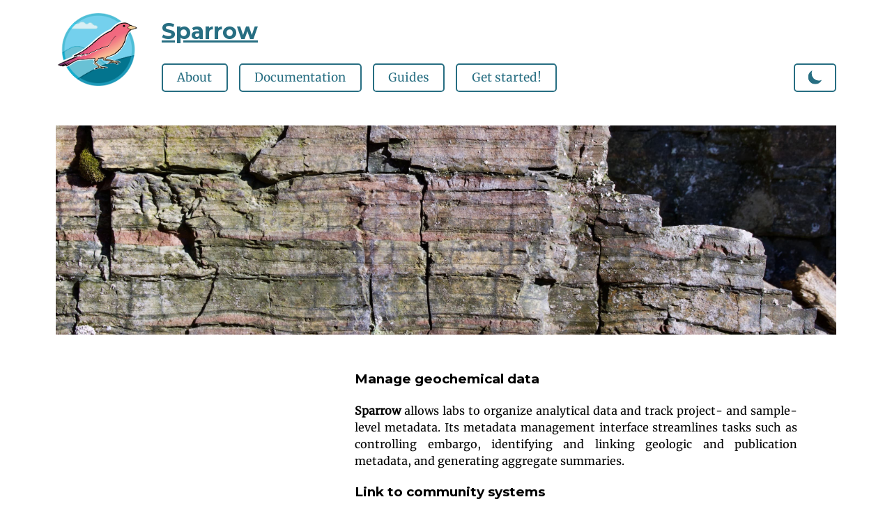

--- FILE ---
content_type: text/css; charset=UTF-8
request_url: https://sparrow-data.org/_next/static/css/878160eeaa80276d.css
body_size: 1306
content:
button.bp3-button{background-color:transparent}button.bp3-button span.bp3-icon{transform:translateY(2)}button.bp3-button span.bp3-icon svg{transform:scale(1.3) translateY(1px)}button.bp3-button span.bp3-icon svg path{fill:var(--accent-color)}a.link-button,button.bp3-button{cursor:pointer;line-height:1.4em;font-size:17px;display:inline-block;padding:.35em 1.2em;border:2px solid var(--accent-color);color:var(--accent-color);border-radius:.3em;box-sizing:border-box;text-decoration:none;font-weight:300;text-align:center;transition:all .2s}a.link-button.active,button.bp3-button.active{background-color:var(--accent-active)!important}a.link-button:hover,button.bp3-button:hover{background-color:var(--accent-background)}a.link-button strong,button.bp3-button strong{font-weight:600}.section-nav ul{list-style:none;padding-left:0;justify-content:right;text-align:left}.section-nav ul ul{border:1.5px solid var(--accent-color);border-radius:6px;margin-bottom:.5em;margin-right:.5em;display:inline-block}.section-nav ul ul li{padding:0 .25em .25em;margin:0}.section-nav ul ul li:first-child{padding-top:.25em}.section-nav ul ul li:first-child a{font-weight:700}.section-nav ul ul li a.link-button{border-color:transparent}.section-nav ul ul li a.link-button.active{border:1.5px solid var(--accent-color)}.section-nav li{margin-bottom:.5em;margin-right:.5em;display:inline-block}.section-nav li a.link-button{text-align:left;padding:.2em .5em}.section-nav .nav-next-prev{display:inline-flex;flex-direction:row}.section-nav .nav-next-prev .spacer{flex-grow:1}.section-nav .nav-next-prev a.link-button{width:2.2em;border:none}.bottom-links,.section-nav{line-height:1}.bottom-links a.link-button,.section-nav a.link-button{border-width:1.5px;font-size:14px;display:block}.bottom-links{display:flex;flex-direction:row;margin-top:2em}.bottom-links .spacer{flex-grow:1}@media screen and (min-width:700px){.section-page .main{display:flex;flex-direction:row;position:relative}.section-nav{margin-right:2em;margin-top:1em;min-width:230px}.section-nav>ul{position:-webkit-sticky;position:sticky;top:3em;text-align:right}.section-nav>ul li,.section-nav>ul ul{display:block;width:100%;margin-right:0}.section-nav>ul a.link-button{width:100%}}:root{--admonition-color:#33958c;--admonition-background:rgba(51,149,140,.1);--admonition-border:rgba(51,149,140,.2)}:root .admonition-caution{--admonition-color:#a07b27;--admonition-background:rgba(160,123,39,.1);--admonition-border:rgba(160,123,39,.2)}body.bp3-dark{--admonition-color:#59a29c;--admonition-background:rgba(89,162,156,.1);--admonition-border:rgba(89,162,156,.2)}body.bp3-dark .admonition-caution{--admonition-color:#e0c380;--admonition-background:hsla(42,61%,69%,.1);--admonition-border:hsla(42,61%,69%,.2)}.admonition{display:flex;flex-direction:row;align-items:baseline;background:var(--admonition-background);color:var(--admonition-color);border:2px solid var(--admonition-border);border-radius:6px;padding:.2em 1em .2em .6em;margin:1.5em 0 2em}.admonition .admonition-heading{margin-right:.5em}.admonition .admonition-heading .admonition-icon svg{fill:var(--admonition-color);align-self:baseline;margin-bottom:-.3em;margin-right:1em}.admonition .admonition-heading h5{margin:0;text-transform:uppercase}.admonition .admonition-content{flex-grow:1;font-size:.8em;margin:.4em 0}.admonition .admonition-content>:first-child{margin-top:0}.admonition .admonition-content>:last-child{margin-bottom:0}.admonition .admonition-content a{color:var(--admonition-color)}pre{text-overflow:ellipsis;overflow:hidden;max-width:40em;font-size:.9em}pre,pre>code{display:block}pre>code{border:none}code,pre{--admonition-color:#888;--admonition-background:hsla(0,0%,53%,.1);--admonition-border:hsla(0,0%,53%,.2);border-radius:6px;background:var(--admonition-background);color:var(--admonition-color);border:2px solid var(--admonition-border)}code{padding:0 .1em;line-height:1.2em;display:inline-block}pre>code{padding:.5em}:root{--header-font:"Montserrat",Helvetica,sans-serif;--mono-font:"Source Code Pro",monospace;--background-color:#fff;--text-color:darken(#354a61,20%);--accent-color:#276e82;--accent-background:alpha(#276e82,20%);--accent-active:alpha(#276e82,10%);--header-color:#32536b;--secondary-color:#666;--card-background:linear-gradient(120deg,#fff,#dfe9f0);--card-border:#dfe9f0;--background-gradient:linear-gradient(120deg,alpha(#fdfdfe,0),#fdfdfe);--purple-color:#544679}*{box-sizing:border-box;line-height:1.5}a{color:var(--accent-color)}p{text-align:justify}code,pre{font-family:var(--mono-font)}body{z-index:-10;background:#fff;transition:background .2s;font-family:Merriweather,Times New Roman,Times,serif;line-height:2;position:relative;margin:0;padding:0;color:var(--text-color)}body.bp3-dark{--background-color:darken(#221d26,20%);--text-color:#fdfdfe;--accent-color:#e4f3f7;--accent-background:alpha(#e4f3f7,20%);--accent-active:alpha(#e4f3f7,20%);--header-color:#5489af;--card-border:#000;--background-gradient:linear-gradient(120deg,alpha(#29243f,0),#29243f);--card-background:linear-gradient(120deg,#000,#223848);--card-border:#223848;background:#000}h1,h2,h3,h4,h5,h6{font-family:var(--header-font);font-weight:700}

--- FILE ---
content_type: text/css; charset=UTF-8
request_url: https://sparrow-data.org/_next/static/css/92ab92f484c16ae1.css
body_size: 401
content:
.page-layout_wrap__rkq8A{min-height:100vh;width:100vw;display:flex;flex-direction:column;padding-bottom:0}.page-layout_page-header__oCHFp{background-color:var(--background-color);z-index:100}.page-layout_page-header__oCHFp .nav-wrap{display:flex;flex-direction:row;align-items:center}.page-layout_page-header__oCHFp .spacer{flex-grow:1}.page-layout_page-header__oCHFp .nav-main{margin-left:2em;margin-bottom:0;flex-grow:1}.page-layout_page-header__oCHFp .sparrow-logo{width:120px;height:120px}.page-layout_page-header__oCHFp a.link-button,.page-layout_page-header__oCHFp button.bp3-button{line-height:1.5em}.page-layout_page-header__oCHFp nav ul{list-style:none;display:flex;flex-direction:row;margin-right:-1em;padding-left:0}.page-layout_page-header__oCHFp nav ul li{margin-right:1em}.page-layout_section-main__aBvlJ{flex:1 1;min-width:20em;position:relative}.page-layout_section-main__aBvlJ *{max-width:100%}.page-layout_main__Oge7V{padding:2em 0}.page-layout_section-page__wEItp .page-layout_main__Oge7V{display:flex;flex-direction:row}.page-layout_main__Oge7V,.page-layout_nav-wrap__Nc_aj,.page-layout_page-header__oCHFp,footer.page-layout_page-footer__mjdZM{width:70em;margin:0 auto}.styles_heroBanner__809OR{padding:4rem 0;text-align:center;position:relative;overflow:hidden;background-image:url(https://sparrow-data.org/images/gowganda.jpg);background-size:cover;background-repeat:no-repeat;min-height:300px;max-height:400px}@media screen and (max-width:966px){.styles_heroBanner__809OR{padding:2rem}}.styles_buttons__qKl9T{display:flex;align-items:center;justify-content:center}.styles_features__bj243{display:flex;flex-direction:row;align-items:center;padding:2rem 0;width:100%;margin-right:-5%}.styles_features__bj243>*{margin-right:5%}.styles_features__bj243 .logo-container{flex:0 0 33.333333%;max-width:33.333333%}.styles_featureImage__upMu7{height:200px;width:200px}

--- FILE ---
content_type: text/css; charset=UTF-8
request_url: https://sparrow-data.org/_next/static/css/92ab92f484c16ae1.css
body_size: 385
content:
.page-layout_wrap__rkq8A{min-height:100vh;width:100vw;display:flex;flex-direction:column;padding-bottom:0}.page-layout_page-header__oCHFp{background-color:var(--background-color);z-index:100}.page-layout_page-header__oCHFp .nav-wrap{display:flex;flex-direction:row;align-items:center}.page-layout_page-header__oCHFp .spacer{flex-grow:1}.page-layout_page-header__oCHFp .nav-main{margin-left:2em;margin-bottom:0;flex-grow:1}.page-layout_page-header__oCHFp .sparrow-logo{width:120px;height:120px}.page-layout_page-header__oCHFp a.link-button,.page-layout_page-header__oCHFp button.bp3-button{line-height:1.5em}.page-layout_page-header__oCHFp nav ul{list-style:none;display:flex;flex-direction:row;margin-right:-1em;padding-left:0}.page-layout_page-header__oCHFp nav ul li{margin-right:1em}.page-layout_section-main__aBvlJ{flex:1 1;min-width:20em;position:relative}.page-layout_section-main__aBvlJ *{max-width:100%}.page-layout_main__Oge7V{padding:2em 0}.page-layout_section-page__wEItp .page-layout_main__Oge7V{display:flex;flex-direction:row}.page-layout_main__Oge7V,.page-layout_nav-wrap__Nc_aj,.page-layout_page-header__oCHFp,footer.page-layout_page-footer__mjdZM{width:70em;margin:0 auto}.styles_heroBanner__809OR{padding:4rem 0;text-align:center;position:relative;overflow:hidden;background-image:url(https://sparrow-data.org/images/gowganda.jpg);background-size:cover;background-repeat:no-repeat;min-height:300px;max-height:400px}@media screen and (max-width:966px){.styles_heroBanner__809OR{padding:2rem}}.styles_buttons__qKl9T{display:flex;align-items:center;justify-content:center}.styles_features__bj243{display:flex;flex-direction:row;align-items:center;padding:2rem 0;width:100%;margin-right:-5%}.styles_features__bj243>*{margin-right:5%}.styles_features__bj243 .logo-container{flex:0 0 33.333333%;max-width:33.333333%}.styles_featureImage__upMu7{height:200px;width:200px}

--- FILE ---
content_type: text/css; charset=UTF-8
request_url: https://sparrow-data.org/_next/static/css/23c5edc98ce0fd4b.css
body_size: 143
content:
.page-layout_wrap__rkq8A{min-height:100vh;width:100vw;display:flex;flex-direction:column;padding-bottom:0}.page-layout_page-header__oCHFp{background-color:var(--background-color);z-index:100}.page-layout_page-header__oCHFp .nav-wrap{display:flex;flex-direction:row;align-items:center}.page-layout_page-header__oCHFp .spacer{flex-grow:1}.page-layout_page-header__oCHFp .nav-main{margin-left:2em;margin-bottom:0;flex-grow:1}.page-layout_page-header__oCHFp .sparrow-logo{width:120px;height:120px}.page-layout_page-header__oCHFp a.link-button,.page-layout_page-header__oCHFp button.bp3-button{line-height:1.5em}.page-layout_page-header__oCHFp nav ul{list-style:none;display:flex;flex-direction:row;margin-right:-1em;padding-left:0}.page-layout_page-header__oCHFp nav ul li{margin-right:1em}.page-layout_section-main__aBvlJ{flex:1 1;min-width:20em;position:relative}.page-layout_section-main__aBvlJ *{max-width:100%}.page-layout_main__Oge7V{padding:2em 0}.page-layout_section-page__wEItp .page-layout_main__Oge7V{display:flex;flex-direction:row}.page-layout_main__Oge7V,.page-layout_nav-wrap__Nc_aj,.page-layout_page-header__oCHFp,footer.page-layout_page-footer__mjdZM{width:70em;margin:0 auto}

--- FILE ---
content_type: application/javascript; charset=UTF-8
request_url: https://sparrow-data.org/_next/static/chunks/5007-0a18e9a345ef7b5c.js
body_size: 3704
content:
(self.webpackChunk_N_E=self.webpackChunk_N_E||[]).push([[5007],{95:function(e,r,t){"use strict";t.d(r,{Q1:function(){return v},WA:function(){return g},aW:function(){return y},ib:function(){return b},wU:function(){return m}});var n=t(2010),a=(t(6687),t(9928)),o=t.n(a),l=t(8804),i=t(8380),s=t.n(i),c=t(4243);function u(e,r,t){return r in e?Object.defineProperty(e,r,{value:t,enumerable:!0,configurable:!0,writable:!0}):e[r]=t,e}function f(e){for(var r=1;r<arguments.length;r++){var t=null!=arguments[r]?arguments[r]:{},n=Object.keys(t);"function"===typeof Object.getOwnPropertySymbols&&(n=n.concat(Object.getOwnPropertySymbols(t).filter((function(e){return Object.getOwnPropertyDescriptor(t,e).enumerable})))),n.forEach((function(r){u(e,r,t[r])}))}return e}function p(e,r){return r=null!=r?r:{},Object.getOwnPropertyDescriptors?Object.defineProperties(e,Object.getOwnPropertyDescriptors(r)):function(e,r){var t=Object.keys(e);if(Object.getOwnPropertySymbols){var n=Object.getOwnPropertySymbols(e);r&&(n=n.filter((function(r){return Object.getOwnPropertyDescriptor(e,r).enumerable}))),t.push.apply(t,n)}return t}(Object(r)).forEach((function(t){Object.defineProperty(e,t,Object.getOwnPropertyDescriptor(r,t))})),e}function d(e,r){if(null==e)return{};var t,n,a=function(e,r){if(null==e)return{};var t,n,a={},o=Object.keys(e);for(n=0;n<o.length;n++)t=o[n],r.indexOf(t)>=0||(a[t]=e[t]);return a}(e,r);if(Object.getOwnPropertySymbols){var o=Object.getOwnPropertySymbols(e);for(n=0;n<o.length;n++)t=o[n],r.indexOf(t)>=0||Object.prototype.propertyIsEnumerable.call(e,t)&&(a[t]=e[t])}return a}var b=s()((function(){return Promise.all([t.e(5860),t.e(5193)]).then(t.bind(t,5193)).then((function(e){return function(){return(0,l.ZP)(e.DarkModeProvider,null,(0,l.ZP)(e.DarkModeButton,{large:!1}))}}))}),{loadableGenerated:{webpack:function(){return[5193]}}}),h=function(e){var r=e.href,t=e.label;return(0,l.ZP)(o(),{href:r},(0,l.ZP)("a.link-button",null,t))},g=function(e){var r=e.href,t=e.label,a=d(e,["href","label"]),o=(0,n.jsx)(c.Z1Y,{});return null!=t&&(o=(0,l.ZP)([t," ",o])),(0,l.ZP)(h,p(f({href:r},a),{label:o}))},m=function(e){var r=e.href,t=e.label,a=d(e,["href","label"]),o=(0,n.jsx)(c.x_l,{});return null!=t&&(o=(0,l.ZP)([(0,n.jsx)(c.x_l,{})," ",t])),(0,l.ZP)(h,p(f({href:r},a),{label:o}))},y=function(e){e.label;var r=d(e,["label"]);return(0,l.ZP)(g,r)},v=function(e){e.label;var r=d(e,["label"]);return(0,l.ZP)(m,r)}},1723:function(e,r,t){"use strict";t.d(r,{JL:function(){return O},LJ:function(){return P},O$:function(){return y},ni:function(){return m}});var n=t(6687),a=t(9928),o=t.n(a),l=t(7939),i=t(5696),s=t.n(i),c=t(8804),u=t(95);function f(e,r){(null==r||r>e.length)&&(r=e.length);for(var t=0,n=new Array(r);t<r;t++)n[t]=e[t];return n}function p(e,r,t){return r in e?Object.defineProperty(e,r,{value:t,enumerable:!0,configurable:!0,writable:!0}):e[r]=t,e}function d(e){for(var r=1;r<arguments.length;r++){var t=null!=arguments[r]?arguments[r]:{},n=Object.keys(t);"function"===typeof Object.getOwnPropertySymbols&&(n=n.concat(Object.getOwnPropertySymbols(t).filter((function(e){return Object.getOwnPropertyDescriptor(t,e).enumerable})))),n.forEach((function(r){p(e,r,t[r])}))}return e}function b(e,r){return r=null!=r?r:{},Object.getOwnPropertyDescriptors?Object.defineProperties(e,Object.getOwnPropertyDescriptors(r)):function(e,r){var t=Object.keys(e);if(Object.getOwnPropertySymbols){var n=Object.getOwnPropertySymbols(e);r&&(n=n.filter((function(r){return Object.getOwnPropertyDescriptor(e,r).enumerable}))),t.push.apply(t,n)}return t}(Object(r)).forEach((function(t){Object.defineProperty(e,t,Object.getOwnPropertyDescriptor(r,t))})),e}function h(e,r){if(null==e)return{};var t,n,a=function(e,r){if(null==e)return{};var t,n,a={},o=Object.keys(e);for(n=0;n<o.length;n++)t=o[n],r.indexOf(t)>=0||(a[t]=e[t]);return a}(e,r);if(Object.getOwnPropertySymbols){var o=Object.getOwnPropertySymbols(e);for(n=0;n<o.length;n++)t=o[n],r.indexOf(t)>=0||Object.prototype.propertyIsEnumerable.call(e,t)&&(a[t]=e[t])}return a}function g(e){return function(e){if(Array.isArray(e))return f(e)}(e)||function(e){if("undefined"!==typeof Symbol&&null!=e[Symbol.iterator]||null!=e["@@iterator"])return Array.from(e)}(e)||function(e,r){if(!e)return;if("string"===typeof e)return f(e,r);var t=Object.prototype.toString.call(e).slice(8,-1);"Object"===t&&e.constructor&&(t=e.constructor.name);if("Map"===t||"Set"===t)return Array.from(t);if("Arguments"===t||/^(?:Ui|I)nt(?:8|16|32)(?:Clamped)?Array$/.test(t))return f(e,r)}(e)||function(){throw new TypeError("Invalid attempt to spread non-iterable instance.\\nIn order to be iterable, non-array objects must have a [Symbol.iterator]() method.")}()}function m(e){var r=[],t=!0,n=!1,a=void 0;try{for(var o,l=e[Symbol.iterator]();!(t=(o=l.next()).done);t=!0){var i,s,c=o.value;if(r.push(c),c.hasOwnProperty("children"))(i=r).push.apply(i,g(null!==(s=c.children)&&void 0!==s?s:[]))}}catch(u){n=!0,a=u}finally{try{t||null==l.return||l.return()}finally{if(n)throw a}}return r}var y=function(e){var r=e.children,t=e.exact,a=void 0===t||t,i=h(e,["children","exact"]),u=(0,l.useRouter)(),f=n.Children.only(r),p=f.props.className,d=a?u.pathname===i.href:u.pathname.startsWith(i.href);return p=s()(f.props.className,{active:d}),(0,c.ZP)(o(),i,n.cloneElement(f,{className:p}))},v=function(e){var r=e.href,t=e.label,n=e.exact;return(0,c.ZP)("li",[(0,c.ZP)(y,{href:r,exact:n},[(0,c.ZP)("a.link-button",null,t)])])},j=function(e){var r,t=e.children,n=h(e,["children"]);return null!=t?(0,c.ZP)("ul",[(0,c.ZP)(v,b(d({},n),{exact:!0,key:"a"})),t.map((function(e,t){return(0,c.ZP)(v,b(d({},e),{label:null!==(r=e.shortLabel)&&void 0!==r?r:e.label,key:t}))}))]):(0,c.ZP)(v,n)};function w(e){var r=m(e.links),t=((0,l.useRouter)()||{}).pathname;if(null==t)return null;var n=r.findIndex((function(e){return e.href===t}));if(null==n)return null;var a=r[n-1],o=r[n+1];return(0,c.ZP)("li.nav-next-prev",[c.ZP.if(null!=a)(u.Q1,a),(0,c.ZP)("span.spacer"),c.ZP.if(null!=o)(u.aW,o)])}var O=function(e){var r=e.className,t=e.links,n=e.exactLinks,a=e.showNextPrev,o=void 0!==a&&a;return(0,c.ZP)("nav",{className:r},[(0,c.ZP)("ul",[t.map((function(e){return null!=e.href?(e.key="nav-link-".concat(e.href),(0,c.ZP)(j,d({exact:n},e))):e})),c.ZP.if(o)(w,{links:t})])])},P=function(e){var r=m(e.links),t=((0,l.useRouter)()||{}).pathname;if(null==t)return null;var n=r.findIndex((function(e){return e.href===t}));if(null==n)return null;var a=r[n-1],o=r[n+1];return(0,c.ZP)("div.bottom-links",[c.ZP.if(null!=a)(u.wU,a),(0,c.ZP)("div.spacer"),c.ZP.if(null!=o)(u.WA,o)])}},7102:function(e,r,t){"use strict";t.d(r,{FV:function(){return l},Hx:function(){return i},jy:function(){return c},p9:function(){return s}});t(6687);var n=t(8804),a=t(95),o=(0,n.e2)({}),l=[{href:"/about",label:"About"},{href:"/docs/getting-started",label:"Documentation"},{href:"/guides",label:"Guides"},{href:"/docs/getting-started",label:"Get started!"},o("li.spacer"),o("li",null,o(a.ib,{large:!1}))],i=[{href:"/guides/tutorials",label:"User Tutorials",children:[{href:"/guides/tutorials/datascience",label:"Data science"},{href:"/guides/tutorials/git-github",label:"Collaborative coding"},{href:"/guides/tutorials/docker-ubuntu",label:"Docker for ubuntu"}]},{href:"/guides/integrations",label:"Integrations",children:[{href:"/guides/integrations/qgis",label:"QGIS"}]}],s=[{href:"/about",label:"Motivation"},{href:"/about/sparrow-stack",label:"Tech Stack"},{href:"/about/implementations",label:"Implementations"},{href:"/about/presentations",label:"Presentations"}],c=[{href:"/docs/getting-started",label:"Getting started",children:[{href:"/docs/getting-started/create-lab",label:"Create a lab"},{href:"/docs/getting-started/plugins",label:"Plugins"},{href:"/docs/getting-started/importers",label:"Importers"},{href:"/docs/getting-started/metadata-importer",label:"Metadata importer"},{href:"/docs/getting-started/wiscsims-example",label:"WiscSims importer example"},{href:"/docs/getting-started/schema",label:"Schema"},{href:"/docs/getting-started/embargo",label:"Embargo"}]},{href:"/docs/core",label:"Core application",children:[{href:"/docs/core/cli",label:"Command-line interface"},{href:"/docs/core/server-config",label:"Server configuration"},{href:"/docs/core/extensions",label:"Extensions"},{href:"/docs/core/sqlalchemy",label:"Data models"}]},{href:"/docs/database",label:"Database"},{href:"/docs/tasks",label:"Tasks"},{href:"/docs/frontend",label:"Frontend",children:[{href:"/docs/frontend/map-views",label:"Map views"},{href:"/docs/frontend/data-input-form",label:"Data input form"},{href:"/docs/frontend/visualizations",label:"Frontend visualization"},{href:"/docs/frontend/frames",label:"Extensions and frames"}]},{href:"/docs/local-development",label:"Local development"},{href:"/docs/windows",label:"Sparrow on windows"},{href:"/docs/misscellaneous/trouble-shooting",label:"Trouble shooting"},{href:"/docs/misscellaneous",label:"Miscellaneous",children:[{href:"/docs/misscellaneous/linux-permissions",label:"Linux permissions"},{href:"/docs/misscellaneous/docker-issues",label:"Docker issues"}]}]},5007:function(e,r,t){"use strict";t.d(r,{Z:function(){return k}});var n=t(2010),a=t(8804),o=t(1723),l=t(9928),i=t.n(l),s=t(4487),c=t.n(s),u=t(7102),f=t(1718),p=t.n(f),d=t(7939),b=t(6749);function h(){var e=b.env.NEXT_PUBLIC_GA_TRACKING_ID;return null==e?[]:[(0,n.jsx)("script",{async:!0,src:"https://www.googletagmanager.com/gtag/js?id=".concat(e)}),(0,n.jsx)("script",{dangerouslySetInnerHTML:{__html:"\n          window.dataLayer = window.dataLayer || [];\n          function gtag(){dataLayer.push(arguments);}\n          gtag('js', new Date());\n          gtag('config', '".concat(e,"', {\n            page_path: window.location.pathname,\n          });\n        ")}})]}var g=t(9952),m=t(6749);function y(e,r){(null==r||r>e.length)&&(r=e.length);for(var t=0,n=new Array(r);t<r;t++)n[t]=e[t];return n}function v(e,r){if(null==e)return{};var t,n,a=function(e,r){if(null==e)return{};var t,n,a={},o=Object.keys(e);for(n=0;n<o.length;n++)t=o[n],r.indexOf(t)>=0||(a[t]=e[t]);return a}(e,r);if(Object.getOwnPropertySymbols){var o=Object.getOwnPropertySymbols(e);for(n=0;n<o.length;n++)t=o[n],r.indexOf(t)>=0||Object.prototype.propertyIsEnumerable.call(e,t)&&(a[t]=e[t])}return a}function j(e){return function(e){if(Array.isArray(e))return y(e)}(e)||function(e){if("undefined"!==typeof Symbol&&null!=e[Symbol.iterator]||null!=e["@@iterator"])return Array.from(e)}(e)||function(e,r){if(!e)return;if("string"===typeof e)return y(e,r);var t=Object.prototype.toString.call(e).slice(8,-1);"Object"===t&&e.constructor&&(t=e.constructor.name);if("Map"===t||"Set"===t)return Array.from(t);if("Arguments"===t||/^(?:Ui|I)nt(?:8|16|32)(?:Clamped)?Array$/.test(t))return y(e,r)}(e)||function(){throw new TypeError("Invalid attempt to spread non-iterable instance.\\nIn order to be iterable, non-array objects must have a [Symbol.iterator]() method.")}()}var w=(0,a.e2)(g),O=(m.env.GA_TRACKING_ID,(0,o.ni)(j(u.p9).concat(j(u.jy))));function P(){var e,r=(0,d.useRouter)(),t=O.find((function(e){return(null===e||void 0===e?void 0:e.href)==r.pathname})),n=null!==(e=null===t||void 0===t?void 0:t.label)&&void 0!==e?e:r.pathname,a=p()({user:"EarthCubeGeochron",repo:"Sparrow",title:'Issue with "'.concat(n,'" page'),labels:["documentation"]});return w("p",["Found a problem with this page? ",w("a",{target:"_blank",href:a},"Create an issue")])}var x=function(){return null},k=function(e){var r=e.children,t=e.className;v(e,["children","className"]);return w("div.page",{className:t},[(0,n.jsxs)(c(),{children:[(0,n.jsx)("meta",{charSet:"utf-8"}),(0,n.jsx)("title",{children:"Sparrow"}),(0,n.jsx)("link",{rel:"preconnect",href:"https://fonts.gstatic.com"}),(0,n.jsx)("link",{href:"https://fonts.googleapis.com/css2?family=Merriweather&family=Montserrat:wght@400;700&family=Source+Code+Pro:wght@400;700&display=swap",rel:"stylesheet"}),h(),(0,n.jsx)("link",{rel:"icon",type:"image/png",href:"/favicon.png"}),(0,n.jsx)("link",{rel:"shortcut icon",type:"image/x-icon",href:"/favicon.png"}),(0,n.jsx)("meta",{property:"og:title",content:"Sparrow"}),(0,n.jsx)("meta",{property:"og:description",content:"A small data system for geochemistry labs."})]}),w("div.underlay"),w("div.wrap",[w("header.page-header",[(0,n.jsxs)("div",{className:"nav-wrap",children:[(0,n.jsx)("div",{className:"header-image",children:(0,n.jsx)(i(),{href:"/",children:(0,n.jsx)("img",{className:"sparrow-logo",src:"https://sparrow-data.org/images/sparrow-logo.png"})})}),(0,n.jsxs)("div",{className:"nav-main",children:[(0,n.jsx)(o.O$,{href:"/",children:(0,n.jsx)("a",{className:"page-title-link",children:(0,n.jsx)("h1",{className:"page-title",children:"Sparrow"})})}),(0,n.jsx)(o.JL,{links:u.FV,exactLinks:!1})]})]})]),w("div.main",[r]),(0,n.jsxs)("footer",{className:g["page-footer"],children:[(0,n.jsxs)("div",{children:[(0,n.jsx)("p",{children:(0,n.jsx)("strong",{children:"Sparrow"})}),(0,n.jsxs)("p",{children:["2018\u20142021, the",(0,n.jsx)("a",{href:"https://github.com/EarthCubeGeochron",children:(0,n.jsx)("em",{children:"EarthCube Geochronology"})})," ","team"]}),(0,n.jsx)(x,{})]}),(0,n.jsx)(P,{})]})])])}},9952:function(e){e.exports={wrap:"page-layout_wrap__rkq8A","page-header":"page-layout_page-header__oCHFp","section-main":"page-layout_section-main__aBvlJ",main:"page-layout_main__Oge7V","section-page":"page-layout_section-page__wEItp","nav-wrap":"page-layout_nav-wrap__Nc_aj","page-footer":"page-layout_page-footer__mjdZM"}}}]);

--- FILE ---
content_type: application/javascript; charset=UTF-8
request_url: https://sparrow-data.org/_next/static/chunks/3699-31d0cdf2a8eb4dea.js
body_size: 9075
content:
(self.webpackChunk_N_E=self.webpackChunk_N_E||[]).push([[3699],{6749:function(e,t,r){"use strict";var n,o;e.exports=(null==(n=r.g.process)?void 0:n.env)&&"object"===typeof(null==(o=r.g.process)?void 0:o.env)?r.g.process:r(1620)},5721:function(e,t){"use strict";Object.defineProperty(t,"__esModule",{value:!0}),t.getDomainLocale=function(e,t,r,n){return!1};("function"===typeof t.default||"object"===typeof t.default&&null!==t.default)&&"undefined"===typeof t.default.__esModule&&(Object.defineProperty(t.default,"__esModule",{value:!0}),Object.assign(t.default,t),e.exports=t.default)},7226:function(e,t,r){"use strict";function n(e,t){(null==t||t>e.length)&&(t=e.length);for(var r=0,n=new Array(t);r<t;r++)n[r]=e[r];return n}function o(e,t){return function(e){if(Array.isArray(e))return e}(e)||function(e,t){var r=null==e?null:"undefined"!==typeof Symbol&&e[Symbol.iterator]||e["@@iterator"];if(null!=r){var n,o,u=[],a=!0,i=!1;try{for(r=r.call(e);!(a=(n=r.next()).done)&&(u.push(n.value),!t||u.length!==t);a=!0);}catch(l){i=!0,o=l}finally{try{a||null==r.return||r.return()}finally{if(i)throw o}}return u}}(e,t)||function(e,t){if(!e)return;if("string"===typeof e)return n(e,t);var r=Object.prototype.toString.call(e).slice(8,-1);"Object"===r&&e.constructor&&(r=e.constructor.name);if("Map"===r||"Set"===r)return Array.from(r);if("Arguments"===r||/^(?:Ui|I)nt(?:8|16|32)(?:Clamped)?Array$/.test(r))return n(e,t)}(e,t)||function(){throw new TypeError("Invalid attempt to destructure non-iterable instance.\\nIn order to be iterable, non-array objects must have a [Symbol.iterator]() method.")}()}Object.defineProperty(t,"__esModule",{value:!0}),t.default=void 0;var u,a=(u=r(6687))&&u.__esModule?u:{default:u},i=r(3610),l=r(6353),c=r(3664),f=r(3637),s=r(1675),p=r(5721),d=r(1701);var y="undefined"!==typeof a.default.useTransition,v={};function h(e,t,r,n){if(e&&i.isLocalURL(t)){e.prefetch(t,r,n).catch((function(e){0}));var o=n&&"undefined"!==typeof n.locale?n.locale:e&&e.locale;v[t+"%"+r+(o?"%"+o:"")]=!0}}var m=a.default.forwardRef((function(e,t){var r,n=e.href,u=e.as,m=e.children,b=e.prefetch,g=e.passHref,_=e.replace,w=e.shallow,j=e.scroll,O=e.locale,x=e.onClick,E=e.onMouseEnter,S=e.legacyBehavior,C=void 0===S?!0!==Boolean(!1):S,k=function(e,t){if(null==e)return{};var r,n,o={},u=Object.keys(e);for(n=0;n<u.length;n++)r=u[n],t.indexOf(r)>=0||(o[r]=e[r]);return o}(e,["href","as","children","prefetch","passHref","replace","shallow","scroll","locale","onClick","onMouseEnter","legacyBehavior"]);r=m,!C||"string"!==typeof r&&"number"!==typeof r||(r=a.default.createElement("a",null,r));var P=!1!==b,A=o(y?a.default.useTransition():[],2)[1],T=a.default.useContext(c.RouterContext),M=a.default.useContext(f.AppRouterContext);M&&(T=M);var R,L=a.default.useMemo((function(){var e=o(i.resolveHref(T,n,!0),2),t=e[0],r=e[1];return{href:t,as:u?i.resolveHref(T,u):r||t}}),[T,n,u]),$=L.href,I=L.as,N=a.default.useRef($),U=a.default.useRef(I);C&&(R=a.default.Children.only(r));var D=C?R&&"object"===typeof R&&R.ref:t,z=o(s.useIntersection({rootMargin:"200px"}),3),V=z[0],F=z[1],q=z[2],B=a.default.useCallback((function(e){U.current===I&&N.current===$||(q(),U.current=I,N.current=$),V(e),D&&("function"===typeof D?D(e):"object"===typeof D&&(D.current=e))}),[I,D,$,q,V]);a.default.useEffect((function(){var e=F&&P&&i.isLocalURL($),t="undefined"!==typeof O?O:T&&T.locale,r=v[$+"%"+I+(t?"%"+t:"")];e&&!r&&h(T,$,I,{locale:t})}),[I,$,F,O,P,T]);var H={ref:B,onClick:function(e){C||"function"!==typeof x||x(e),C&&R.props&&"function"===typeof R.props.onClick&&R.props.onClick(e),e.defaultPrevented||function(e,t,r,n,o,u,a,l,c){if("A"!==e.currentTarget.nodeName.toUpperCase()||!function(e){var t=e.currentTarget.target;return t&&"_self"!==t||e.metaKey||e.ctrlKey||e.shiftKey||e.altKey||e.nativeEvent&&2===e.nativeEvent.which}(e)&&i.isLocalURL(r)){e.preventDefault();var f=function(){t[o?"replace":"push"](r,n,{shallow:u,locale:l,scroll:a})};c?c(f):f()}}(e,T,$,I,_,w,j,O,M?A:void 0)},onMouseEnter:function(e){C||"function"!==typeof E||E(e),C&&R.props&&"function"===typeof R.props.onMouseEnter&&R.props.onMouseEnter(e),i.isLocalURL($)&&h(T,$,I,{priority:!0})}};if(!C||g||"a"===R.type&&!("href"in R.props)){var K="undefined"!==typeof O?O:T&&T.locale,G=T&&T.isLocaleDomain&&p.getDomainLocale(I,K,T.locales,T.domainLocales);H.href=G||d.addBasePath(l.addLocale(I,K,T&&T.defaultLocale))}return C?a.default.cloneElement(R,H):a.default.createElement("a",Object.assign({},k,H),r)}));t.default=m,("function"===typeof t.default||"object"===typeof t.default&&null!==t.default)&&"undefined"===typeof t.default.__esModule&&(Object.defineProperty(t.default,"__esModule",{value:!0}),Object.assign(t.default,t),e.exports=t.default)},1675:function(e,t,r){"use strict";function n(e,t){(null==t||t>e.length)&&(t=e.length);for(var r=0,n=new Array(t);r<t;r++)n[r]=e[r];return n}function o(e,t){return function(e){if(Array.isArray(e))return e}(e)||function(e,t){var r=null==e?null:"undefined"!==typeof Symbol&&e[Symbol.iterator]||e["@@iterator"];if(null!=r){var n,o,u=[],a=!0,i=!1;try{for(r=r.call(e);!(a=(n=r.next()).done)&&(u.push(n.value),!t||u.length!==t);a=!0);}catch(l){i=!0,o=l}finally{try{a||null==r.return||r.return()}finally{if(i)throw o}}return u}}(e,t)||function(e,t){if(!e)return;if("string"===typeof e)return n(e,t);var r=Object.prototype.toString.call(e).slice(8,-1);"Object"===r&&e.constructor&&(r=e.constructor.name);if("Map"===r||"Set"===r)return Array.from(r);if("Arguments"===r||/^(?:Ui|I)nt(?:8|16|32)(?:Clamped)?Array$/.test(r))return n(e,t)}(e,t)||function(){throw new TypeError("Invalid attempt to destructure non-iterable instance.\\nIn order to be iterable, non-array objects must have a [Symbol.iterator]() method.")}()}Object.defineProperty(t,"__esModule",{value:!0}),t.useIntersection=function(e){var t=e.rootRef,r=e.rootMargin,n=e.disabled||!i,f=u.useRef(),s=o(u.useState(!1),2),p=s[0],d=s[1],y=o(u.useState(null),2),v=y[0],h=y[1];u.useEffect((function(){if(i){if(f.current&&(f.current(),f.current=void 0),n||p)return;return v&&v.tagName&&(f.current=function(e,t,r){var n=function(e){var t,r={root:e.root||null,margin:e.rootMargin||""},n=c.find((function(e){return e.root===r.root&&e.margin===r.margin}));if(n&&(t=l.get(n)))return t;var o=new Map,u=new IntersectionObserver((function(e){e.forEach((function(e){var t=o.get(e.target),r=e.isIntersecting||e.intersectionRatio>0;t&&r&&t(r)}))}),e);return t={id:r,observer:u,elements:o},c.push(r),l.set(r,t),t}(r),o=n.id,u=n.observer,a=n.elements;return a.set(e,t),u.observe(e),function(){if(a.delete(e),u.unobserve(e),0===a.size){u.disconnect(),l.delete(o);var t=c.findIndex((function(e){return e.root===o.root&&e.margin===o.margin}));t>-1&&c.splice(t,1)}}}(v,(function(e){return e&&d(e)}),{root:null==t?void 0:t.current,rootMargin:r})),function(){null==f.current||f.current(),f.current=void 0}}if(!p){var e=a.requestIdleCallback((function(){return d(!0)}));return function(){return a.cancelIdleCallback(e)}}}),[v,n,r,t,p]);var m=u.useCallback((function(){d(!1)}),[]);return[h,p,m]};var u=r(6687),a=r(6433),i="function"===typeof IntersectionObserver;var l=new Map,c=[];("function"===typeof t.default||"object"===typeof t.default&&null!==t.default)&&"undefined"===typeof t.default.__esModule&&(Object.defineProperty(t.default,"__esModule",{value:!0}),Object.assign(t.default,t),e.exports=t.default)},3637:function(e,t,r){"use strict";Object.defineProperty(t,"__esModule",{value:!0}),t.FullAppTreeContext=t.AppTreeContext=t.AppRouterContext=void 0;var n,o=(n=r(6687))&&n.__esModule?n:{default:n};var u=o.default.createContext(null);t.AppRouterContext=u;var a=o.default.createContext(null);t.AppTreeContext=a;var i=o.default.createContext(null);t.FullAppTreeContext=i},932:function(e,t,r){"use strict";Object.defineProperty(t,"__esModule",{value:!0}),t.default=function(e,t){var r=n.default,u={loading:function(e){e.error,e.isLoading;return e.pastDelay,null}};i=e,l=Promise,(null!=l&&"undefined"!==typeof Symbol&&l[Symbol.hasInstance]?l[Symbol.hasInstance](i):i instanceof l)?u.loader=function(){return e}:"function"===typeof e?u.loader=e:"object"===typeof e&&(u=o({},u,e));var i,l;if((u=o({},u,t)).suspense)throw new Error("Invalid suspense option usage in next/dynamic. Read more: https://nextjs.org/docs/messages/invalid-dynamic-suspense");u.loadableGenerated&&delete(u=o({},u,u.loadableGenerated)).loadableGenerated;if("boolean"===typeof u.ssr&&!u.suspense){if(!u.ssr)return delete u.ssr,a(r,u);delete u.ssr}return r(u)},t.noSSR=a;u(r(6687));var n=u(r(3486));function o(){return o=Object.assign||function(e){for(var t=1;t<arguments.length;t++){var r=arguments[t];for(var n in r)Object.prototype.hasOwnProperty.call(r,n)&&(e[n]=r[n])}return e},o.apply(this,arguments)}function u(e){return e&&e.__esModule?e:{default:e}}function a(e,t){return delete t.webpack,delete t.modules,e(t)}("function"===typeof t.default||"object"===typeof t.default&&null!==t.default)&&"undefined"===typeof t.default.__esModule&&(Object.defineProperty(t.default,"__esModule",{value:!0}),Object.assign(t.default,t),e.exports=t.default)},4873:function(e,t,r){"use strict";var n;Object.defineProperty(t,"__esModule",{value:!0}),t.LoadableContext=void 0;var o=((n=r(6687))&&n.__esModule?n:{default:n}).default.createContext(null);t.LoadableContext=o},3486:function(e,t,r){"use strict";function n(e,t){for(var r=0;r<t.length;r++){var n=t[r];n.enumerable=n.enumerable||!1,n.configurable=!0,"value"in n&&(n.writable=!0),Object.defineProperty(e,n.key,n)}}Object.defineProperty(t,"__esModule",{value:!0}),t.default=void 0;var o,u=(o=r(6687))&&o.__esModule?o:{default:o},a=r(4873);function i(){return i=Object.assign||function(e){for(var t=1;t<arguments.length;t++){var r=arguments[t];for(var n in r)Object.prototype.hasOwnProperty.call(r,n)&&(e[n]=r[n])}return e},i.apply(this,arguments)}var l=r(610).useSyncExternalStore,c=[],f=[],s=!1;function p(e){var t=e(),r={loading:!0,loaded:null,error:null};return r.promise=t.then((function(e){return r.loading=!1,r.loaded=e,e})).catch((function(e){throw r.loading=!1,r.error=e,e})),r}var d=function(){function e(t,r){!function(e,t){if(!(e instanceof t))throw new TypeError("Cannot call a class as a function")}(this,e),this._loadFn=t,this._opts=r,this._callbacks=new Set,this._delay=null,this._timeout=null,this.retry()}var t,r,o;return t=e,(r=[{key:"promise",value:function(){return this._res.promise}},{key:"retry",value:function(){var e=this;this._clearTimeouts(),this._res=this._loadFn(this._opts.loader),this._state={pastDelay:!1,timedOut:!1};var t=this._res,r=this._opts;if(t.loading){if("number"===typeof r.delay)if(0===r.delay)this._state.pastDelay=!0;else{var n=this;this._delay=setTimeout((function(){n._update({pastDelay:!0})}),r.delay)}if("number"===typeof r.timeout){var o=this;this._timeout=setTimeout((function(){o._update({timedOut:!0})}),r.timeout)}}this._res.promise.then((function(){e._update({}),e._clearTimeouts()})).catch((function(t){e._update({}),e._clearTimeouts()})),this._update({})}},{key:"_update",value:function(e){this._state=i({},this._state,{error:this._res.error,loaded:this._res.loaded,loading:this._res.loading},e),this._callbacks.forEach((function(e){return e()}))}},{key:"_clearTimeouts",value:function(){clearTimeout(this._delay),clearTimeout(this._timeout)}},{key:"getCurrentValue",value:function(){return this._state}},{key:"subscribe",value:function(e){var t=this;return this._callbacks.add(e),function(){t._callbacks.delete(e)}}}])&&n(t.prototype,r),o&&n(t,o),e}();function y(e){return function(e,t){var r=function(){if(!c){var t=new d(e,o);c={getCurrentValue:t.getCurrentValue.bind(t),subscribe:t.subscribe.bind(t),retry:t.retry.bind(t),promise:t.promise.bind(t)}}return c.promise()},n=function(){r();var e=u.default.useContext(a.LoadableContext);e&&Array.isArray(o.modules)&&o.modules.forEach((function(t){e(t)}))},o=Object.assign({loader:null,loading:null,delay:200,timeout:null,webpack:null,modules:null,suspense:!1},t);o.suspense&&(o.lazy=u.default.lazy(o.loader));var c=null;if(!s){var p=o.webpack?o.webpack():o.modules;p&&f.push((function(e){var t=!0,n=!1,o=void 0;try{for(var u,a=p[Symbol.iterator]();!(t=(u=a.next()).done);t=!0){var i=u.value;if(-1!==e.indexOf(i))return r()}}catch(l){n=!0,o=l}finally{try{t||null==a.return||a.return()}finally{if(n)throw o}}}))}var y=o.suspense?function(e,t){return n(),u.default.createElement(o.lazy,i({},e,{ref:t}))}:function(e,t){n();var r=l(c.subscribe,c.getCurrentValue,c.getCurrentValue);return u.default.useImperativeHandle(t,(function(){return{retry:c.retry}}),[]),u.default.useMemo((function(){return r.loading||r.error?u.default.createElement(o.loading,{isLoading:r.loading,pastDelay:r.pastDelay,timedOut:r.timedOut,error:r.error,retry:c.retry}):r.loaded?u.default.createElement(function(e){return e&&e.__esModule?e.default:e}(r.loaded),e):null}),[e,r])};return y.preload=function(){return r()},y.displayName="LoadableComponent",u.default.forwardRef(y)}(p,e)}function v(e,t){for(var r=[];e.length;){var n=e.pop();r.push(n(t))}return Promise.all(r).then((function(){if(e.length)return v(e,t)}))}y.preloadAll=function(){return new Promise((function(e,t){v(c).then(e,t)}))},y.preloadReady=function(){var e=arguments.length>0&&void 0!==arguments[0]?arguments[0]:[];return new Promise((function(t){var r=function(){return s=!0,t()};v(f,e).then(r,r)}))},window.__NEXT_PRELOADREADY=y.preloadReady;var h=y;t.default=h},1620:function(e){!function(){var t={308:function(e){var t,r,n=e.exports={};function o(){throw new Error("setTimeout has not been defined")}function u(){throw new Error("clearTimeout has not been defined")}function a(e){if(t===setTimeout)return setTimeout(e,0);if((t===o||!t)&&setTimeout)return t=setTimeout,setTimeout(e,0);try{return t(e,0)}catch(n){try{return t.call(null,e,0)}catch(n){return t.call(this,e,0)}}}!function(){try{t="function"===typeof setTimeout?setTimeout:o}catch(e){t=o}try{r="function"===typeof clearTimeout?clearTimeout:u}catch(e){r=u}}();var i,l=[],c=!1,f=-1;function s(){c&&i&&(c=!1,i.length?l=i.concat(l):f=-1,l.length&&p())}function p(){if(!c){var e=a(s);c=!0;for(var t=l.length;t;){for(i=l,l=[];++f<t;)i&&i[f].run();f=-1,t=l.length}i=null,c=!1,function(e){if(r===clearTimeout)return clearTimeout(e);if((r===u||!r)&&clearTimeout)return r=clearTimeout,clearTimeout(e);try{r(e)}catch(t){try{return r.call(null,e)}catch(t){return r.call(this,e)}}}(e)}}function d(e,t){this.fun=e,this.array=t}function y(){}n.nextTick=function(e){var t=new Array(arguments.length-1);if(arguments.length>1)for(var r=1;r<arguments.length;r++)t[r-1]=arguments[r];l.push(new d(e,t)),1!==l.length||c||a(p)},d.prototype.run=function(){this.fun.apply(null,this.array)},n.title="browser",n.browser=!0,n.env={},n.argv=[],n.version="",n.versions={},n.on=y,n.addListener=y,n.once=y,n.off=y,n.removeListener=y,n.removeAllListeners=y,n.emit=y,n.prependListener=y,n.prependOnceListener=y,n.listeners=function(e){return[]},n.binding=function(e){throw new Error("process.binding is not supported")},n.cwd=function(){return"/"},n.chdir=function(e){throw new Error("process.chdir is not supported")},n.umask=function(){return 0}}},r={};function n(e){var o=r[e];if(void 0!==o)return o.exports;var u=r[e]={exports:{}},a=!0;try{t[e](u,u.exports,n),a=!1}finally{a&&delete r[e]}return u.exports}n.ab="//";var o=n(308);e.exports=o}()},8380:function(e,t,r){e.exports=r(932)},4487:function(e,t,r){e.exports=r(7670)},9928:function(e,t,r){e.exports=r(7226)},7939:function(e,t,r){e.exports=r(6901)},8988:function(e,t,r){"use strict";var n=r(6687),o=r(3427);function u(e){return"string"===typeof e||"number"===typeof e||Array.isArray(e)}e.exports=function e(t,r,a){if(1===arguments.length&&Array.isArray(t))return e(n.Fragment,null,t);!a&&u(r)?(a=r,r={}):2===arguments.length&&(a=[]);(r=r?Object.assign({},r):{}).dataset&&(Object.keys(r.dataset).forEach((function(e){var t=e.replace(/([a-z])([A-Z])/,(function(e){return e[0]+"-"+e[1].toLowerCase()}));r["data-"+t]=r.dataset[e]})),r.dataset=void 0);r.attributes&&(Object.keys(r.attributes).forEach((function(e){r[e]=r.attributes[e]})),r.attributes=void 0);"string"===typeof t&&(t=o(t,r));var i=[t,r].concat(a);return n.createElement.apply(n,i)}},3427:function(e){"use strict";var t=/([\.#]?[a-zA-Z0-9_:-]+)/,r=/^\.|#/;e.exports=function(e,n){if(!e)return"div";var o,u,a,i,l=!("id"in n),c=e.split(t),f=null;r.test(c[1])&&(f="div");for(i=0;i<c.length;i++)(u=c[i])&&(a=u.charAt(0),f?"."===a?(o=o||[]).push(u.substring(1,u.length)):"#"===a&&l&&(n.id=u.substring(1,u.length)):f=u);o&&(n.className&&o.push(n.className),n.className=o.join(" "));return f?f.toLowerCase():"div"}},8205:function(e,t,r){"use strict";r.d(t,{w_:function(){return c}});var n=r(6687),o={color:void 0,size:void 0,className:void 0,style:void 0,attr:void 0},u=n.createContext&&n.createContext(o),a=function(){return a=Object.assign||function(e){for(var t,r=1,n=arguments.length;r<n;r++)for(var o in t=arguments[r])Object.prototype.hasOwnProperty.call(t,o)&&(e[o]=t[o]);return e},a.apply(this,arguments)},i=function(e,t){var r={};for(var n in e)Object.prototype.hasOwnProperty.call(e,n)&&t.indexOf(n)<0&&(r[n]=e[n]);if(null!=e&&"function"===typeof Object.getOwnPropertySymbols){var o=0;for(n=Object.getOwnPropertySymbols(e);o<n.length;o++)t.indexOf(n[o])<0&&Object.prototype.propertyIsEnumerable.call(e,n[o])&&(r[n[o]]=e[n[o]])}return r};function l(e){return e&&e.map((function(e,t){return n.createElement(e.tag,a({key:t},e.attr),l(e.child))}))}function c(e){return function(t){return n.createElement(f,a({attr:a({},e.attr)},t),l(e.child))}}function f(e){var t=function(t){var r,o=e.attr,u=e.size,l=e.title,c=i(e,["attr","size","title"]),f=u||t.size||"1em";return t.className&&(r=t.className),e.className&&(r=(r?r+" ":"")+e.className),n.createElement("svg",a({stroke:"currentColor",fill:"currentColor",strokeWidth:"0"},t.attr,o,c,{className:r,style:a(a({color:e.color||t.color},t.style),e.style),height:f,width:f,xmlns:"http://www.w3.org/2000/svg"}),l&&n.createElement("title",null,l),e.children)};return void 0!==u?n.createElement(u.Consumer,null,(function(e){return t(e)})):t(o)}},2599:function(e,t,r){"use strict";var n=r(6687);var o="function"===typeof Object.is?Object.is:function(e,t){return e===t&&(0!==e||1/e===1/t)||e!==e&&t!==t},u=n.useState,a=n.useEffect,i=n.useLayoutEffect,l=n.useDebugValue;function c(e){var t=e.getSnapshot;e=e.value;try{var r=t();return!o(e,r)}catch(n){return!0}}var f="undefined"===typeof window||"undefined"===typeof window.document||"undefined"===typeof window.document.createElement?function(e,t){return t()}:function(e,t){var r=t(),n=u({inst:{value:r,getSnapshot:t}}),o=n[0].inst,f=n[1];return i((function(){o.value=r,o.getSnapshot=t,c(o)&&f({inst:o})}),[e,r,t]),a((function(){return c(o)&&f({inst:o}),e((function(){c(o)&&f({inst:o})}))}),[e]),l(r),r};t.useSyncExternalStore=void 0!==n.useSyncExternalStore?n.useSyncExternalStore:f},610:function(e,t,r){"use strict";e.exports=r(2599)},5696:function(e,t){var r;!function(){"use strict";var n={}.hasOwnProperty;function o(){for(var e=[],t=0;t<arguments.length;t++){var r=arguments[t];if(r){var u=typeof r;if("string"===u||"number"===u)e.push(r);else if(Array.isArray(r)){if(r.length){var a=o.apply(null,r);a&&e.push(a)}}else if("object"===u)if(r.toString===Object.prototype.toString)for(var i in r)n.call(r,i)&&r[i]&&e.push(i);else e.push(r.toString())}}return e.join(" ")}e.exports?(o.default=o,e.exports=o):void 0===(r=function(){return o}.apply(t,[]))||(e.exports=r)}()},1718:function(e){"use strict";e.exports=(e={})=>{let t;if(e.repoUrl)t=e.repoUrl;else{if(!e.user||!e.repo)throw new Error("You need to specify either the `repoUrl` option or both the `user` and `repo` options");t=`https://github.com/${e.user}/${e.repo}`}const r=new URL(`${t}/issues/new`),n=["body","title","labels","template","milestone","assignee","projects"];for(const o of n){let t=e[o];if(void 0!==t){if("labels"===o||"projects"===o){if(!Array.isArray(t))throw new TypeError(`The \`${o}\` option should be an array`);t=t.join(",")}r.searchParams.set(o,t)}}return r.toString()},e.exports.default=e.exports},8804:function(e,t,r){"use strict";r.d(t,{ZP:function(){return J},e2:function(){return Q}});var n=r(8988);r(5696);function o(){return o=Object.assign||function(e){for(var t=1;t<arguments.length;t++){var r=arguments[t];for(var n in r)Object.prototype.hasOwnProperty.call(r,n)&&(e[n]=r[n])}return e},o.apply(this,arguments)}function u(e){var t={exports:{}};return e(t,t.exports),t.exports}var a=Object.getOwnPropertySymbols,i=Object.prototype.hasOwnProperty,l=Object.prototype.propertyIsEnumerable;function c(e){if(null==e)throw new TypeError("Object.assign cannot be called with null or undefined");return Object(e)}var f=function(){try{if(!Object.assign)return!1;var e=new String("abc");if(e[5]="de","5"===Object.getOwnPropertyNames(e)[0])return!1;for(var t={},r=0;r<10;r++)t["_"+String.fromCharCode(r)]=r;var n=Object.getOwnPropertyNames(t).map((function(e){return t[e]}));if("0123456789"!==n.join(""))return!1;var o={};return"abcdefghijklmnopqrst".split("").forEach((function(e){o[e]=e})),"abcdefghijklmnopqrst"===Object.keys(Object.assign({},o)).join("")}catch(e){return!1}}()?Object.assign:function(e,t){for(var r,n,o=c(e),u=1;u<arguments.length;u++){for(var f in r=Object(arguments[u]))i.call(r,f)&&(o[f]=r[f]);if(a){n=a(r);for(var s=0;s<n.length;s++)l.call(r,n[s])&&(o[n[s]]=r[n[s]])}}return o},s="function"==typeof Symbol&&Symbol.for,p=s?Symbol.for("react.element"):60103,d=s?Symbol.for("react.portal"):60106,y=s?Symbol.for("react.fragment"):60107,v=s?Symbol.for("react.strict_mode"):60108,h=s?Symbol.for("react.profiler"):60114,m=s?Symbol.for("react.provider"):60109,b=s?Symbol.for("react.context"):60110,g=s?Symbol.for("react.forward_ref"):60112,_=s?Symbol.for("react.suspense"):60113,w=s?Symbol.for("react.memo"):60115,j=s?Symbol.for("react.lazy"):60116,O="function"==typeof Symbol&&Symbol.iterator;function x(e){for(var t="https://reactjs.org/docs/error-decoder.html?invariant="+e,r=1;r<arguments.length;r++)t+="&args[]="+encodeURIComponent(arguments[r]);return"Minified React error #"+e+"; visit "+t+" for the full message or use the non-minified dev environment for full errors and additional helpful warnings."}var E={isMounted:function(){return!1},enqueueForceUpdate:function(){},enqueueReplaceState:function(){},enqueueSetState:function(){}},S={};function C(e,t,r){this.props=e,this.context=t,this.refs=S,this.updater=r||E}function k(){}function P(e,t,r){this.props=e,this.context=t,this.refs=S,this.updater=r||E}C.prototype.isReactComponent={},C.prototype.setState=function(e,t){if("object"!=typeof e&&"function"!=typeof e&&null!=e)throw Error(x(85));this.updater.enqueueSetState(this,e,t,"setState")},C.prototype.forceUpdate=function(e){this.updater.enqueueForceUpdate(this,e,"forceUpdate")},k.prototype=C.prototype;var A=P.prototype=new k;A.constructor=P,f(A,C.prototype),A.isPureReactComponent=!0;var T={current:null},M=Object.prototype.hasOwnProperty,R={key:!0,ref:!0,__self:!0,__source:!0};function L(e,t,r){var n,o={},u=null,a=null;if(null!=t)for(n in void 0!==t.ref&&(a=t.ref),void 0!==t.key&&(u=""+t.key),t)M.call(t,n)&&!R.hasOwnProperty(n)&&(o[n]=t[n]);var i=arguments.length-2;if(1===i)o.children=r;else if(1<i){for(var l=Array(i),c=0;c<i;c++)l[c]=arguments[c+2];o.children=l}if(e&&e.defaultProps)for(n in i=e.defaultProps)void 0===o[n]&&(o[n]=i[n]);return{$$typeof:p,type:e,key:u,ref:a,props:o,_owner:T.current}}function $(e){return"object"==typeof e&&null!==e&&e.$$typeof===p}var I=/\/+/g,N=[];function U(e,t,r,n){if(N.length){var o=N.pop();return o.result=e,o.keyPrefix=t,o.func=r,o.context=n,o.count=0,o}return{result:e,keyPrefix:t,func:r,context:n,count:0}}function D(e){e.result=null,e.keyPrefix=null,e.func=null,e.context=null,e.count=0,10>N.length&&N.push(e)}function z(e,t,r,n){var o=typeof e;"undefined"!==o&&"boolean"!==o||(e=null);var u=!1;if(null===e)u=!0;else switch(o){case"string":case"number":u=!0;break;case"object":switch(e.$$typeof){case p:case d:u=!0}}if(u)return r(n,e,""===t?"."+F(e,0):t),1;if(u=0,t=""===t?".":t+":",Array.isArray(e))for(var a=0;a<e.length;a++){var i=t+F(o=e[a],a);u+=z(o,i,r,n)}else if("function"==typeof(i=null===e||"object"!=typeof e?null:"function"==typeof(i=O&&e[O]||e["@@iterator"])?i:null))for(e=i.call(e),a=0;!(o=e.next()).done;)u+=z(o=o.value,i=t+F(o,a++),r,n);else if("object"===o)throw r=""+e,Error(x(31,"[object Object]"===r?"object with keys {"+Object.keys(e).join(", ")+"}":r,""));return u}function V(e,t,r){return null==e?0:z(e,"",t,r)}function F(e,t){return"object"==typeof e&&null!==e&&null!=e.key?function(e){var t={"=":"=0",":":"=2"};return"$"+(""+e).replace(/[=:]/g,(function(e){return t[e]}))}(e.key):t.toString(36)}function q(e,t){e.func.call(e.context,t,e.count++)}function B(e,t,r){var n=e.result,o=e.keyPrefix;e=e.func.call(e.context,t,e.count++),Array.isArray(e)?H(e,n,r,(function(e){return e})):null!=e&&($(e)&&(e=function(e,t){return{$$typeof:p,type:e.type,key:t,ref:e.ref,props:e.props,_owner:e._owner}}(e,o+(!e.key||t&&t.key===e.key?"":(""+e.key).replace(I,"$&/")+"/")+r)),n.push(e))}function H(e,t,r,n,o){var u="";null!=r&&(u=(""+r).replace(I,"$&/")+"/"),V(e,B,t=U(t,u,n,o)),D(t)}var K={current:null};function G(){var e=K.current;if(null===e)throw Error(x(321));return e}var W={Children:{map:function(e,t,r){if(null==e)return e;var n=[];return H(e,n,null,t,r),n},forEach:function(e,t,r){if(null==e)return e;V(e,q,t=U(null,null,t,r)),D(t)},count:function(e){return V(e,(function(){return null}),null)},toArray:function(e){var t=[];return H(e,t,null,(function(e){return e})),t},only:function(e){if(!$(e))throw Error(x(143));return e}},Component:C,Fragment:y,Profiler:h,PureComponent:P,StrictMode:v,Suspense:_,__SECRET_INTERNALS_DO_NOT_USE_OR_YOU_WILL_BE_FIRED:{ReactCurrentDispatcher:K,ReactCurrentBatchConfig:{suspense:null},ReactCurrentOwner:T,IsSomeRendererActing:{current:!1},assign:f},cloneElement:function(e,t,r){if(null==e)throw Error(x(267,e));var n=f({},e.props),o=e.key,u=e.ref,a=e._owner;if(null!=t){if(void 0!==t.ref&&(u=t.ref,a=T.current),void 0!==t.key&&(o=""+t.key),e.type&&e.type.defaultProps)var i=e.type.defaultProps;for(l in t)M.call(t,l)&&!R.hasOwnProperty(l)&&(n[l]=void 0===t[l]&&void 0!==i?i[l]:t[l])}var l=arguments.length-2;if(1===l)n.children=r;else if(1<l){i=Array(l);for(var c=0;c<l;c++)i[c]=arguments[c+2];n.children=i}return{$$typeof:p,type:e.type,key:o,ref:u,props:n,_owner:a}},createContext:function(e,t){return void 0===t&&(t=null),(e={$$typeof:b,_calculateChangedBits:t,_currentValue:e,_currentValue2:e,_threadCount:0,Provider:null,Consumer:null}).Provider={$$typeof:m,_context:e},e.Consumer=e},createElement:L,createFactory:function(e){var t=L.bind(null,e);return t.type=e,t},createRef:function(){return{current:null}},forwardRef:function(e){return{$$typeof:g,render:e}},isValidElement:$,lazy:function(e){return{$$typeof:j,_ctor:e,_status:-1,_result:null}},memo:function(e,t){return{$$typeof:w,type:e,compare:void 0===t?null:t}},useCallback:function(e,t){return G().useCallback(e,t)},useContext:function(e,t){return G().useContext(e,t)},useDebugValue:function(){},useEffect:function(e,t){return G().useEffect(e,t)},useImperativeHandle:function(e,t,r){return G().useImperativeHandle(e,t,r)},useLayoutEffect:function(e,t){return G().useLayoutEffect(e,t)},useMemo:function(e,t){return G().useMemo(e,t)},useReducer:function(e,t,r){return G().useReducer(e,t,r)},useRef:function(e){return G().useRef(e)},useState:function(e){return G().useState(e)},version:"16.14.0"};function Y(e,t,r,n,o){}Y.resetWarningCache=function(){};u((function(e,t){}));var Z=u((function(e){e.exports=W}));const X=function(e){return e.if=function(t){return t?e:()=>null},e},J=X((function(...e){return 2===e.length&&Z.isValidElement(e[1])?n(e[0],null,e[1]):n(...e)}));J.styled=function(e){return X((function(){const t=J.apply(this,arguments),{props:r}=t,{className:n}=r;if(null==n)return t;let u=!1;const a=n.split(" ").map((function(t){return t in e?(u=!0,e[t]):t}));return u?o({},t,{props:o({},r,{className:a.join(" ")})}):t}))};J.if;const Q=J.styled}}]);

--- FILE ---
content_type: application/javascript; charset=UTF-8
request_url: https://sparrow-data.org/_next/static/chunks/pages/_app-1cc268c058aceb46.js
body_size: 577
content:
(self.webpackChunk_N_E=self.webpackChunk_N_E||[]).push([[2888],{3137:function(n,e,t){(window.__NEXT_P=window.__NEXT_P||[]).push(["/_app",function(){return t(890)}])},890:function(n,e,t){"use strict";t.r(e);var r=t(2010);t(3145);function u(n,e,t){return e in n?Object.defineProperty(n,e,{value:t,enumerable:!0,configurable:!0,writable:!0}):n[e]=t,n}e.default=function(n){var e=n.Component,t=n.pageProps;return(0,r.jsx)(e,function(n){for(var e=1;e<arguments.length;e++){var t=null!=arguments[e]?arguments[e]:{},r=Object.keys(t);"function"===typeof Object.getOwnPropertySymbols&&(r=r.concat(Object.getOwnPropertySymbols(t).filter((function(n){return Object.getOwnPropertyDescriptor(t,n).enumerable})))),r.forEach((function(e){u(n,e,t[e])}))}return n}({},t))}},3145:function(){}},function(n){var e=function(e){return n(n.s=e)};n.O(0,[9774,179],(function(){return e(3137),e(6901)}));var t=n.O();_N_E=t}]);

--- FILE ---
content_type: application/javascript; charset=UTF-8
request_url: https://sparrow-data.org/_next/static/chunks/pages/guides-f919a2d1834d3447.js
body_size: 1109
content:
(self.webpackChunk_N_E=self.webpackChunk_N_E||[]).push([[5874],{238:function(e,n,t){"use strict";t.d(n,{kt:function(){return p}});var r=t(6687);function o(e,n,t){return n in e?Object.defineProperty(e,n,{value:t,enumerable:!0,configurable:!0,writable:!0}):e[n]=t,e}function i(e,n){var t=Object.keys(e);if(Object.getOwnPropertySymbols){var r=Object.getOwnPropertySymbols(e);n&&(r=r.filter((function(n){return Object.getOwnPropertyDescriptor(e,n).enumerable}))),t.push.apply(t,r)}return t}function c(e){for(var n=1;n<arguments.length;n++){var t=null!=arguments[n]?arguments[n]:{};n%2?i(Object(t),!0).forEach((function(n){o(e,n,t[n])})):Object.getOwnPropertyDescriptors?Object.defineProperties(e,Object.getOwnPropertyDescriptors(t)):i(Object(t)).forEach((function(n){Object.defineProperty(e,n,Object.getOwnPropertyDescriptor(t,n))}))}return e}function u(e,n){if(null==e)return{};var t,r,o=function(e,n){if(null==e)return{};var t,r,o={},i=Object.keys(e);for(r=0;r<i.length;r++)t=i[r],n.indexOf(t)>=0||(o[t]=e[t]);return o}(e,n);if(Object.getOwnPropertySymbols){var i=Object.getOwnPropertySymbols(e);for(r=0;r<i.length;r++)t=i[r],n.indexOf(t)>=0||Object.prototype.propertyIsEnumerable.call(e,t)&&(o[t]=e[t])}return o}var a=r.createContext({}),l=function(e){var n=r.useContext(a),t=n;return e&&(t="function"===typeof e?e(n):c(c({},n),e)),t},s={inlineCode:"code",wrapper:function(e){var n=e.children;return r.createElement(r.Fragment,{},n)}},f=r.forwardRef((function(e,n){var t=e.components,o=e.mdxType,i=e.originalType,a=e.parentName,f=u(e,["components","mdxType","originalType","parentName"]),p=l(t),y=o,O=p["".concat(a,".").concat(y)]||p[y]||s[y]||i;return t?r.createElement(O,c(c({ref:n},f),{},{components:t})):r.createElement(O,c({ref:n},f))}));function p(e,n){var t=arguments,o=n&&n.mdxType;if("string"===typeof e||o){var i=t.length,c=new Array(i);c[0]=f;var u={};for(var a in n)hasOwnProperty.call(n,a)&&(u[a]=n[a]);u.originalType=e,u.mdxType="string"===typeof e?e:o,c[1]=u;for(var l=2;l<i;l++)c[l]=t[l];return r.createElement.apply(null,c)}return r.createElement.apply(null,t)}f.displayName="MDXCreateElement"},3916:function(e,n,t){(window.__NEXT_P=window.__NEXT_P||[]).push(["/guides",function(){return t(8512)}])},7232:function(e,n,t){"use strict";t.d(n,{cz:function(){return r.cz},kO:function(){return r.kO},tP:function(){return r.tP}});var r=t(3189)},3189:function(e,n,t){"use strict";t.d(n,{cz:function(){return p},kO:function(){return f},tP:function(){return s}});var r=t(5007),o=t(8804),i=t(1723),c=t(7102),u=t(9952),a=(0,o.e2)(u),l=function(e){var n=e.children,t=e.links;return a(r.Z,{className:"section-page"},[a(i.JL,{className:"section-nav",links:t,showNextPrev:!0}),a("div.section-main",[a("div.section-content",null,n),a(i.LJ,{links:t})])])},s=function(e){var n=e.children;return a(l,{links:c.p9},n)},f=function(e){var n=e.children;return a(l,{links:c.jy},n)},p=function(e){var n=e.children;return a(l,{links:c.Hx},n)}},8512:function(e,n,t){"use strict";t.r(n),t.d(n,{default:function(){return a}});t(6687);var r=t(238),o=t(7232);function i(e,n){if(null==e)return{};var t,r,o=function(e,n){if(null==e)return{};var t,r,o={},i=Object.keys(e);for(r=0;r<i.length;r++)t=i[r],n.indexOf(t)>=0||(o[t]=e[t]);return o}(e,n);if(Object.getOwnPropertySymbols){var i=Object.getOwnPropertySymbols(e);for(r=0;r<i.length;r++)t=i[r],n.indexOf(t)>=0||Object.prototype.propertyIsEnumerable.call(e,t)&&(o[t]=e[t])}return o}var c={},u=o.cz;function a(e){var n=e.components,t=i(e,["components"]);return(0,r.kt)(u,Object.assign({},c,t,{components:n,mdxType:"MDXLayout"}),(0,r.kt)("hr",null),(0,r.kt)("h2",null,"Guides"),(0,r.kt)("h2",null,(0,r.kt)("a",Object.assign({parentName:"h2"},{href:"/guides/tutorials"}),(0,r.kt)("strong",{parentName:"a"},"User tutorials"))),(0,r.kt)("h2",null,(0,r.kt)("a",Object.assign({parentName:"h2"},{href:"/guides/integrations"}),(0,r.kt)("strong",{parentName:"a"},"Integrations"))))}a.isMDXComponent=!0}},function(e){e.O(0,[9620,3699,5007,9774,2888,179],(function(){return n=3916,e(e.s=n);var n}));var n=e.O();_N_E=n}]);

--- FILE ---
content_type: application/javascript; charset=UTF-8
request_url: https://sparrow-data.org/_next/static/chunks/a91598ed.7d66f263eddd14ee.js
body_size: 143916
content:
"use strict";(self.webpackChunk_N_E=self.webpackChunk_N_E||[]).push([[5860],{6236:function(c,h,l){l.d(h,{V:function(){return a},q:function(){return z}});var z={add:["M10.99 6.99h-2v-2c0-.55-.45-1-1-1s-1 .45-1 1v2h-2c-.55 0-1 .45-1 1s.45 1 1 1h2v2c0 .55.45 1 1 1s1-.45 1-1v-2h2c.55 0 1-.45 1-1s-.45-1-1-1zm-3-7c-4.42 0-8 3.58-8 8s3.58 8 8 8 8-3.58 8-8-3.58-8-8-8zm0 14c-3.31 0-6-2.69-6-6s2.69-6 6-6 6 2.69 6 6-2.68 6-6 6z"],"add-clip":["M12 0a1 1 0 00-1 1v2H9a1 1 0 000 2h2v2a1 1 0 102 0V5h2a1 1 0 100-2h-2V1a1 1 0 00-1-1zM0 4a1 1 0 011-1h3.5a1 1 0 010 2H2v2a1 1 0 01-2 0V4zm1 12a1 1 0 01-1-1v-3a1 1 0 112 0v2h2.5a1 1 0 110 2H1zm11 0a1 1 0 001-1v-3a1 1 0 10-2 0v2H9a1 1 0 100 2h3zm-5.5-4a2.5 2.5 0 100-5 2.5 2.5 0 000 5z"],"add-column-left":["M15 0H1C.45 0 0 .45 0 1v14c0 .55.45 1 1 1h14c.55 0 1-.45 1-1V1c0-.55-.45-1-1-1zm-5 14H2V2h8v12zm4 0h-3V2h3v12zM4 9h1v1c0 .55.45 1 1 1s1-.45 1-1V9h1c.55 0 1-.45 1-1s-.45-1-1-1H7V6c0-.55-.45-1-1-1s-1 .45-1 1v1H4c-.55 0-1 .45-1 1s.45 1 1 1z"],"add-column-right":["M8 9h1v1c0 .55.45 1 1 1s1-.45 1-1V9h1c.55 0 1-.45 1-1s-.45-1-1-1h-1V6c0-.55-.45-1-1-1s-1 .45-1 1v1H8c-.55 0-1 .45-1 1s.45 1 1 1zm7-9H1C.45 0 0 .45 0 1v14c0 .55.45 1 1 1h14c.55 0 1-.45 1-1V1c0-.55-.45-1-1-1zM5 14H2V2h3v12zm9 0H6V2h8v12z"],"add-location":["M8 0a1 1 0 110 2 6 6 0 106 6 1 1 0 012 0 8 8 0 11-8-8zm0 5a3 3 0 110 6 3 3 0 010-6zm5-5a1 1 0 011 1v.999L15 2a1 1 0 010 2h-1v1a1 1 0 01-2 0V4h-1a1 1 0 010-2h1V1a1 1 0 011-1z"],"add-row-bottom":["M6 11h1v1c0 .55.45 1 1 1s1-.45 1-1v-1h1c.55 0 1-.45 1-1s-.45-1-1-1H9V8c0-.55-.45-1-1-1s-1 .45-1 1v1H6c-.55 0-1 .45-1 1s.45 1 1 1zm9-11H1C.45 0 0 .45 0 1v14c0 .55.45 1 1 1h14c.55 0 1-.45 1-1V1c0-.55-.45-1-1-1zm-1 14H2V6h12v8zm0-9H2V2h12v3z"],"add-row-top":["M15 0H1C.45 0 0 .45 0 1v14c0 .55.45 1 1 1h14c.55 0 1-.45 1-1V1c0-.55-.45-1-1-1zm-1 14H2v-3h12v3zm0-4H2V2h12v8zM6 7h1v1c0 .55.45 1 1 1s1-.45 1-1V7h1c.55 0 1-.45 1-1s-.45-1-1-1H9V4c0-.55-.45-1-1-1s-1 .45-1 1v1H6c-.55 0-1 .45-1 1s.45 1 1 1z"],"add-to-artifact":["M14 4.01h-1v-1c0-.55-.45-1-1-1s-1 .45-1 1v1h-1c-.55 0-1 .45-1 1s.45 1 1 1h1v1c0 .55.45 1 1 1s1-.45 1-1v-1h1c.55 0 1-.45 1-1 0-.56-.45-1-1-1zm-13 2h6c.55 0 1-.45 1-1s-.45-1-1-1H1c-.55 0-1 .45-1 1s.45 1 1 1zm8 6H1c-.55 0-1 .45-1 1s.45 1 1 1h8c.55 0 1-.45 1-1 0-.56-.45-1-1-1zm0-4H1c-.55 0-1 .45-1 1s.45 1 1 1h8c.55 0 1-.45 1-1 0-.56-.45-1-1-1z"],"add-to-folder":["M.01 7V5H16v7c0 .55-.45 1-1 1H9.005v-2.99C8.974 8.332 7.644 7 5.996 7H.01zM15 2H7.416L5.706.29a.996.996 0 00-.71-.29H1C.45 0 0 .45 0 1v3h15.99V3c.01-.55-.44-1-.99-1zM5.997 9H2c-.55 0-1 .45-1 1s.45 1 1 1h1.589L.3 14.29a1.003 1.003 0 001.42 1.42l3.287-3.29v1.59c0 .55.45 1 1 1 .549 0 .999-.45.999-1v-4A1.02 1.02 0 005.996 9z"],airplane:["M16 1.5A1.498 1.498 0 0013.44.44L9.91 3.97 2 1 1 3l5.93 3.95L3.88 10H1l-1 1 3 2 2 3 1-1v-2.88l3.05-3.05L13 15l2-1-2.97-7.91 3.53-3.53c.27-.27.44-.65.44-1.06z"],"align-center":["M4 4c-.55 0-1 .45-1 1s.45 1 1 1h8c.55 0 1-.45 1-1s-.45-1-1-1H4zM1 3h14c.55 0 1-.45 1-1s-.45-1-1-1H1c-.55 0-1 .45-1 1s.45 1 1 1zm13 10H2c-.55 0-1 .45-1 1s.45 1 1 1h12c.55 0 1-.45 1-1s-.45-1-1-1zm1-6H1c-.55 0-1 .45-1 1s.45 1 1 1h14c.55 0 1-.45 1-1s-.45-1-1-1zm-5 5c.55 0 1-.45 1-1s-.45-1-1-1H6c-.55 0-1 .45-1 1s.45 1 1 1h4z"],"align-justify":["M15 12.98H1c-.55 0-1 .45-1 1s.45 1 1 1h14c.55 0 1-.45 1-1s-.45-1-1-1zm-14-10h14c.55 0 1-.45 1-1s-.45-1-1-1H1c-.55 0-1 .45-1 1 0 .56.45 1 1 1zm14 4H1c-.55 0-1 .45-1 1s.45 1 1 1h14c.55 0 1-.45 1-1s-.45-1-1-1zm0-3H1c-.55 0-1 .45-1 1s.45 1 1 1h14c.55 0 1-.45 1-1s-.45-1-1-1zm0 6H1c-.55 0-1 .45-1 1s.45 1 1 1h14c.55 0 1-.45 1-1s-.45-1-1-1z"],"align-left":["M13 13H1c-.55 0-1 .45-1 1s.45 1 1 1h12c.55 0 1-.45 1-1s-.45-1-1-1zM1 3h14c.55 0 1-.45 1-1s-.45-1-1-1H1c-.55 0-1 .45-1 1s.45 1 1 1zm0 3h8c.55 0 1-.45 1-1s-.45-1-1-1H1c-.55 0-1 .45-1 1s.45 1 1 1zm14 1H1c-.55 0-1 .45-1 1s.45 1 1 1h14c.55 0 1-.45 1-1s-.45-1-1-1zM1 12h4c.55 0 1-.45 1-1s-.45-1-1-1H1c-.55 0-1 .45-1 1s.45 1 1 1z"],"align-right":["M15 12.98H3c-.55 0-1 .45-1 1s.45 1 1 1h12c.55 0 1-.45 1-1s-.45-1-1-1zm-14-10h14c.55 0 1-.45 1-1s-.45-1-1-1H1c-.55 0-1 .45-1 1 0 .56.45 1 1 1zm14 1H7c-.55 0-1 .45-1 1s.45 1 1 1h8c.55 0 1-.45 1-1s-.45-1-1-1zm0 6h-4c-.55 0-1 .45-1 1s.45 1 1 1h4c.55 0 1-.45 1-1s-.45-1-1-1zm0-3H1c-.55 0-1 .45-1 1s.45 1 1 1h14c.55 0 1-.45 1-1s-.45-1-1-1z"],"alignment-bottom":["M10 12h3c.55 0 1-.45 1-1V7c0-.55-.45-1-1-1h-3c-.55 0-1 .45-1 1v4c0 .55.45 1 1 1zm5 2H1c-.55 0-1 .45-1 1s.45 1 1 1h14c.55 0 1-.45 1-1s-.45-1-1-1zM3 12h3c.55 0 1-.45 1-1V2c0-.55-.45-1-1-1H3c-.55 0-1 .45-1 1v9c0 .55.45 1 1 1z"],"alignment-horizontal-center":["M15 7h-1V6c0-.55-.45-1-1-1h-3c-.55 0-1 .45-1 1v1H7V3c0-.55-.45-1-1-1H3c-.55 0-1 .45-1 1v4H1c-.55 0-1 .45-1 1s.45 1 1 1h1v4c0 .55.45 1 1 1h3c.55 0 1-.45 1-1V9h2v1c0 .55.45 1 1 1h3c.55 0 1-.45 1-1V9h1c.55 0 1-.45 1-1s-.45-1-1-1z"],"alignment-left":["M9 9H5c-.55 0-1 .45-1 1v3c0 .55.45 1 1 1h4c.55 0 1-.45 1-1v-3c0-.55-.45-1-1-1zM1 0C.45 0 0 .45 0 1v14c0 .55.45 1 1 1s1-.45 1-1V1c0-.55-.45-1-1-1zm13 2H5c-.55 0-1 .45-1 1v3c0 .55.45 1 1 1h9c.55 0 1-.45 1-1V3c0-.55-.45-1-1-1z"],"alignment-right":["M11 9H7c-.55 0-1 .45-1 1v3c0 .55.45 1 1 1h4c.55 0 1-.45 1-1v-3c0-.55-.45-1-1-1zm4-9c-.55 0-1 .45-1 1v14c0 .55.45 1 1 1s1-.45 1-1V1c0-.55-.45-1-1-1zm-4 2H2c-.55 0-1 .45-1 1v3c0 .55.45 1 1 1h9c.55 0 1-.45 1-1V3c0-.55-.45-1-1-1z"],"alignment-top":["M15 0H1C.45 0 0 .45 0 1s.45 1 1 1h14c.55 0 1-.45 1-1s-.45-1-1-1zM6 4H3c-.55 0-1 .45-1 1v9c0 .55.45 1 1 1h3c.55 0 1-.45 1-1V5c0-.55-.45-1-1-1zm7 0h-3c-.55 0-1 .45-1 1v4c0 .55.45 1 1 1h3c.55 0 1-.45 1-1V5c0-.55-.45-1-1-1z"],"alignment-vertical-center":["M13 2H9V1c0-.55-.45-1-1-1S7 .45 7 1v1H3c-.55 0-1 .45-1 1v3c0 .55.45 1 1 1h4v2H6c-.55 0-1 .45-1 1v3c0 .55.45 1 1 1h1v1c0 .55.45 1 1 1s1-.45 1-1v-1h1c.55 0 1-.45 1-1v-3c0-.55-.45-1-1-1H9V7h4c.55 0 1-.45 1-1V3c0-.55-.45-1-1-1z"],annotation:["M15.52 2.77c.3-.29.48-.7.48-1.15C16 .73 15.27 0 14.38 0c-.45 0-.85.18-1.15.48l-1.34 1.34 2.3 2.3 1.33-1.35zM7.4 10.9l6.21-6.21-2.3-2.3L5.1 8.6l2.3 2.3zM14 14H2V2h6.34l2-2H1C.45 0 0 .45 0 1v14c0 .55.45 1 1 1h14c.55 0 1-.45 1-1V5.66l-2 2V14zM3 13l3.58-1.29-2.29-2.27L3 13z"],antenna:["M2.673 10.758a1.396 1.396 0 01.093.234c.127.442.012.932-.362 1.212-.441.332-1.075.246-1.349-.233a8 8 0 1114.014-.225c-.259.488-.889.594-1.341.277-.382-.269-.513-.755-.4-1.2a1.259 1.259 0 01.085-.238 6 6 0 10-10.74.173zm2.464-1.862a1.783 1.783 0 01.076.404c.03.415-.096.831-.43 1.078-.444.328-1.08.237-1.314-.264a5.003 5.003 0 01-.24-.62l-.004-.011a5 5 0 119.574-.08l-.003.011c-.063.213-.14.422-.23.625-.226.504-.861.606-1.31.285-.338-.241-.47-.654-.448-1.07a1.737 1.737 0 01.07-.405 2.99 2.99 0 00-.216-2.233 3 3 0 00-5.525 2.28zM8 7a1 1 0 011 1v3.586l2.707 2.707a1 1 0 01-1.414 1.414L8 13.414l-2.293 2.293a1 1 0 01-1.414-1.414L7 11.586V8a1 1 0 011-1z"],"app-header":["M15 0a1 1 0 011 1v14a1 1 0 01-1 1H1a1 1 0 01-1-1V1a1 1 0 011-1h14zM6 4a1 1 0 00-1.993-.117L4 4v8a1 1 0 001.993.117L6 12V9h4v3a1 1 0 001.993.117L12 12V4a1 1 0 00-1.993-.117L10 4v3H6V4z"],application:["M3.5 7h7c.28 0 .5-.22.5-.5s-.22-.5-.5-.5h-7c-.28 0-.5.22-.5.5s.22.5.5.5zM15 1H1c-.55 0-1 .45-1 1v12c0 .55.45 1 1 1h14c.55 0 1-.45 1-1V2c0-.55-.45-1-1-1zm-1 12H2V5h12v8zM3.5 9h4c.28 0 .5-.22.5-.5S7.78 8 7.5 8h-4c-.28 0-.5.22-.5.5s.22.5.5.5zm0 2h5c.28 0 .5-.22.5-.5s-.22-.5-.5-.5h-5c-.28 0-.5.22-.5.5s.22.5.5.5z"],applications:["M3.5 11h2c.28 0 .5-.22.5-.5s-.22-.5-.5-.5h-2c-.28 0-.5.22-.5.5s.22.5.5.5zm0-2h5c.28 0 .5-.22.5-.5S8.78 8 8.5 8h-5c-.28 0-.5.22-.5.5s.22.5.5.5zM11 4H1c-.55 0-1 .45-1 1v10c0 .55.45 1 1 1h10c.55 0 1-.45 1-1V5c0-.55-.45-1-1-1zm-1 10H2V7h8v7zm5-14H5c-.55 0-1 .45-1 1v2h2V2h8v7h-1v2h2c.55 0 1-.45 1-1V1c0-.55-.45-1-1-1zM3.5 13h3c.28 0 .5-.22.5-.5s-.22-.5-.5-.5h-3c-.28 0-.5.22-.5.5s.22.5.5.5z"],archive:["M13.382 0a1 1 0 01.894.553L16 4v11a1 1 0 01-1 1H1a1 1 0 01-1-1V4L1.724.553A1 1 0 012.618 0h10.764zM8 6c-.55 0-1 .45-1 1v2.59l-.29-.29-.081-.076A.97.97 0 006 9a1.003 1.003 0 00-.71 1.71l2 2 .096.084c.168.13.38.206.614.206.28 0 .53-.11.71-.29l2-2 .084-.096A1.003 1.003 0 009.29 9.29l-.29.3V7l-.007-.116A1.004 1.004 0 008 6zm5-4H3L2 4h12l-1-2z"],"area-of-interest":["M4 3.664C4 1.644 5.793 0 8 0s3.993 1.643 4 3.664C12 5.692 8 11 8 11S4 5.692 4 3.664zM6 4a2 2 0 104.001-.001A2 2 0 006 4zm7.504 6.269l-2.68-1.609.021-.033c.34-.538.688-1.115 1-1.687l3.67 2.202a1 1 0 01.266 1.482l-4 5A1 1 0 0111 16H5a1 1 0 01-.78-.376l-4-5a1 1 0 01.266-1.482l3.67-2.202a30.46 30.46 0 00.999 1.687l.021.033-2.68 1.609 2.985 3.73h5.038l2.985-3.73z"],array:["M15 0a1 1 0 01.993.883L16 1v14a1 1 0 01-.883.993L15 16h-3a1 1 0 01-.117-1.993L12 14h2V2h-2a1 1 0 01-.993-.883L11 1a1 1 0 01.883-.993L12 0h3zM4 0a1 1 0 01.117 1.993L4 2H2v12h2a1 1 0 01.993.883L5 15a1 1 0 01-.883.993L4 16H1a1 1 0 01-.993-.883L0 15V1A1 1 0 01.883.007L1 0h3zm4 7a1 1 0 110 2 1 1 0 010-2zM5 7a1 1 0 110 2 1 1 0 010-2zm6 0a1 1 0 110 2 1 1 0 010-2z"],"array-boolean":["M15 0a1 1 0 01.993.883L16 1v14a1 1 0 01-.883.993L15 16h-3a1 1 0 01-.117-1.993L12 14h2V2h-2a1 1 0 01-.993-.883L11 1a1 1 0 01.883-.993L12 0h3zM4 0a1 1 0 01.117 1.993L4 2H2v12h2a1 1 0 01.993.883L5 15a1 1 0 01-.883.993L4 16H1a1 1 0 01-.993-.883L0 15V1A1 1 0 01.883.007L1 0h3zm7 6a1 1 0 01.993.883L12 7v2a1 1 0 01-.883.993L11 10H5a1 1 0 01-.993-.883L4 9V7a1 1 0 01.883-.993L5 6h6zm0 1H8v2h3V7z"],"array-date":["M15 0a1 1 0 01.993.883L16 1v14a1 1 0 01-.883.993L15 16h-3a1 1 0 01-.117-1.993L12 14h2V2h-2a1 1 0 01-.993-.883L11 1a1 1 0 01.883-.993L12 0h3zM4 0a1 1 0 01.117 1.993L4 2H2v12h2a1 1 0 01.993.883L5 15a1 1 0 01-.883.993L4 16H1a1 1 0 01-.993-.883L0 15V1A1 1 0 01.883.007L1 0h3zm6.5 4a.5.5 0 01.5.5V5a1 1 0 01.993.883L12 6v5a1 1 0 01-.883.993L11 12H5a1 1 0 01-.993-.883L4 11V6a1 1 0 01.883-.993L5 5v-.5a.5.5 0 011 0V5h4v-.5a.5.5 0 01.5-.5zm.5 3H5v4h6V7z"],"array-numeric":["M15 0a1 1 0 01.993.883L16 1v14a1 1 0 01-.883.993L15 16h-3a1 1 0 01-.117-1.993L12 14h2V2h-2a1 1 0 01-.993-.883L11 1a1 1 0 01.883-.993L12 0h3zM4 0a1 1 0 01.117 1.993L4 2H2v12h2a1 1 0 01.993.883L5 15a1 1 0 01-.883.993L4 16H1a1 1 0 01-.993-.883L0 15V1A1 1 0 01.883.007L1 0h3zm6.904 5c.256 0 .483.037.68.112a1.343 1.343 0 01.812.788c.072.184.108.385.108.604 0 .23-.05.441-.152.636a1.314 1.314 0 01-.456.492v.016l.08.04c.055.031.111.072.168.124.085.077.163.172.232.284a1.673 1.673 0 01.24.872c0 .25-.043.477-.128.68a1.518 1.518 0 01-.896.852 1.937 1.937 0 01-.68.116c-.427 0-.792-.101-1.096-.304a1.362 1.362 0 01-.584-.864c-.01-.053.01-.088.064-.104l.696-.16.033-.002c.03.002.051.022.063.058.059.16.155.296.288.408.133.112.312.168.536.168.256 0 .453-.076.592-.228a.827.827 0 00.208-.58c0-.277-.08-.495-.24-.652-.16-.157-.376-.236-.648-.236h-.232l-.035-.005c-.03-.01-.045-.035-.045-.075v-.632l.005-.035c.01-.03.035-.045.075-.045h.216l.138-.009a.734.734 0 00.438-.207c.144-.144.216-.336.216-.576a.745.745 0 00-.192-.532c-.128-.136-.307-.204-.536-.204-.203 0-.363.05-.48.152a.815.815 0 00-.248.408c-.016.048-.048.067-.096.056l-.68-.16-.034-.012c-.028-.016-.038-.044-.03-.084a1.347 1.347 0 01.516-.828c.136-.104.296-.185.48-.244A1.98 1.98 0 0110.904 5zm-6.152.088l.035.005c.03.01.045.035.045.075v5.28l-.005.035c-.01.03-.035.045-.075.045h-.736l-.035-.005c-.03-.01-.045-.035-.045-.075V6.16H3.92l-.832.584-.032.016C3.02 6.773 3 6.751 3 6.696V5.88l.006-.04a.157.157 0 01.05-.072l.872-.632.04-.027a.236.236 0 01.104-.021h.68zM7.344 5c.256 0 .483.04.68.12.197.08.364.188.5.324s.24.296.312.48c.072.184.108.383.108.596 0 .245-.045.47-.136.676-.09.205-.216.404-.376.596l-1.584 1.92v.016h2.016l.035.005c.03.01.045.035.045.075v.64l-.005.035c-.01.03-.035.045-.075.045H5.808l-.035-.005c-.03-.01-.045-.035-.045-.075v-.6l.004-.04a.132.132 0 01.036-.064l1.92-2.392.1-.133a1.95 1.95 0 00.156-.267.985.985 0 00.096-.432.736.736 0 00-.188-.512c-.125-.139-.303-.208-.532-.208-.219 0-.39.061-.512.184a.826.826 0 00-.224.496c-.01.053-.04.075-.088.064L5.792 6.4l-.034-.012c-.028-.016-.038-.044-.03-.084a1.425 1.425 0 01.94-1.192A1.88 1.88 0 017.344 5z"],"array-string":["M15 0a1 1 0 01.993.883L16 1v14a1 1 0 01-.883.993L15 16h-3a1 1 0 01-.117-1.993L12 14h2V2h-2a1 1 0 01-.993-.883L11 1a1 1 0 01.883-.993L12 0h3zM4 0a1 1 0 01.117 1.993L4 2H2v12h2a1 1 0 01.993.883L5 15a1 1 0 01-.883.993L4 16H1a1 1 0 01-.993-.883L0 15V1A1 1 0 01.883.007L1 0h3zm1.61 5c.514 0 .962.212 1.343.637.382.425.573.997.573 1.716 0 .838-.258 1.588-.773 2.252-.514.663-1.327 1.2-2.437 1.609v-.465l.233-.095a3.09 3.09 0 001.274-1.017c.366-.505.55-1.03.55-1.577a.478.478 0 00-.057-.26c-.018-.037-.043-.056-.074-.056s-.08.025-.149.075c-.198.142-.446.214-.744.214-.36 0-.675-.145-.944-.433A1.453 1.453 0 014 6.572c0-.422.155-.79.465-1.102.31-.313.692-.47 1.144-.47zm4.474 0c.514 0 .963.212 1.344.637.381.425.572.997.572 1.716 0 .838-.257 1.588-.772 2.252-.515.663-1.327 1.2-2.437 1.609v-.465l.233-.095a3.09 3.09 0 001.274-1.017c.366-.505.549-1.03.549-1.577a.478.478 0 00-.056-.26c-.019-.037-.044-.056-.075-.056-.03 0-.08.025-.149.075-.198.142-.446.214-.744.214-.36 0-.674-.145-.944-.433a1.453 1.453 0 01-.405-1.028c0-.422.155-.79.466-1.102.31-.313.691-.47 1.144-.47z"],"array-timestamp":["M15 0a1 1 0 01.993.883L16 1v14a1 1 0 01-.883.993L15 16h-3a1 1 0 01-.117-1.993L12 14h2V2h-2a1 1 0 01-.993-.883L11 1a1 1 0 01.883-.993L12 0h3zM4 0a1 1 0 01.117 1.993L4 2H2v12h2a1 1 0 01.993.883L5 15a1 1 0 01-.883.993L4 16H1a1 1 0 01-.993-.883L0 15V1A1 1 0 01.883.007L1 0h3zm4 3a5 5 0 110 10A5 5 0 018 3zm0 1a4 4 0 100 8 4 4 0 000-8zm2.354 1.646a.5.5 0 01.057.638l-.057.07-2 2a.5.5 0 01-.638.057l-.07-.057-1-1a.5.5 0 01.638-.765l.07.057.646.647 1.646-1.647a.5.5 0 01.708 0z"],"arrow-bottom-left":["M14 3a1.003 1.003 0 00-1.71-.71L4 10.59V6c0-.55-.45-1-1-1s-1 .45-1 1v7c0 .55.45 1 1 1h7c.55 0 1-.45 1-1s-.45-1-1-1H5.41l8.29-8.29c.19-.18.3-.43.3-.71z"],"arrow-bottom-right":["M13 5c-.55 0-1 .45-1 1v4.59l-8.29-8.3a1.003 1.003 0 00-1.42 1.42l8.3 8.29H6c-.55 0-1 .45-1 1s.45 1 1 1h7c.55 0 1-.45 1-1V6c0-.55-.45-1-1-1z"],"arrow-down":["M13 8c-.3 0-.5.1-.7.3L9 11.6V2c0-.5-.4-1-1-1s-1 .5-1 1v9.6L3.7 8.3C3.5 8.1 3.3 8 3 8c-.5 0-1 .5-1 1 0 .3.1.5.3.7l5 5c.2.2.4.3.7.3s.5-.1.7-.3l5-5c.2-.2.3-.4.3-.7 0-.6-.4-1-1-1z"],"arrow-left":["M13.99 6.99H4.41L7.7 3.7a1.003 1.003 0 00-1.42-1.42l-5 5a1.014 1.014 0 000 1.42l5 5a1.003 1.003 0 001.42-1.42L4.41 8.99H14c.55 0 1-.45 1-1s-.46-1-1.01-1z"],"arrow-right":["M14.7 7.29l-5-5a.965.965 0 00-.71-.3 1.003 1.003 0 00-.71 1.71l3.29 3.29H1.99c-.55 0-1 .45-1 1s.45 1 1 1h9.59l-3.29 3.29a1.003 1.003 0 001.42 1.42l5-5c.18-.18.29-.43.29-.71s-.12-.52-.3-.7z"],"arrow-top-left":["M13.71 12.29L5.41 4H10c.55 0 1-.45 1-1s-.45-1-1-1H3c-.55 0-1 .45-1 1v7c0 .55.45 1 1 1s1-.45 1-1V5.41l8.29 8.29c.18.19.43.3.71.3a1.003 1.003 0 00.71-1.71z"],"arrow-top-right":["M13 2H6c-.55 0-1 .45-1 1s.45 1 1 1h4.59L2.3 12.29c-.19.18-.3.43-.3.71a1.003 1.003 0 001.71.71L12 5.41V10c0 .55.45 1 1 1s1-.45 1-1V3c0-.55-.45-1-1-1z"],"arrow-up":["M13.7 6.3l-5-5C8.5 1.1 8.3 1 8 1s-.5.1-.7.3l-5 5c-.2.2-.3.4-.3.7 0 .6.5 1 1 1 .3 0 .5-.1.7-.3L7 4.4V14c0 .6.4 1 1 1s1-.4 1-1V4.4l3.3 3.3c.2.2.4.3.7.3.6 0 1-.4 1-1 0-.3-.1-.5-.3-.7z"],"arrows-horizontal":["M15.7 7.3l-4-4c-.2-.2-.4-.3-.7-.3-.6 0-1 .5-1 1 0 .3.1.5.3.7L12.6 7H3.4l2.3-2.3c.2-.2.3-.4.3-.7 0-.5-.4-1-1-1-.3 0-.5.1-.7.3l-4 4c-.2.2-.3.4-.3.7s.1.5.3.7l4 4c.2.2.4.3.7.3.6 0 1-.4 1-1 0-.3-.1-.5-.3-.7L3.4 9h9.2l-2.3 2.3c-.2.2-.3.4-.3.7 0 .6.4 1 1 1 .3 0 .5-.1.7-.3l4-4c.2-.2.3-.4.3-.7s-.1-.5-.3-.7z"],"arrows-vertical":["M12 10c-.3 0-.5.1-.7.3L9 12.6V3.4l2.3 2.3c.2.2.4.3.7.3.6 0 1-.4 1-1 0-.3-.1-.5-.3-.7l-4-4C8.5.1 8.3 0 8 0s-.5.1-.7.3l-4 4c-.2.2-.3.4-.3.7 0 .6.5 1 1 1 .3 0 .5-.1.7-.3L7 3.4v9.2l-2.3-2.3c-.2-.2-.4-.3-.7-.3-.5 0-1 .4-1 1 0 .3.1.5.3.7l4 4c.2.2.4.3.7.3s.5-.1.7-.3l4-4c.2-.2.3-.4.3-.7 0-.6-.4-1-1-1z"],asterisk:["M14.54 11.18l.01-.02L9.8 8l4.75-3.17-.01-.02c.27-.17.46-.46.46-.81 0-.55-.45-1-1-1-.21 0-.39.08-.54.18l-.01-.02L9 6.13V1c0-.55-.45-1-1-1S7 .45 7 1v5.13L2.55 3.17l-.01.01A.969.969 0 002 3c-.55 0-1 .45-1 1 0 .35.19.64.46.82l-.01.01L6.2 8l-4.75 3.17.01.02c-.27.17-.46.46-.46.81 0 .55.45 1 1 1 .21 0 .39-.08.54-.18l.01.02L7 9.87V15c0 .55.45 1 1 1s1-.45 1-1V9.87l4.45 2.96.01-.02c.15.11.33.19.54.19.55 0 1-.45 1-1 0-.35-.19-.64-.46-.82z"],"automatic-updates":["M8 14c-3.31 0-6-2.69-6-6 0-1.77.78-3.36 2-4.46V5c0 .55.45 1 1 1s1-.45 1-1V1c0-.55-.45-1-1-1H1C.45 0 0 .45 0 1s.45 1 1 1h1.74A7.95 7.95 0 000 8c0 4.42 3.58 8 8 8 .55 0 1-.45 1-1s-.45-1-1-1zM8 2a5.9 5.9 0 012.95.81l1.47-1.47A7.893 7.893 0 008 0c-.55 0-1 .45-1 1s.45 1 1 1zm2.71 6.71l5-5a1.003 1.003 0 00-1.42-1.42L10 6.59l-1.29-1.3a1.003 1.003 0 00-1.42 1.42l2 2c.18.18.43.29.71.29s.53-.11.71-.29zM16 8c0-.55-.06-1.08-.16-1.6l-1.87 1.87A5.966 5.966 0 0112 12.45V11c0-.55-.45-1-1-1s-1 .45-1 1v4c0 .55.45 1 1 1h4c.55 0 1-.45 1-1s-.45-1-1-1h-1.74A7.95 7.95 0 0016 8z"],backlink:["M14 10a1 1 0 110 2h-.585l2.292 2.293a1 1 0 01-1.32 1.497l-.094-.083L12 13.415V14a1 1 0 11-2 0l.003-3.075.012-.1.012-.059.033-.108.034-.081.052-.098.067-.096.08-.09a1.01 1.01 0 01.112-.097l.11-.071.143-.065.076-.024.091-.02.116-.014L14 10zM6.036 6.136l-3.45 3.45-.117.127a2 2 0 002.818 2.818l.127-.117 3.45-3.449a4 4 0 01-.885 3.704l-.15.16-1 1A4 4 0 011.02 8.33l.15-.16 1-1a3.998 3.998 0 013.865-1.035zm4.671-1.843a1 1 0 01.083 1.32l-.083.094-5 5a1 1 0 01-1.497-1.32l.083-.094 5-5a1 1 0 011.414 0zm3.121-3.121a4 4 0 01.151 5.497l-.15.16-1 1a3.998 3.998 0 01-3.864 1.036l3.45-3.45.116-.128a2 2 0 00-2.818-2.818l-.127.117-3.45 3.45A4 4 0 017.02 2.33l.15-.16 1-1a4 4 0 015.657 0z"],badge:["M13.36 4.59c-.15-1.13.5-2.01 1.1-2.87L13.43.53c-1.72.88-4.12.65-5.63-.53-1.51 1.18-3.91 1.41-5.63.52l-1.03 1.2c.61.86 1.25 1.74 1.1 2.87-.3 2.29-2.45 4.17-1.32 6.68.45 1.14 1.44 1.9 2.72 2.2 1.56.36 3.52.72 4.16 2.53.64-1.81 2.6-2.16 4.16-2.54 1.28-.3 2.27-1.06 2.72-2.2 1.12-2.5-1.03-4.38-1.32-6.67z"],"ban-circle":["M8 0C3.58 0 0 3.58 0 8s3.58 8 8 8 8-3.58 8-8-3.58-8-8-8zm3 9H5c-.55 0-1-.45-1-1s.45-1 1-1h6c.55 0 1 .45 1 1s-.45 1-1 1z"],"bank-account":["M15.36 6.46l-.62-.14c-.31-1.12-.98-2.15-1.87-2.99l.4-1.77a.438.438 0 00-.49-.56c-.85.09-1.6.42-2.14.98-.84-.32-1.87-.51-2.85-.51-2.49 0-4.63 1.17-5.92 2.89-.18-.04-.36-.09-.53-.09-.76 0-1.34.61-1.34 1.4 0 .56.31 1.03.76 1.26-.05.33-.09.7-.09 1.07 0 1.68.71 3.17 1.83 4.34l-.27 1.59c-.09.56.35 1.07.89 1.07h.58c.45 0 .8-.33.89-.79l.04-.37c.94.42 2 .7 3.16.7 1.11 0 2.23-.23 3.16-.7l.05.37c.09.47.45.79.89.79h.58c.53 0 .98-.51.89-1.07l-.27-1.54c.62-.61 1.07-1.35 1.38-2.15l.8-.19c.4-.09.71-.47.71-.93V7.4c.09-.47-.22-.84-.62-.94zM12 8c-.6 0-1-.7-1-1.5S11.4 5 12 5s1 .7 1 1.5S12.6 8 12 8zM6.21 4.92c-.41.2-.91.04-1.12-.36-.21-.4-.04-.88.37-1.07 1.35-.65 2.73-.65 4.08 0 .41.2.58.68.37 1.07-.21.4-.71.56-1.12.36-.87-.43-1.71-.43-2.58 0z"],barcode:["M0 14h2V2H0v12zm6 0h1V2H6v12zm2 0h1V2H8v12zm-5 0h2V2H3v12zM15 2v12h1V2h-1zm-5 12h1V2h-1v12zm2 0h2V2h-2v12z"],blank:[],"blocked-person":["M9.39 12.69c-1.2-.53-1.04-.85-1.08-1.29-.01-.07-.01-.13-.02-.2.41-.37.75-.87.97-1.44 0 0 .01-.03.01-.04.05-.13.09-.26.13-.39.27-.06.43-.36.5-.63.01-.03.03-.08.05-.12C8.18 7.8 6.94 6.04 6.94 4c0-.32.04-.62.09-.92-.17-.03-.35-.08-.51-.08-.65 0-1.37.2-1.88.59-.5.38-.87.92-1.05 1.51-.04.14-.07.27-.09.41-.09.48-.14 1.23-.14 1.74v.06c-.19.08-.36.27-.4.68-.03.31.1.59.16.7.06.28.23.59.51.64.04.14.08.27.13.39 0 .01.01.02.01.02v.01c.22.59.57 1.1.99 1.46 0 .06-.01.12-.01.17-.04.44.08.76-1.12 1.29-1.2.53-3.01 1.1-3.38 1.95C-.12 15.5.03 16 .03 16h12.96s.15-.5-.22-1.36c-.37-.85-2.18-1.42-3.38-1.95zM11.97 0C9.75 0 7.94 1.79 7.94 4s1.8 4 4.03 4S16 6.21 16 4s-1.8-4-4.03-4zM9.96 4c0-1.1.9-2 2.01-2 .37 0 .72.11 1.02.28l-2.75 2.73c-.17-.3-.28-.64-.28-1.01zm2.01 2c-.37 0-.72-.11-1.02-.28l2.75-2.73c.18.3.28.64.28 1.01.01 1.1-.9 2-2.01 2z"],bold:["M11.7 7c.2-.4.3-1 .3-1.5v-.4V5c0-.1 0-.2-.1-.3v-.1C11.4 3.1 10.1 2 8.5 2H4c-.5 0-1 .4-1 1v10c0 .5.4 1 1 1h5c2.2 0 4-1.8 4-4 0-1.2-.5-2.3-1.3-3zM6 5h2c.6 0 1 .4 1 1s-.4 1-1 1H6V5zm3 6H6V9h3c.6 0 1 .4 1 1s-.4 1-1 1z"],book:["M2 1v14c0 .55.45 1 1 1h1V0H3c-.55 0-1 .45-1 1zm11-1h-1v7l-2-2-2 2V0H5v16h8c.55 0 1-.45 1-1V1c0-.55-.45-1-1-1z"],bookmark:["M11.2.01h-.15C11.03.01 11.02 0 11 0H5c-.02 0-.03.01-.05.01H4.8c-.44 0-.8.37-.8.82v14.75c0 .45.25.56.57.24l2.87-2.94c.31-.32.82-.32 1.13 0l2.87 2.94c.31.32.57.21.57-.24V.83C12 .38 11.64.01 11.2.01z"],box:["M6 10h4c.55 0 1-.45 1-1s-.45-1-1-1H6c-.55 0-1 .45-1 1s.45 1 1 1zm9.93-4.37v-.02L13.94.63C13.78.26 13.42 0 13 0H3c-.42 0-.78.26-.93.63L.08 5.61l-.01.02C.03 5.74 0 5.87 0 6v9c0 .55.45 1 1 1h14c.55 0 1-.45 1-1V6c0-.13-.03-.26-.07-.37zM9 2h3.32l1.2 3H9V2zM3.68 2H7v3H2.48l1.2-3zM14 14H2V7h12v7z"],briefcase:["M15 3.98h-3v-2c0-.55-.45-1-1-1H5c-.55 0-1 .45-1 1v2H1c-.55 0-1 .45-1 1v4h3v-1h2v1h6v-1h2v1h3v-4c0-.55-.45-1-1-1zm-5 0H6v-1h4v1zm3 7h-2v-1H5v1H3v-1H0v4c0 .55.45 1 1 1h14c.55 0 1-.45 1-1v-4h-3v1z"],"bring-data":["M14 14a1 1 0 010 2H2a1 1 0 010-2h12zM7.995 3.005c.55 0 1 .45 1 .999v5.584l1.29-1.288a1.002 1.002 0 011.42 1.419l-3 2.996a1.015 1.015 0 01-1.42 0l-3-2.997A1.002 1.002 0 015.705 8.3l1.29 1.29V4.013c0-.55.45-1.009 1-1.009zM14 0a1 1 0 110 2 1 1 0 010-2zm-3 0a1 1 0 110 2 1 1 0 010-2zM8 0a1 1 0 110 2 1 1 0 010-2zM5 0a1 1 0 110 2 1 1 0 010-2zM2 0a1 1 0 110 2 1 1 0 010-2z"],buggy:["M13.928.629A1 1 0 0012.89.006l-9 1a1 1 0 00-.747.48L.431 6.005A.5.5 0 000 6.5v3a.5.5 0 00.5.5h2.798c.341 0 .672.116.938.329l1.952 1.561A.5.5 0 006.5 12H10a.5.5 0 00.4-.2l.9-1.2a1.5 1.5 0 011.2-.6h3a.5.5 0 00.5-.5v-4a.5.5 0 00-.308-.462L13.928.628zM12.36 2.094l-.006-.016-3.166.352 1.121 3.083 2.052-3.419zm.467 1.166l-1.649 2.748 2.51-.594-.861-2.154zM9.603 6.496L8.166 2.543l-3.563.396L2.766 6H3.5a.5.5 0 01.367.16L6.218 8.7h1.914l1.452-2.177a.5.5 0 01.019-.027zM2.5 16a2.5 2.5 0 100-5 2.5 2.5 0 000 5zm11 0a2.5 2.5 0 100-5 2.5 2.5 0 000 5z"],build:["M15.39 12.41L7.7 6l1.07-1.1c.34-.34-.12-.63.12-1.26.88-2.17 3.41-2.35 3.41-2.35s.36-.37.71-.72C9.74-.81 7.53.53 6.54 1.4L3.12 4.9l-.71.72c-.39.4-.39 1.05 0 1.45l-.7.72c-.39-.4-1.02-.4-1.41 0s-.39 1.05 0 1.45l1.41 1.45c.39.4 1.02.4 1.41 0s.39-1.05 0-1.45l.71-.72c.39.4 1.02.4 1.41 0l.8-.82 6.39 7.67c.82.82 2.14.82 2.96 0 .81-.82.81-2.15 0-2.96z"],calculator:["M13 0H3c-.55 0-1 .45-1 1v14c0 .55.45 1 1 1h10c.55 0 1-.45 1-1V1c0-.55-.45-1-1-1zM6 14H4v-2h2v2zm0-3H4V9h2v2zm0-3H4V6h2v2zm3 6H7v-2h2v2zm0-3H7V9h2v2zm0-3H7V6h2v2zm3 6h-2V9h2v5zm0-6h-2V6h2v2zm0-3H4V2h8v3z"],calendar:["M11 3c.6 0 1-.5 1-1V1c0-.6-.4-1-1-1s-1 .4-1 1v1c0 .5.4 1 1 1zm3-2h-1v1c0 1.1-.9 2-2 2s-2-.9-2-2V1H6v1c0 1.1-.9 2-2 2s-2-.9-2-2V1H1c-.6 0-1 .5-1 1v12c0 .6.4 1 1 1h13c.6 0 1-.4 1-1V2c0-.6-.5-1-1-1zM5 13H2v-3h3v3zm0-4H2V6h3v3zm4 4H6v-3h3v3zm0-4H6V6h3v3zm4 4h-3v-3h3v3zm0-4h-3V6h3v3zM4 3c.6 0 1-.5 1-1V1c0-.6-.4-1-1-1S3 .4 3 1v1c0 .5.4 1 1 1z"],camera:["M15 3h-2.59L10.7 1.29A.956.956 0 0010 1H6c-.28 0-.53.11-.71.29L3.59 3H1c-.55 0-1 .45-1 1v7c0 .55.45 1 1 1h2.56c1.1 1.22 2.67 2 4.44 2s3.34-.78 4.44-2H15c.55 0 1-.45 1-1V4c0-.55-.45-1-1-1zM3 6H1V5h2v1zm5 6c-2.21 0-4-1.79-4-4s1.79-4 4-4 4 1.79 4 4-1.79 4-4 4zm0-6c-1.1 0-2 .9-2 2s.9 2 2 2 2-.9 2-2-.9-2-2-2z"],"caret-down":["M12 6.5c0-.28-.22-.5-.5-.5h-7a.495.495 0 00-.37.83l3.5 4c.09.1.22.17.37.17s.28-.07.37-.17l3.5-4c.08-.09.13-.2.13-.33z"],"caret-left":["M9.5 4c-.13 0-.24.05-.33.13l-4 3.5c-.1.09-.17.22-.17.37s.07.28.17.37l4 3.5a.495.495 0 00.83-.37v-7c0-.28-.22-.5-.5-.5z"],"caret-right":["M11 8c0-.15-.07-.28-.17-.37l-4-3.5A.495.495 0 006 4.5v7a.495.495 0 00.83.37l4-3.5c.1-.09.17-.22.17-.37z"],"caret-up":["M11.87 9.17s.01 0 0 0l-3.5-4C8.28 5.07 8.15 5 8 5s-.28.07-.37.17l-3.5 4a.495.495 0 00.37.83h7a.495.495 0 00.37-.83z"],"cargo-ship":["M10 1h3a1 1 0 011 1v2h-4V1zM2.25 4a.25.25 0 00-.25.25V9H.883a.5.5 0 00-.429.757l1.072 1.787c.207.344.477.638.791.87A9.76 9.76 0 011 12.5a.5.5 0 000 1c2.067 0 3.414-.543 4.161-.917.55.373 1.505.917 2.839.917 1.32 0 2.27-.533 2.822-.905l.004.002c.196.105.48.24.856.374.75.268 1.857.529 3.318.529a.5.5 0 000-1c-.326 0-.63-.014-.916-.039.47-.328.848-.79 1.07-1.347l.572-1.428A.5.5 0 0015.26 9H4V4.25A.25.25 0 003.75 4h-1.5zm2.714 9.56a.5.5 0 01.527.033c.455.325 1.277.907 2.509.907s2.054-.582 2.51-.907a.5.5 0 01.579-.001l.006.004.036.023c.034.022.09.055.168.097.154.082.394.197.72.313.649.232 1.642.471 2.981.471a.5.5 0 010 1c-1.46 0-2.568-.261-3.318-.53a6.316 6.316 0 01-.856-.373l-.004-.002c-.552.372-1.502.905-2.822.905-1.334 0-2.289-.544-2.839-.917-.747.374-2.094.917-4.161.917a.5.5 0 010-1c2.129 0 3.384-.63 3.964-.94zM14 5h-4v3h3a1 1 0 001-1V5zM5 2a1 1 0 011-1h3v3H5V2zm4 3H5v2a1 1 0 001 1h3V5z"],"cell-tower":["M8.97 6.76c-.01-.05-.04-.08-.06-.13-.02-.05-.03-.1-.05-.15.08-.14.14-.3.14-.48 0-.55-.45-1-1-1s-1 .45-1 1c0 .18.06.34.14.48-.03.05-.03.1-.05.15-.02.05-.05.08-.06.13l-2 8c-.13.54.19 1.08.73 1.21a.995.995 0 001.21-.73L7.53 13h.94l.56 2.24a1 1 0 001.94-.48l-2-8zM3.72 1.7C4.1 1.3 4.09.67 3.7.28S2.67-.09 2.28.3c-3.05 3.12-3.05 8.28 0 11.4a.996.996 0 101.43-1.39c-2.28-2.35-2.28-6.27.01-8.61zM11.6 3.2c-.44-.33-1.07-.24-1.4.2-.33.44-.24 1.07.2 1.4.43.32.53 1.96-.04 2.43-.42.35-.48.98-.13 1.41.35.42.98.48 1.41.13 1.59-1.33 1.39-4.5-.04-5.57z","M13.72.3c-.39-.4-1.02-.4-1.41-.02s-.41 1.02-.03 1.42c2.29 2.34 2.29 6.26 0 8.6-.39.39-.38 1.03.02 1.41s1.03.38 1.41-.02c3.05-3.11 3.05-8.27.01-11.39zM5.4 7.23c-.57-.47-.47-2.11-.04-2.43.44-.33.53-.96.2-1.4s-.96-.53-1.4-.2c-1.44 1.07-1.63 4.24-.04 5.57.42.35 1.05.3 1.41-.13.35-.42.29-1.06-.13-1.41z"],changes:["M8.29 7.71l3 3c.18.18.43.29.71.29s.53-.11.71-.29l3-3a1.003 1.003 0 00-1.42-1.42L13 7.59V1c0-.55-.45-1-1-1s-1 .45-1 1v6.59l-1.29-1.3a1.003 1.003 0 00-1.42 1.42zM14.5 13h-13c-.83 0-1.5.67-1.5 1.5S.67 16 1.5 16h13c.83 0 1.5-.67 1.5-1.5s-.67-1.5-1.5-1.5zM1 5c.28 0 .53-.11.71-.29L3 3.41V10c0 .55.45 1 1 1s1-.45 1-1V3.41L6.29 4.7c.18.19.43.3.71.3a1.003 1.003 0 00.71-1.71l-3-3C4.53.11 4.28 0 4 0s-.53.11-.71.29l-3 3A1.003 1.003 0 001 5z"],chart:["M0 15c0 .55.45 1 1 1h2c.55 0 1-.45 1-1V9.4L0 11v4zm6-5.5V15c0 .55.45 1 1 1h2c.55 0 1-.45 1-1v-5l-1 1-3-1.5zM13 7l-1 1v7c0 .55.45 1 1 1h2c.55 0 1-.45 1-1V7.88c-.26.07-.58.12-1 .12-1.96 0-2-1-2-1zm2-6h-3c-.55 0-1 .45-1 1s.45 1 1 1h.59L8.8 6.78 5.45 5.11v.01C5.31 5.05 5.16 5 5 5s-.31.05-.44.11V5.1l-4 2v.01C.23 7.28 0 7.61 0 8c0 .55.45 1 1 1 .16 0 .31-.05.44-.11v.01L5 7.12 8.55 8.9v-.01c.14.06.29.11.45.11.28 0 .53-.11.71-.29L14 4.41V5c0 .55.45 1 1 1s1-.45 1-1V2c0-.55-.45-1-1-1z"],chat:["M6 10c-1.1 0-2-.9-2-2V3H1c-.55 0-1 .45-1 1v8c0 .55.45 1 1 1v2a1.003 1.003 0 001.71.71L5.41 13H10c.55 0 1-.45 1-1v-1.17l-.83-.83H6zm9-10H6c-.55 0-1 .45-1 1v7c0 .55.45 1 1 1h4.59l2.71 2.71c.17.18.42.29.7.29.55 0 1-.45 1-1V9c.55 0 1-.45 1-1V1c0-.55-.45-1-1-1z"],"chevron-backward":["M7.41 8l3.29-3.29c.19-.18.3-.43.3-.71a1.003 1.003 0 00-1.71-.71L6 6.59V4c0-.55-.45-1-1-1s-1 .45-1 1v8c0 .55.45 1 1 1s1-.45 1-1V9.41l3.29 3.29c.18.19.43.3.71.3a1.003 1.003 0 00.71-1.71L7.41 8z"],"chevron-down":["M12 5c-.28 0-.53.11-.71.29L8 8.59l-3.29-3.3a1.003 1.003 0 00-1.42 1.42l4 4c.18.18.43.29.71.29s.53-.11.71-.29l4-4A1.003 1.003 0 0012 5z"],"chevron-forward":["M10 3c-.55 0-1 .45-1 1v2.59l-3.29-3.3a1.003 1.003 0 00-1.42 1.42L7.59 8 4.3 11.29c-.19.18-.3.43-.3.71a1.003 1.003 0 001.71.71L9 9.41V12c0 .55.45 1 1 1s1-.45 1-1V4c0-.55-.45-1-1-1z"],"chevron-left":["M7.41 8l3.29-3.29c.19-.18.3-.43.3-.71a1.003 1.003 0 00-1.71-.71l-4 4C5.11 7.47 5 7.72 5 8c0 .28.11.53.29.71l4 4a1.003 1.003 0 001.42-1.42L7.41 8z"],"chevron-right":["M10.71 7.29l-4-4a1.003 1.003 0 00-1.42 1.42L8.59 8 5.3 11.29c-.19.18-.3.43-.3.71a1.003 1.003 0 001.71.71l4-4c.18-.18.29-.43.29-.71 0-.28-.11-.53-.29-.71z"],"chevron-up":["M12.71 9.29l-4-4C8.53 5.11 8.28 5 8 5s-.53.11-.71.29l-4 4a1.003 1.003 0 001.42 1.42L8 7.41l3.29 3.29c.18.19.43.3.71.3a1.003 1.003 0 00.71-1.71z"],circle:["M8 0C3.6 0 0 3.6 0 8s3.6 8 8 8 8-3.6 8-8-3.6-8-8-8zm0 14c-3.3 0-6-2.7-6-6s2.7-6 6-6 6 2.7 6 6-2.7 6-6 6z"],"circle-arrow-down":["M11 7c-.28 0-.53.11-.71.29L9 8.59V5c0-.55-.45-1-1-1s-1 .45-1 1v3.59l-1.29-1.3a1.003 1.003 0 00-1.42 1.42l3 3c.18.18.43.29.71.29s.53-.11.71-.29l3-3A1.003 1.003 0 0011 7zM8 0C3.58 0 0 3.58 0 8s3.58 8 8 8 8-3.58 8-8-3.58-8-8-8zm0 14c-3.31 0-6-2.69-6-6s2.69-6 6-6 6 2.69 6 6-2.69 6-6 6z"],"circle-arrow-left":["M11 7H7.41L8.7 5.71c.19-.18.3-.43.3-.71a1.003 1.003 0 00-1.71-.71l-3 3C4.11 7.47 4 7.72 4 8c0 .28.11.53.29.71l3 3a1.003 1.003 0 001.42-1.42L7.41 9H11c.55 0 1-.45 1-1s-.45-1-1-1zM8 0C3.58 0 0 3.58 0 8s3.58 8 8 8 8-3.58 8-8-3.58-8-8-8zm0 14c-3.31 0-6-2.69-6-6s2.69-6 6-6 6 2.69 6 6-2.69 6-6 6z"],"circle-arrow-right":["M8.71 4.29a1.003 1.003 0 00-1.42 1.42L8.59 7H5c-.55 0-1 .45-1 1s.45 1 1 1h3.59L7.3 10.29c-.19.18-.3.43-.3.71a1.003 1.003 0 001.71.71l3-3c.18-.18.29-.43.29-.71 0-.28-.11-.53-.29-.71l-3-3zM8 0C3.58 0 0 3.58 0 8s3.58 8 8 8 8-3.58 8-8-3.58-8-8-8zm0 14c-3.31 0-6-2.69-6-6s2.69-6 6-6 6 2.69 6 6-2.69 6-6 6z"],"circle-arrow-up":["M8.71 4.29C8.53 4.11 8.28 4 8 4s-.53.11-.71.29l-3 3a1.003 1.003 0 001.42 1.42L7 7.41V11c0 .55.45 1 1 1s1-.45 1-1V7.41l1.29 1.29c.18.19.43.3.71.3a1.003 1.003 0 00.71-1.71l-3-3zM8 0C3.58 0 0 3.58 0 8s3.58 8 8 8 8-3.58 8-8-3.58-8-8-8zm0 14c-3.31 0-6-2.69-6-6s2.69-6 6-6 6 2.69 6 6-2.69 6-6 6z"],citation:["M15.02 5c0-1.66-1.34-3-3-3s-3 1.34-3 3a2.996 2.996 0 003.6 2.94C12.1 9.76 11.14 11 10.02 11c-.55 0-1 .45-1 1s.45 1 1 1c2.76 0 5-3.13 5-7 0-.2-.02-.39-.04-.58.01-.14.04-.28.04-.42zm-11-3c-1.66 0-3 1.34-3 3a2.996 2.996 0 003.6 2.94C4.1 9.76 3.14 11 2.02 11c-.55 0-1 .45-1 1s.45 1 1 1c2.76 0 5-3.13 5-7 0-.2-.02-.39-.04-.58.01-.14.04-.28.04-.42 0-1.66-1.35-3-3-3z"],clean:["M12 8l-1.2 2.796-2.8 1.2 2.8 1.197L12 16l1.2-2.807L16 12l-2.8-1.204zM5 0L3.5 3.5 0 4.995 3.5 6.5 5 10l1.5-3.5L10 5 6.5 3.5z"],clip:["M0 1a1 1 0 011-1h4a1 1 0 010 2H2v3a1 1 0 01-2 0V1zm1 15a1 1 0 01-1-1v-4a1 1 0 112 0v3h3a1 1 0 110 2H1zm14 0a1 1 0 001-1v-4a1 1 0 10-2 0v3h-3a1 1 0 100 2h4zm0-16a1 1 0 011 1v4a1 1 0 11-2 0V2h-3a1 1 0 110-2h4zM8 11a3 3 0 100-6 3 3 0 000 6z"],clipboard:["M11 2c0-.55-.45-1-1-1h.22C9.88.4 9.24 0 8.5 0S7.12.4 6.78 1H7c-.55 0-1 .45-1 1v1h5V2zm2 0h-1v2H5V2H4c-.55 0-1 .45-1 1v12c0 .55.45 1 1 1h9c.55 0 1-.45 1-1V3c0-.55-.45-1-1-1z"],cloud:["M12 6c-.03 0-.07 0-.1.01A5 5 0 002 7c0 .11.01.22.02.33A3.51 3.51 0 000 10.5C0 12.43 1.57 14 3.5 14H12c2.21 0 4-1.79 4-4s-1.79-4-4-4z"],"cloud-download":["M11 11c-.28 0-.53.11-.71.29L9 12.59V8c0-.55-.45-1-1-1s-1 .45-1 1v4.59L5.71 11.3A.965.965 0 005 11a1.003 1.003 0 00-.71 1.71l3 3c.18.18.43.29.71.29s.53-.11.71-.29l3-3A1.003 1.003 0 0011 11zm1-7c-.03 0-.07 0-.1.01A5 5 0 002 5c0 .11.01.22.02.33A3.51 3.51 0 000 8.5c0 1.41.84 2.61 2.03 3.17C2.2 10.17 3.46 9 5 9c.06 0 .13.02.19.02C5.07 8.7 5 8.36 5 8c0-1.66 1.34-3 3-3s3 1.34 3 3c0 .36-.07.7-.19 1.02.06 0 .13-.02.19-.02 1.48 0 2.7 1.07 2.95 2.47A3.964 3.964 0 0016 8c0-2.21-1.79-4-4-4z"],"cloud-upload":["M8.71 7.29C8.53 7.11 8.28 7 8 7s-.53.11-.71.29l-3 3a1.003 1.003 0 001.42 1.42L7 10.41V15c0 .55.45 1 1 1s1-.45 1-1v-4.59l1.29 1.29c.18.19.43.3.71.3a1.003 1.003 0 00.71-1.71l-3-3zM12 4c-.03 0-.07 0-.1.01A5 5 0 002 5c0 .11.01.22.02.33a3.495 3.495 0 00.07 6.37c-.05-.23-.09-.46-.09-.7 0-.83.34-1.58.88-2.12l3-3a2.993 2.993 0 014.24 0l3 3c.54.54.88 1.29.88 2.12 0 .16-.02.32-.05.47C15.17 10.78 16 9.5 16 8c0-2.21-1.79-4-4-4z"],code:["M15.71 7.29l-3-3a1.003 1.003 0 00-1.42 1.42L13.59 8l-2.29 2.29c-.19.18-.3.43-.3.71a1.003 1.003 0 001.71.71l3-3c.18-.18.29-.43.29-.71 0-.28-.11-.53-.29-.71zM5 5a1.003 1.003 0 00-1.71-.71l-3 3C.11 7.47 0 7.72 0 8c0 .28.11.53.29.71l3 3a1.003 1.003 0 001.42-1.42L2.41 8 4.7 5.71c.19-.18.3-.43.3-.71zm4-3c-.48 0-.87.35-.96.81l-2 10c-.01.06-.04.12-.04.19 0 .55.45 1 1 1 .48 0 .87-.35.96-.81l2-10c.01-.06.04-.12.04-.19 0-.55-.45-1-1-1z"],"code-block":["M15 3h-2V2c0-.55-.45-1-1-1h-2c-.55 0-1 .45-1 1v1H7V2c0-.55-.45-1-1-1H4c-.55 0-1 .45-1 1v1H1c-.55 0-1 .45-1 1v10c0 .55.45 1 1 1h14c.55 0 1-.45 1-1V4c0-.55-.45-1-1-1zm-8.29 8.29a1.003 1.003 0 01-1.42 1.42l-3-3C2.11 9.53 2 9.28 2 9s.11-.53.29-.71l3-3a1.003 1.003 0 011.42 1.42L4.41 9l2.3 2.29zm7-1.58l-3 3a1.003 1.003 0 01-1.42-1.42L11.59 9l-2.3-2.29a1.003 1.003 0 011.42-1.42l3 3c.18.18.29.43.29.71s-.11.53-.29.71z"],cog:["M15.19 6.39h-1.85c-.11-.37-.27-.71-.45-1.04l1.36-1.36c.31-.31.31-.82 0-1.13l-1.13-1.13a.803.803 0 00-1.13 0l-1.36 1.36c-.33-.17-.67-.33-1.04-.44V.79c0-.44-.36-.8-.8-.8h-1.6c-.44 0-.8.36-.8.8v1.86c-.39.12-.75.28-1.1.47l-1.3-1.3c-.3-.3-.79-.3-1.09 0L1.82 2.91c-.3.3-.3.79 0 1.09l1.3 1.3c-.2.34-.36.7-.48 1.09H.79c-.44 0-.8.36-.8.8v1.6c0 .44.36.8.8.8h1.85c.11.37.27.71.45 1.04l-1.36 1.36c-.31.31-.31.82 0 1.13l1.13 1.13c.31.31.82.31 1.13 0l1.36-1.36c.33.18.67.33 1.04.44v1.86c0 .44.36.8.8.8h1.6c.44 0 .8-.36.8-.8v-1.86c.39-.12.75-.28 1.1-.47l1.3 1.3c.3.3.79.3 1.09 0l1.09-1.09c.3-.3.3-.79 0-1.09l-1.3-1.3c.19-.35.36-.71.48-1.1h1.85c.44 0 .8-.36.8-.8v-1.6a.816.816 0 00-.81-.79zm-7.2 4.6c-1.66 0-3-1.34-3-3s1.34-3 3-3 3 1.34 3 3-1.34 3-3 3z"],"collapse-all":["M7.29 6.71c.18.18.43.29.71.29s.53-.11.71-.29l4-4a1.003 1.003 0 00-1.42-1.42L8 4.59l-3.29-3.3a1.003 1.003 0 00-1.42 1.42l4 4zm1.42 2.58C8.53 9.11 8.28 9 8 9s-.53.11-.71.29l-4 4a1.003 1.003 0 001.42 1.42L8 11.41l3.29 3.29c.18.19.43.3.71.3a1.003 1.003 0 00.71-1.71l-4-4z"],"column-layout":["M15 1H1c-.55 0-1 .45-1 1v12c0 .55.45 1 1 1h14c.55 0 1-.45 1-1V2c0-.55-.45-1-1-1zM4 13H2V3h2v10zm3 0H5V3h2v10zm7 0H8V3h6v10z"],comment:["M14 1H1c-.55 0-1 .45-1 1v9c0 .55.45 1 1 1h2v3a1.003 1.003 0 001.71.71L8.41 12H14c.55 0 1-.45 1-1V2c0-.55-.45-1-1-1zM3.5 8C2.67 8 2 7.33 2 6.5S2.67 5 3.5 5 5 5.67 5 6.5 4.33 8 3.5 8zm4 0C6.67 8 6 7.33 6 6.5S6.67 5 7.5 5 9 5.67 9 6.5 8.33 8 7.5 8zm4 0c-.83 0-1.5-.67-1.5-1.5S10.67 5 11.5 5s1.5.67 1.5 1.5S12.33 8 11.5 8z"],comparison:["M7.99-.01c-.55 0-1 .45-1 1v14c0 .55.45 1 1 1s1-.45 1-1v-14c0-.55-.45-1-1-1zm-3 3h-4c-.55 0-1 .45-1 1v2c0 .55.45 1 1 1h4c.55 0 1-.45 1-1v-2c0-.55-.45-1-1-1zm10 0h-4c-.55 0-1 .45-1 1v2c0 .55.45 1 1 1h4c.55 0 1-.45 1-1v-2c0-.55-.45-1-1-1zm0 3h-4v-2h4v2zm0 3h-4c-.55 0-1 .45-1 1v2c0 .55.45 1 1 1h4c.55 0 1-.45 1-1v-2c0-.55-.45-1-1-1zm0 3h-4v-2h4v2zm-10-3h-4c-.55 0-1 .45-1 1v2c0 .55.45 1 1 1h4c.55 0 1-.45 1-1v-2c0-.55-.45-1-1-1z"],compass:["M12 8c0 .14-.03.27-.08.39l-3 6.99c-.15.37-.51.62-.92.62s-.77-.25-.92-.61l-3-6.99a1.006 1.006 0 010-.79l3-6.99C7.23.25 7.59 0 8 0s.77.25.92.61l3 6.99c.05.13.08.26.08.4zM8 3.54L6.09 8h3.82L8 3.54z"],compressed:["M15.93 5.63v-.02L13.94.63C13.78.26 13.42 0 13 0H3c-.42 0-.78.26-.93.63L.08 5.61l-.01.02C.03 5.74 0 5.87 0 6v9c0 .55.45 1 1 1h14c.55 0 1-.45 1-1V6c0-.13-.03-.26-.07-.37zM9 2h3.32l1.2 3H9V2zM3.68 2H7v3H2.48l1.2-3zM14 14H2V7h5v2.59l-1.29-1.3a1.003 1.003 0 00-1.42 1.42l3 3c.18.18.43.29.71.29s.53-.11.71-.29l3-3a1.003 1.003 0 00-1.42-1.42L9 9.59V7h5v7z"],confirm:["M8.7 4.29a.965.965 0 00-.71-.3 1.003 1.003 0 00-.71 1.71l2 2c.18.18.43.29.71.29s.53-.11.71-.29l5-5a1.003 1.003 0 00-1.42-1.42l-4.29 4.3L8.7 4.29zm5.22 3.01c.03.23.07.45.07.69 0 3.31-2.69 6-6 6s-6-2.69-6-6 2.69-6 6-6c.81 0 1.59.17 2.3.46l1.5-1.5A7.998 7.998 0 00-.01 7.99c0 4.42 3.58 8 8 8s8-3.58 8-8c0-.83-.13-1.64-.36-2.39l-1.71 1.7z"],console:["M15 15H1c-.55 0-1-.45-1-1V2c0-.55.45-1 1-1h14c.55 0 1 .45 1 1v12c0 .55-.45 1-1 1zM14 5H2v8h12V5zM4 6c.28 0 .53.11.71.29l2 2c.18.18.29.43.29.71s-.11.53-.29.71l-2 2a1.003 1.003 0 01-1.42-1.42L4.59 9l-1.3-1.29A1.003 1.003 0 014 6zm5 4h3c.55 0 1 .45 1 1s-.45 1-1 1H9c-.55 0-1-.45-1-1s.45-1 1-1z"],contrast:["M15.2 6.4h-1.44c-.13-.47-.32-.92-.56-1.34L14.26 4c.31-.31.31-.82 0-1.13l-1.13-1.13a.803.803 0 00-1.13 0L10.94 2.8c-.42-.24-.86-.42-1.34-.56V.8c0-.44-.36-.8-.8-.8H7.2c-.44 0-.8.36-.8.8v1.44c-.5.14-.96.34-1.4.59l-1-1c-.3-.3-.79-.3-1.09 0L1.83 2.91c-.3.3-.3.79 0 1.09l1 1c-.25.44-.45.9-.59 1.4H.8c-.44 0-.8.36-.8.8v1.6c0 .44.36.8.8.8h1.44c.13.47.32.92.56 1.34L1.74 12c-.31.31-.31.82 0 1.13l1.13 1.13c.31.31.82.31 1.13 0l1.06-1.06c.42.24.86.42 1.34.56v1.44c0 .44.36.8.8.8h1.6c.44 0 .8-.36.8-.8v-1.44c.5-.14.96-.33 1.4-.59l1 1c.3.3.79.3 1.09 0l1.09-1.09c.3-.3.3-.79 0-1.09l-1-1c.25-.43.45-.9.59-1.4h1.44c.44 0 .8-.36.8-.8V7.2a.818.818 0 00-.81-.8zM8 12c-2.21 0-4-1.79-4-4s1.79-4 4-4v8z"],control:["M13 8H8v5h5V8zm0-5H8v4h5V3zm2-3H1C.45 0 0 .45 0 1v14c0 .55.45 1 1 1h14c.55 0 1-.45 1-1V1c0-.55-.45-1-1-1zm-1 14H2V2h12v12zM7 3H3v10h4V3z"],"credit-card":["M14.99 2.95h-14c-.55 0-1 .45-1 1v1h16v-1c0-.55-.45-1-1-1zm-15 10c0 .55.45 1 1 1h14c.55 0 1-.45 1-1v-6h-16v6zm5.5-2h5c.28 0 .5.22.5.5s-.22.5-.5.5h-5c-.28 0-.5-.22-.5-.5s.23-.5.5-.5zm-3 0h1c.28 0 .5.22.5.5s-.22.5-.5.5h-1c-.28 0-.5-.22-.5-.5s.23-.5.5-.5z"],cross:["M9.41 8l3.29-3.29c.19-.18.3-.43.3-.71a1.003 1.003 0 00-1.71-.71L8 6.59l-3.29-3.3a1.003 1.003 0 00-1.42 1.42L6.59 8 3.3 11.29c-.19.18-.3.43-.3.71a1.003 1.003 0 001.71.71L8 9.41l3.29 3.29c.18.19.43.3.71.3a1.003 1.003 0 00.71-1.71L9.41 8z"],crown:["M2 6l3 2 3-4 3 4 3-2-1 6H3L2 6zm6-5a1 1 0 110 2 1 1 0 010-2zM1 3a1 1 0 110 2 1 1 0 010-2zm14 0a1 1 0 110 2 1 1 0 010-2zM3 13h10v2H3v-2z"],cube:["M14.194 3.54L8 7.41 1.806 3.54 7.504.283a1 1 0 01.992 0l5.698 3.255zm.75.71a1 1 0 01.056.33v6.84a1 1 0 01-.504.868L8.5 15.714V8.277l6.444-4.027zm-13.888 0L7.5 8.277v7.437l-5.996-3.426A1 1 0 011 11.42V4.58a1 1 0 01.056-.33z"],"cube-add":["M14 2h1a1 1 0 010 2h-1v1a1 1 0 01-2 0V4h-1a1 1 0 010-2h1V1a1 1 0 012 0v1zM9.136.65a3.001 3.001 0 00.992 5.222c.018.058.038.115.059.172L8 7.41 1.806 3.54 7.504.283a1 1 0 01.992 0l.64.365zM15 7.235v4.184a1 1 0 01-.504.868L8.5 15.714V8.277l2.187-1.367A2.994 2.994 0 0013 8c.768 0 1.47-.289 2-.764zM1.056 4.25L7.5 8.277v7.437l-5.996-3.426A1 1 0 011 11.42V4.58a1 1 0 01.056-.33z"],"cube-remove":["M10.365 5.933L8 7.41 1.806 3.54 7.504.283a1 1 0 01.992 0l.64.365a3.001 3.001 0 001.228 5.283zM15 6v5.42a1 1 0 01-.504.868L8.5 15.714V8.277L12.143 6H15zM1.056 4.25L7.5 8.277v7.437l-5.996-3.426A1 1 0 011 11.42V4.58a1 1 0 01.056-.33zM11 2h4a1 1 0 010 2h-4a1 1 0 010-2z"],"curved-range-chart":["M15 12H3.12l1.81-1.39c1.73 1.01 5.53-.03 9.08-2.61l-1.22-1.5C10.3 8.3 7.86 9.37 6.65 9.29L14.3 3.4l-.6-.8-7.83 6.03c-.01-1.07 1.8-3.19 4.47-5.13L9.12 2C5.38 4.7 3.34 8.1 4.25 9.87L2 11.6V3c0-.55-.45-1-1-1s-1 .45-1 1v10c0 .55.45 1 1 1h14c.55 0 1-.45 1-1s-.45-1-1-1z"],cut:["M13 2s.71-1.29 0-2L8.66 5.07l1.05 1.32L13 2zm.07 8c-.42 0-.82.09-1.18.26L3.31 0c-.69.71 0 2 0 2l3.68 5.02-2.77 3.24A2.996 2.996 0 000 13c0 1.66 1.34 3 3 3s3-1.34 3-3c0-.46-.11-.89-.29-1.27L8.1 8.54l2.33 3.19c-.18.39-.29.82-.29 1.27 0 1.66 1.31 3 2.93 3S16 14.66 16 13s-1.31-3-2.93-3zM3 14c-.55 0-1-.45-1-1s.45-1 1-1 1 .45 1 1-.45 1-1 1zm10.07 0c-.54 0-.98-.45-.98-1s.44-1 .98-1 .98.45.98 1-.44 1-.98 1z"],cycle:["M13 9a3 3 0 110 6 3 3 0 010-6zM3 9a3 3 0 110 6 3 3 0 010-6zm6.169-5.27l.087.09 1.51 1.746 1.589.549a1 1 0 01.65 1.16l-.032.112a1 1 0 01-1.159.65l-.112-.032-1.843-.636a1 1 0 01-.337-.198l-.092-.093-.959-1.109L7.041 7.5l1.691 1.819a1 1 0 01.26.556L9 10v3a1 1 0 01-1.993.117L7 13l-.001-2.608-2.056-2.211a1 1 0 01-.081-1.264l.082-.1 2.825-3.026a1 1 0 011.4-.061zM13 10.5a1.5 1.5 0 100 3 1.5 1.5 0 000-3zm-10 0a1.5 1.5 0 100 3 1.5 1.5 0 000-3zM11 1a1.5 1.5 0 110 3 1.5 1.5 0 010-3z"],dashboard:["M5 4c-.55 0-1 .45-1 1s.45 1 1 1 1-.45 1-1-.45-1-1-1zM4 7c-.55 0-1 .45-1 1s.45 1 1 1 1-.45 1-1-.45-1-1-1zm4-2c.55 0 1-.45 1-1s-.45-1-1-1-1 .45-1 1 .45 1 1 1zm-2 6c0 1.1.9 2 2 2s2-.9 2-2c0-.53-2-5-2-5s-2 4.47-2 5zM8 0C3.58 0 0 3.58 0 8s3.58 8 8 8 8-3.58 8-8-3.58-8-8-8zm0 14c-3.31 0-6-2.69-6-6s2.69-6 6-6 6 2.69 6 6-2.69 6-6 6zm4-9c0-.55-.45-1-1-1s-1 .45-1 1 .45 1 1 1 1-.45 1-1zm0 2c-.55 0-1 .45-1 1s.45 1 1 1 1-.45 1-1-.45-1-1-1z"],"data-connection":["M1 9.52c.889.641 2.308 1.133 4.003 1.354L5 11a5.994 5.994 0 002.664 4.988c-.217.008-.44.012-.664.012-3.215 0-5.846-.85-5.993-1.906L1 14V9.52zM11 6c2.762 0 5 2.238 5 5s-2.238 5-5 5-5-2.238-5-5 2.238-5 5-5zm1 1l-4 5h2.5l-.5 3 4-5h-2.5l.5-3zm1-3.48v1.822a6.002 6.002 0 00-7.9 4.556l-.248-.03c-2.168-.28-3.733-.966-3.845-1.774L1 8V3.52C2.22 4.4 4.44 5 7 5s4.78-.6 6-1.48zM7 0c3.31 0 6 .9 6 2s-2.69 2-6 2c-3.32 0-6-.9-6-2s2.68-2 6-2z"],"data-lineage":["M1.067 0C.477 0 0 .478 0 1.067V3.2c0 .59.478 1.067 1.067 1.067h2.24a5.342 5.342 0 002.9 3.734 5.337 5.337 0 00-2.9 3.733h-2.24C.477 11.733 0 12.21 0 12.8v2.133C0 15.523.478 16 1.067 16H6.4c.59 0 1.067-.478 1.067-1.067V12.8c0-.59-.478-1.067-1.067-1.067H4.401a4.27 4.27 0 013.92-3.194l.212-.006V9.6c0 .59.478 1.067 1.067 1.067h5.333c.59 0 1.067-.478 1.067-1.067V6.4c0-.59-.478-1.067-1.067-1.067H9.6c-.59 0-1.067.478-1.067 1.067v1.067a4.268 4.268 0 01-4.132-3.2H6.4c.59 0 1.067-.478 1.067-1.067V1.067C7.467.477 6.989 0 6.4 0H1.067z"],database:["M8 4c3.31 0 6-.9 6-2s-2.69-2-6-2C4.68 0 2 .9 2 2s2.68 2 6 2zm-6-.48V8c0 1.1 2.69 2 6 2s6-.9 6-2V3.52C12.78 4.4 10.56 5 8 5s-4.78-.6-6-1.48zm0 6V14c0 1.1 2.69 2 6 2s6-.9 6-2V9.52C12.78 10.4 10.56 11 8 11s-4.78-.6-6-1.48z"],delete:["M11.99 4.99a1.003 1.003 0 00-1.71-.71l-2.29 2.3L5.7 4.29a.965.965 0 00-.71-.3 1.003 1.003 0 00-.71 1.71l2.29 2.29-2.29 2.29A1.003 1.003 0 005.7 11.7l2.29-2.29 2.29 2.29a1.003 1.003 0 001.42-1.42L9.41 7.99 11.7 5.7c.18-.18.29-.43.29-.71zm-4-5c-4.42 0-8 3.58-8 8s3.58 8 8 8 8-3.58 8-8-3.58-8-8-8zm0 14c-3.31 0-6-2.69-6-6s2.69-6 6-6 6 2.69 6 6-2.68 6-6 6z"],delta:["M8 0L0 16h16L8 0zM7 5l5 10H2L7 5z"],"derive-column":["M6.08 6.67h-.84c.24-.92.56-1.6.96-2.03.24-.27.48-.4.71-.4.05 0 .08.01.11.04s.04.06.04.1c0 .04-.03.11-.1.21-.06.1-.1.2-.1.29 0 .13.05.24.15.33.1.09.23.14.39.14.17 0 .31-.06.42-.17A.58.58 0 008 4.73c0-.22-.09-.39-.26-.53-.17-.13-.44-.2-.81-.2-.59 0-1.12.16-1.59.48-.48.32-.93.85-1.36 1.59-.15.26-.29.42-.42.49s-.35.11-.64.1l-.19.65h.81l-1.19 4.37c-.2.72-.33 1.16-.4 1.33-.1.24-.26.45-.46.62-.08.07-.18.1-.3.1-.03 0-.06-.01-.08-.03l-.03-.04c0-.02.03-.06.09-.11.06-.06.09-.14.09-.26 0-.13-.05-.23-.14-.32a.6.6 0 00-.4-.13c-.21 0-.38.05-.51.16s-.21.25-.21.4c0 .16.08.3.23.42.16.12.4.18.74.18.53 0 .99-.13 1.4-.39.41-.26.76-.65 1.07-1.19.3-.54.62-1.4.94-2.59l.68-2.53h.82l.2-.63zM15 0H8c-.55 0-1 .45-1 1v2h2V2h5v12H9v-1H7v2c0 .55.45 1 1 1h7c.55 0 1-.45 1-1V1c0-.55-.45-1-1-1zM8.3 9.94c.18.52.33.89.46 1.13.13.24.28.4.44.51.17.1.37.16.62.16.24 0 .49-.08.74-.25.33-.21.66-.58 1.01-1.09l-.21-.11c-.23.31-.41.5-.52.57a.44.44 0 01-.26.07c-.12 0-.24-.07-.36-.21-.2-.24-.46-.91-.8-2 .3-.49.55-.81.75-.96.15-.11.3-.16.47-.16.06 0 .17.02.34.06.16.04.31.06.43.06.17 0 .31-.06.43-.17.1-.11.16-.25.16-.43 0-.19-.06-.33-.17-.44-.12-.11-.28-.16-.49-.16-.19 0-.37.04-.54.13-.17.09-.39.27-.65.56-.2.21-.48.58-.87 1.11-.15-.66-.41-1.26-.78-1.81l-2.05.33-.04.21c.15-.03.28-.04.39-.04.2 0 .37.08.5.25.21.26.5 1.03.88 2.33-.29.37-.49.61-.6.72-.18.18-.33.3-.44.36-.09.04-.19.07-.3.07-.09 0-.23-.04-.42-.13a.866.866 0 00-.36-.09c-.2 0-.36.06-.49.18a.59.59 0 00-.19.46c0 .17.06.32.18.43.12.11.28.16.48.16.2 0 .38-.04.55-.11.17-.08.39-.24.65-.49.24-.27.6-.66 1.06-1.21z"],desktop:["M15 0H1C.45 0 0 .45 0 1v10c0 .55.45 1 1 1h4.75l-.5 2H4c-.55 0-1 .45-1 1s.45 1 1 1h8c.55 0 1-.45 1-1s-.45-1-1-1h-1.25l-.5-2H15c.55 0 1-.45 1-1V1c0-.55-.45-1-1-1zm-1 10H2V2h12v8z"],diagnosis:["M3.2 1a1 1 0 01.117 1.993L3.2 3H3v3a2 2 0 001.85 1.995L5 8a2 2 0 001.995-1.85L7 6V3h-.2a1 1 0 01-.993-.883L5.8 2a1 1 0 01.883-.993L6.8 1H8a1 1 0 01.993.883L9 2v4a4.002 4.002 0 01-3.007 3.876v.007L6 10a3 3 0 005.995.176L12 10V7.792a2.5 2.5 0 112 0V10a5 5 0 01-10 0c0-.042.003-.084.008-.125A4 4 0 011.005 6.2L1 6V2a1 1 0 01.883-.993L2 1h1.2z"],"diagram-tree":["M15 8v3h-2V9H9v2H7V9H3v2H1V8a1 1 0 011-1h5V5h2v2h5a1 1 0 011 1zM1 12h2a1 1 0 011 1v2a1 1 0 01-1 1H1a1 1 0 01-1-1v-2a1 1 0 011-1zm12 0h2a1 1 0 011 1v2a1 1 0 01-1 1h-2a1 1 0 01-1-1v-2a1 1 0 011-1zm-6 0h2a1 1 0 011 1v2a1 1 0 01-1 1H7a1 1 0 01-1-1v-2a1 1 0 011-1zM7 0h2a1 1 0 011 1v2a1 1 0 01-1 1H7a1 1 0 01-1-1V1a1 1 0 011-1z"],"direction-left":["M16 1.99l-16 6 16 6-4-6z"],"direction-right":["M16 7.99l-16-6 4 6-4 6z"],disable:["M7.99-.01c-4.42 0-8 3.58-8 8s3.58 8 8 8 8-3.58 8-8-3.58-8-8-8zm-6 8c0-3.31 2.69-6 6-6 1.3 0 2.49.42 3.47 1.12l-8.35 8.35c-.7-.98-1.12-2.17-1.12-3.47zm6 6c-1.3 0-2.49-.42-3.47-1.12l8.35-8.35c.7.98 1.12 2.17 1.12 3.47 0 3.32-2.68 6-6 6z"],document:["M9 0H3c-.55 0-1 .45-1 1v14c0 .55.45 1 1 1h10c.55 0 1-.45 1-1V5L9 0zm3 14H4V2h4v4h4v8z"],"document-open":["M6 12c0 .55.45 1 1 1s1-.45 1-1V8c0-.55-.45-1-1-1H3c-.55 0-1 .45-1 1s.45 1 1 1h1.59L1.3 12.29c-.19.18-.3.43-.3.71a1.003 1.003 0 001.71.71L6 10.41V12zm4-12H4c-.55 0-1 .45-1 1v4h2V2h4v4h4v8H5.24l-1.8 1.8c.16.12.35.2.56.2h10c.55 0 1-.45 1-1V5l-5-5z"],"document-share":["M10 14H2V2h4v4h1c0-.83.36-1.55.91-2.09l-.03-.03.9-.9C8.3 2.45 8 1.77 8 1L7 0H1C.45 0 0 .45 0 1v14c0 .55.45 1 1 1h10c.55 0 1-.45 1-1V8.22c-.53.48-1.23.78-2 .78v5zm5-14h-4c-.55 0-1 .45-1 1s.45 1 1 1h1.59l-3.3 3.29a1.003 1.003 0 001.42 1.42L14 3.41V5c0 .55.45 1 1 1s1-.45 1-1V1c0-.55-.45-1-1-1z"],dollar:["M12.83 9.51c-.1-.3-.25-.58-.45-.84s-.45-.49-.75-.7c-.3-.2-.65-.36-1.05-.48-.16-.04-.43-.11-.8-.2-.35-.09-.73-.18-1.12-.28-.39-.1-.74-.19-1.06-.27-.31-.08-.49-.12-.54-.13-.43-.12-.78-.29-1.05-.52-.27-.23-.4-.55-.4-.95 0-.29.07-.53.21-.72.14-.19.32-.34.54-.46.22-.11.46-.19.72-.24.26-.05.52-.08.77-.08.74 0 1.35.15 1.83.46.48.3.75.83.81 1.56h2.14c0-.6-.13-1.13-.38-1.58-.25-.45-.59-.84-1.02-1.15-.43-.31-.93-.54-1.49-.7-.24-.06-.49-.1-.75-.14V1c0-.55-.45-1-1-1s-1 .45-1 1v1.08c-.23.03-.46.07-.68.13-.54.13-1.02.34-1.44.61-.42.28-.76.63-1.02 1.05-.26.43-.39.93-.39 1.5 0 .3.04.59.13.88.09.29.23.56.44.82.21.26.48.49.83.7.35.21.79.38 1.31.51.85.21 1.56.38 2.14.52.58.13 1.08.28 1.52.42.25.09.48.23.69.44.21.21.32.53.32.97 0 .21-.05.42-.14.63-.09.21-.24.39-.45.55-.21.16-.47.29-.81.39-.33.1-.73.15-1.2.15-.43 0-.84-.05-1.21-.14-.37-.09-.7-.24-.99-.43-.29-.2-.51-.45-.67-.76-.16-.31-.24-.68-.24-1.12H3c.01.71.15 1.32.43 1.84.27.52.64.94 1.1 1.27.46.33.99.58 1.61.74.27.07.56.12.85.16V15c0 .55.45 1 1 1s1-.45 1-1v-1.05c.3-.03.61-.08.9-.15.58-.13 1.1-.34 1.56-.63.46-.29.83-.66 1.11-1.11.28-.45.42-1 .42-1.64 0-.31-.05-.61-.15-.91z"],dot:["M8 5a3 3 0 100 6 3 3 0 100-6z"],"double-caret-horizontal":["M13.71 7.29l-3-3A1.003 1.003 0 009 5v6a1.003 1.003 0 001.71.71l3-3c.18-.18.29-.43.29-.71 0-.28-.11-.53-.29-.71zM6 4c-.28 0-.53.11-.71.29l-3 3C2.11 7.47 2 7.72 2 8c0 .28.11.53.29.71l3 3A1.003 1.003 0 007 11V5c0-.55-.45-1-1-1z"],"double-caret-vertical":["M5 7h6a1.003 1.003 0 00.71-1.71l-3-3C8.53 2.11 8.28 2 8 2s-.53.11-.71.29l-3 3A1.003 1.003 0 005 7zm6 2H5a1.003 1.003 0 00-.71 1.71l3 3c.18.18.43.29.71.29s.53-.11.71-.29l3-3A1.003 1.003 0 0011 9z"],"double-chevron-down":["M7.29 8.71c.18.18.43.29.71.29s.53-.11.71-.29l4-4a1.003 1.003 0 00-1.42-1.42L8 6.59l-3.29-3.3a1.003 1.003 0 00-1.42 1.42l4 4zM12 8c-.28 0-.53.11-.71.29L8 11.59l-3.29-3.3a1.003 1.003 0 00-1.42 1.42l4 4c.18.18.43.29.71.29s.53-.11.71-.29l4-4A1.003 1.003 0 0012 8z"],"double-chevron-left":["M4.41 8L7.7 4.71c.19-.18.3-.43.3-.71a1.003 1.003 0 00-1.71-.71l-4 4C2.11 7.47 2 7.72 2 8c0 .28.11.53.29.71l4 4a1.003 1.003 0 001.42-1.42L4.41 8zm5 0l3.29-3.29c.19-.18.3-.43.3-.71a1.003 1.003 0 00-1.71-.71l-4 4C7.11 7.47 7 7.72 7 8c0 .28.11.53.29.71l4 4a1.003 1.003 0 001.42-1.42L9.41 8z"],"double-chevron-right":["M9 8c0-.28-.11-.53-.29-.71l-4-4a1.003 1.003 0 00-1.42 1.42L6.59 8 3.3 11.29c-.19.18-.3.43-.3.71a1.003 1.003 0 001.71.71l4-4C8.89 8.53 9 8.28 9 8zm4.71-.71l-4-4a1.003 1.003 0 00-1.42 1.42L11.59 8 8.3 11.29c-.19.18-.3.43-.3.71a1.003 1.003 0 001.71.71l4-4c.18-.18.29-.43.29-.71 0-.28-.11-.53-.29-.71z"],"double-chevron-up":["M4 8c.28 0 .53-.11.71-.29L8 4.41l3.29 3.29c.18.19.43.3.71.3a1.003 1.003 0 00.71-1.71l-4-4C8.53 2.11 8.28 2 8 2s-.53.11-.71.29l-4 4A1.003 1.003 0 004 8zm4.71-.71C8.53 7.11 8.28 7 8 7s-.53.11-.71.29l-4 4a1.003 1.003 0 001.42 1.42L8 9.41l3.29 3.29c.18.19.43.3.71.3a1.003 1.003 0 00.71-1.71l-4-4z"],"doughnut-chart":["M11.86 7h4.05C15.45 3.39 12.61.52 9 .07v4.07A4 4 0 0111.86 7zM12 8c0 2.21-1.79 4-4 4s-4-1.79-4-4 1.79-4 4-4V0C3.58 0 0 3.58 0 8s3.58 8 8 8 8-3.58 8-8h-4z"],download:["M7.99-.01c-4.42 0-8 3.58-8 8s3.58 8 8 8 8-3.58 8-8-3.58-8-8-8zM11.7 9.7l-3 3c-.18.18-.43.29-.71.29s-.53-.11-.71-.29l-3-3A1.003 1.003 0 015.7 8.28l1.29 1.29V3.99c0-.55.45-1 1-1s1 .45 1 1v5.59l1.29-1.29a1.003 1.003 0 011.71.71c0 .27-.11.52-.29.7z"],"drag-handle-horizontal":["M2 9c-.55 0-1 .45-1 1s.45 1 1 1 1-.45 1-1-.45-1-1-1zm0-4c-.55 0-1 .45-1 1s.45 1 1 1 1-.45 1-1-.45-1-1-1zm4 4c-.55 0-1 .45-1 1s.45 1 1 1 1-.45 1-1-.45-1-1-1zm8-2c.55 0 1-.45 1-1s-.45-1-1-1-1 .45-1 1 .45 1 1 1zm0 2c-.55 0-1 .45-1 1s.45 1 1 1 1-.45 1-1-.45-1-1-1zm-4-4c-.55 0-1 .45-1 1s.45 1 1 1 1-.45 1-1-.45-1-1-1zm0 4c-.55 0-1 .45-1 1s.45 1 1 1 1-.45 1-1-.45-1-1-1zM6 5c-.55 0-1 .45-1 1s.45 1 1 1 1-.45 1-1-.45-1-1-1z"],"drag-handle-vertical":["M6 9c-.55 0-1 .45-1 1s.45 1 1 1 1-.45 1-1-.45-1-1-1zm4-6c.55 0 1-.45 1-1s-.45-1-1-1-1 .45-1 1 .45 1 1 1zM6 13c-.55 0-1 .45-1 1s.45 1 1 1 1-.45 1-1-.45-1-1-1zm0-8c-.55 0-1 .45-1 1s.45 1 1 1 1-.45 1-1-.45-1-1-1zm0-4c-.55 0-1 .45-1 1s.45 1 1 1 1-.45 1-1-.45-1-1-1zm4 8c-.55 0-1 .45-1 1s.45 1 1 1 1-.45 1-1-.45-1-1-1zm0-4c-.55 0-1 .45-1 1s.45 1 1 1 1-.45 1-1-.45-1-1-1zm0 8c-.55 0-1 .45-1 1s.45 1 1 1 1-.45 1-1-.45-1-1-1z"],draw:["M14.9 11c-.3 0-.5.1-.7.3l-3 3c-.2.2-.3.4-.3.7 0 .6.5 1 1 1 .3 0 .5-.1.7-.3l3-3c.2-.2.3-.4.3-.7 0-.5-.4-1-1-1zm-1-1v-.2l-1-5c-.1-.3-.3-.6-.6-.7l-11-4-.3.3 5.8 5.8c.2-.1.4-.2.6-.2.8 0 1.5.7 1.5 1.5S8.3 9 7.4 9s-1.5-.7-1.5-1.5c0-.2.1-.4.2-.6L.3 1.1l-.3.3 4 11c.1.3.4.6.7.6l5 1h.2c.3 0 .5-.1.7-.3l3-3c.2-.2.3-.4.3-.7z"],"drawer-left":["M7 0a1 1 0 011 1v14a1 1 0 01-1 1H1a1 1 0 01-1-1V1a1 1 0 011-1h6zM6 2H2v12h4V2zm2 5h4.59L11.3 5.71A.965.965 0 0111 5a1.003 1.003 0 011.71-.71l3 3c.18.18.29.43.29.71 0 .28-.11.53-.29.71l-3 3a1.003 1.003 0 01-1.42-1.42L12.59 9H8V7z"],"drawer-left-filled":["M1 0h6a1 1 0 011 1v14a1 1 0 01-1 1H1a1 1 0 01-1-1V1a1 1 0 011-1zm7 7h4.59L11.3 5.71A.965.965 0 0111 5a1.003 1.003 0 011.71-.71l3 3c.18.18.29.43.29.71 0 .28-.11.53-.29.71l-3 3a1.003 1.003 0 01-1.42-1.42L12.59 9H8V7z"],"drawer-right":["M15 0a1 1 0 011 1v14a1 1 0 01-1 1H9a1 1 0 01-1-1V1a1 1 0 011-1h6zm-1 2h-4v12h4V2zM8 7H3.41L4.7 5.71c.19-.18.3-.43.3-.71a1.003 1.003 0 00-1.71-.71l-3 3C.11 7.47 0 7.72 0 8c0 .28.11.53.29.71l3 3a1.003 1.003 0 001.42-1.42L3.41 9H8V7z"],"drawer-right-filled":["M9 0h6a1 1 0 011 1v14a1 1 0 01-1 1H9a1 1 0 01-1-1V1a1 1 0 011-1zM8 7H3.41L4.7 5.71c.19-.18.3-.43.3-.71a1.003 1.003 0 00-1.71-.71l-3 3C.11 7.47 0 7.72 0 8c0 .28.11.53.29.71l3 3a1.003 1.003 0 001.42-1.42L3.41 9H8V7z"],"drive-time":["M15.12 4.76h-1.05l-.76-2.12c-.19-.53-.76-1.08-1.27-1.24 0 0-1.32-.4-4.04-.4-2.72 0-4.04.4-4.04.4-.5.16-1.07.71-1.26 1.24l-.77 2.12H.88c-.48 0-.88.42-.88.94s.4.94.88.94h.38L1 7c-.03.69 0 1.44 0 2v5c0 .66.38 1 1 1s1-.34 1-1v-1h10v1c0 .66.38 1 1 1s1-.34 1-1V9c0-.56-.01-1.37 0-2l-.26-.37h.38c.48 0 .88-.42.88-.93 0-.52-.4-.94-.88-.94zM5 10H3V8h2v2zm8 0h-2V8h2v2zm0-4H3c-.18 0-.06-.82 0-1l.73-1.63C3.79 3.19 3.82 3 4 3h8c.18 0 .21.19.27.37L13 5c.06.18.18 1 0 1z"],duplicate:["M15 0H5c-.55 0-1 .45-1 1v2h2V2h8v7h-1v2h2c.55 0 1-.45 1-1V1c0-.55-.45-1-1-1zm-4 4H1c-.55 0-1 .45-1 1v10c0 .55.45 1 1 1h10c.55 0 1-.45 1-1V5c0-.55-.45-1-1-1zm-1 10H2V6h8v8z"],edit:["M3.25 10.26l2.47 2.47 6.69-6.69-2.46-2.48-6.7 6.7zM.99 14.99l3.86-1.39-2.46-2.44-1.4 3.83zm12.25-14c-.48 0-.92.2-1.24.51l-1.44 1.44 2.47 2.47 1.44-1.44c.32-.32.51-.75.51-1.24.01-.95-.77-1.74-1.74-1.74z"],eject:["M4 9h8a1.003 1.003 0 00.71-1.71l-4-4C8.53 3.11 8.28 3 8 3s-.53.11-.71.29l-4 4A1.003 1.003 0 004 9zm8 1H4c-.55 0-1 .45-1 1v1c0 .55.45 1 1 1h8c.55 0 1-.45 1-1v-1c0-.55-.45-1-1-1z"],emoji:["M8 0a8 8 0 110 16A8 8 0 018 0zm0 1a7 7 0 100 14A7 7 0 008 1zM4 8c.228 2.262 2 4 4 4 1.938 0 3.77-1.738 3.984-3.8L12 8h1c-.128 2.888-2.317 5-5 5a5 5 0 01-4.995-4.783L3 8h1zm2-3a1 1 0 110 2 1 1 0 010-2zm4 0a1 1 0 110 2 1 1 0 010-2z"],endorsed:["M15.86 7.5l-.81-1.42V4.5c0-.36-.19-.68-.49-.87l-1.37-.8-.81-1.41c-.19-.31-.51-.49-.86-.49H9.89L8.5.14a.948.948 0 00-1 0l-1.39.8H4.52a1 1 0 00-.86.49l-.8 1.37-1.44.83c-.3.19-.49.51-.49.87v1.65l-.8 1.37c-.08.15-.13.32-.13.49s.05.34.14.49l.8 1.37v1.65c0 .36.19.68.49.87l1.42.81.8 1.37c.19.31.51.49.86.49H6.1l1.39.8c.15.09.32.14.48.14s.34-.05.49-.14l1.39-.8h1.63a1 1 0 00.86-.49l.81-1.41 1.37-.8c.3-.19.49-.51.49-.87V9.93l.81-1.42a.89.89 0 00.04-1.01zm-4.12-.82l-4.01 4.01c-.18.18-.43.29-.71.29s-.53-.11-.71-.29l-2-2c-.18-.19-.3-.44-.3-.71a1.003 1.003 0 011.71-.71l1.3 1.3 3.3-3.3a1.003 1.003 0 011.71.71.95.95 0 01-.29.7z"],envelope:["M0 3.06v9.88L4.94 8 0 3.06zM14.94 2H1.06L8 8.94 14.94 2zm-6.41 8.53c-.14.14-.32.22-.53.22s-.39-.08-.53-.22L6 9.06 1.06 14h13.88L10 9.06l-1.47 1.47zM11.06 8L16 12.94V3.06L11.06 8z"],equals:["M3 5h10a1 1 0 010 2H3a1 1 0 110-2zm0 4h10a1 1 0 010 2H3a1 1 0 010-2z"],eraser:["M8.06 13.91l7.63-7.44c.41-.4.41-1.05 0-1.45L10.86.3c-.41-.4-1.08-.4-1.49 0L.31 9.13c-.41.4-.41 1.05 0 1.45l5.58 5.44h8.12v-.01c.55 0 1-.45 1-1s-.45-1-1-1H7.96l.1-.1zm-2.17.06L1.67 9.85l4.22-4.11 4.22 4.11-4.22 4.12z"],error:["M7.99-.01c-4.42 0-8 3.58-8 8s3.58 8 8 8 8-3.58 8-8-3.58-8-8-8zm1 13h-2v-2h2v2zm0-3h-2v-7h2v7z"],euro:["M6.52 3.18c.51-.27 1.12-.4 1.83-.4.48 0 .91.06 1.27.18.37.12.68.29.96.51.18.14.3.33.44.51l1.53-1.53c-.12-.11-.23-.22-.36-.32a5.61 5.61 0 00-1.74-.83c-.66-.2-1.36-.3-2.1-.3-.99 0-1.88.18-2.66.53-.79.35-1.45.82-2 1.41-.55.58-.96 1.27-1.26 2.06H2c-.55 0-1 .45-1 1s.45 1 1 1h.04c-.01.17-.04.33-.04.5 0 .17.03.33.04.5H2c-.55 0-1 .45-1 1s.45 1 1 1h.43c0 .01 0 .02.01.02a6.2 6.2 0 001.25 2.07 5.77 5.77 0 002 1.4c.78.34 1.67.51 2.66.51.81 0 1.54-.12 2.21-.36.67-.24 1.25-.59 1.75-1.03l.03-.03-1.55-1.33c-.01.01-.02.03-.03.04-.29.3-.63.53-1.02.69-.4.17-.85.25-1.37.25-.71 0-1.32-.13-1.83-.4s-.93-.62-1.25-1.07c-.19-.24-.34-.49-.46-.76H9c.55 0 1-.45 1-1s-.45-1-1-1H4.35c-.01-.17-.03-.33-.03-.5 0-.17.02-.34.03-.5H10c.55 0 1-.45 1-1s-.45-1-1-1H4.83c.13-.27.27-.52.44-.76.32-.44.74-.8 1.25-1.06zM14 8.98v0z"],exchange:["M1.99 5.99c-1.1 0-2 .9-2 2s.9 2 2 2 2-.9 2-2-.89-2-2-2zm4.15 1.86a.495.495 0 10.7-.7L5.7 5.99h5.79c.28 0 .5-.22.5-.5s-.22-.5-.5-.5H5.7l1.15-1.15a.495.495 0 10-.7-.7l-2 2c-.1.09-.16.21-.16.35s.06.26.15.35l2 2.01zm7.85-1.86c-1.1 0-2 .9-2 2s.9 2 2 2 2-.9 2-2-.89-2-2-2zM9.85 8.14a.533.533 0 00-.36-.15.495.495 0 00-.35.85l1.15 1.15h-5.8c-.28 0-.5.22-.5.5s.22.5.5.5h5.79l-1.15 1.15a.495.495 0 10.7.7l2-2c.09-.09.15-.22.15-.35s-.06-.26-.15-.35l-1.98-2z"],"exclude-row":["M0 10a1.003 1.003 0 001.71.71L3 9.41l1.29 1.29c.18.19.43.3.71.3a1.003 1.003 0 00.71-1.71L4.41 8 5.7 6.71c.19-.18.3-.43.3-.71a1.003 1.003 0 00-1.71-.71L3 6.59l-1.29-1.3A1.003 1.003 0 00.29 6.71L1.59 8 .29 9.29C.11 9.47 0 9.72 0 10zm1-7h14c.55 0 1-.45 1-1s-.45-1-1-1H1c-.55 0-1 .45-1 1s.45 1 1 1zm14 10H1c-.55 0-1 .45-1 1s.45 1 1 1h14c.55 0 1-.45 1-1s-.45-1-1-1zm-1-7H9c-1.1 0-2 .9-2 2s.9 2 2 2h5c1.1 0 2-.9 2-2s-.9-2-2-2z"],"expand-all":["M4 7c.28 0 .53-.11.71-.29L8 3.41l3.29 3.29c.18.19.43.3.71.3a1.003 1.003 0 00.71-1.71l-4-4C8.53 1.11 8.28 1 8 1s-.53.11-.71.29l-4 4A1.003 1.003 0 004 7zm8 2c-.28 0-.53.11-.71.29L8 12.59l-3.29-3.3a1.003 1.003 0 00-1.42 1.42l4 4c.18.18.43.29.71.29s.53-.11.71-.29l4-4A1.003 1.003 0 0012 9z"],export:["M4 6c.28 0 .53-.11.71-.29L7 3.41V11c0 .55.45 1 1 1s1-.45 1-1V3.41l2.29 2.29c.18.19.43.3.71.3a1.003 1.003 0 00.71-1.71l-4-4C8.53.11 8.28 0 8 0s-.53.11-.71.29l-4 4A1.003 1.003 0 004 6zm11 5c-.55 0-1 .45-1 1v2H2v-2c0-.55-.45-1-1-1s-1 .45-1 1v3c0 .55.45 1 1 1h14c.55 0 1-.45 1-1v-3c0-.55-.45-1-1-1z"],"eye-off":["M16 7.97v-.02-.01-.02-.02a.672.672 0 00-.17-.36c-.49-.63-1.07-1.2-1.65-1.72l-3.16 2.26a2.978 2.978 0 01-2.98 2.9c-.31 0-.6-.06-.88-.15L5.09 12.3c.44.19.9.36 1.37.47.97.23 1.94.24 2.92.05.88-.17 1.74-.54 2.53-.98 1.25-.7 2.39-1.67 3.38-2.75.18-.2.37-.41.53-.62.09-.1.15-.22.17-.36v-.02-.02-.01-.02-.03c.01-.02.01-.03.01-.04zm-.43-4.17c.25-.18.43-.46.43-.8 0-.55-.45-1-1-1-.22 0-.41.08-.57.2l-.01-.01-2.67 1.91c-.69-.38-1.41-.69-2.17-.87a6.8 6.8 0 00-2.91-.05c-.88.18-1.74.54-2.53.99-1.25.7-2.39 1.67-3.38 2.75-.18.2-.37.41-.53.62-.23.29-.23.63-.01.92.51.66 1.11 1.25 1.73 1.79.18.16.38.29.56.44l-2.09 1.5.01.01c-.25.18-.43.46-.43.8 0 .55.45 1 1 1 .22 0 .41-.08.57-.2l.01.01 14-10-.01-.01zm-10.41 5a3.03 3.03 0 01-.11-.8 2.99 2.99 0 012.99-2.98c.62 0 1.19.21 1.66.53L5.16 8.8z"],"eye-on":["M10.29 6.7c.18.18.43.29.71.29s.53-.11.71-.29l4-4c.17-.18.29-.43.29-.7a1.003 1.003 0 00-1.71-.71L11 4.58 9.71 3.29A.997.997 0 009 3c-.55 0-1 .44-1 1a1 1 0 00.3.7l1.99 2zM16 7.96v-.02-.01-.02-.02a.64.64 0 00-.17-.36c-.3-.4-.65-.76-1-1.12l-1.7 1.7c-.55.55-1.3.88-2.13.88-.06 0-.11-.01-.17-.02C10.42 10.15 9.32 11 8.01 11A3.005 3.005 0 016.4 5.46c-.24-.43-.39-.93-.39-1.46 0-.26.04-.5.1-.74-.7.2-1.37.5-2.01.86-1.26.7-2.4 1.68-3.4 2.77-.18.21-.36.41-.53.63-.22.29-.22.64 0 .93.51.67 1.12 1.27 1.73 1.81 1.33 1.17 2.85 2.15 4.53 2.55.97.23 1.95.24 2.92.05.89-.18 1.74-.54 2.54-.99 1.25-.71 2.4-1.69 3.39-2.78.18-.2.37-.41.54-.63.09-.1.15-.23.17-.37v-.02-.02-.01-.02-.03c.01-.01.01-.02.01-.03zM8.01 9c.48 0 .87-.35.96-.81a.55.55 0 01-.07-.09l-.02.01L7.8 7.03c-.45.1-.79.48-.79.96 0 .56.45 1.01 1 1.01z"],"eye-open":["M8.002 7.003a1.003 1.003 0 000 2.005 1.003 1.003 0 000-2.005zm7.988.972v-.02-.01-.02-.02a.675.675 0 00-.17-.36c-.509-.673-1.118-1.264-1.737-1.806-1.328-1.173-2.846-2.155-4.523-2.546a6.702 6.702 0 00-2.925-.06c-.889.18-1.738.541-2.546.992C2.84 4.837 1.692 5.81.694 6.902c-.18.211-.36.411-.53.632a.742.742 0 000 .932c.51.672 1.119 1.264 1.738 1.805 1.328 1.173 2.846 2.156 4.523 2.547.968.23 1.947.24 2.925.04.889-.18 1.738-.542 2.546-.993 1.248-.712 2.397-1.684 3.395-2.777.18-.2.37-.411.54-.632.09-.1.149-.23.169-.36v-.02-.02-.01-.02-.03c0-.01-.01-.01-.01-.02zm-7.988 3.038a2.998 2.998 0 01-2.995-3.008 2.998 2.998 0 012.995-3.008 2.998 2.998 0 012.996 3.008 2.998 2.998 0 01-2.996 3.008z"],"fast-backward":["M14 3c-.24 0-.44.09-.62.23l-.01-.01L9 6.72V4c0-.55-.45-1-1-1-.24 0-.44.09-.62.23v-.01l-5 4 .01.01C2.16 7.41 2 7.68 2 8s.16.59.38.77v.01l5 4 .01-.01c.17.14.37.23.61.23.55 0 1-.45 1-1V9.28l4.38 3.5.01-.01c.17.14.37.23.61.23.55 0 1-.45 1-1V4c0-.55-.45-1-1-1z"],"fast-forward":["M15 8c0-.32-.16-.59-.38-.77l.01-.01-5-4-.01.01A.987.987 0 009 3c-.55 0-1 .45-1 1v2.72l-4.38-3.5v.01A.987.987 0 003 3c-.55 0-1 .45-1 1v8c0 .55.45 1 1 1 .24 0 .44-.09.62-.23l.01.01L8 9.28V12c0 .55.45 1 1 1 .24 0 .44-.09.62-.23l.01.01 5-4-.01-.01c.22-.18.38-.45.38-.77z"],feed:["M1.99 11.99c-1.1 0-2 .9-2 2s.9 2 2 2 2-.9 2-2-.89-2-2-2zm1-4c-.55 0-1 .45-1 1s.45 1 1 1c1.66 0 3 1.34 3 3 0 .55.45 1 1 1s1-.45 1-1c0-2.76-2.24-5-5-5zm0-4c-.55 0-1 .45-1 1s.45 1 1 1c3.87 0 7 3.13 7 7 0 .55.45 1 1 1s1-.45 1-1a9 9 0 00-9-9zm0-4c-.55 0-1 .45-1 1s.45 1 1 1c6.08 0 11 4.92 11 11 0 .55.45 1 1 1s1-.45 1-1c0-7.18-5.82-13-13-13z"],"feed-subscribed":["M3 2c1.06 0 2.08.16 3.06.45.13-.71.52-1.32 1.05-1.76C5.82.25 4.44 0 3 0c-.55 0-1 .45-1 1s.45 1 1 1zM2 12c-1.1 0-2 .9-2 2s.9 2 2 2 2-.9 2-2-.9-2-2-2zm8.32-6.33a.99.99 0 001.4 0l3.98-3.98c.19-.18.3-.42.3-.7 0-.55-.45-.99-1-.99-.28 0-.52.11-.7.29l-3.28 3.28-1.29-1.29a.99.99 0 00-.7-.29 1 1 0 00-1 .99c0 .27.11.52.29.7l2 1.99zm3.73.53l-.93.93-.02-.02c-.17.17-.35.33-.56.45C13.47 9.16 14 11.02 14 13c0 .55.45 1 1 1s1-.45 1-1c0-2.5-.73-4.82-1.95-6.8zM3 8c-.55 0-1 .45-1 1s.45 1 1 1c1.66 0 3 1.34 3 3 0 .55.45 1 1 1s1-.45 1-1c0-2.76-2.24-5-5-5zm5.91-.91l-.03.03-2-2 .03-.03c-.11-.11-.23-.2-.33-.33A8.9 8.9 0 003 4c-.55 0-1 .45-1 1s.45 1 1 1c3.87 0 7 3.13 7 7 0 .55.45 1 1 1s1-.45 1-1c0-1.87-.57-3.61-1.55-5.06-.61-.11-1.13-.42-1.54-.85z"],film:["M15 1h-5v2H6V1H1c-.55 0-1 .45-1 1v11c0 .55.45 1 1 1h5v-2h4v2h5c.55 0 1-.45 1-1V2c0-.55-.45-1-1-1zM4 13H2v-2h2v2zm0-3H2V8h2v2zm0-3H2V5h2v2zm0-3H2V2h2v2zm6 6H6V5h4v5zm4 3h-2v-2h2v2zm0-3h-2V8h2v2zm0-3h-2V5h2v2zm0-3h-2V2h2v2z"],filter:["M13.99.99h-12a1.003 1.003 0 00-.71 1.71l4.71 4.71V14a1.003 1.003 0 001.71.71l2-2c.18-.18.29-.43.29-.71V7.41L14.7 2.7a1.003 1.003 0 00-.71-1.71z"],"filter-keep":["M15 10c-.28 0-.53.11-.71.29L12 12.59l-1.29-1.29A.965.965 0 0010 11a1.003 1.003 0 00-.71 1.71l2 2c.18.18.43.29.71.29s.53-.11.71-.29l3-3A1.003 1.003 0 0015 10zm-3-8c0-.55-.45-1-1-1H1a1.003 1.003 0 00-.71 1.71L4 6.41V12a1.003 1.003 0 001.71.71l2-2c.18-.18.29-.43.29-.71V6.41l3.71-3.71c.18-.17.29-.42.29-.7z"],"filter-list":["M9 8c0 .55.45 1 1 1h5c.55 0 1-.45 1-1s-.45-1-1-1h-5c-.55 0-1 .45-1 1zm3-6c0-.55-.45-1-1-1H1a1.003 1.003 0 00-.71 1.71L4 6.41V12a1.003 1.003 0 001.71.71l2-2c.18-.18.29-.43.29-.71V6.41l3.71-3.71c.18-.17.29-.42.29-.7zm3 8h-5c-.55 0-1 .45-1 1s.45 1 1 1h5c.55 0 1-.45 1-1s-.45-1-1-1zm0 3h-5c-.55 0-1 .45-1 1s.45 1 1 1h5c.55 0 1-.45 1-1s-.45-1-1-1z"],"filter-open":["M15.707 10.293a1 1 0 010 1.414l-3 3c-.63.63-1.707.184-1.707-.707V8c0-.89 1.077-1.337 1.707-.707l3 3zM12 2c0 .28-.11.53-.29.7L8 6.41V10c0 .28-.11.53-.29.71l-2 2A1.003 1.003 0 014 12V6.41L.29 2.71A1.003 1.003 0 011 1h10c.55 0 1 .45 1 1z"],"filter-remove":["M12 2c0-.55-.45-1-1-1H1a1.003 1.003 0 00-.71 1.71L4 6.41V12a1.003 1.003 0 001.71.71l2-2c.18-.18.29-.43.29-.71V6.41l3.71-3.71c.18-.17.29-.42.29-.7zm2.41 10l1.29-1.29c.19-.18.3-.43.3-.71a1.003 1.003 0 00-1.71-.71L13 10.59 11.71 9.3A.965.965 0 0011 9a1.003 1.003 0 00-.71 1.71l1.3 1.29-1.29 1.29c-.19.18-.3.43-.3.71a1.003 1.003 0 001.71.71l1.29-1.3 1.29 1.29c.18.19.43.3.71.3a1.003 1.003 0 00.71-1.71L14.41 12z"],flag:["M2.99 2.99c-.55 0-1 .45-1 1v11c0 .55.45 1 1 1s1-.45 1-1v-11c0-.55-.45-1-1-1zm0-3c-.55 0-1 .45-1 1s.45 1 1 1 1-.45 1-1-.45-1-1-1zm2 3.03v7.23c2.07-2.11 5.92 1.75 9 0V3.02c-3 2.07-6.94-2.03-9 0z"],flame:["M9.217 0c0 1.368.368 2.462 1.104 3.282C12.774 5.197 14 7.385 14 9.846c0 2.735-1.472 4.786-4.415 6.154 2.165-2.4 1.84-3.385-.368-6.4-2.342 1.2-1.967 2-1.592 3.6-.786 0-1.5 0-1.875-.4 0 .547.898 2 1.464 3.2-2.943-.82-6.092-5.744-4.988-6.154.736-.273 1.594-.137 2.575.41C3.575 5.333 5.047 1.915 9.217 0z"],flash:["M4 8c0-.55-.45-1-1-1H1c-.55 0-1 .45-1 1s.45 1 1 1h2c.55 0 1-.45 1-1zm4-4c.55 0 1-.45 1-1V1c0-.55-.45-1-1-1S7 .45 7 1v2c0 .55.45 1 1 1zM3.79 5.21a1.003 1.003 0 001.42-1.42l-1.5-1.5a1.003 1.003 0 00-1.42 1.42l1.5 1.5zm.71 5.29c-.28 0-.53.11-.71.29l-1.5 1.5a1.003 1.003 0 001.42 1.42l1.5-1.5a1.003 1.003 0 00-.71-1.71zm7-5c.28 0 .53-.11.71-.29l1.5-1.5a1.003 1.003 0 00-1.42-1.42l-1.5 1.5a1.003 1.003 0 00.71 1.71zm.71 5.29a1.003 1.003 0 00-1.42 1.42l1.5 1.5a1.003 1.003 0 001.42-1.42l-1.5-1.5zM15 7h-2c-.55 0-1 .45-1 1s.45 1 1 1h2c.55 0 1-.45 1-1s-.45-1-1-1zM8 5C6.34 5 5 6.34 5 8s1.34 3 3 3 3-1.34 3-3-1.34-3-3-3zm0 4c-.55 0-1-.45-1-1s.45-1 1-1 1 .45 1 1-.45 1-1 1zm0 3c-.55 0-1 .45-1 1v2c0 .55.45 1 1 1s1-.45 1-1v-2c0-.55-.45-1-1-1z"],"floppy-disk":["M15.71 2.29l-2-2A.997.997 0 0013 0h-1v6H4V0H1C.45 0 0 .45 0 1v14c0 .55.45 1 1 1h14c.55 0 1-.45 1-1V3c0-.28-.11-.53-.29-.71zM14 15H2V9c0-.55.45-1 1-1h10c.55 0 1 .45 1 1v6zM11 1H9v4h2V1z"],"flow-branch":["M10.643 6.595c.22.418.344.894.344 1.399 0 .439-.094.855-.263 1.231l3.265 3.462-.002-1.75a.973.973 0 01.314-.68.99.99 0 011.388.048c.186.2.316.46.3.715l-.009 4.03a.959.959 0 01-.3.68.972.972 0 01-.698.266l-4.053.002a.97.97 0 01-.679-.314 1.031 1.031 0 01.05-1.42.972.972 0 01.698-.266l1.7-.001-3.305-3.35a2.998 2.998 0 01-4.228-1.653H.999a1 1 0 010-2h4.166a2.998 2.998 0 014.06-1.735l3.449-3.268-1.745.002a.979.979 0 01-.631-1.692c.199-.186.459-.316.713-.3l4.025.009c.247.008.493.1.679.3.186.2.274.451.265.7l.002 4.046a.972.972 0 01-.313.68 1.03 1.03 0 01-1.42-.05.973.973 0 01-.266-.7V3.295l-3.34 3.301z"],"flow-end":["M9.702 7.31c.176.176.293.41.293.684a.976.976 0 01-.283.695c-1.888 1.91-2.892 2.918-3.011 3.027-.179.164-.42.284-.693.284a.995.995 0 01-.997-.985c0-.274.112-.541.292-.72.12-.12.624-.551 1.514-1.293H.98c-.536 0-.975-.47-.975-1.008 0-.537.439-.996.975-.996h5.837c-.895-.752-1.4-1.187-1.514-1.304a1.03 1.03 0 01-.292-.705C5.01 4.45 5.464 4 6 4c.272 0 .52.108.695.294A535.7 535.7 0 009.702 7.31zM13 11.002c-1.657 0-3-1.347-3-3.008a3.004 3.004 0 013-3.007c1.657 0 3 1.346 3 3.007a3.004 3.004 0 01-3 3.008z"],"flow-linear":["M4.16 9.002H.977C.44 9.002 0 8.532 0 7.994c0-.537.44-.99.978-.99h3.18A3.01 3.01 0 016.995 5a3.01 3.01 0 012.839 2.004h2.98c-.898-.756-1.404-1.193-1.518-1.31a1.03 1.03 0 01-.293-.705c0-.538.454-.989.992-.989.274 0 .521.108.697.294.118.124 1.122 1.13 3.014 3.016a.96.96 0 01.293.684.975.975 0 01-.284.695l-3.018 3.027a.974.974 0 01-.694.284c-.553 0-1-.447-1-.985 0-.274.117-.545.293-.72l1.518-1.293H9.833A3.01 3.01 0 016.996 11 3.01 3.01 0 014.16 9.002z"],"flow-review":["M5.175 7.004a3.003 3.003 0 012.83-2.001c1.305 0 2.416.835 2.83 2.001h1.985c-.896-.756-1.401-1.193-1.515-1.31a1.03 1.03 0 01-.292-.705c0-.538.453-.989.99-.989a.95.95 0 01.696.294c.117.124 1.12 1.13 3.008 3.016.176.176.293.41.293.684a.976.976 0 01-.283.695l-3.013 3.027a.995.995 0 01-1.691-.702c0-.273.116-.544.292-.72l1.515-1.292h-1.98a3.003 3.003 0 01-2.835 2.016A3.003 3.003 0 015.17 9.002H3.18l1.515 1.292c.176.176.292.447.292.72a.995.995 0 01-1.69.702L.282 8.69A.976.976 0 010 7.994c0-.273.117-.508.293-.684A535.858 535.858 0 003.3 4.294.95.95 0 013.997 4c.537 0 .99.45.99.989 0 .273-.12.528-.292.705-.114.117-.62.554-1.515 1.31h1.995z"],"flow-review-branch":["M10.392 10.647A3.002 3.002 0 016.16 8.995H3.37l1.338 1.318c.172.178.287.41.282.683-.01.536-.524.995-.99.995-.465 0-.63-.187-.747-.294L.281 8.682A.956.956 0 010 7.994a.971.971 0 01.294-.687l3.01-3.028a.973.973 0 01.697-.27c.536.01.998.485.989 1.021a.971.971 0 01-.295.687L3.37 6.997h2.79a3.002 3.002 0 014.106-1.716l2.416-2.277-1.732.004a.99.99 0 01-.679-.329.978.978 0 01.05-1.378c.199-.186.459-.315.714-.3l4.012.005c.248.009.493.1.68.3.185.2.273.45.264.699L15.99 6.05a.973.973 0 01-.314.679 1.03 1.03 0 01-1.421-.048.971.971 0 01-.265-.699V4.29L11.65 6.602c.219.416.343.89.343 1.394 0 .451-.1.88-.279 1.263L14 11.68l-.004-1.73a.982.982 0 01.323-.68.978.978 0 011.378.049c.187.2.316.46.3.714l-.004 4.011a.983.983 0 01-.3.691.972.972 0 01-.7.265l-4.046-.001a.987.987 0 01-.679-.326 1.017 1.017 0 01.048-1.41.972.972 0 01.699-.265h1.693l-2.315-2.35z"],flows:["M13.5 6a2.5 2.5 0 00-2.45 2h-1.3L5.74 4l-.75.75L8.25 8h-3.3a2.5 2.5 0 100 1h3.3l-3.26 3.25.75.75 4.01-4h1.3a2.5 2.5 0 102.45-3z"],"folder-close":["M-.01 14c0 .55.45 1 1 1h14c.55 0 1-.45 1-1V7h-16v7zm15-10H7.41L5.7 2.3a.965.965 0 00-.71-.3h-4c-.55 0-1 .45-1 1v3h16V5c0-.55-.45-1-1-1z"],"folder-new":["M10.165 7a3.003 3.003 0 002.827 2 3.003 3.003 0 002.827-2H16v7c0 .55-.45 1-1 1H1.01c-.55 0-1-.45-1-1V7h10.155zM8.76 6H0V3c0-.55.45-1 1-1h1.998c.28 0 .53.11.71.29L5.417 4h2.578c0 .768.29 1.469.765 2zm6.23-3c.55 0 1 .45 1 1s-.45 1-1 1h-.999v1c0 .55-.45 1-1 1-.549 0-.998-.45-.998-1V5h-1c-.55 0-1-.45-1-1s.45-1 1-1h1V2c0-.55.45-1 .999-1 .55 0 1 .45 1 1v1h.999z"],"folder-open":["M2.06 6.69c.14-.4.5-.69.94-.69h11V5c0-.55-.45-1-1-1H6.41l-1.7-1.71A.997.997 0 004 2H1c-.55 0-1 .45-1 1v9.84l2.05-6.15h.01zM16 8c0-.55-.45-1-1-1H4a.99.99 0 00-.94.69l-2 6c-.04.09-.06.2-.06.31 0 .55.45 1 1 1h11c.44 0 .81-.29.94-.69l2-6c.04-.09.06-.2.06-.31z"],"folder-shared":["M8.76 5.98c-.47-.53-.77-1.22-.77-1.99h-.58L5.7 2.29a.965.965 0 00-.71-.3h-4c-.55 0-1 .45-1 1v3h8.76l.01-.01zm6.23-2.99h-4c-.55 0-1 .45-1 1s.45 1 1 1h1.59l-3.3 3.3a.99.99 0 00-.29.7 1.003 1.003 0 001.71.71l3.29-3.29V8c0 .55.45 1 1 1s1-.45 1-1V4c0-.56-.45-1.01-1-1.01zm-1.98 7.23l-.9.9-.01-.01c-.54.55-1.28.89-2.11.89-1.66 0-3-1.34-3-3 0-.77.3-1.47.78-2H-.01v7c0 .55.45 1 1 1h14c.55 0 1-.45 1-1v-3.18c-.31.11-.65.18-1 .18-.76-.01-1.45-.31-1.98-.78z"],"folder-shared-open":["M13.02 10.22l-.9.9-.01-.01c-.54.55-1.28.89-2.11.89-1.66 0-3-1.34-3-3 0-.77.3-1.47.78-2H4a.99.99 0 00-.94.69l-2 6c-.04.09-.06.2-.06.31 0 .55.45 1 1 1h11c.44 0 .81-.29.94-.69l1.11-3.32c-.01 0-.03.01-.05.01-.77 0-1.45-.3-1.98-.78zM2.06 6.69c.14-.4.5-.69.94-.69h5.76l.01-.01C8.3 5.46 8 4.77 8 4H6.41l-1.7-1.71A.997.997 0 004 2H1c-.55 0-1 .45-1 1v9.84l2.05-6.15h.01zM15 3h-4c-.55 0-1 .45-1 1s.45 1 1 1h1.59l-3.3 3.29a1.003 1.003 0 001.42 1.42L14 6.41V8c0 .55.45 1 1 1s1-.45 1-1V4c0-.55-.45-1-1-1z"],follower:["M9.37 12.69c-1.2-.53-1.04-.85-1.08-1.29-.01-.06-.01-.12-.01-.19.41-.37.75-.87.97-1.44 0 0 .01-.03.01-.04.05-.13.09-.26.12-.39.28-.06.44-.36.5-.63.06-.11.19-.39.16-.7-.04-.4-.2-.59-.38-.67v-.07c0-.52-.05-1.26-.14-1.74a2.72 2.72 0 00-.09-.43 3.02 3.02 0 00-1.04-1.51C7.87 3.2 7.15 3 6.5 3c-.64 0-1.36.2-1.87.59-.5.38-.87.92-1.05 1.51-.04.13-.07.27-.09.4-.09.49-.14 1.24-.14 1.75v.06c-.19.07-.36.26-.4.68-.03.31.1.59.16.7.06.28.23.59.51.64.04.14.08.27.13.39 0 .01.01.02.01.02v.01c.22.59.57 1.1.99 1.46 0 .06-.01.12-.01.17-.04.44.08.76-1.12 1.29-1.2.53-3.01 1.1-3.38 1.95C-.13 15.5.02 16 .02 16h12.96s.15-.5-.22-1.36c-.38-.85-2.19-1.42-3.39-1.95zm6.33-10.4l-2-2a1.003 1.003 0 00-1.42 1.42l.3.29H9.99c-.55 0-1 .45-1 1s.45 1 1 1h2.58l-.29.29a1.003 1.003 0 001.42 1.42l2-2c.18-.18.29-.43.29-.71 0-.28-.11-.53-.29-.71z"],following:["M9.37 12.69c-1.2-.53-1.04-.85-1.08-1.29-.01-.06-.01-.12-.01-.19.41-.37.75-.87.97-1.44 0 0 .01-.03.01-.04.05-.13.09-.26.12-.39.28-.06.44-.36.5-.63.06-.11.19-.39.16-.7-.04-.4-.2-.59-.38-.67v-.07c0-.52-.05-1.26-.14-1.74a2.72 2.72 0 00-.09-.43 3.02 3.02 0 00-1.04-1.51C7.87 3.2 7.15 3 6.5 3c-.64 0-1.36.2-1.87.59-.5.38-.87.92-1.05 1.51-.04.13-.07.27-.09.4-.09.49-.14 1.24-.14 1.75v.06c-.19.07-.36.26-.4.68-.03.31.1.59.16.7.06.28.23.59.51.64.04.14.08.27.13.39 0 .01.01.02.01.02v.01c.22.59.57 1.1.99 1.46 0 .06-.01.12-.01.17-.04.44.08.76-1.12 1.29-1.2.53-3.01 1.1-3.38 1.95C-.13 15.5.02 16 .02 16h12.96s.15-.5-.22-1.36c-.38-.85-2.19-1.42-3.39-1.95zM14.99 2h-2.58l.29-.29A1.003 1.003 0 0011.28.29l-2 2c-.17.18-.29.43-.29.71 0 .28.11.53.29.71l2 2a1.003 1.003 0 001.42-1.42L12.41 4h2.58c.55 0 1-.45 1-1s-.45-1-1-1z"],font:["M13.93 14.67L8.94.67h-.01C8.79.28 8.43 0 8 0s-.79.28-.93.67h-.01l-5 14h.01c-.04.1-.07.21-.07.33 0 .55.45 1 1 1 .43 0 .79-.28.93-.67h.01L5.49 11h5.02l1.55 4.34h.01c.14.38.5.66.93.66.55 0 1-.45 1-1 0-.12-.03-.23-.07-.33zM6.2 9L8 3.97 9.8 9H6.2z"],fork:["M13.7 9.29a1.003 1.003 0 00-1.42 1.42l.29.29H11.4l-5-5h6.17l-.29.29a1.003 1.003 0 001.42 1.42l2-2c.18-.18.29-.43.29-.71s-.11-.53-.29-.71l-2-2a1.003 1.003 0 00-1.42 1.42l.29.29H.99c-.55 0-1 .45-1 1s.45 1 1 1h2.59l6.71 6.71c.18.18.43.29.71.29h1.59l-.29.29a1.003 1.003 0 001.42 1.42l2-2c.18-.18.29-.43.29-.71s-.11-.53-.29-.71l-2.02-2z"],form:["M2 11v2h2v-2H2zM1 9h4c.55 0 1 .45 1 1v4c0 .55-.45 1-1 1H1c-.55 0-1-.45-1-1v-4c0-.55.45-1 1-1zm9-6h5c.55 0 1 .45 1 1s-.45 1-1 1h-5c-.55 0-1-.45-1-1s.45-1 1-1zM6 1a1.003 1.003 0 01.71 1.71l-3 4C3.53 6.89 3.28 7 3 7s-.53-.11-.71-.29l-2-2a1.003 1.003 0 011.42-1.42L3 4.59l2.29-3.3C5.47 1.11 5.72 1 6 1zm4 10h5c.55 0 1 .45 1 1s-.45 1-1 1h-5c-.55 0-1-.45-1-1s.45-1 1-1z"],"full-circle":["M8 0a8 8 0 100 16A8 8 0 108 0z"],"full-stacked-chart":["M13 12h1c.55 0 1-.45 1-1V8h-3v3c0 .55.45 1 1 1zM10 2c0-.55-.45-1-1-1H8c-.55 0-1 .45-1 1v3h3V2zm0 4H7v3h3V6zm5-4c0-.55-.45-1-1-1h-1c-.55 0-1 .45-1 1v2h3V2zm0 3h-3v2h3V5zM5 5H2v3h3V5zm-2 7h1c.55 0 1-.45 1-1V9H2v2c0 .55.45 1 1 1zm12 1H2c-.55 0-1 .45-1 1s.45 1 1 1h13c.55 0 1-.45 1-1s-.45-1-1-1zM5 2c0-.55-.45-1-1-1H3c-.55 0-1 .45-1 1v2h3V2zm3 10h1c.55 0 1-.45 1-1v-1H7v1c0 .55.45 1 1 1z"],fullscreen:["M3.41 2H5c.55 0 1-.45 1-1s-.45-1-1-1H1C.45 0 0 .45 0 1v4c0 .55.45 1 1 1s1-.45 1-1V3.41L5.29 6.7c.18.19.43.3.71.3a1.003 1.003 0 00.71-1.71L3.41 2zM6 9c-.28 0-.53.11-.71.29L2 12.59V11c0-.55-.45-1-1-1s-1 .45-1 1v4c0 .55.45 1 1 1h4c.55 0 1-.45 1-1s-.45-1-1-1H3.41l3.29-3.29c.19-.18.3-.43.3-.71 0-.55-.45-1-1-1zm9 1c-.55 0-1 .45-1 1v1.59L10.71 9.3A.965.965 0 0010 9a1.003 1.003 0 00-.71 1.71l3.3 3.29H11c-.55 0-1 .45-1 1s.45 1 1 1h4c.55 0 1-.45 1-1v-4c0-.55-.45-1-1-1zm0-10h-4c-.55 0-1 .45-1 1s.45 1 1 1h1.59l-3.3 3.29a1.003 1.003 0 001.42 1.42L14 3.41V5c0 .55.45 1 1 1s1-.45 1-1V1c0-.55-.45-1-1-1z"],function:["M8.12 4.74H6.98c.33-1.29.75-2.24 1.28-2.84.33-.37.64-.56.95-.56.06 0 .11.02.15.05.04.04.06.09.06.15 0 .05-.04.15-.13.29-.09.14-.13.28-.13.4 0 .18.07.33.2.46.14.13.31.19.52.19.22 0 .41-.08.56-.23.15-.16.23-.37.23-.63 0-.3-.11-.55-.34-.74C10.1 1.09 9.74 1 9.24 1c-.78 0-1.49.22-2.12.67-.64.45-1.24 1.2-1.81 2.23-.2.36-.38.59-.56.69-.18.1-.46.15-.85.15l-.26.9h1.08l-1.59 6.12c-.27 1.01-.44 1.63-.54 1.86-.14.34-.34.63-.62.87-.11.1-.24.15-.4.15a.15.15 0 01-.11-.04l-.04-.05c0-.03.04-.08.12-.16.08-.08.12-.2.12-.36 0-.18-.06-.33-.19-.44-.12-.12-.3-.18-.54-.18-.28 0-.51.08-.68.23-.16.14-.25.32-.25.53 0 .22.1.42.31.59.21.17.53.25.97.25.7 0 1.32-.18 1.87-.54.54-.36 1.02-.92 1.42-1.67.41-.75.82-1.96 1.25-3.63l.91-3.54h1.1l.29-.89zm5.43 1.52c.2-.15.41-.23.62-.23.08 0 .23.03.45.09s.41.09.57.09c.23 0 .42-.08.57-.23.16-.16.24-.36.24-.61 0-.26-.08-.47-.23-.62-.15-.15-.37-.23-.66-.23-.25 0-.5.06-.72.18-.23.12-.51.38-.86.78-.26.3-.64.81-1.15 1.55-.2-.91-.55-1.75-1.05-2.51l-2.72.46-.06.29c.2-.04.37-.06.51-.06.27 0 .49.11.67.34.28.36.67 1.45 1.17 3.26-.39.52-.66.85-.8 1.01-.24.26-.44.42-.59.5-.12.06-.25.09-.41.09-.11 0-.3-.06-.56-.18-.18-.08-.34-.12-.48-.12-.27 0-.48.08-.66.25-.17.17-.26.38-.26.64 0 .25.08.44.24.6.16.15.37.23.64.23.26 0 .5-.05.73-.16.23-.11.52-.34.86-.69.35-.35.82-.9 1.43-1.67.23.73.44 1.25.61 1.58s.37.57.59.71c.22.15.5.22.83.22.32 0 .65-.11.98-.34.44-.3.88-.81 1.34-1.53l-.26-.15c-.31.43-.54.7-.69.8-.1.07-.22.1-.35.1-.16 0-.32-.1-.48-.3-.27-.34-.62-1.27-1.06-2.8.4-.68.73-1.13 1-1.34z"],"gantt-chart":["M10 10c0 .55.45 1 1 1h4c.55 0 1-.45 1-1s-.45-1-1-1h-4c-.55 0-1 .45-1 1zM6 7c0 .55.45 1 1 1h4c.55 0 1-.45 1-1s-.45-1-1-1H7c-.55 0-1 .45-1 1zm9 5H2V3c0-.55-.45-1-1-1s-1 .45-1 1v10c0 .55.45 1 1 1h14c.55 0 1-.45 1-1s-.45-1-1-1zM4 5h3c.55 0 1-.45 1-1s-.45-1-1-1H4c-.55 0-1 .45-1 1s.45 1 1 1z"],geofence:["M6 9c.55 0 1 .45 1 1v4c0 .55-.45 1-1 1s-1-.45-1-1v-1.59l-3.29 3.3A1.003 1.003 0 010 15c0-.28.11-.53.3-.71L3.59 11H2c-.55 0-1-.45-1-1s.45-1 1-1zM9.088.004l.097.013.097.024.057.018.1.042.054.029.095.061.052.04 6 5 .05.046.076.08.053.07.06.095.051.11c.056.141.079.294.067.446l-.014.105-.037.143-.035.087-.043.083-4 7-.034.056-.059.08-.038.044-.096.092-.114.082-.116.062-.086.034-.109.03-.1.017-.069.006H8.83c.088-.25.144-.515.163-.79L9 13v-3a3 3 0 00-2.824-2.995L6 7H3c-.351 0-.689.06-1.002.171L2 5l.002-.07.013-.1.015-.073.025-.085.043-.104.056-.101.045-.066.079-.093.084-.078.083-.062 6-4 .07-.043.12-.056.111-.036.108-.022.083-.01h.031c.046-.002.083 0 .12.003z"],geolocation:["M-.01 6.66l7.34 2 2 7.33 6.66-16z"],geosearch:["M8.82 12.4h.66c.23 0 .36-.17.36-.4v-1.48l.19-.18c-.27.03-.55.06-.83.06-.28 0-.56-.03-.84-.07.02.04.05.08.07.13V12c0 .23.15.4.39.4zM6.4 15.1A5.51 5.51 0 01.9 9.6c0-.49.06-.98.18-1.43.03 0 .05-.01.08-.01h.08v.44c0 .19.17.34.36.34.03 0 .07-.01.1-.01l.71.7c.07.07.19.07.26 0s.07-.19 0-.26l-.7-.72c0-.02.03-.03.03-.05v-.11c0-.15.08-.2.23-.33h.42c.08 0 .15-.01.22-.04h.02c.02-.02.03-.02.04-.04.01-.01.01-.01.02-.01l.02-.01.9-.9c-.13-.26-.24-.52-.34-.8h-.5v-.43c0-.01.05.05.04-.08h.31c-.03-.13-.06-.26-.08-.39h-.57c.16-.12.34-.24.51-.36-.02-.23-.04-.46-.04-.7 0-.12.01-.23.02-.34A6.385 6.385 0 000 9.6C0 13.13 2.87 16 6.4 16c3.1 0 5.67-2.22 6.26-5.15l-.78-.88c-.21 2.85-2.58 5.13-5.48 5.13zm-1.7-2.93v-.28h.12c.23 0 .39-.19.39-.42v-.54s.01-.01 0-.01L3.77 9.45h-.62c-.23 0-.38.19-.38.42v1.6c0 .23.14.42.38.42h.26v1.61c0 .23.22.41.45.41s.45-.18.45-.41v-.97H4.3c.24 0 .4-.13.4-.36zm11.07-2.34l-2.94-2.94c.11-.17.21-.34.3-.52.01-.03.03-.06.04-.09.08-.18.16-.36.22-.55v-.01c.06-.19.1-.38.14-.58.01-.05.01-.09.02-.14.03-.2.05-.4.05-.61a4.4 4.4 0 00-4.4-4.4C6.77 0 4.8 1.97 4.8 4.4s1.97 4.4 4.4 4.4c.21 0 .41-.02.61-.05.04 0 .09-.01.14-.02.2-.03.39-.08.58-.14h.01c.19-.06.37-.14.55-.22.03-.01.06-.03.09-.04.18-.09.35-.19.52-.3l2.94 2.94a.8.8 0 00.57.23c.44 0 .8-.36.8-.8a.895.895 0 00-.24-.57zM9.2 7.6C7.43 7.6 6 6.17 6 4.4c0-1.77 1.43-3.2 3.2-3.2s3.2 1.43 3.2 3.2c0 1.77-1.43 3.2-3.2 3.2zm1.54 4.26v-.52c0-.09-.1-.17-.19-.17s-.19.07-.19.17v.52c0 .09.1.17.19.17s.19-.07.19-.17z"],"git-branch":["M12 1c-1.66 0-3 1.34-3 3 0 1.25.76 2.32 1.85 2.77A2.02 2.02 0 019 8H7c-.73 0-1.41.2-2 .55V5.82C6.16 5.4 7 4.3 7 3c0-1.66-1.34-3-3-3S1 1.34 1 3c0 1.3.84 2.4 2 2.82v4.37c-1.16.4-2 1.51-2 2.81 0 1.66 1.34 3 3 3s3-1.34 3-3c0-1.04-.53-1.95-1.32-2.49.35-.31.81-.51 1.32-.51h2c1.92 0 3.52-1.35 3.91-3.15A2.996 2.996 0 0012 1zM4 2c.55 0 1 .45 1 1s-.45 1-1 1-1-.45-1-1 .45-1 1-1zm0 12c-.55 0-1-.45-1-1s.45-1 1-1 1 .45 1 1-.45 1-1 1zm8-9c-.55 0-1-.45-1-1s.45-1 1-1 1 .45 1 1-.45 1-1 1z"],"git-commit":["M15 7h-3.14c-.45-1.72-2-3-3.86-3S4.59 5.28 4.14 7H1c-.55 0-1 .45-1 1s.45 1 1 1h3.14c.45 1.72 2 3 3.86 3s3.41-1.28 3.86-3H15c.55 0 1-.45 1-1s-.45-1-1-1zm-7 3c-1.1 0-2-.9-2-2s.9-2 2-2 2 .9 2 2-.9 2-2 2z"],"git-merge":["M12 6c-1.3 0-2.4.84-2.82 2H9c-1.62 0-3-.96-3.63-2.34C6.33 5.16 7 4.16 7 3c0-1.66-1.34-3-3-3S1 1.34 1 3c0 1.3.84 2.4 2 2.81v4.37C1.84 10.6 1 11.7 1 13c0 1.66 1.34 3 3 3s3-1.34 3-3c0-1.3-.84-2.4-2-2.82V8.43A5.89 5.89 0 009 10h.18A2.996 2.996 0 0015 9c0-1.66-1.34-3-3-3zm-8 8c-.55 0-1-.45-1-1s.45-1 1-1 1 .45 1 1-.45 1-1 1zM4 4c-.55 0-1-.45-1-1s.45-1 1-1 1 .45 1 1-.45 1-1 1zm8 6c-.55 0-1-.45-1-1s.45-1 1-1 1 .45 1 1-.45 1-1 1z"],"git-new-branch":["M14 2h-1V1c0-.55-.45-1-1-1s-1 .45-1 1v1h-1c-.55 0-1 .45-1 1s.45 1 1 1h1v1c0 .55.45 1 1 1s1-.45 1-1V4h1c.55 0 1-.45 1-1s-.45-1-1-1zm-3.18 4.8C10.51 7.51 9.82 8 9 8H7c-.73 0-1.41.2-2 .55V5.82C6.16 5.4 7 4.3 7 3c0-1.66-1.34-3-3-3S1 1.34 1 3c0 1.3.84 2.4 2 2.82v4.37c-1.16.4-2 1.51-2 2.81 0 1.66 1.34 3 3 3s3-1.34 3-3c0-1.04-.53-1.95-1.32-2.49.35-.31.81-.51 1.32-.51h2c1.9 0 3.49-1.33 3.89-3.11-.29.07-.58.11-.89.11-.41 0-.8-.08-1.18-.2zM4 2c.55 0 1 .45 1 1s-.45 1-1 1-1-.45-1-1 .45-1 1-1zm0 12c-.55 0-1-.45-1-1s.45-1 1-1 1 .45 1 1-.45 1-1 1z"],"git-pull":["M3 1C1.34 1 0 2.34 0 4c0 1.3.84 2.4 2 2.82v3.37C.84 10.6 0 11.7 0 13c0 1.66 1.34 3 3 3s3-1.34 3-3c0-1.3-.84-2.4-2-2.82V6.82C5.16 6.4 6 5.3 6 4c0-1.66-1.34-3-3-3zm0 13c-.55 0-1-.45-1-1s.45-1 1-1 1 .45 1 1-.45 1-1 1zm0-9c-.55 0-1-.45-1-1s.45-1 1-1 1 .45 1 1-.45 1-1 1zm11 5.18V6c0-1.66-1.34-3-3-3H9.41l1.29-1.29c.19-.18.3-.43.3-.71A1.003 1.003 0 009.29.29l-3 3C6.11 3.47 6 3.72 6 4c0 .28.11.53.29.71l3 3a1.003 1.003 0 001.42-1.42L9.41 5H11c.55 0 1 .45 1 1v4.18A2.996 2.996 0 0013 16c1.66 0 3-1.34 3-3 0-1.3-.84-2.4-2-2.82zM13 14c-.55 0-1-.45-1-1s.45-1 1-1 1 .45 1 1-.45 1-1 1z"],"git-push":["M4 6h1V5H4v1zm9 3c0-.28-.11-.53-.29-.71l-3-3C9.53 5.11 9.28 5 9 5s-.53.11-.71.29l-3 3a1.003 1.003 0 001.42 1.42L8 8.41V15c0 .55.45 1 1 1s1-.45 1-1V8.41l1.29 1.29c.18.19.43.3.71.3.55 0 1-.45 1-1zM5 3H4v1h1V3zm10-3H1C.45 0 0 .45 0 1v13c0 .55.45 1 1 1h5v-2H2v-1h4v-1H3V2h11v9h-2v1h2v1h-2v2h3c.55 0 1-.45 1-1V1c0-.55-.45-1-1-1z"],"git-repo":["M5 9H4v1h1V9zm10-9H1C.45 0 0 .45 0 1v13c0 .55.45 1 1 1h3v1l2-1 2 1v-1h7c.55 0 1-.45 1-1V1c0-.55-.45-1-1-1zM4 13H2v-1h2v1zm10 0H8v-1h6v1zm0-2H3V2h11v9zM5 3H4v1h1V3zm0 4H4v1h1V7zm0-2H4v1h1V5z"],glass:["M2 0v4c0 2.97 2.16 5.43 5 5.91V14H5c-.55 0-1 .45-1 1s.45 1 1 1h6c.55 0 1-.45 1-1s-.45-1-1-1H9V9.91c2.84-.48 5-2.94 5-5.91V0H2z"],globe:["M4.45 7.83c-.26 0-.41.21-.41.46v1.75c0 .26.16.46.41.46h.29v1.77c0 .25.24.45.49.45s.49-.2.49-.45V11.2h-.01c.26 0 .44-.14.44-.4v-.3h.14c.26 0 .43-.2.43-.46v-.59s.01-.01 0-.01l-1.58-1.6h-.69zM8.51 3.9h.22c.06 0 .12-.01.12-.07 0-.06-.05-.07-.12-.07h-.22c-.06 0-.12.01-.12.07.01.06.06.07.12.07zm-2.33-.05c.07-.07.07-.19 0-.26l-.5-.5a.187.187 0 00-.26 0c-.07.07-.07.19 0 .26l.5.5c.07.07.19.07.26 0zm3.06.89c.07 0 .14-.06.14-.12v-.31c0-.07-.07-.12-.14-.12s-.14.06-.14.12v.31c0 .07.07.12.14.12zM8 0C3.58 0 0 3.58 0 8s3.58 8 8 8 8-3.58 8-8-3.58-8-8-8zm0 14c-3.31 0-6-2.69-6-6 0-.55.1-1.07.23-1.57h.11v.47c0 .2.18.37.39.37.03 0 .08-.01.11-.02l.78.77c.08.08.2.08.28 0 .08-.08.08-.2 0-.28l-.75-.78c0-.02.04-.04.04-.06v-.12c0-.16.09-.22.25-.36h.46c.09 0 .17-.01.24-.05h.02c.02-.01.03-.02.05-.03.01-.01.01-.01.02-.01l.02-.02 1.59-1.58c.18-.18.18-.46 0-.64s-.47-.15-.65.03l-.3.34h-.57v-.48c0-.01.05.05.05-.09h.64c.12 0 .22-.09.22-.21s-.1-.21-.22-.21H4.1c.18-.15.34-.31.54-.44l.01-.01c.21-.14.45-.25.68-.37.15-.07.29-.15.44-.21.17-.07.35-.11.53-.17.18-.05.35-.12.53-.16a6.05 6.05 0 013.47.35c.05.02.1.05.16.08.25.11.48.24.71.39.25.16.49.34.71.55H10.6s0-.03-.01-.03c-.04 0-.09 0-.13.03l-.51.51a.17.17 0 000 .23c.06.06.17.06.23 0l.42-.44.01-.02h.25c0 .14-.07.09-.07.12v.07c0 .22-.15.37-.36.37h-.38c-.19 0-.38.21-.38.4v.17h-.1c-.12 0-.2.06-.2.18v.25h-.23c-.17 0-.3.11-.3.28 0 .17.13.26.3.26.07 0 .14.03.19-.11l.04.01.49-.46h.17l.39.37c.03.03.08.02.12-.01.03-.03.03-.12 0-.15l-.32-.35h.23l.09.12c.18.18.48.17.66-.01l.09-.1h.4c.02 0 .08.05.08.05v.24l-.05-.01h-.36c-.11 0-.21.1-.21.21 0 .11.09.21.21.21h.41v.15c-.14.21-.24.42-.45.42h-.94v-.01l-.44-.44a.47.47 0 00-.66 0l-.42.43v.01H8.6c-.26 0-.49.21-.49.46v.92c0 .26.23.45.49.45h.9c.34.14.57.35.72.69v1.68c0 .26.17.44.42.44h.72c.26 0 .4-.18.4-.44V9l.89-.86.03-.02.02-.01h.03c.07-.08.15-.19.15-.31v-.91c0-.18-.16-.32-.31-.46H13c.01.28.21.42.46.42h.42c.08.37.12.76.12 1.15 0 3.31-2.69 6-6 6zm4.54-4.27c-.1 0-.21.08-.21.18v.57c0 .1.11.18.21.18.1 0 .21-.08.21-.18v-.57c0-.1-.11-.18-.21-.18zM8.37 3.19c0-.25-.2-.42-.46-.42h-.54c-.25 0-.42.18-.42.43 0 .03-.1.04.05.08v.47c0 .15.06.27.21.27s.21-.12.21-.27v-.14h.5c.24 0 .45-.16.45-.42z"],"globe-network":["M8 0C3.58 0 0 3.58 0 8s3.58 8 8 8 8-3.58 8-8-3.58-8-8-8zm5.17 5h-2.44c-.21-1.11-.51-2.03-.91-2.69 1.43.46 2.61 1.43 3.35 2.69zM10 8c0 .73-.05 1.39-.12 2H6.12C6.05 9.39 6 8.73 6 8s.05-1.39.12-2h3.76c.07.61.12 1.27.12 2zM8 2c.67 0 1.36 1.1 1.73 3H6.27C6.64 3.1 7.33 2 8 2zm-1.82.31c-.4.66-.71 1.58-.91 2.69H2.83a6.025 6.025 0 013.35-2.69zM2 8c0-.7.13-1.37.35-2h2.76C5.04 6.62 5 7.28 5 8s.04 1.38.11 2H2.35C2.13 9.37 2 8.7 2 8zm.83 3h2.44c.21 1.11.51 2.03.91 2.69A6.025 6.025 0 012.83 11zM8 14c-.67 0-1.36-1.1-1.73-3h3.46c-.37 1.9-1.06 3-1.73 3zm1.82-.31c.4-.66.7-1.58.91-2.69h2.44a6.025 6.025 0 01-3.35 2.69zM13.65 10h-2.76c.07-.62.11-1.28.11-2s-.04-1.38-.11-2h2.76c.22.63.35 1.3.35 2s-.13 1.37-.35 2z"],graph:["M14 3c-1.06 0-1.92.83-1.99 1.88l-1.93.97A2.95 2.95 0 008 5c-.56 0-1.08.16-1.52.43L3.97 3.34C3.98 3.23 4 3.12 4 3c0-1.1-.9-2-2-2s-2 .9-2 2 .9 2 2 2c.24 0 .47-.05.68-.13l2.51 2.09C5.08 7.29 5 7.63 5 8c0 .96.46 1.81 1.16 2.35l-.56 1.69c-.91.19-1.6.99-1.6 1.96 0 1.1.9 2 2 2s2-.9 2-2c0-.51-.2-.97-.51-1.32l.56-1.69A2.99 2.99 0 0011 8c0-.12-.02-.24-.04-.36l1.94-.97c.32.21.69.33 1.1.33 1.1 0 2-.9 2-2s-.9-2-2-2z"],"graph-remove":["M12.89 8.11l-.01.01-.38-.38-.38.38-.02-.02c-.54.55-1.27.9-2.1.9-1.66 0-3-1.34-3-3 0-.83.35-1.56.9-2.1l-.02-.02.38-.38-.38-.38.01-.01C7.35 2.57 7 1.83 7 1c0-.34.07-.65.17-.96A8.004 8.004 0 000 8c0 4.42 3.58 8 8 8 4.14 0 7.54-3.14 7.96-7.17-.31.1-.62.17-.96.17-.83 0-1.57-.35-2.11-.89zm1.02-4.61l1.79-1.79c.19-.18.3-.43.3-.71a1.003 1.003 0 00-1.71-.71l-1.79 1.8L10.71.3A.965.965 0 0010 0a1.003 1.003 0 00-.71 1.71l1.79 1.79-1.79 1.79a1.003 1.003 0 001.42 1.42l1.79-1.79 1.79 1.79a1.003 1.003 0 001.42-1.42l-1.8-1.79z"],"greater-than":["M2.713 5.958a1 1 0 01.574-1.916l10 3c.95.285.95 1.63 0 1.916l-10 3a1 1 0 01-.574-1.916L9.52 8 2.713 5.958z"],"greater-than-or-equal-to":["M2.713 3.958a1 1 0 01.574-1.916l10 3c.95.285.95 1.63 0 1.916l-10 3a1 1 0 01-.574-1.916L9.52 6 2.713 3.958zM3 12h10a1 1 0 010 2H3a1 1 0 010-2z"],grid:["M15 9c.55 0 1-.45 1-1s-.45-1-1-1h-1V4h1c.55 0 1-.45 1-1s-.45-1-1-1h-1V1c0-.55-.45-1-1-1s-1 .45-1 1v1H9V1c0-.55-.45-1-1-1S7 .45 7 1v1H4V1c0-.55-.45-1-1-1S2 .45 2 1v1H1c-.55 0-1 .45-1 1s.45 1 1 1h1v3H1c-.55 0-1 .45-1 1s.45 1 1 1h1v3H1c-.55 0-1 .45-1 1s.45 1 1 1h1v1c0 .55.45 1 1 1s1-.45 1-1v-1h3v1c0 .55.45 1 1 1s1-.45 1-1v-1h3v1c0 .55.45 1 1 1s1-.45 1-1v-1h1c.55 0 1-.45 1-1s-.45-1-1-1h-1V9h1zm-8 3H4V9h3v3zm0-5H4V4h3v3zm5 5H9V9h3v3zm0-5H9V4h3v3z"],"grid-view":["M0 1v6h7V0H1C.45 0 0 .45 0 1zm0 14c0 .55.45 1 1 1h6V9H0v6zM15 0H9v7h7V1c0-.55-.45-1-1-1zM9 16h6c.55 0 1-.45 1-1V9H9v7z"],"group-objects":["M5 6c-1.1 0-2 .9-2 2s.9 2 2 2 2-.9 2-2-.9-2-2-2zm6-3H5C2.24 3 0 5.24 0 8s2.24 5 5 5h6c2.76 0 5-2.24 5-5s-2.24-5-5-5zm0 9H5c-2.21 0-4-1.79-4-4s1.79-4 4-4h6c2.21 0 4 1.79 4 4s-1.79 4-4 4zm0-6c-1.1 0-2 .9-2 2s.9 2 2 2 2-.9 2-2-.9-2-2-2z"],"grouped-bar-chart":["M10 12c.55 0 1-.45 1-1V3c0-.55-.45-1-1-1s-1 .45-1 1v8c0 .55.45 1 1 1zm3 0c.55 0 1-.45 1-1V6c0-.55-.45-1-1-1s-1 .45-1 1v5c0 .55.45 1 1 1zm2 1H1c-.55 0-1 .45-1 1s.45 1 1 1h14c.55 0 1-.45 1-1s-.45-1-1-1zm-9-1c.55 0 1-.45 1-1V8c0-.55-.45-1-1-1s-1 .45-1 1v3c0 .55.45 1 1 1zm-3 0c.55 0 1-.45 1-1V2c0-.55-.45-1-1-1s-1 .45-1 1v9c0 .55.45 1 1 1z"],hand:["M15 5c0-.55-.45-1-1-1-.41 0-.76.24-.91.59v.01s0 .01-.01.01L11.57 8h-.36l.78-4.84C12 3.11 12 3.05 12 3a1 1 0 00-1.99-.16v.01L9.18 8H9V1c0-.55-.45-1-1-1S7 .45 7 1v7h-.09l-.93-5.18A1 1 0 005 2c-.55 0-1 .45-1 1 0 .05 0 .11.01.16L5.26 11h-.04L2.83 7.44C2.65 7.18 2.35 7 2 7c-.55 0-1 .45-1 1 0 .17.04.33.12.47l3 5.69h.01v.01A5.002 5.002 0 0013 11v-.59l1.93-5.05c.05-.11.07-.23.07-.36z"],"hand-down":["M14.72 7.87c-1.54-.67-2.99-2.68-3.7-3.95C10.11 1.95 9.93 0 6.14 0 4.05 0 2.71.61 1.92 2.12 1.27 3.36 1 5.21 1 7.83v.79c0 .65.6 1.18 1.35 1.18.34 0 .64-.11.88-.29.17.48.68.84 1.29.84.41 0 .78-.16 1.03-.42.23.37.67.63 1.19.63.57 0 1.05-.31 1.25-.74l.01.63v4.05c0 .83.67 1.5 1.5 1.5s1.5-.67 1.5-1.5V7.9c.58.41 1.55 1.21 2.47 1.29 1.57.14 1.82-1.07 1.25-1.32z"],"hand-left":["M12.08 4.97c-1.26-.71-3.27-2.15-3.95-3.7C7.88.7 6.67.96 6.81 2.52c.09.93.89 1.9 1.3 2.48H1.5C.67 5 0 5.67 0 6.5S.67 8 1.5 8h4.05l.63.01c-.44.2-.75.69-.75 1.25 0 .52.26.96.63 1.19-.26.25-.42.61-.42 1.03 0 .61.35 1.12.84 1.29-.18.24-.29.54-.29.88 0 .75.54 1.35 1.19 1.35h.79c2.62 0 4.47-.28 5.71-.92 1.51-.79 2.12-2.14 2.12-4.22 0-3.79-1.95-3.97-3.92-4.89z"],"hand-right":["M14.5 5H7.89c.41-.58 1.21-1.55 1.3-2.47C9.34.97 8.12.71 7.87 1.28c-.67 1.54-2.68 2.99-3.95 3.7C1.95 5.89 0 6.07 0 9.86c0 2.09.61 3.43 2.12 4.22 1.24.65 3.09.92 5.71.92h.79c.65 0 1.18-.6 1.18-1.35 0-.34-.11-.64-.29-.88.48-.17.84-.68.84-1.29 0-.41-.16-.78-.42-1.03.37-.23.63-.67.63-1.19 0-.57-.31-1.05-.74-1.25l.63-.01h4.05c.83 0 1.5-.67 1.5-1.5S15.33 5 14.5 5z"],"hand-up":["M13.65 6.19c-.34 0-.64.11-.88.29-.17-.48-.68-.84-1.29-.84-.41 0-.78.16-1.03.42-.23-.37-.67-.63-1.19-.63-.57 0-1.05.31-1.25.74L8 5.55V1.5C8 .67 7.33 0 6.5 0S5 .67 5 1.5v6.61c-.58-.41-1.55-1.21-2.48-1.3C.96 6.67.7 7.88 1.28 8.13c1.54.67 2.99 2.68 3.7 3.95C5.89 14.05 6.07 16 9.86 16c2.09 0 3.43-.61 4.22-2.12.64-1.24.92-3.09.92-5.71v-.79c0-.65-.6-1.19-1.35-1.19z"],hat:["M15 10c.495 0 .933.379.993.882L16 11v.505c0 1.461-3.524 2.45-7.707 2.493L8 14c-4.31 0-8-1-8-2.495V11c0-.561.466-1 1-1 .895 0 3 1 7 1l.381-.003C12.135 10.937 14.134 10 15 10zm-4-8c1.13 0 2.02 2.153 2.671 6.46-1.063.266-2.644.652-4.887.727l-.403.01L8 9.2c-2.664 0-4.488-.444-5.673-.74C2.98 4.153 3.87 2 5 2c2 0 1.329 2 3 2s1-2 3-2z"],header:["M13 1c-.55 0-1 .45-1 1v5H4V2c0-.55-.45-1-1-1s-1 .45-1 1v12c0 .55.45 1 1 1s1-.45 1-1V9h8v5c0 .55.45 1 1 1s1-.45 1-1V2c0-.55-.45-1-1-1z"],"header-one":["M14.06 8c-.04.23-.12.44-.25.61-.13.17-.29.3-.48.41-.18.11-.39.18-.62.23-.23.04-.46.07-.71.07v1.03h1.74V16H15V8h-.94zM7 0c-.56 0-1 .45-1 1v4H2V1c0-.55-.45-1-1-1-.56 0-1 .45-1 1v10c0 .55.45 1 1 1 .56 0 1-.45 1-1V7h4v4c0 .55.45 1 1 1 .56 0 1-.45 1-1V1c0-.54-.45-1-1-1z"],"header-three":["M1 0C.44 0 0 .45 0 1v10c0 .54.45 1 1 1 .56 0 1-.45 1-1V7h4v4c0 .54.45 1 1 1 .56 0 1-.45 1-1V1c0-.54-.45-1-1-1-.56 0-1 .45-1 1v4H2V1c0-.54-.45-1-1-1zm13.71 11.72c.41.08.72.3.95.65.23.35.34.77.34 1.27 0 .37-.07.7-.2.97-.14.29-.32.54-.55.74-.23.2-.5.36-.8.47-.3.11-.62.16-.96.16-.41 0-.77-.06-1.08-.19-.31-.12-.56-.31-.77-.54-.21-.24-.36-.52-.47-.85-.11-.33-.16-.7-.17-1.1h1.14c-.01.47.09.86.32 1.17.23.31.57.47 1.02.47.39 0 .71-.12.97-.36s.39-.58.39-1.02c0-.3-.05-.53-.16-.71-.11-.17-.25-.31-.43-.4-.17-.09-.37-.15-.59-.17-.22-.02-.44-.03-.67-.02v-.93c.19.01.38 0 .57-.04.19-.03.36-.1.51-.19.14-.09.26-.22.35-.38.09-.16.14-.36.14-.59 0-.33-.1-.59-.31-.79-.2-.2-.47-.3-.79-.3-.21 0-.38.04-.53.13-.15.09-.27.21-.37.36-.1.15-.17.32-.22.51-.05.19-.07.38-.06.58h-1.15c.01-.38.08-.72.19-1.04.11-.32.27-.6.47-.83.19-.23.44-.42.72-.55.28-.13.6-.2.96-.2.28 0 .55.04.82.13.27.08.51.21.72.38.21.17.38.38.51.64s.19.56.19.9c0 .39-.08.73-.24 1.02-.16.29-.42.5-.76.63v.02z"],"header-two":["M13.17 13.93c-.17.15-.33.29-.46.44-.13.16-.22.32-.27.49h3.55V16H11c.01-.65.16-1.22.44-1.71s.67-.91 1.17-1.27c.24-.18.49-.36.75-.54.25-.18.49-.36.71-.57.21-.2.39-.42.53-.65.14-.24.21-.51.22-.82 0-.14-.02-.29-.05-.45-.03-.16-.09-.31-.18-.45a1.13 1.13 0 00-.37-.35c-.16-.09-.37-.14-.63-.14-.24 0-.43.05-.59.15-.16.1-.29.24-.38.42-.1.17-.17.38-.21.62-.05.24-.07.5-.08.77h-1.19c0-.43.05-.83.16-1.2s.27-.69.49-.96c.21-.25.48-.46.79-.62.31-.15.67-.23 1.07-.23.45 0 .82.08 1.11.23.3.16.55.36.73.6.19.24.32.5.39.79.08.28.12.54.12.79 0 .31-.04.6-.13.85s-.22.49-.37.7c-.15.21-.32.41-.52.59s-.4.35-.61.51l-.63.45c-.21.14-.39.28-.57.42zM0 1c0-.55.44-1 1-1 .55 0 1 .46 1 1v10c0 .55-.44 1-1 1-.55 0-1-.46-1-1V1zm6 0c0-.55.44-1 1-1 .55 0 1 .46 1 1v10c0 .55-.44 1-1 1-.55 0-1-.46-1-1V1zM2 5h4v2H2V5z"],headset:["M14.85 6.34C14.18 2.72 11.37 0 8 0S1.82 2.72 1.15 6.34C.47 6.9 0 8.1 0 9.5 0 11.43.9 13 2 13c0 1.1.9 2 2 2h2c0 .55.45 1 1 1h2c.55 0 1-.45 1-1v-1c0-.55-.45-1-1-1H7c-.55 0-1 .45-1 1H4c-.55 0-1-.45-1-1 .55 0 1-.45 1-1V7c0-.45-.3-.81-.71-.94C3.97 3.7 5.81 2 8 2s4.03 1.7 4.71 4.06c-.41.13-.71.49-.71.94v5c0 .55.45 1 1 1h1c1.1 0 2-1.57 2-3.5 0-1.4-.47-2.6-1.15-3.16z"],heart:["M16 5.095c0-2.255-1.88-4.083-4.2-4.083-1.682 0-3.13.964-3.8 2.352a4.206 4.206 0 00-3.8-2.352C1.88 1.012 0 2.84 0 5.095c0 .066.007.13.01.194H.004c.001.047.01.096.014.143l.013.142c.07.8.321 1.663.824 2.573C2.073 10.354 4.232 12.018 8 15c3.767-2.982 5.926-4.647 7.144-6.854.501-.905.752-1.766.823-2.562.007-.055.012-.11.016-.164.003-.043.012-.088.013-.13h-.006c.003-.066.01-.13.01-.195z"],"heart-broken":["M7.71 8.87L6.17 6.55l.02-.01A.906.906 0 016 6c0-.07.03-.13.04-.19h-.02l.78-3.92C6.09 1.34 5.19 1 4.2 1 1.88 1 0 2.83 0 5.09c0 .07.01.13.01.19H0c0 .05.01.1.01.14 0 .05.01.1.01.14.07.8.32 1.66.82 2.57 1.07 1.94 2.88 3.47 5.86 5.84l-.68-2.74h.02C6.03 11.16 6 11.08 6 11c0-.28.11-.53.29-.71l1.42-1.42zM16 5.09C16 2.83 14.12 1 11.8 1c-1.2 0-2.27.5-3.04 1.28l-.7 3.51 1.77 2.66-.01.01c.1.15.18.33.18.54 0 .28-.11.53-.29.71l-1.6 1.6.75 3.01c3.23-2.56 5.16-4.15 6.28-6.18.5-.91.75-1.77.82-2.56.01-.05.01-.11.02-.16 0-.04.01-.09.01-.13h-.01c.01-.07.02-.14.02-.2z"],"heat-grid":["M0 10h5V7H0v3zm1-2h3v1H1V8zm14-5h-4v3h5V4c0-.55-.45-1-1-1zm0 2h-3V4h3v1zM0 4v2h5V3H1c-.55 0-1 .45-1 1zm0 9c0 .55.45 1 1 1h4v-3H0v2zm6-7h4V3H6v3zm0 8h4v-3H6v3zm1-2h2v1H7v-1zm4 2h4c.55 0 1-.45 1-1v-2h-5v3zm0-4h5V7h-5v3zm-5 0h4V7H6v3z"],heatmap:["M2 11c-1.1 0-2 .9-2 2s.9 2 2 2 2-.9 2-2-.9-2-2-2zm11-7c1.1 0 2-.9 2-2s-.9-2-2-2-2 .9-2 2 .9 2 2 2zm3 4.5A2.5 2.5 0 0013.5 6c-.98 0-1.82.57-2.23 1.39-.6-.78-1.51-1.3-2.56-1.36.18-.49.29-.99.29-1.53C9 2.01 6.99 0 4.5 0S0 2.01 0 4.5 2.01 9 4.5 9c.19 0 .37-.03.56-.06-.03.19-.06.37-.06.56C5 11.43 6.57 13 8.5 13c1.63 0 2.98-1.11 3.37-2.62.44.38 1 .62 1.63.62A2.5 2.5 0 0016 8.5zM14.5 13c-.83 0-1.5.67-1.5 1.5s.67 1.5 1.5 1.5 1.5-.67 1.5-1.5-.67-1.5-1.5-1.5z"],helicopter:["M.5 2a.5.5 0 01.5.5V4h7V3H2.5a.5.5 0 010-1h13a.5.5 0 010 1H10v1h1c2.26 0 4 1.79 4 4 0 1.87-1.247 3.44-3 3.878V13h.382l1.894-.947a.5.5 0 11.448.894L12.618 14H4.5a.5.5 0 010-1H7v-2.306C5.749 9.736 5 8.368 5 7L1 6v1.5a.5.5 0 01-1 0v-5A.5.5 0 01.5 2zM8 11.316V13h3v-1a6.73 6.73 0 01-3-.684zM11 5v3h3a3 3 0 00-3-3z"],help:["M8 0C3.58 0 0 3.58 0 8s3.58 8 8 8 8-3.58 8-8-3.58-8-8-8zm1 13H7v-2h2v2zm1.93-6.52c-.14.32-.35.64-.62.97L9.25 8.83c-.12.15-.24.29-.28.42-.04.13-.09.3-.09.52V10H7.12V8.88s.05-.51.21-.71L8.4 6.73c.22-.26.35-.49.44-.68.09-.19.12-.38.12-.58 0-.3-.1-.55-.28-.75-.18-.19-.44-.28-.76-.28-.33 0-.59.1-.78.29-.19.19-.33.46-.4.81-.03.11-.1.15-.2.14l-1.7-.25c-.12-.01-.16-.08-.14-.19.12-.82.46-1.47 1.03-1.94.57-.48 1.32-.72 2.25-.72.47 0 .9.07 1.29.22s.72.34 1 .59c.28.25.49.55.65.89.15.35.22.72.22 1.12s-.07.75-.21 1.08z"],"helper-management":["M13 5h-2v2h2V5zm0 6h-2v2h2v-2zm0-3h-2v2h2V8zm2-8H1C.4 0 0 .4 0 1v14c0 .6.4 1 1 1h14c.6 0 1-.4 1-1V1c0-.6-.4-1-1-1zm-1 14H2V2h12v12zm-7-3H5v2h2v-2zm3 0H8v2h2v-2z"],"high-priority":["M9 14v2H7v-2h2zm1-14L9 12H7L6 0h4z"],highlight:["M9.12 11.07l2-2.02.71.71 4-4.04L10.17 0l-4 4.04.71.71-2 2.02 4.24 4.3zM2 12.97h4c.28 0 .53-.11.71-.3l1-1.01-3.42-3.45-3 3.03c-.18.18-.29.44-.29.72 0 .55.45 1.01 1 1.01zm13 1.01H1c-.55 0-1 .45-1 1.01S.45 16 1 16h14c.55 0 1-.45 1-1.01s-.45-1.01-1-1.01z"],history:["M8 3c-.55 0-1 .45-1 1v4c0 .28.11.53.29.71l2 2a1.003 1.003 0 001.42-1.42L9 7.59V4c0-.55-.45-1-1-1zm0-3a7.95 7.95 0 00-6 2.74V1c0-.55-.45-1-1-1S0 .45 0 1v4c0 .55.45 1 1 1h4c.55 0 1-.45 1-1s-.45-1-1-1H3.54C4.64 2.78 6.23 2 8 2c3.31 0 6 2.69 6 6 0 2.61-1.67 4.81-4 5.63v-.01c-.63.23-1.29.38-2 .38-3.31 0-6-2.69-6-6 0-.55-.45-1-1-1s-1 .45-1 1c0 4.42 3.58 8 8 8 .34 0 .67-.03 1-.07.02 0 .04-.01.06-.01C12.98 15.4 16 12.06 16 8c0-4.42-3.58-8-8-8z"],home:["M2 10v5c0 .55.45 1 1 1h3v-5h4v5h3c.55 0 1-.45 1-1v-5L8 4l-6 6zm13.71-2.71L14 5.59V2c0-.55-.45-1-1-1s-1 .45-1 1v1.59L8.71.29C8.53.11 8.28 0 8 0s-.53.11-.71.29l-7 7a1.003 1.003 0 001.42 1.42L8 2.41l6.29 6.29c.18.19.43.3.71.3a1.003 1.003 0 00.71-1.71z"],"horizontal-bar-chart":["M4 5h7c.55 0 1-.45 1-1V3c0-.55-.45-1-1-1H4c-.55 0-1 .45-1 1v1c0 .55.45 1 1 1zM1 1c-.55 0-1 .45-1 1v13c0 .55.45 1 1 1s1-.45 1-1V2c0-.55-.45-1-1-1zm14 6H4c-.55 0-1 .45-1 1v1c0 .55.45 1 1 1h11c.55 0 1-.45 1-1V8c0-.55-.45-1-1-1zm-6 5H4c-.55 0-1 .45-1 1v1c0 .55.45 1 1 1h5c.55 0 1-.45 1-1v-1c0-.55-.45-1-1-1z"],"horizontal-bar-chart-asc":["M1 3h5c.55 0 1-.45 1-1s-.45-1-1-1H1c-.55 0-1 .45-1 1s.45 1 1 1zm0 4h7c.55 0 1-.45 1-1s-.45-1-1-1H1c-.55 0-1 .45-1 1s.45 1 1 1zm14 6H1c-.55 0-1 .45-1 1s.45 1 1 1h14c.55 0 1-.45 1-1s-.45-1-1-1zM1 11h10c.55 0 1-.45 1-1s-.45-1-1-1H1c-.55 0-1 .45-1 1s.45 1 1 1z"],"horizontal-bar-chart-desc":["M15 1H1c-.55 0-1 .45-1 1s.45 1 1 1h14c.55 0 1-.45 1-1s-.45-1-1-1zM8 9H1c-.55 0-1 .45-1 1s.45 1 1 1h7c.55 0 1-.45 1-1s-.45-1-1-1zm-2 4H1c-.55 0-1 .45-1 1s.45 1 1 1h5c.55 0 1-.45 1-1s-.45-1-1-1zm5-8H1c-.55 0-1 .45-1 1s.45 1 1 1h10c.55 0 1-.45 1-1s-.45-1-1-1z"],"horizontal-distribution":["M2 0c-.55 0-1 .45-1 1v14c0 .55.45 1 1 1s1-.45 1-1V1c0-.55-.45-1-1-1zm13 0c-.55 0-1 .45-1 1v14c0 .55.45 1 1 1s1-.45 1-1V1c0-.55-.45-1-1-1zm-5 2H7c-.55 0-1 .45-1 1v9c0 .55.45 1 1 1h3c.55 0 1-.45 1-1V3c0-.55-.45-1-1-1z"],hurricane:["M3.5 12c-.86 0-2.5-.5-3.5-1 1 3.5 4.506 4 7 4a7 7 0 007-7l-.006-.004a5.974 5.974 0 00-1.29-3.988c.896.066 2.37.53 3.296.992-1-3.5-4.506-4-7-4a6.998 6.998 0 00-6.14 3.635 5.972 5.972 0 00-.859 3.226L2 8l.006.005a5.98 5.98 0 001.771 3.99A7.469 7.469 0 013.5 12zM8 6a2 2 0 100 4 2 2 0 000-4z","M0 0h16v16H0z"],"id-number":["M2 5v7h12V5H2zm0-2h12c1.1 0 2 .9 2 2v7c0 1.1-.9 2-2 2H2c-1.1 0-2-.9-2-2V5c0-1.1.9-2 2-2z","M7.9 10.48c-.14-.33-.84-.55-1.3-.75-.46-.2-.4-.33-.42-.5v-.07c.16-.14.29-.33.37-.56 0 0 0-.01.01-.02.02-.05.03-.1.05-.15.1-.01.16-.13.19-.23.03-.04.07-.15.06-.27-.02-.16-.08-.24-.15-.26v-.03c0-.2-.02-.48-.05-.67-.01-.05-.02-.1-.03-.16-.07-.23-.21-.44-.4-.58-.2-.15-.48-.23-.73-.23s-.53.08-.72.23c-.19.14-.33.35-.4.58-.02.05-.03.1-.03.16-.05.18-.06.47-.06.67v.03c-.07.03-.14.1-.15.26-.02.12.03.22.06.27.02.1.09.22.2.24.01.05.03.1.05.15v.01c.08.23.22.42.38.56v.07c-.02.17.03.29-.43.5-.46.2-1.16.42-1.3.75s-.09.52-.09.52H8c-.01 0 .05-.19-.1-.52zM10 6h2c.55 0 1 .45 1 1s-.45 1-1 1h-2c-.55 0-1-.45-1-1s.45-1 1-1zM10 9h2c.55 0 1 .45 1 1s-.45 1-1 1h-2c-.55 0-1-.45-1-1s.45-1 1-1z"],"image-rotate-left":["M13 2h-1.59l.29-.29c.19-.18.3-.43.3-.71a1.003 1.003 0 00-1.71-.71l-2 2C8.11 2.47 8 2.72 8 3c0 .28.11.53.29.71l2 2a1.003 1.003 0 001.42-1.42l-.3-.29H13c.55 0 1 .45 1 1v3c0 .55.45 1 1 1s1-.45 1-1V5c0-1.66-1.34-3-3-3zm-5.5 9c.28 0 .5-.22.5-.5s-.22-.5-.5-.5-.5.22-.5.5.22.5.5.5zM10 7H1c-.55 0-1 .45-1 1v7c0 .55.45 1 1 1h9c.55 0 1-.45 1-1V8c0-.55-.45-1-1-1zm-1 6.33L7 12l-1 1-2-3-2 2.67V9h7v4.33z"],"image-rotate-right":["M5.71 5.71l2-2C7.89 3.53 8 3.28 8 3c0-.28-.11-.53-.29-.71l-2-2a1.003 1.003 0 00-1.42 1.42l.3.29H3C1.34 2 0 3.34 0 5v3c0 .55.45 1 1 1s1-.45 1-1V5c0-.55.45-1 1-1h1.59l-.3.29a1.003 1.003 0 001.42 1.42zM12.5 11c.28 0 .5-.22.5-.5s-.22-.5-.5-.5-.5.22-.5.5.22.5.5.5zM15 7H6c-.55 0-1 .45-1 1v7c0 .55.45 1 1 1h9c.55 0 1-.45 1-1V8c0-.55-.45-1-1-1zm-1 6.33L12 12l-1 1-2-3-2 2.67V9h7v4.33z"],import:["M7.29 11.71c.18.18.43.29.71.29s.53-.11.71-.29l4-4a1.003 1.003 0 00-1.42-1.42L9 8.59V1c0-.55-.45-1-1-1S7 .45 7 1v7.59l-2.29-2.3a1.003 1.003 0 00-1.42 1.42l4 4zM15 11c-.55 0-1 .45-1 1v2H2v-2c0-.55-.45-1-1-1s-1 .45-1 1v3c0 .55.45 1 1 1h14c.55 0 1-.45 1-1v-3c0-.55-.45-1-1-1z"],inbox:["M13.91 2.6c-.16-.36-.51-.61-.92-.61h-10c-.41 0-.77.25-.92.61L-.01 7.45v5.54c0 .55.45 1 1 1h14c.55 0 1-.45 1-1V7.45L13.91 2.6zm-1.92 5.39c-.55 0-1 .45-1 1v1h-6v-1c0-.55-.45-1-1-1H1.94l1.71-4h8.68l1.71 4h-2.05z"],"inbox-filtered":["M6.432 2c.094.14.202.273.324.394L8.42 4H3.66L1.95 8H4c.55 0 1 .45 1 1v1h6.557c.693 0 1.363-.262 1.837-.736l.103-.102.85-1.14a2.564 2.564 0 00.623-1.682V5.058L16 7.46V13c0 .55-.45 1-1 1H1c-.55 0-1-.45-1-1V7.46l2.08-4.85C2.23 2.25 2.59 2 3 2h3.432zm9.048-2c.31 0 .52.26.52.57 0 .16-.06.3-.17.41l-2.86 2.73v2.63c0 .16-.06.3-.17.41l-.82 1.1c-.1.1-.25.17-.41.17-.31 0-.57-.26-.57-.57V3.71L8.17.98A.566.566 0 018 .57c0-.31.26-.57.57-.57h6.91z"],"inbox-geo":["M6.341 2A5.99 5.99 0 006 4H3.66L1.95 8H4c.55 0 1 .45 1 1v1h7a5.978 5.978 0 004-1.528V13c0 .55-.45 1-1 1H1c-.55 0-1-.45-1-1V7.46l2.08-4.85C2.23 2.25 2.59 2 3 2h3.341zm3.679 2.145c0-.125.075-.23.205-.225h.345l.79.8c.005 0 0 .005 0 .005v.295c0 .13-.085.23-.215.23h-.07v.15c0 .13-.09.2-.215.2v.535c0 .125-.12.225-.245.225s-.245-.1-.245-.225V5.25h-.145c-.125 0-.205-.1-.205-.23v-.875zm2.235-2.195c-.03 0-.055-.005-.06-.035 0-.03.03-.035.06-.035h.11c.035 0 .06.005.06.035 0 .03-.03.035-.06.035h-.11zm-1.165-.025a.094.094 0 01-.13 0l-.25-.25a.094.094 0 010-.13.094.094 0 01.13 0l.25.25a.094.094 0 010 .13zm1.53.445c-.035 0-.07-.025-.07-.06v-.155c0-.03.035-.06.07-.06s.07.025.07.06v.155c0 .03-.035.06-.07.06zM12 0c2.21 0 4 1.79 4 4s-1.79 4-4 4-4-1.79-4-4 1.79-4 4-4zm0 7c1.655 0 3-1.345 3-3 0-.195-.02-.39-.06-.575h-.21c-.125 0-.225-.07-.23-.21h-.215c.075.07.155.14.155.23V3.9c0 .06-.04.115-.075.155h-.015l-.01.005-.015.01-.445.43v.815c0 .13-.07.22-.2.22h-.36c-.125 0-.21-.09-.21-.22v-.84a.627.627 0 00-.36-.345h-.45c-.13 0-.245-.095-.245-.225v-.46c0-.125.115-.23.245-.23l.13-.005.21-.215c.09-.09.24-.09.33 0l.22.225h.47c.105 0 .155-.105.225-.21v-.075h-.205a.106.106 0 01-.105-.105.11.11 0 01.105-.105h.18l.025.005v-.12s-.03-.025-.04-.025h-.2l-.045.05a.235.235 0 01-.33.005l-.045-.06h-.115l.16.175c.015.015.015.06 0 .075-.02.015-.045.02-.06.005l-.195-.185h-.085l-.245.23-.02-.005c-.025.07-.06.055-.095.055-.085 0-.15-.045-.15-.13s.065-.14.15-.14h.115v-.125c0-.06.04-.09.1-.09h.05V2.36c0-.095.095-.2.19-.2h.19c.105 0 .18-.075.18-.185V1.94c0-.015.035.01.035-.06h-.125l-.005.01-.21.22a.085.085 0 01-.115 0 .085.085 0 010-.115l.255-.255c.02-.015.045-.015.065-.015.005 0 .005.015.005.015h.64a2.327 2.327 0 00-.355-.275 2.452 2.452 0 00-.355-.195c-.03-.015-.055-.03-.08-.04a3.025 3.025 0 00-1.735-.175c-.09.02-.175.055-.265.08-.09.03-.18.05-.265.085-.075.03-.145.07-.22.105-.115.06-.235.115-.34.185l-.005.005c-.1.065-.18.145-.27.22h.455c.06 0 .11.045.11.105s-.05.105-.11.105h-.32c0 .07-.025.04-.025.045v.24h.285l.15-.17c.09-.09.235-.105.325-.015.09.09.09.23 0 .32l-.795.79-.01.01c-.005 0-.005 0-.01.005l-.025.015h-.01a.235.235 0 01-.12.025h-.23c-.08.07-.125.1-.125.18v.06c0 .01-.02.02-.02.03l.375.39c.04.04.04.1 0 .14-.04.04-.1.04-.14 0l-.39-.385a.213.213 0 01-.055.01c-.105 0-.195-.085-.195-.185v-.235h-.055A3.1 3.1 0 009 4c0 1.655 1.345 3 3 3zm2.27-2.135c.05 0 .105.04.105.09v.285c0 .05-.055.09-.105.09-.05 0-.105-.04-.105-.09v-.285c0-.05.055-.09.105-.09zm-2.085-3.27c0 .13-.105.21-.225.21h-.25v.07c0 .075-.03.135-.105.135s-.105-.06-.105-.135V1.64c-.075-.02-.025-.025-.025-.04 0-.125.085-.215.21-.215h.27c.13 0 .23.085.23.21z"],"inbox-search":["M5.639 2a5.391 5.391 0 00-.144 2H3.66L1.95 8H4c.55 0 1 .45 1 1v1h6V9c0-.088.012-.174.033-.255.12-.007.238-.019.39-.038.154-.008.252-.03.442-.077a5.34 5.34 0 00.24-.05h.05l.122-.04 1.266 1.271c.425.47 1.116.769 1.847.769.21 0 .414-.025.61-.071V13c0 .55-.45 1-1 1H1c-.55 0-1-.45-1-1V7.46l2.08-4.85C2.23 2.25 2.59 2 3 2h2.639zM15.82 7.53c.1.12.17.27.18.44 0 .34-.27.61-.61.61a.57.57 0 01-.43-.18l-2.24-2.25c-.13.08-.26.16-.4.23-.02.01-.05.02-.07.03-.14.06-.27.12-.42.17h-.01c-.14.05-.29.08-.44.11-.04.01-.08.02-.11.02-.15.02-.3.04-.46.04-1.85 0-3.35-1.51-3.35-3.37S8.96.01 10.81 0c1.85 0 3.35 1.51 3.35 3.37 0 .16-.02.31-.04.47-.01.04-.01.07-.02.11-.02.15-.05.29-.1.44v.01c-.05.15-.11.28-.17.42-.01.02-.02.05-.03.07-.07.14-.14.27-.23.4l2.25 2.24zm-5.01-1.94c1.22 0 2.21-.99 2.21-2.22 0-1.23-.99-2.22-2.21-2.22S8.6 2.14 8.6 3.37c0 1.22.99 2.22 2.21 2.22z"],"inbox-update":["M8.1 2a5.023 5.023 0 000 2H3.66L1.95 8H4c.55 0 1 .45 1 1v1h6V9c0-.55.45-1 1-1h2.05c.708 0 1.352-.241 1.905-.645L16 7.46V13c0 .55-.45 1-1 1H1c-.55 0-1-.45-1-1V7.46l2.08-4.85C2.23 2.25 2.59 2 3 2h5.1zM13 6a3 3 0 110-6 3 3 0 010 6z"],"info-sign":["M8 0C3.58 0 0 3.58 0 8s3.58 8 8 8 8-3.58 8-8-3.58-8-8-8zM7 3h2v2H7V3zm3 10H6v-1h1V7H6V6h3v6h1v1z"],inheritance:["M5 8c0 1.66 1.34 3 3 3h4.59L11.3 9.71A.965.965 0 0111 9a1.003 1.003 0 011.71-.71l3 3c.18.18.29.43.29.71 0 .28-.11.53-.29.71l-3 3a1.003 1.003 0 01-1.42-1.42l1.3-1.29H8c-2.76 0-5-2.24-5-5H1a1 1 0 01-1-1V1a1 1 0 011-1h6a1 1 0 011 1v6a1 1 0 01-1 1H5zM2 2v4h4V2H2z"],"inherited-group":["M1 7c.51 0 .935.388.993.884L2 8v3c0 .51.388.935.884.993L3 12h1.59l-.3-.29a1.003 1.003 0 011.324-1.504l.096.084 2 2c.18.18.29.43.29.71 0 .233-.076.446-.206.614l-.084.096-2 2A1.003 1.003 0 014 15c0-.24.08-.458.224-.629l.076-.081.29-.29H3a2.996 2.996 0 01-2.995-2.823L0 11V8c0-.55.45-1 1-1zm5.388-7c.629 0 1.338.21 1.838.6.48.38.85.91 1.019 1.52.04.13.07.27.09.4.09.48.14 1.22.14 1.73v.07c.18.08.34.27.37.67.03.32-.09.59-.16.71-.06.28-.21.58-.48.63-.03.13-.07.26-.12.39 0 .01-.01.04-.01.04-.22.58-.55 1.08-.949 1.45v.18c.04.45-.12.77 1.059 1.3 1.179.53 2.947 1.09 3.307 1.95.37.86.22 1.36.22 1.36H9c0-.539-.21-1.045-.583-1.417l-2-2A1.997 1.997 0 005 9c-.149 0-.296-.015-.442-.045.099-.19.082-.37.101-.575 0-.05.01-.11.01-.17-.41-.35-.75-.86-.969-1.45v-.01s-.01-.01-.01-.02c-.04-.12-.09-.26-.12-.39-.28-.05-.44-.36-.5-.64-.06-.12-.19-.39-.16-.71.04-.41.21-.6.39-.68v-.06c0-.51.05-1.26.14-1.74.02-.13.05-.27.09-.4.17-.6.54-1.13 1.02-1.51C5.048.21 5.757 0 6.387 0zm4.625 2.04c.49 0 1.05.16 1.439.46.38.29.67.7.8 1.17.03.1.05.21.07.31.07.37.11.94.11 1.33v.05c.139.06.269.21.289.51.02.25-.07.45-.13.54-.05.21-.16.44-.38.48a1.711 1.711 0 01-.1.33c-.17.44-.43.83-.749 1.11v.14c.03.35-.09.59.83 1 .929.41 2.317.84 2.597 1.5.29.66.17 1.04.17 1.04H13.66v.01c-.05-.24-.14-.5-.25-.76-.36-.86-1.119-1.33-2.687-2-.14-.06-.59-.25-.6-.25-.21-.09-.36-.15-.5-.22.02-.1.02-.2.03-.31 0-.04.01-.08.01-.13-.07-.06-.13-.12-.19-.19.22-.32.4-.67.54-1.05.02-.06.02-.06.03-.1.29-.23.48-.57.59-.96.16-.33.25-.73.21-1.16-.03-.4-.16-.76-.37-1.03-.02-.53-.07-1.13-.15-1.54-.01-.06-.02-.12-.03-.19.23-.06.48-.09.72-.09z"],"inner-join":["M6.6 3.3C5.3 4.4 4.5 6.1 4.5 8s.8 3.6 2.1 4.7c-.5.2-1 .3-1.6.3-2.8 0-5-2.2-5-5s2.2-5 5-5c.6 0 1.1.1 1.6.3zm-1.96 8.68C3.92 10.83 3.5 9.46 3.5 8s.42-2.83 1.14-3.98C2.6 4.2 1 5.91 1 8s1.6 3.8 3.64 3.98zM8 4c-1.2.9-2 2.4-2 4s.8 3.1 2 4c1.2-.9 2-2.3 2-4s-.8-3.1-2-4zm3-1c2.8 0 5 2.2 5 5s-2.2 5-5 5c-.6 0-1.1-.1-1.6-.3 1.3-1.1 2.1-2.9 2.1-4.7s-.8-3.5-2.1-4.7c.5-.2 1-.3 1.6-.3zm.35 1.02c.73 1.15 1.14 2.52 1.14 3.98s-.42 2.83-1.14 3.98c2.04-.18 3.64-1.9 3.64-3.98s-1.6-3.8-3.64-3.98z"],insert:["M5 9h2v2c0 .6.4 1 1 1s1-.4 1-1V9h2c.6 0 1-.4 1-1s-.4-1-1-1H9V5c0-.6-.4-1-1-1s-1 .4-1 1v2H5c-.6 0-1 .4-1 1s.4 1 1 1zm10-9H1C.4 0 0 .4 0 1v14c0 .6.4 1 1 1h14c.6 0 1-.4 1-1V1c0-.6-.4-1-1-1zm-1 14H2V2h12v12z"],intersection:["M10 3c-.92 0-1.76.26-2.5.69C6.76 3.26 5.92 3 5 3 2.24 3 0 5.24 0 8s2.24 5 5 5c.92 0 1.76-.26 2.5-.69.74.43 1.58.69 2.5.69 2.76 0 5-2.24 5-5s-2.24-5-5-5zm-4.1 7.85c-.29.09-.59.15-.9.15-1.66 0-3-1.34-3-3s1.34-3 3-3c.31 0 .61.06.9.15C5.33 5.96 5 6.94 5 8s.33 2.04.9 2.85zM10 11c-.31 0-.61-.06-.9-.15.57-.81.9-1.79.9-2.85s-.33-2.04-.9-2.85c.29-.09.59-.15.9-.15 1.66 0 3 1.34 3 3s-1.34 3-3 3z"],"ip-address":["M5 2.66C5 4.14 8 8 8 8s3-3.86 3-5.34C10.99 1.2 9.66 0 8 0S5 1.2 5 2.66zM7 3c0-.55.45-1 1-1s1 .45 1 1-.45 1-1 1-1-.45-1-1zM10.5 10H8v5h1v-4h1v1H9v1h2v-3h-.5zM2 9h12c.55 0 1 .45 1 1v5c0 .55-.45 1-1 1H2c-.55 0-1-.45-1-1v-5c0-.55.45-1 1-1zm4 1v5h1v-5H6z"],issue:["M8 16A8 8 0 118 0a8 8 0 010 16zm0-2A6 6 0 108 2a6 6 0 000 12zm1-2H7v-2h2v2zm0-3H7V4h2v5z"],"issue-closed":["M9.296.104a2.99 2.99 0 00-1.003.664 2.987 2.987 0 00-.75 1.25 6 6 0 106.28 4.527c.043-.039.085-.079.127-.12l1.456-1.456A8 8 0 119.296.105zm2.532 5.2a.997.997 0 01-.707-.294L9.707 3.596a1 1 0 011.414-1.414l.707.707 1.768-1.768a1 1 0 111.414 1.415L12.536 5.01a.997.997 0 01-.708.293zM9 12H7v-2h2v2zm0-3H7V4h2v5z"],"issue-new":["M10.568.421c-.01.04-.018.08-.026.121-.837.156-1.53.73-1.85 1.497a6 6 0 105.27 5.273 2.51 2.51 0 001.496-1.854c.04-.008.081-.016.121-.026A8 8 0 1110.568.421zM9 12H7v-2h2v2zm0-3H7V4h2v5zm1-6c0-.55.45-1 1-1h1V1c0-.55.45-1 1-1s1 .45 1 1v1h1c.55 0 1 .45 1 1s-.45 1-1 1h-1v1.005c0 .55-.45 1-1 1s-1-.45-1-1V4h-1c-.55 0-1-.45-1-1z"],italic:["M9.8 4H11c.5 0 1-.4 1-1s-.4-1-1-1H7c-.5 0-1 .4-1 1s.4 1 1 1h.8l-1.6 8H5c-.5 0-1 .4-1 1s.4 1 1 1h4c.5 0 1-.4 1-1s-.4-1-1-1h-.8l1.6-8z"],"join-table":["M15 5h-3V2c0-.55-.45-1-1-1H1c-.55 0-1 .45-1 1v8c0 .55.45 1 1 1h3v3c0 .55.45 1 1 1h10c.55 0 1-.45 1-1V6c0-.55-.45-1-1-1zm-5-1v2H6V4h4zm0 6H6V7h4v3zM2 4h3v2H2V4zm0 5V7h3v2H2zm4 4v-2h4v2H6zm8 0h-3v-2h3v2zm0-3h-3V8h3v2z"],key:["M11 0C8.24 0 6 2.24 6 5c0 1.02.31 1.96.83 2.75L.29 14.29a1.003 1.003 0 001.42 1.42L3 14.41l1.29 1.29c.18.19.43.3.71.3s.53-.11.71-.29l2-2c.18-.18.29-.43.29-.71 0-.28-.11-.53-.29-.71L6.41 11l1.83-1.83c.8.52 1.74.83 2.76.83 2.76 0 5-2.24 5-5s-2.24-5-5-5zm0 8c-.23 0-.45-.03-.66-.08-.01 0-.02-.01-.03-.01-.21-.05-.41-.12-.6-.21a3.014 3.014 0 01-1.62-2c0-.01-.01-.02-.01-.03C8.03 5.45 8 5.23 8 5c0-1.66 1.34-3 3-3s3 1.34 3 3-1.34 3-3 3z"],"key-backspace":["M15 2H6c-.28 0-.53.11-.71.29l-5 5C.11 7.47 0 7.72 0 8c0 .28.11.53.29.71l5 5c.18.18.43.29.71.29h9c.55 0 1-.45 1-1V3c0-.55-.45-1-1-1zm-2.29 7.29a1.003 1.003 0 01-1.42 1.42L10 9.41 8.71 10.7c-.18.19-.43.3-.71.3a1.003 1.003 0 01-.71-1.71L8.59 8l-1.3-1.29a1.003 1.003 0 011.42-1.42L10 6.59l1.29-1.29c.18-.19.43-.3.71-.3a1.003 1.003 0 01.71 1.71L11.41 8l1.3 1.29z"],"key-command":["M12 9h-1V7h1c1.66 0 3-1.34 3-3s-1.34-3-3-3-3 1.34-3 3v1H7V4c0-1.66-1.34-3-3-3S1 2.34 1 4s1.34 3 3 3h1v2H4c-1.66 0-3 1.34-3 3s1.34 3 3 3 3-1.34 3-3v-1h2v1c0 1.66 1.34 3 3 3s3-1.34 3-3-1.34-3-3-3zm0-6c.55 0 1 .45 1 1s-.45 1-1 1-1-.45-1-1 .45-1 1-1zM4 13c-.55 0-1-.45-1-1s.45-1 1-1 1 .45 1 1-.45 1-1 1zm0-8c-.55 0-1-.45-1-1s.45-1 1-1 1 .45 1 1-.45 1-1 1zm5 4H7V7h2v2zm3 4c-.55 0-1-.45-1-1s.45-1 1-1 1 .45 1 1-.45 1-1 1z"],"key-control":["M12.71 5.29l-4-4C8.53 1.11 8.28 1 8 1s-.53.11-.71.29l-4 4a1.003 1.003 0 001.42 1.42L8 3.41l3.29 3.29c.18.19.43.3.71.3a1.003 1.003 0 00.71-1.71z"],"key-delete":["M15.71 7.29l-5-5A.997.997 0 0010 2H1c-.55 0-1 .45-1 1v10c0 .55.45 1 1 1h9c.28 0 .53-.11.71-.29l5-5c.18-.18.29-.43.29-.71 0-.28-.11-.53-.29-.71zm-7 2a1.003 1.003 0 01-1.42 1.42L6 9.41 4.71 10.7c-.18.19-.43.3-.71.3a1.003 1.003 0 01-.71-1.71L4.59 8l-1.3-1.29a1.003 1.003 0 011.42-1.42L6 6.59 7.29 5.3c.18-.19.43-.3.71-.3a1.003 1.003 0 01.71 1.71L7.41 8l1.3 1.29z"],"key-enter":["M14 2c-.55 0-1 .45-1 1v3c0 1.66-1.34 3-3 3H4.41L5.7 7.71c.19-.18.3-.43.3-.71a1.003 1.003 0 00-1.71-.71l-3 3c-.18.18-.29.43-.29.71 0 .28.11.53.29.71l3 3a1.003 1.003 0 001.42-1.42L4.41 11H10c2.76 0 5-2.24 5-5V3c0-.55-.45-1-1-1z"],"key-escape":["M2 7c.55 0 1-.45 1-1V4.41L7.29 8.7c.18.19.43.3.71.3a1.003 1.003 0 00.71-1.71L4.41 3H6c.55 0 1-.45 1-1s-.45-1-1-1H2c-.55 0-1 .45-1 1v4c0 .55.45 1 1 1zm7-5.9v2A5 5 0 113.1 9h-2c.49 3.39 3.38 6 6.9 6 3.87 0 7-3.13 7-7 0-3.52-2.61-6.41-6-6.9z"],"key-option":["M11 4h4c.55 0 1-.45 1-1s-.45-1-1-1h-4c-.55 0-1 .45-1 1s.45 1 1 1zm4 8h-3.43L5.86 2.49h-.02A.975.975 0 005 2H1c-.55 0-1 .45-1 1s.45 1 1 1h3.43l5.71 9.51.01-.01c.18.3.49.5.85.5h4c.55 0 1-.45 1-1s-.45-1-1-1z"],"key-shift":["M13.71 7.29l-5-5C8.53 2.11 8.28 2 8 2s-.53.11-.71.29l-5 5A1.003 1.003 0 003 9h2v4c0 .55.45 1 1 1h4c.55 0 1-.45 1-1V9h2a1.003 1.003 0 00.71-1.71z"],"key-tab":["M15 10H4.41L5.7 8.71c.19-.18.3-.43.3-.71a1.003 1.003 0 00-1.71-.71L2 9.59V8c0-.55-.45-1-1-1s-1 .45-1 1v6c0 .55.45 1 1 1s1-.45 1-1v-1.59l2.29 2.29c.18.19.43.3.71.3a1.003 1.003 0 00.71-1.71L4.41 12H15c.55 0 1-.45 1-1s-.45-1-1-1zm0-9c-.55 0-1 .45-1 1v1.59L11.71 1.3A.965.965 0 0011 1a1.003 1.003 0 00-.71 1.71L11.59 4H1c-.55 0-1 .45-1 1s.45 1 1 1h10.59L10.3 7.29c-.19.18-.3.43-.3.71a1.003 1.003 0 001.71.71L14 6.41V8c0 .55.45 1 1 1s1-.45 1-1V2c0-.55-.45-1-1-1z"],"known-vehicle":["M15 3a.997.997 0 00-.707.293L12 5.586l-1.293-1.293a1 1 0 10-1.414 1.414l2 2a.997.997 0 001.414 0l3-3A1 1 0 0015 3zm-.879 6.121l-.007-.007c-.313.309-.69.552-1.114.702V10h-.998H12h-1v-.184c-.424-.15-.8-.395-1.112-.704l-.01.01-2-2 .012-.012A2.978 2.978 0 017.184 6H3c-.176 0-.06-.824 0-1l.73-1.63C3.79 3.192 3.823 3 4 3H7.78C8.328 2.39 9.115 2 10 2c.768 0 1.461.293 1.987.77l.844-.844c-.238-.244-.524-.442-.794-.524C12.037 1.402 10.72 1 8 1c-2.72 0-4.037.402-4.037.402-.508.155-1.078.711-1.268 1.237l-.763 2.117H.88c-.484 0-.88.423-.88.939s.396.939.88.939h.375L1 7c-.034.685 0 1.436 0 2v5c0 .657.384 1 1 1s1-.343 1-1v-1h10v1c0 .657.384 1 1 1s1-.343 1-1V9l-.003-.754-.876.875zM5.001 10H3V8h2v2z"],"lab-test":["M11 1a1 1 0 010 2v3l3 7v1.25a.75.75 0 01-.75.75H2.75a.75.75 0 01-.75-.75V13l3-7V3a1 1 0 110-2h6zM9 3H7v3l-1.714 4h5.428L9 6V3z"],label:["M11 2H1c-.55 0-1 .45-1 1v10c0 .55.45 1 1 1h14c.55 0 1-.45 1-1V7l-5-5zm3 10H2V4h8v2H3v1h7v1h4v4zm-3-5V4l3 3h-3zm-8 3h10V9H3v1z"],layer:["M16 8c0-.37-.21-.68-.51-.85l.01-.01-7-4-.01.01C8.34 3.06 8.18 3 8 3s-.34.06-.49.15l-.01-.02-7 4 .01.01C.21 7.32 0 7.63 0 8s.21.68.51.85l-.01.01 7 4 .01-.01c.15.09.31.15.49.15s.34-.06.49-.15l.01.01 7-4-.01-.01c.3-.17.51-.48.51-.85z"],"layer-outline":["M7.504 3.132l-7 4a1 1 0 000 1.736l7 4a1 1 0 00.992 0l7-4a1 1 0 000-1.736l-7-4a1 1 0 00-.992 0zM8 5.152L12.983 8 8 10.847 3.016 8 8 5.152z"],layers:["M.55 4.89l7 3.5c.14.07.29.11.45.11s.31-.04.45-.11l7-3.5a.998.998 0 00-.06-1.81L8.4.08a1.006 1.006 0 00-.79 0l-6.99 3a.992.992 0 00-.07 1.81zM15 10c-.16 0-.31.04-.45.11L8 13.38 1.45 10.1c-.14-.06-.29-.1-.45-.1-.55 0-1 .45-1 1 0 .39.23.73.55.89l7 3.5c.14.07.29.11.45.11s.31-.04.45-.11l7-3.5c.32-.16.55-.5.55-.89 0-.55-.45-1-1-1zm0-3.5c-.16 0-.31.04-.45.11L8 9.88 1.45 6.61A.997.997 0 001 6.5c-.55 0-1 .45-1 1 0 .39.23.73.55.89l7 3.5c.14.07.29.11.45.11s.31-.04.45-.11l7-3.5c.32-.16.55-.5.55-.89 0-.55-.45-1-1-1z"],layout:["M14 4c-1.1 0-2 .9-2 2 0 .47.17.9.44 1.24l-.68.91A1.996 1.996 0 009.07 9.5H7.93C7.71 8.64 6.93 8 6 8c-.47 0-.9.17-1.24.44l-.91-.68c.1-.23.15-.49.15-.76 0-.37-.11-.71-.28-1.01l2.27-2.27c.3.17.64.28 1.01.28 1.1 0 2-.9 2-2s-.9-2-2-2-2 .9-2 2c0 .37.11.71.28 1.01L3.01 5.28C2.71 5.11 2.37 5 2 5 .9 5 0 5.9 0 7s.9 2 2 2c.47 0 .9-.17 1.24-.44l.91.68c-.1.23-.15.49-.15.76 0 .37.11.71.28 1.01l-1.27 1.27C2.71 12.11 2.37 12 2 12c-1.1 0-2 .9-2 2s.9 2 2 2 2-.9 2-2c0-.37-.11-.71-.28-1.01l1.27-1.27c.3.17.64.28 1.01.28.93 0 1.71-.64 1.93-1.5h1.14c.22.86 1 1.5 1.93 1.5 1.1 0 2-.9 2-2 0-.47-.17-.9-.44-1.24l.68-.91c.23.1.49.15.76.15 1.1 0 2-.9 2-2s-.9-2-2-2z"],"layout-auto":["M14 9.5c-.56 0-1.06.23-1.42.59L8.99 8l3.59-2.09A2.002 2.002 0 0016 4.5c0-1.1-.9-2-2-2s-2 .9-2 2c0 .19.03.37.08.54L8.5 7.13v-3.2c.86-.22 1.5-1 1.5-1.93 0-1.1-.9-2-2-2S6 .9 6 2c0 .93.64 1.71 1.5 1.93v3.2L3.92 5.04c.05-.17.08-.35.08-.54 0-1.1-.9-2-2-2s-2 .9-2 2 .9 2 2 2c.56 0 1.06-.23 1.42-.59L7.01 8l-3.59 2.09A2.002 2.002 0 000 11.5c0 1.1.9 2 2 2s2-.9 2-2c0-.19-.03-.37-.08-.54L7.5 8.87v3.2c-.86.22-1.5 1-1.5 1.93 0 1.1.9 2 2 2s2-.9 2-2c0-.93-.64-1.71-1.5-1.93v-3.2l3.58 2.09c-.05.17-.08.35-.08.54 0 1.1.9 2 2 2s2-.9 2-2-.9-2-2-2z"],"layout-balloon":["M14 11c-.2 0-.38.04-.56.09L12.42 9.4c.36-.36.58-.85.58-1.4 0-.55-.22-1.04-.58-1.4l1.01-1.69c.19.05.37.09.57.09 1.1 0 2-.9 2-2s-.9-2-2-2-2 .9-2 2c0 .55.22 1.04.58 1.4l-1.01 1.69C11.38 6.04 11.2 6 11 6c-.93 0-1.71.64-1.93 1.5H6.93C6.71 6.64 5.93 6 5 6c-.2 0-.38.04-.56.09L3.42 4.4C3.78 4.04 4 3.55 4 3c0-1.1-.9-2-2-2s-2 .9-2 2 .9 2 2 2c.2 0 .38-.04.56-.09L3.58 6.6C3.22 6.96 3 7.45 3 8c0 .55.22 1.04.58 1.4l-1.01 1.69C2.38 11.04 2.2 11 2 11c-1.1 0-2 .9-2 2s.9 2 2 2 2-.9 2-2c0-.55-.22-1.04-.58-1.4l1.01-1.69c.19.05.37.09.57.09.93 0 1.71-.64 1.93-1.5h2.14c.22.86 1 1.5 1.93 1.5.2 0 .38-.04.56-.09l1.01 1.69c-.35.36-.57.85-.57 1.4 0 1.1.9 2 2 2s2-.9 2-2-.9-2-2-2z"],"layout-circle":["M14.16 6.02c-.12-.36-.26-.7-.43-1.03.17-.29.27-.63.27-.99 0-1.1-.9-2-2-2-.36 0-.7.1-.99.27-.33-.17-.67-.31-1.03-.43A1.987 1.987 0 008 0C6.95 0 6.1.81 6.02 1.84c-.36.12-.7.26-1.03.43C4.7 2.1 4.36 2 4 2c-1.1 0-2 .9-2 2 0 .36.1.7.27.99-.17.33-.31.67-.43 1.03C.81 6.1 0 6.95 0 8c0 1.05.81 1.9 1.84 1.98.12.36.26.7.43 1.03-.17.29-.27.63-.27.99 0 1.1.9 2 2 2 .36 0 .7-.1.99-.27.33.17.67.32 1.03.43C6.1 15.19 6.95 16 8 16c1.05 0 1.9-.81 1.98-1.84.36-.12.7-.26 1.03-.43.29.17.63.27.99.27 1.1 0 2-.9 2-2 0-.36-.1-.7-.27-.99.17-.33.31-.67.43-1.03C15.19 9.9 16 9.05 16 8c0-1.05-.81-1.9-1.84-1.98zm-.99 3.79c-.05.16-.11.31-.17.46-.3-.17-.64-.27-1-.27-1.1 0-2 .9-2 2 0 .36.1.7.27 1-.15.07-.3.12-.46.17C9.5 12.48 8.81 12 8 12s-1.5.48-1.81 1.17c-.16-.06-.32-.11-.46-.17.17-.3.27-.64.27-1 0-1.1-.9-2-2-2-.36 0-.7.1-1 .27-.07-.15-.12-.3-.17-.46C3.52 9.5 4 8.81 4 8s-.48-1.5-1.17-1.81c.06-.16.11-.32.17-.46.3.17.64.27 1 .27 1.1 0 2-.9 2-2 0-.36-.1-.7-.27-1 .15-.07.3-.12.46-.17C6.5 3.52 7.19 4 8 4s1.5-.48 1.81-1.17c.16.06.32.11.46.17-.17.3-.27.64-.27 1 0 1.1.9 2 2 2 .36 0 .7-.1 1-.27.07.15.12.3.17.46C12.48 6.5 12 7.19 12 8s.48 1.5 1.17 1.81z"],"layout-grid":["M2 12c-1.1 0-2 .9-2 2s.9 2 2 2 2-.9 2-2-.9-2-2-2zm0-6C.9 6 0 6.9 0 8s.9 2 2 2 2-.9 2-2-.9-2-2-2zm0-6C.9 0 0 .9 0 2s.9 2 2 2 2-.9 2-2-.9-2-2-2zm12 4c1.1 0 2-.9 2-2s-.9-2-2-2-2 .9-2 2 .9 2 2 2zm0 2c-1.1 0-2 .9-2 2s.9 2 2 2 2-.9 2-2-.9-2-2-2zM8 0C6.9 0 6 .9 6 2s.9 2 2 2 2-.9 2-2-.9-2-2-2zm6 12c-1.1 0-2 .9-2 2s.9 2 2 2 2-.9 2-2-.9-2-2-2zM8 6c-1.1 0-2 .9-2 2s.9 2 2 2 2-.9 2-2-.9-2-2-2zm0 6c-1.1 0-2 .9-2 2s.9 2 2 2 2-.9 2-2-.9-2-2-2z"],"layout-group-by":["M2 6C.9 6 0 6.9 0 8s.9 2 2 2 2-.9 2-2-.9-2-2-2zm0 5c-1.1 0-2 .9-2 2s.9 2 2 2 2-.9 2-2-.9-2-2-2zm12-7c1.1 0 2-.9 2-2s-.9-2-2-2-2 .9-2 2 .9 2 2 2zM2 1C.9 1 0 1.9 0 3s.9 2 2 2 2-.9 2-2-.9-2-2-2zm7 8c-1.1 0-2 .9-2 2s.9 2 2 2 2-.9 2-2-.9-2-2-2zm0-6c-1.1 0-2 .9-2 2s.9 2 2 2 2-.9 2-2-.9-2-2-2zm5 3c-1.1 0-2 .9-2 2s.9 2 2 2 2-.9 2-2-.9-2-2-2zm0 6c-1.1 0-2 .9-2 2s.9 2 2 2 2-.9 2-2-.9-2-2-2z"],"layout-hierarchy":["M14.5 12.07V9.93c.86-.22 1.5-1 1.5-1.93 0-1.1-.9-2-2-2-.93 0-1.71.64-1.93 1.5H9.93c-.18-.7-.73-1.25-1.43-1.43V3.93c.86-.22 1.5-1 1.5-1.93 0-1.1-.9-2-2-2S6 .9 6 2c0 .93.64 1.71 1.5 1.93v2.14c-.7.18-1.25.73-1.43 1.43H3.93C3.71 6.64 2.93 6 2 6 .9 6 0 6.9 0 8c0 .93.64 1.71 1.5 1.93v2.14c-.86.22-1.5 1-1.5 1.93 0 1.1.9 2 2 2s2-.9 2-2c0-.93-.64-1.71-1.5-1.93V9.93c.7-.18 1.25-.73 1.43-1.43h2.14c.18.7.73 1.25 1.43 1.43v2.14c-.86.22-1.5 1-1.5 1.93 0 1.1.9 2 2 2s2-.9 2-2c0-.93-.64-1.71-1.5-1.93V9.93c.7-.18 1.25-.73 1.43-1.43h2.14c.18.7.73 1.25 1.43 1.43v2.14c-.86.22-1.5 1-1.5 1.93 0 1.1.9 2 2 2s2-.9 2-2c0-.93-.64-1.71-1.5-1.93z"],"layout-linear":["M14 6c-.93 0-1.71.64-1.93 1.5H9.93C9.71 6.64 8.93 6 8 6s-1.71.64-1.93 1.5H3.93C3.71 6.64 2.93 6 2 6 .9 6 0 6.9 0 8s.9 2 2 2c.93 0 1.71-.64 1.93-1.5h2.13C6.29 9.36 7.07 10 8 10s1.71-.64 1.93-1.5h2.13c.22.86 1 1.5 1.93 1.5 1.1 0 2-.9 2-2C16 6.9 15.1 6 14 6z"],"layout-skew-grid":["M2 6C.9 6 0 6.9 0 8s.9 2 2 2 2-.9 2-2-.9-2-2-2zm12-2c1.1 0 2-.9 2-2s-.9-2-2-2-2 .9-2 2 .9 2 2 2zM2 12c-1.1 0-2 .9-2 2s.9 2 2 2 2-.9 2-2-.9-2-2-2zM2 0C.9 0 0 .9 0 2s.9 2 2 2 2-.9 2-2-.9-2-2-2zm6 9c-1.1 0-2 .9-2 2s.9 2 2 2 2-.9 2-2-.9-2-2-2zm6-3c-1.1 0-2 .9-2 2s.9 2 2 2 2-.9 2-2-.9-2-2-2zM8 3c-1.1 0-2 .9-2 2s.9 2 2 2 2-.9 2-2-.9-2-2-2zm6 9c-1.1 0-2 .9-2 2s.9 2 2 2 2-.9 2-2-.9-2-2-2z"],"layout-sorted-clusters":["M2 6C.9 6 0 6.9 0 8s.9 2 2 2 2-.9 2-2-.9-2-2-2zm0 6c-1.1 0-2 .9-2 2s.9 2 2 2 2-.9 2-2-.9-2-2-2zM2 0C.9 0 0 .9 0 2s.9 2 2 2 2-.9 2-2-.9-2-2-2zm12 6c-1.1 0-2 .9-2 2s.9 2 2 2 2-.9 2-2-.9-2-2-2zM8 9c-1.1 0-2 .9-2 2s.9 2 2 2 2-.9 2-2-.9-2-2-2zm0-6c-1.1 0-2 .9-2 2s.9 2 2 2 2-.9 2-2-.9-2-2-2z"],learning:["M8.441 1.104a.985.985 0 00-.882 0L.365 5c-.487.253-.487.747 0 1L7.56 9.896a.985.985 0 00.882 0L15.635 6c.487-.253.487-.747 0-1L8.44 1.104z","M14 5.5l.016 4.514c.002.548.447.99.994.99a.99.99 0 00.99-.99V5.5h-2zM3.371 9.047l4.387 2.432a.5.5 0 00.485 0l4.39-2.432a.25.25 0 01.371.218v2.955a.25.25 0 01-.134.222l-4.635 2.436a.5.5 0 01-.466 0l-4.635-2.436A.25.25 0 013 12.22V9.265a.25.25 0 01.371-.218z"],"left-join":["M6.6 3.3C6.1 3.1 5.6 3 5 3 2.2 3 0 5.2 0 8s2.2 5 5 5c.6 0 1.1-.1 1.6-.3C5.3 11.6 4.5 9.9 4.5 8s.8-3.6 2.1-4.7zM8 4c-1.2.9-2 2.4-2 4s.8 3.1 2 4c1.2-.9 2-2.3 2-4s-.8-3.1-2-4zm3-1c2.8 0 5 2.2 5 5s-2.2 5-5 5c-.6 0-1.1-.1-1.6-.3 1.3-1.1 2.1-2.9 2.1-4.7s-.8-3.5-2.1-4.7c.5-.2 1-.3 1.6-.3zm.35 1.02c.73 1.15 1.14 2.52 1.14 3.98s-.42 2.83-1.14 3.98c2.04-.18 3.64-1.9 3.64-3.98s-1.6-3.8-3.64-3.98z"],"less-than":["M13.287 5.958a1 1 0 00-.574-1.916l-10 3c-.95.285-.95 1.631 0 1.916l10 3a1 1 0 00.574-1.916L6.48 8l6.807-2.042z"],"less-than-or-equal-to":["M13.287 3.958a1 1 0 00-.575-1.916l-10 3c-.95.285-.95 1.63 0 1.916l10 3a1 1 0 00.575-1.916L6.48 6l6.807-2.042zM13 12H3a1 1 0 000 2h10a1 1 0 000-2z"],lifesaver:["M9.405 11.746C8.968 11.91 8.495 12 8 12c-.494 0-.968-.09-1.405-.254l-.702 1.873C6.548 13.865 7.258 14 8 14c.742 0 1.452-.135 2.107-.38l-.702-1.874zm2.341-2.341l1.873.702C13.865 9.452 14 8.742 14 8c0-.742-.135-1.452-.38-2.107l-1.874.702c.164.437.254.91.254 1.405 0 .494-.09.968-.254 1.405zM9.405 4.254l.702-1.873A5.987 5.987 0 008 2c-.742 0-1.452.135-2.107.38l.702 1.874C7.032 4.09 7.505 4 8 4c.494 0 .968.09 1.405.254zM4.254 6.595L2.38 5.893A5.987 5.987 0 002 8c0 .742.135 1.452.38 2.107l1.874-.702A3.991 3.991 0 014 8c0-.494.09-.968.254-1.405zM8 16A8 8 0 118 0a8 8 0 010 16zm0-6a2 2 0 100-4 2 2 0 000 4z"],lightbulb:["M9.01 14h-2c-.55 0-1 .45-1 1s.45 1 1 1h2c.55 0 1-.45 1-1s-.44-1-1-1zm1-3h-4c-.55 0-1 .45-1 1s.45 1 1 1h4c.55 0 1-.45 1-1s-.44-1-1-1zm-2-11C5.26 0 3.03 1.95 3.03 4.35c0 2.37 1.63 2.64 1.94 5.22 0 .24.22.44.5.44h5.09c.28 0 .5-.19.5-.44C11.37 6.99 13 6.72 13 4.35 13 1.95 10.77 0 8.01 0z"],lightning:["M7 9H5a1 1 0 01-1-1L4.89.876A1 1 0 015.884 0h4.27a.847.847 0 01.793 1.144L9.125 6h2.05a.825.825 0 01.754 1.16L8.16 15.64A.606.606 0 017 15.394V9z"],link:["M4.99 11.99c.28 0 .53-.11.71-.29l6-6a1.003 1.003 0 00-1.42-1.42l-6 6a1.003 1.003 0 00.71 1.71zm3.85-2.02L6.4 12.41l-1 1-.01-.01c-.36.36-.85.6-1.4.6-1.1 0-2-.9-2-2 0-.55.24-1.04.6-1.4l-.01-.01 1-1 2.44-2.44c-.33-.1-.67-.16-1.03-.16-1.1 0-2.09.46-2.81 1.19l-.02-.02-1 1 .02.02c-.73.72-1.19 1.71-1.19 2.81 0 2.21 1.79 4 4 4 1.1 0 2.09-.46 2.81-1.19l.02.02 1-1-.02-.02c.73-.72 1.19-1.71 1.19-2.81 0-.35-.06-.69-.15-1.02zm7.15-5.98c0-2.21-1.79-4-4-4-1.1 0-2.09.46-2.81 1.19l-.02-.02-1 1 .02.02c-.72.72-1.19 1.71-1.19 2.81 0 .36.06.69.15 1.02l2.44-2.44 1-1 .01.01c.36-.36.85-.6 1.4-.6 1.1 0 2 .9 2 2 0 .55-.24 1.04-.6 1.4l.01.01-1 1-2.43 2.45c.33.09.67.15 1.02.15 1.1 0 2.09-.46 2.81-1.19l.02.02 1-1-.02-.02a3.92 3.92 0 001.19-2.81z"],list:["M1 3h14c.55 0 1-.45 1-1s-.45-1-1-1H1c-.55 0-1 .45-1 1s.45 1 1 1zm14 10H1c-.55 0-1 .45-1 1s.45 1 1 1h14c.55 0 1-.45 1-1s-.45-1-1-1zm0-4H1c-.55 0-1 .45-1 1s.45 1 1 1h14c.55 0 1-.45 1-1s-.45-1-1-1zm0-4H1c-.55 0-1 .45-1 1s.45 1 1 1h14c.55 0 1-.45 1-1s-.45-1-1-1z"],"list-columns":["M6 1c.55 0 1 .45 1 1s-.45 1-1 1H1c-.55 0-1-.45-1-1s.45-1 1-1h5zm0 4c.55 0 1 .45 1 1s-.45 1-1 1H1c-.55 0-1-.45-1-1s.45-1 1-1h5zm0 4c.55 0 1 .45 1 1s-.45 1-1 1H1c-.55 0-1-.45-1-1s.45-1 1-1h5zm0 4c.55 0 1 .45 1 1s-.45 1-1 1H1c-.55 0-1-.45-1-1s.45-1 1-1h5zm9-12c.55 0 1 .45 1 1s-.45 1-1 1h-5c-.55 0-1-.45-1-1s.45-1 1-1h5zm0 4c.55 0 1 .45 1 1s-.45 1-1 1h-5c-.55 0-1-.45-1-1s.45-1 1-1h5zm0 4c.55 0 1 .45 1 1s-.45 1-1 1h-5c-.55 0-1-.45-1-1s.45-1 1-1h5zm0 4c.55 0 1 .45 1 1s-.45 1-1 1h-5c-.55 0-1-.45-1-1s.45-1 1-1h5z"],"list-detail-view":["M6 9H1c-.55 0-1 .45-1 1s.45 1 1 1h5c.55 0 1-.45 1-1s-.45-1-1-1zm0 4H1c-.55 0-1 .45-1 1s.45 1 1 1h5c.55 0 1-.45 1-1s-.45-1-1-1zm9-12h-5c-.55 0-1 .45-1 1v12c0 .55.45 1 1 1h5c.55 0 1-.45 1-1V2c0-.55-.45-1-1-1zM6 5H1c-.55 0-1 .45-1 1s.45 1 1 1h5c.55 0 1-.45 1-1s-.45-1-1-1zm0-4H1c-.55 0-1 .45-1 1s.45 1 1 1h5c.55 0 1-.45 1-1s-.45-1-1-1z"],locate:["M15 7h-.09A6.98 6.98 0 009 1.1V1c0-.55-.45-1-1-1S7 .45 7 1v.09A6.98 6.98 0 001.1 7H1c-.55 0-1 .45-1 1s.45 1 1 1h.1A6.969 6.969 0 007 14.91V15c0 .55.45 1 1 1s1-.45 1-1v-.09A6.98 6.98 0 0014.9 9h.1c.55 0 1-.45 1-1s-.45-1-1-1zm-6.02 5.9c-.05-.5-.46-.9-.98-.9s-.93.4-.98.9A5.017 5.017 0 013.1 8.98c.5-.05.9-.46.9-.98s-.4-.93-.9-.98A5.017 5.017 0 017.02 3.1c.05.5.46.9.98.9s.93-.4.98-.9c1.97.39 3.52 1.95 3.92 3.92-.5.05-.9.46-.9.98s.4.93.9.98a5.017 5.017 0 01-3.92 3.92zM8 6c-1.1 0-2 .9-2 2s.9 2 2 2 2-.9 2-2-.9-2-2-2z"],lock:["M13.96 7H12V3.95C12 1.77 10.21 0 8 0S4 1.77 4 3.95V7H1.96c-.55 0-.96.35-.96.9v6.91c0 .54.41 1.19.96 1.19h12c.55 0 1.04-.65 1.04-1.19V7.9c0-.55-.49-.9-1.04-.9zM6 7V3.95c0-1.09.9-1.97 2-1.97s2 .88 2 1.97V7H6z"],"log-in":["M11 8c0-.28-.11-.53-.29-.71l-3-3a1.003 1.003 0 00-1.42 1.42L7.59 7H1c-.55 0-1 .45-1 1s.45 1 1 1h6.59L6.3 10.29c-.19.18-.3.43-.3.71a1.003 1.003 0 001.71.71l3-3c.18-.18.29-.43.29-.71zm4-8H9c-.55 0-1 .45-1 1s.45 1 1 1h5v12H9c-.55 0-1 .45-1 1s.45 1 1 1h6c.55 0 1-.45 1-1V1c0-.55-.45-1-1-1z"],"log-out":["M7 14H2V2h5c.55 0 1-.45 1-1s-.45-1-1-1H1C.45 0 0 .45 0 1v14c0 .55.45 1 1 1h6c.55 0 1-.45 1-1s-.45-1-1-1zm8.71-6.71l-3-3a1.003 1.003 0 00-1.42 1.42L12.59 7H6c-.55 0-1 .45-1 1s.45 1 1 1h6.59l-1.29 1.29c-.19.18-.3.43-.3.71a1.003 1.003 0 001.71.71l3-3c.18-.18.29-.43.29-.71 0-.28-.11-.53-.29-.71z"],manual:["M15.99 1.13c-.02-.41-.33-.77-.78-.87C12.26-.36 9.84.13 8 1.7 6.16.13 3.74-.36.78.26.33.35.03.72.01 1.13H0v12c0 .08 0 .17.02.26.12.51.65.82 1.19.71 2.63-.55 4.59-.04 6.01 1.57.02.03.06.04.08.06.02.02.03.04.05.06.04.03.09.04.13.07.05.03.09.05.14.07.11.04.23.07.35.07h.04c.12 0 .24-.03.35-.07.05-.02.09-.05.14-.07.04-.02.09-.04.13-.07.02-.02.03-.04.05-.06.03-.02.06-.03.08-.06 1.42-1.6 3.39-2.12 6.01-1.57.54.11 1.07-.21 1.19-.71.04-.09.04-.18.04-.26l-.01-12zM7 12.99c-1.4-.83-3.07-1.14-5-.93V1.96c2.11-.28 3.75.2 5 1.46v9.57zm7-.92c-1.93-.21-3.6.1-5 .93V3.42c1.25-1.26 2.89-1.74 5-1.46v10.11z"],"manually-entered-data":["M1 8h3.76l2-2H1c-.55 0-1 .45-1 1s.45 1 1 1zm14.49-4.01c.31-.32.51-.76.51-1.24C16 1.78 15.22 1 14.25 1c-.48 0-.92.2-1.24.51l-1.44 1.44 2.47 2.47 1.45-1.43zM1 4h7.76l2-2H1c-.55 0-1 .45-1 1s.45 1 1 1zm0 6c-.55 0-1 .45-1 1 0 .48.35.86.8.96L2.76 10H1zm9.95-6.43l-6.69 6.69 2.47 2.47 6.69-6.69-2.47-2.47zm4.25 2.47L13.24 8H15c.55 0 1-.45 1-1 0-.48-.35-.86-.8-.96zM2 15l3.86-1.39-2.46-2.44L2 15zm13-5h-3.76l-2 2H15c.55 0 1-.45 1-1s-.45-1-1-1z"],"many-to-many":["M3 3a1 1 0 100 2 1 1 0 000-2zm3 1c0 .047-.001.094-.003.14.255.081.538.209.832.41.406.28.8.676 1.171 1.225.37-.549.765-.945 1.171-1.224a3.14 3.14 0 01.832-.411 3 3 0 11.77 1.87 1.038 1.038 0 00-.47.19c-.291.2-.752.672-1.227 1.8.475 1.128.936 1.6 1.227 1.8.183.126.336.173.47.19a3 3 0 11-.77 1.87 3.141 3.141 0 01-.832-.41c-.406-.28-.8-.676-1.171-1.225-.37.549-.765.945-1.171 1.224-.294.202-.577.33-.832.411a3 3 0 11-.77-1.87c.134-.017.287-.064.47-.19.291-.2.752-.672 1.227-1.8-.475-1.128-.936-1.6-1.227-1.8a1.038 1.038 0 00-.47-.19A3 3 0 116 4zm6 0a1 1 0 112 0 1 1 0 01-2 0zm-9 7a1 1 0 100 2 1 1 0 000-2zm9 1a1 1 0 112 0 1 1 0 01-2 0z"],"many-to-one":["M3 2a1 1 0 100 2 1 1 0 000-2zm0-2c1.385 0 2.551.94 2.896 2.215.168.044.34.096.51.158 1.076.394 2.237 1.242 2.575 2.93.161.809.664 1.211 1.293 1.443a3 3 0 110 2.508c-.629.232-1.132.634-1.293 1.442-.338 1.69-1.499 2.537-2.575 2.93a5.436 5.436 0 01-.51.159A3.001 3.001 0 010 13a3 3 0 015.726-1.254c.629-.232 1.132-.634 1.293-1.442.216-1.076.765-1.81 1.413-2.304-.648-.493-1.197-1.228-1.413-2.304-.161-.808-.664-1.21-1.293-1.442A3 3 0 113 0zm1 13a1 1 0 10-2 0 1 1 0 002 0zm8-5a1 1 0 102 0 1 1 0 00-2 0z"],map:["M15.55 3.17l-4.49-3A.975.975 0 009.99.15L5.53 2.82 1.56.17A1.003 1.003 0 000 1v11c0 .35.18.65.45.83l4.49 3a.975.975 0 001.07.02l4.46-2.67 3.97 2.65A1.003 1.003 0 0016 15V4c0-.35-.18-.65-.45-.83zM5 13.46l-3-2v-8.6l2.94 1.96c.02.02.04.03.06.04v8.6zm5-2.32s-.01 0-.01.01L6 13.53V4.86s.01 0 .01-.01L10 2.47v8.67zm4 1.99l-2.94-1.96c-.02-.01-.04-.02-.05-.03v-8.6l3 2v8.59z"],"map-create":["M14 6.82v6.32l-2.94-1.96c-.02-.01-.04-.02-.05-.03V6.22c-.08-.07-.15-.16-.22-.24-.28-.02-.54-.08-.79-.16v5.32s-.01 0-.01.01L6 13.53V4.86s.01 0 .01-.01l2.05-1.23C8.02 3.42 8 3.21 8 3c0-.98.47-1.84 1.2-2.39l-3.67 2.2L1.56.17A1.003 1.003 0 000 1v11c0 .35.18.65.45.83l4.49 3a.975.975 0 001.07.02l4.46-2.67 3.97 2.65A1.003 1.003 0 0016 15V5.82c-.25.09-.52.14-.8.16-.33.36-.73.67-1.2.84zm-9 6.64l-3-2v-8.6l2.94 1.96c.02.02.04.03.06.04v8.6zM11 4h1v1c0 .55.45 1 1 1s1-.45 1-1V4h1c.55 0 1-.45 1-1s-.45-1-1-1h-1V1c0-.55-.45-1-1-1s-1 .45-1 1v1h-1c-.55 0-1 .45-1 1s.45 1 1 1z"],"map-marker":["M8.46 0C5.42 0 2.95 2.39 2.95 5.33 2.95 8.28 8.46 16 8.46 16s5.51-7.72 5.51-10.67C13.96 2.39 11.5 0 8.46 0zm0 8a2.5 2.5 0 010-5 2.5 2.5 0 010 5z"],maximize:["M5.99 8.99c-.28 0-.53.11-.71.29l-3.29 3.29v-1.59c0-.55-.45-1-1-1s-1 .45-1 1v4c0 .55.45 1 1 1h4c.55 0 1-.45 1-1s-.45-1-1-1H3.41L6.7 10.7a1.003 1.003 0 00-.71-1.71zm9-9h-4c-.55 0-1 .45-1 1s.45 1 1 1h1.59l-3.3 3.3a.99.99 0 00-.29.7 1.003 1.003 0 001.71.71l3.29-3.29V5c0 .55.45 1 1 1s1-.45 1-1V1c0-.56-.45-1.01-1-1.01z"],media:["M11.99 6.99c.55 0 1-.45 1-1s-.45-1-1-1-1 .45-1 1 .45 1 1 1zm3-5h-14c-.55 0-1 .45-1 1v10c0 .55.45 1 1 1h14c.55 0 1-.45 1-1v-10c0-.55-.45-1-1-1zm-1 9l-5-3-1 2-3-4-3 5v-7h12v7z"],menu:["M1 4h14c.55 0 1-.45 1-1s-.45-1-1-1H1c-.55 0-1 .45-1 1s.45 1 1 1zm14 8H1c-.55 0-1 .45-1 1s.45 1 1 1h14c.55 0 1-.45 1-1s-.45-1-1-1zm0-5H1c-.55 0-1 .45-1 1s.45 1 1 1h14c.55 0 1-.45 1-1s-.45-1-1-1z"],"menu-closed":["M14.99 6.99h-9c-.55 0-1 .45-1 1s.45 1 1 1h9c.55 0 1-.45 1-1s-.45-1-1-1zm-12-2c-.28 0-.53.11-.71.29l-2 2a1.014 1.014 0 000 1.42l2 2a1.003 1.003 0 001.71-.71v-4c0-.55-.45-1-1-1zm3-1h9c.55 0 1-.45 1-1s-.45-1-1-1h-9c-.55 0-1 .45-1 1s.45 1 1 1zm9 8h-9c-.55 0-1 .45-1 1s.45 1 1 1h9c.55 0 1-.45 1-1s-.45-1-1-1z"],"menu-open":["M9.99 11.99h-9c-.55 0-1 .45-1 1s.45 1 1 1h9c.55 0 1-.45 1-1s-.45-1-1-1zm0-5h-9c-.55 0-1 .45-1 1s.45 1 1 1h9c.55 0 1-.45 1-1s-.45-1-1-1zm0-5h-9c-.55 0-1 .45-1 1s.45 1 1 1h9c.55 0 1-.45 1-1s-.45-1-1-1zm5.71 5.3l-2-2a1.003 1.003 0 00-1.71.71v4a1.003 1.003 0 001.71.71l2-2c.18-.18.29-.43.29-.71s-.11-.53-.29-.71z"],"merge-columns":["M5.71 5.29a1.003 1.003 0 00-1.42 1.42l.3.29H2V2h3v1.51c.52.06.99.29 1.34.65l.66.66V1c0-.55-.45-1-1-1H1C.45 0 0 .45 0 1v14c0 .55.45 1 1 1h5c.55 0 1-.45 1-1v-3.82l-.66.66c-.35.35-.82.59-1.34.65V14H2V9h2.59l-.3.29a1.003 1.003 0 001.42 1.42l2-2C7.89 8.53 8 8.28 8 8c0-.28-.11-.53-.29-.71l-2-2zM15 0h-5c-.55 0-1 .45-1 1v3.82l.66-.66c.35-.35.82-.59 1.34-.65V2h3v5h-2.59l.29-.29c.19-.18.3-.43.3-.71a1.003 1.003 0 00-1.71-.71l-2 2C8.11 7.47 8 7.72 8 8c0 .28.11.53.29.71l2 2a1.003 1.003 0 001.42-1.42l-.3-.29H14v5h-3v-1.51c-.52-.06-.99-.29-1.34-.65L9 11.18V15c0 .55.45 1 1 1h5c.55 0 1-.45 1-1V1c0-.55-.45-1-1-1z"],"merge-links":["M8 7c-.55 0-1 .45-1 1s.45 1 1 1 1-.45 1-1-.45-1-1-1zm0 4c-.55 0-1 .45-1 1s.45 1 1 1 1-.45 1-1-.45-1-1-1zm0-8c-.55 0-1 .45-1 1s.45 1 1 1 1-.45 1-1-.45-1-1-1zm6 3c-.93 0-1.71.64-1.93 1.5H11V3c0-1.66-1.34-3-3-3S5 1.34 5 3v4.5H3.93C3.71 6.64 2.93 6 2 6 .9 6 0 6.9 0 8s.9 2 2 2c.93 0 1.71-.64 1.93-1.5H5V13c0 1.66 1.34 3 3 3s3-1.34 3-3V8.5h1.07c.22.86 1 1.5 1.93 1.5 1.1 0 2-.9 2-2s-.9-2-2-2zm-4 7c0 1.1-.9 2-2 2s-2-.9-2-2V3c0-1.1.9-2 2-2s2 .9 2 2v10z"],minimize:["M15.99.99a1.003 1.003 0 00-1.71-.71l-3.29 3.29V1.99c0-.55-.45-1-1-1s-1 .45-1 1v4c0 .55.45 1 1 1h4c.55 0 1-.45 1-1s-.45-1-1-1H12.4l3.3-3.29c.18-.18.29-.43.29-.71zm-10 8h-4c-.55 0-1 .45-1 1s.45 1 1 1h1.59L.29 14.28a1.003 1.003 0 001.42 1.42L5 12.41V14c0 .55.45 1 1 1s1-.45 1-1v-4a1.02 1.02 0 00-1.01-1.01z"],minus:["M13 7H3c-.55 0-1 .45-1 1s.45 1 1 1h10c.55 0 1-.45 1-1s-.45-1-1-1z"],"mobile-phone":["M12 0H4c-.55 0-1 .45-1 1v14c0 .55.45 1 1 1h8c.55 0 1-.45 1-1V1c0-.55-.45-1-1-1zM8 15c-.55 0-1-.45-1-1s.45-1 1-1 1 .45 1 1-.45 1-1 1zm3-3H5V3h6v9z"],"mobile-video":["M15 4c-.28 0-.53.11-.71.29L12 6.59V4c0-.55-.45-1-1-1H1c-.55 0-1 .45-1 1v8c0 .55.45 1 1 1h10c.55 0 1-.45 1-1V9.41l2.29 2.29c.18.19.43.3.71.3.55 0 1-.45 1-1V5c0-.55-.45-1-1-1z"],modal:["M15 1a1 1 0 011 1v12a1 1 0 01-1 1H1a1 1 0 01-1-1V2a1 1 0 011-1h14zm-1 4H2v8h12V5zm-3-3H9v2h2V2zm3 0h-2v2h2V2z"],"modal-filled":["M15 1H1c-.55 0-1 .45-1 1v12c0 .55.45 1 1 1h14c.55 0 1-.45 1-1V2c0-.55-.45-1-1-1zm1 4H0V3h16v2zm-3-2h-2V1h2v2z"],moon:["M15 11.38A7.835 7.835 0 017.85 16C3.51 16 0 12.49 0 8.15 0 4.97 1.89 2.23 4.62 1c-.45.99-.7 2.08-.7 3.23a7.85 7.85 0 007.85 7.85c1.15 0 2.24-.25 3.23-.7z"],more:["M2 6.03a2 2 0 100 4 2 2 0 100-4zM14 6.03a2 2 0 100 4 2 2 0 100-4zM8 6.03a2 2 0 100 4 2 2 0 100-4z"],mountain:["M16 13H3l6-9h1l2 2h1l3 7zm-2.5-3.5l-1-2.5h-1l-2-2-3 4.5L9 8l1 1 1-1 2.5 1.5zM5.94 7l-4.122 6H0l5-6h.94z"],move:["M15.71 7.29l-2-2a1.003 1.003 0 00-1.42 1.42l.3.29H9V3.41l.29.29c.18.19.43.3.71.3a1.003 1.003 0 00.71-1.71l-2-2C8.53.11 8.28 0 8 0s-.53.11-.71.29l-2 2a1.003 1.003 0 001.42 1.42l.29-.3V7H3.41l.29-.29c.19-.18.3-.43.3-.71a1.003 1.003 0 00-1.71-.71l-2 2C.11 7.47 0 7.72 0 8c0 .28.11.53.29.71l2 2a1.003 1.003 0 001.42-1.42L3.41 9H7v3.59l-.29-.29A.965.965 0 006 12a1.003 1.003 0 00-.71 1.71l2 2c.18.18.43.29.71.29s.53-.11.71-.29l2-2a1.003 1.003 0 00-1.42-1.42l-.29.3V9h3.59l-.29.29c-.19.18-.3.43-.3.71a1.003 1.003 0 001.71.71l2-2c.18-.18.29-.43.29-.71 0-.28-.11-.53-.29-.71z"],mugshot:["M15 0H1C.45 0 0 .45 0 1v14c0 .55.45 1 1 1h14c.55 0 1-.45 1-1V1c0-.55-.45-1-1-1zm-1 14h-.15c-.03-.09-.04-.16-.08-.25-.34-.79-2.01-1.31-3.12-1.8-1.11-.49-.96-.79-1-1.2-.01-.06-.01-.12-.01-.18.38-.34.69-.8.89-1.33 0 0 .01-.03.01-.04.04-.12.08-.24.11-.36.25-.05.4-.33.46-.59.06-.1.18-.36.15-.65-.04-.37-.19-.55-.35-.62v-.06c0-.48-.04-1.16-.13-1.61-.02-.12-.05-.25-.08-.37-.16-.55-.51-1.05-.96-1.39C9.26 3.19 8.6 3 8 3c-.59 0-1.26.19-1.73.55-.45.35-.8.84-.96 1.39-.04.13-.06.25-.08.38-.09.45-.13 1.13-.13 1.61v.06c-.18.06-.33.24-.37.62-.03.29.09.54.15.65.06.26.21.54.47.59.03.12.07.25.11.36 0 .01.01.02.01.02v.01c.21.54.53 1.01.92 1.35 0 .05-.01.11-.01.16-.04.41.08.7-1.03 1.2-1.11.49-2.77 1.01-3.12 1.8-.04.09-.05.16-.08.25H2V2h12v12z"],"multi-select":["M12 3.98H4c-.55 0-1 .45-1 1v1h8v5h1c.55 0 1-.45 1-1v-5c0-.55-.45-1-1-1zm3-3H7c-.55 0-1 .45-1 1v1h8v5h1c.55 0 1-.45 1-1v-5c0-.55-.45-1-1-1zm-6 6H1c-.55 0-1 .45-1 1v5c0 .55.45 1 1 1h8c.55 0 1-.45 1-1v-5c0-.55-.45-1-1-1zm-1 5H2v-3h6v3z"],music:["M15 0c-.07 0-.13.03-.19.04V.02l-10 2v.02C4.35 2.13 4 2.52 4 3v9.12c-.31-.07-.65-.12-1-.12-1.66 0-3 .9-3 2s1.34 2 3 2 3-.9 3-2V6.32l8-1.6v5.4c-.31-.07-.65-.12-1-.12-1.66 0-3 .9-3 2s1.34 2 3 2 3-.9 3-2V1c0-.55-.45-1-1-1z"],nest:["M2 2c.55 0 1 .45 1 1v3c0 1.66 1.34 3 3 3h5.59L10.3 7.71A.965.965 0 0110 7a1.003 1.003 0 011.71-.71l3 3c.18.18.29.43.29.71 0 .28-.11.53-.29.71l-3 3a1.003 1.003 0 01-1.42-1.42l1.3-1.29H6c-2.76 0-5-2.24-5-5V3c0-.55.45-1 1-1z"],"new-drawing":["M14.9 11c.6 0 1 .5 1 1 0 .257-.073.44-.22.614l-.08.086-3 3c-.2.2-.4.3-.7.3-.5 0-1-.4-1-1 0-.257.073-.44.22-.614l.08-.086 3-3c.2-.2.4-.3.7-.3zM1.3.1l6.734 2.45a3.005 3.005 0 002.095 3.322 3.005 3.005 0 003.401 2.081L13.9 9.8v.2c0 .257-.073.44-.22.614l-.08.086-3 3c-.171.171-.343.27-.577.294L9.9 14h-.2l-5-1-.1-.01c-.231-.05-.45-.26-.56-.49L4 12.4l-4-11 .3-.3 5.8 5.8c-.1.2-.2.4-.2.6 0 .8.6 1.5 1.5 1.5s1.5-.7 1.5-1.5S8.2 6 7.4 6c-.16 0-.32.064-.48.14l-.12.06L1 .4l.3-.3zM13 0c.55 0 1 .45 1 1v1h1c.55 0 1 .45 1 1s-.45 1-1 1h-1v1c0 .503-.376.922-.861.99l-.013.002A.999.999 0 0113 6l.097-.006-.027.004a1 1 0 01-.037.001L13 6c-.55 0-1-.45-1-1V4h-1a.993.993 0 01-.855-.482A1 1 0 0110 3c0-.55.45-1 1-1h1V1c0-.55.45-1 1-1z"],"new-grid-item":["M6 0H1C.45 0 0 .45 0 1v5c0 .55.45 1 1 1h5c.55 0 1-.45 1-1V1c0-.55-.45-1-1-1zm5 14c0-.55-.45-1-1-1s-1 .45-1 1v1c0 .55.45 1 1 1h1c.55 0 1-.45 1-1s-.45-1-1-1zM6 9H1c-.55 0-1 .45-1 1v5c0 .55.45 1 1 1h5c.55 0 1-.45 1-1v-5c0-.55-.45-1-1-1zm9 4c-.55 0-1 .45-1 1-.55 0-1 .45-1 1s.45 1 1 1h1c.55 0 1-.45 1-1v-1c0-.55-.45-1-1-1zm-4-4h-1c-.55 0-1 .45-1 1v1c0 .55.45 1 1 1s1-.45 1-1c.55 0 1-.45 1-1s-.45-1-1-1zm4-9h-5c-.55 0-1 .45-1 1v5c0 .55.45 1 1 1h5c.55 0 1-.45 1-1V1c0-.55-.45-1-1-1zm0 9h-1c-.55 0-1 .45-1 1s.45 1 1 1c0 .55.45 1 1 1s1-.45 1-1v-1c0-.55-.45-1-1-1z"],"new-layer":["M13.982 6.272l1.518.868-.01.01c.3.17.51.48.51.85s-.21.68-.51.85l.01.01-7 4-.01-.01A.94.94 0 018 13a.94.94 0 01-.49-.15l-.01.01-7-4 .01-.01A.977.977 0 010 8c0-.37.21-.68.51-.86L.5 7.13l7-4 .01.02A.94.94 0 018 3c.086 0 .168.014.246.038a2 2 0 105.736 3.234zM14 3c.55 0 1 .45 1 1s-.45 1-1 1h-1v1c0 .55-.45 1-1 1s-1-.45-1-1V5h-1c-.55 0-1-.45-1-1s.45-1 1-1h1V2c0-.55.45-1 1-1s1 .45 1 1v1h1z"],"new-layers":["M13 3h2a1 1 0 010 2h-2v2a1 1 0 01-2 0V5H9a1 1 0 110-2h2V1a1 1 0 012 0v2zm-3-1.983V2H9a2 2 0 100 4h1v1c0 .279.057.544.16.785l-1.71.855c-.14.07-.29.11-.45.11-.16 0-.31-.04-.45-.11l-7-3.5a.992.992 0 01.07-1.81l6.99-3a1.006 1.006 0 01.79 0l1.6.687zm.91 7.66a2 2 0 003.085-1.54l.555-.277c.14-.07.29-.11.45-.11.55 0 1 .45 1 1 0 .39-.23.73-.55.89l-7 3.5c-.14.07-.29.11-.45.11-.16 0-.31-.04-.45-.11l-7-3.5C.23 8.48 0 8.14 0 7.75c0-.55.45-1 1-1 .16 0 .31.04.45.11L8 10.13l2.91-1.453zM15 10.25c.55 0 1 .45 1 1 0 .39-.23.73-.55.89l-7 3.5c-.14.07-.29.11-.45.11-.16 0-.31-.04-.45-.11l-7-3.5c-.32-.16-.55-.5-.55-.89 0-.55.45-1 1-1 .16 0 .31.04.45.1L8 13.63l6.55-3.27c.14-.07.29-.11.45-.11z"],"new-link":["M15 3h-1V2c0-.55-.45-1-1-1s-1 .45-1 1v1h-1c-.55 0-1 .45-1 1s.45 1 1 1h1v1c0 .55.45 1 1 1s1-.45 1-1V5h1c.55 0 1-.45 1-1s-.45-1-1-1zm-3.5 6a2.5 2.5 0 00-2.45 2h-4.1a2.5 2.5 0 100 1h4.1a2.5 2.5 0 102.45-3z"],"new-object":["M8 4c0 .6.4 1 1 1h2v2c0 .6.4 1 1 1s1-.4 1-1V5h2c.6 0 1-.4 1-1s-.4-1-1-1h-2V1c0-.6-.4-1-1-1s-1 .4-1 1v2H9c-.6 0-1 .5-1 1zm6.5 2.5V7c0 1.4-1.1 2.5-2.5 2.5S9.5 8.4 9.5 7v-.5H9C7.6 6.5 6.5 5.4 6.5 4S7.6 1.5 9 1.5h.5V1c0-.3.1-.6.1-.8C9.1.1 8.6 0 8 0 3.6 0 0 3.6 0 8s3.6 8 8 8 8-3.6 8-8c0-.6-.1-1.3-.2-1.9-.4.3-.8.4-1.3.4z"],"new-person":["M9.12 12.69c-1.17-.53-1.01-.85-1.05-1.29-.01-.06-.01-.12-.01-.19.4-.37.73-.87.94-1.44 0 0 .01-.03.01-.04.05-.14.09-.27.12-.4.27-.06.43-.36.49-.63.06-.11.19-.39.16-.7-.04-.41-.2-.6-.38-.68v-.07c0-.51-.05-1.25-.14-1.74-.02-.13-.05-.27-.09-.4-.17-.6-.53-1.14-1.01-1.52C7.66 3.2 6.96 3 6.33 3c-.62 0-1.33.2-1.82.59-.49.38-.85.92-1.02 1.52-.04.13-.07.26-.09.4-.09.49-.13 1.23-.13 1.74v.06c-.19.08-.35.27-.39.68-.03.31.1.59.16.7.06.28.22.59.5.64.03.14.07.27.11.4 0 .01.01.02.01.02v.01c.22.59.55 1.1.96 1.46 0 .06-.01.12-.01.17-.04.44.08.76-1.09 1.29-1.17.53-2.93 1.1-3.29 1.95-.35.87-.2 1.37-.2 1.37h12.6s.15-.5-.22-1.36c-.36-.85-2.12-1.42-3.29-1.95zM14.89 2h-1V1c0-.55-.45-1-1-1s-1 .45-1 1v1h-1c-.55 0-1 .45-1 1s.45 1 1 1h1v1c0 .55.45 1 1 1s1-.45 1-1V4h1c.55 0 1-.45 1-1s-.45-1-1-1z"],"new-prescription":["M9.82 11.66l2.48-2.87c.12-.2.13-.37.04-.53-.11-.19-.3-.26-.52-.26h-1.29c-.27 0-.49.13-.63.34L8.44 9.9 6.95 8a.482.482 0 00-.08-.1L5.82 6.55c.57-.24 1.04-.57 1.42-1.01.49-.57.74-1.27.74-2.08 0-.51-.1-.99-.32-1.42-.21-.43-.51-.8-.89-1.11A4.1 4.1 0 005.42.24C4.91.08 4.34 0 3.72 0H.61C.26 0 0 .23 0 .56v9.89c0 .33.26.55.61.55h.8c.36 0 .61-.23.61-.56V6.99H3.3l3.73 4.74-2.71 3.48c-.12.2-.13.37-.04.53.11.19.3.26.52.26h1.27c.27 0 .51-.12.64-.34l1.69-2.15 1.66 2.14c.12.21.34.35.62.35h1.43c.2 0 .39-.08.5-.25.12-.18.09-.38-.02-.55l-2.77-3.54zM4.18 5H1.99V2.02h2.19c.62 0 1.08.13 1.38.37.29.22.44.62.44 1.08 0 .45-.15.94-.44 1.17-.31.23-.76.36-1.38.36zM15 2h-1V1c0-.55-.45-1-1-1s-1 .45-1 1v1h-1c-.55 0-1 .45-1 1s.45 1 1 1h1v1c0 .55.45 1 1 1s1-.45 1-1V4h1c.55 0 1-.45 1-1s-.45-1-1-1zM9.99 3.01c0 .02.01.04.01.06V2.95c0 .02-.01.04-.01.06z"],"new-text-box":["M5 6.5c0 .28.22.5.5.5H7v3.5c0 .28.22.5.5.5s.5-.22.5-.5V7h1.5c.28 0 .5-.22.5-.5S9.78 6 9.5 6h-4c-.28 0-.5.22-.5.5zM15 2h-1V1c0-.55-.45-1-1-1s-1 .45-1 1v1h-1c-.55 0-1 .45-1 1s.45 1 1 1h1v1c0 .55.45 1 1 1s1-.45 1-1V4h1c.55 0 1-.45 1-1s-.45-1-1-1zm-2 5c-.55 0-1 .45-1 1v5H3V4h5c.55 0 1-.45 1-1s-.45-1-1-1H2c-.55 0-1 .45-1 1v11c0 .55.45 1 1 1h11c.55 0 1-.45 1-1V8c0-.55-.45-1-1-1z"],ninja:["M16 5s-2.52 2.11-4.96 1.99C11.03 4.89 10.39.23 5 0c0 0 2.11 2.54 1.96 4.99C4.86 5.01.23 5.65 0 11c0 0 2.56-2.12 5.02-1.95.02 2.11.67 6.72 5.98 6.95 0 0-2.09-2.54-1.94-4.99 2.11-.02 6.71-.68 6.94-6.01zM8 9.5c-.83 0-1.5-.67-1.5-1.5S7.17 6.5 8 6.5s1.5.67 1.5 1.5S8.83 9.5 8 9.5z"],"not-equal-to":["M7.58 5l.44-2.196a1 1 0 011.96.392L9.62 5H13a1 1 0 010 2H9.22l-.4 2H13a1 1 0 010 2H8.42l-.44 2.196a1 1 0 01-1.96-.392L6.38 11H3a1 1 0 010-2h3.78l.4-2H3a1 1 0 110-2h4.58z"],notifications:["M8 16c1.1 0 2-.9 2-2H6c0 1.1.9 2 2 2zm6-5c-.55 0-1-.45-1-1V6c0-2.43-1.73-4.45-4.02-4.9 0-.04.02-.06.02-.1 0-.55-.45-1-1-1S7 .45 7 1c0 .04.02.06.02.1A4.992 4.992 0 003 6v4c0 .55-.45 1-1 1s-1 .45-1 1 .45 1 1 1h12c.55 0 1-.45 1-1s-.45-1-1-1z"],"notifications-snooze":["M9 14c0 1.1-.9 2-2 2s-2-.9-2-2zM7 0c.404 0 .755.243.912.59L7.9.6c-.7.6-.9 1.36-.9 1.9 0 .8.267 1.433.8 1.9-.533.6-.795 1.222-.784 1.867l.004.358A2.8 2.8 0 009.82 9.4L12 9.399V10c0 .51.388.935.884.993L13 11c.55 0 1 .45 1 1s-.45 1-1 1H1c-.55 0-1-.45-1-1s.45-1 1-1 1-.45 1-1V6c0-2.43 1.73-4.45 4.02-4.9L6 1c0-.55.45-1 1-1z","M13 6.702a.632.632 0 00-.632-.632h-1.743l2.208-2.734A.75.75 0 0013 2.864v-.3A.565.565 0 0012.435 2H9.561a.561.561 0 100 1.123h1.814L9.221 5.795A1 1 0 009 6.423v.279c0 .349.283.631.632.631h2.736A.632.632 0 0013 6.702z"],"notifications-updated":["M8 16c1.1 0 2-.9 2-2H6c0 1.1.9 2 2 2zm3.399-13.667l-.413.412A2.99 2.99 0 009 1.99a3 3 0 00-3 2.99c0 .8.32 1.558.876 2.114l2.002 1.992A2.99 2.99 0 0013 9.184V10c0 .55.45 1 1 1s1 .45 1 1-.45 1-1 1H2c-.55 0-1-.45-1-1s.45-1 1-1 1-.45 1-1V6c0-2.43 1.73-4.45 4.02-4.9 0-.04-.02-.06-.02-.1 0-.55.45-1 1-1s1 .45 1 1c0 .04-.02.06-.02.1a4.97 4.97 0 012.419 1.233zM10.29 7.67l-2-1.99a.99.99 0 01-.29-.7 1 1 0 011-.99c.27 0 .52.11.7.29l1.29 1.29 3.28-3.28c.18-.18.42-.29.7-.29.55 0 1 .44 1 .99 0 .28-.11.52-.3.7l-3.98 3.98a.99.99 0 01-1.4 0z"],"numbered-list":["M2.76 7h1.26V0h-.94c-.04.21-.12.39-.25.54-.13.15-.29.27-.48.36-.18.09-.39.16-.62.2-.23.04-.46.06-.71.06v.9h1.74V7zm-.59 7.17c.18-.12.37-.25.58-.37a10.763 10.763 0 001.24-.83c.2-.16.37-.33.52-.51.15-.19.28-.39.37-.61.09-.22.14-.47.14-.74 0-.22-.04-.45-.12-.7-.08-.26-.21-.49-.4-.69-.18-.21-.43-.39-.72-.52-.3-.14-.68-.21-1.12-.21-.41 0-.77.07-1.08.2-.32.14-.58.32-.8.56-.22.23-.38.51-.49.84-.11.32-.16.67-.16 1.05h1.19c.01-.24.03-.47.08-.67.05-.21.11-.39.21-.54.09-.15.22-.27.38-.36.16-.09.35-.13.59-.13.26 0 .47.04.63.12.16.08.29.18.38.3.09.12.15.25.18.39s.05.27.05.4c-.01.27-.08.5-.22.71-.14.21-.32.4-.53.57-.22.18-.45.34-.71.49-.26.15-.51.31-.74.47-.5.31-.89.68-1.17 1.11-.3.41-.44.91-.45 1.48h5v-1H1.43c.05-.15.14-.29.27-.43.14-.13.29-.26.47-.38zM15.01 1.99h-7c-.55 0-1 .45-1 1v1c0 .55.45 1 1 1h7c.55 0 1-.45 1-1v-1c0-.55-.44-1-1-1zm0 9h-7c-.55 0-1 .45-1 1v1c0 .55.45 1 1 1h7c.55 0 1-.45 1-1v-1c0-.55-.44-1-1-1z"],numerical:["M2.79 4.61c-.13.17-.29.3-.48.41-.18.11-.39.18-.62.23-.23.04-.46.07-.71.07v1.03h1.74V12h1.26V4h-.94c-.04.23-.12.44-.25.61zm4.37 5.31c.18-.14.37-.28.58-.42l.63-.45c.21-.16.41-.33.61-.51s.37-.38.52-.59c.15-.21.28-.45.37-.7.09-.25.13-.54.13-.85 0-.25-.04-.52-.12-.8-.07-.29-.2-.55-.39-.79a2.18 2.18 0 00-.73-.6c-.29-.15-.66-.23-1.11-.23-.41 0-.77.08-1.08.23-.31.16-.58.37-.79.64-.22.27-.38.59-.49.96-.11.37-.16.77-.16 1.2h1.19c.01-.27.03-.53.08-.77.04-.24.11-.45.21-.62.09-.18.22-.32.38-.42.16-.1.35-.15.59-.15.26 0 .47.05.63.14.15.09.28.21.37.35.09.14.15.29.18.45.03.16.05.31.05.45-.01.31-.08.58-.22.82-.14.23-.32.45-.53.65-.22.21-.46.39-.71.57-.26.18-.51.36-.75.54-.5.36-.89.78-1.17 1.27-.28.49-.43 1.06-.44 1.71h5v-1.15H6.43c.05-.17.14-.33.27-.49.13-.15.29-.29.46-.44zm8.5-1.56c-.23-.35-.54-.57-.95-.65v-.02c.34-.13.6-.34.76-.63.16-.29.24-.63.24-1.02 0-.34-.06-.64-.19-.9s-.3-.47-.51-.64c-.21-.17-.45-.3-.72-.38-.27-.09-.54-.13-.82-.13-.36 0-.68.07-.96.2-.28.13-.53.32-.72.55-.2.23-.36.51-.47.83-.11.32-.18.66-.19 1.04h1.15c-.01-.2.01-.39.06-.58.05-.19.12-.36.22-.51.1-.15.22-.27.37-.36.15-.09.32-.13.53-.13.32 0 .59.1.79.3.21.2.31.46.31.79 0 .23-.05.43-.14.59-.09.16-.21.29-.35.38-.15.09-.32.16-.51.19-.19.04-.38.05-.57.04v.93c.23-.01.45 0 .67.02.22.02.42.08.59.17.18.09.32.23.43.4.11.18.16.41.16.71 0 .44-.13.78-.39 1.02s-.58.36-.97.36c-.45 0-.79-.16-1.02-.47-.23-.31-.33-.7-.32-1.17H11c.01.4.06.77.17 1.1.11.33.26.61.47.85.21.23.46.42.77.54.31.13.67.19 1.08.19.34 0 .66-.05.96-.16.3-.11.57-.27.8-.47.23-.2.41-.45.55-.74.13-.27.2-.6.2-.97 0-.5-.11-.92-.34-1.27z"],office:["M15 5h-3V1c0-.55-.45-1-1-1H1C.45 0 0 .45 0 1v14c0 .55.45 1 1 1h3v-4h4v4h7c.55 0 1-.45 1-1V6c0-.55-.45-1-1-1zM5 10H2V7h3v3zm0-5H2V2h3v3zm5 5H7V7h3v3zm0-5H7V2h3v3zm4 9h-2v-2h2v2zm0-4h-2V7h2v3z"],offline:["M8 0C3.58 0 0 3.58 0 8s3.58 8 8 8 8-3.58 8-8-3.58-8-8-8zM6 14l1-5H4l6-7-1 5h3l-6 7z"],"oil-field":["M15 14h-1.35l-3.34-7.51 2.46-.95 1.45 3.21c.09.2.36.3.6.23.1-.03.18-.08.24-.15.05-.08 1.23-1.56.87-4.2-.11-.79-.52-4.62-3.26-4.62-.93 0-1.68.62-1.67 1.37 0 .14.03.28.09.42l.87 1.92L.64 8.07v.01A.98.98 0 000 9c0 .55.45 1 1 1 .13 0 .25-.03.36-.07v.01l1.04-.4L3.67 14H2c-.55 0-1 .45-1 1s.45 1 1 1h13c.55 0 1-.45 1-1s-.45-1-1-1zM4.27 8.81L7.14 7.7 5.2 12.08l-.93-3.27zM6.54 14L9 8.46 11.46 14H6.54z"],"one-column":["M11.99-.01h-3c-.55 0-1 .45-1 1v14c0 .55.45 1 1 1h3c.55 0 1-.45 1-1v-14c0-.55-.45-1-1-1zm-6 5c-.28 0-.53.11-.71.29l-2 2a1.014 1.014 0 000 1.42l2 2a1.003 1.003 0 001.71-.71v-4c0-.55-.45-1-1-1z"],"one-to-many":["M14 3a1 1 0 11-2 0 1 1 0 012 0zm-3.726 1.254a3 3 0 10-.17-2.039 5.467 5.467 0 00-.51.158c-1.076.394-2.237 1.242-2.575 2.93-.161.809-.664 1.211-1.293 1.443a3 3 0 100 2.508c.629.232 1.132.634 1.293 1.442.338 1.69 1.499 2.537 2.575 2.93.17.063.342.115.51.159a3.001 3.001 0 10.17-2.04c-.629-.231-1.132-.633-1.293-1.441C8.765 9.228 8.216 8.494 7.568 8c.648-.493 1.197-1.228 1.413-2.304.161-.808.664-1.21 1.293-1.442zM13 14a1 1 0 110-2 1 1 0 010 2zM4 8a1 1 0 10-2 0 1 1 0 002 0z"],"one-to-one":["M2 8a1 1 0 112 0 1 1 0 01-2 0zm3.83-1a3.001 3.001 0 100 2h4.34a3.001 3.001 0 100-2H5.83zM13 7a1 1 0 100 2 1 1 0 000-2z"],outdated:["M8 0c4.42 0 8 3.58 8 8 0 4.06-3.02 7.4-6.94 7.92-.02 0-.04.01-.06.01-.33.04-.66.07-1 .07-4.42 0-8-3.58-8-8 0-.55.45-1 1-1s1 .45 1 1c0 3.31 2.69 6 6 6 .71 0 1.37-.15 2-.38v.01c2.33-.82 4-3.02 4-5.63 0-3.31-2.69-6-6-6-1.78 0-3.36.78-4.46 2H5c.55 0 1 .45 1 1s-.45 1-1 1H1c-.55 0-1-.45-1-1V1c0-.55.45-1 1-1s1 .45 1 1v1.74A7.95 7.95 0 018 0zm1 12H7v-2h2v2zm0-3H7V4h2v5z"],"page-layout":["M15 .95H1c-.55 0-1 .45-1 1v12c0 .55.45 1 1 1h14c.55 0 1-.45 1-1v-12c0-.55-.45-1-1-1zm-9 12H2v-6h4v6zm8 0H7v-6h7v6zm0-7H2v-3h12v3z"],"panel-stats":["M10 4h3v1h-3zM10 6h3v1h-3zM10 8h3v1h-3zM10 10h3v1h-3z","M15 1H1c-.6 0-1 .4-1 1v11c0 .6.4 1 1 1h14c.6 0 1-.4 1-1V2c0-.6-.4-1-1-1zM8 12H2V3h6v9zm6 0H9V3h5v9z"],"panel-table":["M15 1H1c-.6 0-1 .4-1 1v11c0 .6.4 1 1 1h14c.6 0 1-.4 1-1V2c0-.6-.4-1-1-1zM8 9H6V7h2v2zm0-3H6V4h2v2zm-6 6V3h3v9H2zm4 0v-2h2v2H6zm8 0H9v-2h5v2zm0-3H9V7h5v2zm0-3H9V4h5v2z"],paperclip:["M14.68 2.31A4.54 4.54 0 0011.46.99c-1.15 0-2.31.44-3.19 1.32L.95 9.63c-.63.63-.95 1.46-.95 2.28a3.21 3.21 0 003.23 3.22c.83 0 1.66-.31 2.3-.95l7.31-7.32c.76-.77.76-1.98.01-2.73s-1.99-.76-2.75 0l-6.07 6.08c-.24.25-.24.65.01.9s.65.25.91.01l6.07-6.08c.25-.25.67-.25.91-.01.25.25.25.67 0 .92l-7.31 7.32c-.75.75-2.04.74-2.76.01-.75-.75-.73-2.02.01-2.76L9.2 3.21c1.24-1.24 3.35-1.26 4.58-.03 1.24 1.24 1.24 3.36 0 4.6l-7.12 7.13c-.24.25-.24.64.01.88.24.24.63.24.88.01v.01l7.13-7.13A4.41 4.41 0 0016 5.51c0-1.16-.44-2.32-1.32-3.2z"],paragraph:["M13 1H6C3.8 1 2 2.8 2 5s1.8 4 4 4v5c0 .6.4 1 1 1s1-.5 1-1V3h2v11c0 .6.4 1 1 1s1-.5 1-1V3h1c.5 0 1-.4 1-1s-.4-1-1-1z"],path:["M14.5 0h-13C.67 0 0 .67 0 1.5S.67 3 1.5 3H7v3H3.5C2.67 6 2 6.67 2 7.5S2.67 9 3.5 9H7v3H5.5c-.83 0-1.5.67-1.5 1.5S4.67 15 5.5 15h5c.83 0 1.5-.67 1.5-1.5s-.67-1.5-1.5-1.5H9V9h3.5c.83 0 1.5-.67 1.5-1.5S13.33 6 12.5 6H9V3h5.5c.83 0 1.5-.67 1.5-1.5S15.33 0 14.5 0z"],"path-search":["M15 14.62l-4-2.4V9.77c-.32.09-.66.15-1 .18v2.27l-4 2.4V8.71c-.38-.31-.72-.66-1-1.06v6.97l-4-2.4V8c.55 0 1-.45 1-1s-.45-1-1-1V1.38l3.15 1.89c.08-.34.18-.66.32-.97L.76.07v.01A.496.496 0 00.5 0C.22 0 0 .22 0 .5v12c0 .18.1.33.25.42v.01l5 3v-.01c.07.05.16.08.25.08s.18-.03.25-.08v.01l4.74-2.85 4.74 2.85v-.01c.09.05.18.08.27.08.28 0 .5-.22.5-.5v-3.78c-.3.17-.63.28-1 .28v2.62zM2 5c0 .55.45 1 1 1s1-.45 1-1-.45-1-1-1-1 .45-1 1zm6-1c-.55 0-1 .45-1 1s.45 1 1 1 1-.45 1-1-.45-1-1-1zm7.75-.92l-1.19-.72c.18.43.29.9.36 1.38l.08.04v3.39l1 1V3.5c0-.18-.1-.33-.25-.42zM10 2c-.55 0-1 .45-1 1s.45 1 1 1 1-.45 1-1-.45-1-1-1zm3.3 4.89c.44-.7.7-1.51.7-2.39C14 2.01 11.99 0 9.5 0S5 2.01 5 4.5 7.01 9 9.5 9c.88 0 1.69-.26 2.39-.7l2.41 2.41c.17.18.42.29.7.29a1.003 1.003 0 00.71-1.71l-2.41-2.4zM9.5 8C7.57 8 6 6.43 6 4.5S7.57 1 9.5 1 13 2.57 13 4.5 11.43 8 9.5 8z"],pause:["M6 3H4c-.55 0-1 .45-1 1v8c0 .55.45 1 1 1h2c.55 0 1-.45 1-1V4c0-.55-.45-1-1-1zm6 0h-2c-.55 0-1 .45-1 1v8c0 .55.45 1 1 1h2c.55 0 1-.45 1-1V4c0-.55-.45-1-1-1z"],people:["M13.69 13.98c-.05-.24-.14-.5-.25-.76-.36-.86-1.12-1.33-2.69-2-.14-.06-.59-.25-.6-.25-.21-.09-.36-.15-.5-.22.02-.1.02-.2.03-.31 0-.04.01-.08.01-.13-.07-.06-.13-.12-.19-.19.22-.32.4-.67.54-1.05.02-.06.02-.06.03-.1.29-.23.48-.57.59-.96.16-.33.25-.73.21-1.16-.03-.4-.16-.76-.37-1.03-.02-.53-.07-1.13-.15-1.54-.01-.06-.02-.12-.03-.19.23-.06.48-.09.72-.09.49 0 1.05.16 1.44.46.38.29.67.7.8 1.17.03.1.05.21.07.31.07.37.11.94.11 1.33v.05c.14.06.27.21.29.51.02.25-.07.45-.13.54-.05.21-.16.44-.38.48-.02.1-.05.2-.09.3 0 .01-.01.03-.01.03-.17.44-.43.83-.75 1.11v.14c.03.35-.09.59.83 1 .93.41 2.32.84 2.6 1.5.29.66.17 1.04.17 1.04h-2.3zm-1.17-.38c.37.86.22 1.36.22 1.36H.06s-.14-.5.22-1.36 2.13-1.43 3.31-1.96c1.17-.54 1.05-.86 1.09-1.3 0-.05.01-.11.01-.17-.41-.35-.75-.86-.97-1.45v-.01s-.01-.01-.01-.02c-.04-.12-.09-.26-.12-.39-.28-.05-.44-.36-.5-.64-.06-.12-.19-.39-.16-.71.04-.41.21-.6.39-.68v-.06c0-.51.05-1.26.14-1.74.02-.13.05-.27.09-.4.17-.6.54-1.13 1.02-1.51.5-.39 1.21-.6 1.84-.6s1.34.21 1.84.6c.48.38.85.91 1.02 1.52.04.13.07.27.09.4.09.48.14 1.22.14 1.73v.07c.18.08.34.27.37.67.03.32-.09.59-.16.71-.06.28-.21.58-.48.63-.03.13-.07.26-.12.39 0 .01-.01.04-.01.04-.22.58-.55 1.08-.95 1.45v.18c.04.45-.12.77 1.06 1.3 1.18.53 2.95 1.09 3.31 1.95z"],percentage:["M6 6V4c0-1.1-.9-2-2-2H3c-1.1 0-2 .9-2 2v2c0 1.1.9 2 2 2h1c1.1 0 2-.9 2-2zM3.5 6c-.28 0-.5-.22-.5-.5v-1c0-.28.22-.5.5-.5s.5.22.5.5v1c0 .28-.22.5-.5.5zM13 8h-1c-1.1 0-2 .9-2 2v2c0 1.1.9 2 2 2h1c1.1 0 2-.9 2-2v-2c0-1.1-.9-2-2-2zm0 3.5c0 .28-.22.5-.5.5s-.5-.22-.5-.5v-1c0-.28.22-.5.5-.5s.5.22.5.5v1zM12 3a1.003 1.003 0 00-1.87-.5l-5.99 9.98c-.09.15-.14.33-.14.52a1.003 1.003 0 001.87.5l5.99-9.98c.09-.15.14-.33.14-.52z"],person:["M15.68 14.32c-.46-1.05-2.68-1.75-4.16-2.4-1.48-.65-1.28-1.05-1.33-1.59-.01-.07-.01-.15-.01-.23.51-.45.92-1.07 1.19-1.78 0 0 .01-.04.02-.05.06-.15.11-.32.15-.48.34-.07.54-.44.61-.78.08-.14.23-.48.2-.87-.05-.5-.25-.73-.47-.82v-.09c0-.63-.06-1.55-.17-2.15A3.671 3.671 0 0010.32.72C9.68.25 8.79-.01 8-.01c-.79 0-1.68.25-2.31.73-.61.47-1.06 1.13-1.28 1.86-.05.17-.09.33-.11.5-.12.6-.17 1.51-.17 2.15v.08c-.24.09-.45.32-.5.83-.03.38.13.72.2.86.08.35.28.72.63.78.04.17.09.33.15.49 0 .01.01.02.01.03l.01.01c.27.72.7 1.35 1.22 1.8 0 .07-.01.14-.01.21-.05.54.1.94-1.37 1.59-1.48.65-3.7 1.35-4.16 2.4-.46 1.05-.27 1.67-.27 1.67h15.92c-.01.01.18-.61-.28-1.66z"],phone:["M15.9 12.41c-.06-.06-3.37-2-3.48-2.05a.794.794 0 00-.32-.08c-.15 0-.34.11-.57.32-.23.22-.94 1.19-1.15 1.4-.21.22-.38.32-.52.32-.07 0-.15-.02-.25-.06-.1-.04-1.16-.58-3.36-2.52-2.2-1.93-2.49-3.2-2.5-3.55 0-.14.11-.31.32-.52.22-.21.45-.41.7-.6.25-.19.49-.4.7-.62.22-.23.32-.42.32-.57 0-.11-.03-.21-.08-.32C5.66 3.46 3.66.15 3.59.08 3.44-.07 2.85 0 2.55.16.16 1.46-.03 3.2 0 3.89c.04.71.49 4.46 4.16 7.95C8.72 16.17 11.89 16 12.1 16c.69 0 2.82-.38 3.72-2.55.13-.32.25-.87.08-1.04z"],"pie-chart":["M7 1.08c-3.37.5-5.97 3.4-5.97 6.92 0 3.87 3.13 7 6.98 7 3.52 0 6.42-2.61 6.91-6H7V1.08z","M8 0v8h8c0-4.42-3.58-8-8-8z"],pin:["M9.41.92c-.51.51-.41 1.5.15 2.56L4.34 7.54C2.8 6.48 1.45 6.05.92 6.58l3.54 3.54-3.54 4.95 4.95-3.54 3.54 3.54c.53-.53.1-1.88-.96-3.42l4.06-5.22c1.06.56 2.04.66 2.55.15L9.41.92z"],pivot:["M4.57 7.02L.3 11.29c-.19.18-.3.43-.3.71a1.003 1.003 0 001.71.71l4.27-4.27c-.58-.35-1.07-.84-1.41-1.42zM15 8c-.55 0-1 .45-1 1v.59l-2.57-2.57c-.34.58-.83 1.07-1.41 1.41L12.59 11H12c-.55 0-1 .45-1 1s.45 1 1 1h3c.55 0 1-.45 1-1V9c0-.55-.45-1-1-1zm-4-3c0-1.66-1.34-3-3-3S5 3.34 5 5s1.34 3 3 3 3-1.34 3-3zM8 6c-.55 0-1-.45-1-1s.45-1 1-1 1 .45 1 1-.45 1-1 1z"],"pivot-table":["M2 4H1c-.55 0-1 .45-1 1v10c0 .55.45 1 1 1h1c.55 0 1-.45 1-1V5c0-.55-.45-1-1-1zm0-4H1C.45 0 0 .45 0 1v1c0 .55.45 1 1 1h1c.55 0 1-.45 1-1V1c0-.55-.45-1-1-1zm11.71 4.29C13.53 4.11 13.28 4 13 4s-.53.11-.71.29l-2 2a1.003 1.003 0 001.42 1.42l.29-.3V9c0 1.66-1.34 3-3 3H7.41l.29-.29c.19-.18.3-.43.3-.71a1.003 1.003 0 00-1.71-.71l-2 2c-.18.18-.29.43-.29.71 0 .28.11.53.29.71l2 2a1.003 1.003 0 001.42-1.42l-.3-.29H9c2.76 0 5-2.24 5-5V7.41l.29.29c.18.19.43.3.71.3a1.003 1.003 0 00.71-1.71l-2-2zM15 0H5c-.55 0-1 .45-1 1v1c0 .55.45 1 1 1h10c.55 0 1-.45 1-1V1c0-.55-.45-1-1-1z"],play:["M12 8c0-.35-.19-.64-.46-.82l.01-.02-6-4-.01.02A.969.969 0 005 3c-.55 0-1 .45-1 1v8c0 .55.45 1 1 1 .21 0 .39-.08.54-.18l.01.02 6-4-.01-.02c.27-.18.46-.47.46-.82z"],plus:["M13 7H9V3c0-.55-.45-1-1-1s-1 .45-1 1v4H3c-.55 0-1 .45-1 1s.45 1 1 1h4v4c0 .55.45 1 1 1s1-.45 1-1V9h4c.55 0 1-.45 1-1s-.45-1-1-1z"],"polygon-filter":["M14 5c-.24 0-.47.05-.68.13L9.97 2.34c.01-.11.03-.22.03-.34 0-1.1-.9-2-2-2S6 .9 6 2c0 .04.01.08.01.12L2.88 4.21C2.61 4.08 2.32 4 2 4 .9 4 0 4.9 0 6c0 .74.4 1.38 1 1.72v4.55c-.6.35-1 .99-1 1.73 0 1.1.9 2 2 2 .74 0 1.38-.4 1.72-1h4.55c.35.6.98 1 1.72 1 1.1 0 2-.9 2-2 0-.37-.11-.7-.28-1L14 9c1.11-.01 2-.9 2-2s-.9-2-2-2zm-4.01 7c-.73 0-1.37.41-1.71 1H3.73c-.18-.3-.43-.55-.73-.72V7.72c.6-.34 1-.98 1-1.72 0-.04-.01-.08-.01-.12l3.13-2.09c.27.13.56.21.88.21.24 0 .47-.05.68-.13l3.35 2.79c-.01.11-.03.22-.03.34 0 .37.11.7.28 1l-2.29 4z"],power:["M8 8c.55 0 1-.45 1-1V1c0-.55-.45-1-1-1S7 .45 7 1v6c0 .55.45 1 1 1zm3-5.32v2.34c1.21.91 2 2.35 2 3.98 0 2.76-2.24 5-5 5s-5-2.24-5-5c0-1.63.79-3.06 2-3.98V2.68C2.64 3.81 1 6.21 1 9c0 3.87 3.13 7 7 7s7-3.13 7-7c0-2.79-1.64-5.19-4-6.32z"],"predictive-analysis":["M16 6.41c0-1.01-.49-1.94-1.29-2.49-.43-1.92-2.07-3.28-4-3.28-.46 0-.92.08-1.35.24C8.83.31 8.11 0 7.34 0c-.9 0-1.74.44-2.28 1.16-.12-.01-.24-.02-.36-.02-1.31 0-2.42.89-2.77 2.17C.78 3.72 0 4.84 0 6.13c0 .38.07.76.21 1.12C.07 7.6 0 7.98 0 8.36c0 1.11.58 2.11 1.51 2.63.54.56 1.27.87 2.03.87.49 0 .95-.12 1.37-.36a2.85 2.85 0 002.18 1.04c.52 0 1.03-.14 1.47-.42.49.39 1.07.65 1.69.73 1.04 1.15 1.84 2.63 1.84 2.64 0 0 .28.49.26.49.77 0 1.41-.16 1.32-1.04 0 .02-.73-2.31-.73-2.31.41-.21.75-.55.97-.98.9-.52 1.47-1.53 1.47-2.61 0-.24-.03-.48-.08-.71.45-.52.7-1.21.7-1.92zm-1.23 1.02l-.15-.16-.61-.67c-.27-.29-.54-.94-.58-1.39l-.1-1.01c-.05-.59-.94-.58-.91.11 0 .02.1 1.01.1 1.01.03.29.12.62.24.93-.06-.01-.12-.02-.18-.02 0 0-2.06-.1-2.05-.11-.58-.02-.71.97-.04 1l2.05.11c.42.02 1.04.3 1.29.58l.49.54.02.05c.08.21.12.44.12.66 0 .74-.41 1.41-1.07 1.75l-.16.08-.07.18c-.15.38-.48.66-.88.74l-.54.11.7 2.2c-.38-.61-.95-1.43-1.62-2.14l-.12-.13-.17-.01c-.41-.03-.8-.17-1.14-.38l1.36-1.18c.35-.31.83-.44.99-.39 0 0 .63.17.62.18.63.16.83-.74.23-.97l-.62-.18c-.55-.16-1.33.18-1.79.58l-1.53 1.33-.31.26c-.35.29-.75.44-1.2.44-.64 0-1.23-.33-1.58-.86V9.15c0-.4.17-.79.27-.85 0 0 .52-.34.51-.35.71-.53.18-1.23-.49-.89 0-.01-.52.35-.52.35-.26.15-.45.44-.58.77-.11-.11-.22-.2-.34-.28 0 0-1.53-1.01-1.53-1.02-.65-.45-1.2.51-.49.89 0-.01 1.51 1.02 1.51 1.02.37.24.62.78.62 1.09v.67c-.34.19-.63.29-.99.29-.54 0-1.05-.23-1.41-.63l-.05-.06-.07-.04c-.65-.34-1.05-1-1.05-1.73 0-.3.07-.6.2-.87l.12-.25L1.15 7c-.13-.27-.2-.56-.2-.87 0-.9.61-1.68 1.48-1.89l.31-.08.05-.34a1.926 1.926 0 012.38-1.58l.32.08.18-.31c.35-.6.99-.97 1.67-.97.44 0 .86.15 1.2.42l-.36.36v-.01l-.25.26c-.33.27-.74.42-.89.4 0 0-.67-.1-.67-.11-.67-.13-.87.86-.14 1.02.01 0 .67.11.67.11.02 0 .05 0 .07.01-.11.37-.15.77-.1 1.12 0 0 .17.99.15.99.11.52 1.06.36.93-.18 0-.01-.15-.99-.15-.99-.05-.37.12-.94.36-1.19l.39-.4c.05-.05.1-.09.15-.14l.74-.76c.4-.18.83-.27 1.27-.27 1.55 0 2.86 1.12 3.11 2.67l.04.25.21.12c.61.35.98 1 .98 1.7 0 .36-.1.7-.28 1.01z"],prescription:["M10.91 8.34c.14-.21.36-.34.63-.34h1.29c.22 0 .41.07.52.26.09.16.08.33-.04.53l-2.49 2.87 2.77 3.54c.12.17.14.37.02.55-.11.17-.3.25-.5.25h-1.44a.69.69 0 01-.61-.35L9.4 13.51l-1.69 2.15c-.13.21-.36.34-.63.34H5.8c-.22 0-.41-.07-.52-.26-.09-.16-.08-.33.04-.53l2.71-3.48L4.3 6.99H3.03v3.47c0 .33-.26.56-.62.56h-.8c-.35-.01-.61-.23-.61-.56V.56c0-.33.26-.56.62-.56h3.11c.62 0 1.19.08 1.7.24.51.16.96.39 1.34.69a3.194 3.194 0 011.21 2.53c0 .81-.25 1.5-.74 2.08-.37.44-.84.77-1.42 1.01L7.88 7.9c.04.04.07.08.08.1l1.49 1.9 1.46-1.56zM5.18 5c.62 0 1.08-.13 1.39-.37.29-.23.44-.71.44-1.16s-.15-.87-.44-1.1C6.26 2.12 5.8 2 5.18 2H2.99v3h2.19z"],presentation:["M15 1H9c0-.55-.45-1-1-1S7 .45 7 1H1c-.55 0-1 .45-1 1s.45 1 1 1v8c0 .55.45 1 1 1h3.59L3.3 14.29c-.19.18-.3.43-.3.71a1.003 1.003 0 001.71.71L7 13.41V15c0 .55.45 1 1 1s1-.45 1-1v-1.59l2.29 2.29c.18.19.43.3.71.3a1.003 1.003 0 00.71-1.71L10.41 12H14c.55 0 1-.45 1-1V3c.55 0 1-.45 1-1s-.45-1-1-1zm-2 9H3V3h10v7z"],print:["M12 2.02c0-.55-.45-1-1-1H5c-.55 0-1 .45-1 1v1h8v-1zm3 2H1c-.55 0-1 .45-1 1v6c0 .55.45 1 1 1h1v-3h12v3h1c.55 0 1-.45 1-1v-6c0-.56-.45-1-1-1zm-1 3h-2v-1h2v1zm-3 6H5v-3H3v4c0 .55.45 1 1 1h8c.55 0 1-.45 1-1v-4h-2v3z"],projects:["M14 3c0-.55-.45-1-1-1H3c-.55 0-1 .45-1 1v1h12V3zm-2-3H4c-.55 0-1 .45-1 1h10c0-.55-.45-1-1-1zm3 5H1c-.55 0-1 .45-1 1v9c0 .55.45 1 1 1h14c.55 0 1-.45 1-1V6c0-.55-.45-1-1-1zm-3 6c0 .55-.45 1-1 1H5c-.55 0-1-.45-1-1V9h1v2h6V9h1v2z"],properties:["M2 6C.9 6 0 6.9 0 8s.9 2 2 2 2-.9 2-2-.9-2-2-2zm4-3h9c.55 0 1-.45 1-1s-.45-1-1-1H6c-.55 0-1 .45-1 1s.45 1 1 1zm-4 9c-1.1 0-2 .9-2 2s.9 2 2 2 2-.9 2-2-.9-2-2-2zm13-5H6c-.55 0-1 .45-1 1s.45 1 1 1h9c.55 0 1-.45 1-1s-.45-1-1-1zm0 6H6c-.55 0-1 .45-1 1s.45 1 1 1h9c.55 0 1-.45 1-1s-.45-1-1-1zM2 0C.9 0 0 .9 0 2s.9 2 2 2 2-.9 2-2-.9-2-2-2z"],property:["M3 12c-1.1 0-2 .9-2 2s.9 2 2 2 2-.9 2-2-.9-2-2-2zm-.5-6.5a2.5 2.5 0 000 5 2.5 2.5 0 000-5zM7 3h8c.55 0 1-.45 1-1s-.45-1-1-1H7c-.55 0-1 .45-1 1s.45 1 1 1zm8 10H7c-.55 0-1 .45-1 1s.45 1 1 1h8c.55 0 1-.45 1-1s-.45-1-1-1zM3 0C1.9 0 1 .9 1 2s.9 2 2 2 2-.9 2-2-.9-2-2-2zm12 6H7c-.55 0-1 .45-1 1v2c0 .55.45 1 1 1h8c.55 0 1-.45 1-1V7c0-.55-.45-1-1-1z"],"publish-function":["M12.16 3.76c.15-.11.3-.16.47-.16.06 0 .17.02.34.06.16.04.31.06.43.06a.58.58 0 00.6-.6c0-.19-.06-.33-.17-.44-.11-.11-.28-.16-.49-.16-.19 0-.37.04-.54.13-.17.09-.39.27-.65.55-.2.21-.48.58-.87 1.11a5.22 5.22 0 00-.78-1.79l-2.05.32-.04.21c.15-.03.28-.04.39-.04.2 0 .37.08.5.25.21.26.5 1.03.88 2.33-.29.36-.49.6-.6.71-.18.19-.33.31-.45.36-.09.04-.19.07-.3.07-.09 0-.23-.04-.42-.13a.904.904 0 00-.36-.09c-.2 0-.36.06-.49.18a.59.59 0 00-.19.46c0 .18.06.32.18.43.12.11.28.16.48.16.2 0 .38-.04.55-.12.17-.08.39-.24.65-.49s.62-.65 1.07-1.19c.18.52.33.89.46 1.13.13.24.28.4.44.51.17.1.37.16.62.16.24 0 .49-.08.74-.25.33-.21.66-.58 1.01-1.09l-.21-.11c-.23.31-.41.5-.52.57a.44.44 0 01-.26.07c-.12 0-.24-.07-.36-.21-.2-.24-.46-.91-.8-2 .29-.49.54-.81.74-.96zM6.37 5.83l.68-2.53h.83l.2-.64h-.84c.24-.91.56-1.59.96-2.01.24-.27.48-.4.71-.4.05 0 .08.01.11.04s.04.06.04.1c0 .04-.03.11-.1.21-.06.1-.1.2-.1.29 0 .13.05.24.15.33.1.09.23.14.39.14.17 0 .31-.06.42-.17.12-.12.18-.27.18-.46 0-.21-.08-.39-.25-.52C9.57.07 9.3 0 8.93 0c-.59 0-1.12.16-1.59.48-.48.32-.93.85-1.36 1.59-.15.26-.29.42-.42.49s-.35.11-.64.1l-.19.65h.81L4.35 7.68c-.2.72-.33 1.16-.4 1.33-.1.24-.26.45-.46.62a.48.48 0 01-.31.1c-.03 0-.06-.01-.08-.03l-.03-.03c0-.02.03-.06.09-.11.06-.06.09-.15.09-.26 0-.13-.05-.23-.14-.32-.1-.09-.23-.13-.41-.13-.21 0-.38.05-.51.16A.52.52 0 002 9.4c0 .16.08.3.23.42.16.12.4.18.74.18.53 0 .99-.13 1.4-.39.41-.26.76-.65 1.07-1.19.3-.53.61-1.39.93-2.59zm2.34 3.46A.997.997 0 008 9c-.28 0-.53.11-.71.29l-2 2a1.003 1.003 0 001.42 1.42l.29-.3V15c0 .55.45 1 1 1s1-.45 1-1v-2.59l.29.29c.18.19.43.3.71.3a1.003 1.003 0 00.71-1.71l-2-2z"],pulse:["M15 8h-1.46l-1.7-2.55-.02.01A.984.984 0 0011 5c-.43 0-.79.27-.93.65h-.01l-1.69 4.51-1.38-8.32h-.02A.989.989 0 006 1c-.41 0-.77.25-.92.61L2.34 8H1c-.55 0-1 .45-1 1s.45 1 1 1h2c.41 0 .77-.25.92-.61l1.65-3.86 1.44 8.63h.02c.08.47.47.84.97.84.43 0 .79-.27.93-.65h.01l2.31-6.17.92 1.38.02-.01c.17.26.46.45.81.45h2c.55 0 1-.45 1-1s-.45-1-1-1z"],rain:["M3.5 8a2.5 2.5 0 11.608-4.926 4.002 4.002 0 017.381-1.03A3 3 0 1112 8H3.501zM3 10a1 1 0 012 0v4a1 1 0 11-2 0v-4zm7-1a1 1 0 00-1 1v5a1 1 0 102 0v-5a1 1 0 00-1-1zm2 1a1 1 0 112 0v2a1 1 0 11-2 0v-2zM7 9a1 1 0 00-1 1v2a1 1 0 102 0v-2a1 1 0 00-1-1z"],random:["M11.48 4h1.11l-.29.29c-.19.18-.3.43-.3.71a1.003 1.003 0 001.71.71l2-2c.18-.18.29-.43.29-.71 0-.28-.11-.53-.29-.71l-2-2a1.003 1.003 0 00-1.42 1.42l.3.29H11c-.32 0-.59.16-.77.38l-.01-.01L8.28 4.8l1.28 1.6L11.48 4zm2.23 6.29a1.003 1.003 0 00-1.42 1.42l.3.29h-1.11l-7.7-9.62h-.01A.996.996 0 003 2H1c-.55 0-1 .45-1 1s.45 1 1 1h1.52l7.7 9.62.01-.01c.18.23.45.39.77.39h1.59l-.29.29c-.19.18-.3.43-.3.71a1.003 1.003 0 001.71.71l2-2c.18-.18.29-.43.29-.71 0-.28-.11-.53-.29-.71l-2-2zM2.52 12H1c-.55 0-1 .45-1 1s.45 1 1 1h2c.32 0 .59-.16.77-.38l.01.01 1.94-2.42L4.44 9.6 2.52 12z"],record:["M8 3a5 5 0 100 10A5 5 0 108 3z"],rectangle:["M1 3h14c.55 0 1 .45 1 1v8c0 .55-.45 1-1 1H1c-.55 0-1-.45-1-1V4c0-.55.45-1 1-1zm1 2v6h12V5H2z"],redo:["M12 11c-1.1 0-2 .9-2 2s.9 2 2 2 2-.9 2-2-.9-2-2-2zm3.71-6.71l-3-3a1.003 1.003 0 00-1.42 1.42L12.59 4H5C2.24 4 0 6.24 0 9s2.24 5 5 5h4v-2H5c-1.66 0-3-1.34-3-3s1.34-3 3-3h7.59L11.3 7.29c-.19.18-.3.43-.3.71a1.003 1.003 0 001.71.71l3-3c.18-.18.29-.43.29-.71 0-.28-.11-.53-.29-.71z"],refresh:["M14.99 6.99c-.55 0-1 .45-1 1 0 3.31-2.69 6-6 6-1.77 0-3.36-.78-4.46-2h1.46c.55 0 1-.45 1-1s-.45-1-1-1h-4c-.55 0-1 .45-1 1v4c0 .55.45 1 1 1s1-.45 1-1v-1.74a7.95 7.95 0 006 2.74c4.42 0 8-3.58 8-8 0-.55-.45-1-1-1zm0-7c-.55 0-1 .45-1 1v1.74a7.95 7.95 0 00-6-2.74c-4.42 0-8 3.58-8 8 0 .55.45 1 1 1s1-.45 1-1c0-3.31 2.69-6 6-6 1.77 0 3.36.78 4.46 2h-1.46c-.55 0-1 .45-1 1s.45 1 1 1h4c.55 0 1-.45 1-1v-4c0-.55-.45-1-1-1z"],"regression-chart":["M13 6.5c0 .83.67 1.5 1.5 1.5S16 7.33 16 6.5 15.33 5 14.5 5 13 5.67 13 6.5zM8.5 5c.83 0 1.5-.67 1.5-1.5S9.33 2 8.5 2 7 2.67 7 3.5 7.67 5 8.5 5zM9 9.5c0 .83.67 1.5 1.5 1.5s1.5-.67 1.5-1.5S11.33 8 10.5 8 9 8.67 9 9.5zM4.5 8C5.33 8 6 7.33 6 6.5S5.33 5 4.5 5 3 5.67 3 6.5 3.67 8 4.5 8zM15 12H3.26l12.03-8.59-.58-.81L2 11.67V3c0-.55-.45-1-1-1s-1 .45-1 1v10c0 .55.45 1 1 1h14c.55 0 1-.45 1-1s-.45-1-1-1z"],remove:["M10.99 6.99h-6c-.55 0-1 .45-1 1s.45 1 1 1h6c.55 0 1-.45 1-1s-.45-1-1-1zm-3-7c-4.42 0-8 3.58-8 8s3.58 8 8 8 8-3.58 8-8-3.58-8-8-8zm0 14c-3.31 0-6-2.69-6-6s2.69-6 6-6 6 2.69 6 6-2.68 6-6 6z"],"remove-column":["M14 0H4c-.55 0-1 .45-1 1v3h2V2h3v12H5v-2H3v3c0 .55.45 1 1 1h10c.55 0 1-.45 1-1V1c0-.55-.45-1-1-1zm-1 14h-3V2h3v12zm-8.71-3.29a1.003 1.003 0 001.42-1.42L4.41 8 5.7 6.71c.19-.18.3-.43.3-.71a1.003 1.003 0 00-1.71-.71L3 6.59l-1.29-1.3A1.003 1.003 0 00.29 6.71L1.59 8 .29 9.29a1.003 1.003 0 001.42 1.42L3 9.41l1.29 1.3z"],"remove-column-left":["M4 9h4c.55 0 1-.45 1-1s-.45-1-1-1H4c-.55 0-1 .45-1 1s.45 1 1 1zm11-9H1C.45 0 0 .45 0 1v14c0 .55.45 1 1 1h14c.55 0 1-.45 1-1V1c0-.55-.45-1-1-1zm-5 14H2V2h8v12zm4 0h-3V2h3v12z"],"remove-column-right":["M15 0H1C.45 0 0 .45 0 1v14c0 .55.45 1 1 1h14c.55 0 1-.45 1-1V1c0-.55-.45-1-1-1zM5 14H2V2h3v12zm9 0H6V2h8v12zM8 9h4c.55 0 1-.45 1-1s-.45-1-1-1H8c-.55 0-1 .45-1 1s.45 1 1 1z"],"remove-row-bottom":["M15 0H1C.45 0 0 .45 0 1v14c0 .55.45 1 1 1h14c.55 0 1-.45 1-1V1c0-.55-.45-1-1-1zm-1 14H2V6h12v8zm0-9H2V2h12v3zm-8 6h4c.55 0 1-.45 1-1s-.45-1-1-1H6c-.55 0-1 .45-1 1s.45 1 1 1z"],"remove-row-top":["M15 0H1C.45 0 0 .45 0 1v14c0 .55.45 1 1 1h14c.55 0 1-.45 1-1V1c0-.55-.45-1-1-1zm-1 14H2v-3h12v3zm0-4H2V2h12v8zM6 7h4c.55 0 1-.45 1-1s-.45-1-1-1H6c-.55 0-1 .45-1 1s.45 1 1 1z"],repeat:["M10 5c0 .55.45 1 1 1h4c.55 0 1-.45 1-1V1c0-.55-.45-1-1-1s-1 .45-1 1v1.74A7.95 7.95 0 008 0C3.58 0 0 3.58 0 8c0 4.06 3.02 7.4 6.94 7.92.02 0 .04.01.06.01.33.04.66.07 1 .07 4.42 0 8-3.58 8-8 0-.55-.45-1-1-1s-1 .45-1 1c0 3.31-2.69 6-6 6-.71 0-1.37-.15-2-.38v.01C3.67 12.81 2 10.61 2 8c0-3.31 2.69-6 6-6 1.77 0 3.36.78 4.46 2H11c-.55 0-1 .45-1 1z"],reset:["M6 5c0 .55-.45 1-1 1H1c-.55 0-1-.45-1-1V1c0-.55.45-1 1-1s1 .45 1 1v1.74A7.95 7.95 0 018 0c4.42 0 8 3.58 8 8 0 4.06-3.02 7.4-6.94 7.92-.02 0-.04.01-.06.01-.33.04-.66.07-1 .07-4.42 0-8-3.58-8-8 0-.55.45-1 1-1s1 .45 1 1c0 3.31 2.69 6 6 6 .71 0 1.37-.15 2-.38v.01c2.33-.82 4-3.02 4-5.63 0-3.31-2.69-6-6-6-1.77 0-3.36.78-4.46 2H5c.55 0 1 .45 1 1z"],resolve:["M6.6 3.3C6.1 3.1 5.6 3 5 3 2.2 3 0 5.2 0 8s2.2 5 5 5c.6 0 1.1-.1 1.6-.3C5.3 11.6 4.5 9.9 4.5 8s.8-3.6 2.1-4.7zM8 4c-1.2.9-2 2.4-2 4s.8 3.1 2 4c1.2-.9 2-2.3 2-4s-.8-3.1-2-4zm3-1c-.6 0-1.1.1-1.6.3 1.3 1.2 2.1 2.9 2.1 4.7s-.8 3.6-2.1 4.7c.5.2 1 .3 1.6.3 2.8 0 5-2.2 5-5s-2.2-5-5-5z"],rig:["M5.71 3c0 1.1.96 2 2.14 2C9.04 5 10 3.96 10 3c0-1.96-1.47-3-2.14-3H5c0 1.96 2.68 1.4.71 3zm2.5 3l.01.01s0-.01-.01-.01zm6.5 8.29L10 9.59V7c0-.55-.45-1-1-1H7c-.55 0-1 .45-1 1v2.58l-4.71 4.7c-.18.19-.29.44-.29.72a1.003 1.003 0 001.71.71L6 12.42V15c0 .55.45 1 1 1h2c.55 0 1-.45 1-1v-2.58l3.29 3.29a1.003 1.003 0 001.42-1.42z"],"right-join":["M6.6 3.3C5.3 4.4 4.5 6.1 4.5 8s.8 3.6 2.1 4.7c-.5.2-1 .3-1.6.3-2.8 0-5-2.2-5-5s2.2-5 5-5c.6 0 1.1.1 1.6.3zm-1.96 8.68C3.92 10.83 3.5 9.46 3.5 8s.42-2.83 1.14-3.98C2.6 4.2 1 5.91 1 8s1.6 3.8 3.64 3.98zM8 4c-1.2.9-2 2.4-2 4s.8 3.1 2 4c1.2-.9 2-2.3 2-4s-.8-3.1-2-4zm3-1c2.8 0 5 2.2 5 5s-2.2 5-5 5c-.6 0-1.1-.1-1.6-.3 1.3-1.1 2.1-2.9 2.1-4.7s-.8-3.5-2.1-4.7c.5-.2 1-.3 1.6-.3z"],ring:["M8 0C3.58 0 0 3.58 0 8s3.58 8 8 8 8-3.58 8-8-3.58-8-8-8zm0 12c-2.21 0-4-1.79-4-4s1.79-4 4-4 4 1.79 4 4-1.79 4-4 4z"],rocket:["M6 12C4.397 7.46 4.415 4.465 8 0c3.585 4.485 3.602 7.48 2 12H6zm3-7a1 1 0 11-2 0 1 1 0 012 0zm-7 8.022l3-1-.054-.158C4.636 10.954 4.076 9.317 4 8L3 9l-1 4.022zm9-1l3 1L13 9l-1-1c-.076 1.317-.635 2.954-.946 3.864l-.054.158zM7 13h2c0 1.5-.5 2.5-1 3-.5-.5-1-1.5-1-3z"],"rocket-slant":["M3.992 10c2-5 5-9 11-9 0 6-4 9-9 11l-2-2zm7.714-4.285a1 1 0 11-1.414-1.414 1 1 0 011.414 1.414zm-6.555-.218L2.992 6l-3 2L3.24 9.195c.542-1.301 1.166-2.556 1.911-3.698zM7.992 16l-1.236-3.232c1.3-.539 2.552-1.158 3.694-1.898L9.992 13l-2 3zm-4.931-4.94L5 13c-.992.991-2.186 1.154-3.001 1-.154-.815.07-1.948 1.06-2.94z"],"rotate-document":["M12 2h-1.59l.29-.29c.19-.18.3-.43.3-.71A1.003 1.003 0 009.29.29l-2 2C7.11 2.47 7 2.72 7 3c0 .28.11.53.29.71l2 2a1.003 1.003 0 001.42-1.42l-.3-.29H12c.55 0 1 .45 1 1v3c0 .55.45 1 1 1s1-.45 1-1V5c0-1.66-1.34-3-3-3zM5.71 5.29A.997.997 0 005 5H1c-.55 0-1 .45-1 1v9c0 .55.45 1 1 1h7c.55 0 1-.45 1-1V9c0-.28-.11-.53-.29-.71l-3-3zM7 14H2V7h2v2c0 .55.45 1 1 1h2v4z"],"rotate-page":["M8 6H2c-.55 0-1 .45-1 1v8c0 .55.45 1 1 1h6c.55 0 1-.45 1-1V7c0-.55-.45-1-1-1zm-1 8H3V8h4v6zm5-12h-1.59l.29-.29c.19-.18.3-.43.3-.71A1.003 1.003 0 009.29.29l-2 2C7.11 2.47 7 2.72 7 3c0 .28.11.53.29.71l2 2a1.003 1.003 0 001.42-1.42l-.3-.29H12c.55 0 1 .45 1 1v3c0 .55.45 1 1 1s1-.45 1-1V5c0-1.66-1.34-3-3-3z"],route:["M11.669 5.066l.099.189c.113.213.236.434.367.661.226.39.468.78.709 1.151l-.198-.004-.48-.004c-1.745.003-2.369.233-2.369.688 0 .053.226.19 1.038.436l.84.24C13.9 9.064 15 9.83 15 11.63c0 2.123-1.607 3.122-4.027 3.366-.651.065-1.266.075-2.043.05l-.958-.035H5.196l.268-.406c.336-.517.672-1.052.998-1.593h1.636l.572.023c.857.036 1.475.034 2.103-.03 1.526-.153 2.227-.59 2.227-1.375 0-.531-.402-.84-1.66-1.22l-.691-.198c-1.04-.293-1.764-.562-2.222-.946C8.8 8.366 9 7.612 9 6.997a5.03 5.03 0 00-.184-1.334c.645-.395 1.598-.562 2.853-.597zM4 3a4.007 4.007 0 014 3.997C8 9.21 4 15 4 15l-.416-.62C2.56 12.827 0 8.767 0 6.997A4.002 4.002 0 014 3zm0 2a2 2 0 10.001 4.001A2 2 0 004 5zm10-4c1.103 0 1.996.896 2 1.999C16 4.105 14 7 14 7l-.293-.44C13.15 5.707 12 3.838 12 2.999 12 1.896 12.897 1 14 1z"],satellite:["M3 9c0-.6.4-1 1-1s1 .4 1 1c0 1.1.9 2 2 2 .6 0 1 .4 1 1s-.4 1-1 1c-2.2 0-4-1.8-4-4zM0 9c0-.6.4-1 1-1s1 .4 1 1c0 2.8 2.2 5 5 5 .6 0 1 .4 1 1s-.4 1-1 1c-3.9 0-7-3.1-7-7zm7 1c-.6 0-1-.4-1-1s.4-1 1-1 1 .4 1 1-.4 1-1 1zm1.3-2.8c-.4-.4-.4-1 0-1.4l4.5-4.5c.4-.4 1-.4 1.4 0l.5.5c.4.4.4 1 0 1.4l-4.5 4.5c-.4.4-1 .4-1.4 0l-.5-.5zM5.2.3c.4-.4 1-.4 1.4 0l2.1 2.1c.4.4.4 1 0 1.4l-.9.9c-.4.4-1 .4-1.4 0L4.3 2.6c-.4-.4-.4-1 0-1.4l.9-.9zm7 7c.4-.4 1-.4 1.4 0l2.1 2.1c.4.4.4 1 0 1.4l-.9.9c-.4.4-1 .4-1.4 0l-2.1-2.1c-.4-.4-.4-1 0-1.4l.9-.9z"],saved:["M6.71 9.29a1.003 1.003 0 00-1.42 1.42l2 2a.997.997 0 001.6-.27h.01l2-4h-.01c.06-.13.11-.28.11-.44 0-.55-.45-1-1-1-.39 0-.72.23-.89.56H9.1l-1.38 2.76-1.01-1.03zM9 0H3c-.55 0-1 .45-1 1v14c0 .55.45 1 1 1h10c.55 0 1-.45 1-1V5L9 0zm3 14H4V2h4v4h4v8z"],"scatter-plot":["M15 12H2V3c0-.55-.45-1-1-1s-1 .45-1 1v10c0 .55.45 1 1 1h14c.55 0 1-.45 1-1s-.45-1-1-1zm-.5-7c.83 0 1.5-.67 1.5-1.5S15.33 2 14.5 2 13 2.67 13 3.5 13.67 5 14.5 5zm-3 4c.83 0 1.5-.67 1.5-1.5S12.33 6 11.5 6 10 6.67 10 7.5 10.67 9 11.5 9zm-4-2C8.33 7 9 6.33 9 5.5S8.33 4 7.5 4 6 4.67 6 5.5 6.67 7 7.5 7zm-3 4c.83 0 1.5-.67 1.5-1.5S5.33 8 4.5 8 3 8.67 3 9.5 3.67 11 4.5 11z"],search:["M15.55 13.43l-2.67-2.68a6.94 6.94 0 001.11-3.76c0-3.87-3.13-7-7-7s-7 3.13-7 7 3.13 7 7 7c1.39 0 2.68-.42 3.76-1.11l2.68 2.67a1.498 1.498 0 102.12-2.12zm-8.56-1.44c-2.76 0-5-2.24-5-5s2.24-5 5-5 5 2.24 5 5-2.24 5-5 5z"],"search-around":["M13.5 11c-.51 0-.98.15-1.38.42l-2.4-2.41c.17-.3.28-.64.28-1.01s-.11-.71-.28-1.01l2.41-2.41c.39.27.86.42 1.37.42a2.5 2.5 0 000-5A2.5 2.5 0 0011 2.5c0 .51.15.98.42 1.38l-2.41 2.4C8.71 6.11 8.37 6 8 6s-.71.11-1.01.28l-2.41-2.4c.27-.4.42-.87.42-1.38a2.5 2.5 0 00-5 0A2.5 2.5 0 002.5 5c.51 0 .98-.15 1.38-.42l2.41 2.41C6.11 7.29 6 7.63 6 8s.11.71.28 1.01l-2.41 2.41c-.39-.27-.86-.42-1.37-.42a2.5 2.5 0 000 5A2.5 2.5 0 005 13.5c0-.51-.15-.98-.42-1.38l2.41-2.41c.3.18.64.29 1.01.29s.71-.11 1.01-.28l2.41 2.41c-.27.39-.42.86-.42 1.37a2.5 2.5 0 005 0 2.5 2.5 0 00-2.5-2.5zm0-10c.83 0 1.5.67 1.5 1.5S14.33 4 13.5 4 12 3.33 12 2.5 12.67 1 13.5 1zm-11 3C1.67 4 1 3.33 1 2.5S1.67 1 2.5 1 4 1.67 4 2.5 3.33 4 2.5 4zm0 11c-.83 0-1.5-.67-1.5-1.5S1.67 12 2.5 12s1.5.67 1.5 1.5S3.33 15 2.5 15zm11 0c-.83 0-1.5-.67-1.5-1.5s.67-1.5 1.5-1.5 1.5.67 1.5 1.5-.67 1.5-1.5 1.5z"],"search-template":["M15.55 13.43l-2.67-2.67c.7-1.09 1.11-2.38 1.11-3.77 0-3.87-3.13-7-7-7s-7 3.13-7 7 3.13 7 7 7c1.39 0 2.68-.41 3.77-1.11l2.67 2.67a1.498 1.498 0 102.12-2.12zm-8.56-1.44c-2.76 0-5-2.24-5-5s2.24-5 5-5 5 2.24 5 5-2.24 5-5 5zm2.5-6h-5c-.28 0-.5.22-.5.5s.22.5.5.5h5c.28 0 .5-.22.5-.5s-.22-.5-.5-.5zm0-2h-5c-.28 0-.5.22-.5.5s.22.5.5.5h5c.28 0 .5-.22.5-.5s-.22-.5-.5-.5zm0 4h-5c-.28 0-.5.22-.5.5s.22.5.5.5h5c.28 0 .5-.22.5-.5s-.22-.5-.5-.5z"],"search-text":["M9 4H5c-.55 0-1 .45-1 1s.45 1 1 1h1v3c0 .55.45 1 1 1s1-.45 1-1V6h1c.55 0 1-.45 1-1s-.45-1-1-1zm6.56 9.44l-2.67-2.67C13.59 9.68 14 8.39 14 7c0-3.87-3.13-7-7-7S0 3.13 0 7s3.13 7 7 7c1.39 0 2.68-.41 3.77-1.11l2.67 2.67a1.498 1.498 0 102.12-2.12zM7 12c-2.76 0-5-2.24-5-5s2.24-5 5-5 5 2.24 5 5-2.24 5-5 5z"],"segmented-control":["M15 4H1c-.55 0-1 .45-1 1v6c0 .55.45 1 1 1h14c.55 0 1-.45 1-1V5c0-.55-.45-1-1-1zm-1 6H8V6h6v4z"],select:["M16 15c0-.28-.12-.52-.31-.69l.02-.02-3.12-3.12 3.41-.84-8.05-2.86c.03-.09.05-.17.05-.27V2c0-.55-.45-1-1-1H3c0-.55-.45-1-1-1S1 .45 1 1c-.55 0-1 .45-1 1s.45 1 1 1v4c0 .55.45 1 1 1h5.2c.1 0 .18-.02.27-.05L10.33 16l.85-3.41 3.12 3.12.02-.02c.16.19.4.31.68.31.04 0 .07-.02.1-.02s.06.02.1.02c.44 0 .8-.36.8-.8 0-.04-.02-.07-.02-.1s.02-.06.02-.1zM6 6H3V3h3v3z"],selection:["M8 0C3.58 0 0 3.58 0 8s3.58 8 8 8 8-3.58 8-8-3.58-8-8-8zm0 14c-3.31 0-6-2.69-6-6s2.69-6 6-6 6 2.69 6 6-2.69 6-6 6zm0-9C6.34 5 5 6.34 5 8s1.34 3 3 3 3-1.34 3-3-1.34-3-3-3z"],"send-message":["M15.399 9.01L1.527 15.875c-.535.267-1.175.081-1.421-.427A.953.953 0 010 15V10l8-2-8-2V1c0-.528.407-1 1.004-1 .169 0 .416.04.567.116L15.403 7.07a1.084 1.084 0 01-.005 1.939z"],"send-to":["M15 7.5c-.8 0-1.5-.4-2-1l-1.2 1.2c-.4.5-1.1.7-1.8.7-1.4.1-2.5-1-2.5-2.4 0-.7.3-1.3.7-1.8L9.5 3c-.6-.5-1-1.2-1-2 0-.3.1-.7.2-1H8C3.6 0 0 3.6 0 8s3.6 8 8 8 8-3.6 8-8v-.7c-.3.1-.6.2-1 .2zM15 0h-4c-.6 0-1 .5-1 1s.4 1 1 1h1.6L9.3 5.3c-.2.2-.3.4-.3.7 0 .5.4 1 1 1 .3 0 .5-.1.7-.3L14 3.4V5c0 .6.4 1 1 1 .5 0 1-.4 1-1V1c0-.5-.4-1-1-1z"],"send-to-graph":["M6 9H2c-.55 0-1 .45-1 1s.45 1 1 1h1.59L.3 14.29c-.19.18-.3.43-.3.71a1.003 1.003 0 001.71.71L5 12.41V14c0 .55.45 1 1 1s1-.45 1-1v-4c0-.55-.45-1-1-1zm8 .5c-.56 0-1.06.23-1.42.59l-2.13-1.24L8.99 8l3.59-2.09A2.002 2.002 0 0016 4.5c0-1.1-.9-2-2-2s-2 .9-2 2c0 .19.03.37.08.54L8.5 7.13v-3.2c.86-.22 1.5-1 1.5-1.93 0-1.1-.9-2-2-2S6 .9 6 2c0 .93.64 1.71 1.5 1.93v3.2l-.88-.52-2.7-1.57c.05-.17.08-.35.08-.54 0-1.1-.9-2-2-2s-2 .9-2 2 .9 2 2 2c.56 0 1.06-.23 1.42-.59l2.13 1.24 3.84 2.24 2.7 1.57c-.06.17-.09.35-.09.54 0 1.1.9 2 2 2s2-.9 2-2-.9-2-2-2z"],"send-to-map":["M6 9H2c-.55 0-1 .45-1 1s.45 1 1 1h1.59L.3 14.29c-.19.18-.3.43-.3.71a1.003 1.003 0 001.71.71L5 12.41V14c0 .55.45 1 1 1s1-.45 1-1v-4c0-.55-.45-1-1-1zm9.55-5.83l-4.49-3A.975.975 0 009.99.15L5.53 2.82 1.56.17A1.003 1.003 0 000 1v6h2V2.87l2.94 1.96.06.03V7h1V4.86s.01 0 .01-.01L10 2.47v8.67s-.01 0-.01.01l-.99.58v2.33l1.47-.88 3.97 2.65A1.003 1.003 0 0016 15V4c0-.35-.18-.65-.45-.83zM14 13.13l-2.94-1.96c-.02-.01-.04-.02-.05-.03v-8.6l3 2v8.59z"],"series-add":["M10.68 7.9c.44.54 1.07.92 1.79 1.05l-2.76 2.76c-.18.18-.43.29-.71.29s-.53-.11-.71-.3L5 8.41l-3 3V13h13c.55 0 1 .45 1 1s-.45 1-1 1H1c-.55 0-1-.45-1-1V4c0-.55.45-1 1-1s1 .45 1 1v4.59l2.29-2.3C4.47 6.11 4.72 6 5 6s.53.11.71.29L9 9.59l1.68-1.69zM15 3c.55 0 1 .45 1 1s-.45 1-1 1h-1v1c0 .55-.45 1-1 1s-1-.45-1-1V5h-1c-.55 0-1-.45-1-1s.45-1 1-1h1V2c0-.55.45-1 1-1s1 .45 1 1v1h1z"],"series-configuration":["M9.94 9.64c.65.23 1.34.36 2.06.36.14 0 .29-.01.43-.01L9.7 12.71c-.18.18-.43.29-.71.29-.28 0-.53-.11-.71-.3L5 9.41l-3 3V14h12.99c.55 0 1 .45 1 1s-.45 1-1 1H1c-.55 0-1-.45-1-1V5c0-.55.45-1 1-1s1 .45 1 1v4.59l2.29-2.3C4.47 7.11 4.72 7 5 7c.28 0 .53.11.71.29L9 10.59l.94-.95zm4.73-6.44h.92c.22 0 .4.18.4.4v.8c0 .22-.18.4-.4.4h-.93c-.06.2-.14.38-.24.55l.66.65c.15.15.15.4 0 .55l-.54.55c-.15.15-.4.15-.55 0l-.65-.65c-.17.1-.36.18-.55.24v.91c0 .22-.18.4-.4.4h-.8c-.22 0-.4-.18-.4-.4v-.93c-.18-.06-.36-.13-.52-.22l-.68.68c-.15.16-.41.16-.57 0l-.56-.56a.417.417 0 010-.57l.68-.68c-.08-.16-.16-.33-.22-.52h-.93c-.22 0-.4-.18-.4-.4v-.8c0-.22.18-.4.4-.4h.93c.06-.2.14-.38.24-.55l-.65-.64a.392.392 0 010-.55l.54-.55a.38.38 0 01.54 0l.65.65c.18-.1.36-.18.55-.24V.4c0-.22.18-.4.4-.4h.8c.22 0 .4.18.4.4v.93c.18.06.35.14.52.22l.68-.68c.15-.16.41-.16.57 0l.57.57c.15.16.15.41 0 .57l-.68.68c.09.16.16.33.22.51zm-4.18.8c0 .83.67 1.5 1.5 1.5s1.5-.67 1.5-1.5-.67-1.5-1.5-1.5c-.82 0-1.5.67-1.5 1.5z"],"series-derived":["M10.66 7.92c.44.54 1.07.91 1.8 1.03L9.71 11.7c-.18.19-.43.3-.71.3s-.53-.11-.71-.3L5 8.41l-3 3V13h13c.55 0 1 .45 1 1s-.45 1-1 1H1c-.55 0-1-.45-1-1V4c0-.55.45-1 1-1s1 .45 1 1v4.59l2.29-2.3C4.47 6.11 4.72 6 5 6s.53.11.71.29L9 9.59l1.66-1.67zM12.3 5.3l.3-.3H8c-.6 0-1-.4-1-1s.4-1 1-1h4.6l-.3-.3c-.2-.2-.3-.4-.3-.7 0-.6.5-1 1-1 .3 0 .5.1.7.3l2 2c.2.2.3.4.3.7s-.1.5-.3.7l-2 2c-.2.2-.4.3-.7.3-.6 0-1-.4-1-1 0-.3.1-.5.3-.7z"],"series-filtered":["M9.29 9.3c.3.62.8 1.12 1.42 1.41l-1 1c-.18.18-.43.29-.71.29s-.53-.11-.71-.3L5 8.41l-3 3V13h13c.55 0 1 .45 1 1s-.45 1-1 1H1c-.55 0-1-.45-1-1V4c0-.55.45-1 1-1s1 .45 1 1v4.59l2.29-2.3C4.47 6.11 4.72 6 5 6s.53.11.71.29L9 9.59l.29-.29zM15.48 1c.31 0 .52.26.52.57 0 .16-.06.3-.17.41l-2.86 2.73v2.63c0 .16-.06.3-.17.41l-.82 1.1c-.1.1-.25.17-.41.17-.31 0-.57-.26-.57-.57V4.71L8.17 1.98A.566.566 0 018 1.57c0-.31.26-.57.57-.57h6.91z"],"series-search":["M9.6 8.94a4.937 4.937 0 001.82.01c.1-.01.22-.04.39-.08l.23-.07c.04-.01.08-.02.11-.04l.22.22-2.7 2.72c-.18.19-.43.3-.71.3s-.53-.11-.71-.3L4.98 8.41l-2.99 3V13h12.94c.55 0 1 .45 1 1s-.45 1-1 1H1c-.55 0-1-.45-1-1V3.99c0-.55.45-1 1-1s1 .45 1 1v4.59l2.28-2.3c.17-.18.42-.29.7-.29s.53.11.7.29l3.28 3.3.64-.64zm6.22-.41c.1.12.17.27.18.44 0 .34-.27.61-.61.61a.57.57 0 01-.43-.18l-2.24-2.25c-.13.08-.26.16-.4.23-.02.01-.05.02-.07.03-.14.06-.27.12-.42.17h-.01c-.14.05-.29.08-.44.11-.04.01-.08.02-.11.02-.15.02-.3.04-.46.04-1.85 0-3.35-1.51-3.35-3.37S8.96 1.01 10.81 1c1.85 0 3.35 1.51 3.35 3.37 0 .16-.02.31-.04.47-.01.04-.01.07-.02.11-.02.15-.05.29-.1.44v.01c-.05.15-.11.28-.17.42-.01.02-.02.05-.03.07-.07.14-.14.27-.23.4l2.25 2.24zm-5.01-1.94c1.22 0 2.21-.99 2.21-2.22 0-1.23-.99-2.22-2.21-2.22S8.6 3.14 8.6 4.37c0 1.22.99 2.22 2.21 2.22z"],settings:["M3 1c0-.55-.45-1-1-1S1 .45 1 1v3h2V1zm0 4H1c-.55 0-1 .45-1 1v2c0 .55.45 1 1 1h2c.55 0 1-.45 1-1V6c0-.55-.45-1-1-1zm12-4c0-.55-.45-1-1-1s-1 .45-1 1v2h2V1zM9 1c0-.55-.45-1-1-1S7 .45 7 1v6h2V1zM1 15c0 .55.45 1 1 1s1-.45 1-1v-5H1v5zM15 4h-2c-.55 0-1 .45-1 1v2c0 .55.45 1 1 1h2c.55 0 1-.45 1-1V5c0-.55-.45-1-1-1zm-2 11c0 .55.45 1 1 1s1-.45 1-1V9h-2v6zM9 8H7c-.55 0-1 .45-1 1v2c0 .55.45 1 1 1h2c.55 0 1-.45 1-1V9c0-.55-.45-1-1-1zm-2 7c0 .55.45 1 1 1s1-.45 1-1v-2H7v2z"],shapes:["M5.92 8.139c.44-.282 1.006-.121 1.264.358l2.689 4.988c.083.155.127.33.127.51C10 14.55 9.587 15 9.077 15H3.924a.864.864 0 01-.438-.12c-.449-.263-.617-.873-.376-1.362l2.465-4.989c.08-.162.2-.297.346-.39zM12 4a3 3 0 110 6 3 3 0 010-6zM6 1a1 1 0 011 1v4a1 1 0 01-1 1H2a1 1 0 01-1-1V2a1 1 0 011-1h4z"],share:["M10.99 13.99h-9v-9h4.76l2-2H.99c-.55 0-1 .45-1 1v11c0 .55.45 1 1 1h11c.55 0 1-.45 1-1V7.24l-2 2v4.75zm4-14h-5c-.55 0-1 .45-1 1s.45 1 1 1h2.59L7.29 7.28a1 1 0 00-.3.71 1.003 1.003 0 001.71.71l5.29-5.29V6c0 .55.45 1 1 1s1-.45 1-1V1c0-.56-.45-1.01-1-1.01z"],"shared-filter":["M13.843 15.163c.232.53.138.837.138.837H6.017s-.088-.308.138-.837c.226-.53 1.338-.88 2.079-1.206.735-.332.66-.53.685-.8 0-.03.006-.068.006-.105a2.171 2.171 0 01-.61-.892v-.006s-.006-.006-.006-.012c-.025-.074-.056-.16-.075-.24-.176-.031-.276-.222-.314-.394a.8.8 0 01-.1-.437c.025-.253.131-.37.244-.419v-.037c0-.313.032-.775.088-1.07A1.835 1.835 0 018.85 8.37c.315-.24.76-.37 1.156-.37.396 0 .842.13 1.156.37.301.233.534.56.64.935.026.08.045.166.057.246.057.295.088.75.088 1.064v.043c.113.05.214.167.232.413a.75.75 0 01-.1.437c-.038.172-.132.357-.301.387a1.77 1.77 0 01-.076.24.136.136 0 01-.006.025 2.346 2.346 0 01-.597.892v.111c.025.277-.075.474.666.8.741.326 1.853.67 2.079 1.2z","M14.852 15h1.131s.083-.27-.12-.732c-.16-.373-.82-.641-1.411-.88a15.328 15.328 0 01-.409-.17c-.565-.25-.57-.412-.577-.61-.001-.03-.002-.06-.005-.09v-.097c.22-.2.401-.469.522-.781 0 0 .005-.016.005-.022.028-.07.05-.14.066-.21.149-.026.231-.188.264-.339a.655.655 0 00.088-.382c-.016-.215-.104-.318-.203-.36v-.039c0-.274-.028-.673-.077-.931a1.598 1.598 0 00-.61-1.034 1.736 1.736 0 00-1.285-.3c.236.285.42.622.529.996.038.124.065.248.083.36.048.257.079.578.093.867a1.736 1.736 0 01.08 1.624 1.65 1.65 0 01-.217.453 1.42 1.42 0 01-.176.209c-.08.204-.178.4-.292.585l.202.083c.285.117.64.261.9.387.226.11.475.245.698.414.213.161.476.408.63.764.034.08.065.159.091.235zM12.14 14.12l.09.037zM11 1c.55 0 1 .45 1 1 0 .28-.11.53-.29.7L8 6.41v1.374a2.813 2.813 0 00-.833 1.589 6.925 6.925 0 00-.092.86 1.64 1.64 0 00-.25.739l-.001.004c-.02.217.006.413.046.573L5.71 12.71A1.003 1.003 0 014 12V6.41L.29 2.71A1.003 1.003 0 011 1h10z"],shield:["M8 16c4.667-3.048 7-7.238 7-12.571-1.556 0-3.889-1.143-7-3.429-3.111 2.286-5.444 3.429-7 3.429C1 8.762 3.333 12.952 8 16zM8 2.121c2.005 1.388 3.715 2.304 5.186 2.735-.342 3.702-2.05 6.683-5.186 9.038V2.121z"],ship:["M5.44.804L5.2 2H3a1 1 0 00-1 1v3.714l-1.08.309a.988.988 0 00-.69 1.192c.366 1.432.897 3.324 1.309 4.26a.644.644 0 00.005.01c-.175.01-.356.015-.544.015a.5.5 0 000 1c2.067 0 3.414-.543 4.161-.917.55.373 1.505.917 2.839.917 1.32 0 2.27-.533 2.822-.905l.004.002c.196.105.48.24.856.374.75.268 1.857.529 3.318.529a.5.5 0 000-1c-.295 0-.572-.012-.834-.032a.995.995 0 00.308-.458l1.208-3.74a1 1 0 00-.677-1.269L14 6.714V3a1 1 0 00-1-1h-2.2L10.56.804A1 1 0 009.58 0H6.42a1 1 0 00-.98.804zM4 6.143l3-.857V4H4v2.143zm5-.857l3 .857V4H9v1.286zm-4.036 8.273a.5.5 0 01.527.034c.455.325 1.277.907 2.509.907s2.054-.582 2.51-.907a.5.5 0 01.579-.001l.006.004.036.023c.034.022.09.055.168.097.154.082.394.197.72.313.649.232 1.642.471 2.981.471a.5.5 0 010 1c-1.46 0-2.568-.261-3.318-.53a6.316 6.316 0 01-.856-.373l-.004-.002c-.552.372-1.502.905-2.822.905-1.334 0-2.289-.544-2.839-.917-.747.374-2.094.917-4.161.917a.5.5 0 010-1c2.129 0 3.384-.63 3.964-.94z"],shop:["M3 2h10c.55 0 1-.45 1-1s-.45-1-1-1H3c-.55 0-1 .45-1 1s.45 1 1 1zm9 11H4v-3H2v5c0 .55.45 1 1 1h10c.55 0 1-.45 1-1v-5h-2v3zm4-6l-1.01-3.17C14.9 3.36 14.49 3 14 3H2c-.49 0-.9.36-.98.83L.01 7H0c0 1.1.9 2 2 2s2-.9 2-2c0 1.1.9 2 2 2s2-.9 2-2c0 1.1.9 2 2 2s2-.9 2-2c0 1.1.9 2 2 2s2-.9 2-2z"],"shopping-cart":["M14 10H7.72l-.33-1H13c.39 0 .72-.23.89-.56h.01l2-4h-.01c.06-.13.11-.28.11-.44 0-.55-.45-1-1-1H5.39l-.44-1.32h-.01C4.8 1.29 4.44 1 4 1H1c-.55 0-1 .45-1 1s.45 1 1 1h2.28l2.33 7H4c-1.1 0-2 .9-2 2s.9 2 2 2 2-.9 2-2h6c0 1.1.9 2 2 2s2-.9 2-2-.9-2-2-2zM6.05 5h7.33l-1 2H6.72l-.67-2z"],"signal-search":["M5.474 7.971A5.31 5.31 0 006.66 8.9l.007.019.018.056c.015.038.038.06.045.098l1.5 5.999a.75.75 0 01-1.455.36l-.42-1.68h-.704l-.42 1.68a.746.746 0 01-.907.547.746.746 0 01-.547-.907l1.5-6c.007-.037.03-.06.044-.097.015-.037.015-.075.038-.112a.722.722 0 01-.105-.36c0-.207.084-.394.22-.53zM2.795 5.277a.763.763 0 00-.015-1.065.756.756 0 00-1.065.015c-2.286 2.34-2.286 6.21 0 8.549a.747.747 0 101.072-1.042c-1.709-1.763-1.709-4.702.008-6.457zM7.808 9.388a5.318 5.318 0 001.58.211 2.236 2.236 0 01-.656.98.756.756 0 01-1.057-.098.756.756 0 01.097-1.057l.036-.036zM11.544 9.105l.378.378a6.02 6.02 0 01-1.638 3.285c-.285.3-.757.3-1.057.015a.74.74 0 01-.015-1.057 4.52 4.52 0 001.185-2.24c.4-.083.785-.212 1.147-.381z","M4.054 9.424c-.427-.352-.352-1.582-.03-1.822a.752.752 0 00.15-1.05.752.752 0 00-1.05-.15c-1.079.802-1.221 3.18-.03 4.177a.75.75 0 10.96-1.155zM9.318 0a4.318 4.318 0 014.317 4.318c0 .206-.02.402-.049.598-.01.05-.01.088-.02.138-.039.196-.078.382-.137.569v.01c-.059.186-.137.363-.216.54l-.039.087a5.285 5.285 0 01-.294.51l2.884 2.886a.878.878 0 01.236.559.787.787 0 01-.785.785.785.785 0 01-.56-.226L11.772 7.89a5.285 5.285 0 01-.51.295l-.089.039c-.176.079-.353.157-.54.216h-.01a3.701 3.701 0 01-.568.137c-.05.01-.099.02-.138.02-.196.03-.392.049-.598.049A4.318 4.318 0 015 4.327 4.332 4.332 0 019.318 0zm-.02 1.1A3.195 3.195 0 006.1 4.298a3.195 3.195 0 003.198 3.198 3.195 3.195 0 003.198-3.198A3.195 3.195 0 009.298 1.1z"],"sim-card":["M13.71 4.29l-4-4A.997.997 0 009 0H3c-.55 0-1 .45-1 1v14c0 .55.45 1 1 1h10c.55 0 1-.45 1-1V5c0-.28-.11-.53-.29-.71zM7 6h2v2H7V6zM4 6h2v2H4V6zm2 8H4v-2h2v2zm3 0H7v-2h2v2zm3 0h-2v-2h2v2zm0-3H4V9h8v2zm0-3h-2V6h2v2z"],slash:["M10 2a.99.99 0 00-.96.73l-2.99 9.96A1.003 1.003 0 007 14c.46 0 .85-.31.96-.73l2.99-9.96A1.003 1.003 0 0010 2z"],"small-cross":["M9.41 8l2.29-2.29c.19-.18.3-.43.3-.71a1.003 1.003 0 00-1.71-.71L8 6.59l-2.29-2.3a1.003 1.003 0 00-1.42 1.42L6.59 8 4.3 10.29c-.19.18-.3.43-.3.71a1.003 1.003 0 001.71.71L8 9.41l2.29 2.29c.18.19.43.3.71.3a1.003 1.003 0 00.71-1.71L9.41 8z"],"small-minus":["M11 7H5c-.55 0-1 .45-1 1s.45 1 1 1h6c.55 0 1-.45 1-1s-.45-1-1-1z"],"small-plus":["M11 7H9V5c0-.55-.45-1-1-1s-1 .45-1 1v2H5c-.55 0-1 .45-1 1s.45 1 1 1h2v2c0 .55.45 1 1 1s1-.45 1-1V9h2c.55 0 1-.45 1-1s-.45-1-1-1z"],"small-square":["M5 5v6h6V5H5zM4 3a1 1 0 00-1 1v8a1 1 0 001 1h8a1 1 0 001-1V4a1 1 0 00-1-1H4z"],"small-tick":["M12 5c-.28 0-.53.11-.71.29L7 9.59l-2.29-2.3a1.003 1.003 0 00-1.42 1.42l3 3c.18.18.43.29.71.29s.53-.11.71-.29l5-5A1.003 1.003 0 0012 5z"],snowflake:["M13.364 9l.879.879a1 1 0 11-1.415 1.414l-2.12-2.121A1.003 1.003 0 0110.568 9H9v1.604c.042.03.083.065.121.103l2.122 2.121a1 1 0 01-1.415 1.415L9 13.414V15a1 1 0 01-2 0v-1.636l-.879.879a1 1 0 11-1.414-1.415l2.121-2.12c.054-.054.111-.1.172-.139V9H5.38c-.038.06-.084.118-.137.172l-2.122 2.12A1 1 0 111.707 9.88L2.586 9H1a1 1 0 110-2h1.536l-.829-.828a1 1 0 011.414-1.415L5.243 6.88c.038.038.072.079.103.121H7V5.38a1.003 1.003 0 01-.172-.137L4.708 3.12A1 1 0 016.12 1.707L7 2.586V1a1 1 0 112 0v1.536l.828-.829a1 1 0 011.415 1.414L9.12 5.243A1.007 1.007 0 019 5.346V7h1.604c.03-.042.065-.083.103-.121l2.121-2.122a1 1 0 011.415 1.415L13.414 7H15a1 1 0 010 2h-1.636z"],"social-media":["M9.5 4c.4 0 .8-.1 1.1-.3C12 4.5 12.9 6 13 7.6c0 .5.5.9 1 .9.6 0 1-.4 1-1v-.2c-.2-2.4-1.5-4.4-3.5-5.5-.1-1-.9-1.8-2-1.8s-2 .9-2 2 .9 2 2 2zM4 8.5c0-.7-.4-1.3-.9-1.7.3-1.4 1.2-2.6 2.5-3.3.3-.1.6-.4.6-.9s-.4-1-1-1c-.2 0-.3 0-.5.1-1.9 1-3.2 2.8-3.6 5C.4 7.1 0 7.8 0 8.5c0 1.1.9 2 2 2s2-.9 2-2zm8.8 1.2c-1.1 0-2 .9-2 2v.3c-.8.6-1.8.9-2.8.9-1.2 0-2.3-.4-3.2-1.1-.2-.2-.4-.3-.7-.3-.6 0-1 .4-1 1 0 .3.1.6.3.8C4.6 14.4 6.2 15 8 15c1.5 0 3-.5 4.1-1.3.2.1.5.1.7.1 1.1 0 2-.9 2-2s-.9-2.1-2-2.1z"],sort:["M5 12c-.28 0-.53.11-.71.29l-.29.3V9c0-.55-.45-1-1-1s-1 .45-1 1v3.59l-.29-.29A.965.965 0 001 12a1.003 1.003 0 00-.71 1.71l2 2c.18.18.43.29.71.29s.53-.11.71-.29l2-2A1.003 1.003 0 005 12zm3-9h7c.55 0 1-.45 1-1s-.45-1-1-1H8c-.55 0-1 .45-1 1s.45 1 1 1zm7 2H8c-.55 0-1 .45-1 1s.45 1 1 1h7c.55 0 1-.45 1-1s-.45-1-1-1zm0 8H8c-.55 0-1 .45-1 1s.45 1 1 1h7c.55 0 1-.45 1-1s-.45-1-1-1zm0-4H8c-.55 0-1 .45-1 1s.45 1 1 1h7c.55 0 1-.45 1-1s-.45-1-1-1z"],"sort-alphabetical":["M6 12c-.28 0-.53.11-.71.29l-.29.3V9c0-.55-.45-1-1-1s-1 .45-1 1v3.59l-.29-.29A.965.965 0 002 12a1.003 1.003 0 00-.71 1.71l2 2c.19.18.44.29.71.29.28 0 .53-.11.71-.29l2-2c.18-.18.29-.43.29-.71a.99.99 0 00-1-1zm7.93-.95v-1.04H9.25v1.11h2.94L9 14.96V16h5.02v-1.11h-3.27l3.18-3.84zm-1.42-4.84l.62 1.78H15L11.94.01H10.1L7 7.99h1.81l.64-1.78h3.06zm-1.52-4.24h.02l1.03 2.93H9.92l1.07-2.93z"],"sort-alphabetical-desc":["M5.99 11.99c-.28 0-.53.11-.71.29l-.29.29V8.99c0-.55-.45-1-1-1s-1 .45-1 1v3.59l-.29-.29a1.003 1.003 0 00-1.42 1.42l2 2c.18.18.43.29.71.29.28 0 .53-.11.71-.29l2-2c.18-.18.29-.43.29-.71 0-.56-.45-1.01-1-1.01zM12.7 10h-1.38L9 15.99h1.36l.48-1.33h2.3l.46 1.33H15L12.7 10zm-1.51 3.67l.8-2.2h.02l.77 2.2h-1.59zm3.8-7.17h-4.57l4.45-5.12V0H8.34v1.48h4.1L7.99 6.59v1.39h7V6.5z"],"sort-asc":["M8 7h3c.55 0 1-.45 1-1s-.45-1-1-1H8c-.55 0-1 .45-1 1s.45 1 1 1zm0-4h1c.55 0 1-.45 1-1s-.45-1-1-1H8c-.55 0-1 .45-1 1s.45 1 1 1zm0 8h5c.55 0 1-.45 1-1s-.45-1-1-1H8c-.55 0-1 .45-1 1s.45 1 1 1zm-3 1c-.28 0-.53.11-.71.29l-.29.3V9c0-.55-.45-1-1-1s-1 .45-1 1v3.59l-.29-.29A.965.965 0 001 12a1.003 1.003 0 00-.71 1.71l2 2c.18.18.43.29.71.29s.53-.11.71-.29l2-2A1.003 1.003 0 005 12zm10 1H8c-.55 0-1 .45-1 1s.45 1 1 1h7c.55 0 1-.45 1-1s-.45-1-1-1z"],"sort-desc":["M5 12c-.28 0-.53.11-.71.29l-.29.3V9c0-.55-.45-1-1-1s-1 .45-1 1v3.59l-.29-.29A.965.965 0 001 12a1.003 1.003 0 00-.71 1.71l2 2c.18.18.43.29.71.29s.53-.11.71-.29l2-2A1.003 1.003 0 005 12zm4 1H8c-.55 0-1 .45-1 1s.45 1 1 1h1c.55 0 1-.45 1-1s-.45-1-1-1zm4-8H8c-.55 0-1 .45-1 1s.45 1 1 1h5c.55 0 1-.45 1-1s-.45-1-1-1zm-2 4H8c-.55 0-1 .45-1 1s.45 1 1 1h3c.55 0 1-.45 1-1s-.45-1-1-1zm4-8H8c-.55 0-1 .45-1 1s.45 1 1 1h7c.55 0 1-.45 1-1s-.45-1-1-1z"],"sort-numerical":["M6 11.99c-.28 0-.53.11-.71.29l-.29.3V8.99c0-.55-.45-1-1-1s-1 .45-1 1v3.59l-.29-.29c-.18-.18-.43-.3-.71-.3a1.003 1.003 0 00-.71 1.71l2 2c.18.18.43.29.71.29.28 0 .53-.11.71-.29l2-2A1.003 1.003 0 006 11.99zm7.91-.08c-.06-.36-.17-.68-.33-.96-.16-.28-.37-.51-.64-.69-.27-.17-.61-.26-1.03-.26-.28 0-.54.06-.78.17-.23.11-.43.26-.6.45-.17.19-.3.41-.39.67a2.492 2.492 0 00-.04 1.52 1.623 1.623 0 00.89 1.03c.22.11.45.16.68.16.26 0 .5-.05.7-.15s.38-.26.53-.5l.02.02c-.01.16-.03.34-.07.54-.03.2-.09.4-.17.57-.08.18-.18.33-.31.45s-.29.19-.5.19a.63.63 0 01-.48-.21c-.13-.14-.21-.31-.25-.5H10.1c.03.25.1.48.19.68.1.2.22.37.38.5.16.14.33.24.54.31s.42.1.65.1c.39 0 .72-.09.99-.27.27-.18.49-.41.66-.7.17-.29.29-.61.37-.97.08-.36.12-.72.12-1.07 0-.36-.03-.72-.09-1.08zm-1.14.54c-.04.13-.09.24-.16.34a.78.78 0 01-.27.24c-.11.06-.24.09-.39.09a.75.75 0 01-.37-.09.777.777 0 01-.26-.25c-.07-.1-.12-.22-.15-.35-.03-.13-.05-.26-.05-.4 0-.13.02-.26.05-.39.04-.13.09-.24.16-.34.07-.1.16-.18.26-.24s.22-.09.35-.09c.14 0 .26.03.37.09.11.06.2.14.28.24a1.32 1.32 0 01.23.74c0 .15-.02.28-.05.41zm-1.56-4.47H13V0h-1.42c-.05.3-.16.56-.31.76-.16.21-.35.37-.58.5-.23.13-.49.21-.78.26-.3.05-.6.07-.91.06V2.8h2.21v5.18z"],"sort-numerical-desc":["M6 11.99c-.28 0-.53.11-.71.29l-.29.3V8.99c0-.55-.45-1-1-1s-1 .45-1 1v3.59l-.29-.29a.982.982 0 00-.71-.3 1.003 1.003 0 00-.71 1.71l2 2c.18.18.43.29.71.29s.53-.11.71-.29l2-2A1.003 1.003 0 006 11.99zm7.86-9.45c-.09-.48-.26-.9-.5-1.28S12.8.58 12.4.35C12 .12 11.49 0 10.86 0c-.43 0-.82.07-1.17.22s-.65.35-.9.6-.44.55-.58.89c-.14.34-.2.71-.2 1.11 0 .31.05.61.15.91.1.3.26.57.48.8.23.24.52.43.85.58.33.14.68.21 1.03.21.4 0 .75-.07 1.05-.2.3-.13.57-.35.79-.66l.02.02c-.02.21-.05.45-.1.73-.05.27-.13.53-.25.76-.12.24-.27.44-.47.6-.19.16-.44.25-.75.25a.98.98 0 01-.72-.29c-.19-.18-.31-.4-.37-.66H8.15c.05.34.14.64.29.9.15.26.34.49.57.67.23.18.5.32.8.41.31.1.63.15.98.15.58 0 1.08-.12 1.48-.36.4-.24.73-.55.99-.93.26-.39.44-.82.56-1.29.12-.48.18-.96.18-1.44s-.05-.96-.14-1.44zm-1.71.72c-.05.17-.14.32-.24.46-.11.13-.24.24-.41.31-.16.08-.36.12-.58.12-.21 0-.39-.04-.55-.13-.16-.08-.29-.19-.39-.33-.12-.14-.19-.29-.24-.46-.05-.17-.08-.35-.08-.54 0-.18.03-.35.08-.52.06-.16.14-.31.25-.44.11-.13.24-.24.4-.32.16-.08.33-.12.52-.12.21 0 .4.04.56.12.16.08.3.19.41.32.11.14.2.29.26.46.06.17.09.35.09.52 0 .2-.03.38-.08.55zm-.46 7.31c-.12.15-.26.28-.44.37-.17.09-.37.16-.58.2-.22.04-.44.05-.67.05v.92h1.65v3.88h1.33V10h-1.06c-.03.23-.11.42-.23.57z"],"split-columns":["M12 10a1.003 1.003 0 001.71.71l2-2c.18-.18.29-.43.29-.71 0-.28-.11-.53-.29-.71l-2-2a1.003 1.003 0 00-1.42 1.42l.3.29H9V2h3v1.71c.31-.13.64-.21 1-.21s.69.08 1 .21V1c0-.55-.45-1-1-1H3c-.55 0-1 .45-1 1v2.71c.31-.13.64-.21 1-.21s.69.08 1 .21V2h3v5H3.41l.29-.29c.19-.18.3-.43.3-.71a1.003 1.003 0 00-1.71-.71l-2 2C.11 7.47 0 7.72 0 8c0 .28.11.53.29.71l2 2a1.003 1.003 0 001.42-1.42L3.41 9H7v5H4v-1.71c-.31.13-.64.21-1 .21s-.69-.08-1-.21V15c0 .55.45 1 1 1h10c.55 0 1-.45 1-1v-2.71c-.31.13-.64.21-1 .21s-.69-.08-1-.21V14H9V9h3.59l-.29.29c-.19.18-.3.43-.3.71z"],square:["M15 0H1C.45 0 0 .45 0 1v14c0 .55.45 1 1 1h14c.55 0 1-.45 1-1V1c0-.55-.45-1-1-1zm-1 14H2V2h12v12z"],"stacked-chart":["M10 2c0-.55-.45-1-1-1H8c-.55 0-1 .45-1 1v3h3V2zm3 10h1c.55 0 1-.45 1-1V8h-3v3c0 .55.45 1 1 1zm2-7c0-.55-.45-1-1-1h-1c-.55 0-1 .45-1 1v2h3V5zm-5 1H7v3h3V6zM5 7c0-.55-.45-1-1-1H3c-.55 0-1 .45-1 1v1h3V7zm3 5h1c.55 0 1-.45 1-1v-1H7v1c0 .55.45 1 1 1zm7 1H2c-.55 0-1 .45-1 1s.45 1 1 1h13c.55 0 1-.45 1-1s-.45-1-1-1zM3 12h1c.55 0 1-.45 1-1V9H2v2c0 .55.45 1 1 1z"],"stadium-geometry":["M12 6H4a2 2 0 100 4h8a2 2 0 100-4zM4 4a4 4 0 100 8h8a4 4 0 000-8H4z"],star:["M8 0l2.5 5.3 5.5.8-4 4.1.9 5.8L8 13.3 3.1 16l.9-5.8-4-4.1 5.5-.8z"],"star-empty":["M16 6.11l-5.53-.84L8 0 5.53 5.27 0 6.11l4 4.1L3.06 16 8 13.27 12.94 16 12 10.21l4-4.1zM4.91 13.2l.59-3.62L3 7.02l3.45-.53L8 3.2l1.55 3.29 3.45.53-2.5 2.56.59 3.62L8 11.49 4.91 13.2z"],"step-backward":["M12 3c-.24 0-.44.09-.62.23l-.01-.01L7 6.72V4c0-.55-.45-1-1-1H5c-.55 0-1 .45-1 1v8c0 .55.45 1 1 1h1c.55 0 1-.45 1-1V9.28l4.38 3.5.01-.01c.17.14.37.23.61.23.55 0 1-.45 1-1V4c0-.55-.45-1-1-1z"],"step-chart":["M15 12H2v-2h3c.55 0 1-.45 1-1V7h2v1c0 .55.45 1 1 1h4c.55 0 1-.45 1-1V5h1c.55 0 1-.45 1-1s-.45-1-1-1h-2c-.55 0-1 .45-1 1v3h-2V6c0-.55-.45-1-1-1H5c-.55 0-1 .45-1 1v2H2V3c0-.55-.45-1-1-1s-1 .45-1 1v10c0 .55.45 1 1 1h14c.55 0 1-.45 1-1s-.45-1-1-1z"],"step-forward":["M12 3h-1c-.55 0-1 .45-1 1v2.72l-4.38-3.5v.01A.987.987 0 005 3c-.55 0-1 .45-1 1v8c0 .55.45 1 1 1 .24 0 .44-.09.62-.23l.01.01L10 9.28V12c0 .55.45 1 1 1h1c.55 0 1-.45 1-1V4c0-.55-.45-1-1-1z"],stop:["M12 3H4c-.55 0-1 .45-1 1v8c0 .55.45 1 1 1h8c.55 0 1-.45 1-1V4c0-.55-.45-1-1-1z"],stopwatch:["M9 2v1.083A6.002 6.002 0 018 15 6 6 0 017 3.083V2H6a1 1 0 110-2h4a1 1 0 010 2H9zM8 5a4 4 0 104 4H8V5z"],strikethrough:["M14 7H8.65c-.38-.09-.73-.18-1.04-.26-.31-.08-.49-.13-.54-.14-.43-.11-.79-.29-1.05-.52-.27-.23-.4-.55-.4-.95 0-.29.07-.53.21-.72s.32-.34.54-.46c.22-.11.46-.19.72-.24.26-.05.52-.07.77-.07.74 0 1.36.15 1.84.46.32.2.55.5.68.9h2.22c-.06-.33-.17-.64-.32-.92-.25-.45-.59-.84-1.02-1.15-.43-.31-.93-.54-1.49-.7S8.59 2 7.95 2c-.55 0-1.1.07-1.63.2-.54.13-1.02.34-1.45.62-.42.28-.76.63-1.02 1.05-.26.42-.39.92-.39 1.5 0 .3.04.59.13.88.08.26.21.51.39.75H2c-.55 0-1 .45-1 1s.45 1 1 1h7.13c.25.07.49.14.71.22.25.09.48.23.7.44.21.21.32.53.32.97 0 .21-.05.43-.14.63-.09.21-.24.39-.45.55-.21.16-.48.29-.81.39-.33.1-.73.15-1.2.15-.44 0-.84-.05-1.21-.14-.37-.09-.7-.24-.99-.43-.29-.2-.51-.45-.67-.76-.01 0-.01-.01-.02-.02H3.14a3.68 3.68 0 001.39 2.03c.46.34 1 .58 1.62.74.61.15 1.27.23 1.97.23.61 0 1.2-.07 1.79-.2.58-.13 1.11-.34 1.56-.63.46-.29.83-.66 1.11-1.11.28-.45.42-1 .42-1.64 0-.3-.05-.6-.15-.9-.05-.19-.13-.36-.22-.52H14c.55 0 1-.45 1-1s-.45-1-1-1z"],style:["M14 14H2V2h8.76l2-2H1C.45 0 0 .45 0 1v14c0 .55.45 1 1 1h14c.55 0 1-.45 1-1V6.24l-2 2V14zm1.4-14L9.7 5.7l2.1 2.1L16 3.6V0h-.6zM4 11.92c2.33.15 4.42.15 6.15-1.5.82-.83.82-2.25 0-3.08-.45-.38-.98-.6-1.5-.6-.53 0-1.05.22-1.43.6-.82.91-1.27 3.38-3.22 4.58z"],"swap-horizontal":["M0 7.02L.05 7H0v.02zm2-2.03h9.57l-1.29 1.29A1.003 1.003 0 0011.7 7.7l2.99-3c.18-.18.29-.43.29-.71 0-.28-.11-.53-.29-.71l-2.99-3a1.07 1.07 0 00-.71-.28 1.003 1.003 0 00-.71 1.71L11.57 3H2c-.55 0-1 .45-1 1a1 1 0 001 .99zM15.96 9H16v-.02l-.04.02zM14 11.01H4.43l1.29-1.29A1.003 1.003 0 004.3 8.3l-2.99 3a.99.99 0 00-.29.7c0 .28.11.53.29.71l2.99 3a1.003 1.003 0 001.42-1.42L4.43 13H14c.55 0 1-.45 1-1s-.45-.99-1-.99z"],"swap-vertical":["M9 0h-.02L9 .04V0zM7 16h.02L7 15.95V16zM4.7 1.31c-.18-.18-.43-.29-.7-.29s-.53.11-.71.29l-3 2.99a1.003 1.003 0 001.42 1.42L3 4.43V14c0 .55.45 1 1 1s1-.45 1-1V4.43l1.29 1.29c.18.18.43.29.7.29A1.003 1.003 0 007.7 4.3l-3-2.99zM15 9.99c-.28 0-.53.11-.71.29L13 11.57V2c0-.55-.45-1-1-1s-1 .45-1 1v9.57l-1.29-1.29a.99.99 0 00-.7-.29 1.003 1.003 0 00-.71 1.71l3 2.99c.18.18.43.29.71.29.28 0 .53-.11.71-.29l3-2.99c.18-.18.29-.43.29-.71-.01-.55-.46-1-1.01-1z"],switch:["M9.293 2.293l1.414 1.414-4.999 5a3 3 0 11-1.415-1.415l5-5zM13 7a3 3 0 110 6 3 3 0 010-6zM3 9a1 1 0 100 2 1 1 0 000-2zm10 0a1 1 0 100 2 1 1 0 000-2z"],"symbol-circle":["M8 3.01a5 5 0 100 10 5 5 0 100-10z"],"symbol-cross":["M12 6.01h-2v-2c0-.55-.45-1-1-1H7c-.55 0-1 .45-1 1v2H4c-.55 0-1 .45-1 1v2c0 .55.45 1 1 1h2v2c0 .55.45 1 1 1h2c.55 0 1-.45 1-1v-2h2c.55 0 1-.45 1-1v-2c0-.56-.45-1-1-1z"],"symbol-diamond":["M12 8.01c0-.19-.07-.36-.16-.51l.01-.01-3-5-.01.01c-.17-.29-.48-.49-.84-.49s-.67.2-.84.49l-.02-.01-3 5 .02.01c-.09.15-.16.32-.16.51s.07.36.16.51h-.02l3 5 .01-.01c.18.29.49.5.85.5s.67-.2.84-.49l.01.01 3-5-.01-.01c.09-.16.16-.32.16-.51z"],"symbol-rectangle":["M13 4H3c-.5 0-1 .5-1 1v6c0 .5.5 1 1 1h10c.5 0 1-.5 1-1V5c0-.5-.5-1-1-1z"],"symbol-square":["M12 3.01H4c-.55 0-1 .45-1 1v8c0 .55.45 1 1 1h8c.55 0 1-.45 1-1v-8c0-.56-.45-1-1-1z"],"symbol-triangle-down":["M13 4.01c0-.55-.45-1-1-1H4c-.55 0-1 .45-1 1 0 .16.05.31.11.44H3.1l4 8h.01c.16.33.49.56.89.56s.72-.23.89-.56h.01l4-8h-.01c.06-.14.11-.28.11-.44z"],"symbol-triangle-up":["M12.89 11.56l-3.99-8h-.01c-.17-.32-.5-.55-.89-.55s-.72.23-.89.55H7.1l-4 8h.01c-.06.14-.11.29-.11.45 0 .55.45 1 1 1h8c.55 0 1-.45 1-1 0-.16-.05-.31-.11-.45z"],syringe:["M11.146.146a.5.5 0 000 .708l.647.646L10.5 2.793 8.854 1.146a.5.5 0 10-.708.708l.647.646-1.146 1.146-5.5 5.5a.5.5 0 000 .708l.646.646-1.647 1.646a.5.5 0 000 .708l.647.646-1.647 1.646a.5.5 0 00.708.708L2.5 14.207l.646.647a.5.5 0 00.708 0L5.5 13.207l.646.647a.5.5 0 00.708 0l5.5-5.5L13.5 7.207l.646.647a.5.5 0 00.708-.708L13.207 5.5 14.5 4.207l.646.647a.5.5 0 00.708-.708l-4-4a.5.5 0 00-.708 0zM11.293 8l-.793.793-1.646-1.647a.5.5 0 10-.708.708L9.793 9.5 8.5 10.793 6.854 9.146a.5.5 0 10-.708.708L7.793 11.5 6.5 12.793 3.207 9.5 8 4.707 11.293 8zM8.707 4L12 7.293l.793-.793L9.5 3.207 8.707 4zm-6.5 8.5L3.5 13.793 4.793 12.5 3.5 11.207 2.207 12.5zm11.586-9L12.5 2.207 11.207 3.5 12.5 4.793 13.793 3.5z"],tag:["M1 3a2 2 0 012-2h4.584a2 2 0 011.414.586l5.413 5.412a2 2 0 010 2.829L9.827 14.41a2 2 0 01-2.829 0L1.586 8.998A2 2 0 011 7.584V3zm3.487-.007a1.494 1.494 0 100 2.988 1.494 1.494 0 000-2.988z"],"take-action":["M9 11a1.003 1.003 0 001.71.71l4-4a1.003 1.003 0 00-1.42-1.42l-4 4c-.18.18-.29.43-.29.71zM4 6c.28 0 .53-.11.71-.29l4-4A1.003 1.003 0 007.29.29l-4 4A1.003 1.003 0 004 6zm4 4l5-5-.79-.79.5-.5a1.003 1.003 0 00-1.42-1.42l-.5.5L10 2 5 7l.79.79-5.5 5.5a1.003 1.003 0 001.42 1.42l5.5-5.5L8 10zm7 4H7c-.55 0-1 .45-1 1s.45 1 1 1h8c.55 0 1-.45 1-1s-.45-1-1-1z"],tank:["M3.7 3.4a1 1 0 01.8-.4h5.086a1 1 0 01.707.293L11 4h3a1 1 0 110 2h-3v1h2.5a2.5 2.5 0 010 5h-11a2.5 2.5 0 010-5H3V4.667a1 1 0 01.2-.6l.5-.667zM2.5 9h11a.5.5 0 010 1h-11a.5.5 0 110-1z"],target:["M7 4a1 1 0 012 0v2a1 1 0 01-2 0V4zM10 7a1 1 0 000 2h2a1 1 0 000-2h-2zM3 8a1 1 0 011-1h2a1 1 0 010 2H4a1 1 0 01-1-1zM8 9a1 1 0 00-1 1v2a1 1 0 002 0v-2a1 1 0 00-1-1z","M8 16A8 8 0 108 0a8 8 0 000 16zm0-2A6 6 0 108 2a6 6 0 000 12z"],taxi:["M15.12 6.63h-.38L15 7c-.01.3-.01.64 0 .98V8c0 .07-.03.13-.04.19h.02L14 13.1v.9c0 .55-.45 1-1 1s-1-.45-1-1v-1H4v1c0 .55-.45 1-1 1s-1-.45-1-1v-.9l-.98-4.9h.02C1.03 8.13 1 8.07 1 8H.99c0-.33 0-.67.01-1l.26-.37H.88C.4 6.63 0 6.21 0 5.69s.4-.94.88-.94h1.05l.77-2.11c.19-.53.76-1.08 1.26-1.24 0 0 .68-.2 2.05-.32C6.01 1.05 6 1.03 6 1c0-.55.45-1 1-1h2c.55 0 1 .45 1 1 0 .03-.01.05-.02.08 1.37.12 2.05.32 2.05.32.51.15 1.08.71 1.27 1.24l.76 2.12h1.05c.49 0 .89.42.89.93 0 .52-.4.94-.88.94zM11 10h2V8h-2v2zm-8 0h2V8H3v2zm10-5l-.73-1.63C12.21 3.19 12.18 3 12 3H4c-.18 0-.21.19-.27.37L3 5c-.06.18-.18 1 0 1h10c.18 0 .06-.82 0-1z"],temperature:["M8.5 0A1.5 1.5 0 007 1.5v7.837a3.5 3.5 0 103 0V1.5A1.5 1.5 0 008.5 0zM2 5.5a.5.5 0 01.5-.5h3a.5.5 0 010 1h-3a.5.5 0 01-.5-.5zM2.5 1a.5.5 0 000 1h3a.5.5 0 000-1h-3zM4 3.5a.5.5 0 01.5-.5h1a.5.5 0 010 1h-1a.5.5 0 01-.5-.5zM4.5 7a.5.5 0 000 1h1a.5.5 0 000-1h-1z"],"text-highlight":["M9 10H2V6h7V4H1c-.55 0-1 .45-1 1v6c0 .55.45 1 1 1h8v-2zm4 3h-1V3h1c.55 0 1-.45 1-1s-.45-1-1-1h-1c-.37 0-.7.11-1 .28-.3-.17-.63-.28-1-.28H9c-.55 0-1 .45-1 1s.45 1 1 1h1v10H9c-.55 0-1 .45-1 1s.45 1 1 1h1c.37 0 .7-.11 1-.28.3.17.63.28 1 .28h1c.55 0 1-.45 1-1s-.45-1-1-1zm2-9h-2v2h1v4h-1v2h2c.55 0 1-.45 1-1V5c0-.55-.45-1-1-1z"],th:["M15 1H1c-.6 0-1 .5-1 1v12c0 .6.4 1 1 1h14c.6 0 1-.4 1-1V2c0-.5-.4-1-1-1zM6 13H2v-2h4v2zm0-3H2V8h4v2zm0-3H2V5h4v2zm8 6H7v-2h7v2zm0-3H7V8h7v2zm0-3H7V5h7v2z"],"th-derived":["M5.6 10l-.3.3c-.2.2-.3.4-.3.7 0 .6.4 1 1 1 .3 0 .5-.1.7-.3l2-2c.2-.2.3-.4.3-.7s-.1-.5-.3-.7l-2-2C6.5 6.1 6.3 6 6 6c-.5 0-1 .4-1 1 0 .3.1.5.3.7l.3.3H1c-.6 0-1 .4-1 1s.4 1 1 1h4.6zM15 1H2c-.5 0-1 .5-1 1v5h2V5h11v2H8.8l.6.6c.1.1.2.3.3.4H14v2H9.7c-.1.1-.2.3-.3.4l-.6.6H14v2H3v-2H1v3c0 .5.5 1 1 1h13c.6 0 1-.5 1-1V2c0-.5-.4-1-1-1z"],"th-disconnect":["M12 1h3c.6 0 1 .5 1 1v12c0 .6-.4 1-1 1h-4.97l.286-2H14v-2h-3.398l.143-1H14V8h-2.97l.143-1H14V5h-2.541l.51-3.576C11.99 1.282 12 1.14 12 1zM5.97 1l-.572 4H2v2h3.112L4.97 8H2v2h2.684l-.143 1H2v2h2.255l-.225 1.576c-.02.142-.03.284-.03.424H1c-.6 0-1-.4-1-1V2c0-.5.4-1 1-1h4.97zM8.01.859a1 1 0 111.98.282l-2 14a1 1 0 11-1.98-.282l2-14z"],"th-filtered":["M10 10h3l1.78-2.226a1 1 0 00.22-.625V4.3l1-.9V14c0 .6-.4 1-1 1H1c-.6 0-1-.4-1-1V2c0-.5.4-1 1-1h4.333L9 4.3V5H7v2h2v1H7v2h3zm-4 3v-2H2v2h4zm0-3V8H2v2h4zm0-3V5H2v2h4zm8 6v-2H7v2h7z","M15.48 0c.31 0 .52.26.52.57 0 .16-.06.3-.17.41l-2.86 2.73v2.63c0 .16-.06.3-.17.41l-.82 1.1c-.1.1-.25.17-.41.17-.31 0-.57-.26-.57-.57V3.71L8.17.98A.566.566 0 018 .57c0-.31.26-.57.57-.57h6.91z"],"th-list":["M15 1H1c-.6 0-1 .5-1 1v12c0 .6.4 1 1 1h14c.6 0 1-.4 1-1V2c0-.5-.4-1-1-1zm-1 12H2v-2h12v2zm0-3H2V8h12v2zm0-3H2V5h12v2z"],"third-party":["M4.448 9h.573c.025-.044.051-.088.079-.13A9.43 9.43 0 015.183 8h-.995A10.424 10.424 0 014 6c0-.717.068-1.391.188-2h3.624c.065.33.114.678.146 1.042A3.42 3.42 0 018.46 5c.168 0 .336.013.502.037A11.089 11.089 0 008.829 4h1.755c.148.338.26.696.33 1.068l.176-.028a2.74 2.74 0 01.5 0c.113 0 .225.006.336.018A6.001 6.001 0 000 6a6 6 0 005.672 5.991 4 4 0 01-.202-.441 1.842 1.842 0 01-.24-.26 1.82 1.82 0 01-.26-.55 2 2 0 01-.185-.92l-.012-.025A6.036 6.036 0 014.448 9zM3.171 8H1.416A4.983 4.983 0 011 6c0-.711.148-1.388.416-2h1.755C3.06 4.626 3 5.299 3 6c0 .701.06 1.374.17 2zM2 9H3.4c.18.618.412 1.167.685 1.62A5.015 5.015 0 012 9zm2.448-6h3.104a6.036 6.036 0 00-.325-.795C6.737 1.225 6.246 1 6 1c-.246 0-.737.225-1.227 1.205-.119.238-.228.504-.325.795zm4.15 0H10a5.016 5.016 0 00-2.086-1.62c.273.453.506 1.002.685 1.62zM4.087 1.38A6.834 6.834 0 003.401 3H2a5.015 5.015 0 012.086-1.62zM13.476 16s.118-.385-.172-1.046c-.228-.533-1.172-.915-2.015-1.257a22.113 22.113 0 01-.584-.243c-.808-.356-.816-.588-.825-.872-.002-.041-.003-.084-.007-.128v-.139c.314-.284.573-.669.745-1.115 0 0 .008-.023.008-.03.04-.1.071-.2.095-.3.212-.04.33-.27.377-.485.054-.093.149-.3.125-.547-.024-.307-.15-.453-.29-.515v-.054c0-.392-.04-.961-.11-1.33a2.16 2.16 0 00-.071-.308 2.283 2.283 0 00-.8-1.17C9.558 6.162 9.001 6 8.506 6c-.495 0-1.052.162-1.445.462A2.294 2.294 0 006.19 7.93c-.07.369-.11.946-.11 1.338v.046c-.14.062-.274.208-.306.523a1 1 0 00.126.547c.047.215.173.453.393.492.02.083.05.172.078.253l.016.047c0 .008.008.015.008.015v.008c.172.454.44.846.761 1.115a.804.804 0 01-.004.072c-.002.02-.004.04-.004.06l-.007.105c-.016.287-.028.523-.848.894-.176.078-.37.156-.568.237-.847.345-1.802.735-2.031 1.27C3.41 15.616 3.52 16 3.52 16h9.955zm2.503-1.25h-1.413a4.05 4.05 0 00-.116-.294c-.192-.445-.52-.753-.787-.955-.278-.21-.59-.38-.873-.517a21.373 21.373 0 00-1.122-.483l-.02-.008-.235-.097c.144-.23.266-.476.366-.731.089-.087.162-.177.22-.26.132-.192.217-.391.271-.568.117-.251.24-.64.199-1.105a2.025 2.025 0 00-.299-.925 8.626 8.626 0 00-.116-1.083 3.426 3.426 0 00-.104-.45 3.476 3.476 0 00-.661-1.246A2.18 2.18 0 0111.63 6c.432 0 .92.141 1.264.404.33.256.584.612.7 1.023.028.087.049.182.062.27.062.322.097.82.097 1.163v.048c.123.053.233.181.254.45a.82.82 0 01-.11.478c-.041.189-.144.391-.33.425a1.92 1.92 0 01-.082.262c0 .007-.007.027-.007.027-.151.39-.378.727-.653.976v.121c.004.038.005.075.006.111v.002c.008.247.015.451.722.762.158.07.332.14.51.213.739.299 1.565.634 1.764 1.1.254.579.151.915.151.915z"],"thumbs-down":["M2 2H0v7h2c.55 0 1-.45 1-1V3c0-.55-.45-1-1-1zm13.99 4.38c.08-.58-.44-1.02-1.15-1.05-.25-.01-.52-.03-.81-.05.02 0 .05-.01.07-.01.7-.1 1.34-.49 1.41-1.07.06-.58-.46-.97-1.17-1.04-.25-.02-.52-.04-.79-.06.47-.15.84-.42.87-.93.04-.58-.79-1.03-1.5-1.09-.27-.02-.51-.04-.73-.05h-.09c-.23-.02-.43-.02-.62-.03C8.35.95 5.66 1.47 4 2.51v6c2.14 1.29 4.76 3.59 4.21 5.51-.18.59.31 1.05.98.98.81-.09 1.37-.91 1.4-1.78.04-1-.15-2.01-.5-2.91-.04-.25.01-.5.37-.53.49-.03 1.11-.06 1.59-.08.26 0 .51-.01.75-.02h.01c.41-.02.8-.05 1.13-.09.7-.09 1.35-.47 1.43-1.05.08-.58-.44-.97-1.15-1.05-.05-.01-.11-.01-.16-.02.17-.01.33-.03.49-.05.72-.08 1.37-.46 1.44-1.04z"],"thumbs-up":["M15.99 9.62c-.08-.58-.73-.96-1.43-1.05-.15-.02-.32-.04-.49-.05.06-.01.11-.01.16-.02.71-.08 1.23-.47 1.15-1.05-.08-.58-.73-.96-1.43-1.05-.34-.04-.72-.07-1.13-.09h-.01c-.24-.01-.49-.02-.75-.02-.48-.02-1.11-.04-1.59-.08-.36-.03-.41-.28-.37-.53.35-.9.54-1.91.5-2.91-.04-.85-.6-1.68-1.41-1.77-.67-.07-1.16.39-.99.98C8.76 3.91 6.13 6.2 4 7.49v6c1.66 1.03 4.35 1.56 7.48 1.5.19 0 .39-.01.62-.02h.09c.22-.01.46-.03.73-.05.71-.06 1.54-.51 1.5-1.09-.03-.51-.4-.79-.87-.93.27-.02.54-.04.79-.06.71-.06 1.24-.45 1.17-1.04-.06-.58-.7-.97-1.41-1.07-.02 0-.05-.01-.07-.01.29-.02.57-.03.81-.05.71-.03 1.23-.47 1.15-1.05zM2 7H0v7h2c.55 0 1-.45 1-1V8c0-.56-.45-1-1-1z"],tick:["M14 3c-.28 0-.53.11-.71.29L6 10.59l-3.29-3.3a1.003 1.003 0 00-1.42 1.42l4 4c.18.18.43.29.71.29s.53-.11.71-.29l8-8A1.003 1.003 0 0014 3z"],"tick-circle":["M8 16c-4.42 0-8-3.58-8-8s3.58-8 8-8 8 3.58 8 8-3.58 8-8 8zm4-11c-.28 0-.53.11-.71.29L7 9.59l-2.29-2.3a1.003 1.003 0 00-1.42 1.42l3 3c.18.18.43.29.71.29s.53-.11.71-.29l5-5A1.003 1.003 0 0012 5z"],time:["M8 0C3.58 0 0 3.58 0 8s3.58 8 8 8 8-3.58 8-8-3.58-8-8-8zm0 14c-3.31 0-6-2.69-6-6s2.69-6 6-6 6 2.69 6 6-2.69 6-6 6zm1-6.41V4c0-.55-.45-1-1-1s-1 .45-1 1v4c0 .28.11.53.29.71l2 2a1.003 1.003 0 001.42-1.42L9 7.59z"],"timeline-area-chart":["M15 2.59L9.91 7.68 6.6 5.2l-.01.01C6.42 5.09 6.23 5 6 5c-.24 0-.44.09-.62.23v-.01L3 7.12V11h12V2.59zM15 12H2V3c0-.55-.45-1-1-1s-1 .45-1 1v10c0 .55.45 1 1 1h14c.55 0 1-.45 1-1s-.45-1-1-1z"],"timeline-bar-chart":["M8 12h1c.55 0 1-.45 1-1V2c0-.55-.45-1-1-1H8c-.55 0-1 .45-1 1v9c0 .55.45 1 1 1zm5 0h1c.55 0 1-.45 1-1V5c0-.55-.45-1-1-1h-1c-.55 0-1 .45-1 1v6c0 .55.45 1 1 1zm2 1H2c-.55 0-1 .45-1 1s.45 1 1 1h13c.55 0 1-.45 1-1s-.45-1-1-1zM3 12h1c.55 0 1-.45 1-1V7c0-.55-.45-1-1-1H3c-.55 0-1 .45-1 1v4c0 .55.45 1 1 1z"],"timeline-events":["M8 11H7v1h1v-1zm-4 0H3v1h1v-1zm7-8c.6 0 1-.5 1-1V1c0-.5-.4-1-1-1s-1 .5-1 1v1c0 .5.5 1 1 1zM4 3c.5 0 1-.5 1-1V1c0-.5-.5-1-1-1S3 .5 3 1v1c0 .5.5 1 1 1zm10-2h-1v1c0 1.1-.9 2-2 2s-2-.9-2-2V1H6v1c0 1.1-.9 2-2 2s-2-.9-2-2V1H1c-.5 0-1 .5-1 1v12c0 .5.5 1 1 1h13c.6 0 1-.5 1-1V2c0-.5-.4-1-1-1zM5 13H2v-3h3v3zm0-4H2V6h3v3zm4 4H6v-3h3v3zm0-4H6V6h3v3zm4 4h-3v-3h3v3zm0-4h-3V6h3v3zm-1-2h-1v1h1V7z"],"timeline-line-chart":["M15 12H2V9.41l3-3L8.29 9.7c.18.19.43.3.71.3s.53-.11.71-.29l6-6a1.003 1.003 0 00-1.42-1.42L9 7.59l-3.29-3.3C5.53 4.11 5.28 4 5 4s-.53.11-.71.29L2 6.59V3c0-.55-.45-1-1-1s-1 .45-1 1v10c0 .55.45 1 1 1h14c.55 0 1-.45 1-1s-.45-1-1-1z"],tint:["M7.88 1s-4.9 6.28-4.9 8.9c.01 2.82 2.34 5.1 4.99 5.1 2.65-.01 5.03-2.3 5.03-5.13C12.99 7.17 7.88 1 7.88 1z"],torch:["M5 15c0 .55.45 1 1 1h4c.55 0 1-.45 1-1v-1H5v1zm7-15H4c-.55 0-1 .45-1 1v1h10V1c0-.55-.45-1-1-1zM5 7v6h6V7l2-4H3l2 4zm2 0c0-.55.45-1 1-1s1 .45 1 1v2c0 .55-.45 1-1 1s-1-.45-1-1V7z"],tractor:["M3.5 9a3.5 3.5 0 110 7 3.5 3.5 0 010-7zm9.5 1a3 3 0 110 6 3 3 0 010-6zm-9.5 1a1.5 1.5 0 100 3 1.5 1.5 0 000-3zm9.5 1a1 1 0 100 2 1 1 0 000-2zM5 0c1.46 0 2.527.668 3 2l.815 3.255a78.9 78.9 0 012.186.195L11 2h2l.001 3.688c.698.095 1.37.198 2.013.312.623.11.986.479.986 1v3.354a4.001 4.001 0 00-6.873 1.645H7.999l-.026-.002A4.5 4.5 0 00.659 9.01l-.654.001v-.829C.003 7.386.002 6.423 0 6.022 0 5.5.376 4.99 1 4.99V1a1 1 0 011-1h3zm1 2H3v2.99c1.29.024 2.554.069 3.781.135L6 2z"],train:["M13 14h-1l1 2H3l1-2H3c-1.1 0-2-.9-2-2V2C1 .9 4.13 0 8 0s7 .9 7 2v10c0 1.1-.9 2-2 2zm-2-2h2v-2h-2v2zM9 7h4V3H9v4zm-6 5h2v-2H3v2zm0-5h4V3H3v4z"],translate:["M15.89 14.56l-3.99-8h-.01c-.17-.33-.5-.56-.89-.56s-.72.23-.89.56h-.01L9 8.76 7.17 7.38l.23-.18C8.37 6.47 9 5.31 9 4V3h1c.55 0 1-.45 1-1s-.45-1-1-1H7c0-.55-.45-1-1-1H5c-.55 0-1 .45-1 1H1c-.55 0-1 .45-1 1s.45 1 1 1h6v1c0 .66-.32 1.25-.82 1.61l-.68.51-.68-.5C4.32 5.25 4 4.66 4 4H2c0 1.31.63 2.47 1.6 3.2l.23.17L1.4 9.2l.01.01C1.17 9.4 1 9.67 1 10c0 .55.45 1 1 1 .23 0 .42-.09.59-.21l.01.01 2.9-2.17 2.6 1.95-1.99 3.98h.01c-.07.13-.12.28-.12.44 0 .55.45 1 1 1 .39 0 .72-.23.89-.56h.01L8.62 14h4.76l.72 1.45h.01c.17.32.5.55.89.55.55 0 1-.45 1-1 0-.16-.05-.31-.11-.44zM9.62 12L11 9.24 12.38 12H9.62z"],trash:["M14.49 3.99h-13c-.28 0-.5.22-.5.5s.22.5.5.5h.5v10c0 .55.45 1 1 1h10c.55 0 1-.45 1-1v-10h.5c.28 0 .5-.22.5-.5s-.22-.5-.5-.5zm-8.5 9c0 .55-.45 1-1 1s-1-.45-1-1v-6c0-.55.45-1 1-1s1 .45 1 1v6zm3 0c0 .55-.45 1-1 1s-1-.45-1-1v-6c0-.55.45-1 1-1s1 .45 1 1v6zm3 0c0 .55-.45 1-1 1s-1-.45-1-1v-6c0-.55.45-1 1-1s1 .45 1 1v6zm2-12h-4c0-.55-.45-1-1-1h-2c-.55 0-1 .45-1 1h-4c-.55 0-1 .45-1 1v1h14v-1c0-.55-.45-1-1-1z"],tree:["M9 11.857V16H7v-4.143L1 13l3.885-4.44L3 9l3.07-4.297L5 5l3-5 3 5-1.07-.297L13 9l-1.885-.44L15 13l-6-1.143z"],"trending-down":["M15 7c-.55 0-1 .45-1 1v.59l-4.29-4.3A.997.997 0 009 4c-.16 0-.31.05-.44.11V4.1L5 5.88 1.45 4.11v.01C1.31 4.05 1.16 4 1 4c-.55 0-1 .45-1 1 0 .39.23.72.56.89v.01l4 2v-.01c.13.06.28.11.44.11s.31-.05.44-.11v.01L8.8 6.22 12.59 10H12c-.55 0-1 .45-1 1s.45 1 1 1h3c.55 0 1-.45 1-1V8c0-.55-.45-1-1-1z"],"trending-up":["M15 4h-3c-.55 0-1 .45-1 1s.45 1 1 1h.59L8.8 9.78 5.45 8.11v.01C5.31 8.05 5.16 8 5 8s-.31.05-.44.11V8.1l-4 2v.01c-.33.17-.56.5-.56.89 0 .55.45 1 1 1 .16 0 .31-.05.44-.11v.01L5 10.12l3.55 1.78v-.01c.14.06.29.11.45.11.28 0 .53-.11.71-.29L14 7.41V8c0 .55.45 1 1 1s1-.45 1-1V5c0-.55-.45-1-1-1z"],truck:["M12.5 0a.5.5 0 01.5.5V9a1 1 0 011 1v2h.5a.5.5 0 01.5.5v1a.5.5 0 01-.5.5H13v1a1 1 0 01-2 0v-1H5v1a1 1 0 01-2 0v-1H1.5a.5.5 0 01-.5-.5v-1a.5.5 0 01.5-.5H2v-2a1 1 0 011-1V.5a.5.5 0 011 0V3a2 2 0 012-2h4a2 2 0 012 2V.5a.5.5 0 01.5-.5zM9 8H7a1 1 0 00-1 1v2a1 1 0 001 1h2a1 1 0 001-1V9a1 1 0 00-1-1zm3.5 3h-1a.5.5 0 100 1h1a.5.5 0 100-1zm-8 0h-1a.5.5 0 100 1h1a.5.5 0 100-1zM9 9a.5.5 0 01.5.5v1l-.008.09A.5.5 0 019 11H7l-.09-.008a.5.5 0 01-.41-.492v-1l.008-.09A.5.5 0 017 9zm2-5H5v2h6V4z"],"two-columns":["M3.99-.01h-3c-.55 0-1 .45-1 1v14c0 .55.45 1 1 1h3c.55 0 1-.45 1-1v-14c0-.55-.45-1-1-1zm11.71 7.3l-2-2a1.003 1.003 0 00-1.71.71v4a1.003 1.003 0 001.71.71l2-2c.18-.18.29-.43.29-.71s-.11-.53-.29-.71zM9.99-.01h-3c-.55 0-1 .45-1 1v14c0 .55.45 1 1 1h3c.55 0 1-.45 1-1v-14c0-.55-.45-1-1-1z"],unarchive:["M13.382 0a1 1 0 01.894.553L16 4v11a1 1 0 01-1 1H1a1 1 0 01-1-1V4L1.724.553A1 1 0 012.618 0h10.764zM8 6c-.28 0-.53.11-.71.29l-2 2-.084.096A1.003 1.003 0 006.71 9.71l.29-.3V12l.007.116c.058.496.482.884.993.884.55 0 1-.45 1-1V9.41l.29.29.081.076A.97.97 0 0010 10a1.003 1.003 0 00.71-1.71l-2-2-.096-.084A1.002 1.002 0 008 6zm5-4H3L2 4h12l-1-2z"],underline:["M8 14c2.8 0 5-2.2 5-5V3c0-.6-.4-1-1-1s-1 .4-1 1v6c0 1.7-1.3 3-3 3s-3-1.3-3-3V3c0-.6-.4-1-1-1s-1 .4-1 1v6c0 2.8 2.2 5 5 5zM13.5 15h-11c-.3 0-.5.2-.5.5s.2.5.5.5h11c.3 0 .5-.2.5-.5s-.2-.5-.5-.5z"],undo:["M4 11c-1.1 0-2 .9-2 2s.9 2 2 2 2-.9 2-2-.9-2-2-2zm7-7H3.41L4.7 2.71c.19-.18.3-.43.3-.71a1.003 1.003 0 00-1.71-.71l-3 3C.11 4.47 0 4.72 0 5c0 .28.11.53.29.71l3 3a1.003 1.003 0 001.42-1.42L3.41 6H11c1.66 0 3 1.34 3 3s-1.34 3-3 3H7v2h4c2.76 0 5-2.24 5-5s-2.24-5-5-5z"],"ungroup-objects":["M3.5 5C1.57 5 0 6.57 0 8.5S1.57 12 3.5 12 7 10.43 7 8.5 5.43 5 3.5 5zm9 0C10.57 5 9 6.57 9 8.5s1.57 3.5 3.5 3.5S16 10.43 16 8.5 14.43 5 12.5 5z"],"unknown-vehicle":["M10.507 9.75v-3.5c0-.089.023-.171.051-.25h-7.55c-.176 0-.061-.824 0-1l.729-1.63c.06-.177.095-.37.27-.37h4.5V1.01c-.166-.003-.32-.01-.5-.01-2.72 0-4.036.402-4.036.402-.508.155-1.079.711-1.268 1.237L1.94 4.756H.887c-.483 0-.88.423-.88.939s.397.939.88.939h.376L1.008 7c-.034.685 0 1.436 0 2v5c0 .657.384 1 1 1s1-.343 1-1v-1h10v1c0 .657.383 1 1 1s1-.343 1-1v-3.5h-3.75a.75.75 0 01-.75-.75zm-5.5.25h-2V8h2v2zm11-4.305zM15.34.826a2.807 2.807 0 00-.932-.598c-.386-.16-.868-.241-1.445-.241-.447 0-.851.076-1.213.228-.362.153-.67.364-.926.636s-.456.592-.598.963a3.535 3.535 0 00-.218 1.144V3h1.789c.003-.208.023-.405.069-.588.049-.193.124-.362.225-.506.102-.144.232-.259.39-.345.159-.087.348-.13.567-.13.325 0 .58.09.762.272.183.18.275.46.275.839.008.222-.031.407-.116.555a1.654 1.654 0 01-.335.408 7.4 7.4 0 01-.452.37c-.162.123-.316.27-.463.438a2.556 2.556 0 00-.384.611c-.11.239-.177.535-.2.889V6h1.645v-.1c.032-.248.111-.453.237-.618.126-.164.27-.31.433-.438.163-.128.335-.255.518-.383a2.413 2.413 0 00.878-1.117c.102-.255.152-.58.152-.975A2.241 2.241 0 0015.34.826zM12.007 7v2h2V7h-2z"],unlock:["M11.99-.01c-2.21 0-4 1.79-4 4v3h-7c-.55 0-1 .45-1 1v7c0 .55.45 1 1 1h12c.55 0 1-.45 1-1v-7c0-.55-.45-1-1-1h-3v-3c0-1.1.9-2 2-2s2 .9 2 2v1c0 .55.45 1 1 1s1-.45 1-1v-1c0-2.21-1.79-4-4-4z"],unpin:["M9.39 1c-.5.5-.4 1.48.15 2.53L4.38 7.54C2.85 6.5 1.52 6.07 1 6.59l3.5 3.5c-.02.02-1.4 2.8-1.4 2.8l2.8-1.4 3.5 3.5c.53-.53.1-1.86-.95-3.38l4.02-5.16c1.04.55 2.01.65 2.51.14L9.39 1z"],unresolve:["M11 3c-.55 0-1.07.09-1.57.26a6.46 6.46 0 010 9.48c.5.17 1.02.26 1.57.26 2.76 0 5-2.24 5-5s-2.24-5-5-5zM9.78 9.38l.09-.27c.08-.36.13-.73.13-1.11s-.05-.75-.13-1.11l-.09-.27a5.32 5.32 0 00-.29-.79l-.12-.21c-.14-.27-.31-.52-.51-.76a.7.7 0 00-.08-.1c-.24-.27-.49-.52-.78-.74-.43-.32-.92-.58-1.45-.75l.01-.01c-.1-.03-.2-.05-.3-.08-.12-.03-.23-.07-.36-.09A5.28 5.28 0 005 3C2.24 3 0 5.24 0 8s2.24 5 5 5c.31 0 .61-.04.9-.09.12-.02.24-.06.36-.09.1-.03.21-.04.3-.08l-.01-.01c.88-.29 1.64-.8 2.22-1.49.03-.03.06-.07.09-.1.19-.24.36-.49.51-.76.04-.07.08-.14.11-.21.13-.25.23-.52.3-.79z"],updated:["M8 0a7.95 7.95 0 00-6 2.74V1c0-.55-.45-1-1-1S0 .45 0 1v4c0 .55.45 1 1 1h4c.55 0 1-.45 1-1s-.45-1-1-1H3.54C4.64 2.78 6.22 2 8 2c3.31 0 6 2.69 6 6 0 2.61-1.67 4.81-4 5.63-.63.22-1.29.37-2 .37-3.31 0-6-2.69-6-6 0-.55-.45-1-1-1s-1 .45-1 1c0 4.42 3.58 8 8 8 .34 0 .67-.03 1-.07.02 0 .04-.01.06-.01C12.98 15.4 16 12.06 16 8c0-4.42-3.58-8-8-8zm3 5c-.28 0-.53.11-.71.29L7 8.58 5.71 7.29a1.003 1.003 0 00-1.42 1.42l2 2c.18.18.43.29.71.29.28 0 .53-.11.71-.29l4-4A1.003 1.003 0 0011 5z"],upload:["M8 0C3.58 0 0 3.58 0 8s3.58 8 8 8 8-3.58 8-8-3.58-8-8-8zm3 8c-.28 0-.53-.11-.71-.29L9 6.41V12c0 .55-.45 1-1 1s-1-.45-1-1V6.41l-1.29 1.3a1.003 1.003 0 01-1.42-1.42l3-3C7.47 3.11 7.72 3 8 3s.53.11.71.29l3 3A1.003 1.003 0 0111 8z"],user:["M7.99-.01A7.998 7.998 0 00.03 8.77c.01.09.03.18.04.28.02.15.04.31.07.47.02.11.05.22.08.34.03.13.06.26.1.38.04.12.08.25.12.37.04.11.08.21.12.32a6.583 6.583 0 00.3.65c.07.14.14.27.22.4.04.07.08.13.12.2l.27.42.1.13a7.973 7.973 0 003.83 2.82c.03.01.05.02.07.03.37.12.75.22 1.14.29l.2.03c.39.06.79.1 1.2.1s.81-.04 1.2-.1l.2-.03c.39-.07.77-.16 1.14-.29.03-.01.05-.02.07-.03a8.037 8.037 0 003.83-2.82c.03-.04.06-.08.09-.13.1-.14.19-.28.28-.42.04-.07.08-.13.12-.2.08-.13.15-.27.22-.41.04-.08.08-.17.12-.26.06-.13.11-.26.17-.39.04-.1.08-.21.12-.32.04-.12.08-.24.12-.37.04-.13.07-.25.1-.38.03-.11.06-.22.08-.34.03-.16.05-.31.07-.47.01-.09.03-.18.04-.28.02-.26.04-.51.04-.78-.03-4.41-3.61-7.99-8.03-7.99zm0 14.4c-1.98 0-3.75-.9-4.92-2.31.67-.36 1.49-.66 2.14-.95 1.16-.52 1.04-.84 1.08-1.27.01-.06.01-.11.01-.17-.41-.36-.74-.86-.96-1.44v-.01c0-.01-.01-.02-.01-.02-.05-.13-.09-.26-.12-.39-.28-.05-.44-.35-.5-.63-.06-.11-.18-.38-.15-.69.04-.41.2-.59.38-.67v-.06c0-.51.05-1.24.14-1.72.02-.13.05-.26.09-.39.17-.59.53-1.12 1.01-1.49.49-.38 1.19-.59 1.82-.59.62 0 1.32.2 1.82.59.48.37.84.9 1.01 1.49.04.13.07.26.09.4.09.48.14 1.21.14 1.72v.07c.18.08.33.26.37.66.03.31-.1.58-.16.69-.06.27-.21.57-.48.62-.03.13-.07.26-.12.38 0 .01-.01.04-.01.04-.21.57-.54 1.06-.94 1.42 0 .06.01.13.01.19.04.43-.12.75 1.05 1.27.65.29 1.47.6 2.14.95a6.415 6.415 0 01-4.93 2.31z"],variable:["M3.94 3.15c.47-.66 1.05-1.24 1.76-1.73l.13-.4c-1.11.45-2.05 1.01-2.84 1.7-1.02.88-1.8 1.9-2.32 3.05C.22 6.76 0 7.75 0 8.75c0 1.75.66 3.5 1.99 5.25l.13-.42c-.39-.94-.59-1.82-.59-2.63 0-1.28.22-2.64.67-4.1.45-1.45 1.03-2.69 1.74-3.7zm7.51 6.41l-.27-.15c-.3.41-.52.66-.66.77-.09.06-.21.1-.33.1-.15 0-.3-.1-.45-.28-.25-.33-.59-1.22-1.01-2.69.38-.65.69-1.08.95-1.28.19-.15.39-.22.59-.22.08 0 .22.03.43.08.2.06.39.08.54.08.22 0 .4-.07.54-.22.15-.15.22-.34.22-.57 0-.25-.07-.45-.22-.59-.15-.15-.35-.22-.63-.22-.24 0-.47.06-.69.17-.21.11-.49.36-.82.74-.25.28-.61.78-1.1 1.48a6.72 6.72 0 00-.97-2.38l-2.59.44-.05.27c.19-.04.36-.06.49-.06.26 0 .47.11.64.33.26.34.63 1.38 1.11 3.12-.37.49-.63.81-.77.96-.23.24-.41.4-.56.47-.11.06-.24.09-.39.09-.11 0-.29-.06-.53-.18-.17-.07-.32-.11-.45-.11-.25 0-.46.08-.62.24-.16.16-.24.37-.24.61 0 .23.08.42.23.57.15.15.35.22.61.22.25 0 .48-.05.7-.15.22-.1.49-.32.82-.65.33-.33.78-.86 1.36-1.59.22.69.42 1.19.58 1.51.16.31.35.54.56.68.21.14.47.21.79.21.31 0 .62-.11.93-.33.4-.29.82-.77 1.26-1.47zm2.56-8.54l-.12.42c.39.95.59 1.82.59 2.64 0 1.09-.17 2.26-.5 3.51-.26.96-.6 1.87-1.02 2.71-.42.85-.82 1.51-1.21 1.98-.39.48-.87.92-1.44 1.32l-.14.4c1.11-.45 2.05-1.02 2.84-1.7 1.03-.89 1.81-1.91 2.33-3.05.44-.99.66-1.99.66-3 0-1.73-.66-3.48-1.99-5.23z"],"vertical-bar-chart-asc":["M6 7c-.55 0-1 .45-1 1v7c0 .55.45 1 1 1s1-.45 1-1V8c0-.55-.45-1-1-1zM2 9c-.55 0-1 .45-1 1v5c0 .55.45 1 1 1s1-.45 1-1v-5c0-.55-.45-1-1-1zm8-5c-.55 0-1 .45-1 1v10c0 .55.45 1 1 1s1-.45 1-1V5c0-.55-.45-1-1-1zm4-4c-.55 0-1 .45-1 1v14c0 .55.45 1 1 1s1-.45 1-1V1c0-.55-.45-1-1-1z"],"vertical-bar-chart-desc":["M6 4c-.55 0-1 .45-1 1v10c0 .55.45 1 1 1s1-.45 1-1V5c0-.55-.45-1-1-1zM2 0c-.55 0-1 .45-1 1v14c0 .55.45 1 1 1s1-.45 1-1V1c0-.55-.45-1-1-1zm8 7c-.55 0-1 .45-1 1v7c0 .55.45 1 1 1s1-.45 1-1V8c0-.55-.45-1-1-1zm4 2c-.55 0-1 .45-1 1v5c0 .55.45 1 1 1s1-.45 1-1v-5c0-.55-.45-1-1-1z"],"vertical-distribution":["M1 2h14c.55 0 1-.45 1-1s-.45-1-1-1H1C.45 0 0 .45 0 1s.45 1 1 1zm14 11H1c-.55 0-1 .45-1 1s.45 1 1 1h14c.55 0 1-.45 1-1s-.45-1-1-1zM3 5c-.55 0-1 .45-1 1v3c0 .55.45 1 1 1h9c.55 0 1-.45 1-1V6c0-.55-.45-1-1-1H3z"],video:["M15 2H1c-.55 0-1 .45-1 1v10c0 .55.45 1 1 1h14c.55 0 1-.45 1-1V3c0-.55-.45-1-1-1zM5 11V5l6 3-6 3z"],virus:["M11.918 11.107l.737.737.052-.051A1 1 0 0114.2 13.12l-.078.087-1.414 1.414a1 1 0 01-1.492-1.327l.029-.033-.863-.863c-.426.231-.89.402-1.38.502L9 14l.117.007A1 1 0 019 16H7l-.117-.007A1 1 0 017 14v-1.1a4.967 4.967 0 01-1.447-.539l-.846.846.078.087a1 1 0 01-1.492 1.327l-1.414-1.414-.078-.087a1 1 0 011.492-1.327l.744-.744A4.986 4.986 0 013.23 9.5H2a1 1 0 01-1.993.117L0 9.5v-2a1 1 0 011.993-.117L2 7.5h1.025a4.973 4.973 0 01.905-2.405l-.512-.513-.125.125A1 1 0 011.8 3.38l.078-.087 1.414-1.414a1 1 0 011.529 1.277l.573.575a4.969 4.969 0 011.604-.63V2l-.116-.007a1 1 0 010-1.986L7 0h2a1 1 0 01.117 1.993L9 2l.001 1.1c.639.13 1.233.381 1.757.73l.535-.537-.078-.087a1 1 0 011.492-1.327l1.414 1.414.078.087a1 1 0 01-1.492 1.327l-.535.536a4.97 4.97 0 01.803 2.257H14l.007-.117A1 1 0 0116 7.5v2l-.007.117A1 1 0 0114 9.5h-1.229a4.987 4.987 0 01-.853 1.607zM10 9a1 1 0 100 2 1 1 0 000-2zM6.5 5a1.5 1.5 0 100 3 1.5 1.5 0 000-3z"],"volume-down":["M9 2c-.28 0-.53.11-.71.29L5.59 5H3c-.55 0-1 .45-1 1v4c0 .55.45 1 1 1h2.59l2.71 2.71c.17.18.42.29.7.29.55 0 1-.45 1-1V3c0-.55-.45-1-1-1zm3.57 1.44l-1.59 1.22C11.62 5.61 12 6.76 12 8s-.38 2.39-1.02 3.34l1.59 1.22C13.47 11.27 14 9.7 14 8c0-1.7-.53-3.27-1.43-4.56z"],"volume-off":["M11 2c-.28 0-.53.11-.71.29L7.59 5H5c-.55 0-1 .45-1 1v4c0 .55.45 1 1 1h2.59l2.71 2.71c.17.18.42.29.7.29.55 0 1-.45 1-1V3c0-.55-.45-1-1-1z"],"volume-up":["M7 1.86c-.28 0-.53.11-.71.29l-2.7 2.71H1c-.55 0-1 .45-1 1v4c0 .55.45 1 1 1h2.59l2.71 2.71a1.003 1.003 0 001.71-.71v-10c-.01-.55-.46-1-1.01-1zm6.74-.99l-1.58 1.22A9.985 9.985 0 0114 7.86c0 2.16-.69 4.15-1.85 5.78l1.58 1.22c1.42-1.97 2.26-4.38 2.26-7 .01-2.61-.84-5.02-2.25-6.99zM8.98 4.52C9.62 5.48 10 6.63 10 7.86s-.38 2.39-1.02 3.34l1.59 1.22c.9-1.29 1.43-2.86 1.43-4.56 0-1.7-.53-3.27-1.43-4.56L8.98 4.52z"],walk:["M13 8h-2c-.16 0-.31-.05-.44-.11v.01l-1.02-.51-.37 1.86 1.38.92-.01.02c.27.17.46.46.46.81v4c0 .55-.45 1-1 1s-1-.45-1-1v-3.46l-1.27-.85-1.8 4.67h-.01A.98.98 0 015 16c-.55 0-1-.45-1-1 0-.13.03-.25.07-.36h-.01L7.39 6H5.62l-.73 1.45h-.01C4.72 7.77 4.39 8 4 8c-.55 0-1-.45-1-1 0-.16.05-.31.11-.44H3.1l1-2h.01c.17-.33.5-.56.89-.56h3.16l.29-.75C8.17 2.9 8 2.47 8 2c0-1.1.9-2 2-2s2 .9 2 2c0 1-.73 1.82-1.69 1.97l-.5 1.32 1.43.71H13c.55 0 1 .45 1 1s-.45 1-1 1z"],"warning-sign":["M15.84 13.5l.01-.01-7-12-.01.01c-.17-.3-.48-.5-.85-.5s-.67.2-.85.5l-.01-.01-7 12 .01.01c-.09.15-.15.31-.15.5 0 .55.45 1 1 1h14c.55 0 1-.45 1-1 0-.19-.06-.35-.15-.5zm-6.85-.51h-2v-2h2v2zm0-3h-2v-5h2v5z"],"waterfall-chart":["M8 7c.55 0 1-.45 1-1s-.45-1-1-1-1 .45-1 1 .45 1 1 1zm-4 4h1c.55 0 1-.45 1-1V8c0-.55-.45-1-1-1H4c-.55 0-1 .45-1 1v2c0 .55.45 1 1 1zm7-6c.55 0 1-.45 1-1V3c0-.55-.45-1-1-1s-1 .45-1 1v1c0 .55.45 1 1 1zm4-3h-1c-.55 0-1 .45-1 1v7c0 .55.45 1 1 1h1c.55 0 1-.45 1-1V3c0-.55-.45-1-1-1zm0 10H2V3c0-.55-.45-1-1-1s-1 .45-1 1v10c0 .55.45 1 1 1h14c.55 0 1-.45 1-1s-.45-1-1-1z"],waves:["M3 1a1 1 0 01.894.553c.102.202.393.607.779.957.419.381.72.49.827.49.108 0 .408-.109.827-.49.386-.35.677-.755.779-.957a1 1 0 011.788 0c.102.202.393.607.779.957.419.381.72.49.827.49.108 0 .408-.109.827-.49.386-.35.677-.755.779-.957a1 1 0 011.788 0c.173.344.38.75.637 1.072.277.347.437.375.469.375a1 1 0 110 2c-.968 0-1.642-.64-2.03-1.125a4.755 4.755 0 01-.076-.097 6.093 6.093 0 01-.221.212C12.175 4.442 11.393 5 10.5 5c-.892 0-1.675-.558-2.173-1.01A6.243 6.243 0 018 3.67c-.105.11-.214.217-.327.32C7.175 4.442 6.393 5 5.5 5c-.892 0-1.675-.558-2.173-1.01a6.119 6.119 0 01-.221-.212l-.075.097C2.64 4.36 1.968 5 1 5a1 1 0 010-2c.032 0 .191-.028.47-.375.256-.321.463-.728.636-1.072A1 1 0 013 1zm0 5a1 1 0 01.894.553c.102.202.393.607.779.957.419.381.72.49.827.49.108 0 .408-.109.827-.49.386-.35.677-.755.779-.957a1 1 0 011.788 0c.102.202.393.607.779.957.419.381.72.49.827.49.108 0 .408-.109.827-.49.386-.35.677-.755.779-.957a1 1 0 011.788 0c.173.344.38.75.637 1.072.277.347.437.375.469.375a1 1 0 110 2c-.968 0-1.642-.639-2.03-1.125a4.726 4.726 0 01-.076-.097 6.093 6.093 0 01-.221.212c-.498.452-1.28 1.01-2.173 1.01-.892 0-1.675-.558-2.173-1.01A6.243 6.243 0 018 8.67c-.105.11-.214.217-.327.32C7.175 9.442 6.393 10 5.5 10c-.892 0-1.675-.558-2.173-1.01a6.119 6.119 0 01-.221-.212l-.075.097C2.64 9.36 1.968 10 1 10a1 1 0 010-2c.032 0 .191-.028.47-.375.256-.321.463-.728.636-1.072A1 1 0 013 6zm.894 5.553a1 1 0 00-1.788 0c-.173.344-.38.75-.637 1.072-.278.347-.437.375-.469.375a1 1 0 100 2c.968 0 1.642-.639 2.03-1.125a4.9 4.9 0 00.076-.097c.072.073.146.143.221.212.498.452 1.28 1.01 2.173 1.01.892 0 1.675-.558 2.173-1.01.113-.103.222-.21.327-.32.105.11.214.217.327.32.498.452 1.28 1.01 2.173 1.01.892 0 1.675-.558 2.173-1.01.075-.069.149-.14.221-.212a4.9 4.9 0 00.075.097C13.36 14.36 14.032 15 15 15a1 1 0 100-2c-.032 0-.191-.028-.47-.375-.256-.321-.463-.728-.636-1.072a1 1 0 00-1.788 0c-.102.202-.393.607-.779.957-.419.381-.72.49-.827.49-.108 0-.408-.109-.827-.49-.386-.35-.677-.755-.779-.957a1 1 0 00-1.788 0c-.102.202-.393.607-.779.957-.419.381-.72.49-.827.49-.108 0-.408-.109-.827-.49-.386-.35-.677-.755-.779-.957z"],widget:["M13 11h2V5h-2v6zM3 5H1v6h2V5zm11-1c1.1 0 2-.9 2-2s-.9-2-2-2-2 .9-2 2 .9 2 2 2zM2 12c-1.1 0-2 .9-2 2s.9 2 2 2 2-.9 2-2-.9-2-2-2zm12 0c-1.1 0-2 .9-2 2s.9 2 2 2 2-.9 2-2-.9-2-2-2zM5 3h6V1H5v2zM2 0C.9 0 0 .9 0 2s.9 2 2 2 2-.9 2-2-.9-2-2-2zm3 15h6v-2H5v2z"],"widget-button":["M1 3h14c.55 0 1 .45 1 1v8c0 .55-.45 1-1 1H1c-.55 0-1-.45-1-1V4c0-.55.45-1 1-1zm1 2v6h12V5H2zm3 4c-.55 0-1-.45-1-1s.45-1 1-1 1 .45 1 1-.45 1-1 1zm3 0c-.55 0-1-.45-1-1s.45-1 1-1 1 .45 1 1-.45 1-1 1zm3 0c-.55 0-1-.45-1-1s.45-1 1-1 1 .45 1 1-.45 1-1 1z"],"widget-footer":["M14 0H2c-.55 0-1 .45-1 1v14c0 .55.45 1 1 1h12c.55 0 1-.45 1-1V1c0-.55-.45-1-1-1zm-1 14H3v-3h10v3zm0-4H3V2h10v8z"],"widget-header":["M14 0H2c-.55 0-1 .45-1 1v14c0 .55.45 1 1 1h12c.55 0 1-.45 1-1V1c0-.55-.45-1-1-1zm-1 14H3V6h10v8zm0-9H3V2h10v3z"],wind:["M10 4a2 2 0 112 2H4a1 1 0 000 2h8a4 4 0 10-4-4 1 1 0 002 0zM1 9a1 1 0 100 2h7.5a1.5 1.5 0 010 3c-.749 0-1.386-.538-1.52-1.199a1 1 0 10-1.96.398C5.35 14.82 6.83 16 8.5 16a3.5 3.5 0 100-7H1z"],wrench:["M15.83 3.7l-3.06 3.05-2.84-.7-.7-2.83L12.29.17a5.004 5.004 0 00-4.83 1.29 4.967 4.967 0 00-1.12 5.36L.58 12.58c-.36.36-.58.86-.58 1.41 0 1.1.9 2 2 2 .55 0 1.05-.22 1.41-.59l5.77-5.77c1.79.69 3.91.33 5.35-1.12 1.32-1.3 1.74-3.15 1.3-4.81z"],"zoom-in":["M7.99 5.99v-2c0-.55-.45-1-1-1s-1 .45-1 1v2h-2c-.55 0-1 .45-1 1s.45 1 1 1h2v2c0 .55.45 1 1 1s1-.45 1-1v-2h2c.55 0 1-.45 1-1s-.45-1-1-1h-2zm7.56 7.44l-2.67-2.68a6.94 6.94 0 001.11-3.76c0-3.87-3.13-7-7-7s-7 3.13-7 7 3.13 7 7 7c1.39 0 2.68-.42 3.76-1.11l2.68 2.67a1.498 1.498 0 102.12-2.12zm-8.56-1.44c-2.76 0-5-2.24-5-5s2.24-5 5-5 5 2.24 5 5-2.24 5-5 5z"],"zoom-out":["M3.99 5.99c-.55 0-1 .45-1 1s.45 1 1 1h6c.55 0 1-.45 1-1s-.45-1-1-1h-6zm11.56 7.44l-2.67-2.68a6.94 6.94 0 001.11-3.76c0-3.87-3.13-7-7-7s-7 3.13-7 7 3.13 7 7 7c1.39 0 2.68-.42 3.76-1.11l2.68 2.67a1.498 1.498 0 102.12-2.12zm-8.56-1.44c-2.76 0-5-2.24-5-5s2.24-5 5-5 5 2.24 5 5-2.24 5-5 5z"],"zoom-to-fit":["M11 10a1.003 1.003 0 001.71.71l2-2c.18-.18.29-.43.29-.71 0-.28-.11-.53-.29-.71l-2-2a1.003 1.003 0 00-1.42 1.42L12.59 8 11.3 9.29c-.19.18-.3.43-.3.71zM1 5c.55 0 1-.45 1-1V2h2c.55 0 1-.45 1-1s-.45-1-1-1H1C.45 0 0 .45 0 1v3c0 .55.45 1 1 1zm4 1a1.003 1.003 0 00-1.71-.71l-2 2C1.11 7.47 1 7.72 1 8c0 .28.11.53.29.71l2 2a1.003 1.003 0 001.42-1.42L3.41 8 4.7 6.71c.19-.18.3-.43.3-.71zm1-1c.28 0 .53-.11.71-.29L8 3.41 9.29 4.7c.18.19.43.3.71.3a1.003 1.003 0 00.71-1.71l-2-2C8.53 1.11 8.28 1 8 1s-.53.11-.71.29l-2 2A1.003 1.003 0 006 5zm9 6c-.55 0-1 .45-1 1v2h-2c-.55 0-1 .45-1 1s.45 1 1 1h3c.55 0 1-.45 1-1v-3c0-.55-.45-1-1-1zm0-11h-3c-.55 0-1 .45-1 1s.45 1 1 1h2v2c0 .55.45 1 1 1s1-.45 1-1V1c0-.55-.45-1-1-1zM4 14H2v-2c0-.55-.45-1-1-1s-1 .45-1 1v3c0 .55.45 1 1 1h3c.55 0 1-.45 1-1s-.45-1-1-1zm6-3c-.28 0-.53.11-.71.29L8 12.59 6.71 11.3A.965.965 0 006 11a1.003 1.003 0 00-.71 1.71l2 2c.18.18.43.29.71.29s.53-.11.71-.29l2-2A1.003 1.003 0 0010 11z"]},a={add:["M10 0C4.48 0 0 4.48 0 10s4.48 10 10 10 10-4.48 10-10S15.52 0 10 0zm0 18c-4.42 0-8-3.58-8-8s3.58-8 8-8 8 3.58 8 8-3.58 8-8 8zm5-9h-4V5c0-.55-.45-1-1-1s-1 .45-1 1v4H5c-.55 0-1 .45-1 1s.45 1 1 1h4v4c0 .55.45 1 1 1s1-.45 1-1v-4h4c.55 0 1-.45 1-1s-.45-1-1-1z"],"add-clip":["M15 0a1 1 0 011 1v3h3a1 1 0 110 2h-3v3a1 1 0 11-2 0V6h-3a1 1 0 110-2h3V1a1 1 0 011-1zM1 4a1 1 0 00-1 1v4a1 1 0 002 0V6h3a1 1 0 000-2H1zM0 19a1 1 0 001 1h4a1 1 0 100-2H2v-3a1 1 0 10-2 0v4zm15 1h-4a1 1 0 110-2h3v-3a1 1 0 112 0v4a1 1 0 01-1 1zm-7-5a3 3 0 100-6 3 3 0 000 6z"],"add-column-left":["M4 11h2v2c0 .55.45 1 1 1s1-.45 1-1v-2h2c.55 0 1-.45 1-1s-.45-1-1-1H8V7c0-.55-.45-1-1-1s-1 .45-1 1v2H4c-.55 0-1 .45-1 1s.45 1 1 1zM19 0H1C.45 0 0 .45 0 1v18c0 .55.45 1 1 1h18c.55 0 1-.45 1-1V1c0-.55-.45-1-1-1zm-7 18H2V2h10v16zm6 0h-5V2h5v16z"],"add-column-right":["M10 11h2v2c0 .55.45 1 1 1s1-.45 1-1v-2h2c.55 0 1-.45 1-1s-.45-1-1-1h-2V7c0-.55-.45-1-1-1s-1 .45-1 1v2h-2c-.55 0-1 .45-1 1s.45 1 1 1zm9-11H1C.45 0 0 .45 0 1v18c0 .55.45 1 1 1h18c.55 0 1-.45 1-1V1c0-.55-.45-1-1-1zM7 18H2V2h5v16zm11 0H8V2h10v16z"],"add-location":["M10 0a1 1 0 010 2 8 8 0 108 8 1 1 0 012 0c0 5.523-4.477 10-10 10S0 15.523 0 10 4.477 0 10 0zm0 6a4 4 0 110 8 4 4 0 010-8zm6-6c.6 0 1 .4 1 1v2h2c.6 0 1 .4 1 1s-.4 1-1 1h-2v2c0 .6-.4 1-1 1s-1-.4-1-1V5h-2c-.6 0-1-.4-1-1 0-.5.4-1 1-1h2V1c0-.6.4-1 1-1z"],"add-row-bottom":["M19 0H1C.45 0 0 .45 0 1v18c0 .55.45 1 1 1h18c.55 0 1-.45 1-1V1c0-.55-.45-1-1-1zm-1 18H2V8h16v10zm0-11H2V2h16v5zM7 14h2v2c0 .55.45 1 1 1s1-.45 1-1v-2h2c.55 0 1-.45 1-1s-.45-1-1-1h-2v-2c0-.55-.45-1-1-1s-1 .45-1 1v2H7c-.55 0-1 .45-1 1s.45 1 1 1z"],"add-row-top":["M7 8h2v2c0 .55.45 1 1 1s1-.45 1-1V8h2c.55 0 1-.45 1-1s-.45-1-1-1h-2V4c0-.55-.45-1-1-1s-1 .45-1 1v2H7c-.55 0-1 .45-1 1s.45 1 1 1zm12-8H1C.45 0 0 .45 0 1v18c0 .55.45 1 1 1h18c.55 0 1-.45 1-1V1c0-.55-.45-1-1-1zm-1 18H2v-5h16v5zm0-6H2V2h16v10z"],"add-to-artifact":["M13 12H1c-.55 0-1 .45-1 1s.45 1 1 1h12c.55 0 1-.45 1-1s-.45-1-1-1zm0 4H1c-.55 0-1 .45-1 1s.45 1 1 1h12c.55 0 1-.45 1-1s-.45-1-1-1zM1 6h9c.55 0 1-.45 1-1s-.45-1-1-1H1c-.55 0-1 .45-1 1s.45 1 1 1zm12 2H1c-.55 0-1 .45-1 1s.45 1 1 1h12c.55 0 1-.45 1-1s-.45-1-1-1zm6-4h-2V2c0-.55-.45-1-1-1s-1 .45-1 1v2h-2c-.55 0-1 .45-1 1s.45 1 1 1h2v2c0 .55.45 1 1 1s1-.45 1-1V6h2c.55 0 1-.45 1-1s-.45-1-1-1z"],"add-to-folder":["M.01 10V6H20v10c0 .55-.45 1-1 1H9.995v-3.99C9.965 11.332 8.635 10 6.987 10H.01zM19 3c.55 0 1 .45.99 1v1H0V2c0-.55.45-1 1-1h5.997c.28 0 .53.11.71.29L9.414 3H19zM6.987 12c.55 0 .999.45 1.009 1.01v5c0 .55-.45 1-1 1s-.999-.45-.999-1v-2.59l-4.288 4.29a1.003 1.003 0 01-1.42-1.42L4.579 14H1.989c-.55 0-1-.45-1-1s.45-1 1-1h4.998z"],airplane:["M20 2c0-1.1-.9-2-2-2-.55 0-1.05.22-1.41.59l-4.84 4.84L2 1 1 3l7.53 5.64L4.17 13H1l-1 1 4 2 2 4 1-1v-3.17l4.36-4.36L17 19l2-1-4.43-9.74 4.84-4.84c.37-.37.59-.87.59-1.42z"],"align-center":["M5 5c-.55 0-1 .45-1 1s.45 1 1 1h10c.55 0 1-.45 1-1s-.45-1-1-1H5zM1 3h18c.55 0 1-.45 1-1s-.45-1-1-1H1c-.55 0-1 .45-1 1s.45 1 1 1zm12 12c.55 0 1-.45 1-1s-.45-1-1-1H7c-.55 0-1 .45-1 1s.45 1 1 1h6zm4 2H3c-.55 0-1 .45-1 1s.45 1 1 1h14c.55 0 1-.45 1-1s-.45-1-1-1zm2-8H1c-.55 0-1 .45-1 1s.45 1 1 1h18c.55 0 1-.45 1-1s-.45-1-1-1z"],"align-justify":["M1 3h18c.55 0 1-.45 1-1s-.45-1-1-1H1c-.55 0-1 .45-1 1s.45 1 1 1zm18 14H1c-.55 0-1 .45-1 1s.45 1 1 1h18c.55 0 1-.45 1-1s-.45-1-1-1zm0-12H1c-.55 0-1 .45-1 1s.45 1 1 1h18c.55 0 1-.45 1-1s-.45-1-1-1zm0 4H1c-.55 0-1 .45-1 1s.45 1 1 1h18c.55 0 1-.45 1-1s-.45-1-1-1zm0 4H1c-.55 0-1 .45-1 1s.45 1 1 1h18c.55 0 1-.45 1-1s-.45-1-1-1z"],"align-left":["M1 7h10c.55 0 1-.45 1-1s-.45-1-1-1H1c-.55 0-1 .45-1 1s.45 1 1 1zm0-4h18c.55 0 1-.45 1-1s-.45-1-1-1H1c-.55 0-1 .45-1 1s.45 1 1 1zm14 14H1c-.55 0-1 .45-1 1s.45 1 1 1h14c.55 0 1-.45 1-1s-.45-1-1-1zm4-8H1c-.55 0-1 .45-1 1s.45 1 1 1h18c.55 0 1-.45 1-1s-.45-1-1-1zM1 15h6c.55 0 1-.45 1-1s-.45-1-1-1H1c-.55 0-1 .45-1 1s.45 1 1 1z"],"align-right":["M19 17H5c-.55 0-1 .45-1 1s.45 1 1 1h14c.55 0 1-.45 1-1s-.45-1-1-1zM1 3h18c.55 0 1-.45 1-1s-.45-1-1-1H1c-.55 0-1 .45-1 1s.45 1 1 1zm18 10h-6c-.55 0-1 .45-1 1s.45 1 1 1h6c.55 0 1-.45 1-1s-.45-1-1-1zm0-4H1c-.55 0-1 .45-1 1s.45 1 1 1h18c.55 0 1-.45 1-1s-.45-1-1-1zm0-4H9c-.55 0-1 .45-1 1s.45 1 1 1h10c.55 0 1-.45 1-1s-.45-1-1-1z"],"alignment-bottom":["M12 16h4c.55 0 1-.45 1-1V8c0-.55-.45-1-1-1h-4c-.55 0-1 .45-1 1v7c0 .55.45 1 1 1zm7 2H1c-.55 0-1 .45-1 1s.45 1 1 1h18c.55 0 1-.45 1-1s-.45-1-1-1zM4 16h4c.55 0 1-.45 1-1V1c0-.55-.45-1-1-1H4c-.55 0-1 .45-1 1v14c0 .55.45 1 1 1z"],"alignment-horizontal-center":["M19 9h-2V7c0-.55-.45-1-1-1h-4c-.55 0-1 .45-1 1v2H9V3c0-.55-.45-1-1-1H4c-.55 0-1 .45-1 1v6H1c-.55 0-1 .45-1 1s.45 1 1 1h2v6c0 .55.45 1 1 1h4c.55 0 1-.45 1-1v-6h2v2c0 .55.45 1 1 1h4c.55 0 1-.45 1-1v-2h2c.55 0 1-.45 1-1s-.45-1-1-1z"],"alignment-left":["M1 0C.45 0 0 .45 0 1v18c0 .55.45 1 1 1s1-.45 1-1V1c0-.55-.45-1-1-1zm11 11H5c-.55 0-1 .45-1 1v4c0 .55.45 1 1 1h7c.55 0 1-.45 1-1v-4c0-.55-.45-1-1-1zm7-8H5c-.55 0-1 .45-1 1v4c0 .55.45 1 1 1h14c.55 0 1-.45 1-1V4c0-.55-.45-1-1-1z"],"alignment-right":["M19 0c-.55 0-1 .45-1 1v18c0 .55.45 1 1 1s1-.45 1-1V1c0-.55-.45-1-1-1zm-4 11H8c-.55 0-1 .45-1 1v4c0 .55.45 1 1 1h7c.55 0 1-.45 1-1v-4c0-.55-.45-1-1-1zm0-8H1c-.55 0-1 .45-1 1v4c0 .55.45 1 1 1h14c.55 0 1-.45 1-1V4c0-.55-.45-1-1-1z"],"alignment-top":["M8 4H4c-.55 0-1 .45-1 1v14c0 .55.45 1 1 1h4c.55 0 1-.45 1-1V5c0-.55-.45-1-1-1zm11-4H1C.45 0 0 .45 0 1s.45 1 1 1h18c.55 0 1-.45 1-1s-.45-1-1-1zm-3 4h-4c-.55 0-1 .45-1 1v7c0 .55.45 1 1 1h4c.55 0 1-.45 1-1V5c0-.55-.45-1-1-1z"],"alignment-vertical-center":["M17 3h-6V1c0-.55-.45-1-1-1S9 .45 9 1v2H3c-.55 0-1 .45-1 1v4c0 .55.45 1 1 1h6v2H7c-.55 0-1 .45-1 1v4c0 .55.45 1 1 1h2v2c0 .55.45 1 1 1s1-.45 1-1v-2h2c.55 0 1-.45 1-1v-4c0-.55-.45-1-1-1h-2V9h6c.55 0 1-.45 1-1V4c0-.55-.45-1-1-1z"],annotation:["M9.41 13.41l7.65-7.65-2.83-2.83-7.65 7.65 2.83 2.83zm10-10c.37-.36.59-.86.59-1.41 0-1.1-.9-2-2-2-.55 0-1.05.22-1.41.59l-1.65 1.65 2.83 2.83 1.64-1.66zM18 18H2V2h8.93l2-2H1C.45 0 0 .45 0 1v18c0 .55.45 1 1 1h18c.55 0 1-.45 1-1V7.07l-2 2V18zM4 16l4.41-1.59-2.81-2.79L4 16z"],antenna:["M2.01 10.758a8.025 8.025 0 001.01 3.204l.02.035c.034.058.061.117.084.178.163.44.054.951-.33 1.239-.435.328-1.059.242-1.342-.224a9.797 9.797 0 01-.221-.383 10 10 0 1117.48.106c-.269.474-.89.58-1.335.267-.392-.275-.518-.783-.37-1.228a1.19 1.19 0 01.078-.18l.019-.036A8.026 8.026 0 102.01 10.758zm4.272.772a1.464 1.464 0 01.091.32c.07.425-.052.87-.402 1.128-.44.325-1.068.235-1.316-.252a6 6 0 1110.734-.09c-.24.492-.867.593-1.312.275-.354-.253-.483-.695-.42-1.122a1.462 1.462 0 01.085-.321 4.021 4.021 0 00-5.87-4.878 4.02 4.02 0 00-1.59 4.94zm4.712 2.583A.999.999 0 0011 14v-4a1 1 0 10-2 0v4c0 .038.002.076.006.113l-3.753 4.223a1 1 0 001.494 1.328L10 16.005l3.252 3.66a1 1 0 101.495-1.33l-3.753-4.222z"],"app-header":["M19 0a1 1 0 011 1v18a1 1 0 01-1 1H1a1 1 0 01-1-1V1a1 1 0 011-1h18zM8 6a1 1 0 00-1.993-.117L6 6v8a1 1 0 001.993.117L8 14v-3h4v3a1 1 0 001.993.117L14 14V6a1 1 0 00-1.993-.117L12 6v3H8V6z"],application:["M3.5 9h9c.28 0 .5-.22.5-.5s-.22-.5-.5-.5h-9c-.28 0-.5.22-.5.5s.22.5.5.5zm0 2h5c.28 0 .5-.22.5-.5s-.22-.5-.5-.5h-5c-.28 0-.5.22-.5.5s.22.5.5.5zM19 1H1c-.55 0-1 .45-1 1v16c0 .55.45 1 1 1h18c.55 0 1-.45 1-1V2c0-.55-.45-1-1-1zm-1 16H2V6h16v11zM3.5 13h7c.28 0 .5-.22.5-.5s-.22-.5-.5-.5h-7c-.28 0-.5.22-.5.5s.22.5.5.5z"],applications:["M15 5H1c-.55 0-1 .45-1 1v13c0 .55.45 1 1 1h14c.55 0 1-.45 1-1V6c0-.55-.45-1-1-1zm-1 13H2V8h12v10zM3.5 10h7c.28 0 .5-.22.5-.5s-.22-.5-.5-.5h-7c-.28 0-.5.22-.5.5s.22.5.5.5zm0 2h3c.28 0 .5-.22.5-.5s-.22-.5-.5-.5h-3c-.28 0-.5.22-.5.5s.22.5.5.5zm0 2h5c.28 0 .5-.22.5-.5s-.22-.5-.5-.5h-5c-.28 0-.5.22-.5.5s.22.5.5.5zM19 0H5c-.55 0-1 .45-1 1v3h2V3h12v10h-1v2h2c.55 0 1-.45 1-1V1c0-.55-.45-1-1-1z"],archive:["M16.434 0a1 1 0 01.857.486L20 5v14a1 1 0 01-1 1H1a1 1 0 01-1-1V5L2.709.486A1 1 0 013.566 0h12.868zM10 8c-.55 0-1 .45-1 1v4.58l-1.29-1.29-.081-.073A.996.996 0 007 11.99a1.003 1.003 0 00-.71 1.71l3 3 .096.084c.168.13.38.206.614.206.28 0 .53-.11.71-.29l3-3 .084-.096a1.003 1.003 0 00-1.504-1.324L11 13.58V9l-.007-.116A1.004 1.004 0 0010 8zm6-6H4L2 5.002h16L16 2z"],"area-of-interest":["M5 4.664C5 2.09 7.241 0 10 0s4.99 2.091 5 4.664C15 7.245 10 14 10 14S5 7.245 5 4.664zM8 5a2 2 0 104.001-.001A2 2 0 008 5zM.504 12.132l4.302-2.458c.322.576.662 1.145.995 1.681l.025.04-3.294 1.881L6.468 18h7.064l3.936-4.724-3.293-1.882.024-.039c.333-.536.673-1.105.995-1.681l4.302 2.458a1 1 0 01.272 1.508l-5 6A1 1 0 0114 20H6a1 1 0 01-.768-.36l-5-6a1 1 0 01.272-1.508z"],array:["M19 0a1 1 0 01.993.883L20 1v18a1 1 0 01-.883.993L19 20h-4a1 1 0 01-.117-1.993L15 18h3V2h-3a1 1 0 01-.993-.883L14 1a1 1 0 01.883-.993L15 0h4zM5 0a1 1 0 01.117 1.993L5 2H2v16h3a1 1 0 01.993.883L6 19a1 1 0 01-.883.993L5 20H1a1 1 0 01-.993-.883L0 19V1A1 1 0 01.883.007L1 0h4zm5 9a1 1 0 110 2 1 1 0 010-2zM6 9a1 1 0 110 2 1 1 0 010-2zm8 0a1 1 0 110 2 1 1 0 010-2z"],"array-boolean":["M19 0a1 1 0 01.993.883L20 1v18a1 1 0 01-.883.993L19 20h-4a1 1 0 01-.117-1.993L15 18h3V2h-3a1 1 0 01-.993-.883L14 1a1 1 0 01.883-.993L15 0h4zM5 0a1 1 0 01.117 1.993L5 2H2v16h3a1 1 0 01.993.883L6 19a1 1 0 01-.883.993L5 20H1a1 1 0 01-.993-.883L0 19V1A1 1 0 01.883.007L1 0h4zm10 7a1 1 0 01.993.883L16 8v4a1 1 0 01-.883.993L15 13H5a1 1 0 01-.993-.883L4 12V8a1 1 0 01.883-.993L5 7h10zm0 1h-5v4h5V8z"],"array-date":["M19 0a1 1 0 01.993.883L20 1v18a1 1 0 01-.883.993L19 20h-4a1 1 0 01-.117-1.993L15 18h3V2h-3a1 1 0 01-.993-.883L14 1a1 1 0 01.883-.993L15 0h4zM5 0a1 1 0 01.117 1.993L5 2H2v16h3a1 1 0 01.993.883L6 19a1 1 0 01-.883.993L5 20H1a1 1 0 01-.993-.883L0 19V1A1 1 0 01.883.007L1 0h4zm2.5 5a.5.5 0 01.5.5V6h4v-.5a.5.5 0 01.5-.5h1a.5.5 0 01.5.5V6h1a1 1 0 01.993.883L16 7v7a1 1 0 01-.883.993L15 15H5a1 1 0 01-.993-.883L4 14V7a1 1 0 01.883-.993L5 6h1v-.5a.5.5 0 01.5-.5h1zM15 9H5v5h10V9z"],"array-numeric":["M19 0a1 1 0 01.993.883L20 1v18a1 1 0 01-.883.993L19 20h-4a1 1 0 01-.117-1.993L15 18h3V2h-3a1 1 0 01-.993-.883L14 1a1 1 0 01.883-.993L15 0h4zM5 0a1 1 0 01.117 1.993L5 2H2v16h3a1 1 0 01.993.883L6 19a1 1 0 01-.883.993L5 20H1a1 1 0 01-.993-.883L0 19V1A1 1 0 01.883.007L1 0h4zm8.995 6.09c.32 0 .603.047.85.14a1.679 1.679 0 011.015.985c.09.23.135.482.135.755 0 .287-.063.552-.19.795a1.642 1.642 0 01-.57.615v.02l.101.05c.068.039.138.09.209.155.107.097.203.215.29.355a2.09 2.09 0 01.3 1.09c0 .313-.053.597-.16.85a1.898 1.898 0 01-1.12 1.065 2.42 2.42 0 01-.85.145c-.533 0-.99-.127-1.37-.38a1.702 1.702 0 01-.73-1.08c-.013-.067.013-.11.08-.13l.87-.2.041-.003c.038.004.064.028.079.073.073.2.193.37.36.51.167.14.39.21.67.21.32 0 .567-.095.74-.285.173-.19.26-.432.26-.725 0-.347-.1-.618-.3-.815-.2-.197-.47-.295-.81-.295h-.29l-.044-.006c-.037-.013-.056-.044-.056-.094V9.1l.006-.044c.013-.037.044-.056.094-.056h.27l.145-.008a.925.925 0 00.575-.262c.18-.18.27-.42.27-.72 0-.273-.08-.495-.24-.665-.16-.17-.383-.255-.67-.255-.253 0-.453.063-.6.19-.147.127-.25.297-.31.51-.02.06-.06.083-.12.07l-.85-.2-.042-.015c-.035-.02-.048-.055-.038-.105a1.684 1.684 0 01.645-1.035c.17-.13.37-.232.6-.305.23-.073.482-.11.755-.11zm-7.99.11l.044.006c.037.013.056.044.056.094v6.6l-.006.044c-.013.037-.044.056-.094.056h-.92l-.044-.006c-.037-.013-.056-.044-.056-.094V7.54h-.02l-1.04.73-.04.02c-.047.016-.07-.01-.07-.08V7.19l.008-.051a.196.196 0 01.062-.089l1.09-.79.051-.033a.295.295 0 01.129-.027h.85zm3.34-.11c.32 0 .603.05.85.15.247.1.455.235.625.405.17.17.3.37.39.6.09.23.135.478.135.745 0 .307-.057.588-.17.845a3.16 3.16 0 01-.47.745l-1.98 2.4V12h2.52l.044.006c.037.013.056.044.056.094v.8l-.006.044c-.013.037-.044.056-.094.056h-3.82l-.044-.006c-.037-.013-.056-.044-.056-.094v-.75l.006-.05a.165.165 0 01.044-.08l2.4-2.99.124-.167c.077-.11.143-.222.196-.333.08-.167.12-.347.12-.54a.92.92 0 00-.235-.64c-.157-.173-.378-.26-.665-.26-.273 0-.487.077-.64.23-.153.153-.247.36-.28.62-.013.067-.05.093-.11.08l-.88-.18-.043-.015c-.035-.02-.047-.055-.037-.105a1.78 1.78 0 01.56-1.115c.167-.157.372-.282.615-.375a2.35 2.35 0 01.845-.14z"],"array-string":["M19 0a1 1 0 01.993.883L20 1v18a1 1 0 01-.883.993L19 20h-4a1 1 0 01-.117-1.993L15 18h3V2h-3a1 1 0 01-.993-.883L14 1a1 1 0 01.883-.993L15 0h4zM5 0a1 1 0 01.117 1.993L5 2H2v16h3a1 1 0 01.993.883L6 19a1 1 0 01-.883.993L5 20H1a1 1 0 01-.993-.883L0 19V1A1 1 0 01.883.007L1 0h4zm2.012 6c.643 0 1.203.266 1.68.797.477.53.715 1.246.715 2.145a4.472 4.472 0 01-.965 2.814c-.644.83-1.66 1.5-3.047 2.011v-.581l.26-.104a3.87 3.87 0 001.624-1.285c.457-.632.686-1.29.686-1.971 0-.148-.023-.256-.07-.326-.023-.047-.054-.07-.093-.07-.038 0-.1.031-.186.093-.248.179-.558.268-.93.268-.45 0-.843-.18-1.18-.541A1.817 1.817 0 015 7.965c0-.527.194-.986.581-1.378A1.934 1.934 0 017.011 6zm5.593 0c.643 0 1.203.266 1.68.797.477.53.715 1.246.715 2.145a4.472 4.472 0 01-.965 2.814c-.644.83-1.659 1.5-3.047 2.011v-.581l.26-.104a3.87 3.87 0 001.624-1.285c.457-.632.686-1.29.686-1.971 0-.148-.023-.256-.07-.326-.023-.047-.054-.07-.093-.07-.038 0-.1.031-.186.093-.248.179-.558.268-.93.268-.45 0-.843-.18-1.18-.541a1.817 1.817 0 01-.506-1.285c0-.527.194-.986.581-1.378A1.934 1.934 0 0112.604 6z"],"array-timestamp":["M19 0a1 1 0 01.993.883L20 1v18a1 1 0 01-.883.993L19 20h-4a1 1 0 01-.117-1.993L15 18h3V2h-3a1 1 0 01-.993-.883L14 1a1 1 0 01.883-.993L15 0h4zM5 0a1 1 0 01.117 1.993L5 2H2v16h3a1 1 0 01.993.883L6 19a1 1 0 01-.883.993L5 20H1a1 1 0 01-.993-.883L0 19V1A1 1 0 01.883.007L1 0h4zm5 4a6 6 0 110 12 6 6 0 010-12zm0 1a5 5 0 100 10 5 5 0 000-10zm2.854 2.146a.5.5 0 01.057.638l-.057.07-2.5 2.5a.5.5 0 01-.638.057l-.07-.057-1.5-1.5a.5.5 0 01.638-.765l.07.057L10 9.293l2.146-2.147a.5.5 0 01.708 0z"],"arrow-bottom-left":["M18 3a1.003 1.003 0 00-1.71-.71L4 14.59V7c0-.55-.45-1-1-1s-1 .45-1 1v10c0 .55.45 1 1 1h10c.55 0 1-.45 1-1s-.45-1-1-1H5.41l12.3-12.29c.18-.18.29-.43.29-.71z"],"arrow-bottom-right":["M17 6c-.55 0-1 .45-1 1v7.59L3.71 2.29a1.003 1.003 0 00-1.42 1.42L14.59 16H7c-.55 0-1 .45-1 1s.45 1 1 1h10c.55 0 1-.45 1-1V7c0-.55-.45-1-1-1z"],"arrow-down":["M16 11c-.3 0-.5.1-.7.3L11 15.6V2c0-.5-.4-1-1-1s-1 .5-1 1v13.6l-4.3-4.3c-.2-.2-.4-.3-.7-.3-.5 0-1 .4-1 1 0 .3.1.5.3.7l6 6c.2.2.4.3.7.3s.5-.1.7-.3l6-6c.2-.2.3-.4.3-.7 0-.6-.5-1-1-1z"],"arrow-left":["M18 9H4.41L8.7 4.71c.19-.18.3-.43.3-.71a1.003 1.003 0 00-1.71-.71l-6 6c-.18.18-.29.43-.29.71 0 .28.11.53.29.71l6 6a1.003 1.003 0 001.42-1.42L4.41 11H18c.55 0 1-.45 1-1s-.45-1-1-1z"],"arrow-right":["M18.71 9.29l-6-6a1.003 1.003 0 00-1.42 1.42L15.59 9H2c-.55 0-1 .45-1 1s.45 1 1 1h13.59l-4.29 4.29c-.19.18-.3.43-.3.71a1.003 1.003 0 001.71.71l6-6c.18-.18.29-.43.29-.71 0-.28-.11-.53-.29-.71z"],"arrow-top-left":["M17.71 16.29L5.41 4H13c.55 0 1-.45 1-1s-.45-1-1-1H3c-.55 0-1 .45-1 1v10c0 .55.45 1 1 1s1-.45 1-1V5.41L16.29 17.7c.18.19.43.3.71.3a1.003 1.003 0 00.71-1.71z"],"arrow-top-right":["M17 2H7c-.55 0-1 .45-1 1s.45 1 1 1h7.59L2.29 16.29a1.003 1.003 0 001.42 1.42L16 5.41V13c0 .55.45 1 1 1s1-.45 1-1V3c0-.55-.45-1-1-1z"],"arrow-up":["M16.7 7.3l-6-6c-.2-.2-.4-.3-.7-.3s-.5.1-.7.3l-6 6c-.2.2-.3.4-.3.7 0 .6.5 1 1 1 .3 0 .5-.1.7-.3L9 4.4V18c0 .5.4 1 1 1s1-.5 1-1V4.4l4.3 4.3c.2.2.4.3.7.3.5 0 1-.4 1-1 0-.3-.1-.5-.3-.7z"],"arrows-horizontal":["M19.7 9.3l-5-5c-.2-.2-.4-.3-.7-.3-.6 0-1 .4-1 1 0 .3.1.5.3.7L16.6 9H3.4l3.3-3.3c.2-.2.3-.4.3-.7 0-.6-.4-1-1-1-.3 0-.5.1-.7.3l-5 5c-.2.2-.3.4-.3.7s.1.5.3.7l5 5c.2.2.4.3.7.3.6 0 1-.4 1-1 0-.3-.1-.5-.3-.7L3.4 11h13.2l-3.3 3.3c-.2.2-.3.4-.3.7 0 .6.4 1 1 1 .3 0 .5-.1.7-.3l5-5c.2-.2.3-.4.3-.7s-.1-.5-.3-.7z"],"arrows-vertical":["M15 13c-.3 0-.5.1-.7.3L11 16.6V3.4l3.3 3.3c.2.2.4.3.7.3.6 0 1-.4 1-1 0-.3-.1-.5-.3-.7l-5-5c-.2-.2-.4-.3-.7-.3s-.5.1-.7.3l-5 5c-.2.2-.3.4-.3.7 0 .6.4 1 1 1 .3 0 .5-.1.7-.3L9 3.4v13.2l-3.3-3.3c-.2-.2-.4-.3-.7-.3-.6 0-1 .4-1 1 0 .3.1.5.3.7l5 5c.2.2.4.3.7.3s.5-.1.7-.3l5-5c.2-.2.3-.4.3-.7 0-.5-.4-1-1-1z"],asterisk:["M18.52 14.17l.01-.02L11.89 10l6.64-4.15-.01-.02A.97.97 0 0019 5c0-.55-.45-1-1-1-.2 0-.37.07-.52.17l-.01-.02L11 8.2V1c0-.55-.45-1-1-1S9 .45 9 1v7.2L2.53 4.15l-.01.02A.922.922 0 002 4c-.55 0-1 .45-1 1 0 .36.2.66.48.83l-.01.02L8.11 10l-6.64 4.15.01.02A.97.97 0 001 15c0 .55.45 1 1 1 .2 0 .37-.07.52-.17l.01.02L9 11.8V19c0 .55.45 1 1 1s1-.45 1-1v-7.2l6.47 4.04.01-.02c.15.11.32.18.52.18.55 0 1-.45 1-1 0-.36-.2-.66-.48-.83z"],"automatic-updates":["M10 18c-4.42 0-8-3.58-8-8 0-2.52 1.18-4.76 3-6.22V5c0 .55.45 1 1 1s1-.45 1-1V1c0-.55-.45-1-1-1H2c-.55 0-1 .45-1 1s.45 1 1 1h2.06C1.61 3.82 0 6.71 0 10c0 5.52 4.48 10 10 10 .55 0 1-.45 1-1s-.45-1-1-1zm0-16c1.64 0 3.15.49 4.42 1.34l1.43-1.43A9.869 9.869 0 0010 0c-.55 0-1 .45-1 1s.45 1 1 1zm10 8c0-1.13-.2-2.21-.54-3.22L17.84 8.4A7.962 7.962 0 0115 16.22V15c0-.55-.45-1-1-1s-1 .45-1 1v4c0 .55.45 1 1 1h4c.55 0 1-.45 1-1s-.45-1-1-1h-2.06c2.45-1.82 4.06-4.71 4.06-8zm0-7a1.003 1.003 0 00-1.71-.71L12 8.59l-2.29-2.3a1.003 1.003 0 00-1.42 1.42l3 3c.18.18.43.29.71.29s.53-.11.71-.29l7-7c.18-.18.29-.43.29-.71z"],backlink:["M18.387 19.79l-.094-.083L14 15.415V18a1 1 0 01-2 0l.003-5.075.017-.126.03-.111.044-.111.052-.098.067-.096.08-.09a1.01 1.01 0 01.112-.097l.11-.071.114-.054.105-.035.15-.03L13 12h5a1 1 0 110 2h-2.585l4.292 4.293a1 1 0 01-1.32 1.497zM7.036 9.136l-4.45 4.45-.117.127a2 2 0 002.818 2.818l.127-.117 4.45-4.449a4 4 0 01-.885 3.704l-.15.16-2 2A4 4 0 011.02 12.33l.15-.16 2-2a3.998 3.998 0 013.865-1.035zm6.671-3.843a1 1 0 01.083 1.32l-.083.094-7 7a1 1 0 01-1.497-1.32l.083-.094 7-7a1 1 0 011.414 0zm4.121-4.121a4 4 0 01.151 5.497l-.15.16-2 2a3.998 3.998 0 01-3.864 1.036l4.45-4.45.116-.128a2 2 0 00-2.818-2.818l-.127.117-4.45 4.45a4 4 0 01.885-3.705l.15-.16 2-2a4 4 0 015.657 0z"],badge:["M16.94 5.73c-.19-1.41.62-2.52 1.38-3.59L17.03.65C14.89 1.76 11.88 1.48 10 0 8.12 1.48 5.11 1.76 2.97.65L1.68 2.14c.76 1.07 1.57 2.18 1.38 3.59C2.68 8.59 0 10.94 1.4 14.08c.56 1.43 1.81 2.37 3.4 2.75 1.95.46 4.4.91 5.2 3.17.8-2.26 3.25-2.71 5.2-3.17 1.6-.38 2.84-1.32 3.4-2.75 1.4-3.14-1.28-5.49-1.66-8.35z"],"ban-circle":["M10 0C4.48 0 0 4.48 0 10s4.48 10 10 10 10-4.48 10-10S15.52 0 10 0zm5 11H5c-.55 0-1-.45-1-1s.45-1 1-1h10c.55 0 1 .45 1 1s-.45 1-1 1z"],"bank-account":["M19.2 8.02l-.78-.18C18.03 6.4 17.2 5.08 16.08 4l.5-2.28c.11-.42-.22-.78-.61-.72-1.06.12-2 .54-2.67 1.26-1.06-.42-2.34-.66-3.56-.66-3.12 0-5.79 1.5-7.4 3.72-.23-.05-.45-.11-.67-.11C.72 5.21 0 5.98 0 7c0 .72.39 1.32.95 1.62-.06.42-.12.9-.12 1.38 0 2.16.89 4.08 2.28 5.58l-.33 2.04c-.11.72.45 1.38 1.12 1.38h.72c.56 0 1-.42 1.11-1.02l.06-.48c1.17.54 2.5.9 3.95.9 1.39 0 2.78-.3 3.95-.9l.06.48c.11.6.56 1.02 1.11 1.02h.72c.67 0 1.22-.66 1.11-1.38l-.33-1.98c.78-.78 1.34-1.74 1.73-2.76l1-.24c.5-.12.89-.6.89-1.2V9.22c.11-.6-.28-1.08-.78-1.2zM15 10c-.6 0-1-.7-1-1.5S14.4 7 15 7s1 .7 1 1.5-.4 1.5-1 1.5zM7.55 5.83a.99.99 0 01-1.38-.28.99.99 0 01.28-1.38c2.34-1.56 4.77-1.56 7.11 0 .46.31.58.93.28 1.39-.31.46-.93.58-1.39.28-1.67-1.12-3.23-1.12-4.9-.01z"],barcode:["M6 16.98h2v-14H6v14zm3 0h1v-14H9v14zm-6 0h2v-14H3v14zm-3 0h2v-14H0v14zm16 0h2v-14h-2v14zm-4 0h1v-14h-1v14zm7-14v14h1v-14h-1zm-5 14h1v-14h-1v14z"],blank:[],"blocked-person":["M11.55 15.92c-1.48-.65-1.28-1.05-1.33-1.59-.01-.07-.01-.15-.01-.23.51-.45.92-1.07 1.19-1.78 0 0 .01-.04.02-.05.06-.15.11-.32.15-.48.34-.07.54-.44.61-.78.06-.11.14-.35.17-.62C10.33 9.42 8.92 7.38 8.92 5c0-.3.05-.58.09-.87-.33-.08-.67-.13-.99-.13-.79 0-1.68.25-2.31.73-.61.47-1.07 1.13-1.29 1.86-.05.16-.09.33-.11.5-.12.6-.17 1.51-.17 2.14v.08c-.24.09-.45.32-.49.83-.04.39.12.73.2.87.08.35.28.72.63.78.04.17.09.33.15.48 0 .01.01.02.01.03l.01.01c.27.72.7 1.35 1.22 1.8 0 .07-.01.14-.01.21-.05.54.1.94-1.38 1.59C3 16.56.77 17.26.32 18.31-.15 19.38.04 20 .04 20h15.95s.18-.62-.27-1.67c-.46-1.06-2.69-1.75-4.17-2.41zM14.97 0c-2.78 0-5.03 2.24-5.03 5s2.25 5 5.03 5S20 7.76 20 5s-2.25-5-5.03-5zm-3.03 5c0-1.66 1.35-3 3.02-3 .47 0 .9.11 1.29.3l-4.01 3.99c-.18-.4-.3-.83-.3-1.29zm3.03 3c-.47 0-.9-.11-1.29-.3l4.01-3.99c.19.39.3.82.3 1.29 0 1.66-1.36 3-3.02 3z"],bold:["M14.3 9c.4-.8.7-1.6.7-2.5C15 4 13 2 10.5 2H5c-.6 0-1 .4-1 1v13c0 .6.4 1 1 1h6.5c2.5 0 4.5-2 4.5-4.5 0-1.4-.7-2.7-1.7-3.5zM7 5h3.5c.8 0 1.5.7 1.5 1.5S11.3 8 10.5 8H7V5zm4.5 9H7v-3h4.5c.8 0 1.5.7 1.5 1.5s-.7 1.5-1.5 1.5z"],book:["M3 1v18c0 .55.45 1 1 1h2V0H4c-.55 0-1 .45-1 1zm14-1h-2v8l-2-2-2 2V0H7v20h10c.55 0 1-.45 1-1V1c0-.55-.45-1-1-1z"],bookmark:["M6 0c-.55 0-1 .45-1 1v18c0 .55.32.68.71.29L9.3 15.7a.996.996 0 011.41 0l3.59 3.59c.38.39.7.26.7-.29v-8-4.5V1c0-.55-.45-1-1-1H6z"],box:["M19.89 6.56l-2.99-6h-.01C16.72.23 16.39 0 16 0H4c-.39 0-.72.23-.89.56H3.1l-3 6h.01C.05 6.69 0 6.84 0 7v12c0 .55.45 1 1 1h18c.55 0 1-.45 1-1V7c0-.16-.05-.31-.11-.44zM11 2h4.38l2 4H11V2zM4.62 2H9v4H2.62l2-4zM18 18H2V8h16v10zM8 12h4c.55 0 1-.45 1-1s-.45-1-1-1H8c-.55 0-1 .45-1 1s.45 1 1 1z"],briefcase:["M19 5h-4V2c0-.55-.45-1-1-1H6c-.55 0-1 .45-1 1v3H1c-.55 0-1 .45-1 1v5h4v-1h2v1h8v-1h2v1h4V6c0-.55-.45-1-1-1zm-6 0H7V3h6v2zm3 8h-2v-1H6v1H4v-1H0v6c0 .55.45 1 1 1h18c.55 0 1-.45 1-1v-6h-4v1z"],"bring-data":["M18 18a1 1 0 010 2H2a1 1 0 010-2h16zM9.995 3.005c.55 0 1 .45 1 .999v9.584l1.29-1.288a1.002 1.002 0 011.42 1.419l-3 2.996a1.015 1.015 0 01-1.42 0l-3-2.997a1.002 1.002 0 011.42-1.419l1.29 1.29V4.013c0-.55.45-1.009 1-1.009zM16 0a1 1 0 110 2 1 1 0 010-2zm-3 0a1 1 0 110 2 1 1 0 010-2zm-3 0a1 1 0 110 2 1 1 0 010-2zM7 0a1 1 0 110 2 1 1 0 010-2zM4 0a1 1 0 110 2 1 1 0 010-2z"],buggy:["M15.836 1.014a1 1 0 011.058.539l2.482 4.962.02-.004a.5.5 0 01.604.49v4.5a.5.5 0 01-.5.5h-3.93a1.5 1.5 0 00-1.248.667l-1.406 2.11A.5.5 0 0112.5 15H8a.5.5 0 01-.354-.146l-2.414-2.415A1.5 1.5 0 004.172 12H.5a.5.5 0 01-.5-.5v-3A.5.5 0 01.5 8h.823L3.072 3.63a1 1 0 01.764-.615l12-2zm.289 3.472l1.231 2.462-2.758.591 1.527-3.053zM14.5 3.264l-1.56 3.12-.252-.638-.825-2.043 2.637-.44zm-9.78 1.63l5.122-.854.988 2.445.899 2.27L10.232 11H7.707L4.854 8.147A.5.5 0 004.5 8H3.477l1.242-3.106zM3 19a3 3 0 100-6 3 3 0 000 6zm14 0a3 3 0 100-6 3 3 0 000 6z"],build:["M19.43 16.67L9.31 7.81l1.47-1.56c.41-.44-.15-.8.15-1.6 1.08-2.76 4.19-2.99 4.19-2.99s.45-.47.87-.92C11.98-1 9.26.7 8.04 1.8L3.83 6.25l-.86.92c-.48.51-.48 1.33 0 1.84l-.87.92c-.48-.51-1.26-.51-1.74 0s-.48 1.33 0 1.84l1.74 1.84c.48.51 1.26.51 1.74 0s.48-1.33 0-1.84l.87-.92c.48.51 1.26.51 1.74 0l1.41-1.49 8.81 10.07c.76.76 2 .76 2.76 0 .76-.76.76-2 0-2.76z"],calculator:["M16 0H4c-.55 0-1 .45-1 1v18c0 .55.45 1 1 1h12c.55 0 1-.45 1-1V1c0-.55-.45-1-1-1zM7 18H5v-2h2v2zm0-4H5v-2h2v2zm0-4H5V8h2v2zm4 8H9v-2h2v2zm0-4H9v-2h2v2zm0-4H9V8h2v2zm4 8h-2v-6h2v6zm0-8h-2V8h2v2zm0-4H5V2h10v4z"],calendar:["M15 5c.6 0 1-.4 1-1V2c0-.5-.4-1-1-1s-1 .5-1 1v2c0 .6.4 1 1 1zM5 5c.6 0 1-.4 1-1V2c0-.5-.4-1-1-1s-1 .5-1 1v2c0 .6.4 1 1 1zm13-2h-1v1c0 1.1-.9 2-2 2s-2-.9-2-2V3H7v1c0 1.1-.9 2-2 2s-2-.9-2-2V3H2c-.5 0-1 .5-1 1v14c0 .5.5 1 1 1h16c.5 0 1-.5 1-1V4c0-.5-.5-1-1-1zM7 17H3v-4h4v4zm0-5H3V8h4v4zm5 5H8v-4h4v4zm0-5H8V8h4v4zm5 5h-4v-4h4v4zm0-5h-4V8h4v4z"],camera:["M10 8c-1.66 0-3 1.34-3 3s1.34 3 3 3 3-1.34 3-3-1.34-3-3-3zm9-4h-3.59L13.7 2.29A.956.956 0 0013 2H7c-.28 0-.53.11-.71.29L4.59 4H1c-.55 0-1 .45-1 1v10c0 .55.45 1 1 1h4.11c1.26 1.24 2.99 2 4.89 2s3.63-.76 4.89-2H19c.55 0 1-.45 1-1V5c0-.55-.45-1-1-1zM4 8H2V6h2v2zm6 8c-2.76 0-5-2.24-5-5s2.24-5 5-5 5 2.24 5 5-2.24 5-5 5z"],"caret-down":["M16 7c0-.55-.45-1-1-1H5c-.55 0-1 .45-1 1 0 .24.1.46.24.63l-.01.01 5 6 .01-.01c.19.22.45.37.76.37s.57-.15.76-.37l.01.01 5-6-.01-.01c.14-.17.24-.39.24-.63z"],"caret-left":["M13 4c-.24 0-.46.1-.63.24l-.01-.01-6 5 .01.01c-.22.19-.37.45-.37.76s.15.57.37.76l-.01.01 6 5 .01-.01c.17.14.39.24.63.24.55 0 1-.45 1-1V5c0-.55-.45-1-1-1z"],"caret-right":["M14 10c0-.31-.15-.57-.37-.76l.01-.01-6-5-.01.01C7.46 4.1 7.24 4 7 4c-.55 0-1 .45-1 1v10c0 .55.45 1 1 1 .24 0 .46-.1.63-.24l.01.01 6-5-.01-.01c.22-.19.37-.45.37-.76z"],"caret-up":["M15.76 12.37l.01-.01-5-6-.01.01C10.57 6.15 10.31 6 10 6s-.57.15-.76.37l-.01-.01-5 6 .01.01c-.14.17-.24.39-.24.63 0 .55.45 1 1 1h10c.55 0 1-.45 1-1 0-.24-.1-.46-.24-.63z"],"cargo-ship":["M12.5 1.25h4a1 1 0 011 1V5h-5V1.25zM2.75 5a.25.25 0 00-.25.25v6H.883a.5.5 0 00-.429.757l1.672 2.787c.17.284.384.533.63.741-.458.057-.959.09-1.506.09a.625.625 0 100 1.25c2.583 0 4.268-.68 5.202-1.146.687.466 1.88 1.146 3.548 1.146 1.65 0 2.837-.666 3.528-1.132l.005.003c.244.131.6.3 1.07.468.938.335 2.321.661 4.147.661a.625.625 0 100-1.25c-.319 0-.622-.01-.91-.03.398-.318.717-.738.914-1.23l.972-2.43a.5.5 0 00-.464-.685H5v-6A.25.25 0 004.75 5h-2zm3.455 11.95a.625.625 0 01.658.041c.569.407 1.597 1.134 3.137 1.134s2.568-.727 3.137-1.134a.625.625 0 01.724-.001l.007.005.045.029c.044.027.114.069.21.12.194.104.493.247.9.392.812.29 2.053.589 3.727.589a.625.625 0 110 1.25c-1.826 0-3.21-.326-4.148-.661a7.894 7.894 0 01-1.069-.468l-.005-.003c-.691.466-1.878 1.132-3.528 1.132-1.667 0-2.861-.68-3.548-1.146-.934.467-2.619 1.146-5.202 1.146a.625.625 0 110-1.25c2.66 0 4.23-.787 4.955-1.176zM17.5 6.25h-5V10h4a1 1 0 001-1V6.25zm-11.25-4a1 1 0 011-1h4V5h-5V2.25zm5 4h-5V9a1 1 0 001 1h4V6.25z"],"cell-tower":["M11.5 8.32c.31-.35.51-.81.51-1.32 0-1.1-.9-2-2-2s-2 .9-2 2c0 .51.2.97.51 1.32L5.06 18.69c-.17.52.11 1.09.63 1.26s1.09-.11 1.26-.63L8.39 15h3.23l1.44 4.32c.17.52.74.81 1.26.63s.81-.74.63-1.26L11.5 8.32zM10.95 13H9.06l.95-2.84.94 2.84zM5.31 10.73a.996.996 0 101.37-1.45c-1.4-1.33-1.28-3.35-.01-4.54.4-.38.43-1.01.05-1.41-.36-.41-1-.43-1.4-.06-2.09 1.95-2.28 5.3-.01 7.46z","M4.6 12.2C3 11.1 2 9 2 7c0-2.1.9-3.9 2.6-5.2.5-.3.5-1 .2-1.4-.3-.5-1-.5-1.4-.2C1.2 1.9-.1 4.2 0 7c.1 2.7 1.4 5.3 3.4 6.8.2.1.4.2.6.2.3 0 .6-.1.8-.4.4-.5.3-1.1-.2-1.4zM13.27 10.69c.38.4 1.01.42 1.41.04 2.27-2.16 2.08-5.51-.01-7.46a.996.996 0 10-1.36 1.46c1.28 1.19 1.39 3.21-.01 4.54-.39.39-.41 1.02-.03 1.42z","M16.6.2c-.4-.3-1.1-.3-1.4.2-.3.4-.3 1.1.2 1.4C17.1 3.1 18 4.9 18 7c0 2-1 4.1-2.6 5.2-.5.3-.6.9-.2 1.4.2.3.5.4.8.4.2 0 .4-.1.6-.2C18.7 12.3 20 9.7 20 7c.09-2.8-1.2-5.1-3.4-6.8z"],changes:["M18 16H2c-1.1 0-2 .9-2 2s.9 2 2 2h16c1.1 0 2-.9 2-2s-.9-2-2-2zM3 5c.28 0 .53-.11.71-.29L5 3.41V13c0 .55.45 1 1 1s1-.45 1-1V3.41L8.29 4.7c.18.19.43.3.71.3a1.003 1.003 0 00.71-1.71l-3-3C6.53.11 6.28 0 6 0s-.53.11-.71.29l-3 3A1.003 1.003 0 003 5zm7.29 5.71l3 3c.18.18.43.29.71.29s.53-.11.71-.29l3-3a1.003 1.003 0 00-1.42-1.42L15 10.59V1c0-.55-.45-1-1-1s-1 .45-1 1v9.59L11.71 9.3A.965.965 0 0011 9a1.003 1.003 0 00-.71 1.71z"],chart:["M7 11v8c0 .55.45 1 1 1h4c.55 0 1-.45 1-1v-8l-2 2-4-2zm-7 8c0 .55.45 1 1 1h4c.55 0 1-.45 1-1v-8l-6 3v5zM17 7l-3 3v9c0 .55.45 1 1 1h4c.55 0 1-.45 1-1V8.74c-.26.15-.58.26-1 .26-1.92 0-2-2-2-2zm2-6h-4c-.55 0-1 .45-1 1s.45 1 1 1h1.59L10.8 8.78 7.45 7.11v.01C7.31 7.05 7.16 7 7 7s-.31.05-.44.11V7.1l-6 3v.01c-.33.17-.56.5-.56.89 0 .55.45 1 1 1 .16 0 .31-.05.44-.11v.01L7 9.12l3.55 1.78v-.01c.14.06.29.11.45.11.28 0 .53-.11.71-.29L18 4.41V6c0 .55.45 1 1 1s1-.45 1-1V2c0-.55-.45-1-1-1z"],chat:["M19 0H7c-.55 0-1 .45-1 1v10c0 .55.45 1 1 1h5.59l3.71 3.71c.17.18.42.29.7.29.55 0 1-.45 1-1v-3h1c.55 0 1-.45 1-1V1c0-.55-.45-1-1-1zM7 13c-1.1 0-2-.9-2-2V4H1c-.55 0-1 .45-1 1v10c0 .55.45 1 1 1h1v3a1.003 1.003 0 001.71.71L7.41 16H13c.55 0 1-.45 1-1v-.17L12.17 13H7z"],"chevron-backward":["M8.41 10l5.29-5.29c.19-.18.3-.43.3-.71a1.003 1.003 0 00-1.71-.71L7 8.59V4c0-.55-.45-1-1-1s-1 .45-1 1v12c0 .55.45 1 1 1s1-.45 1-1v-4.59l5.29 5.29c.18.19.43.3.71.3a1.003 1.003 0 00.71-1.71L8.41 10z"],"chevron-down":["M16 6c-.28 0-.53.11-.71.29L10 11.59l-5.29-5.3a1.003 1.003 0 00-1.42 1.42l6 6c.18.18.43.29.71.29s.53-.11.71-.29l6-6A1.003 1.003 0 0016 6z"],"chevron-forward":["M13 3c-.55 0-1 .45-1 1v4.59l-5.29-5.3a1.003 1.003 0 00-1.42 1.42l5.3 5.29-5.29 5.29c-.19.18-.3.43-.3.71a1.003 1.003 0 001.71.71l5.29-5.3V16c0 .55.45 1 1 1s1-.45 1-1V4c0-.55-.45-1-1-1z"],"chevron-left":["M8.41 10l5.29-5.29c.19-.18.3-.43.3-.71a1.003 1.003 0 00-1.71-.71l-6 6c-.18.18-.29.43-.29.71 0 .28.11.53.29.71l6 6a1.003 1.003 0 001.42-1.42L8.41 10z"],"chevron-right":["M13.71 9.29l-6-6a1.003 1.003 0 00-1.42 1.42l5.3 5.29-5.29 5.29c-.19.18-.3.43-.3.71a1.003 1.003 0 001.71.71l6-6c.18-.18.29-.43.29-.71 0-.28-.11-.53-.29-.71z"],"chevron-up":["M16.71 12.29l-6-6C10.53 6.11 10.28 6 10 6s-.53.11-.71.29l-6 6a1.003 1.003 0 001.42 1.42L10 8.41l5.29 5.29c.18.19.43.3.71.3a1.003 1.003 0 00.71-1.71z"],circle:["M10 0C4.5 0 0 4.5 0 10s4.5 10 10 10 10-4.5 10-10S15.5 0 10 0zm0 18c-4.4 0-8-3.6-8-8s3.6-8 8-8 8 3.6 8 8-3.6 8-8 8z"],"circle-arrow-down":["M14 10c-.28 0-.53.11-.71.29L11 12.59V5c0-.55-.45-1-1-1s-1 .45-1 1v7.59L6.71 10.3A.965.965 0 006 10a1.003 1.003 0 00-.71 1.71l4 4c.18.18.43.29.71.29s.53-.11.71-.29l4-4A1.003 1.003 0 0014 10zM10 0C4.48 0 0 4.48 0 10s4.48 10 10 10 10-4.48 10-10S15.52 0 10 0zm0 18c-4.42 0-8-3.58-8-8s3.58-8 8-8 8 3.58 8 8-3.58 8-8 8z"],"circle-arrow-left":["M15 9H7.41L9.7 6.71c.19-.18.3-.43.3-.71a1.003 1.003 0 00-1.71-.71l-4 4c-.18.18-.29.43-.29.71 0 .28.11.53.29.71l4 4a1.003 1.003 0 001.42-1.42L7.41 11H15c.55 0 1-.45 1-1s-.45-1-1-1zm-5-9C4.48 0 0 4.48 0 10s4.48 10 10 10 10-4.48 10-10S15.52 0 10 0zm0 18c-4.42 0-8-3.58-8-8s3.58-8 8-8 8 3.58 8 8-3.58 8-8 8z"],"circle-arrow-right":["M15.71 9.29l-4-4a1.003 1.003 0 00-1.42 1.42L12.59 9H5c-.55 0-1 .45-1 1s.45 1 1 1h7.59l-2.29 2.29c-.19.18-.3.43-.3.71a1.003 1.003 0 001.71.71l4-4c.18-.18.29-.43.29-.71 0-.28-.11-.53-.29-.71zM10 0C4.48 0 0 4.48 0 10s4.48 10 10 10 10-4.48 10-10S15.52 0 10 0zm0 18c-4.42 0-8-3.58-8-8s3.58-8 8-8 8 3.58 8 8-3.58 8-8 8z"],"circle-arrow-up":["M10 0C4.48 0 0 4.48 0 10s4.48 10 10 10 10-4.48 10-10S15.52 0 10 0zm0 18c-4.42 0-8-3.58-8-8s3.58-8 8-8 8 3.58 8 8-3.58 8-8 8zm.71-13.71C10.53 4.11 10.28 4 10 4s-.53.11-.71.29l-4 4a1.003 1.003 0 001.42 1.42L9 7.41V15c0 .55.45 1 1 1s1-.45 1-1V7.41l2.29 2.29c.18.19.43.3.71.3a1.003 1.003 0 00.71-1.71l-4-4z"],citation:["M4 1C1.79 1 0 2.79 0 5s1.79 4 4 4c.1 0 .2-.01.3-.02C3.82 11.32 2.53 13 1 13c-.55 0-1 .45-1 1s.45 1 1 1c3.87 0 7-4.48 7-10 0-2.21-1.79-4-4-4zM16 1c-2.21 0-4 1.79-4 4s1.79 4 4 4c.1 0 .2-.01.3-.02C15.82 11.32 14.53 13 13 13c-.55 0-1 .45-1 1s.45 1 1 1c3.87 0 7-4.48 7-10 0-2.21-1.79-4-4-4z"],clean:["M7 0L5 5 0 6.998 5 9l2 5 2-5 5-1.995L9 5zM15 10l-1.5 3.496-3.5 1.499 3.5 1.498L15 20l1.5-3.507L20 15l-3.5-1.504z"],clip:["M0 1a1 1 0 011-1h5a1 1 0 010 2H2v4a1 1 0 01-2 0V1zm1 19a1 1 0 01-1-1v-5a1 1 0 112 0v4h4a1 1 0 110 2H1zm18 0a1 1 0 001-1v-5a1 1 0 10-2 0v4h-4a1 1 0 100 2h5zm0-20a1 1 0 011 1v5a1 1 0 11-2 0V2h-4a1 1 0 110-2h5zm-9 14a4 4 0 100-8 4 4 0 000 8z"],clipboard:["M13 2c0-.55-.45-1-1-1h-.78a1.98 1.98 0 00-3.44 0H7c-.55 0-1 .45-1 1v2h7V2z","M16 2h-2v3H5V2H3c-.55 0-1 .45-1 1v16c0 .55.45 1 1 1h13c.55 0 1-.45 1-1V3c0-.55-.45-1-1-1z"],cloud:["M15 7c-.12 0-.24.03-.36.04C13.83 4.69 11.62 3 9 3 5.69 3 3 5.69 3 9c0 .05.01.09.01.14A3.98 3.98 0 000 13c0 2.21 1.79 4 4 4h11c2.76 0 5-2.24 5-5s-2.24-5-5-5z"],"cloud-download":["M15 4c-.12 0-.24.03-.36.04C13.83 1.69 11.62 0 9 0 5.69 0 3 2.69 3 6c0 .05.01.09.01.14A3.98 3.98 0 000 10c0 2.21 1.79 4 4 4h.78c.55-.61 1.34-1 2.22-1v-2c0-1.66 1.34-3 3-3s3 1.34 3 3v2c.88 0 1.66.38 2.2.98C17.87 13.87 20 11.69 20 9c0-2.76-2.24-5-5-5zm-2 11c-.28 0-.53.11-.71.29L11 16.59V11c0-.55-.45-1-1-1s-1 .45-1 1v5.59L7.71 15.3A.965.965 0 007 15a1.003 1.003 0 00-.71 1.71l3 3c.18.18.43.29.71.29s.53-.11.71-.29l3-3A1.003 1.003 0 0013 15z"],"cloud-upload":["M10.71 10.29c-.18-.18-.43-.29-.71-.29s-.53.11-.71.29l-3 3a1.003 1.003 0 001.42 1.42L9 13.41V19c0 .55.45 1 1 1s1-.45 1-1v-5.59l1.29 1.29c.18.19.43.3.71.3a1.003 1.003 0 00.71-1.71l-3-3zM15 4c-.12 0-.24.03-.36.04C13.83 1.69 11.62 0 9 0 5.69 0 3 2.69 3 6c0 .05.01.09.01.14A3.98 3.98 0 000 10c0 2.21 1.79 4 4 4 0-.83.34-1.58.88-2.12l3-3a2.993 2.993 0 014.24 0l3 3-.01.01c.52.52.85 1.23.87 2.02C18.28 13.44 20 11.42 20 9c0-2.76-2.24-5-5-5z"],code:["M6 6a1.003 1.003 0 00-1.71-.71l-4 4C.11 9.47 0 9.72 0 10c0 .28.11.53.29.71l4 4a1.003 1.003 0 001.42-1.42L2.41 10 5.7 6.71c.19-.18.3-.43.3-.71zm6-4c-.46 0-.83.31-.95.73l-4 14c-.02.09-.05.17-.05.27 0 .55.45 1 1 1 .46 0 .83-.31.95-.73l4-14c.02-.09.05-.17.05-.27 0-.55-.45-1-1-1zm7.71 7.29l-4-4a1.003 1.003 0 00-1.42 1.42l3.3 3.29-3.29 3.29c-.19.18-.3.43-.3.71a1.003 1.003 0 001.71.71l4-4c.18-.18.29-.43.29-.71 0-.28-.11-.53-.29-.71z"],"code-block":["M19 5h-2V3c0-.55-.45-1-1-1h-4c-.55 0-1 .45-1 1v2H9V3c0-.55-.45-1-1-1H4c-.55 0-1 .45-1 1v2H1c-.55 0-1 .45-1 1v12c0 .55.45 1 1 1h18c.55 0 1-.45 1-1V6c0-.55-.45-1-1-1zM8.71 15.29a1.003 1.003 0 01-1.42 1.42l-4-4C3.11 12.53 3 12.28 3 12s.11-.53.29-.71l4-4a1.003 1.003 0 011.42 1.42L5.41 12l3.3 3.29zm8-2.58l-4 4a1.003 1.003 0 01-1.42-1.42l3.3-3.29-3.29-3.29A.965.965 0 0111 8a1.003 1.003 0 011.71-.71l4 4c.18.18.29.43.29.71s-.11.53-.29.71z"],cog:["M19 8h-2.31c-.14-.46-.33-.89-.56-1.3l1.7-1.7a.996.996 0 000-1.41l-1.41-1.41a.996.996 0 00-1.41 0l-1.7 1.7c-.41-.22-.84-.41-1.3-.55V1c0-.55-.45-1-1-1H9c-.55 0-1 .45-1 1v2.33c-.48.14-.94.34-1.37.58L5 2.28a.972.972 0 00-1.36 0L2.28 3.64c-.37.38-.37.99 0 1.36L3.9 6.62c-.24.44-.44.89-.59 1.38H1c-.55 0-1 .45-1 1v2c0 .55.45 1 1 1h2.31c.14.46.33.89.56 1.3L2.17 15a.996.996 0 000 1.41l1.41 1.41c.39.39 1.02.39 1.41 0l1.7-1.7c.41.22.84.41 1.3.55V19c0 .55.45 1 1 1h2c.55 0 1-.45 1-1v-2.33c.48-.14.94-.35 1.37-.59L15 17.72c.37.37.98.37 1.36 0l1.36-1.36c.37-.37.37-.98 0-1.36l-1.62-1.62c.24-.43.45-.89.6-1.38H19c.55 0 1-.45 1-1V9c0-.55-.45-1-1-1zm-9 6c-2.21 0-4-1.79-4-4s1.79-4 4-4 4 1.79 4 4-1.79 4-4 4z"],"collapse-all":["M9.29 8.71c.18.18.43.29.71.29s.53-.11.71-.29l6-6a1.003 1.003 0 00-1.42-1.42L10 6.59l-5.29-5.3a1.003 1.003 0 00-1.42 1.42l6 6zm1.42 2.58c-.18-.18-.43-.29-.71-.29s-.53.11-.71.29l-6 6a1.003 1.003 0 001.42 1.42l5.29-5.3 5.29 5.29c.18.19.43.3.71.3a1.003 1.003 0 00.71-1.71l-6-6z"],"column-layout":["M19 1H1c-.55 0-1 .45-1 1v16c0 .55.45 1 1 1h18c.55 0 1-.45 1-1V2c0-.55-.45-1-1-1zM5 17H2V3h3v14zm4 0H6V3h3v14zm9 0h-8V3h8v14z"],comment:["M19 1H1c-.55 0-1 .45-1 1v12c0 .55.45 1 1 1h3v4a1.003 1.003 0 001.71.71l4.7-4.71H19c.55 0 1-.45 1-1V2c0-.55-.45-1-1-1zM4 10c-1.1 0-2-.9-2-2s.9-2 2-2 2 .9 2 2-.9 2-2 2zm6 0c-1.1 0-2-.9-2-2s.9-2 2-2 2 .9 2 2-.9 2-2 2zm6 0c-1.1 0-2-.9-2-2s.9-2 2-2 2 .9 2 2-.9 2-2 2z"],comparison:["M6 8H1c-.55 0-1 .45-1 1v2c0 .55.45 1 1 1h5c.55 0 1-.45 1-1V9c0-.55-.45-1-1-1zm13-6h-5c-.55 0-1 .45-1 1v2c0 .55.45 1 1 1h5c.55 0 1-.45 1-1V3c0-.55-.45-1-1-1zm0 3h-5V3h5v2zM6 14H1c-.55 0-1 .45-1 1v2c0 .55.45 1 1 1h5c.55 0 1-.45 1-1v-2c0-.55-.45-1-1-1zM6 2H1c-.55 0-1 .45-1 1v2c0 .55.45 1 1 1h5c.55 0 1-.45 1-1V3c0-.55-.45-1-1-1zm4-2c-.55 0-1 .45-1 1v18c0 .55.45 1 1 1s1-.45 1-1V1c0-.55-.45-1-1-1zm9 14h-5c-.55 0-1 .45-1 1v2c0 .55.45 1 1 1h5c.55 0 1-.45 1-1v-2c0-.55-.45-1-1-1zm0 3h-5v-2h5v2zm0-9h-5c-.55 0-1 .45-1 1v2c0 .55.45 1 1 1h5c.55 0 1-.45 1-1V9c0-.55-.45-1-1-1zm0 3h-5V9h5v2z"],compass:["M15 10c0 .14-.03.28-.09.4l-3.99 8.98-.01.02a.991.991 0 01-1.82 0l-.01-.02-3.99-8.98c-.06-.12-.09-.26-.09-.4s.03-.28.09-.4L9.08.62 9.09.6a.991.991 0 011.82 0l.01.02 3.99 8.98c.06.12.09.26.09.4zm-5-6.54L7.09 10h5.81L10 3.46z"],compressed:["M19.89 6.56l-2.99-6h-.01C16.72.23 16.39 0 16 0H4c-.39 0-.72.23-.89.56H3.1l-3 6h.01C.05 6.69 0 6.84 0 7v12c0 .55.45 1 1 1h18c.55 0 1-.45 1-1V7c0-.16-.05-.31-.11-.44zM11 2h4.38l2 4H11V2zM4.62 2H9v4H2.62l2-4zM18 18H2V8h7v4.59L6.71 10.3A.965.965 0 006 10a1.003 1.003 0 00-.71 1.71l4 4c.18.18.43.29.71.29s.53-.11.71-.29l4-4a1.003 1.003 0 00-1.42-1.42L11 12.59V8h7v10z"],confirm:["M9.71 5.29a1.003 1.003 0 00-1.42 1.42l3 3c.18.18.43.29.71.29s.53-.11.71-.29l7-7a1.003 1.003 0 00-1.42-1.42L12 7.59l-2.29-2.3zm7.93 2.32c.23.75.36 1.56.36 2.39 0 4.42-3.58 8-8 8s-8-3.58-8-8a7.998 7.998 0 0111.8-7.04l1.46-1.46C13.73.56 11.93 0 10 0 4.48 0 0 4.48 0 10s4.48 10 10 10 10-4.48 10-10c0-1.4-.29-2.73-.81-3.95l-1.55 1.56z"],console:["M19 19H1c-.55 0-1-.45-1-1V2c0-.55.45-1 1-1h18c.55 0 1 .45 1 1v16c0 .55-.45 1-1 1zM18 6H2v11h16V6zM4 8c.28 0 .53.11.71.29l2 2c.18.18.29.43.29.71s-.11.53-.29.71l-2 2a1.003 1.003 0 01-1.42-1.42L4.59 11l-1.3-1.29A1.003 1.003 0 014 8zm5 4h3c.55 0 1 .45 1 1s-.45 1-1 1H9c-.55 0-1-.45-1-1s.45-1 1-1z"],contrast:["M19 8h-1.26c-.19-.73-.48-1.42-.85-2.06l.94-.94a.996.996 0 000-1.41l-1.41-1.41a.996.996 0 00-1.41 0l-.94.94c-.65-.38-1.34-.67-2.07-.86V1c0-.55-.45-1-1-1H9c-.55 0-1 .45-1 1v1.26c-.76.2-1.47.5-2.13.89L5 2.28a.972.972 0 00-1.36 0L2.28 3.64c-.37.38-.37.98 0 1.36l.87.87c-.39.66-.69 1.37-.89 2.13H1c-.55 0-1 .45-1 1v2c0 .55.45 1 1 1h1.26c.19.73.48 1.42.85 2.06l-.94.94a.996.996 0 000 1.41l1.41 1.41c.39.39 1.02.39 1.41 0l.94-.94c.64.38 1.33.66 2.06.85V19c0 .55.45 1 1 1h2c.55 0 1-.45 1-1v-1.26c.76-.2 1.47-.5 2.13-.89l.88.87c.37.37.98.37 1.36 0l1.36-1.36c.37-.38.37-.98 0-1.36l-.87-.87c.4-.65.7-1.37.89-2.13H19c.55 0 1-.45 1-1V9c0-.55-.45-1-1-1zm-9 7c-2.76 0-5-2.24-5-5s2.24-5 5-5v10z"],control:["M17 10h-7v7h7v-7zm0-7h-7v6h7V3zM9 3H3v14h6V3zm10-3H1C.45 0 0 .45 0 1v18c0 .55.45 1 1 1h18c.55 0 1-.45 1-1V1c0-.55-.45-1-1-1zm-1 18H2V2h16v16z"],"credit-card":["M19 3H1c-.55 0-1 .45-1 1v2h20V4c0-.55-.45-1-1-1zM0 16c0 .55.45 1 1 1h18c.55 0 1-.45 1-1V8H0v8zm6.5-2h7c.28 0 .5.22.5.5s-.22.5-.5.5h-7c-.28 0-.5-.22-.5-.5s.22-.5.5-.5zm-4 0h2c.28 0 .5.22.5.5s-.22.5-.5.5h-2c-.28 0-.5-.22-.5-.5s.22-.5.5-.5z"],cross:["M11.41 10l4.29-4.29c.19-.18.3-.43.3-.71a1.003 1.003 0 00-1.71-.71L10 8.59l-4.29-4.3a1.003 1.003 0 00-1.42 1.42L8.59 10 4.3 14.29c-.19.18-.3.43-.3.71a1.003 1.003 0 001.71.71l4.29-4.3 4.29 4.29c.18.19.43.3.71.3a1.003 1.003 0 00.71-1.71L11.41 10z"],crown:["M2 8l4 2 4-5 4 5 4-2-1 7H3L2 8zm8-6a1 1 0 110 2 1 1 0 010-2zM1 5a1 1 0 110 2 1 1 0 010-2zm18 0a1 1 0 110 2 1 1 0 010-2zM3 16h14v2H3v-2z"],cube:["M1.953 4.481l7.41-4.02c.394-.215.88-.215 1.275 0l7.409 4.02L10 9.22 1.953 4.48zm-.817.68L9.5 10.085v9.281a1.316 1.316 0 01-.138-.064l-7.714-4.186A1.211 1.211 0 011 14.057v-8.35c0-.193.048-.38.136-.547zm17.728 0c.088.166.136.353.136.546v8.35c0 .438-.247.842-.648 1.06l-7.714 4.186c-.045.024-.091.046-.138.064v-9.281l8.364-4.926z"],"cube-add":["M17 3h2a1 1 0 010 2h-2v2a1 1 0 01-2 0V5h-2a1 1 0 010-2h2V1a1 1 0 012 0v2zm-3.969 4.435L10 9.22 1.953 4.48l7.41-4.02c.394-.215.88-.215 1.275 0l1.33.721A3.001 3.001 0 0013 7c0 .148.01.293.031.435zm.319.972A3 3 0 0019 7v7.057c0 .438-.247.842-.648 1.06l-7.714 4.186c-.045.024-.091.046-.138.064v-9.281l2.85-1.679zM1.136 5.16L9.5 10.086v9.281a1.316 1.316 0 01-.138-.064l-7.714-4.186A1.211 1.211 0 011 14.057v-8.35c0-.193.048-.38.136-.547z"],"cube-remove":["M11.968 1.182A3.001 3.001 0 0013 7h.77L10 9.22 1.953 4.48l7.41-4.02c.394-.215.88-.215 1.275 0l1.33.721zM19 7v7.057c0 .438-.247.842-.648 1.06l-7.714 4.186c-.045.024-.091.046-.138.064v-9.281L15.74 7H19zM1.136 5.16L9.5 10.086v9.281a1.316 1.316 0 01-.138-.064l-7.714-4.186A1.211 1.211 0 011 14.057v-8.35c0-.193.048-.38.136-.547zM13 3h6a1 1 0 010 2h-6a1 1 0 010-2z"],"curved-range-chart":["M19 16H3.02l2.14-1.74c2.25 1.7 7.33.46 11.83-2.99l-1.29-1.5c-3.56 2.74-7.31 4.03-8.93 3.19l10.55-8.57-.63-.78-10.59 8.6c-.64-1.64 1.46-4.91 5.09-7.7L9.9 3.01c-4.6 3.54-6.91 8.12-5.41 10.51L2 15.54V3c0-.55-.45-1-1-1s-1 .45-1 1v14a.998.998 0 001 1h18c.55 0 1-.45 1-1s-.45-1-1-1z"],cut:["M16 2s.72-1.28 0-2l-5.29 6.25 1.28 1.54L16 2zm.08 10c-.55 0-1.07.12-1.54.32L4.31 0c-.7.72 0 2 0 2l4.45 6.56-3.19 3.77C5.09 12.12 4.56 12 4 12c-2.21 0-4 1.79-4 4s1.79 4 4 4 4-1.79 4-4c0-.65-.17-1.26-.45-1.8l2.54-3.67 2.49 3.67c-.27.54-.44 1.15-.44 1.8 0 2.21 1.76 4 3.92 4 2.17 0 3.92-1.79 3.92-4 .02-2.21-1.74-4-3.9-4zM4 18c-1.1 0-2-.9-2-2s.9-2 2-2 2 .9 2 2-.9 2-2 2zm12.08 0c-1.08 0-1.96-.9-1.96-2s.88-2 1.96-2 1.96.9 1.96 2-.88 2-1.96 2z"],cycle:["M16 10a4 4 0 110 8 4 4 0 010-8zM4 10a4 4 0 110 8 4 4 0 010-8zm7.299-5.543l.087.089 1.93 2.232 2.048.708a1 1 0 01.65 1.16l-.031.112a1 1 0 01-1.16.65l-.112-.031-2.302-.796a1 1 0 01-.337-.197l-.092-.094-1.387-1.603-1.891 1.982 2.046 2.274a1 1 0 01.25.547l.007.122v4.24a1 1 0 01-1.993.117l-.007-.117-.001-3.857-2.408-2.676a1 1 0 01-.063-1.26l.082-.099 3.29-3.45a1 1 0 011.394-.053zM16 12a2 2 0 100 4 2 2 0 000-4zM4 12a2 2 0 100 4 2 2 0 000-4zm9.5-10a1.5 1.5 0 110 3 1.5 1.5 0 010-3z"],dashboard:["M6 5c-.55 0-1 .45-1 1s.45 1 1 1 1-.45 1-1-.45-1-1-1zM4 9c-.55 0-1 .45-1 1s.45 1 1 1 1-.45 1-1-.45-1-1-1zm6-4c.55 0 1-.45 1-1s-.45-1-1-1-1 .45-1 1 .45 1 1 1zm0-5C4.48 0 0 4.48 0 10s4.48 10 10 10 10-4.48 10-10S15.52 0 10 0zm0 18c-4.42 0-8-3.58-8-8s3.58-8 8-8 8 3.58 8 8-3.58 8-8 8zm6-9c-.55 0-1 .45-1 1s.45 1 1 1 1-.45 1-1-.45-1-1-1zm-8 5c0 1.1.9 2 2 2s2-.9 2-2c0-.33-2-8-2-8s-2 7.67-2 8zm6-9c-.55 0-1 .45-1 1s.45 1 1 1 1-.45 1-1-.45-1-1-1z"],"data-connection":["M2 11.9c.935.674 2.339 1.217 4.023 1.536A6.996 6.996 0 009.393 20c-3.988-.019-7.231-1.083-7.387-2.4L2 17.5v-5.6zM13 8c3.315 0 6 2.685 6 6s-2.685 6-6 6-6-2.685-6-6 2.685-6 6-6zm1 1l-4 6h2.5l-.5 4 4-6h-2.5l.5-4zm3-4.6v3.855a7.003 7.003 0 00-10.779 3.992c-2.408-.391-4.097-1.202-4.214-2.142L2 10V4.4c1.525 1.1 4.3 1.85 7.5 1.85S15.475 5.5 17 4.4zM9.5 0C13.637 0 17 1.125 17 2.5S13.637 5 9.5 5C5.35 5 2 3.875 2 2.5S5.35 0 9.5 0z"],"data-lineage":["M1.053 0C.47 0 0 .471 0 1.053V4.21c0 .58.471 1.052 1.053 1.052h3.275a6.332 6.332 0 003.728 4.738 6.33 6.33 0 00-3.728 4.737l-3.275-.001C.47 14.737 0 15.208 0 15.789v3.158C0 19.53.471 20 1.053 20h7.435c.581 0 1.053-.471 1.053-1.053V15.79c0-.58-.472-1.052-1.053-1.052H5.406a5.293 5.293 0 015.195-4.21v2.105c0 .58.471 1.052 1.052 1.052h7.294c.582 0 1.053-.471 1.053-1.052V7.368c0-.58-.471-1.052-1.053-1.052h-7.294c-.581 0-1.052.471-1.052 1.052v2.106a5.293 5.293 0 01-5.194-4.21h3.081c.581 0 1.053-.472 1.053-1.053V1.053C9.54.47 9.069 0 8.488 0H1.053z"],database:["M2.01 5.1v5.4c0 1.38 3.58 2.5 8 2.5s8-1.12 8-2.5V5.1c-1.49 1.13-4.51 1.9-8 1.9-3.48 0-6.5-.77-8-1.9zm8 .9c4.42 0 8-1.12 8-2.5s-3.58-2.5-8-2.5-8 1.12-8 2.5S5.6 6 10.01 6zm-8 6.1v5.4c0 1.38 3.58 2.5 8 2.5s8-1.12 8-2.5v-5.4c-1.49 1.13-4.51 1.9-8 1.9-3.48 0-6.5-.77-8-1.9z"],delete:["M15 6a1.003 1.003 0 00-1.71-.71L10 8.59l-3.29-3.3a1.003 1.003 0 00-1.42 1.42L8.59 10 5.3 13.29c-.19.18-.3.43-.3.71a1.003 1.003 0 001.71.71l3.29-3.3 3.29 3.29c.18.19.43.3.71.3a1.003 1.003 0 00.71-1.71L11.41 10l3.29-3.29c.19-.18.3-.43.3-.71zm-5-6C4.48 0 0 4.48 0 10s4.48 10 10 10 10-4.48 10-10S15.52 0 10 0zm0 18c-4.42 0-8-3.58-8-8s3.58-8 8-8 8 3.58 8 8-3.58 8-8 8z"],delta:["M10 0L0 20h20L10 0zM9 6l6 12H3L9 6z"],"derive-column":["M7.1 8.2h-.99c.28-1.11.66-1.92 1.12-2.43.28-.32.56-.48.83-.48.05 0 .1.02.13.05.03.03.05.07.05.12 0 .04-.04.13-.11.25a.64.64 0 00-.12.35c0 .15.06.28.18.39.12.11.27.16.45.16.2 0 .36-.07.49-.2s.2-.31.2-.54c0-.26-.1-.47-.3-.63-.19-.16-.51-.24-.95-.24-.68 0-1.3.19-1.85.58-.56.38-1.09 1.02-1.59 1.91-.17.3-.34.5-.49.59-.15.08-.4.13-.74.12l-.23.77h.95l-1.39 5.24c-.23.86-.39 1.39-.47 1.59-.12.29-.3.54-.54.75-.1.08-.21.12-.35.12-.04 0-.07-.01-.1-.03l-.03-.04c0-.02.03-.07.1-.13.07-.07.1-.17.1-.31 0-.15-.05-.28-.16-.38-.11-.1-.27-.15-.47-.15-.25 0-.44.07-.59.2-.15.12-.23.28-.23.46 0 .19.09.36.27.5.19.14.47.21.86.21.61 0 1.16-.15 1.63-.46.48-.31.89-.78 1.25-1.43.35-.64.72-1.68 1.09-3.11l.8-3.03h.96l.24-.77zM19 0h-9c-.55 0-1 .45-1 1v3h2V2h7v16h-7v-2H9v3c0 .55.45 1 1 1h9c.55 0 1-.45 1-1V1c0-.55-.45-1-1-1zm-8.79 13.49c.15.28.32.49.52.61.19.12.44.19.73.19.28 0 .57-.1.86-.3.38-.25.77-.69 1.17-1.31l-.25-.14c-.27.37-.48.6-.61.69-.09.06-.19.09-.31.09-.14 0-.28-.09-.42-.26-.23-.29-.54-1.09-.93-2.4.35-.59.64-.97.87-1.15.17-.13.35-.2.55-.2.07 0 .2.03.39.08s.36.08.5.08c.2 0 .37-.07.5-.2.15-.14.22-.31.22-.52 0-.22-.07-.4-.2-.53s-.33-.2-.58-.2c-.22 0-.43.05-.63.15-.2.1-.45.32-.75.67-.23.25-.56.7-1.01 1.33a6.52 6.52 0 00-.91-2.15l-2.39.39-.05.25c.18-.03.33-.05.45-.05.24 0 .43.1.59.3.25.31.59 1.24 1.02 2.8-.34.44-.58.73-.7.87-.21.22-.38.36-.52.43-.1.05-.22.08-.35.08-.1 0-.26-.05-.49-.16a1.01 1.01 0 00-.42-.11c-.23 0-.42.07-.57.22-.15.14-.23.33-.23.55 0 .21.07.38.21.51.14.13.33.2.56.2.23 0 .44-.05.64-.14.2-.09.45-.29.75-.59s.72-.78 1.25-1.43c.21.61.39 1.06.54 1.35z"],desktop:["M19 0H1C.45 0 0 .45 0 1v13c0 .55.45 1 1 1h5.67l-.5 3H5c-.55 0-1 .45-1 1s.45 1 1 1h10c.55 0 1-.45 1-1s-.45-1-1-1h-1.17l-.5-3H19c.55 0 1-.45 1-1V1c0-.55-.45-1-1-1zm-1 13H2V2h16v11z"],diagnosis:["M4 2a1 1 0 01.117 1.993L4 4v5a2 2 0 001.85 1.995L6 11a2 2 0 001.995-1.85L8 9V4a1 1 0 01-.117-1.993L8 2h1a1 1 0 01.993.883L10 3v6a4.002 4.002 0 01-3 3.874V13a3 3 0 003 3 4 4 0 003.995-3.8L14 12V8.792a2.5 2.5 0 112 0V12a6 6 0 01-6 6 5 5 0 01-4.995-4.783L5 13v-.126A4.002 4.002 0 012.005 9.2L2 9V3a1 1 0 01.883-.993L3 2h1z"],"diagram-tree":["M19 10v5h-2v-4h-6v4H9v-4H3v4H1v-5a1 1 0 011-1h7V5h2v4h7a1 1 0 011 1zM1 16h2a1 1 0 011 1v2a1 1 0 01-1 1H1a1 1 0 01-1-1v-2a1 1 0 011-1zm16 0h2a1 1 0 011 1v2a1 1 0 01-1 1h-2a1 1 0 01-1-1v-2a1 1 0 011-1zm-8 0h2a1 1 0 011 1v2a1 1 0 01-1 1H9a1 1 0 01-1-1v-2a1 1 0 011-1zM9 0h2a1 1 0 011 1v2a1 1 0 01-1 1H9a1 1 0 01-1-1V1a1 1 0 011-1z"],"direction-left":["M20 3.02l-20 7 20 7-5-7z"],"direction-right":["M20 10.02l-20-7 5 7-5 7z"],disable:["M10 0C4.48 0 0 4.48 0 10s4.48 10 10 10 10-4.48 10-10S15.52 0 10 0zM2 10c0-4.42 3.58-8 8-8 1.85 0 3.55.63 4.9 1.69L3.69 14.9A7.902 7.902 0 012 10zm8 8c-1.85 0-3.55-.63-4.9-1.69L16.31 5.1A7.902 7.902 0 0118 10c0 4.42-3.58 8-8 8z"],document:["M11.98 0h-8c-.55 0-1 .45-1 1v18c0 .55.45 1 1 1h13c.55 0 1-.45 1-1V6l-6-6zm4 18h-11V2h6v5h5v11z"],"document-open":["M8 15c0 .55.45 1 1 1s1-.45 1-1v-5c0-.55-.45-1-1-1H4c-.55 0-1 .45-1 1s.45 1 1 1h2.59L1.3 16.29c-.19.18-.3.43-.3.71a1.003 1.003 0 001.71.71L8 12.41V15zm5-15H5c-.55 0-1 .45-1 1v6h2V2h6v5h5v11H6v-.76L4.04 19.2c.1.45.48.8.96.8h13c.55 0 1-.45 1-1V6l-6-6z"],"document-share":["M14.09 10.09c-.31.31-.67.57-1.09.72V18H2V2h6v5h1.18c.15-.42.39-.8.7-1.11v-.01l2.45-2.45c-.42-.29-.78-.65-1.01-1.11L9 0H1C.45 0 0 .45 0 1v18c0 .55.45 1 1 1h13c.55 0 1-.45 1-1V9.24l-.88.88-.03-.03zM19 0h-5c-.55 0-1 .45-1 1s.45 1 1 1h2.59L11.3 7.29c-.19.18-.3.43-.3.71a1.003 1.003 0 001.71.71L18 3.41V6c0 .55.45 1 1 1s1-.45 1-1V1c0-.55-.45-1-1-1z"],dollar:["M15.57 11.19c-.27-.51-.63-.93-1.07-1.26-.44-.33-.95-.6-1.51-.79-.56-.2-1.14-.36-1.72-.5-.6-.14-1.19-.26-1.75-.38-.57-.13-1.07-.27-1.51-.44-.44-.17-.8-.38-1.07-.63s-.41-.59-.41-1c0-.33.09-.6.28-.81.19-.21.42-.36.69-.47.27-.11.57-.18.88-.22.31-.04.58-.06.8-.06.71 0 1.35.14 1.9.41.55.27.91.81 1.06 1.62h3.36c-.09-.84-.32-1.56-.69-2.16-.37-.6-.83-1.08-1.38-1.45-.56-.37-1.18-.64-1.86-.81-.19-.05-.38-.07-.57-.1V1c0-.55-.45-1-1-1H9c-.55 0-1 .45-1 1v1.1c-.22.03-.43.05-.66.1-.73.13-1.39.37-1.98.71-.6.34-1.09.8-1.47 1.35-.39.56-.58 1.25-.58 2.08 0 .76.13 1.41.4 1.93.26.52.62.95 1.06 1.28.44.33.94.6 1.5.79.55.2 1.13.36 1.74.5.58.14 1.16.26 1.72.38s1.07.26 1.51.43c.44.17.8.39 1.09.66.28.27.43.63.45 1.06.02.43-.08.78-.3 1.04-.22.26-.49.47-.83.6-.34.14-.7.23-1.09.28-.39.05-.73.07-1.03.07-.87 0-1.61-.2-2.23-.59-.62-.39-.98-1.08-1.07-2.06H3c.02.9.19 1.68.52 2.34.33.66.78 1.21 1.35 1.65.57.44 1.25.77 2.03.98.35.1.71.16 1.08.21V19c0 .55.45 1 1 1h1c.55 0 1-.45 1-1v-1.13c.25-.04.5-.07.76-.13.77-.18 1.47-.46 2.1-.85.63-.39 1.14-.9 1.54-1.53.4-.63.59-1.39.59-2.29.01-.75-.13-1.37-.4-1.88z"],dot:["M10 6a4 4 0 100 8 4 4 0 100-8z"],"double-caret-horizontal":["M8 4c-.24 0-.46.1-.63.24l-.01-.01-6 5 .01.01c-.22.19-.37.45-.37.76s.15.57.37.76l-.01.01 6 5 .01-.01c.17.14.39.24.63.24.55 0 1-.45 1-1V5c0-.55-.45-1-1-1zm11 6c0-.31-.15-.57-.37-.76l.01-.01-6-5-.01.01C12.46 4.1 12.24 4 12 4c-.55 0-1 .45-1 1v10c0 .55.45 1 1 1 .24 0 .46-.1.63-.24l.01.01 6-5-.01-.01c.22-.19.37-.45.37-.76z"],"double-caret-vertical":["M5 9h10c.55 0 1-.45 1-1 0-.24-.1-.46-.24-.63l.01-.01-5-6-.01.01C10.57 1.15 10.31 1 10 1s-.57.15-.76.37l-.01-.01-5 6 .01.01C4.1 7.54 4 7.76 4 8c0 .55.45 1 1 1zm10 2H5c-.55 0-1 .45-1 1 0 .24.1.46.24.63l-.01.01 5 6 .01-.01c.19.22.45.37.76.37s.57-.15.76-.37l.01.01 5-6-.01-.01c.14-.17.24-.39.24-.63 0-.55-.45-1-1-1z"],"double-chevron-down":["M9.29 10.71c.18.18.43.29.71.29s.53-.11.71-.29l6-6a1.003 1.003 0 00-1.42-1.42L10 8.59l-5.29-5.3a1.003 1.003 0 00-1.42 1.42l6 6zM16 9c-.28 0-.53.11-.71.29L10 14.59l-5.29-5.3a1.003 1.003 0 00-1.42 1.42l6 6c.18.18.43.29.71.29s.53-.11.71-.29l6-6A1.003 1.003 0 0016 9z"],"double-chevron-left":["M5.41 10l5.29-5.29c.19-.18.3-.43.3-.71a1.003 1.003 0 00-1.71-.71l-6 6c-.18.18-.29.43-.29.71 0 .28.11.53.29.71l6 6a1.003 1.003 0 001.42-1.42L5.41 10zm6 0l5.29-5.29c.19-.18.3-.43.3-.71a1.003 1.003 0 00-1.71-.71l-6 6c-.18.18-.29.43-.29.71 0 .28.11.53.29.71l6 6a1.003 1.003 0 001.42-1.42L11.41 10z"],"double-chevron-right":["M11 10c0-.28-.11-.53-.29-.71l-6-6a1.003 1.003 0 00-1.42 1.42L8.59 10 3.3 15.29c-.19.18-.3.43-.3.71a1.003 1.003 0 001.71.71l6-6c.18-.18.29-.43.29-.71zm5.71-.71l-6-6a1.003 1.003 0 00-1.42 1.42l5.3 5.29-5.29 5.29c-.19.18-.3.43-.3.71a1.003 1.003 0 001.71.71l6-6c.18-.18.29-.43.29-.71 0-.28-.11-.53-.29-.71z"],"double-chevron-up":["M4 11c.28 0 .53-.11.71-.29L10 5.41l5.29 5.29c.18.19.43.3.71.3a1.003 1.003 0 00.71-1.71l-6-6A.997.997 0 0010 3c-.28 0-.53.11-.71.29l-6 6A1.003 1.003 0 004 11zm6.71-1.71A.997.997 0 0010 9c-.28 0-.53.11-.71.29l-6 6a1.003 1.003 0 001.42 1.42l5.29-5.3 5.29 5.29c.18.19.43.3.71.3a1.003 1.003 0 00.71-1.71l-6-6z"],"doughnut-chart":["M16 10c0 3.31-2.69 6-6 6s-6-2.69-6-6 2.69-6 6-6V0C4.48 0 0 4.48 0 10s4.48 10 10 10 10-4.48 10-10h-4zm-.09-1h4.04C19.48 4.28 15.72.52 11 .05V4.1A5.98 5.98 0 0115.91 9z"],download:["M10 0C4.48 0 0 4.48 0 10s4.48 10 10 10 10-4.48 10-10S15.52 0 10 0zm4.71 11.71l-4 4c-.18.18-.43.29-.71.29s-.53-.11-.71-.29l-4-4a1.003 1.003 0 011.42-1.42L9 12.59V5c0-.55.45-1 1-1s1 .45 1 1v7.59l2.29-2.29c.18-.19.43-.3.71-.3a1.003 1.003 0 01.71 1.71z"],"drag-handle-horizontal":["M7.5 11c-.83 0-1.5.67-1.5 1.5S6.67 14 7.5 14 9 13.33 9 12.5 8.33 11 7.5 11zm-5-5C1.67 6 1 6.67 1 7.5S1.67 9 2.5 9 4 8.33 4 7.5 3.33 6 2.5 6zm0 5c-.83 0-1.5.67-1.5 1.5S1.67 14 2.5 14 4 13.33 4 12.5 3.33 11 2.5 11zm15-2c.83 0 1.5-.67 1.5-1.5S18.33 6 17.5 6 16 6.67 16 7.5 16.67 9 17.5 9zm-5 2c-.83 0-1.5.67-1.5 1.5s.67 1.5 1.5 1.5 1.5-.67 1.5-1.5-.67-1.5-1.5-1.5zm5 0c-.83 0-1.5.67-1.5 1.5s.67 1.5 1.5 1.5 1.5-.67 1.5-1.5-.67-1.5-1.5-1.5zm-10-5C6.67 6 6 6.67 6 7.5S6.67 9 7.5 9 9 8.33 9 7.5 8.33 6 7.5 6zm5 0c-.83 0-1.5.67-1.5 1.5S11.67 9 12.5 9 14 8.33 14 7.5 13.33 6 12.5 6z"],"drag-handle-vertical":["M7.5 6C6.67 6 6 6.67 6 7.5S6.67 9 7.5 9 9 8.33 9 7.5 8.33 6 7.5 6zm0 5c-.83 0-1.5.67-1.5 1.5S6.67 14 7.5 14 9 13.33 9 12.5 8.33 11 7.5 11zm0 5c-.83 0-1.5.67-1.5 1.5S6.67 19 7.5 19 9 18.33 9 17.5 8.33 16 7.5 16zm5-12c.83 0 1.5-.67 1.5-1.5S13.33 1 12.5 1 11 1.67 11 2.5 11.67 4 12.5 4zm-5-3C6.67 1 6 1.67 6 2.5S6.67 4 7.5 4 9 3.33 9 2.5 8.33 1 7.5 1zm5 10c-.83 0-1.5.67-1.5 1.5s.67 1.5 1.5 1.5 1.5-.67 1.5-1.5-.67-1.5-1.5-1.5zm0 5c-.83 0-1.5.67-1.5 1.5s.67 1.5 1.5 1.5 1.5-.67 1.5-1.5-.67-1.5-1.5-1.5zm0-10c-.83 0-1.5.67-1.5 1.5S11.67 9 12.5 9 14 8.33 14 7.5 13.33 6 12.5 6z"],draw:["M17.7 12.7c0-.1 0-.2-.1-.3l-2-7c-.1-.3-.3-.6-.6-.7L1.8 0l-.6.5L7.7 7c.3-.2.6-.3 1-.3 1.1 0 2 .9 2 2s-.9 2-2 2-2-.9-2-2c0-.4.1-.7.3-1L.5 1.2l-.5.6L4.7 15c.1.3.4.5.7.6l7 2c.1 0 .2.1.3.1.3 0 .5-.1.7-.3l4-4c.2-.2.3-.5.3-.7zm1 1c-.3 0-.5.1-.7.3l-4 4c-.2.2-.3.4-.3.7 0 .5.4 1 1 1 .3 0 .5-.1.7-.3l4-4c.2-.2.3-.4.3-.7 0-.6-.5-1-1-1z"],"drawer-left":["M9 0a1 1 0 011 1v18a1 1 0 01-1 1H1a1 1 0 01-1-1V1a1 1 0 011-1h8zM8 2H2v16h6V2zm2 7h6.59L14.3 6.71A.965.965 0 0114 6a1.003 1.003 0 011.71-.71l4 4c.18.18.29.43.29.71 0 .28-.11.53-.29.71l-4 4a1.003 1.003 0 01-1.42-1.42l2.3-2.29H10V9z"],"drawer-left-filled":["M1 0h8a1 1 0 011 1v18a1 1 0 01-1 1H1a1 1 0 01-1-1V1a1 1 0 011-1zm9 9h6.59L14.3 6.71A.965.965 0 0114 6a1.003 1.003 0 011.71-.71l4 4c.18.18.29.43.29.71 0 .28-.11.53-.29.71l-4 4a1.003 1.003 0 01-1.42-1.42l2.3-2.29H10V9z"],"drawer-right":["M19 0a1 1 0 011 1v18a1 1 0 01-1 1h-8a1 1 0 01-1-1V1a1 1 0 011-1h8zm-1 2h-6v16h6V2zm-8 7H3.41L5.7 6.71c.19-.18.3-.43.3-.71a1.003 1.003 0 00-1.71-.71l-4 4C.11 9.47 0 9.72 0 10c0 .28.11.53.29.71l4 4a1.003 1.003 0 001.42-1.42L3.41 11H10V9z"],"drawer-right-filled":["M11 0h8a1 1 0 011 1v18a1 1 0 01-1 1h-8a1 1 0 01-1-1V1a1 1 0 011-1zm-1 9H3.41L5.7 6.71c.19-.18.3-.43.3-.71a1.003 1.003 0 00-1.71-.71l-4 4C.11 9.47 0 9.72 0 10c0 .28.11.53.29.71l4 4a1.003 1.003 0 001.42-1.42L3.41 11H10V9z"],"drive-time":["M20.01 7.7c0-.63-.5-1.14-1.1-1.14h-1.32l-.95-2.57c-.24-.64-.95-1.31-1.59-1.5 0 0-1.65-.49-5.05-.49s-5.04.49-5.04.49c-.63.19-1.35.86-1.59 1.5l-.95 2.57H1.1C.5 6.56 0 7.07 0 7.7c0 .63.5 1.14 1.1 1.14h.47l-.34.91c-.24.64-.43 1.72-.43 2.4v5.39c0 .8.63 1.45 1.4 1.45.77 0 1.4-.65 1.4-1.45v-.83h12.8v.83c0 .8.63 1.45 1.4 1.45s1.4-.65 1.4-1.45v-5.39c0-.68-.19-1.77-.43-2.4l-.34-.91h.47c.61 0 1.11-.51 1.11-1.14zm-16.47.34l1.12-3.16c.08-.22.32-.39.54-.39h9.6c.22 0 .46.17.54.39l1.12 3.16c.08.21-.04.39-.26.39H3.8c-.22-.01-.34-.18-.26-.39zm.96 4.94c-.83 0-1.5-.67-1.5-1.5s.67-1.5 1.5-1.5 1.5.68 1.5 1.5c0 .83-.67 1.5-1.5 1.5zm11 0c-.83 0-1.5-.67-1.5-1.5s.67-1.5 1.5-1.5 1.5.67 1.5 1.5-.67 1.5-1.5 1.5z"],duplicate:["M15 4H1c-.55 0-1 .45-1 1v14c0 .55.45 1 1 1h14c.55 0 1-.45 1-1V5c0-.55-.45-1-1-1zm-1 14H2V6h12v12zm5-18H5c-.55 0-1 .45-1 1v2h2V2h12v12h-1v2h2c.55 0 1-.45 1-1V1c0-.55-.45-1-1-1z"],edit:["M4.59 12.59l2.83 2.83 7.65-7.65-2.83-2.83-7.65 7.65zM2 18l4.41-1.59-2.81-2.79L2 18zM16 2c-.55 0-1.05.22-1.41.59l-1.65 1.65 2.83 2.83 1.65-1.65A2.006 2.006 0 0016 2z"],eject:["M4 12h12c.55 0 1-.45 1-1 0-.25-.1-.47-.25-.64l.01-.01-6-7-.01.01C10.57 3.14 10.3 3 10 3s-.57.14-.75.36l-.01-.01-6 7 .01.01c-.15.17-.25.39-.25.64 0 .55.45 1 1 1zm12 1H4c-.55 0-1 .45-1 1v2c0 .55.45 1 1 1h12c.55 0 1-.45 1-1v-2c0-.55-.45-1-1-1z"],emoji:["M10 0c5.523 0 10 4.477 10 10s-4.477 10-10 10S0 15.523 0 10 4.477 0 10 0zm0 2a8 8 0 100 16 8 8 0 000-16zm-4 8l.015.215C6.219 12.42 7.925 14 10 14a4 4 0 003.995-3.8L14 10h2l-.013.238C15.754 13.552 13.163 16 10 16a6 6 0 01-5.996-5.775L4 10h2zm1.5-4a1.5 1.5 0 110 3 1.5 1.5 0 010-3zm5 0a1.5 1.5 0 110 3 1.5 1.5 0 010-3z"],endorsed:["M19.83 9.38L18.81 7.6V5.62c0-.45-.23-.85-.61-1.08l-1.71-1-1.02-1.76a1.25 1.25 0 00-1.08-.61h-2.03l-1.74-1c-.38-.23-.87-.23-1.25 0l-1.74 1H5.65c-.44 0-.85.23-1.08.61L3.58 3.5l-1.8 1.04c-.38.24-.62.64-.62 1.08v2.06L.17 9.4c-.11.19-.17.4-.17.61s.06.42.17.61l.99 1.72v2.06c0 .45.23.85.61 1.08l1.78 1.02.99 1.72c.23.38.63.61 1.08.61h1.99l1.74 1c.19.11.41.17.62.17.21 0 .42-.06.61-.17l1.74-1h2.03c.44 0 .85-.23 1.08-.61l1.02-1.76 1.71-1c.38-.23.61-.64.61-1.08v-1.97l1.02-1.78c.27-.38.27-.85.04-1.25zm-5.08-.71l-5.01 5.01c-.18.18-.43.29-.71.29-.28 0-.53-.11-.71-.29l-3.01-3.01a1.003 1.003 0 011.42-1.42l2.3 2.3 4.31-4.3a1.003 1.003 0 011.71.71c0 .28-.12.53-.3.71z"],envelope:["M0 4.01v11.91l6.27-6.27L0 4.01zm18.91-1.03H1.09L10 10.97l8.91-7.99zm-5.18 6.66L20 15.92V4.01l-6.27 5.63zm-3.23 2.9c-.13.12-.31.19-.5.19s-.37-.07-.5-.19l-2.11-1.89-6.33 6.33h17.88l-6.33-6.33-2.11 1.89z"],equals:["M4 7h12a1 1 0 010 2H4a1 1 0 110-2zm0 4h12a1 1 0 010 2H4a1 1 0 010-2z"],eraser:["M18.71 8.43c.39-.4.39-1.05 0-1.45l-5.53-5.72a.967.967 0 00-1.4 0L1.29 12.1c-.39.4-.39 1.05 0 1.45l4.25 4.39 2.13 2.05h9.27c.02 0 .03.01.05.01.55 0 1-.45 1-1s-.45-1-1-1H9.46l.05-.05h.01l.81-.84 8.38-8.68zM7.52 17.94l-4.95-5.12 4.46-4.61 4.95 5.12-4.46 4.61z"],error:["M10 0C4.48 0 0 4.48 0 10s4.48 10 10 10 10-4.48 10-10S15.52 0 10 0zm1 16H9v-2h2v2zm0-3H9V4h2v9z"],euro:["M8.89 4.47c.56-.31 1.23-.47 2.03-.47.44 0 .85.07 1.25.22.4.14.76.35 1.07.6.17.14.33.3.47.47l2.32-2.32c-.16-.15-.3-.32-.47-.46-.62-.49-1.33-.87-2.12-1.13-.8-.25-1.64-.38-2.52-.38-1.24 0-2.35.22-3.33.66-.99.44-1.82 1.05-2.49 1.82-.68.78-1.2 1.68-1.56 2.72-.09.26-.13.54-.2.8H2c-.55 0-1 .45-1 1s.45 1 1 1h1.04c-.01.2-.04.38-.04.58 0 .15.03.28.03.42H2c-.55 0-1 .45-1 1s.45 1 1 1h1.31c.07.3.13.6.23.89.36 1.02.88 1.92 1.56 2.67.68.76 1.51 1.35 2.49 1.79.98.43 2.09.65 3.33.65.99 0 1.9-.15 2.73-.46.83-.3 1.55-.74 2.17-1.32.03-.03.05-.06.08-.09l-2.41-2.15c-.01.01-.02.02-.02.03-.61.67-1.46 1-2.54 1-.8 0-1.47-.16-2.03-.47-.56-.31-1.01-.72-1.35-1.24-.28-.38-.47-.83-.63-1.3H12c.55 0 1-.45 1-1s-.45-1-1-1H6.56c0-.14-.02-.28-.02-.42 0-.2.02-.39.03-.58H13c.55 0 1-.45 1-1s-.45-1-1-1H6.94c.15-.46.34-.9.59-1.28.35-.52.8-.94 1.36-1.25zM18 11.38v0z"],exchange:["M2.5 8a2.5 2.5 0 000 5 2.5 2.5 0 000-5zm10.35 3.15a.495.495 0 10-.7.7L13.3 13H5.5c-.28 0-.5.22-.5.5s.22.5.5.5h7.79l-1.15 1.15c-.08.09-.14.21-.14.35a.495.495 0 00.85.35l2-2c.09-.09.15-.21.15-.35s-.06-.26-.15-.35l-2-2zM17.5 8a2.5 2.5 0 000 5 2.5 2.5 0 000-5zM7.15 9.85a.495.495 0 10.7-.7L6.71 8h7.79c.28 0 .5-.22.5-.5s-.22-.5-.5-.5H6.71l1.15-1.15c.08-.09.14-.21.14-.35a.495.495 0 00-.85-.35l-2 2c-.09.09-.15.21-.15.35s.06.26.15.35l2 2z"],"exclude-row":["M1 3h18c.55 0 1-.45 1-1s-.45-1-1-1H1c-.55 0-1 .45-1 1s.45 1 1 1zM0 13a1.003 1.003 0 001.71.71L4 11.41l2.29 2.29c.18.19.43.3.71.3a1.003 1.003 0 00.71-1.71L5.41 10 7.7 7.71c.19-.18.3-.43.3-.71a1.003 1.003 0 00-1.71-.71L4 8.59l-2.29-2.3A1.003 1.003 0 00.29 7.71L2.59 10 .3 12.29c-.19.18-.3.43-.3.71zm18-5h-7c-1.1 0-2 .9-2 2s.9 2 2 2h7c1.1 0 2-.9 2-2s-.9-2-2-2zm1 9H1c-.55 0-1 .45-1 1s.45 1 1 1h18c.55 0 1-.45 1-1s-.45-1-1-1z"],"expand-all":["M4 9c.28 0 .53-.11.71-.29L10 3.41l5.29 5.29c.18.19.43.3.71.3a1.003 1.003 0 00.71-1.71l-6-6C10.53 1.11 10.28 1 10 1s-.53.11-.71.29l-6 6A1.003 1.003 0 004 9zm12 2c-.28 0-.53.11-.71.29L10 16.59 4.71 11.3A.965.965 0 004 11a1.003 1.003 0 00-.71 1.71l6 6c.18.18.43.29.71.29s.53-.11.71-.29l6-6A1.003 1.003 0 0016 11z"],export:["M5 7c.28 0 .53-.11.71-.29L9 3.41V15c0 .55.45 1 1 1s1-.45 1-1V3.41l3.29 3.29c.18.19.43.3.71.3a1.003 1.003 0 00.71-1.71l-5-5C10.53.11 10.28 0 10 0s-.53.11-.71.29l-5 5A1.003 1.003 0 005 7zm14 7c-.55 0-1 .45-1 1v3H2v-3c0-.55-.45-1-1-1s-1 .45-1 1v4c0 .55.45 1 1 1h18c.55 0 1-.45 1-1v-4c0-.55-.45-1-1-1z"],"eye-off":["M20 9.96v-.03-.01-.02-.02a.794.794 0 00-.21-.43c-.55-.69-1.19-1.3-1.85-1.87l-3.93 2.62a3.966 3.966 0 01-3.96 3.77c-.47 0-.91-.1-1.33-.24l-2.24 1.49c.52.21 1.05.39 1.6.51 1.21.27 2.43.28 3.64.05 1.11-.21 2.17-.64 3.17-1.18 1.56-.84 2.99-2 4.23-3.3.23-.24.46-.49.67-.75a.87.87 0 00.21-.43v-.02-.02-.01-.03V10v-.04zm-.46-5.14c.27-.18.46-.47.46-.82 0-.55-.45-1-1-1-.21 0-.39.08-.54.18l-.01-.02L15 5.46c-.95-.53-1.95-.96-3.01-1.2a9.158 9.158 0 00-3.65-.04c-1.11.21-2.17.64-3.17 1.18-1.56.84-2.99 2-4.23 3.3-.23.24-.46.48-.67.75-.27.34-.27.76 0 1.1.64.79 1.39 1.5 2.16 2.15.26.21.52.41.79.61L.44 15.16l.01.02A1 1 0 000 16c0 .55.45 1 1 1 .21 0 .39-.08.54-.18l.01.02 18-12-.01-.02zm-8.67 3.4c-.25-.12-.53-.2-.83-.2-1.1 0-1.99.89-1.99 1.99 0 .03.02.06.02.09l-1.78 1.19c-.14-.4-.22-.83-.22-1.28 0-2.19 1.78-3.97 3.98-3.97 1.01 0 1.91.38 2.61 1l-1.79 1.18z"],"eye-on":["M13.3 8.71c.18.18.43.29.71.29s.53-.11.71-.29l4.99-5a1.003 1.003 0 00-1.42-1.42L14 6.58l-2.29-2.29a.956.956 0 00-.7-.29 1.003 1.003 0 00-.71 1.71l3 3zM20 9.96v-.03-.01-.02-.02a.823.823 0 00-.21-.44c-.44-.55-.94-1.05-1.46-1.52l-2.2 2.2c-.55.54-1.3.88-2.12.88-.05 0-.09-.01-.14-.01a3.978 3.978 0 01-3.86 3.02 4.007 4.007 0 01-1.66-7.65A2.97 2.97 0 018.02 5c0-.28.05-.54.12-.8-1.05.22-2.07.64-3.02 1.15-1.57.85-3 2.02-4.24 3.33-.23.25-.46.5-.67.76-.28.35-.28.77 0 1.12.64.8 1.4 1.52 2.17 2.17 1.66 1.41 3.56 2.58 5.66 3.06 1.21.27 2.43.29 3.65.05 1.11-.21 2.18-.65 3.18-1.19 1.57-.85 3-2.02 4.24-3.33.23-.24.46-.49.67-.76.11-.12.18-.27.21-.44v-.02-.02-.01-.03V10c.01-.01.01-.03.01-.04zm-9.99 2.05c1.03 0 1.87-.79 1.98-1.8l-.09-.09-.01.01-2.1-2.11c-1 .11-1.77.95-1.77 1.98-.01 1.11.89 2.01 1.99 2.01z"],"eye-open":["M10.01 7.984A2.008 2.008 0 008.012 9.99c0 1.103.9 2.006 1.998 2.006a2.008 2.008 0 001.998-2.006c0-1.103-.9-2.006-1.998-2.006zM20 9.96v-.03-.01-.02-.02a.827.827 0 00-.21-.442c-.64-.802-1.398-1.514-2.168-2.166-1.658-1.404-3.566-2.587-5.664-3.058a8.982 8.982 0 00-3.656-.05c-1.11.2-2.178.641-3.177 1.183-1.569.852-2.997 2.016-4.246 3.33-.23.25-.46.49-.67.761-.279.351-.279.773 0 1.124.64.802 1.4 1.514 2.169 2.166 1.658 1.404 3.566 2.577 5.664 3.058 1.209.271 2.438.281 3.656.05 1.11-.21 2.178-.651 3.177-1.193 1.569-.852 2.997-2.016 4.246-3.33.23-.24.46-.49.67-.751.11-.12.179-.271.209-.442v-.02-.02-.01-.03V10v-.04zM10.01 14A4.003 4.003 0 016.014 9.99a4.003 4.003 0 013.996-4.011 4.003 4.003 0 013.996 4.011 4.003 4.003 0 01-3.996 4.011z"],"fast-backward":["M18 3c-.23 0-.42.09-.59.21l-.01-.01L11 8V4c0-.55-.45-1-1-1-.23 0-.42.09-.59.21L9.4 3.2l-8 6 .01.01C1.17 9.4 1 9.67 1 10s.17.6.41.79l-.01.01 8 6 .01-.01c.17.12.36.21.59.21.55 0 1-.45 1-1v-4l6.4 4.8.01-.01c.17.12.36.21.59.21.55 0 1-.45 1-1V4c0-.55-.45-1-1-1z"],"fast-forward":["M19 10c0-.33-.17-.6-.41-.79l.01-.01-8-6-.01.01C10.42 3.09 10.23 3 10 3c-.55 0-1 .45-1 1v4L2.6 3.2l-.01.01C2.42 3.09 2.23 3 2 3c-.55 0-1 .45-1 1v12c0 .55.45 1 1 1 .23 0 .42-.09.59-.21l.01.01L9 12v4c0 .55.45 1 1 1 .23 0 .42-.09.59-.21l.01.01 8-6-.01-.01c.24-.19.41-.46.41-.79z"],feed:["M2.5 15a2.5 2.5 0 000 5 2.5 2.5 0 000-5zm.5-5c-.55 0-1 .45-1 1s.45 1 1 1c2.76 0 5 2.24 5 5 0 .55.45 1 1 1s1-.45 1-1c0-3.87-3.13-7-7-7zM3 0c-.55 0-1 .45-1 1s.45 1 1 1c8.28 0 15 6.72 15 15 0 .55.45 1 1 1s1-.45 1-1C20 7.61 12.39 0 3 0zm0 5c-.55 0-1 .45-1 1s.45 1 1 1c5.52 0 10 4.48 10 10 0 .55.45 1 1 1s1-.45 1-1C15 10.37 9.63 5 3 5z"],"feed-subscribed":["M2.5 15a2.5 2.5 0 000 5 2.5 2.5 0 000-5zM3 2c1.76 0 3.44.31 5.01.87.03-.71.31-1.35.75-1.85C6.96.37 5.03 0 3 0c-.55 0-1 .45-1 1s.45 1 1 1zm10.32 4.67a.99.99 0 001.4 0l4.98-4.98c.19-.17.3-.42.3-.7 0-.55-.45-1-1-1a.99.99 0 00-.7.29l-4.27 4.27-2.28-2.28a.99.99 0 00-.7-.29c-.55 0-.99.45-.99 1 0 .28.11.52.29.7l2.97 2.99zM3 10c-.55 0-1 .45-1 1s.45 1 1 1c2.76 0 5 2.24 5 5 0 .55.45 1 1 1s1-.45 1-1c0-3.87-3.13-7-7-7zm13.94-2.69l-.82.82-.02-.02c-.2.2-.42.37-.67.51A14.8 14.8 0 0118 17c0 .55.45 1 1 1s1-.45 1-1c0-3.61-1.14-6.94-3.06-9.69zM3 5c-.55 0-1 .45-1 1s.45 1 1 1c5.52 0 10 4.48 10 10 0 .55.45 1 1 1s1-.45 1-1C15 10.37 9.63 5 3 5z"],film:["M19 2h-5v3H6V2H1c-.55 0-1 .45-1 1v14c0 .55.45 1 1 1h5v-3h8v3h5c.55 0 1-.45 1-1V3c0-.55-.45-1-1-1zM4 17H2v-2h2v2zm0-3H2v-2h2v2zm0-3H2V9h2v2zm0-3H2V6h2v2zm0-3H2V3h2v2zm10 8H6V7h8v6zm4 4h-2v-2h2v2zm0-3h-2v-2h2v2zm0-3h-2V9h2v2zm0-3h-2V6h2v2zm0-3h-2V3h2v2z"],filter:["M18 1H2a1.003 1.003 0 00-.71 1.71L7 8.41V18a1.003 1.003 0 001.71.71l4-4c.18-.18.29-.43.29-.71V8.41l5.71-5.71c.18-.17.29-.42.29-.7 0-.55-.45-1-1-1z"],"filter-keep":["M15 2c0-.55-.45-1-1-1H1a1.003 1.003 0 00-.71 1.71L5 7.41V16a1.003 1.003 0 001.71.71l3-3c.18-.18.29-.43.29-.71V7.41l4.71-4.71c.18-.17.29-.42.29-.7zm4 11c-.28 0-.53.11-.71.29L15 16.59l-1.29-1.29A.965.965 0 0013 15a1.003 1.003 0 00-.71 1.71l2 2c.18.18.43.29.71.29s.53-.11.71-.29l4-4A1.003 1.003 0 0019 13z"],"filter-list":["M15 2c0-.55-.45-1-1-1H1a1.003 1.003 0 00-.71 1.71L5 7.41V16a1.003 1.003 0 001.71.71l3-3c.18-.18.29-.43.29-.71V7.41l4.71-4.71c.18-.17.29-.42.29-.7zm-4 8c0 .55.45 1 1 1h7c.55 0 1-.45 1-1s-.45-1-1-1h-7c-.55 0-1 .45-1 1zm8 7h-7c-.55 0-1 .45-1 1s.45 1 1 1h7c.55 0 1-.45 1-1s-.45-1-1-1zm0-4h-7c-.55 0-1 .45-1 1s.45 1 1 1h7c.55 0 1-.45 1-1s-.45-1-1-1z"],"filter-open":["M15 2c0 .28-.11.53-.29.7L10 7.41V13c0 .28-.11.53-.29.71l-3 3A1.003 1.003 0 015 16V7.41L.29 2.71A1.003 1.003 0 011 1h13c.55 0 1 .45 1 1zm4.707 11.293a1 1 0 010 1.414l-4 4c-.63.63-1.707.184-1.707-.707v-8c0-.89 1.077-1.337 1.707-.707l4 4z"],"filter-remove":["M15 2c0-.55-.45-1-1-1H1a1.003 1.003 0 00-.71 1.71L5 7.41V16a1.003 1.003 0 001.71.71l3-3c.18-.18.29-.43.29-.71V7.41l4.71-4.71c.18-.17.29-.42.29-.7zm2.91 13.5l1.79-1.79c.19-.18.3-.43.3-.71a1.003 1.003 0 00-1.71-.71l-1.79 1.79-1.79-1.79a1.003 1.003 0 00-1.42 1.42l1.79 1.79-1.79 1.79a1.003 1.003 0 001.42 1.42l1.79-1.79 1.79 1.79a1.003 1.003 0 001.42-1.42l-1.8-1.79z"],flag:["M3 3c-.55 0-1 .45-1 1v15c0 .55.45 1 1 1s1-.45 1-1V4c0-.55-.45-1-1-1zm0-3c-.55 0-1 .45-1 1s.45 1 1 1 1-.45 1-1-.45-1-1-1zm2 4.08v8.28c3.01-2.41 8.67 2.64 13 0V4.08C13.61 7.14 8.01 1 5 4.08z"],flame:["M11.622 0c0 1.71.49 3.077 1.472 4.103C16.364 6.496 18 9.23 18 12.308c0 3.418-1.962 5.983-5.887 7.692 2.887-3 2.453-4.23-.49-8C8.5 13.5 9 14.5 9.5 16.5c-1.048 0-2 0-2.5-.5 0 .684 1.197 2.5 1.952 4-3.924-1.026-8.123-7.18-6.651-7.692.981-.342 2.126-.171 3.434.513C4.1 6.667 6.062 2.393 11.622 0z"],flash:["M4.96 6.37a1.003 1.003 0 001.42-1.42l-2-2a1.07 1.07 0 00-.71-.28 1.003 1.003 0 00-.71 1.71l2 1.99zm9.37.3c.28 0 .53-.11.71-.29l2-2a1.003 1.003 0 00-1.42-1.42l-2 2a1.003 1.003 0 00.71 1.71zM10 5c.55 0 1-.45 1-1V1c0-.55-.45-1-1-1S9 .45 9 1v3c0 .55.45 1 1 1zm-5 5c0-.55-.45-1-1-1H1c-.55 0-1 .45-1 1s.45 1 1 1h3c.55 0 1-.45 1-1zm14-1h-3c-.55 0-1 .45-1 1s.45 1 1 1h3c.55 0 1-.45 1-1s-.45-1-1-1zm-9-3c-2.21 0-4 1.79-4 4s1.79 4 4 4 4-1.79 4-4-1.79-4-4-4zm0 6c-1.1 0-2-.9-2-2s.9-2 2-2 2 .9 2 2-.9 2-2 2zm5.04 1.63a1.003 1.003 0 00-1.42 1.42l2 2a1.003 1.003 0 001.42-1.42l-2-2zM10 15c-.55 0-1 .45-1 1v3c0 .55.45 1 1 1s1-.45 1-1v-3c0-.55-.45-1-1-1zm-4.33-1.67c-.28 0-.53.11-.71.29l-2 2a1.003 1.003 0 001.42 1.42l2-2a1.003 1.003 0 00-.71-1.71z"],"floppy-disk":["M14 1h-3v5h3V1zm5.71 2.29l-3-3A.997.997 0 0016 0h-1v7H5V0H1C.45 0 0 .45 0 1v18c0 .55.45 1 1 1h18c.55 0 1-.45 1-1V4c0-.28-.11-.53-.29-.71zM17 19H3v-8c0-.55.45-1 1-1h12c.55 0 1 .45 1 1v8z"],"flow-branch":["M14.425 7.953a3.98 3.98 0 01.562 2.045 3.98 3.98 0 01-.583 2.08L18 15.671V12.98c0-.248.097-.496.29-.689.379-.379 1.047-.38 1.426 0a.94.94 0 01.283.696l-.001 5.049a.957.957 0 01-.276.69.955.955 0 01-.69.273h-5.059a.971.971 0 01-.689-.289 1.026 1.026 0 010-1.417.972.972 0 01.69-.29h2.702l-3.634-3.573a3.998 3.998 0 01-5.924-2.431H1a1 1 0 010-2h6.12a3.998 3.998 0 015.96-2.409L16.665 3l-2.694-.001a.972.972 0 01-.689-.29 1.035 1.035 0 010-1.425.94.94 0 01.696-.283l5.05.001c.248 0 .497.083.69.276a.954.954 0 01.272.69l.001 5.052a.971.971 0 01-.29.689 1.028 1.028 0 01-1.419 0 .972.972 0 01-.29-.69V4.323l-3.567 3.63z"],"flow-end":["M12 9.919a3.998 3.998 0 014-3.92c2.21 0 4 1.79 4 3.997a3.998 3.998 0 01-4 3.996 3.998 3.998 0 01-4-3.916.967.967 0 01-.28.612L7.685 14.71a.958.958 0 01-.686.285c-.536 0-.994-.461-.994-.997 0-.273.107-.528.283-.704l2.379-2.302H.98c-.537 0-.976-.46-.976-.996s.44-.992.976-.992h7.676L6.287 6.687a.957.957 0 01-.283-.686c0-.536.458-.996.994-.996.274 0 .51.1.686.285l4.027 4.024c.159.158.27.365.29.605z"],"flow-linear":["M5.125 10.997H.976C.439 10.997 0 10.537 0 10c0-.536.44-.993.976-.993h4.148a4.002 4.002 0 017.752 0h3.776L14.293 6.69a.962.962 0 01-.285-.687c0-.537.46-1.001.996-1.001a.96.96 0 01.698.3l4.005 4.015c.176.176.293.41.293.683a.972.972 0 01-.283.693L15.702 14.7a.997.997 0 01-.698.297c-.537 0-.996-.453-.996-.99 0-.273.107-.517.283-.692l2.371-2.318h-3.787a4.002 4.002 0 01-7.75 0z"],"flow-review":["M6.13 9.004A4.005 4.005 0 0110.012 6c1.87 0 3.44 1.278 3.881 3.005h2.768l-2.354-2.317a.97.97 0 01-.283-.691c0-.536.462-.995 1-.995.273 0 .517.107.693.283l4 4.041a.97.97 0 01.284.692.956.956 0 01-.293.682l-3.991 3.997a.944.944 0 01-.694.292c-.537 0-1-.46-1-.997a.97.97 0 01.284-.692l2.345-2.29h-2.765a4.005 4.005 0 01-3.875 2.981 4.005 4.005 0 01-3.874-2.981H3.349l2.376 2.308a.97.97 0 01.283.691 1 1 0 01-.994.983.989.989 0 01-.713-.291L.293 10.699A.956.956 0 010 10.017a.97.97 0 01.283-.692l4.03-4.037a.996.996 0 01.701-.283c.537 0 .994.464.994 1a.97.97 0 01-.283.691L3.34 9.004h2.79z"],"flow-review-branch":["M13.04 13.424c-.6.36-1.302.568-2.052.568a4 4 0 01-3.868-2.999H3.342l2.372 2.31c.176.176.283.42.283.694 0 .537-.452.998-.988.998a.935.935 0 01-.691-.289L.292 10.683A.96.96 0 010 9.999c0-.274.107-.518.283-.694l4.035-4.04a.973.973 0 01.691-.288c.536 0 .988.47.988 1.007a.975.975 0 01-.283.694L3.332 8.984h3.786a4 4 0 013.87-3.006c.771 0 1.492.22 2.102.599l3.565-3.57-2.538-.003a.974.974 0 01-.69-.29c-.38-.38-.38-1.052-.002-1.431A.94.94 0 0114.122 1l4.896.005a.96.96 0 01.69.277c.193.193.27.442.27.69l.005 4.9a.971.971 0 01-.289.69 1.023 1.023 0 01-1.416 0 .975.975 0 01-.29-.691l-.003-2.54-3.554 3.62c.351.596.553 1.291.553 2.034 0 .763-.213 1.477-.583 2.084l3.595 3.595.003-2.54c0-.249.097-.497.29-.69.38-.38 1.05-.381 1.429-.002a.94.94 0 01.282.697l-.005 4.9a.927.927 0 01-.277.675.974.974 0 01-.69.291L13.974 19a.97.97 0 01-.69-.29 1.03 1.03 0 01.002-1.42.974.974 0 01.69-.29l2.696-.003-3.632-3.573z"],flows:["M17.5 7.93a2.5 2.5 0 00-2.45 2h-2.3l-4.01-4-.75.75 3.26 3.25h-6.3a2.5 2.5 0 100 1h6.3l-3.26 3.25.75.75 4.01-4h2.3a2.5 2.5 0 102.45-3z"],"folder-close":["M0 17c0 .55.45 1 1 1h18c.55 0 1-.45 1-1V7H0v10zM19 4H9.41l-1.7-1.71A.997.997 0 007 2H1c-.55 0-1 .45-1 1v3h20V5c0-.55-.45-1-1-1z"],"folder-new":["M12.994 7c0 1.655 1.344 3 2.998 3a3.002 3.002 0 002.999-3H20v10c0 .55-.45 1-1 1H1.01c-.55 0-1-.45-1-1V7h12.984zM10.76 6H0V3c0-.55.45-1 1-1h3.998c.28 0 .53.11.71.29L7.415 4h2.579c0 .768.29 1.469.765 2zm8.23-3c.55 0 1 .45 1 1s-.45 1-1 1h-1.998v2c0 .55-.45 1-1 1s-1-.45-1-1V5h-1.998c-.55 0-1-.45-1-1s.45-1 1-1h1.999V1c0-.55.45-1 .999-1 .55 0 1 .45 1 1v2h1.999z"],"folder-open":["M20 9c0-.55-.45-1-1-1H5c-.43 0-.79.27-.93.65h-.01l-3 8h.01c-.04.11-.07.23-.07.35 0 .55.45 1 1 1h14c.43 0 .79-.27.93-.65h.01l3-8h-.01c.04-.11.07-.23.07-.35zM3.07 7.63C3.22 7.26 3.58 7 4 7h14V5c0-.55-.45-1-1-1H8.41l-1.7-1.71A.997.997 0 006 2H1c-.55 0-1 .45-1 1v12.31l3.07-7.68z"],"folder-shared":["M11 4H9.41l-1.7-1.71A.997.997 0 007 2H1c-.55 0-1 .45-1 1v3h11.78C11.3 5.47 11 4.77 11 4zm8-1h-5c-.55 0-1 .45-1 1s.45 1 1 1h2.59L12.3 9.29c-.19.18-.3.43-.3.71a1.003 1.003 0 001.71.71L18 6.41V9c0 .55.45 1 1 1s1-.45 1-1V4c0-.55-.45-1-1-1zm-2.46 7.7l-1.42 1.42a2.996 2.996 0 11-4.24-4.24l.88-.88H0v10c0 .55.45 1 1 1h18c.55 0 1-.45 1-1v-5.18c-.31.11-.65.18-1 .18-1.02 0-1.92-.52-2.46-1.3z"],"folder-shared-open":["M3.07 7.63C3.22 7.26 3.58 7 4 7h7.76l.54-.54A2.97 2.97 0 0111 4H8.41l-1.7-1.71A.997.997 0 006 2H1c-.55 0-1 .45-1 1v12.31l3.07-7.68zm13.47 3.07l-1.42 1.42A2.996 2.996 0 0110 10c0-.77.3-1.47.78-2H5c-.43 0-.79.27-.93.65h-.01l-3 8h.01c-.04.11-.07.23-.07.35 0 .55.45 1 1 1h14c.43 0 .79-.27.93-.65h.01l2.01-5.36c-1-.01-1.88-.52-2.41-1.29zM19 3h-5c-.55 0-1 .45-1 1s.45 1 1 1h2.59L12.3 9.29c-.19.18-.3.43-.3.71a1.003 1.003 0 001.71.71L18 6.41V9c0 .55.45 1 1 1s1-.45 1-1V4c0-.55-.45-1-1-1z"],follower:["M11.54 15.92c-1.48-.65-1.28-1.05-1.33-1.59-.01-.07-.01-.15-.01-.23.51-.45.92-1.07 1.19-1.78 0 0 .01-.04.02-.05.06-.15.11-.32.15-.48.34-.07.54-.44.61-.78.08-.14.23-.48.2-.87-.05-.5-.25-.73-.47-.82v-.09c0-.63-.06-1.55-.17-2.15-.02-.17-.06-.33-.11-.5a3.69 3.69 0 00-1.29-1.86C9.69 4.25 8.8 4 8.01 4c-.8 0-1.69.25-2.32.73-.61.47-1.06 1.13-1.28 1.86-.05.17-.09.33-.11.5-.12.6-.18 1.51-.18 2.14v.08c-.23.09-.44.32-.49.83-.04.39.12.73.2.87.08.35.28.72.63.78.04.17.09.33.15.48 0 .01.01.02.01.03l.01.01c.27.72.7 1.35 1.22 1.8 0 .07-.01.14-.01.21-.05.54.1.94-1.38 1.59-1.48.65-3.71 1.35-4.16 2.4C-.16 19.38.02 20 .02 20h15.95s.18-.62-.27-1.67c-.46-1.06-2.68-1.75-4.16-2.41zm8.15-12.63l-3-3a.956.956 0 00-.7-.29 1.003 1.003 0 00-.71 1.71L16.58 3H13c-.55 0-1 .45-1 1s.45 1 1 1h3.58l-1.29 1.29c-.19.18-.3.43-.3.71a1.003 1.003 0 001.71.71l3-3c.18-.18.29-.43.29-.71 0-.28-.11-.53-.3-.71z"],following:["M11.55 15.92c-1.48-.65-1.28-1.05-1.33-1.59-.01-.07-.01-.15-.01-.23.51-.45.92-1.07 1.19-1.78 0 0 .01-.04.02-.05.06-.15.11-.32.15-.48.34-.07.54-.44.61-.78.08-.14.23-.48.2-.87-.05-.5-.25-.73-.47-.82v-.09c0-.63-.06-1.55-.17-2.15-.02-.17-.06-.33-.11-.5a3.69 3.69 0 00-1.29-1.86C9.7 4.25 8.81 4 8.02 4c-.79 0-1.68.25-2.31.73-.61.47-1.07 1.13-1.29 1.86-.05.16-.09.33-.11.5-.12.6-.18 1.51-.18 2.14v.08c-.23.09-.44.32-.48.83-.04.39.12.73.2.87.08.35.28.72.63.78.04.17.09.33.15.48 0 .01.01.02.01.03l.01.01c.27.72.7 1.35 1.22 1.8 0 .07-.01.14-.01.21-.05.54.1.94-1.38 1.59C3 16.56.77 17.26.32 18.31-.15 19.38.04 20 .04 20h15.95s.18-.62-.27-1.67c-.46-1.06-2.69-1.75-4.17-2.41zM19 3h-3.58l1.29-1.29A1.003 1.003 0 0015.29.29l-3 3c-.17.18-.28.43-.28.71 0 .28.11.53.29.71l3 3c.18.18.43.29.7.29a1.003 1.003 0 00.71-1.71L15.42 5H19c.55 0 1-.45 1-1s-.45-1-1-1z"],font:["M17.93 18.64l-7-18C10.78.27 10.42 0 10 0s-.78.27-.93.64l-7 18c-.04.11-.07.23-.07.36 0 .55.45 1 1 1 .42 0 .78-.27.93-.64L6.41 13h7.19l2.47 6.36c.15.37.51.64.93.64.55 0 1-.45 1-1 0-.13-.03-.25-.07-.36zM7.18 11L10 3.76 12.82 11H7.18z"],fork:["M16.71 11.29a1.003 1.003 0 00-1.42 1.42l1.3 1.29h-2.17l-8-8h10.17L15.3 7.29c-.19.18-.3.43-.3.71a1.003 1.003 0 001.71.71l3-3c.18-.18.29-.43.29-.71 0-.28-.11-.53-.29-.71l-3-3a1.003 1.003 0 00-1.42 1.42L16.59 4H1c-.55 0-1 .45-1 1s.45 1 1 1h2.59l9.71 9.71c.17.18.42.29.7.29h2.59l-1.29 1.29c-.19.18-.3.43-.3.71a1.003 1.003 0 001.71.71l3-3c.18-.18.29-.43.29-.71 0-.28-.11-.53-.29-.71l-3-3z"],form:["M2 13v4h4v-4H2zm-1-2h6c.55 0 1 .45 1 1v6c0 .55-.45 1-1 1H1c-.55 0-1-.45-1-1v-6c0-.55.45-1 1-1zm11-7h7c.55 0 1 .45 1 1s-.45 1-1 1h-7c-.55 0-1-.45-1-1s.45-1 1-1zM8 1a1.003 1.003 0 01.71 1.71l-5 6C3.53 8.89 3.28 9 3 9s-.53-.11-.71-.29l-2-2a1.003 1.003 0 011.42-1.42L3 6.59l4.29-5.3C7.47 1.11 7.72 1 8 1zm4 13h7c.55 0 1 .45 1 1s-.45 1-1 1h-7c-.55 0-1-.45-1-1s.45-1 1-1z"],"full-circle":["M9.96 0a10 10 0 100 20 10 10 0 100-20z"],"full-stacked-chart":["M15 16h2c.55 0 1-.45 1-1v-5h-4v5c0 .55.45 1 1 1zM12 2c0-.55-.45-1-1-1H9c-.55 0-1 .45-1 1v4h4V2zm6 4h-4v3h4V6zm0-4c0-.55-.45-1-1-1h-2c-.55 0-1 .45-1 1v3h4V2zm-6 5H8v5h4V7zm-9 9h2c.55 0 1-.45 1-1v-3H2v3c0 .55.45 1 1 1zm6 0h2c.55 0 1-.45 1-1v-2H8v2c0 .55.45 1 1 1zm10 1H1c-.55 0-1 .45-1 1s.45 1 1 1h18c.55 0 1-.45 1-1s-.45-1-1-1zM6 2c0-.55-.45-1-1-1H3c-.55 0-1 .45-1 1v3h4V2zm0 4H2v5h4V6z"],fullscreen:["M3.41 2H6c.55 0 1-.45 1-1s-.45-1-1-1H1C.45 0 0 .45 0 1v5c0 .55.45 1 1 1s1-.45 1-1V3.41L7.29 8.7c.18.19.43.3.71.3a1.003 1.003 0 00.71-1.71L3.41 2zM8 11c-.28 0-.53.11-.71.29L2 16.59V14c0-.55-.45-1-1-1s-1 .45-1 1v5c0 .55.45 1 1 1h5c.55 0 1-.45 1-1s-.45-1-1-1H3.41l5.29-5.29c.19-.18.3-.43.3-.71 0-.55-.45-1-1-1zM19 0h-5c-.55 0-1 .45-1 1s.45 1 1 1h2.59L11.3 7.29c-.19.18-.3.43-.3.71a1.003 1.003 0 001.71.71L18 3.41V6c0 .55.45 1 1 1s1-.45 1-1V1c0-.55-.45-1-1-1zm0 13c-.55 0-1 .45-1 1v2.59l-5.29-5.29A.965.965 0 0012 11a1.003 1.003 0 00-.71 1.71l5.3 5.29H14c-.55 0-1 .45-1 1s.45 1 1 1h5c.55 0 1-.45 1-1v-5c0-.55-.45-1-1-1z"],function:["M10.14 5.82H8.73c.4-1.66.94-2.87 1.6-3.64.4-.48.8-.72 1.18-.72.08 0 .14.02.19.07.05.05.07.1.07.18 0 .07-.05.19-.16.37s-.16.36-.16.52c0 .23.08.43.25.59a.9.9 0 00.64.25c.28 0 .51-.1.7-.3.19-.2.28-.47.28-.81 0-.39-.14-.7-.42-.94-.28-.24-.74-.36-1.36-.36-.97 0-1.86.29-2.65.87-.79.56-1.54 1.52-2.26 2.85-.24.46-.48.75-.7.88-.22.13-.57.19-1.06.19l-.32 1.15H5.9l-1.99 7.85c-.33 1.29-.56 2.09-.67 2.39-.17.44-.43.81-.77 1.12a.74.74 0 01-.5.19c-.05 0-.1-.02-.14-.05l-.04-.07c0-.03.05-.1.15-.2.1-.1.15-.26.15-.47 0-.23-.08-.42-.23-.57-.16-.15-.38-.23-.67-.23-.35 0-.63.1-.85.29-.21.2-.32.43-.32.7 0 .29.13.54.39.75.25.22.65.33 1.2.33.88 0 1.66-.23 2.33-.69.68-.46 1.27-1.17 1.78-2.14.51-.96 1.03-2.52 1.56-4.66l1.14-4.54H9.8l.34-1.15zm6.8 1.95c.25-.2.51-.29.78-.29.1 0 .29.04.56.11.27.08.51.11.72.11.29 0 .52-.1.72-.3.18-.19.28-.45.28-.77 0-.33-.1-.6-.29-.8-.19-.2-.47-.29-.82-.29-.32 0-.62.08-.9.23-.28.15-.64.49-1.08 1-.33.38-.81 1.05-1.44 2a9.712 9.712 0 00-1.31-3.22l-3.4.59-.07.37c.25-.05.47-.08.64-.08.34 0 .62.15.84.44.35.46.84 1.85 1.46 4.19-.49.66-.82 1.09-1 1.3-.3.33-.55.54-.74.64-.15.08-.32.12-.51.12-.14 0-.38-.08-.7-.24-.22-.1-.42-.16-.59-.16-.33 0-.6.11-.82.32-.21.22-.32.49-.32.83 0 .31.1.57.3.77.2.2.47.29.8.29.32 0 .63-.07.92-.21.29-.14.64-.43 1.08-.88.43-.45 1.03-1.16 1.79-2.14.29.93.55 1.61.76 2.03.21.42.46.73.74.91.28.19.62.28 1.04.28.4 0 .81-.15 1.23-.44.55-.38 1.1-1.04 1.68-1.97l-.35-.21c-.39.55-.68.89-.87 1.03-.12.09-.27.13-.44.13-.2 0-.4-.13-.59-.38-.33-.43-.77-1.63-1.33-3.6.47-.86.89-1.44 1.23-1.71z"],"gantt-chart":["M4 7h5c.55 0 1-.45 1-1V5c0-.55-.45-1-1-1H4c-.55 0-1 .45-1 1v1c0 .55.45 1 1 1zm3 2v1c0 .55.45 1 1 1h6c.55 0 1-.45 1-1V9c0-.55-.45-1-1-1H8c-.55 0-1 .45-1 1zm12 3h-6c-.55 0-1 .45-1 1v1c0 .55.45 1 1 1h6c.55 0 1-.45 1-1v-1c0-.55-.45-1-1-1zm0 4H2V3c0-.55-.45-1-1-1s-1 .45-1 1v14c0 .55.45 1 1 1h18c.55 0 1-.45 1-1s-.45-1-1-1z"],geofence:["M8 11l.075.003.126.017.111.03.111.044.098.052.096.067.09.08c.036.035.068.073.097.112l.071.11.054.114.035.105.03.148L9 12V18a1 1 0 01-1.993.117L7 18v-3.586l-5.293 5.293a1 1 0 01-1.497-1.32l.083-.094L5.584 13h-3.58a1 1 0 01-.117-1.993L2.004 11H8zm3.018-11a1.003 1.003 0 01.39.087l.12.063.031.02.1.078 8.027 7.026.062.064.068.086.044.068.064.128.04.117.024.113.011.108v.1l-.007.073-.019.103-.037.121-.039.09-.05.087-4.996 7.994c-.06.097-.137.183-.226.254l-.093.067-.095.053-.087.037-.125.037a1.018 1.018 0 01-.218.026H11v-5a3 3 0 00-2.824-2.995L8 9H3V6a1 1 0 01.321-.734l.098-.08 7-5a1.01 1.01 0 01.45-.178L11.018 0z"],geolocation:["M0 8.33l9.17 2.5 2.5 9.17L20 0z"],geosearch:["M8 18.88c-3.79 0-6.88-3.09-6.88-6.88 0-.61.08-1.22.23-1.79.03.01.06-.01.1-.01h.09v.55c0 .23.21.42.44.42.04 0 .09-.01.12-.02l.9.88c.09.09.23.09.32 0s.09-.23 0-.32l-.86-.9c0-.02.05-.04.05-.07v-.13c0-.18.1-.25.29-.41h.53c.1 0 .19-.01.27-.05.01-.01.02 0 .03-.01.02-.01.03-.02.05-.04.01-.01.02-.01.02-.02l.02-.02 1.13-1.13c-.16-.32-.3-.65-.42-.99h-.64v-.53c0-.01.06.06.06-.1h.38c-.04-.16-.08-.32-.1-.48h-.71c.2-.16.42-.31.64-.45C4.02 6.09 4 5.8 4 5.5c0-.14.01-.28.02-.43C1.62 6.46 0 9.04 0 12c0 4.41 3.59 8 8 8 3.87 0 7.09-2.77 7.82-6.44l-.97-1.1c-.26 3.57-3.23 6.42-6.85 6.42zm-2.12-3.67v-.35h.15c.29 0 .49-.23.49-.53v-.68c0-.01.01-.01 0-.02L4.71 11.8h-.77c-.29 0-.47.24-.47.53v2c0 .29.18.53.47.53h.33v2.02c0 .28.28.51.56.51s.56-.23.56-.51v-1.22h-.01c.29 0 .5-.16.5-.45zm13.83-2.92l-3.68-3.68c.14-.21.27-.42.38-.65.02-.04.04-.07.05-.11.11-.22.2-.45.28-.69v-.01c.07-.24.13-.48.17-.73l.03-.17c.04-.24.06-.49.06-.75C17 2.46 14.54 0 11.5 0S6 2.46 6 5.5 8.46 11 11.5 11c.26 0 .51-.02.76-.06l.17-.03c.25-.04.49-.1.73-.17h.01c.24-.08.47-.17.69-.28.04-.02.07-.04.11-.05.23-.11.44-.24.65-.38l3.68 3.68c.17.18.42.29.7.29a1.003 1.003 0 00.71-1.71zM11.5 9.5c-2.21 0-4-1.79-4-4s1.79-4 4-4 4 1.79 4 4-1.79 4-4 4zm1.93 5.33v-.65c0-.11-.13-.21-.24-.21-.11 0-.24.09-.24.21v.65c0 .11.13.21.24.21.11 0 .24-.1.24-.21zm-2.41.67h.83c.29 0 .46-.21.46-.5v-1.86l.23-.22c-.34.05-.69.08-1.04.08-.36 0-.7-.03-1.05-.08.03.05.06.1.08.16V15c.01.29.2.5.49.5z"],"git-branch":["M15 2c-1.66 0-3 1.34-3 3 0 1.3.84 2.4 2 2.82V9c0 1.1-.9 2-2 2H8c-.73 0-1.41.21-2 .55V5.82C7.16 5.4 8 4.3 8 3c0-1.66-1.34-3-3-3S2 1.34 2 3c0 1.3.84 2.4 2 2.82v8.37C2.84 14.6 2 15.7 2 17c0 1.66 1.34 3 3 3s3-1.34 3-3c0-1.25-.77-2.3-1.85-2.75C6.45 13.52 7.16 13 8 13h4c2.21 0 4-1.79 4-4V7.82C17.16 7.4 18 6.3 18 5c0-1.66-1.34-3-3-3zM5 2c.55 0 1 .45 1 1s-.45 1-1 1-1-.45-1-1 .45-1 1-1zm0 16c-.55 0-1-.45-1-1s.45-1 1-1 1 .45 1 1-.45 1-1 1zM15 6c-.55 0-1-.45-1-1s.45-1 1-1 1 .45 1 1-.45 1-1 1z"],"git-commit":["M19 9h-4.1a5 5 0 00-9.8 0H1c-.55 0-1 .45-1 1s.45 1 1 1h4.1a5 5 0 009.8 0H19c.55 0 1-.45 1-1s-.45-1-1-1zm-9 4c-1.66 0-3-1.34-3-3s1.34-3 3-3 3 1.34 3 3-1.34 3-3 3z"],"git-merge":["M15 8c-1.3 0-2.4.84-2.82 2H11c-2.49 0-4.54-1.83-4.92-4.21A2.995 2.995 0 005 0C3.34 0 2 1.34 2 3c0 1.3.84 2.4 2 2.81v8.37C2.84 14.6 2 15.7 2 17c0 1.66 1.34 3 3 3s3-1.34 3-3c0-1.3-.84-2.4-2-2.82V9.86C7.27 11.17 9.03 12 11 12h1.18A2.996 2.996 0 0018 11c0-1.66-1.34-3-3-3zM5 18c-.55 0-1-.45-1-1s.45-1 1-1 1 .45 1 1-.45 1-1 1zM5 4c-.55 0-1-.45-1-1s.45-1 1-1 1 .45 1 1-.45 1-1 1zm10 8c-.55 0-1-.45-1-1s.45-1 1-1 1 .45 1 1-.45 1-1 1z"],"git-new-branch":["M17 3h-1V2c0-.55-.45-1-1-1s-1 .45-1 1v1h-1c-.55 0-1 .45-1 1s.45 1 1 1h1v1c0 .55.45 1 1 1s1-.45 1-1V5h1c.55 0 1-.45 1-1s-.45-1-1-1zm-3 4.86V9c0 1.1-.9 2-2 2H8c-.73 0-1.41.21-2 .55V5.82C7.16 5.4 8 4.3 8 3c0-1.66-1.34-3-3-3S2 1.34 2 3c0 1.3.84 2.4 2 2.82v8.37C2.84 14.6 2 15.7 2 17c0 1.66 1.34 3 3 3s3-1.34 3-3c0-1.25-.77-2.3-1.85-2.75C6.45 13.52 7.16 13 8 13h4c2.21 0 4-1.79 4-4V7.86c-.32.08-.65.14-1 .14s-.68-.06-1-.14zM5 2c.55 0 1 .45 1 1s-.45 1-1 1-1-.45-1-1 .45-1 1-1zm0 16c-.55 0-1-.45-1-1s.45-1 1-1 1 .45 1 1-.45 1-1 1z"],"git-pull":["M17 14.18V7c0-2.21-1.79-4-4-4h-2.59l1.29-1.29c.19-.18.3-.43.3-.71a1.003 1.003 0 00-1.71-.71l-3 3C7.11 3.47 7 3.72 7 4c0 .28.11.53.29.71l3 3a1.003 1.003 0 001.42-1.42L10.41 5H13c1.1 0 2 .9 2 2v7.18A2.996 2.996 0 0016 20c1.66 0 3-1.34 3-3 0-1.3-.84-2.4-2-2.82zM16 18c-.55 0-1-.45-1-1s.45-1 1-1 1 .45 1 1-.45 1-1 1zM4 1C2.34 1 1 2.34 1 4c0 1.3.84 2.4 2 2.82v7.37C1.84 14.6 1 15.7 1 17c0 1.66 1.34 3 3 3s3-1.34 3-3c0-1.3-.84-2.4-2-2.82V6.82C6.16 6.4 7 5.3 7 4c0-1.66-1.34-3-3-3zm0 17c-.55 0-1-.45-1-1s.45-1 1-1 1 .45 1 1-.45 1-1 1zM4 5c-.55 0-1-.45-1-1s.45-1 1-1 1 .45 1 1-.45 1-1 1z"],"git-push":["M15 11c0-.28-.11-.53-.29-.71l-3-3C11.53 7.11 11.28 7 11 7s-.53.11-.71.29l-3 3a1.003 1.003 0 001.42 1.42l1.29-1.3V19c0 .55.45 1 1 1s1-.45 1-1v-8.59l1.29 1.29c.18.19.43.3.71.3.55 0 1-.45 1-1zm4-11H1C.45 0 0 .45 0 1v16c0 .55.45 1 1 1h7v-2H2v-2h6v-1H4V2h14v11h-4v1h4v2h-4v2h5c.55 0 1-.45 1-1V1c0-.55-.45-1-1-1zM5 8h2V6H5v2zm2-5H5v2h2V3z"],"git-repo":["M7 3H5v2h2V3zm0 6H5v2h2V9zm0-3H5v2h2V6zm12-6H1C.45 0 0 .45 0 1v16c0 .55.45 1 1 1h4v2l2-1 2 1v-2h10c.55 0 1-.45 1-1V1c0-.55-.45-1-1-1zm-1 16H9v-1H5v1H2v-2h16v2zm0-3H4V2h14v11z"],glass:["M17 6V0H3v6c0 3.53 2.61 6.43 6 6.92V18H6c-.55 0-1 .45-1 1s.45 1 1 1h8c.55 0 1-.45 1-1s-.45-1-1-1h-3v-5.08c3.39-.49 6-3.39 6-6.92z"],globe:["M7.53 4.37c.1-.1.1-.26 0-.35l-.68-.68c-.1-.1-.25-.1-.35 0-.1.1-.1.26 0 .35l.68.68c.1.1.25.1.35 0zm3.17.06h.3c.09 0 .16-.01.16-.1 0-.09-.07-.1-.16-.1h-.3c-.09 0-.16.01-.16.1s.07.1.16.1zm.98 1.15c.09 0 .19-.08.19-.17v-.42c0-.09-.1-.17-.19-.17s-.19.08-.19.17v.42c0 .09.1.17.19.17zm-6.5 4.19c-.35 0-.56.28-.56.63v2.37c0 .35.21.62.56.62h.39v2.4c0 .34.33.61.67.61s.67-.27.67-.61v-1.44h-.02c.35 0 .6-.19.6-.54v-.41h.18c.35 0 .58-.28.58-.62v-.81c0-.01.01-.01 0-.02L6.1 9.77h-.92zM10 0C4.48 0 0 4.48 0 10s4.48 10 10 10 10-4.48 10-10S15.52 0 10 0zm0 18c-4.42 0-8-3.58-8-8 0-.74.11-1.46.3-2.14h.03v.65c0 .28.25.5.53.5.05 0 .1-.01.15-.02l1.05 1.05c.1.11.28.11.38 0 .1-.1.11-.27 0-.38L3.42 8.59c0-.03.05-.05.05-.08v-.16c0-.22.12-.3.34-.49h.63c.12 0 .23-.01.32-.07.01-.01.02 0 .03-.01.02-.02.04-.03.06-.04.01-.01.02-.01.03-.02l.02-.02 2.15-2.15c.24-.24.24-.63 0-.86-.23-.24-.62-.19-.86.04l-.41.46H5v-.64c0-.01.07.07.07-.12h.87c.17 0 .3-.12.3-.29 0-.17-.13-.29-.3-.29H4.88C6.27 2.7 8.05 2 10 2s3.73.7 5.12 1.86h-1.58l-.01-.04c-.06 0-.12 0-.17.04l-.71.7c-.09.09-.09.23 0 .31.09.09.23.09.32 0l.56-.6.01-.03h.34c0 .19-.1.13-.1.16v.1c0 .29-.2.5-.49.5h-.51c-.25 0-.52.28-.52.54v.23h-.12c-.16 0-.27.08-.27.24v.33h-.32c-.23 0-.41.15-.41.38 0 .22.18.35.41.35.1 0 .19.04.26-.16l.06.01.66-.59h.23l.53.5c.04.04.11.03.16-.01.04-.04.04-.16 0-.2L13 6.15h.32l.12.16c.25.25.65.23.89-.02l.12-.14H15c.02 0 .11.07.11.07v.33s-.06-.01-.07-.01h-.49c-.16 0-.28.13-.28.29 0 .16.13.29.28.29h.49c.01 0 .07-.01.07-.01v.2c-.19.28-.33.57-.62.57h-1.28s0-.01-.01-.01l-.58-.58a.622.622 0 00-.89 0l-.58.58s0 .01-.01.01h-.34c-.35 0-.67.28-.67.63v1.25c0 .35.32.61.67.61h1.22c.46.19.78.48.97.94v2.28c0 .35.23.6.58.6h.98c.35 0 .54-.25.54-.6v-2.2l1.21-1.17.04-.02.02-.01h.04c.1-.11.2-.26.2-.42V8.49c0-.25-.22-.44-.42-.63h.58c.02.38.29.57.63.57h.43c.13.51.18 1.03.18 1.57 0 4.42-3.58 8-8 8zm6.16-5.65c-.14 0-.29.11-.29.25v.77c0 .14.15.25.29.25.14 0 .29-.11.29-.25v-.77c0-.14-.15-.25-.29-.25zM10.5 3.48c0-.34-.28-.57-.62-.57h-.74c-.34 0-.57.25-.57.59 0 .05-.13.06.06.1v.64c0 .2.09.36.29.36.2 0 .29-.16.29-.36v-.19h.68c.33 0 .61-.23.61-.57z"],"globe-network":["M10 0C4.48 0 0 4.48 0 10s4.48 10 10 10 10-4.48 10-10S15.52 0 10 0zm7.39 7h-3.63c-.31-1.99-.92-3.66-1.72-4.73 2.45.65 4.41 2.42 5.35 4.73zM13 10c0 .69-.04 1.36-.11 2H7.11a18.419 18.419 0 010-4h5.77c.08.64.12 1.31.12 2zm-3-8c1.07 0 2.25 2.05 2.75 5h-5.5c.5-2.95 1.68-5 2.75-5zm-2.04.27C7.16 3.34 6.55 5.01 6.24 7H2.61c.94-2.31 2.9-4.08 5.35-4.73zM2 10c0-.69.11-1.36.28-2h3.83a18.419 18.419 0 000 4H2.28c-.17-.64-.28-1.31-.28-2zm.61 3h3.63c.31 1.99.92 3.66 1.72 4.73A7.996 7.996 0 012.61 13zM10 18c-1.07 0-2.25-2.05-2.75-5h5.5c-.5 2.95-1.68 5-2.75 5zm2.04-.27c.79-1.07 1.4-2.74 1.72-4.73h3.63a7.996 7.996 0 01-5.35 4.73zM13.89 12a18.419 18.419 0 000-4h3.83c.17.64.28 1.31.28 2s-.11 1.36-.28 2h-3.83z"],graph:["M17.5 4A2.5 2.5 0 0015 6.5c0 .06.01.12.02.18l-1.9.84C12.38 6.6 11.27 6 10 6c-.83 0-1.59.25-2.23.68L4.91 4.14c.05-.21.09-.42.09-.64a2.5 2.5 0 00-5 0A2.5 2.5 0 002.5 6c.42 0 .81-.11 1.16-.3l2.79 2.48C6.17 8.73 6 9.34 6 10c0 1.41.73 2.64 1.83 3.35l-.56 1.67A2.498 2.498 0 005 17.5a2.5 2.5 0 005 0c0-.74-.32-1.39-.83-1.85l.56-1.68c.09.01.18.03.27.03 2.21 0 4-1.79 4-4 0-.22-.03-.44-.07-.65l2.02-.9c.43.34.96.55 1.55.55a2.5 2.5 0 000-5z"],"graph-remove":["M17.41 4l2.29-2.29c.19-.18.3-.43.3-.71a1.003 1.003 0 00-1.71-.71L16 2.59 13.71.3A.965.965 0 0013 0a1.003 1.003 0 00-.71 1.71L14.59 4 12.3 6.29c-.19.18-.3.43-.3.71a1.003 1.003 0 001.71.71L16 5.41l2.29 2.29c.18.19.43.3.71.3a1.003 1.003 0 00.71-1.71L17.41 4zM19 10c-.83 0-1.55-.36-2.09-.91l-.03.03-.88-.88-.88.88a2.996 2.996 0 11-4.24-4.24l.88-.88-.88-.88.03-.03C10.36 2.55 10 1.83 10 1c0-.35.07-.68.18-.99-.06 0-.12-.01-.18-.01C4.48 0 0 4.48 0 10s4.48 10 10 10 10-4.48 10-10c0-.06-.01-.12-.01-.18-.31.11-.64.18-.99.18z"],"greater-than":["M12.838 10l-9.154 3.051a1 1 0 00.632 1.898l12-4c.912-.304.912-1.594 0-1.898l-12-4a1 1 0 00-.632 1.898L12.838 10z"],"greater-than-or-equal-to":["M3.684 11.051a1 1 0 00.632 1.898l12-4c.912-.304.912-1.594 0-1.898l-12-4a1 1 0 00-.632 1.898L12.838 8l-9.154 3.051zM4 15h12a1 1 0 110 2H4a1 1 0 010-2z"],grid:["M19 11c.55 0 1-.45 1-1s-.45-1-1-1h-2V5h2c.55 0 1-.45 1-1s-.45-1-1-1h-2V1c0-.55-.45-1-1-1s-1 .45-1 1v2h-4V1c0-.55-.45-1-1-1S9 .45 9 1v2H5V1c0-.55-.45-1-1-1S3 .45 3 1v2H1c-.55 0-1 .45-1 1s.45 1 1 1h2v4H1c-.55 0-1 .45-1 1s.45 1 1 1h2v4H1c-.55 0-1 .45-1 1s.45 1 1 1h2v2c0 .55.45 1 1 1s1-.45 1-1v-2h4v2c0 .55.45 1 1 1s1-.45 1-1v-2h4v2c0 .55.45 1 1 1s1-.45 1-1v-2h2c.55 0 1-.45 1-1s-.45-1-1-1h-2v-4h2zM9 15H5v-4h4v4zm0-6H5V5h4v4zm6 6h-4v-4h4v4zm0-6h-4V5h4v4z"],"grid-view":["M0 19c0 .55.45 1 1 1h8v-9H0v8zM0 1v8h9V0H1C.45 0 0 .45 0 1zm19-1h-8v9h9V1c0-.55-.45-1-1-1zm-8 20h8c.55 0 1-.45 1-1v-8h-9v9z"],"group-objects":["M6 7c-1.66 0-3 1.34-3 3s1.34 3 3 3 3-1.34 3-3-1.34-3-3-3zm8-3H6c-3.31 0-6 2.69-6 6s2.69 6 6 6h8c3.31 0 6-2.69 6-6s-2.69-6-6-6zm0 11H6c-2.76 0-5-2.24-5-5s2.24-5 5-5h8c2.76 0 5 2.24 5 5s-2.24 5-5 5zm0-8c-1.66 0-3 1.34-3 3s1.34 3 3 3 3-1.34 3-3-1.34-3-3-3z"],"grouped-bar-chart":["M12 16h1c.55 0 1-.45 1-1V5c0-.55-.45-1-1-1h-1c-.55 0-1 .45-1 1v10c0 .55.45 1 1 1zm7 1H1c-.55 0-1 .45-1 1s.45 1 1 1h18c.55 0 1-.45 1-1s-.45-1-1-1zm-3-1h1c.55 0 1-.45 1-1V8c0-.55-.45-1-1-1h-1c-.55 0-1 .45-1 1v7c0 .55.45 1 1 1zm-9 0h1c.55 0 1-.45 1-1v-5c0-.55-.45-1-1-1H7c-.55 0-1 .45-1 1v5c0 .55.45 1 1 1zm-4 0h1c.55 0 1-.45 1-1V2c0-.55-.45-1-1-1H3c-.55 0-1 .45-1 1v13c0 .55.45 1 1 1z"],hand:["M17 5c-.42 0-.79.27-.93.64L14.38 10h-.77l1.34-6.67c.03-.1.05-.21.05-.33a.998.998 0 00-1.98-.19h-.01L11.57 10H11V1c0-.55-.45-1-1-1S9 .45 9 1v9h-.2L6.97 2.76a.997.997 0 00-1.73-.41l-.03.03c-.01.02-.02.03-.03.04-.01.02-.01.03-.02.04v.01c-.01.01-.02.02-.02.03v.01c-.02.01-.02.02-.03.03 0 0 0 .01-.01.01 0 .01 0 .02-.01.03 0 0 0 .01-.01.01 0 .01-.01.02-.01.03 0 0 0 .01-.01.01 0 .01-.01.02-.01.03 0 .01 0 .01-.01.02 0 .01-.01.02-.01.03 0 .01 0 .01-.01.02 0 .01-.01.02-.01.03v.02c0 .01 0 .02-.01.03V3c0 .05 0 .09.01.14l1.45 10.25L6 12.7v.01L3.84 9.45h-.01A.98.98 0 003 9c-.55 0-1 .45-1 1 0 .2.06.39.17.55L6 18.44C7.06 19.4 8.46 20 10 20c3.31 0 6-2.69 6-6v-1.84l.01-.03v-.06l1.94-5.75A1.003 1.003 0 0017 5z"],"hand-down":["M17.68 9.84C15.91 9 14.27 6.49 13.45 4.9 12.41 2.43 12.21 0 7.87 0 5.49 0 3.95.76 3.05 2.65 2.31 4.2 2 5.48 2 9.79v.99c0 .82.69 1.48 1.54 1.48.38 0 .73-.14 1-.36.19.6.78 1.05 1.47 1.05.47 0 .89-.2 1.17-.52.26.47.77.79 1.36.79.65 0 1.2-.39 1.43-.93l.03.77v5.44c0 .48.23.91.59 1.18.21.19.5.32.85.32h.06c.83 0 1.5-.67 1.5-1.5v-8.24l.01-.67c.85.98 1.92 1.76 3.24 1.89 1.79.19 2.09-1.33 1.43-1.64z"],"hand-left":["M15.1 6.54c-1.58-.81-4.09-2.46-4.94-4.23-.31-.65-1.82-.35-1.64 1.43.13 1.33.91 2.4 1.89 3.24L9.74 7H1.5C.67 7 0 7.67 0 8.5v.06c0 .36.13.64.32.85.27.36.7.59 1.18.59h5.44l.78.01c-.54.23-.93.78-.93 1.43 0 .59.32 1.1.79 1.36-.32.28-.52.7-.52 1.17 0 .69.44 1.28 1.05 1.47-.22.27-.36.62-.36 1 0 .85.66 1.54 1.48 1.54h.99c4.31 0 5.59-.31 7.14-1.05 1.89-.9 2.65-2.44 2.65-4.82-.01-4.32-2.44-4.52-4.91-5.57z"],"hand-right":["M20 8.5c0-.83-.67-1.5-1.5-1.5h-8.24l-.67-.01c.98-.85 1.76-1.92 1.89-3.24.18-1.79-1.33-2.08-1.65-1.43-.84 1.76-3.35 3.41-4.93 4.23C2.43 7.59 0 7.79 0 12.13c0 2.38.76 3.92 2.65 4.82C4.2 17.69 5.48 18 9.79 18h.99c.82 0 1.48-.69 1.48-1.54 0-.38-.14-.73-.36-1 .6-.19 1.05-.78 1.05-1.47 0-.47-.2-.89-.52-1.17.47-.26.79-.77.79-1.36 0-.65-.39-1.2-.93-1.43l.77-.03h5.44c.48 0 .91-.23 1.18-.59.19-.21.32-.49.32-.85v-.03-.03z"],"hand-up":["M16.46 7.74c-.38 0-.73.14-1 .36-.19-.6-.78-1.05-1.47-1.05-.47 0-.89.2-1.17.52-.26-.47-.77-.79-1.36-.79-.65 0-1.2.39-1.43.93L10 6.94V1.5c0-.48-.23-.91-.59-1.18C9.2.13 8.92 0 8.56 0H8.5C7.67 0 7 .67 7 1.5v8.24l-.01.67c-.84-.98-1.92-1.76-3.24-1.89-1.79-.18-2.08 1.33-1.43 1.65 1.77.84 3.41 3.35 4.23 4.94 1.05 2.47 1.25 4.9 5.58 4.9 2.38 0 3.92-.76 4.82-2.65.74-1.56 1.05-2.84 1.05-7.15v-.99c0-.81-.69-1.48-1.54-1.48z"],hat:["M18.5 13c1.118 0 1.466.534 1.498 1.366L20 14.5v.5c0 1.945-5.69 3-10 3S0 16.945 0 15v-.5c0-.908.323-1.5 1.5-1.5.895 0 3.5 1.2 8.5 1.2l.411-.003C15.143 14.134 17.631 13 18.5 13zm-5-10c1.725 0 2.954 2.729 3.688 8.186-1.455.263-3.805.72-6.392.801l-.434.01L10 12c-2.896 0-5.585-.524-7.189-.814C3.546 5.73 4.775 3 6.5 3 8.6 3 8.329 5.5 10 5.5S11.5 3 13.5 3z"],header:["M16 1c-.55 0-1 .45-1 1v7H5V2c0-.55-.45-1-1-1s-1 .45-1 1v16c0 .55.45 1 1 1s1-.45 1-1v-7h10v7c0 .55.45 1 1 1s1-.45 1-1V2c0-.55-.45-1-1-1z"],"header-one":["M10 0c.55 0 1 .45 1 1v14c0 .55-.45 1-1 1s-1-.45-1-1V9H2v6c0 .55-.45 1-1 1s-1-.45-1-1V1c0-.55.45-1 1-1s1 .45 1 1v6h7V1c0-.55.45-1 1-1zm7.4 10.77c.17-.2.29-.46.34-.77H19v10h-1.5v-7.11H15v-1.24c.32 0 .63-.03.93-.08.31-.06.58-.16.83-.29.26-.12.47-.3.64-.51z"],"header-three":["M10.989 1c0-.55-.45-1-.999-1-.55 0-.999.45-.999 1v6H1.998V1c0-.55-.45-1-.999-1C.449 0 0 .45 0 1v14c0 .55.45 1 .999 1 .55 0 .999-.45.999-1V9h6.993v6c0 .55.45 1 .999 1 .55 0 .999-.45.999-1V1zm7.461 13.645c.49.11.87.38 1.14.82.27.44.41.97.41 1.61a3 3 0 01-.24 1.23c-.16.36-.38.67-.66.92-.27.25-.59.44-.96.58-.37.14-.75.21-1.16.21-.5 0-.93-.08-1.3-.24a2.55 2.55 0 01-.93-.68c-.25-.29-.44-.65-.57-1.06-.13-.42-.2-.88-.21-1.38h1.39c-.02.58.11 1.07.38 1.46.28.39.68.58 1.23.58.47 0 .86-.15 1.17-.45.31-.3.47-.72.47-1.27 0-.37-.07-.67-.2-.89-.13-.22-.3-.39-.51-.5-.21-.11-.45-.18-.71-.21-.26-.03-.53-.04-.81-.03v-1.17c.22.01.45 0 .68-.05.23-.05.43-.13.61-.24.18-.11.32-.27.43-.47.11-.2.16-.45.16-.74 0-.41-.12-.74-.37-.99s-.57-.37-.96-.37c-.24 0-.45.06-.63.17-.18.11-.33.26-.45.45s-.2.4-.26.63c-.05.23-.08.47-.07.72h-1.39c.01-.47.09-.9.23-1.3s.33-.75.57-1.04c.24-.3.53-.53.87-.69.34-.17.73-.25 1.16-.25.33 0 .66.05.98.16.32.11.61.27.87.48.26.21.47.47.62.8.15.32.23.7.23 1.12 0 .48-.09.91-.29 1.27-.2.36-.5.63-.92.79v.02z"],"header-two":["M16.6 17.41c-.22.17-.4.36-.56.55-.16.19-.27.4-.33.61h4.28V20H14c.01-.81.18-1.52.53-2.13.35-.6.81-1.13 1.41-1.58.28-.23.58-.46.89-.68.31-.22.59-.46.85-.71.26-.26.48-.53.63-.83.16-.3.25-.64.26-1.02 0-.18-.02-.37-.06-.57-.04-.2-.11-.39-.22-.56s-.26-.31-.45-.43-.44-.18-.75-.18c-.28 0-.52.06-.71.19s-.34.3-.45.52c-.11.22-.2.48-.25.78-.05.3-.08.62-.09.97h-1.43c0-.54.07-1.04.2-1.5.13-.47.32-.87.58-1.2.26-.34.58-.6.95-.78.37-.19.81-.29 1.3-.29.54 0 .99.09 1.35.29.36.19.65.44.87.74.22.29.38.62.47.97.09.35.14.68.14 1 0 .4-.05.75-.16 1.07-.11.32-.26.61-.44.88-.19.27-.4.52-.63.74-.24.22-.48.43-.73.63s-.5.38-.75.56c-.26.17-.5.35-.71.53zM10 0c.55 0 1 .45 1 1v14c0 .55-.45 1-1 1s-1-.45-1-1V9H2v6c0 .55-.45 1-1 1s-1-.45-1-1V1c0-.55.45-1 1-1s1 .45 1 1v6h7V1c0-.55.45-1 1-1z"],headset:["M18.97 9H19A9 9 0 001 9h.03C.41 9.73 0 10.8 0 12c0 1.74.84 3.2 2 3.76V16c0 1.66 1.34 3 3 3h3c0 .55.45 1 1 1h2c.55 0 1-.45 1-1v-2c0-.55-.45-1-1-1H9c-.55 0-1 .45-1 1H5c-.55 0-1-.45-1-1 .55 0 1-.45 1-1V9c0-.55-.45-1-1-1h-.92C3.57 4.61 6.47 2 10 2s6.43 2.61 6.92 6H16c-.55 0-1 .45-1 1v6c0 .55.45 1 1 1h1c1.66 0 3-1.79 3-4 0-1.2-.41-2.27-1.03-3z"],heart:["M20 6.25C20 3.35 17.65 1 14.75 1c-1.02 0-1.95.31-2.75.82v-.04c-.09.06-.17.12-.26.19-.04.03-.09.06-.14.1-.68.51-1.24 1.18-1.6 1.96-.4-.86-1.04-1.57-1.8-2.1-.04-.02-.07-.05-.1-.08a7 7 0 00-.6-.33c-.13-.04-.23-.1-.35-.15-.05-.02-.1-.05-.15-.07v.02C6.45 1.13 5.87 1 5.25 1A5.25 5.25 0 000 6.25c0 .09.01.17.01.25H0c0 .06.01.12.02.18s.01.12.02.18C.13 7.89.44 9 1.07 10.17 2.23 12.33 4.1 14.11 7 16.53v.01c.9.75 1.89 1.55 3 2.46.71-.58 1.38-1.12 2-1.63 3.48-2.86 5.64-4.78 6.93-7.18.63-1.17.94-2.27 1.03-3.3.01-.07.01-.14.02-.21 0-.06.01-.11.02-.17h-.01c0-.09.01-.17.01-.26z"],"heart-broken":["M8.11 7.45C8.05 7.31 8 7.16 8 7c0-.07.03-.13.04-.19h-.02l.86-4.32A5.159 5.159 0 005.25 1 5.25 5.25 0 000 6.25c0 .09.01.17.01.25H0c0 .06.01.12.02.18s.01.12.02.18C.13 7.89.44 9 1.07 10.17c1.38 2.58 3.76 4.6 7.71 7.83l-.76-3.8h.02c-.01-.07-.04-.13-.04-.2 0-.21.08-.39.18-.54l-.02-.01 1.68-2.52-1.73-3.48zM20 6.25C20 3.35 17.65 1 14.75 1c-1.54 0-2.92.67-3.88 1.73l-.83 4.13 1.85 3.69h-.01c.07.14.12.29.12.45 0 .21-.08.39-.18.54l.02.01-1.77 2.66.81 4.07c4.16-3.39 6.63-5.45 8.05-8.1.63-1.17.94-2.27 1.03-3.3.01-.07.01-.14.02-.21 0-.06.01-.11.02-.17h-.01c0-.08.01-.16.01-.25z"],"heat-grid":["M14 12h6V8h-6v4zM0 12h6V8H0v4zm1-3h4v2H1V9zm-1 7c0 .55.45 1 1 1h5v-4H0v3zM19 3h-5v4h6V4c0-.55-.45-1-1-1zm0 3h-4V4h4v2zM0 4v3h6V3H1c-.55 0-1 .45-1 1zm7 3h6V3H7v4zm7 10h5c.55 0 1-.45 1-1v-3h-6v4zm-7 0h6v-4H7v4zm1-3h4v2H8v-2zm-1-2h6V8H7v4z"],heatmap:["M6 0a6 6 0 100 12A6 6 0 106 0z","M10.5 8a4.5 4.5 0 100 9 4.5 4.5 0 100-9z","M16.5 7a3.5 3.5 0 100 7 3.5 3.5 0 100-7zM18 16a2 2 0 100 4 2 2 0 100-4zM2.5 14a2.5 2.5 0 100 5 2.5 2.5 0 100-5zM16.5 0a2.5 2.5 0 100 5 2.5 2.5 0 100-5z"],helicopter:["M10 3v2H1V3.5a.5.5 0 00-1 0v5a.5.5 0 001 0V7l5 2c0 1.54.824 3.575 3 4.835V16H5.5a.5.5 0 100 1H16.5a.5.5 0 00.224-.053l2-1a.5.5 0 10-.448-.894L16.382 16H15v-1.1A5.002 5.002 0 0014 5h-1V3h6.5a.5.5 0 000-1h-16a.5.5 0 000 1H10zm4 13v-1c-1.608 0-2.928-.258-4-.683V16h4zm0-6V6a4 4 0 014 4h-4z"],help:["M10 0C4.48 0 0 4.48 0 10s4.48 10 10 10 10-4.48 10-10S15.52 0 10 0zM7.41 4.62c.65-.54 1.51-.82 2.56-.82.54 0 1.03.08 1.48.25.44.17.83.39 1.14.68.32.29.56.63.74 1.02.17.39.26.82.26 1.27s-.08.87-.24 1.23c-.16.37-.4.73-.71 1.11l-1.21 1.58c-.14.17-.28.33-.32.48-.05.15-.11.35-.11.6v.97H9v-2s.06-.58.24-.81l1.21-1.64c.25-.3.41-.56.51-.77s.14-.44.14-.67c0-.35-.11-.63-.32-.85s-.5-.33-.88-.33c-.37 0-.67.11-.89.33-.22.23-.37.54-.46.94-.03.12-.11.17-.23.16l-1.95-.29c-.12-.01-.16-.08-.14-.22.13-.93.52-1.67 1.18-2.22zM9 14h2.02L11 16H9v-2z"],"helper-management":["M17 10h-3v3h3v-3zm0 4h-3v3h3v-3zm0-8h-3v3h3V6zm2-6H1C.4 0 0 .4 0 1v18c0 .5.4 1 1 1h18c.5 0 1-.5 1-1V1c0-.6-.5-1-1-1zm-1 18H2V2h16v16zm-9-4H6v3h3v-3zm4 0h-3v3h3v-3z"],"high-priority":["M12 16v4H8v-4h4zm1-16l-1 14H8L7 0h6z"],highlight:["M11.22 14.09l3.03-3.03.71.71L20 6.73l-5.71-5.71-5.04 5.04.71.71-3.02 3.04 4.28 4.28zm6.8 3.91h-16c-.55 0-1 .45-1 1s.45 1 1 1h16c.55 0 1-.45 1-1s-.45-1-1-1zm-15-1h4.04c.28 0 .53-.11.71-.3l2.02-2.02-3.44-3.45-4.04 4.04c-.18.18-.3.44-.3.71.01.57.46 1.02 1.01 1.02z"],history:["M10 0C6.71 0 3.82 1.6 2 4.05V2c0-.55-.45-1-1-1s-1 .45-1 1v4c0 .55.45 1 1 1h4c.55 0 1-.45 1-1s-.45-1-1-1H3.76C5.23 3.17 7.47 2 10 2c4.42 0 8 3.58 8 8s-3.58 8-8 8-8-3.58-8-8c0-.55-.45-1-1-1s-1 .45-1 1c0 5.52 4.48 10 10 10s10-4.48 10-10S15.52 0 10 0zm0 3c-.55 0-1 .45-1 1v6c0 .28.11.53.29.71l3 3a1.003 1.003 0 001.42-1.42L11 9.59V4c0-.55-.45-1-1-1z"],home:["M2 12v7c0 .55.45 1 1 1h5v-7h4v7h5c.55 0 1-.45 1-1v-7l-8-8-8 8zm17.71-2.71L17 6.59V3c0-.55-.45-1-1-1s-1 .45-1 1v1.59L10.71.3C10.53.11 10.28 0 10 0s-.53.11-.71.29l-9 9a1.003 1.003 0 001.42 1.42L10 2.41l8.29 8.29c.18.19.43.3.71.3a1.003 1.003 0 00.71-1.71z"],"horizontal-bar-chart":["M1 1c-.55 0-1 .45-1 1v16c0 .55.45 1 1 1s1-.45 1-1V2c0-.55-.45-1-1-1zm3 5h11c.55 0 1-.45 1-1V3c0-.55-.45-1-1-1H4c-.55 0-1 .45-1 1v2c0 .55.45 1 1 1zm8 8H4c-.55 0-1 .45-1 1v2c0 .55.45 1 1 1h8c.55 0 1-.45 1-1v-2c0-.55-.45-1-1-1zm7-6H4c-.55 0-1 .45-1 1v2c0 .55.45 1 1 1h15c.55 0 1-.45 1-1V9c0-.55-.45-1-1-1z"],"horizontal-bar-chart-asc":["M1 9h11c.55 0 1-.45 1-1V7c0-.55-.45-1-1-1H1c-.55 0-1 .45-1 1v1c0 .55.45 1 1 1zm0-5h9c.55 0 1-.45 1-1V2c0-.55-.45-1-1-1H1c-.55 0-1 .45-1 1v1c0 .55.45 1 1 1zm18 12H1c-.55 0-1 .45-1 1v1c0 .55.45 1 1 1h18c.55 0 1-.45 1-1v-1c0-.55-.45-1-1-1zM1 14h14c.55 0 1-.45 1-1v-1c0-.55-.45-1-1-1H1c-.55 0-1 .45-1 1v1c0 .55.45 1 1 1z"],"horizontal-bar-chart-desc":["M10 16H1c-.55 0-1 .45-1 1v1c0 .55.45 1 1 1h9c.55 0 1-.45 1-1v-1c0-.55-.45-1-1-1zm2-5H1c-.55 0-1 .45-1 1v1c0 .55.45 1 1 1h11c.55 0 1-.45 1-1v-1c0-.55-.45-1-1-1zm3-5H1c-.55 0-1 .45-1 1v1c0 .55.45 1 1 1h14c.55 0 1-.45 1-1V7c0-.55-.45-1-1-1zm4-5H1c-.55 0-1 .45-1 1v1c0 .55.45 1 1 1h18c.55 0 1-.45 1-1V2c0-.55-.45-1-1-1z"],"horizontal-distribution":["M12 2H8c-.55 0-1 .45-1 1v14c0 .55.45 1 1 1h4c.55 0 1-.45 1-1V3c0-.55-.45-1-1-1zM1 0C.45 0 0 .45 0 1v18c0 .55.45 1 1 1s1-.45 1-1V1c0-.55-.45-1-1-1zm18 0c-.55 0-1 .45-1 1v18c0 .55.45 1 1 1s1-.45 1-1V1c0-.55-.45-1-1-1z"],hurricane:["M0 14c1.648.775 3 1 4 1-1-1-2-3.112-2-5a5.098 5.098 0 000-.045C2 5.17 6.201 1 11.172 1c3.206 0 6.9.667 8.828 5-1.648-.775-3-1-4-1 1 1 2 3.112 2 5v.045C18 14.83 13.799 19 8.828 19c-3.206 0-6.9-.667-8.828-5zm10-7a3 3 0 100 6 3 3 0 000-6z"],"id-number":["M2 5v10h16V5H2zm0-2h16c1.1 0 2 .9 2 2v10c0 1.1-.9 2-2 2H2c-1.1 0-2-.9-2-2V5c0-1.1.9-2 2-2z","M8.88 12.38c-.17-.39-1.01-.66-1.56-.9-.56-.24-.48-.39-.5-.6v-.09c.19-.17.35-.4.45-.67 0 0 0-.02.01-.02l.06-.18c.13-.03.2-.17.23-.29.03-.05.09-.18.08-.33-.04-.18-.11-.27-.2-.3v-.03c0-.24-.02-.58-.06-.81-.01-.06-.02-.12-.04-.19-.08-.27-.25-.52-.48-.7C6.63 7.09 6.3 7 6 7s-.63.09-.87.27c-.23.17-.4.42-.48.7-.02.06-.03.13-.04.19-.04.22-.06.57-.06.81V9c-.09.03-.17.12-.19.31-.01.14.05.27.08.32.03.14.1.27.23.3.02.06.03.12.06.18v.01c.11.27.27.51.47.68v.08c-.02.2.04.35-.51.6-.56.24-1.39.51-1.56.9-.19.39-.12.62-.12.62h5.98c-.01 0 .06-.23-.11-.62zM12 7h4c.55 0 1 .45 1 1s-.45 1-1 1h-4c-.55 0-1-.45-1-1s.45-1 1-1zM12 11h4c.55 0 1 .45 1 1s-.45 1-1 1h-4c-.55 0-1-.45-1-1s.45-1 1-1z"],"image-rotate-left":["M10.5 13c.83 0 1.5-.67 1.5-1.5s-.67-1.5-1.5-1.5-1.5.67-1.5 1.5.67 1.5 1.5 1.5zM14 7H1c-.55 0-1 .45-1 1v11c0 .55.45 1 1 1h13c.55 0 1-.45 1-1V8c0-.55-.45-1-1-1zm-1 10l-5-3-1 2-2-4-3 4.5V9h11v8zm3-15h-1.59l.29-.29c.19-.18.3-.43.3-.71a1.003 1.003 0 00-1.71-.71l-2 2c-.18.18-.29.43-.29.71 0 .28.11.53.29.71l2 2a1.003 1.003 0 001.42-1.42l-.3-.29H16c1.1 0 2 .9 2 2v3c0 .55.45 1 1 1s1-.45 1-1V6c0-2.21-1.79-4-4-4z"],"image-rotate-right":["M5.29 4.29a1.003 1.003 0 001.42 1.42l2-2C8.89 3.53 9 3.28 9 3c0-.28-.11-.53-.29-.71l-2-2a1.003 1.003 0 00-1.42 1.42l.3.29H4C1.79 2 0 3.79 0 6v3c0 .55.45 1 1 1s1-.45 1-1V6c0-1.1.9-2 2-2h1.59l-.3.29zM15.5 13c.83 0 1.5-.67 1.5-1.5s-.67-1.5-1.5-1.5-1.5.67-1.5 1.5.67 1.5 1.5 1.5zM19 7H6c-.55 0-1 .45-1 1v11c0 .55.45 1 1 1h13c.55 0 1-.45 1-1V8c0-.55-.45-1-1-1zm-1 10l-5-3-1 2-2-4-3 4.5V9h11v8z"],import:["M9.29 15.71c.18.18.43.29.71.29s.53-.11.71-.29l5-5a1.003 1.003 0 00-1.42-1.42L11 12.59V1c0-.55-.45-1-1-1S9 .45 9 1v11.59l-3.29-3.3a1.003 1.003 0 00-1.42 1.42l5 5zM19 14c-.55 0-1 .45-1 1v3H2v-3c0-.55-.45-1-1-1s-1 .45-1 1v4c0 .55.45 1 1 1h18c.55 0 1-.45 1-1v-4c0-.55-.45-1-1-1z"],inbox:["M16.92 3.56l-.01-.02c-.16-.35-.5-.6-.91-.6H4c-.41 0-.76.25-.91.6l-.01.02L0 10.49v6.46c0 .55.45 1 1 1h18c.55 0 1-.45 1-1v-6.46l-3.08-6.93zM15 10.95c-.55 0-1 .45-1 1v1H6v-1c0-.55-.45-1-1-1H1.98l2.67-6h10.7l2.67 6H15z"],"inbox-filtered":["M10.262 3l1.958 1.958v.05H4.65l-2.67 5.997H5c.55 0 1 .45 1 .999v1h8v-1c0-.55.45-1 1-1h3.02l-.635-1.426.625-.63c.354-.353.598-.8.707-1.289L20 10.545v6.456c0 .55-.45.999-1 .999H1c-.55 0-1-.45-1-1v-6.455L3.08 3.62l.01-.02c.15-.35.5-.6.91-.6h6.262zm9.088-3a.642.642 0 01.46 1.1l-3.03 3.03v2.95c0 .18-.07.34-.19.46l-1.28 1.29c-.11.1-.27.17-.45.17-.35 0-.64-.29-.64-.64V4.13L11.19 1.1a.642.642 0 01.45-1.1h7.71z"],"inbox-geo":["M7.427 3a7.467 7.467 0 00-.411 2.009H4.65l-2.67 5.996H5c.55 0 1 .45 1 .999v1h8V13c.165.01.332 0 .5 0a7.48 7.48 0 005.5-2.4V17c0 .55-.45 1-1 1H1c-.55 0-1-.45-1-1v-6.455L3.08 3.62l.01-.02c.15-.35.5-.6.91-.6h3.427zm5.715-.596a.133.133 0 01-.193 0l-.374-.374a.133.133 0 010-.193.133.133 0 01.193 0l.373.374a.133.133 0 010 .193zm1.743.033c-.05 0-.088-.006-.088-.055 0-.05.038-.056.088-.056h.165c.05 0 .088.006.088.055 0 .05-.038.056-.088.056h-.165zm.539.632c-.05 0-.104-.044-.104-.094v-.23c0-.05.054-.094.104-.094.05 0 .104.044.104.094v.23c0 .05-.055.094-.104.094zm-3.575 2.304h.506l1.182 1.2c.006.005 0 .005 0 .01v.446c0 .187-.126.341-.319.341h-.098v.226c0 .192-.138.296-.33.296h.01v.792c0 .188-.181.336-.368.336s-.369-.149-.369-.335v-1.32h-.214c-.193 0-.308-.149-.308-.341V5.72c0-.192.115-.346.308-.346zM14.5 0C17.536 0 20 2.464 20 5.5S17.536 11 14.5 11A5.502 5.502 0 019 5.5C9 2.464 11.464 0 14.5 0zm0 9.9c2.431 0 4.4-1.969 4.4-4.4 0-.297-.027-.583-.099-.864h-.236c-.188 0-.336-.104-.347-.313h-.319c.11.104.231.209.231.346v.705c0 .088-.055.17-.11.23h-.022l-.011.006-.022.011-.666.643v1.21c0 .193-.104.33-.296.33h-.54c-.192 0-.319-.137-.319-.33V6.221a.915.915 0 00-.533-.518h-.671c-.192 0-.368-.143-.368-.335V4.68c0-.192.176-.346.368-.346l.193-.005.319-.32a.342.342 0 01.489 0l.319.32c.005 0 .005.005.005.005h.704c.16 0 .237-.16.341-.313v-.11l-.038.005h-.27a.159.159 0 01-.153-.16c0-.087.066-.159.154-.159h.269l.039.006V3.42s-.05-.038-.061-.038h-.302l-.067.076a.342.342 0 01-.489.011l-.066-.088h-.176l.248.259c.021.022.021.088 0 .11-.028.022-.067.028-.088.006l-.292-.276h-.127l-.363.325-.033-.006c-.038.11-.087.089-.143.089-.126 0-.225-.072-.225-.193 0-.127.099-.209.225-.209h.176v-.182c0-.088.061-.131.149-.131h.066v-.127c0-.143.149-.297.286-.297h.28c.16 0 .27-.115.27-.275V2.42c0-.016.055.017.055-.088h-.187l-.005.017-.308.33a.123.123 0 01-.177 0c-.049-.044-.049-.121 0-.171l.391-.385c.027-.022.06-.022.094-.022l.005.022h.869A4.376 4.376 0 0014.5 1.1a4.402 4.402 0 00-2.816 1.018h.583c.094 0 .165.066.165.159s-.072.16-.165.16h-.478c0 .104-.039.06-.039.066v.351h.429l.226-.252c.132-.127.346-.155.473-.022a.332.332 0 010 .473l-1.183 1.182-.011.011c-.005.005-.011.005-.016.011a.115.115 0 00-.034.022c-.005.006-.01 0-.016.006a.309.309 0 01-.176.038h-.347c-.12.104-.187.148-.187.27v.088c0 .016-.027.027-.027.043l.561.589c.06.06.055.154 0 .209a.143.143 0 01-.209 0l-.578-.578a.425.425 0 01-.082.011c-.154 0-.292-.12-.292-.274v-.358h-.016c-.104.374-.165.77-.165 1.177 0 2.431 1.969 4.4 4.4 4.4zm3.388-3.107c.077 0 .16.06.16.137v.424c0 .077-.083.137-.16.137s-.16-.06-.16-.137V6.93c0-.077.083-.137.16-.137zm-3.113-4.879c0 .187-.154.314-.335.314h-.374v.104c0 .11-.05.198-.16.198s-.16-.088-.16-.198V1.98c-.104-.022-.033-.028-.033-.055 0-.187.127-.325.314-.325h.407c.187 0 .341.127.341.314z"],"inbox-search":["M7.136 3a6.327 6.327 0 00-.098 2.009H4.65l-2.67 5.996H5c.55 0 1 .45 1 .999v1h8v-1c0-.55.45-1 1-1h1.076l1.14 1.14a2.767 2.767 0 001.974.806c.282 0 .554-.042.81-.12V17c0 .55-.45 1-1 1H1c-.55 0-1-.45-1-1v-6.455L3.08 3.62l.01-.02c.15-.35.5-.6.91-.6h3.136zm3.244 1.33c0 1.62 1.31 2.93 2.93 2.93s2.93-1.31 2.93-2.93-1.31-2.93-2.93-2.93-2.93 1.31-2.93 2.93zm6.47 2.43l2.89 2.85c.13.15.22.35.23.56 0 .43-.35.78-.78.78-.23 0-.42-.08-.56-.22l-2.87-2.87c-.17.1-.33.2-.51.29-.03.01-.06.03-.09.04-.18.07-.35.15-.55.21-.19.06-.37.11-.57.14-.05.01-.1.02-.14.02-.2.03-.39.05-.6.05A4.3 4.3 0 019 4.31C9 1.93 10.93.01 13.3 0c2.37 0 4.3 1.93 4.3 4.3 0 .21-.02.4-.05.6-.01.05-.01.09-.02.14-.04.2-.08.38-.14.58-.05.19-.13.36-.21.54-.01.03-.03.06-.04.09-.08.18-.18.34-.29.51z"],"inbox-update":["M10.083 3a6.04 6.04 0 00.001 2.009H4.65l-2.67 5.996H5c.55 0 1 .45 1 .999v1h8v-1c0-.55.45-1 1-1h3.02l-.53-1.19a5.97 5.97 0 001.824-.811L20 10.545v6.456c0 .55-.45.999-1 .999H1c-.55 0-1-.45-1-1v-6.455L3.08 3.62l.01-.02c.15-.35.5-.6.91-.6h6.083zM16 8a4 4 0 110-8 4 4 0 010 8z"],"info-sign":["M10 0C4.48 0 0 4.48 0 10s4.48 10 10 10 10-4.48 10-10S15.52 0 10 0zM9 4h2v2H9V4zm4 12H7v-1h2V8H8V7h3v8h2v1z"],inheritance:["M6 10c0 2.21 1.79 4 4 4h6.59l-2.29-2.29A.965.965 0 0114 11a1.003 1.003 0 011.71-.71l4 4c.18.18.29.43.29.71 0 .28-.11.53-.29.71l-4 4a1.003 1.003 0 01-1.42-1.42l2.3-2.29H10c-3.31 0-6-2.69-6-6H1a1 1 0 01-1-1V1a1 1 0 011-1h8a1 1 0 011 1v8a1 1 0 01-1 1H6zM2 2v6h6V2H2z"],"inherited-group":["M1 9c.55 0 1 .45 1 1v4c0 1.1.9 2 2 2h2.59l-.3-.29a1.003 1.003 0 011.42-1.42l2 2c.18.18.29.43.29.71 0 .28-.11.53-.29.71l-2 2A1.003 1.003 0 016 19c0-.28.11-.53.3-.71l.29-.29H4c-2.21 0-4-1.79-4-4v-4c0-.55.45-1 1-1zm6.996-9c.79 0 1.68.25 2.309.73a3.63 3.63 0 011.4 2.36c.11.6.17 1.52.17 2.15v.09c.22.09.42.32.47.82.03.39-.12.73-.2.87-.07.34-.27.71-.61.78-.04.16-.09.33-.15.48-.01.01-.02.05-.02.05-.27.71-.68 1.33-1.19 1.78 0 .08 0 .16.01.23.05.55-.15.95 1.33 1.6 1.469.66 3.698 1.35 4.178 2.39.45 1.05.27 1.67.27 1.67h-5.227a1.982 1.982 0 00-.319-.417l-2-2A2.003 2.003 0 005 15H4c-.548 0-1-.452-1-1v-1.462c.511-.213 1.023-.413 1.468-.608 1.479-.65 1.329-1.05 1.379-1.59l.01-.21c-.52-.45-.95-1.08-1.22-1.8l-.01-.01-.01-.03c-.07-.15-.12-.32-.16-.49-.34-.06-.54-.43-.62-.78-.08-.14-.24-.48-.2-.87.05-.51.26-.74.49-.83v-.08c0-.64.05-1.55.17-2.15a3.648 3.648 0 011.4-2.36C6.317.25 7.207 0 7.996 0zm5.997 3c.59 0 1.26.19 1.73.55.46.35.8.85.97 1.4.04.13.07.25.08.38.08.45.13 1.14.13 1.61v.07c.16.07.31.24.35.62.02.29-.09.55-.15.65-.05.26-.2.53-.46.59-.03.12-.07.25-.11.36-.01.01-.01.04-.01.04-.2.53-.51 1-.89 1.34 0 .06 0 .12.01.17.04.41-.11.71 1 1.19 1.099.5 2.768 1.01 3.128 1.79.34.79.2 1.25.2 1.25h-3.039V15c-.06-.33-.17-.69-.33-1.06-.45-.97-1.37-1.52-3.238-2.3-.17-.07-.76-.31-.77-.32-.1-.04-.2-.08-.28-.12.05-.14.04-.29.06-.45l.01-.16c-.25-.21-.47-.48-.65-.79.22-.34.41-.71.56-1.12l.028-.078-.002.013-.006.035.06-.15c.36-.26.6-.67.72-1.13.18-.37.29-.82.25-1.3-.05-.5-.21-.92-.47-1.22-.02-.53-.06-1.11-.12-1.59.38-.17.83-.26 1.24-.26z"],"inner-join":["M8.7 4.7C7.4 6 6.5 7.9 6.5 10s.8 4 2.2 5.3c-.8.5-1.7.7-2.7.7-3.3 0-6-2.7-6-6s2.7-6 6-6c1 0 1.9.2 2.7.7zm-3.34 9.25c-.55-1.2-.86-2.54-.86-3.95s.31-2.75.86-3.95a4.001 4.001 0 000 7.9zM14 4c3.3 0 6 2.7 6 6s-2.7 6-6 6c-1 0-1.9-.2-2.7-.7 1.3-1.3 2.2-3.2 2.2-5.3s-.8-3.9-2.2-5.3C12.1 4.2 13 4 14 4zm.6 2.05c.55 1.2.86 2.54.86 3.95s-.31 2.75-.86 3.95c1.9-.31 3.36-1.96 3.36-3.95S16.5 6.36 14.6 6.05zM10 5.5C8.8 6.7 8 8.2 8 10s.8 3.3 2 4.4c1.2-1.1 2-2.7 2-4.5s-.8-3.3-2-4.4z"],insert:["M19 0H1C.4 0 0 .4 0 1v18c0 .5.4 1 1 1h18c.5 0 1-.5 1-1V1c0-.6-.5-1-1-1zm-1 18H2V2h16v16zM5 11h4v4c0 .6.4 1 1 1s1-.4 1-1v-4h4c.6 0 1-.4 1-1s-.4-1-1-1h-4V5c0-.6-.4-1-1-1s-1 .4-1 1v4H5c-.6 0-1 .4-1 1s.4 1 1 1z"],intersection:["M13 4c-1.31 0-2.51.43-3.5 1.14A5.977 5.977 0 006 4c-3.31 0-6 2.69-6 6s2.69 6 6 6c1.31 0 2.51-.43 3.5-1.14.99.71 2.19 1.14 3.5 1.14 3.31 0 6-2.69 6-6s-2.69-6-6-6zm-4.93 9.41c-.61.37-1.31.59-2.07.59-2.21 0-4-1.79-4-4s1.79-4 4-4c.76 0 1.46.22 2.07.59C7.4 7.56 7 8.73 7 10s.4 2.44 1.07 3.41zM13 14c-.76 0-1.46-.22-2.07-.59C11.6 12.44 12 11.27 12 10s-.4-2.44-1.07-3.41C11.54 6.22 12.24 6 13 6c2.21 0 4 1.79 4 4s-1.79 4-4 4z"],"ip-address":["M6 3.66C6 5.69 10 11 10 11s4-5.31 4-7.34C13.99 1.64 12.21 0 10 0S6 1.64 6 3.66zM8 4c0-1.1.9-2 2-2s2 .9 2 2-.9 2-2 2-2-.9-2-2zM14 13.5V13h-4v1h3v2h-2v1h3v-3.5zM3 12h14c.55 0 1 .45 1 1v6c0 .55-.45 1-1 1H3c-.55 0-1-.45-1-1v-6c0-.55.45-1 1-1zm4 1v6h1v-6H7zm3 1v5h1v-5h-1z"],issue:["M10 20C4.477 20 0 15.523 0 10S4.477 0 10 0s10 4.477 10 10-4.477 10-10 10zm0-2a8 8 0 100-16 8 8 0 000 16zm1-2H9v-2h2v2zm0-3H9V4h2v9z"],"issue-closed":["M15.364 5.9a.997.997 0 01-.707-.293l-2.121-2.122a1 1 0 111.414-1.414l1.414 1.414L18.192.657a1 1 0 011.414 1.414l-3.535 3.536a.997.997 0 01-.707.292zM11.78.157a3.002 3.002 0 00-1.437 1.85 8 8 0 107.1 5.055l.042-.042 1.472-1.472A9.959 9.959 0 0120 10c0 5.523-4.477 10-10 10S0 15.523 0 10 4.477 0 10 0c.608 0 1.202.054 1.78.158zM11 16H9v-2h2v2zm0-3H9V4h2v9z"],"issue-new":["M13.167.512a2.98 2.98 0 00-.131.524c-.74.115-1.39.5-1.848 1.052a8 8 0 106.724 6.724 2.997 2.997 0 001.052-1.848 2.98 2.98 0 00.524-.13A9.99 9.99 0 0120 10c0 5.523-4.477 10-10 10S0 15.523 0 10 4.477 0 10 0a9.99 9.99 0 013.167.512zM11 16H9v-2h2v2zm0-3H9V4h2v9zm6-10h1.5a1 1 0 010 2H17v1.5a1 1 0 01-2 0V5h-1.5a1 1 0 010-2H15V1.5a1 1 0 012 0V3z"],italic:["M11.7 4H14c.6 0 1-.4 1-1s-.4-1-1-1H7c-.6 0-1 .4-1 1s.4 1 1 1h2.2L7.3 15H5c-.6 0-1 .4-1 1s.4 1 1 1h7c.6 0 1-.4 1-1s-.4-1-1-1H9.8l1.9-11z"],"join-table":["M19 6h-4V2c0-.55-.45-1-1-1H1c-.55 0-1 .45-1 1v11c0 .55.45 1 1 1h4v4c0 .55.45 1 1 1h13c.55 0 1-.45 1-1V7c0-.55-.45-1-1-1zM6 12H2V9h4v3zm0-4H2V5h4v3zm7 9H7v-3h6v3zm0-4H7V9h6v4zm0-5H7V5h6v3zm5 9h-4v-3h4v3zm0-4h-4v-3h4v3z"],key:["M14 0c-3.31 0-6 2.69-6 6 0 1.11.32 2.14.85 3.03L.44 17.44a1.498 1.498 0 102.12 2.12l.79-.79.94.94c.18.18.43.29.71.29s.53-.11.71-.29l3-3c.18-.18.29-.43.29-.71 0-.28-.11-.53-.29-.71l-.94-.94 3.2-3.2A5.9 5.9 0 0014 12c3.31 0 6-2.69 6-6s-2.69-6-6-6zm0 9c-1.66 0-3-1.34-3-3s1.34-3 3-3 3 1.34 3 3-1.34 3-3 3z"],"key-backspace":["M19 3H7c-.28 0-.53.11-.71.29l-6 6C.11 9.47 0 9.72 0 10c0 .28.11.53.29.71l6 6c.18.18.43.29.71.29h12c.55 0 1-.45 1-1V4c0-.55-.45-1-1-1zm-2.29 9.29a1.003 1.003 0 01-1.42 1.42L13 11.41l-2.29 2.29c-.18.19-.43.3-.71.3a1.003 1.003 0 01-.71-1.71l2.3-2.29-2.3-2.29a1.003 1.003 0 011.42-1.42L13 8.59l2.29-2.29c.18-.19.43-.3.71-.3a1.003 1.003 0 01.71 1.71L14.41 10l2.3 2.29z"],"key-command":["M15.5 12H14V8h1.5C17.43 8 19 6.43 19 4.5S17.43 1 15.5 1 12 2.57 12 4.5V6H8V4.5C8 2.57 6.43 1 4.5 1S1 2.57 1 4.5 2.57 8 4.5 8H6v4H4.5C2.57 12 1 13.57 1 15.5S2.57 19 4.5 19 8 17.43 8 15.5V14h4v1.5c0 1.93 1.57 3.5 3.5 3.5s3.5-1.57 3.5-3.5-1.57-3.5-3.5-3.5zm0-9c.83 0 1.5.67 1.5 1.5S16.33 6 15.5 6 14 5.33 14 4.5 14.67 3 15.5 3zm-11 14c-.83 0-1.5-.67-1.5-1.5S3.67 14 4.5 14s1.5.67 1.5 1.5S5.33 17 4.5 17zm0-11C3.67 6 3 5.33 3 4.5S3.67 3 4.5 3 6 3.67 6 4.5 5.33 6 4.5 6zm7.5 6H8V8h4v4zm3.5 5c-.83 0-1.5-.67-1.5-1.5s.67-1.5 1.5-1.5 1.5.67 1.5 1.5-.67 1.5-1.5 1.5z"],"key-control":["M16.71 7.29l-6-6C10.53 1.11 10.28 1 10 1s-.53.11-.71.29l-6 6a1.003 1.003 0 001.42 1.42L10 3.41l5.29 5.29c.18.19.43.3.71.3a1.003 1.003 0 00.71-1.71z"],"key-delete":["M19.71 9.29l-6-6A.997.997 0 0013 3H1c-.55 0-1 .45-1 1v12c0 .55.45 1 1 1h12c.28 0 .53-.11.71-.29l6-6c.18-.18.29-.43.29-.71 0-.28-.11-.53-.29-.71zm-9 3a1.003 1.003 0 01-1.42 1.42L7 11.41 4.71 13.7c-.18.19-.43.3-.71.3a1.003 1.003 0 01-.71-1.71L5.59 10l-2.3-2.29a1.003 1.003 0 011.42-1.42L7 8.59 9.29 6.3c.18-.19.43-.3.71-.3a1.003 1.003 0 01.71 1.71L8.41 10l2.3 2.29z"],"key-enter":["M18 2c-.55 0-1 .45-1 1v5c0 2.21-1.79 4-4 4H4.41L6.7 9.71c.19-.18.3-.43.3-.71a1.003 1.003 0 00-1.71-.71l-4 4c-.18.18-.29.43-.29.71 0 .28.11.53.29.71l4 4a1.003 1.003 0 001.42-1.42L4.41 14H13c3.31 0 6-2.69 6-6V3c0-.55-.45-1-1-1z"],"key-escape":["M2 8c.55 0 1-.45 1-1V4.41l6.29 6.29c.18.19.43.3.71.3a1.003 1.003 0 00.71-1.71L4.41 3H7c.55 0 1-.45 1-1s-.45-1-1-1H2c-.55 0-1 .45-1 1v5c0 .55.45 1 1 1zm9-6.94V3.1c3.39.49 6 3.38 6 6.9 0 3.87-3.13 7-7 7-3.52 0-6.41-2.61-6.9-6H1.06c.5 4.5 4.31 8 8.94 8a9 9 0 009-9c0-4.63-3.5-8.44-8-8.94z"],"key-option":["M13 4h6c.55 0 1-.45 1-1s-.45-1-1-1h-6c-.55 0-1 .45-1 1s.45 1 1 1zm6 12h-4.42L6.87 2.5l-.02.01A.977.977 0 006 2H1c-.55 0-1 .45-1 1s.45 1 1 1h4.42l7.71 13.5.01-.01c.18.3.49.51.86.51h5c.55 0 1-.45 1-1s-.45-1-1-1z"],"key-shift":["M17.74 10.35l-6.99-8.01-.01.01C10.56 2.14 10.3 2 10 2s-.56.14-.74.35l-.01-.01-7 8 .01.01A.95.95 0 002 11c0 .55.45 1 1 1h3v5c0 .55.45 1 1 1h6c.55 0 1-.45 1-1v-5h3c.55 0 1-.45 1-1 0-.25-.1-.48-.26-.65z"],"key-tab":["M19 13H4.41l2.29-2.29c.19-.18.3-.43.3-.71a1.003 1.003 0 00-1.71-.71L2 12.59V10c0-.55-.45-1-1-1s-1 .45-1 1v8c0 .55.45 1 1 1s1-.45 1-1v-2.59l3.29 3.29c.18.19.43.3.71.3a1.003 1.003 0 00.71-1.71L4.41 15H19c.55 0 1-.45 1-1s-.45-1-1-1zm0-12c-.55 0-1 .45-1 1v2.59L14.71 1.3A.965.965 0 0014 1a1.003 1.003 0 00-.71 1.71L15.59 5H1c-.55 0-1 .45-1 1s.45 1 1 1h14.59L13.3 9.29c-.19.18-.3.43-.3.71a1.003 1.003 0 001.71.71L18 7.41V10c0 .55.45 1 1 1s1-.45 1-1V2c0-.55-.45-1-1-1z"],"known-vehicle":["M19 4a.997.997 0 00-.707.293L14 8.586l-2.293-2.293a1 1 0 00-1.414 1.414l3 3a.997.997 0 001.414 0l5-5A1 1 0 0019 4zm-2.048 7.291c.011.072.048.134.048.209a1.5 1.5 0 01-1.5 1.5c-.225 0-.433-.057-.624-.145-.279.085-.57.145-.876.145a2.99 2.99 0 01-2.121-.879l-3-3 .007-.007A3.027 3.027 0 018.184 8H4V7l1-3h10l.19.568 1.307-1.308c-.336-.356-.758-.658-1.165-.772 0 0-1.74-.488-5.332-.488s-5.332.488-5.332.488c-.67.188-1.424.864-1.674 1.502L2.99 4H3L2 7H1a1 1 0 000 2h.333l-.28.84L1 10v7.5a1.5 1.5 0 103 0V17h12v.5a1.5 1.5 0 003 0V10l-.19-.568-1.858 1.86zM4.5 13a1.5 1.5 0 110-3 1.5 1.5 0 010 3z"],"lab-test":["M13 2a1 1 0 010 2v4l4 8v1a1 1 0 01-1 1H4a1 1 0 01-1-1v-1l4-8V4a1 1 0 110-2h6zm-2 2H9v4l-2 4h6l-2-4V4z"],label:["M3 12h14v-1H3v1zm11-9H1c-.55 0-1 .45-1 1v12c0 .55.45 1 1 1h18c.55 0 1-.45 1-1V9l-6-6zm4 12H2V5h11v3H3v1h10v1h5v5zm-4-6V5l4 4h-4z"],layer:["M19.5 9.1l-9-5c-.2-.1-.3-.1-.5-.1s-.3 0-.5.1l-9 5c-.3.2-.5.5-.5.9s.2.7.5.9l9 5c.2.1.3.1.5.1s.3 0 .5-.1l9-5c.3-.2.5-.5.5-.9s-.2-.7-.5-.9z"],"layer-outline":["M9.514 4.126l-9 5a1 1 0 000 1.748l9 5a1 1 0 00.972 0l9-5a1 1 0 000-1.748l-9-5a1 1 0 00-.972 0zM10 6.144l6.94 3.855L10 13.855 3.059 9.999 10 6.144z"],layers:["M.5 6.9l9 5c.2.1.3.1.5.1s.3 0 .5-.1l9-5c.3-.2.5-.5.5-.9s-.2-.7-.5-.9l-9-5c-.2-.1-.3-.1-.5-.1s-.3 0-.5.1l-9 5c-.3.2-.5.5-.5.9s.2.7.5.9z","M19 9c-.2 0-.3 0-.5.1L10 13.9 1.5 9.1C1.3 9 1.2 9 1 9c-.6 0-1 .4-1 1 0 .4.2.7.5.9l9 5c.2.1.3.1.5.1s.3 0 .5-.1l9-5c.3-.2.5-.5.5-.9 0-.6-.4-1-1-1z","M19 13c-.2 0-.3 0-.5.1L10 17.9l-8.5-4.7c-.2-.2-.3-.2-.5-.2-.6 0-1 .4-1 1 0 .4.2.7.5.9l9 5c.2.1.3.1.5.1s.3 0 .5-.1l9-5c.3-.2.5-.5.5-.9 0-.6-.4-1-1-1z"],layout:["M18 6c-1.1 0-2 .9-2 2 0 .37.11.71.28 1.01l-2.27 2.27c-.3-.17-.64-.28-1.01-.28-.93 0-1.71.64-1.93 1.5H8.93c-.22-.86-1-1.5-1.93-1.5-.37 0-.71.11-1.01.28L3.72 9.01C3.89 8.71 4 8.37 4 8c0-.34-.09-.66-.24-.94l3.66-3.38c.31.2.68.32 1.08.32 1.1 0 2-.9 2-2s-.9-2-2-2-2 .9-2 2c0 .34.09.66.24.94L3.08 6.32C2.77 6.12 2.4 6 2 6 .9 6 0 6.9 0 8s.9 2 2 2c.37 0 .71-.11 1.01-.28l2.27 2.27c-.17.3-.28.64-.28 1.01s.11.71.28 1.01l-2.27 2.27C2.71 16.11 2.37 16 2 16c-1.1 0-2 .9-2 2s.9 2 2 2 2-.9 2-2c0-.37-.11-.71-.28-1.01l2.27-2.27c.3.17.64.28 1.01.28.93 0 1.71-.64 1.93-1.5h2.14c.22.86 1 1.5 1.93 1.5 1.1 0 2-.9 2-2 0-.37-.11-.71-.28-1.01l2.27-2.27c.3.17.64.28 1.01.28 1.1 0 2-.9 2-2s-.9-2-2-2z"],"layout-auto":["M18 13c-.53 0-1.01.21-1.37.55L11.9 10.6c.06-.19.1-.39.1-.6s-.04-.41-.1-.6l4.72-2.95c.37.34.85.55 1.38.55 1.1 0 2-.9 2-2s-.9-2-2-2-2 .9-2 2c0 .21.04.41.1.6l-4.73 2.96c-.24-.23-.54-.4-.87-.48V3.93c.86-.22 1.5-1 1.5-1.93 0-1.1-.9-2-2-2S8 .9 8 2c0 .93.64 1.71 1.5 1.93v4.14c-.33.09-.63.26-.87.48L3.9 5.6c.06-.19.1-.39.1-.6 0-1.1-.9-2-2-2s-2 .9-2 2 .9 2 2 2c.53 0 1.01-.21 1.37-.55L8.1 9.4c-.06.19-.1.39-.1.6s.04.41.1.6l-4.72 2.95C3.01 13.21 2.53 13 2 13c-1.1 0-2 .9-2 2s.9 2 2 2 2-.9 2-2c0-.21-.04-.41-.1-.6l4.73-2.96c.24.23.54.4.87.48v4.14C8.64 16.29 8 17.07 8 18c0 1.1.9 2 2 2s2-.9 2-2c0-.93-.64-1.71-1.5-1.93v-4.14c.33-.09.63-.26.87-.48l4.73 2.96c-.06.18-.1.38-.1.59 0 1.1.9 2 2 2s2-.9 2-2-.9-2-2-2z"],"layout-balloon":["M18 16c-.14 0-.28.02-.42.05l-1.73-3.45c.69-.45 1.14-1.22 1.14-2.1s-.46-1.65-1.14-2.1l1.73-3.45c.14.03.28.05.42.05 1.1 0 2-.9 2-2s-.9-2-2-2-2 .9-2 2c0 .6.27 1.13.69 1.5l-1.77 3.54c-.14-.02-.28-.04-.42-.04a2.5 2.5 0 00-2.45 2h-4.1A2.5 2.5 0 005.5 8c-.14 0-.28.02-.42.04L3.31 4.5C3.73 4.13 4 3.6 4 3c0-1.1-.9-2-2-2s-2 .9-2 2 .9 2 2 2c.14 0 .28-.02.42-.05L4.14 8.4C3.46 8.85 3 9.62 3 10.5s.46 1.65 1.14 2.1l-1.73 3.45A1.84 1.84 0 002 16c-1.1 0-2 .9-2 2s.9 2 2 2 2-.9 2-2c0-.6-.27-1.13-.69-1.5l1.77-3.54c.14.02.28.04.42.04a2.5 2.5 0 002.45-2h4.1a2.5 2.5 0 002.45 2c.14 0 .28-.02.42-.04l1.77 3.54c-.42.37-.69.9-.69 1.5 0 1.1.9 2 2 2s2-.9 2-2-.9-2-2-2z"],"layout-circle":["M18.3 8c-.2-.9-.6-1.7-1.1-2.5.2-.3.3-.7.3-1 0-1.1-.9-2-2-2-.4 0-.7.1-1 .3-.8-.5-1.6-.8-2.5-1.1-.1-1-1-1.7-2-1.7S8.2.8 8 1.7c-.9.3-1.7.6-2.5 1.1-.3-.2-.7-.3-1-.3-1.1 0-2 .9-2 2 0 .4.1.7.3 1-.5.8-.8 1.6-1.1 2.5C.8 8.2 0 9 0 10s.8 1.8 1.7 2c.2.9.6 1.7 1.1 2.5-.2.3-.3.7-.3 1 0 1.1.9 2 2 2 .4 0 .7-.1 1-.3.8.5 1.6.8 2.5 1.1.1 1 1 1.7 2 1.7s1.8-.8 2-1.7c.9-.2 1.7-.6 2.5-1.1.3.2.7.3 1 .3 1.1 0 2-.9 2-2 0-.4-.1-.7-.3-1 .5-.8.8-1.6 1.1-2.5 1-.1 1.7-1 1.7-2s-.8-1.8-1.7-2zm-1.8 5.8c-.3-.2-.6-.3-1-.3-1.1 0-2 .9-2 2 0 .4.1.7.3 1-.6.3-1.2.6-1.9.8-.3-.7-1-1.3-1.9-1.3-.8 0-1.6.5-1.9 1.3-.7-.2-1.3-.4-1.9-.8.2-.3.3-.6.3-1 0-1.1-.9-2-2-2-.4 0-.7.1-1 .3-.3-.6-.6-1.2-.8-1.9.8-.3 1.3-1.1 1.3-1.9s-.5-1.6-1.2-1.8c.2-.7.4-1.3.8-1.9.3.2.6.3 1 .3 1.1 0 2-.9 2-2 0-.4-.1-.7-.3-1 .6-.3 1.2-.6 1.9-.8.2.7 1 1.2 1.8 1.2s1.6-.5 1.9-1.3c.7.2 1.3.4 1.9.8-.2.3-.3.6-.3 1 0 1.1.9 2 2 2 .4 0 .7-.1 1-.3.3.6.6 1.2.8 1.9-.8.3-1.3 1.1-1.3 1.9s.5 1.6 1.2 1.8c-.1.7-.4 1.4-.7 2z"],"layout-grid":["M2 0a2 2 0 100 4 2 2 0 100-4zM10 0a2 2 0 100 4 2 2 0 100-4zM18 0a2 2 0 100 4 2 2 0 100-4zM18 8a2 2 0 100 4 2 2 0 100-4zM18 16a2 2 0 100 4 2 2 0 100-4zM10 16a2 2 0 100 4 2 2 0 100-4zM2 16a2 2 0 100 4 2 2 0 100-4zM2 8a2 2 0 100 4 2 2 0 100-4zM10 8a2 2 0 100 4 2 2 0 100-4z"],"layout-group-by":["M2 2a2 2 0 100 4 2 2 0 100-4zM18 0a2 2 0 100 4 2 2 0 100-4zM18 8a2 2 0 100 4 2 2 0 100-4zM18 16a2 2 0 100 4 2 2 0 100-4zM2 14a2 2 0 100 4 2 2 0 100-4zM2 8a2 2 0 100 4 2 2 0 100-4zM13 12a2 2 0 100 4 2 2 0 100-4zM13 4a2 2 0 100 4 2 2 0 100-4z"],"layout-hierarchy":["M18.5 16.07v-4.14c.86-.22 1.5-1 1.5-1.93 0-1.1-.9-2-2-2-.93 0-1.71.64-1.93 1.5h-4.14c-.18-.7-.73-1.25-1.43-1.43V3.93c.86-.22 1.5-1 1.5-1.93 0-1.1-.9-2-2-2S8 .9 8 2c0 .93.64 1.71 1.5 1.93v4.14c-.7.18-1.25.73-1.43 1.43H3.93C3.71 8.64 2.93 8 2 8c-1.1 0-2 .9-2 2 0 .93.64 1.71 1.5 1.93v4.14c-.86.22-1.5 1-1.5 1.93 0 1.1.9 2 2 2s2-.9 2-2c0-.93-.64-1.71-1.5-1.93v-4.14c.7-.18 1.25-.73 1.43-1.43h4.14c.18.7.73 1.25 1.43 1.43v4.14c-.86.22-1.5 1-1.5 1.93 0 1.1.9 2 2 2s2-.9 2-2c0-.93-.64-1.71-1.5-1.93v-4.14c.7-.18 1.25-.73 1.43-1.43h4.14c.18.7.73 1.25 1.43 1.43v4.14c-.86.22-1.5 1-1.5 1.93 0 1.1.9 2 2 2s2-.9 2-2c0-.93-.64-1.71-1.5-1.93z"],"layout-linear":["M16.5 7a2.5 2.5 0 00-2.45 2h-2.1a2.5 2.5 0 00-4.9 0h-2.1a2.5 2.5 0 100 1h2.1a2.5 2.5 0 004.9 0h2.1a2.5 2.5 0 102.45-3z"],"layout-skew-grid":["M2 0a2 2 0 100 4 2 2 0 100-4zM18 0a2 2 0 100 4 2 2 0 100-4zM18 8a2 2 0 100 4 2 2 0 100-4zM18 16a2 2 0 100 4 2 2 0 100-4zM2 16a2 2 0 100 4 2 2 0 100-4zM2 8a2 2 0 100 4 2 2 0 100-4zM10 12a2 2 0 100 4 2 2 0 100-4zM10 4a2 2 0 100 4 2 2 0 100-4z"],"layout-sorted-clusters":["M2 8c-1.1 0-2 .9-2 2s.9 2 2 2 2-.9 2-2-.9-2-2-2zm0 8c-1.1 0-2 .9-2 2s.9 2 2 2 2-.9 2-2-.9-2-2-2zM2 0C.9 0 0 .9 0 2s.9 2 2 2 2-.9 2-2-.9-2-2-2zm16 8c-1.1 0-2 .9-2 2s.9 2 2 2 2-.9 2-2-.9-2-2-2zm-8 4c-1.1 0-2 .9-2 2s.9 2 2 2 2-.9 2-2-.9-2-2-2zm0-8c-1.1 0-2 .9-2 2s.9 2 2 2 2-.9 2-2-.9-2-2-2z"],learning:["M10.551 1.127a1.256 1.256 0 00-1.102 0L.456 5.89c-.608.309-.608.913 0 1.222l8.993 4.762c.334.17.767.17 1.102 0l8.992-4.762c.61-.309.61-.913 0-1.222l-8.992-4.762z","M18 6.5l.016 4.514c.002.548.447.99.994.99a.99.99 0 00.99-.99V6.5h-2zM3.366 10.033l6.401 3.358a.5.5 0 00.465 0l6.406-3.358a.25.25 0 01.366.221v5.109a.25.25 0 01-.139.224l-6.64 3.302a.5.5 0 01-.446 0l-6.64-3.302A.25.25 0 013 15.363v-5.108a.25.25 0 01.366-.222z"],"left-join":["M8.7 4.7C7.4 6 6.5 7.9 6.5 10s.8 4 2.2 5.3c-.8.5-1.7.7-2.7.7-3.3 0-6-2.7-6-6s2.7-6 6-6c1 0 1.9.2 2.7.7zM14 4c3.3 0 6 2.7 6 6s-2.7 6-6 6c-1 0-1.9-.2-2.7-.7 1.3-1.3 2.2-3.2 2.2-5.3s-.8-3.9-2.2-5.3C12.1 4.2 13 4 14 4zm.6 2.05c.55 1.2.86 2.54.86 3.95s-.31 2.75-.86 3.95c1.9-.31 3.36-1.96 3.36-3.95S16.5 6.36 14.6 6.05zM10 5.5C8.8 6.7 8 8.2 8 10s.8 3.3 2 4.4c1.2-1.1 2-2.7 2-4.5s-.8-3.3-2-4.4z"],"less-than":["M7.162 10l9.154 3.052a1 1 0 01-.632 1.897l-12-4c-.912-.304-.912-1.594 0-1.897l12-4a1 1 0 01.632 1.897L7.162 10z"],"less-than-or-equal-to":["M16.316 11.051L7.162 8l9.154-3.051a1 1 0 10-.632-1.898l-12 4c-.912.304-.912 1.594 0 1.898l12 4a1 1 0 10.632-1.898zM16 15H4a1 1 0 100 2h12a1 1 0 100-2z"],lifesaver:["M8.143 14.644L7.028 17.43c.919.368 1.922.57 2.972.57s2.053-.202 2.972-.57l-1.115-2.786A4.986 4.986 0 0110 15a4.986 4.986 0 01-1.857-.356zm-2.787-2.787A4.986 4.986 0 015 10c0-.656.126-1.283.356-1.857L2.57 7.028A7.978 7.978 0 002 10c0 1.05.202 2.053.57 2.972l2.786-1.115zm2.787-6.5A4.986 4.986 0 0110 5c.656 0 1.283.126 1.857.356l1.115-2.786A7.978 7.978 0 0010 2c-1.05 0-2.053.202-2.972.57l1.115 2.786zm6.5 2.786c.23.574.357 1.2.357 1.857 0 .656-.126 1.283-.356 1.857l2.786 1.115c.368-.919.57-1.922.57-2.972s-.202-2.053-.57-2.972l-2.786 1.115zM10 13a3 3 0 100-6 3 3 0 000 6zm0 7C4.477 20 0 15.523 0 10S4.477 0 10 0s10 4.477 10 10-4.477 10-10 10z"],lightbulb:["M6.33 13.39c0 .34.27.61.6.61h6.13c.33 0 .6-.27.6-.61C14.03 9.78 16 9.4 16 6.09 16 2.72 13.31 0 10 0S4 2.72 4 6.09c0 3.31 1.97 3.69 2.33 7.3zM13 15H7c-.55 0-1 .45-1 1s.45 1 1 1h6c.55 0 1-.45 1-1s-.45-1-1-1zm-1 3H8c-.55 0-1 .45-1 1s.45 1 1 1h4c.55 0 1-.45 1-1s-.45-1-1-1z"],lightning:["M9 11H6a1 1 0 01-1-1L5.91.9a1 1 0 01.995-.9h6.256a.839.839 0 01.779 1.15L11.2 8h2.978a.822.822 0 01.748 1.162l-4.764 10.481A.608.608 0 019 19.392V11z"],link:["M10.85 11.98l-4.44 4.44-1 1c-.36.36-.86.58-1.41.58-1.1 0-2-.9-2-2 0-.55.22-1.05.59-1.41l5.44-5.44C7.69 9.06 7.36 9 7 9c-1.11 0-2.09.46-2.82 1.18l-.01-.01-3 3 .01.01C.46 13.91 0 14.89 0 16c0 2.21 1.79 4 4 4 1.11 0 2.09-.46 2.82-1.18l.01.01 3-3-.01-.01C10.54 15.09 11 14.11 11 13c0-.36-.06-.69-.15-1.02zM20 4c0-2.21-1.79-4-4-4-1.11 0-2.09.46-2.82 1.18l-.01-.01-3 3 .01.01C9.46 4.91 9 5.89 9 7c0 .36.06.69.15 1.02l4.44-4.44 1-1c.36-.36.86-.58 1.41-.58 1.1 0 2 .9 2 2 0 .55-.22 1.05-.59 1.41l-5.44 5.44c.34.09.67.15 1.03.15 1.11 0 2.09-.46 2.82-1.18l.01.01 3-3-.01-.01C19.54 6.09 20 5.11 20 4zM5 14a1.003 1.003 0 001.71.71l8-8a1.003 1.003 0 00-1.42-1.42l-2 2-2 2-2 2-2 2c-.18.18-.29.43-.29.71z"],list:["M1.03 1C.46 1 0 1.46 0 2.03v.95C0 3.54.46 4 1.03 4h17.95C19.54 4 20 3.54 20 2.97v-.94C20 1.46 19.54 1 18.97 1H1.03zM0 17.97C0 18.54.46 19 1.03 19h17.95c.56 0 1.03-.46 1.03-1.03v-.95c0-.56-.46-1.03-1.03-1.03H1.03C.46 16 0 16.46 0 17.03v.94zM0 12.97C0 13.54.46 14 1.03 14h17.95c.56 0 1.03-.46 1.03-1.03v-.95c0-.56-.46-1.03-1.03-1.03H1.03C.46 11 0 11.46 0 12.03v.94zM0 7.97C0 8.54.46 9 1.03 9h17.95C19.54 9 20 8.54 20 7.97v-.94C20 6.46 19.54 6 18.97 6H1.03C.46 6 0 6.46 0 7.03v.94z"],"list-columns":["M0 2.973v-.936C0 1.468.46 1.01 1.029 1H7.97C8.541 1 9 1.468 9 2.027v.946C9 3.542 8.53 4 7.971 4H1.03C.459 4 0 3.542 0 2.973zm0 5v-.936C0 6.468.46 6.01 1.029 6H7.97C8.541 6 9 6.468 9 7.027v.946C9 8.542 8.53 9 7.971 9H1.03C.459 9 0 8.542 0 7.973zm0 5v-.936C0 11.468.46 11.01 1.029 11H7.97C8.541 11 9 11.468 9 12.027v.946C9 13.542 8.53 14 7.971 14H1.03C.459 14 0 13.542 0 12.973zm0 5v-.936C0 16.468.46 16.01 1.029 16H7.97C8.541 16 9 16.468 9 17.027v.946C9 18.542 8.53 19 7.971 19H1.03C.459 19 0 18.542 0 17.973zm11-15v-.936c0-.569.46-1.027 1.029-1.037h6.942C19.541 1 20 1.468 20 2.027v.946C20 3.542 19.53 4 18.971 4H12.03C11.459 4 11 3.542 11 2.973zm0 5v-.936c0-.569.46-1.027 1.029-1.037h6.942C19.541 6 20 6.468 20 7.027v.946C20 8.542 19.53 9 18.971 9H12.03C11.459 9 11 8.542 11 7.973zm0 5v-.936c0-.569.46-1.027 1.029-1.037h6.942c.57 0 1.029.468 1.029 1.027v.946c0 .569-.47 1.027-1.029 1.027H12.03c-.57 0-1.029-.458-1.029-1.027zm0 5v-.936c0-.569.46-1.027 1.029-1.037h6.942c.57 0 1.029.468 1.029 1.027v.946c0 .569-.47 1.027-1.029 1.027H12.03c-.57 0-1.029-.458-1.029-1.027z"],"list-detail-view":["M8 6H1c-.55 0-1 .45-1 1v1c0 .55.45 1 1 1h7c.55 0 1-.45 1-1V7c0-.55-.45-1-1-1zm0 5H1c-.55 0-1 .45-1 1v1c0 .55.45 1 1 1h7c.55 0 1-.45 1-1v-1c0-.55-.45-1-1-1zm0 5H1c-.55 0-1 .45-1 1v1c0 .55.45 1 1 1h7c.55 0 1-.45 1-1v-1c0-.55-.45-1-1-1zM8 1H1c-.55 0-1 .45-1 1v1c0 .55.45 1 1 1h7c.55 0 1-.45 1-1V2c0-.55-.45-1-1-1zm11 0h-7c-.55 0-1 .45-1 1v16c0 .55.45 1 1 1h7c.55 0 1-.45 1-1V2c0-.55-.45-1-1-1z"],locate:["M10 8c-1.1 0-2 .9-2 2s.9 2 2 2 2-.9 2-2-.9-2-2-2zm9 1h-1.07c-.45-3.61-3.32-6.45-6.93-6.91V1c0-.55-.45-1-1-1S9 .45 9 1v1.09C5.39 2.55 2.52 5.39 2.07 9H1c-.55 0-1 .45-1 1s.45 1 1 1h1.07c.45 3.61 3.32 6.45 6.93 6.91V19c0 .55.45 1 1 1s1-.45 1-1v-1.09c3.61-.46 6.48-3.29 6.93-6.91H19c.55 0 1-.45 1-1s-.45-1-1-1zm-4 2h.9a5.98 5.98 0 01-4.9 4.91V15c0-.55-.45-1-1-1s-1 .45-1 1v.91A5.98 5.98 0 014.1 11H5c.55 0 1-.45 1-1s-.45-1-1-1h-.9A5.98 5.98 0 019 4.09V5c0 .55.45 1 1 1s1-.45 1-1v-.91A5.98 5.98 0 0115.9 9H15c-.55 0-1 .45-1 1s.45 1 1 1z"],lock:["M15.93 9H14V4.99c0-2.21-1.79-4-4-4s-4 1.79-4 4V9H3.93c-.55 0-.93.44-.93.99v8c0 .55.38 1.01.93 1.01h12c.55 0 1.07-.46 1.07-1.01v-8c0-.55-.52-.99-1.07-.99zM8 9V4.99c0-1.1.9-2 2-2s2 .9 2 2V9H8z"],"log-in":["M19 0h-8c-.55 0-1 .45-1 1s.45 1 1 1h7v16h-7c-.55 0-1 .45-1 1s.45 1 1 1h8c.55 0 1-.45 1-1V1c0-.55-.45-1-1-1zm-4 10c0-.28-.11-.53-.29-.71l-5-5a1.003 1.003 0 00-1.42 1.42L11.59 9H1c-.55 0-1 .45-1 1s.45 1 1 1h10.59L8.3 14.29c-.19.18-.3.43-.3.71a1.003 1.003 0 001.71.71l5-5c.18-.18.29-.43.29-.71z"],"log-out":["M19.71 9.29l-5-5a1.003 1.003 0 00-1.42 1.42L16.59 9H6c-.55 0-1 .45-1 1s.45 1 1 1h10.59l-3.29 3.29c-.19.18-.3.43-.3.71a1.003 1.003 0 001.71.71l5-5c.18-.18.29-.43.29-.71 0-.28-.11-.53-.29-.71zM9 18H2V2h7c.55 0 1-.45 1-1s-.45-1-1-1H1C.45 0 0 .45 0 1v18c0 .55.45 1 1 1h8c.55 0 1-.45 1-1s-.45-1-1-1z"],manual:["M20 1.1a.976.976 0 00-.83-.88C15.15-.43 12.07.34 10 2.5 7.93.34 4.85-.43.84.22.37.3.03.67 0 1.1v15.01c0 .07 0 .14.01.21.09.52.61.88 1.15.79 3.85-.62 6.4.16 8 2.46.02.02.03.04.05.07.02.02.04.04.06.07l.01.01a1.07 1.07 0 00.28.19c.01 0 .01.01.02.01.03.01.07.03.1.04.01 0 .02.01.04.01.03.01.07.02.1.02.01 0 .02 0 .04.01H10c.04 0 .09 0 .13-.01.01 0 .03 0 .04-.01.03-.01.06-.01.1-.02.01 0 .03-.01.04-.01.03-.01.07-.02.1-.04.01 0 .02-.01.03-.01.07-.03.13-.07.19-.11.01 0 .01-.01.02-.01.02-.02.04-.03.06-.05.01-.01.02-.02.03-.02l.05-.05c.01-.01.02-.02.02-.03.01-.02.02-.03.04-.05 1.61-2.3 4.15-3.09 8-2.46.54.09 1.06-.26 1.15-.79-.01-.05 0-.09 0-.13V1.1zM9 16.63c-1.78-1.31-4.12-1.83-7-1.55V2c3.26-.37 5.51.39 7 2.35v12.28zm9-1.56c-2.88-.28-5.22.24-7 1.55V4.34c1.49-1.96 3.74-2.71 7-2.35v13.08z"],"manually-entered-data":["M1 12h4.34l2-2H1c-.55 0-1 .45-1 1s.45 1 1 1zm16.77-3.94l1.65-1.65c.36-.36.58-.86.58-1.41 0-1.1-.9-2-2-2-.55 0-1.05.22-1.41.59l-1.65 1.65 2.83 2.82zM1 4h12.34l2-2H1c-.55 0-1 .45-1 1s.45 1 1 1zM0 15c0 .55.45 1 1 1h.34l2-2H1c-.55 0-1 .45-1 1zm1-7h8.34l2-2H1c-.55 0-1 .45-1 1s.45 1 1 1zm18 2h-.34l-2 2H19c.55 0 1-.45 1-1s-.45-1-1-1zm0 4h-4.34l-2 2H19c.55 0 1-.45 1-1s-.45-1-1-1zM4 19l4.41-1.59-2.81-2.79L4 19zM14.23 5.94l-7.65 7.65 2.83 2.83 7.65-7.65-2.83-2.83z"],"many-to-many":["M17 6a1 1 0 100-2 1 1 0 000 2zm0 2a3 3 0 01-2.73-1.754c-.2.068-.408.154-.617.264-.884.465-1.92 1.418-2.605 3.49.685 2.072 1.721 3.025 2.605 3.49.21.11.416.196.617.264a3 3 0 11-.165 2.034 6.262 6.262 0 01-1.383-.528c-.983-.518-1.948-1.364-2.722-2.705-.774 1.34-1.739 2.187-2.722 2.705-.48.252-.95.419-1.383.528A3.001 3.001 0 010 15a3 3 0 015.73-1.246c.2-.068.408-.154.617-.264.884-.465 1.92-1.418 2.605-3.49-.685-2.072-1.721-3.025-2.605-3.49a4.21 4.21 0 00-.617-.264 3 3 0 11.165-2.034c.433.11.904.276 1.383.528.983.518 1.948 1.364 2.722 2.705.774-1.34 1.739-2.187 2.722-2.705.48-.252.95-.419 1.383-.528A3.001 3.001 0 0120 5a3 3 0 01-3 3zM4 5a1 1 0 10-2 0 1 1 0 002 0zm12 10a1 1 0 102 0 1 1 0 00-2 0zM3 14a1 1 0 110 2 1 1 0 010-2z"],"many-to-one":["M3 2a1 1 0 100 2 1 1 0 000-2zm0 4c1.296 0 2.4-.821 2.82-1.972.487.039 1.086.13 1.667.347.947.352 1.773 1 2.032 2.318.323 1.644 1.234 2.675 2.264 3.307-1.03.632-1.941 1.663-2.264 3.307-.259 1.318-1.085 1.966-2.032 2.318a6.244 6.244 0 01-1.668.347 3.001 3.001 0 10.019 2.004c.633-.042 1.491-.158 2.347-.476 1.402-.523 2.867-1.625 3.296-3.807.259-1.318 1.085-1.966 2.032-2.318.24-.09.484-.158.722-.21a3 3 0 100-2.33 5.329 5.329 0 01-.722-.21c-.947-.352-1.773-1-2.032-2.318-.428-2.182-1.894-3.284-3.296-3.807-.856-.318-1.714-.434-2.347-.476A3.001 3.001 0 000 3a3 3 0 003 3zm13 4a1 1 0 102 0 1 1 0 00-2 0zM2 17a1 1 0 112 0 1 1 0 01-2 0z"],map:["M19.54 4.18l.01-.02-6-4-.01.02C13.39.08 13.21 0 13 0s-.39.08-.54.18l-.01-.02L7 3.8 1.55.17l-.01.01A.969.969 0 001 0C.45 0 0 .45 0 1v14c0 .35.19.64.46.82l-.01.02 6 4 .01-.02c.15.1.33.18.54.18s.39-.08.54-.18l.01.02L13 16.2l5.45 3.63.01-.02c.15.11.33.19.54.19.55 0 1-.45 1-1V5c0-.35-.19-.64-.46-.82zM6 17.13l-4-2.67V2.87l4 2.67v11.59zm6-2.67l-4 2.67V5.54l4-2.67v11.59zm6 2.67l-4-2.67V2.87l4 2.67v11.59z"],"map-create":["M18 9.22v7.91l-4-2.67V9.22c-.61-.55-1-1.33-1-2.22-.35 0-.69-.07-1-.18v7.65l-4 2.67V5.54l2.02-1.35c0-.06-.02-.13-.02-.19 0-1.66 1.34-3 3-3 0-.34.07-.66.17-.97C13.12.02 13.06 0 13 0c-.21 0-.39.08-.54.18l-.01-.02L7 3.8 1.55.17l-.01.01A.969.969 0 001 0C.45 0 0 .45 0 1v14c0 .35.19.64.46.82l-.01.02 6 4 .01-.02c.15.1.33.18.54.18s.39-.08.54-.18l.01.02L13 16.2l5.45 3.63.01-.02c.15.11.33.19.54.19.55 0 1-.45 1-1V6.82c-.31.11-.65.18-1 .18 0 .89-.39 1.67-1 2.22zM6 17.13l-4-2.67V2.87l4 2.67v11.59zM12 4c0 .55.45 1 1 1h2v2c0 .55.45 1 1 1s1-.45 1-1V5h2c.55 0 1-.45 1-1s-.45-1-1-1h-2V1c0-.55-.45-1-1-1s-1 .45-1 1v2h-2c-.55 0-1 .45-1 1z"],"map-marker":["M9.98 0c-3.87 0-7 2.98-7 6.67 0 3.68 7 13.33 7 13.33s7-9.65 7-13.33c0-3.68-3.14-6.67-7-6.67zm0 10c-1.66 0-3-1.34-3-3s1.34-3 3-3 3 1.34 3 3-1.34 3-3 3z"],maximize:["M19 0h-5c-.55 0-1 .45-1 1s.45 1 1 1h2.59L11.3 7.29c-.19.18-.3.43-.3.71a1.003 1.003 0 001.71.71L18 3.41V6c0 .55.45 1 1 1s1-.45 1-1V1c0-.55-.45-1-1-1zM8 11c-.28 0-.53.11-.71.29L2 16.59V14c0-.55-.45-1-1-1s-1 .45-1 1v5c0 .55.45 1 1 1h5c.55 0 1-.45 1-1s-.45-1-1-1H3.41l5.29-5.29c.19-.18.3-.43.3-.71 0-.55-.45-1-1-1z"],media:["M15 9c1.1 0 2-.9 2-2s-.9-2-2-2-2 .9-2 2 .9 2 2 2zm4-7H1c-.55 0-1 .45-1 1v14c0 .55.45 1 1 1h18c.55 0 1-.45 1-1V3c0-.55-.45-1-1-1zm-1 13l-6-5-2 2-4-5-4 8V4h16v11z"],menu:["M1 6h18c.55 0 1-.45 1-1s-.45-1-1-1H1c-.55 0-1 .45-1 1s.45 1 1 1zm18 3H1c-.55 0-1 .45-1 1s.45 1 1 1h18c.55 0 1-.45 1-1s-.45-1-1-1zm0 5H1c-.55 0-1 .45-1 1s.45 1 1 1h18c.55 0 1-.45 1-1s-.45-1-1-1z"],"menu-closed":["M8 6h11c.55 0 1-.45 1-1s-.45-1-1-1H8c-.55 0-1 .45-1 1s.45 1 1 1zM4 6c-.28 0-.53.11-.71.29l-3 3C.11 9.47 0 9.72 0 10c0 .28.11.53.29.71l3 3A1.003 1.003 0 005 13V7c0-.55-.45-1-1-1zm15 8H8c-.55 0-1 .45-1 1s.45 1 1 1h11c.55 0 1-.45 1-1s-.45-1-1-1zm0-5H8c-.55 0-1 .45-1 1s.45 1 1 1h11c.55 0 1-.45 1-1s-.45-1-1-1z"],"menu-open":["M12 9H1c-.55 0-1 .45-1 1s.45 1 1 1h11c.55 0 1-.45 1-1s-.45-1-1-1zm0 5H1c-.55 0-1 .45-1 1s.45 1 1 1h11c.55 0 1-.45 1-1s-.45-1-1-1zm0-10H1c-.55 0-1 .45-1 1s.45 1 1 1h11c.55 0 1-.45 1-1s-.45-1-1-1zm7.71 5.29l-3-3A1.003 1.003 0 0015 7v6a1.003 1.003 0 001.71.71l3-3c.18-.18.29-.43.29-.71 0-.28-.11-.53-.29-.71z"],"merge-columns":["M6.71 6.29a1.003 1.003 0 00-1.42 1.42L6.59 9H2V2h5v2.18c.42.15.8.39 1.11.7l.01-.01.88.89V1c0-.55-.45-1-1-1H1C.45 0 0 .45 0 1v18c0 .55.45 1 1 1h7c.55 0 1-.45 1-1v-4.76l-.88.88-.01-.01c-.31.31-.69.56-1.11.71V18H2v-7h4.59L5.3 12.29c-.19.18-.3.43-.3.71a1.003 1.003 0 001.71.71l3-3c.18-.18.29-.43.29-.71 0-.28-.11-.53-.29-.71l-3-3zM19 0h-7c-.55 0-1 .45-1 1v4.76l.88-.88.01.01c.31-.31.69-.55 1.11-.7V2h5v7h-4.59l1.29-1.29c.19-.18.3-.43.3-.71a1.003 1.003 0 00-1.71-.71l-3 3c-.18.18-.29.43-.29.71 0 .28.11.53.29.71l3 3a1.003 1.003 0 001.42-1.42L13.41 11H18v7h-5v-2.18c-.42-.15-.8-.39-1.11-.7l-.01.01-.88-.89V19c0 .55.45 1 1 1h7c.55 0 1-.45 1-1V1c0-.55-.45-1-1-1z"],"merge-links":["M10 13c-1.1 0-2 .9-2 2s.9 2 2 2 2-.9 2-2-.9-2-2-2zm8-5c-.93 0-1.71.64-1.93 1.5H14V4c0-2.21-1.79-4-4-4S6 1.79 6 4v5.5H3.93C3.71 8.64 2.93 8 2 8c-1.1 0-2 .9-2 2s.9 2 2 2c.93 0 1.71-.64 1.93-1.5H6V16c0 2.21 1.79 4 4 4s4-1.79 4-4v-5.5h2.07c.22.86 1 1.5 1.93 1.5 1.1 0 2-.9 2-2s-.9-2-2-2zm-5 8c0 1.66-1.34 3-3 3s-3-1.34-3-3V4c0-1.66 1.34-3 3-3s3 1.34 3 3v12zM10 3c-1.1 0-2 .9-2 2s.9 2 2 2 2-.9 2-2-.9-2-2-2z"],minimize:["M8 11H3c-.55 0-1 .45-1 1s.45 1 1 1h2.59L.3 18.29c-.19.18-.3.43-.3.71a1.003 1.003 0 001.71.71L7 14.41V17c0 .55.45 1 1 1s1-.45 1-1v-5c0-.55-.45-1-1-1zM20 1a1.003 1.003 0 00-1.71-.71L13 5.59V3c0-.55-.45-1-1-1s-1 .45-1 1v5c0 .55.45 1 1 1h5c.55 0 1-.45 1-1s-.45-1-1-1h-2.59l5.29-5.29c.19-.18.3-.43.3-.71z"],minus:["M16 9H4c-.55 0-1 .45-1 1s.45 1 1 1h12c.55 0 1-.45 1-1s-.45-1-1-1z"],"mobile-phone":["M15 0H5c-.55 0-1 .45-1 1v18c0 .55.45 1 1 1h10c.55 0 1-.45 1-1V1c0-.55-.45-1-1-1zm-5 19c-.55 0-1-.45-1-1s.45-1 1-1 1 .45 1 1-.45 1-1 1zm4-3H6V3h8v13z"],"mobile-video":["M19 5c-.28 0-.53.11-.71.29L15 8.59V5c0-.55-.45-1-1-1H1c-.55 0-1 .45-1 1v10c0 .55.45 1 1 1h13c.55 0 1-.45 1-1v-3.59l3.29 3.29c.18.19.43.3.71.3.55 0 1-.45 1-1V6c0-.55-.45-1-1-1z"],modal:["M19 1a1 1 0 011 1v16a1 1 0 01-1 1H1a1 1 0 01-1-1V2a1 1 0 011-1h18zm-1 4H2v12h16V5zm-3-3h-2v2h2V2zm3 0h-2v2h2V2z"],"modal-filled":["M20 5v13a1 1 0 01-1 1H1a1 1 0 01-1-1V5h20zm-3-4h2a1 1 0 011 1v1h-3V1zm-2 2H0V2a1 1 0 011-1h14v2z"],moon:["M19 14.15A9.94 9.94 0 019.94 20C4.45 20 0 15.55 0 10.06 0 6.03 2.4 2.56 5.85 1a9.811 9.811 0 00-.88 4.09c0 5.49 4.45 9.94 9.94 9.94 1.46 0 2.84-.31 4.09-.88z"],more:["M3.5 8a2.5 2.5 0 100 5 2.5 2.5 0 100-5zM17.5 8a2.5 2.5 0 100 5 2.5 2.5 0 100-5zM10.5 8a2.5 2.5 0 100 5 2.5 2.5 0 100-5z"],mountain:["M20 16H4l7-11h1l2 2h1l5 9zm-4-5l-1.5-3h-1l-1-1-1-1L8 11.5l3-1.5 1 1 1-1 3 1zM8.055 8L2.79 16H0l7-8h1.055z"],move:["M19.71 9.29l-3-3a1.003 1.003 0 00-1.42 1.42L16.59 9H11V3.41l1.29 1.29c.18.19.43.3.71.3a1.003 1.003 0 00.71-1.71l-3-3C10.53.11 10.28 0 10 0s-.53.11-.71.29l-3 3a1.003 1.003 0 001.42 1.42L9 3.41V9H3.41L4.7 7.71c.19-.18.3-.43.3-.71a1.003 1.003 0 00-1.71-.71l-3 3C.11 9.47 0 9.72 0 10c0 .28.11.53.29.71l3 3a1.003 1.003 0 001.42-1.42L3.41 11H9v5.59L7.71 15.3A.965.965 0 007 15a1.003 1.003 0 00-.71 1.71l3 3c.18.18.43.29.71.29s.53-.11.71-.29l3-3a1.003 1.003 0 00-1.42-1.42L11 16.59V11h5.59l-1.29 1.29c-.19.18-.3.43-.3.71a1.003 1.003 0 001.71.71l3-3c.18-.18.29-.43.29-.71 0-.28-.11-.53-.29-.71z"],mugshot:["M19 0H1C.45 0 0 .45 0 1v18c0 .55.45 1 1 1h18c.55 0 1-.45 1-1V1c0-.55-.45-1-1-1zm-1 18h-.07c-.05-.2-.12-.42-.22-.67-.46-1.05-2.68-1.75-4.16-2.4-1.48-.65-1.28-1.05-1.33-1.59-.01-.07-.01-.15-.01-.23.51-.45.92-1.07 1.19-1.78 0 0 .01-.04.02-.05.06-.15.11-.32.15-.48.34-.07.54-.44.61-.78.08-.14.23-.48.2-.87-.05-.5-.25-.73-.47-.82v-.09c0-.63-.06-1.55-.17-2.15-.02-.17-.06-.33-.11-.5a3.67 3.67 0 00-1.29-1.86C11.7 3.25 10.81 3 10.02 3s-1.68.25-2.31.73c-.61.47-1.07 1.13-1.29 1.86-.05.16-.09.33-.11.5-.12.6-.17 1.51-.17 2.14v.08c-.24.09-.44.32-.49.83-.04.39.12.73.2.87.08.35.28.72.63.78.04.17.09.33.15.48 0 .01.01.02.01.03l.01.01c.27.72.7 1.35 1.22 1.8 0 .07-.01.14-.01.21-.05.54.1.94-1.38 1.59-1.48.65-3.7 1.35-4.16 2.4-.12.27-.18.49-.23.69H2V2h16v16z"],"multi-select":["M19 3H7c-.55 0-1 .45-1 1v1h12v6h1c.55 0 1-.45 1-1V4c0-.55-.45-1-1-1zm-6 6H1c-.55 0-1 .45-1 1v6c0 .55.45 1 1 1h12c.55 0 1-.45 1-1v-6c0-.55-.45-1-1-1zm-1 6H2v-4h10v4zm4-9H4c-.55 0-1 .45-1 1v1h12v6h1c.55 0 1-.45 1-1V7c0-.55-.45-1-1-1z"],music:["M19 0c-.08 0-.16.03-.24.05V.03l-12 3v.02C6.33 3.16 6 3.53 6 4v11.35c-.59-.22-1.27-.35-2-.35-2.21 0-4 1.12-4 2.5S1.79 20 4 20c1.94 0 3.55-.86 3.92-2H8V7.78l10-2.5v7.07c-.59-.22-1.27-.35-2-.35-2.21 0-4 1.12-4 2.5s1.79 2.5 4 2.5c1.94 0 3.55-.86 3.92-2H20V1c0-.55-.45-1-1-1z"],nest:["M2 2c.55 0 1 .45 1 1v5c0 2.21 1.79 4 4 4h8.59L13.3 9.71A.965.965 0 0113 9a1.003 1.003 0 011.71-.71l4 4c.18.18.29.43.29.71 0 .28-.11.53-.29.71l-4 4a1.003 1.003 0 01-1.42-1.42l2.3-2.29H7c-3.31 0-6-2.69-6-6V3c0-.55.45-1 1-1z"],"new-drawing":["M18.7 13.7c.5 0 1 .4 1 1 0 .257-.073.44-.22.614l-.08.086-4 4c-.2.2-.4.3-.7.3-.6 0-1-.5-1-1 0-.257.073-.44.22-.614L14 18l4-4c.2-.2.4-.3.7-.3zM1.8 0l8.378 2.982A3.003 3.003 0 0013 7a3.003 3.003 0 003.877 2.87l.723 2.53.049.06a.41.41 0 01.051.24c0 .167-.07.403-.208.593l-.092.107-4 4c-.2.2-.4.3-.7.3-.075 0-.15-.056-.225-.084L12.4 17.6l-7-2-.112-.042c-.223-.094-.431-.244-.542-.45L4.7 15 0 1.8l.5-.6L7 7.7c-.2.3-.3.6-.3 1 0 1.1.9 2 2 2s2-.9 2-2-.9-2-2-2a1.68 1.68 0 00-.871.22L7.7 7 1.2.5l.6-.5zM16 0c.55 0 1 .45 1 1v2h2c.55 0 1 .45 1 1s-.45 1-1 1h-2v2c0 .432-.278.803-.664.941l-.01.004A.989.989 0 0116 8c-.55 0-1-.45-1-1V5h-2c-.55 0-1-.45-1-1l.007-.116C12.065 3.388 12.489 3 13 3h2V1c0-.55.45-1 1-1z"],"new-grid-item":["M8 0H1C.45 0 0 .45 0 1v7c0 .55.45 1 1 1h7c.55 0 1-.45 1-1V1c0-.55-.45-1-1-1zm0 11H1c-.55 0-1 .45-1 1v7c0 .55.45 1 1 1h7c.55 0 1-.45 1-1v-7c0-.55-.45-1-1-1zm6 7h-1v-1c0-.55-.45-1-1-1s-1 .45-1 1v2c0 .55.45 1 1 1h2c.55 0 1-.45 1-1s-.45-1-1-1zm5-7h-2c-.55 0-1 .45-1 1s.45 1 1 1h1v1c0 .55.45 1 1 1s1-.45 1-1v-2c0-.55-.45-1-1-1zm0-11h-7c-.55 0-1 .45-1 1v7c0 .55.45 1 1 1h7c.55 0 1-.45 1-1V1c0-.55-.45-1-1-1zm-5 11h-2c-.55 0-1 .45-1 1v2c0 .55.45 1 1 1s1-.45 1-1v-1h1c.55 0 1-.45 1-1s-.45-1-1-1zm5 5c-.55 0-1 .45-1 1v1h-1c-.55 0-1 .45-1 1s.45 1 1 1h2c.55 0 1-.45 1-1v-2c0-.55-.45-1-1-1z"],"new-layer":["M11.513 2.663A2 2 0 0013 6h1v1a2 2 0 104 0v-.733l1.5.833c.3.2.5.5.5.9s-.2.7-.5.9l-9 5c-.2.1-.3.1-.5.1s-.3 0-.5-.1l-9-5C.2 8.7 0 8.4 0 8s.2-.7.5-.9l9-5c.2-.1.3-.1.5-.1s.3 0 .5.1l1.013.563zM17 3h2a1 1 0 010 2h-2v2a1 1 0 01-2 0V5h-2a1 1 0 010-2h2V1a1 1 0 012 0v2z"],"new-layers":["M17 3h2a1 1 0 010 2h-2v2a1 1 0 01-2 0V5h-2a1 1 0 010-2h2V1a1 1 0 012 0v2zm-1.252 5.984L10.5 11.9c-.2.1-.3.1-.5.1s-.3 0-.5-.1l-9-5C.2 6.7 0 6.4 0 6s.2-.7.5-.9l9-5c.2-.1.3-.1.5-.1s.3 0 .5.1L13.92 2H13a2 2 0 100 4h1v1a2 2 0 001.748 1.984zm2.07-1.15C17.935 7.58 18 7.298 18 7V6h1c.353 0 .684-.091.972-.251.018.078.028.162.028.251 0 .4-.2.7-.5.9l-1.682.934zM19 9c.6 0 1 .4 1 1 0 .4-.2.7-.5.9l-9 5c-.2.1-.3.1-.5.1s-.3 0-.5-.1l-9-5c-.3-.2-.5-.5-.5-.9 0-.6.4-1 1-1 .2 0 .3 0 .5.1l8.5 4.8 8.5-4.8c.2-.1.3-.1.5-.1zm0 4c.6 0 1 .4 1 1 0 .4-.2.7-.5.9l-9 5c-.2.1-.3.1-.5.1s-.3 0-.5-.1l-9-5c-.3-.2-.5-.5-.5-.9 0-.6.4-1 1-1 .2 0 .3 0 .5.2l8.5 4.7 8.5-4.8c.2-.1.3-.1.5-.1z"],"new-link":["M14.5 12a2.5 2.5 0 00-2.45 2h-7.1a2.5 2.5 0 100 1h7.1a2.5 2.5 0 102.45-3zM19 5h-2V3c0-.55-.45-1-1-1s-1 .45-1 1v2h-2c-.55 0-1 .45-1 1s.45 1 1 1h2v2c0 .55.45 1 1 1s1-.45 1-1V7h2c.55 0 1-.45 1-1s-.45-1-1-1z"],"new-object":["M12 4c0 .6.4 1 1 1h2v2c0 .6.4 1 1 1 .5 0 1-.4 1-1V5h2c.5 0 1-.4 1-1s-.5-1-1-1h-2V1c0-.6-.5-1-1-1-.6 0-1 .4-1 1v2h-2c-.6 0-1 .5-1 1zm7 3c0 1.7-1.3 3-3 3s-3-1.3-3-3c-1.7 0-3-1.3-3-3s1.3-3 3-3c0-.2 0-.4.1-.5-1-.3-2-.5-3.1-.5C4.5 0 0 4.5 0 10s4.5 10 10 10 10-4.5 10-10c0-1.1-.2-2.1-.5-3H19z"],"new-person":["M11.41 15.92c-1.46-.65-1.26-1.05-1.31-1.59-.01-.07-.01-.15-.01-.23.5-.45.91-1.07 1.18-1.78 0 0 .01-.04.02-.05.06-.15.11-.32.15-.48.33-.07.53-.44.6-.78.08-.14.23-.48.2-.87-.05-.5-.24-.73-.47-.82v-.09c0-.63-.06-1.55-.17-2.15-.02-.17-.06-.33-.11-.5-.22-.73-.67-1.4-1.27-1.86C9.58 4.25 8.7 4 7.92 4c-.78 0-1.66.25-2.28.73-.61.47-1.06 1.13-1.27 1.86-.05.16-.08.33-.11.5-.12.6-.18 1.51-.18 2.14v.08c-.23.09-.43.32-.48.83-.04.39.12.73.2.87.08.35.28.72.62.78.04.17.09.33.15.48 0 .01.01.02.01.03l.01.01c.27.72.69 1.35 1.21 1.8 0 .07-.01.14-.01.21-.05.54.1.94-1.36 1.59-1.46.65-3.66 1.35-4.11 2.4C-.14 19.38.04 20 .04 20h15.75s.18-.62-.27-1.67c-.45-1.06-2.65-1.75-4.11-2.41zM18.87 3h-2V1c0-.55-.45-1-1-1s-1 .45-1 1v2h-2c-.55 0-1 .45-1 1s.45 1 1 1h2v2c0 .55.45 1 1 1s1-.45 1-1V5h2c.55 0 1-.45 1-1s-.45-1-1-1z"],"new-prescription":["M11.95 10.23c.16-.18.22-.22.46-.22h1.48c.25 0 .47.08.59.33.1.2.09.41-.05.66l-2.71 3.58L14.88 19c.13.21.16.46.03.69-.12.21-.34.31-.57.31H12.7c-.31 0-.56-.17-.7-.44l-1.9-2.67-1.93 2.68c-.15.27-.42.43-.73.43H5.98c-.25 0-.47-.08-.59-.33-.1-.2-.09-.41.05-.66l3.09-4.35L4.26 9H3v4.32c0 .41-.3.69-.7.69H.7c-.41 0-.7-.28-.7-.69V.69C0 .28.3 0 .7 0h4.42c.71 0 1.36.1 1.94.3.59.2 1.11.49 1.54.87.44.38.78.84 1.02 1.39.25.54.37 1.13.37 1.77 0 1.01-.28 1.88-.84 2.6-.43.54-1.35 1.29-2 1.59l3.09 3.94 1.71-2.23zM4.71 6.04c.71 0 1.45-.16 1.81-.46.33-.28.5-.69.5-1.25s-.17-.97-.5-1.25c-.35-.3-1.1-.46-1.81-.46h-1.7v3.42h1.7zM19 3c.55 0 1 .45 1 1s-.45 1-1 1h-2v2c0 .55-.45 1-1 1s-1-.45-1-1V5h-2c-.55 0-1-.45-1-1s.45-1 1-1h2V1c0-.55.45-1 1-1s1 .45 1 1v2h2z"],"new-text-box":["M19 3h-2V1c0-.55-.45-1-1-1s-1 .45-1 1v2h-2c-.55 0-1 .45-1 1s.45 1 1 1h2v2c0 .55.45 1 1 1s1-.45 1-1V5h2c.55 0 1-.45 1-1s-.45-1-1-1zM5 7.5v1c0 .28.22.5.5.5s.5-.22.5-.5V8h2v7h-.5c-.28 0-.5.22-.5.5s.22.5.5.5h2c.28 0 .5-.22.5-.5s-.22-.5-.5-.5H9V8h2v.5c0 .28.22.5.5.5s.5-.22.5-.5v-1c0-.28-.22-.5-.5-.5h-6c-.28 0-.5.22-.5.5zM16 9c-.55 0-1 .45-1 1v8H2V5h8c.55 0 1-.45 1-1s-.45-1-1-1H1c-.55 0-1 .45-1 1v15c0 .55.45 1 1 1h15c.55 0 1-.45 1-1v-9c0-.55-.45-1-1-1z"],ninja:["M20 6s-2.98 2.43-6.12 2.19C13.52 5.31 12.05 0 6 0c0 0 2.41 2.99 2.16 6.12C5.27 6.49 0 7.97 0 14c0 0 2.98-2.43 6.11-2.19C6.47 14.69 7.94 20 14 20c0 0-2.42-2.99-2.16-6.13C14.73 13.51 20 12.02 20 6zm-10 6c-1.1 0-2-.9-2-2s.9-2 2-2 2 .9 2 2-.9 2-2 2z"],"not-equal-to":["M9.487 7l.532-3.196a1 1 0 011.962.392L11.513 7H16a1 1 0 010 2h-4.82l-.333 2H16a1 1 0 010 2h-5.487l-.532 3.196a1 1 0 01-1.962-.392L8.487 13H4a1 1 0 010-2h4.82l.333-2H4a1 1 0 110-2h5.487z"],notifications:["M10 20c1.1 0 2-.9 2-2H8c0 1.1.9 2 2 2zm7-5c-.55 0-1-.45-1-1V8c0-2.61-1.67-4.81-4-5.63V2c0-1.1-.9-2-2-2S8 .9 8 2v.37C5.67 3.19 4 5.39 4 8v6c0 .55-.45 1-1 1s-1 .45-1 1 .45 1 1 1h14c.55 0 1-.45 1-1s-.45-1-1-1z"],"notifications-snooze":["M10 18c0 1.1-.9 2-2 2s-2-.9-2-2zM8 0c.476 0 .914.168 1.258.448C8.508.878 8.09 1.562 8 2.5c-.133 1.4.4 2.367 1.6 2.9C8.533 6.6 8 7.467 8 8v1.2a2.8 2.8 0 002.8 2.8H14v2c0 .51.388.935.884.993L15 15c.55 0 1 .45 1 1s-.45 1-1 1H1c-.55 0-1-.45-1-1s.45-1 1-1 1-.45 1-1V8c0-2.61 1.67-4.81 4-5.63V2c0-1.1.9-2 2-2z","M16 9.25v-.395a.75.75 0 00-.75-.75h-2.813L15.834 3.9A.75.75 0 0016 3.43v-.68a.75.75 0 00-.75-.75h-4.5a.75.75 0 00-.75.75v.184c0 .414.336.75.75.75h2.813L10.22 7.831a1 1 0 00-.221.627v.792c0 .414.336.75.75.75h4.5a.75.75 0 00.75-.75z"],"notifications-updated":["M10 20c1.1 0 2-.9 2-2H8c0 1.1.9 2 2 2zm2-17.834A2.994 2.994 0 008 4.99c0 .808.319 1.557.876 2.114l2.97 2.99a2.99 2.99 0 004.154.072V14c0 .55.45 1 1 1s1 .45 1 1-.45 1-1 1H3c-.55 0-1-.45-1-1s.45-1 1-1 1-.45 1-1V8c0-2.61 1.67-4.81 4-5.63V2c0-1.1.9-2 2-2s2 .9 2 2v.166zm1.26 6.514l-2.97-2.99a.973.973 0 01-.29-.7c0-.55.44-1 .99-1 .27 0 .52.11.7.29l2.28 2.28 4.27-4.27a.99.99 0 01.7-.29c.55 0 1 .45 1 1 0 .28-.11.53-.3.7l-4.98 4.98a.99.99 0 01-1.4 0z"],"numbered-list":["M1.74 9.01h1.27V1h-.95c-.04.24-.12.45-.26.62-.13.17-.29.3-.47.41-.19.11-.4.18-.63.23-.23.04-.46.07-.71.07v1.03h1.75v5.65zm.43 7.93c.18-.14.37-.28.58-.43.21-.14.42-.29.63-.45.21-.16.41-.33.61-.5.2-.18.37-.38.52-.59.15-.21.28-.45.37-.7.09-.25.14-.54.14-.85 0-.25-.04-.52-.12-.8-.08-.28-.21-.54-.39-.78-.19-.24-.43-.44-.73-.59-.3-.17-.68-.25-1.12-.25-.41 0-.77.08-1.08.23-.32.16-.58.37-.8.64-.22.27-.38.59-.49.96-.11.37-.16.77-.16 1.21h1.19c.01-.28.03-.53.08-.77s.12-.45.21-.62c.09-.18.22-.31.38-.42.16-.1.35-.15.59-.15.26 0 .47.05.63.14.16.09.29.21.38.35.09.14.15.29.18.45.03.16.05.31.05.45-.01.31-.08.58-.22.81-.14.24-.32.45-.53.66-.22.2-.45.39-.71.57-.26.18-.51.36-.74.54-.5.36-.89.78-1.17 1.27-.3.47-.45 1.04-.46 1.69H5v-1.14H1.43c.05-.17.14-.33.27-.49.13-.15.29-.3.47-.44zM18 4.02H8c-.55 0-1 .45-1 1v1c0 .55.45 1 1 1h10c.55 0 1-.45 1-1v-1c0-.56-.45-1-1-1zm0 9H8c-.55 0-1 .45-1 1v1c0 .55.45 1 1 1h10c.55 0 1-.45 1-1v-1c0-.56-.45-1-1-1z"],numerical:["M2.39 5.75c-.17.21-.38.39-.63.52s-.52.23-.83.29c-.3.05-.61.08-.93.08v1.24h2.49V15h1.49V4.98H2.73c-.05.31-.17.57-.34.77zm17.2 4.71c-.27-.44-.65-.71-1.14-.82v-.02c.42-.16.72-.43.92-.79.2-.36.29-.79.29-1.27 0-.42-.08-.8-.23-1.12-.15-.33-.36-.59-.62-.8-.26-.21-.55-.37-.87-.48-.32-.11-.65-.16-.98-.16-.43 0-.82.08-1.16.25-.34.16-.63.39-.87.69-.24.29-.43.64-.57 1.04-.14.4-.22.83-.23 1.3h1.39c-.01-.25.02-.49.07-.72.06-.23.14-.44.26-.63s.27-.34.45-.45c.18-.11.39-.17.63-.17.39 0 .71.12.96.37s.37.58.37.99c0 .29-.05.54-.16.74-.11.2-.25.36-.43.47-.18.11-.38.19-.61.24-.23.05-.46.06-.68.05v1.17c.28-.01.55 0 .81.03s.5.1.71.21c.21.11.38.28.51.5.13.22.2.52.2.89 0 .55-.16.97-.47 1.27-.31.3-.7.45-1.17.45-.55 0-.95-.19-1.23-.58-.27-.39-.4-.88-.38-1.46h-1.39c.01.5.08.96.21 1.38.13.41.32.77.57 1.06.25.29.56.52.93.68.37.16.8.24 1.3.24.41 0 .79-.07 1.16-.21.37-.14.69-.33.96-.58.28-.25.5-.56.66-.92a3 3 0 00.24-1.23c0-.64-.14-1.17-.41-1.61zM8.58 12.41c.21-.18.45-.36.7-.53.25-.18.5-.36.75-.56.25-.2.49-.41.73-.63.23-.22.44-.47.63-.74.18-.27.33-.56.44-.88.11-.32.16-.67.16-1.07 0-.32-.05-.65-.14-1-.09-.35-.25-.68-.47-.97-.22-.3-.51-.55-.87-.74-.36-.2-.81-.29-1.35-.29-.49 0-.93.1-1.3.29-.37.18-.69.44-.95.78-.26.33-.45.73-.58 1.2-.13.46-.2.96-.2 1.5h1.43c.01-.35.04-.67.09-.97.05-.3.14-.56.25-.78.11-.22.26-.39.45-.52s.43-.19.71-.19c.31 0 .56.06.75.18.19.12.34.26.45.43.11.17.18.36.22.56.04.2.06.39.06.57-.01.38-.1.72-.26 1.02-.15.3-.37.57-.63.83-.26.25-.54.49-.85.71-.31.22-.61.45-.89.68-.6.45-1.06.98-1.41 1.58-.35.61-.52 1.32-.53 2.13h6.01v-1.43H7.69c.06-.21.17-.42.33-.61s.34-.38.56-.55z"],office:["M19 6h-5V1c0-.55-.45-1-1-1H1C.45 0 0 .45 0 1v18c0 .55.45 1 1 1h4v-6h4v6h10c.55 0 1-.45 1-1V7c0-.55-.45-1-1-1zM6 12H2V8h4v4zm0-6H2V2h4v4zm6 6H8V8h4v4zm0-6H8V2h4v4zm6 11h-4v-3h4v3zm0-5h-4V8h4v4z"],offline:["M10 0C4.48 0 0 4.48 0 10s4.48 10 10 10 10-4.48 10-10S15.52 0 10 0zM7 18l2-7H5l8-9-2 7h4l-8 9z"],"oil-field":["M19 17.99h-1.36l-4.35-9.57 2.91-.86 1.66 4.1c.11.27.43.4.72.31.12-.04.22-.11.28-.2.06-.11 1.47-2.08 1.05-5.6C19.79 5.12 19.3 0 16.01 0 14.89.01 13.99.83 14 1.84c0 .19.04.38.1.56l1.34 3.31L.72 10.03v.02c-.41.12-.72.49-.72.94 0 .55.45 1 1 1 .1 0 .19-.03.28-.06v.02l2-.59 1.47 6.63H3c-.55 0-1 .45-1 1s.45 1 1 1h16c.55 0 1-.45 1-1s-.45-1-1-1zM5.2 10.8l3.95-1.16-2.83 6.22L5.2 10.8zm2.35 7.19l3.95-8.68 3.95 8.68h-7.9z"],"one-column":["M14.94 0h-4c-.55 0-1 .45-1 1v18c0 .55.45 1 1 1h4c.55 0 1-.45 1-1V1c0-.55-.45-1-1-1zm-8 6c-.28 0-.53.11-.71.29l-3 3c-.18.18-.29.43-.29.71s.11.53.29.71l3 3A1.003 1.003 0 007.94 13V7c0-.55-.45-1-1-1z"],"one-to-many":["M18 3a1 1 0 11-2 0 1 1 0 012 0zm-3.82 1.028a6.243 6.243 0 00-1.667.347c-.947.352-1.773 1-2.032 2.318C10.158 8.337 9.247 9.368 8.217 10c1.03.632 1.941 1.663 2.264 3.307.259 1.318 1.085 1.966 2.032 2.318.581.217 1.18.308 1.668.347a3.001 3.001 0 11-.019 2.004c-.633-.042-1.491-.158-2.347-.476-1.402-.523-2.868-1.625-3.296-3.807-.259-1.318-1.085-1.966-2.032-2.318a5.314 5.314 0 00-.722-.21 3 3 0 110-2.33c.238-.052.481-.12.722-.21.947-.352 1.773-1 2.032-2.318.428-2.182 1.894-3.284 3.296-3.807.856-.318 1.714-.434 2.347-.476A3.001 3.001 0 0120 3a3 3 0 01-5.82 1.028zM4 10a1 1 0 100 .002v-.002zM17 18a1 1 0 100-2 1 1 0 000 2z"],"one-to-one":["M2 10a1 1 0 112 0 1 1 0 01-2 0zm3.83-1a3.001 3.001 0 100 2h8.34a3.001 3.001 0 100-2H5.83zM17 9a1 1 0 100 2 1 1 0 000-2z"],outdated:["M10 0c5.52 0 10 4.48 10 10s-4.48 10-10 10S0 15.52 0 10c0-.55.45-1 1-1s1 .45 1 1c0 4.42 3.58 8 8 8s8-3.58 8-8-3.58-8-8-8C7.47 2 5.22 3.17 3.76 5H5c.55 0 1 .45 1 1s-.45 1-1 1H1c-.55 0-1-.45-1-1V2c0-.55.45-1 1-1s1 .45 1 1v2.05C3.82 1.6 6.71 0 10 0zm1 16H9v-2h2v2zm0-3H9V4h2v9z"],"page-layout":["M19 1H1c-.55 0-1 .45-1 1v16c0 .55.45 1 1 1h18c.55 0 1-.45 1-1V2c0-.55-.45-1-1-1zM7 17H2V8h5v9zm11 0H8V8h10v9zm0-10H2V3h16v4z"],"panel-stats":["M1 1h18a1 1 0 011 1v15a1 1 0 01-1 1H1a1 1 0 01-1-1V2a1 1 0 011-1zm1 2v13h16V3H2zm9 0h1v13h-1V3zm2 7h3.952v1H13v-1zm0 2h3.952v1H13v-1zm0 2h3.952v1H13v-1zm0-6h3.952v1H13V8zm0-2h3.952v1H13V6zm0-2h3.952v1H13V4z"],"panel-table":["M19 1H1c-.6 0-1 .4-1 1v15c0 .6.4 1 1 1h18c.6 0 1-.4 1-1V2c0-.6-.4-1-1-1zm-9 11H7V9h3v3zm0-4H7V5h3v3zm-8 8V3h4v13H2zm5 0v-3h3v3H7zm11 0h-7v-3h7v3zm0-4h-7V9h7v3zm0-4h-7V5h7v3z"],paperclip:["M18.35 2.67A5.664 5.664 0 0014.33 1c-1.44 0-2.89.56-3.99 1.67l-9.16 9.27C.4 12.73 0 13.78 0 14.83s.39 2.1 1.18 2.9c.78.79 1.82 1.18 2.85 1.18 1.04 0 2.07-.39 2.87-1.2l9.14-9.27c.96-.96.96-2.5.02-3.45-.94-.95-2.49-.96-3.44 0l-7.59 7.69c-.31.32-.3.83.01 1.14.31.31.81.31 1.13.02l7.59-7.69c.31-.31.84-.31 1.13-.02.31.31.31.85 0 1.16l-9.14 9.27c-.93.95-2.54.93-3.45.02-.94-.95-.92-2.55.02-3.49l9.16-9.25c1.55-1.56 4.18-1.59 5.72-.03 1.56 1.57 1.55 4.26 0 5.82l-8.89 9.02c-.3.31-.3.81.01 1.11.3.3.79.31 1.1.01v.01l8.91-9.02A5.645 5.645 0 0020 6.73c0-1.48-.55-2.94-1.65-4.06z"],paragraph:["M16.5 1H7C4.2 1 2 3.2 2 6s2.2 5 5 5v6.5c0 .8.7 1.5 1.5 1.5s1.5-.7 1.5-1.5V4h2v13.5c0 .8.7 1.5 1.5 1.5s1.5-.7 1.5-1.5V4h1.5c.8 0 1.5-.7 1.5-1.5S17.3 1 16.5 1z"],path:["M18 0H2C.9 0 0 .9 0 2s.9 2 2 2h7v4H4c-1.1 0-2 .9-2 2s.9 2 2 2h5v4H6c-1.1 0-2 .9-2 2s.9 2 2 2h8c1.1 0 2-.9 2-2s-.9-2-2-2h-3v-4h5c1.1 0 2-.9 2-2s-.9-2-2-2h-5V4h7c1.1 0 2-.9 2-2s-.9-2-2-2z"],"path-search":["M4 7c-.55 0-1 .45-1 1s.45 1 1 1 1-.45 1-1-.45-1-1-1zm15 11.69l-5-2.5v-3.63c-.32.11-.66.22-1 .29v3.32l-6 2.57v-7.25c-.36-.27-.69-.57-1-.9v8.1l-5-2.5V10c.55 0 1-.45 1-1s-.45-1-1-1V1.31l3.43 1.71c.11-.31.24-.62.39-.92L.72.05A.545.545 0 00.5 0C.22 0 0 .22 0 .5v16c0 .2.12.36.28.44l6 3c.07.04.14.06.22.06.07 0 .14-.01.2-.04l6.79-2.91 5.79 2.9c.07.03.14.05.22.05.28 0 .5-.22.5-.5v-4.21c-.31.13-.64.21-1 .21v3.19zM10 5c-.55 0-1 .45-1 1s.45 1 1 1 1-.45 1-1-.45-1-1-1zm3-1c-.55 0-1 .45-1 1s.45 1 1 1 1-.45 1-1-.45-1-1-1zm6.72-.94l-1.43-.72c.2.43.36.89.48 1.36l.23.11V5.5c-.55 0-1 .45-1 1s.45 1 1 1v1.96l1 1V3.5c0-.2-.12-.36-.28-.44zm-3.69 5.56c.14-.21.27-.42.38-.65.02-.04.04-.07.05-.11.11-.22.2-.45.28-.69v-.01c.07-.24.13-.48.17-.73l.03-.17c.04-.25.06-.5.06-.76C17 2.46 14.54 0 11.5 0S6 2.46 6 5.5 8.46 11 11.5 11c.26 0 .51-.02.76-.06l.17-.03c.25-.04.49-.1.73-.17h.01c.24-.08.47-.17.69-.28.04-.02.07-.03.11-.05.23-.11.44-.24.65-.38l.18.18 3.5 3.5c.17.18.42.29.7.29a1.003 1.003 0 00.71-1.71l-3.68-3.67zm-4.53.88c-2.21 0-4-1.79-4-4s1.79-4 4-4 4 1.79 4 4-1.79 4-4 4z"],pause:["M7 3H4c-.55 0-1 .45-1 1v12c0 .55.45 1 1 1h3c.55 0 1-.45 1-1V4c0-.55-.45-1-1-1zm9 0h-3c-.55 0-1 .45-1 1v12c0 .55.45 1 1 1h3c.55 0 1-.45 1-1V4c0-.55-.45-1-1-1z"],people:["M16.94 17a4.92 4.92 0 00-.33-1.06c-.45-.97-1.37-1.52-3.24-2.3-.17-.07-.76-.31-.77-.32-.1-.04-.2-.08-.28-.12.05-.14.04-.29.06-.45 0-.05.01-.11.01-.16-.25-.21-.47-.48-.65-.79.22-.34.41-.71.56-1.12l.04-.11c-.01.02-.01.02-.02.08l.06-.15c.36-.26.6-.67.72-1.13.18-.37.29-.82.25-1.3-.05-.5-.21-.92-.47-1.22-.02-.53-.06-1.11-.12-1.59.38-.17.83-.26 1.24-.26.59 0 1.26.19 1.73.55.46.35.8.85.97 1.4.04.13.07.25.08.38.08.45.13 1.14.13 1.61v.07c.16.07.31.24.35.62.02.29-.09.55-.15.65-.05.26-.2.53-.46.59-.03.12-.07.25-.11.36-.01.01-.01.04-.01.04-.2.53-.51 1-.89 1.34 0 .06 0 .12.01.17.04.41-.11.71 1 1.19 1.1.5 2.77 1.01 3.13 1.79.34.79.2 1.25.2 1.25h-3.04zm-5.42-3.06c1.47.66 3.7 1.35 4.18 2.39.45 1.05.27 1.67.27 1.67H.04s-.19-.62.27-1.67c.46-1.05 2.68-1.75 4.16-2.4 1.48-.65 1.33-1.05 1.38-1.59 0-.07.01-.14.01-.21-.52-.45-.95-1.08-1.22-1.8l-.01-.01c0-.01-.01-.02-.01-.03-.07-.15-.12-.32-.16-.49-.34-.06-.54-.43-.62-.78-.08-.14-.24-.48-.2-.87.05-.51.26-.74.49-.83v-.08c0-.64.05-1.55.17-2.15a3.648 3.648 0 011.4-2.36C6.32 2.25 7.21 2 8 2s1.68.25 2.31.73a3.63 3.63 0 011.4 2.36c.11.6.17 1.52.17 2.15v.09c.22.09.42.32.47.82.03.39-.12.73-.2.87-.07.34-.27.71-.61.78-.04.16-.09.33-.15.48-.01.01-.02.05-.02.05-.27.71-.68 1.33-1.19 1.78 0 .08 0 .16.01.23.05.55-.15.95 1.33 1.6z"],percentage:["M15 10c-1.66 0-3 1.34-3 3v2c0 1.66 1.34 3 3 3s3-1.34 3-3v-2c0-1.66-1.34-3-3-3zm1 5c0 .55-.45 1-1 1s-1-.45-1-1v-2c0-.55.45-1 1-1s1 .45 1 1v2zM8 7V5c0-1.66-1.34-3-3-3S2 3.34 2 5v2c0 1.66 1.34 3 3 3s3-1.34 3-3zM4 7V5c0-.55.45-1 1-1s1 .45 1 1v2c0 .55-.45 1-1 1s-1-.45-1-1zm11-4a1.003 1.003 0 00-1.88-.48L5.14 16.49a1.003 1.003 0 101.74.99l7.99-13.97c.08-.15.13-.32.13-.51z"],person:["M19.61 17.91c-.57-1.32-3.35-2.19-5.19-3.01-1.85-.82-1.59-1.31-1.66-1.99-.01-.09-.01-.19-.02-.29.63-.56 1.15-1.33 1.49-2.22 0 0 .02-.05.02-.06.07-.19.13-.39.19-.6.42-.09.67-.55.76-.98.1-.17.29-.6.25-1.08-.06-.62-.31-.91-.59-1.03v-.11c0-.79-.07-1.93-.22-2.68A4.55 4.55 0 0012.9.92C12.11.32 11 0 10.01 0s-2.1.32-2.89.92a4.55 4.55 0 00-1.74 2.94c-.14.75-.22 1.89-.22 2.68v.1c-.29.11-.55.4-.61 1.04-.04.48.15.91.25 1.08.1.44.35.91.79.98.05.21.12.41.19.6 0 .01.01.03.01.04l.01.02c.34.91.87 1.69 1.52 2.25 0 .09-.01.18-.02.26-.07.68.13 1.17-1.72 1.99S.96 16.59.39 17.91C-.18 19.23.05 20 .05 20h19.9s.23-.77-.34-2.09z"],phone:["M19.91 15.51c-.08-.08-4.21-2.5-4.35-2.57a.876.876 0 00-.4-.1c-.19 0-.42.13-.71.4-.28.27-1.17 1.49-1.43 1.76s-.48.4-.65.4c-.08 0-.19-.02-.32-.07s-1.45-.73-4.2-3.15-3.11-4-3.13-4.44c0-.17.13-.39.4-.65.28-.25.57-.51.89-.74.32-.24.61-.5.88-.78s.4-.52.4-.71c0-.13-.03-.27-.1-.4C7.12 4.32 4.62.19 4.53.1c-.19-.18-.92-.1-1.29.1C.25 1.82 0 4 .05 4.86c.05.89.61 5.58 5.2 9.93 5.7 5.41 9.66 5.2 9.92 5.2.87 0 3.52-.48 4.65-3.19.16-.38.31-1.07.09-1.29z"],"pie-chart":["M9 .98c-4.5.5-8 4.31-8 8.94 0 4.97 4.03 9.04 9 9.04 4.63 0 8.44-3.96 8.94-7.96H9V.98z","M10-.08V10h10C20 4 15.52-.08 10-.08z"],pin:["M11.77 1.16c-.81.81-.74 2.28.02 3.76L6.1 8.71c-2.17-1.46-4.12-2-4.94-1.18l4.95 4.95-4.95 6.36 6.36-4.95 4.95 4.95c.82-.82.27-2.77-1.19-4.94l3.8-5.69c1.47.76 2.94.84 3.76.02l-7.07-7.07z"],pivot:["M5.83 9.75L.29 15.29a1.003 1.003 0 001.42 1.42l5.54-5.54c-.57-.37-1.05-.85-1.42-1.42zM19 11c-.55 0-1 .45-1 1v1.59l-3.83-3.83c-.37.56-.85 1.04-1.41 1.41L16.59 15H15c-.55 0-1 .45-1 1s.45 1 1 1h4c.55 0 1-.45 1-1v-4c0-.55-.45-1-1-1zm-5-4c0-2.21-1.79-4-4-4S6 4.79 6 7s1.79 4 4 4 4-1.79 4-4zm-4 2c-1.1 0-2-.9-2-2s.9-2 2-2 2 .9 2 2-.9 2-2 2z"],"pivot-table":["M3 5H1c-.55 0-1 .45-1 1v13c0 .55.45 1 1 1h2c.55 0 1-.45 1-1V6c0-.55-.45-1-1-1zm0-5H1C.45 0 0 .45 0 1v2c0 .55.45 1 1 1h2c.55 0 1-.45 1-1V1c0-.55-.45-1-1-1zm13.71 5.29C16.53 5.11 16.28 5 16 5s-.53.11-.71.29l-3 3a1.003 1.003 0 001.42 1.42L15 8.41V11c0 2.21-1.79 4-4 4H8.41l1.29-1.29c.19-.18.3-.43.3-.71a1.003 1.003 0 00-1.71-.71l-3 3c-.18.18-.29.43-.29.71 0 .28.11.53.29.71l3 3a1.003 1.003 0 001.42-1.42L8.41 17H11c3.31 0 6-2.69 6-6V8.41l1.29 1.29c.18.19.43.3.71.3a1.003 1.003 0 00.71-1.71l-3-3zM19 0H6c-.55 0-1 .45-1 1v2c0 .55.45 1 1 1h13c.55 0 1-.45 1-1V1c0-.55-.45-1-1-1z"],play:["M16 10c0-.36-.2-.67-.49-.84l.01-.01-10-6-.01.01A.991.991 0 005 3c-.55 0-1 .45-1 1v12c0 .55.45 1 1 1 .19 0 .36-.07.51-.16l.01.01 10-6-.01-.01c.29-.17.49-.48.49-.84z"],plus:["M16 9h-5V4c0-.55-.45-1-1-1s-1 .45-1 1v5H4c-.55 0-1 .45-1 1s.45 1 1 1h5v5c0 .55.45 1 1 1s1-.45 1-1v-5h5c.55 0 1-.45 1-1s-.45-1-1-1z"],"polygon-filter":["M18 7c-.27 0-.52.05-.75.15l-6.28-4.88c.01-.09.03-.18.03-.27 0-1.1-.9-2-2-2S7 .9 7 2c0 .06.01.12.02.19l-4.19 3C2.57 5.07 2.29 5 2 5 .9 5 0 5.9 0 7c0 .74.4 1.38 1 1.72v7.55c-.6.35-1 .99-1 1.73 0 1.1.9 2 2 2 .74 0 1.38-.4 1.72-1h7.55c.35.6.98 1 1.72 1 1.1 0 2-.9 2-2 0-.37-.11-.72-.29-1.02L18.03 11A2 2 0 0018 7zm-5.03 9c-.72.01-1.35.41-1.69 1H3.72c-.17-.3-.42-.55-.72-.72V8.72c.6-.34 1-.98 1-1.72 0-.06-.01-.12-.02-.19l4.19-3c.26.12.54.19.83.19.27 0 .52-.05.75-.15l6.28 4.88c-.01.09-.03.18-.03.27 0 .37.11.72.29 1.02L12.97 16z"],power:["M10 10c.55 0 1-.45 1-1V1c0-.55-.45-1-1-1S9 .45 9 1v8c0 .55.45 1 1 1zm3-7.45v2.16c2.36 1.12 4 3.5 4 6.29 0 3.87-3.13 7-7 7s-7-3.13-7-7c0-2.79 1.64-5.17 4-6.29V2.55C3.51 3.79 1 7.09 1 11a9 9 0 0018 0c0-3.91-2.51-7.21-6-8.45z"],"predictive-analysis":["M20 8.01c0-1.26-.61-2.43-1.61-3.12C17.86 2.5 15.8.79 13.4.79c-.58 0-1.14.1-1.69.29A3.533 3.533 0 009.17 0C8.05 0 7 .55 6.32 1.45c-.15-.02-.3-.03-.45-.03-1.63 0-3.03 1.12-3.46 2.71C.97 4.65 0 6.05 0 7.66c0 .48.09.95.26 1.4-.17.44-.26.91-.26 1.39 0 1.38.72 2.64 1.89 3.29.67.7 1.59 1.09 2.54 1.09.61 0 1.19-.15 1.71-.45.68.82 1.68 1.3 2.73 1.3.66 0 1.28-.18 1.83-.52.61.49 1.34.81 2.11.91 1.3 1.43 2.3 3.28 2.31 3.3 0 0 .35.61.33.61.96-.01 1.77-.2 1.64-1.3.01.02-.92-2.89-.92-2.89.52-.26.94-.69 1.21-1.23 1.12-.66 1.84-1.91 1.84-3.26 0-.3-.03-.6-.1-.89.57-.64.88-1.51.88-2.4zm-1.54 1.28l-.18-.2-.77-.84c-.33-.37-.67-1.17-.73-1.73 0 0-.13-1.25-.13-1.26-.06-.74-1.17-.73-1.13.14 0 .02.13 1.26.13 1.26.04.36.15.77.3 1.17-.08-.01-.15-.02-.22-.02 0 0-2.57-.12-2.57-.13-.73-.03-.89 1.22-.05 1.25l2.57.13c.53.03 1.29.37 1.61.72l.61.67.02.06c.1.27.14.55.14.83 0 .93-.51 1.77-1.34 2.18l-.2.1-.09.23c-.19.48-.6.82-1.1.93l-.67.14.87 2.75c-.48-.76-1.19-1.79-2.02-2.67l-.15-.16-.21-.02c-.51-.04-.99-.21-1.42-.48l1.7-1.48c.44-.39 1.04-.55 1.24-.49 0 0 .78.22.78.23.78.2 1.03-.92.29-1.21l-.78-.23c-.69-.2-1.67.22-2.24.72l-1.91 1.66-.39.32c-.44.36-.93.55-1.5.55-.8 0-1.54-.41-1.97-1.07v-1.88c0-.5.21-.98.34-1.07 0 0 .65-.43.64-.43.87-.69.21-1.57-.64-1.14 0-.01-.65.43-.65.43-.31.2-.54.56-.7.97-.13-.13-.28-.25-.43-.35 0 0-1.91-1.26-1.91-1.28-.81-.56-1.5.63-.61 1.11 0-.02 1.89 1.28 1.89 1.28.46.31.77.97.77 1.36v.84c-.43.24-.78.36-1.24.36-.67 0-1.31-.29-1.77-.79l-.07-.08-.09-.05a2.425 2.425 0 01-1.31-2.16c0-.38.09-.74.25-1.08l.15-.31-.14-.33c-.17-.34-.25-.7-.25-1.08 0-1.13.76-2.1 1.85-2.37l.39-.09.07-.43a2.41 2.41 0 012.39-2.05c.19 0 .39.02.58.07l.4.1.22-.38A2.41 2.41 0 019.17 1.3c.55 0 1.08.19 1.5.53l-.44.45-.01-.01-.31.31c-.41.35-.92.53-1.11.5 0 0-.84-.13-.84-.14-.83-.15-1.09 1.08-.18 1.29.01 0 .84.14.84.14.03 0 .06 0 .09.01-.14.46-.18.96-.12 1.4 0 0 .21 1.24.19 1.23.13.65 1.32.44 1.16-.22 0-.01-.19-1.23-.19-1.23-.07-.48.15-1.19.45-1.5l.48-.5c.07-.06.13-.12.19-.18l.93-.95c.5-.23 1.04-.34 1.59-.34 1.93 0 3.57 1.4 3.89 3.34l.05.31.26.15a2.445 2.445 0 01.87 3.4z"],prescription:["M13.95 10.23c.16-.18.22-.22.46-.22h1.48c.25 0 .47.08.59.33.1.2.09.41-.05.66l-2.71 3.58L16.88 19c.13.21.16.46.03.69-.12.21-.34.31-.57.31H14.7c-.31 0-.56-.17-.7-.44l-1.9-2.67-1.93 2.68c-.15.27-.42.43-.73.43H7.98c-.25 0-.47-.08-.59-.33-.1-.2-.09-.41.05-.66l3.09-4.35L6.26 9H5v4.32c0 .41-.3.69-.7.69H2.7c-.41 0-.7-.28-.7-.69V.69c0-.41.3-.69.7-.69h4.42c.71 0 1.36.1 1.94.3.59.2 1.11.49 1.54.87.44.38.78.84 1.02 1.39.24.54.36 1.14.36 1.78 0 1.01-.28 1.88-.84 2.6-.43.54-1.35 1.29-2 1.59l3.09 3.94 1.72-2.24zM6.71 6.04c.71 0 1.45-.16 1.81-.46.33-.28.5-.69.5-1.25s-.17-.97-.5-1.25c-.35-.3-1.1-.46-1.81-.46h-1.7v3.42h1.7z"],presentation:["M19 1h-8c0-.55-.45-1-1-1S9 .45 9 1H1c-.55 0-1 .45-1 1s.45 1 1 1h1v11c0 .55.45 1 1 1h4.59L4.3 18.29c-.19.18-.3.43-.3.71a1.003 1.003 0 001.71.71L9 16.41V19c0 .55.45 1 1 1s1-.45 1-1v-2.59l3.29 3.29c.18.19.43.3.71.3a1.003 1.003 0 00.71-1.71L12.41 15H17c.55 0 1-.45 1-1V3h1c.55 0 1-.45 1-1s-.45-1-1-1zm-3 12H4V3h12v10z"],print:["M14 16H6v-4H4v5c0 .55.45 1 1 1h10c.55 0 1-.45 1-1v-5h-2v4zm2-13c0-.55-.45-1-1-1H5c-.55 0-1 .45-1 1v1h12V3zm3 2H1c-.55 0-1 .45-1 1v7c0 .55.45 1 1 1h2v-3h14v3h2c.55 0 1-.45 1-1V6c0-.55-.45-1-1-1zm-1 4h-2V7h2v2z"],projects:["M18 4c0-.55-.45-1-1-1H3c-.55 0-1 .45-1 1v2h16V4zm-2-3c0-.55-.45-1-1-1H5c-.55 0-1 .45-1 1v1h12V1zm3 6H1c-.55 0-1 .45-1 1v11c0 .55.45 1 1 1h18c.55 0 1-.45 1-1V8c0-.55-.45-1-1-1zm-5 7c0 .55-.45 1-1 1H7c-.55 0-1-.45-1-1v-2h1v2h6v-2h1v2z"],properties:["M2 15c-1.1 0-2 .9-2 2s.9 2 2 2 2-.9 2-2-.9-2-2-2zm0-7c-1.1 0-2 .9-2 2s.9 2 2 2 2-.9 2-2-.9-2-2-2zm5-4h12c.55 0 1-.45 1-1s-.45-1-1-1H7c-.55 0-1 .45-1 1s.45 1 1 1zM2 1C.9 1 0 1.9 0 3s.9 2 2 2 2-.9 2-2-.9-2-2-2zm17 8H7c-.55 0-1 .45-1 1s.45 1 1 1h12c.55 0 1-.45 1-1s-.45-1-1-1zm0 7H7c-.55 0-1 .45-1 1s.45 1 1 1h12c.55 0 1-.45 1-1s-.45-1-1-1z"],property:["M3 5c1.1 0 2-.9 2-2s-.9-2-2-2-2 .9-2 2 .9 2 2 2zm5-1h11c.55 0 1-.45 1-1s-.45-1-1-1H8c-.55 0-1 .45-1 1s.45 1 1 1zM3 15c-1.1 0-2 .9-2 2s.9 2 2 2 2-.9 2-2-.9-2-2-2zm16 1H8c-.55 0-1 .45-1 1s.45 1 1 1h11c.55 0 1-.45 1-1s-.45-1-1-1zm-1-8H9c-1.1 0-2 .9-2 2s.9 2 2 2h9c1.1 0 2-.9 2-2s-.9-2-2-2zM3 7c-1.66 0-3 1.34-3 3s1.34 3 3 3 3-1.34 3-3-1.34-3-3-3z"],"publish-function":["M7.01 10.11c.35-.64.72-1.68 1.09-3.11l.8-3.03h.96l.24-.77h-.99c.28-1.11.66-1.92 1.12-2.43.28-.32.56-.48.83-.48.05 0 .1.02.13.05.03.03.05.07.05.12 0 .04-.04.13-.11.25-.08.12-.11.24-.11.35 0 .15.06.28.18.39.12.11.27.16.45.16.2 0 .36-.07.49-.2s.2-.31.2-.54c0-.26-.1-.47-.3-.63-.2-.16-.52-.24-.96-.24-.68 0-1.3.19-1.86.58-.55.38-1.08 1.02-1.58 1.91-.17.3-.34.5-.49.59-.15.08-.4.13-.74.12l-.23.77h.95L5.74 9.21c-.23.86-.39 1.39-.47 1.59-.12.29-.3.54-.54.75-.1.08-.21.12-.35.12-.04 0-.07-.01-.1-.03l-.03-.04c0-.02.03-.07.1-.13.07-.07.1-.17.1-.31 0-.15-.05-.28-.16-.38-.11-.1-.27-.15-.47-.15-.25 0-.44.07-.59.2-.15.12-.23.28-.23.46 0 .19.09.36.27.5.19.14.47.21.86.21.61 0 1.16-.15 1.63-.46.48-.31.89-.79 1.25-1.43zm3.7 1.18c-.18-.18-.43-.29-.71-.29s-.53.11-.71.29l-3 3a1.003 1.003 0 001.42 1.42L9 14.41V19c0 .55.45 1 1 1s1-.45 1-1v-4.59l1.29 1.29c.18.19.43.3.71.3a1.003 1.003 0 00.71-1.71l-3-3zm4.15-6.78c.17-.13.36-.2.55-.2.07 0 .2.03.39.08s.36.08.5.08c.2 0 .37-.07.5-.2.13-.14.2-.31.2-.52 0-.22-.07-.4-.2-.53s-.33-.2-.58-.2c-.22 0-.43.05-.63.15-.2.1-.45.32-.75.67-.23.25-.56.7-1.01 1.33a6.52 6.52 0 00-.91-2.15l-2.38.39-.05.25c.18-.03.33-.05.45-.05.24 0 .43.1.59.3.25.31.59 1.24 1.02 2.79-.34.44-.58.73-.7.87-.21.22-.38.36-.52.43-.1.05-.22.08-.35.08-.1 0-.26-.05-.49-.16a1.01 1.01 0 00-.42-.11c-.23 0-.42.07-.57.22-.17.14-.24.32-.24.55 0 .21.07.38.21.51.14.13.33.2.56.2.23 0 .44-.05.64-.14.2-.09.45-.29.75-.59s.72-.78 1.25-1.43c.2.62.38 1.07.53 1.35.15.28.32.49.52.61.19.12.44.19.73.19.28 0 .57-.1.86-.3.38-.25.77-.69 1.17-1.31l-.25-.14c-.27.37-.48.6-.61.69-.09.06-.19.09-.31.09-.14 0-.28-.09-.42-.26-.23-.29-.54-1.09-.93-2.4.37-.58.66-.96.9-1.14z"],pulse:["M19 10h-2.38L14.9 6.55h-.01c-.17-.32-.5-.55-.89-.55-.43 0-.79.28-.93.66h-.01l-2.75 7.57L7.98 1.82h-.02A.978.978 0 007 1c-.44 0-.8.29-.94.69h-.01L3.28 10H1c-.55 0-1 .45-1 1s.45 1 1 1h3c.44 0 .8-.29.94-.69h.01l1.78-5.34 2.29 12.21h.02c.08.46.47.82.96.82.43 0 .79-.28.93-.66h.01l3.21-8.82.96 1.92h.01c.16.33.49.56.88.56h3c.55 0 1-.45 1-1s-.45-1-1-1z"],rain:["M4 10a3 3 0 111.065-5.806A5.001 5.001 0 0114.63 3.11 3.5 3.5 0 1115.5 10H4zm0 2a1 1 0 011 1v5a1 1 0 11-2 0v-5a1 1 0 011-1zm9 1a1 1 0 10-2 0v6a1 1 0 102 0v-6zm3-1a1 1 0 011 1v3a1 1 0 11-2 0v-3a1 1 0 011-1zm-7 1a1 1 0 10-2 0v3a1 1 0 102 0v-3z"],random:["M14.47 5h2.12L15.3 6.29c-.19.18-.3.43-.3.71a1.003 1.003 0 001.71.71l3-3c.18-.18.29-.43.29-.71 0-.28-.11-.53-.29-.71l-3-3a1.003 1.003 0 00-1.42 1.42L16.59 3H14c-.31 0-.57.15-.76.37l-.01-.01-2.93 3.52 1.3 1.56L14.47 5zm2.24 7.29a1.003 1.003 0 00-1.42 1.42l1.3 1.29h-2.12L4.77 3.36l-.01.01A.998.998 0 004 3H1c-.55 0-1 .45-1 1s.45 1 1 1h2.53l9.7 11.64.01-.01c.19.22.45.37.76.37h2.59l-1.29 1.29c-.19.18-.3.43-.3.71a1.003 1.003 0 001.71.71l3-3c.18-.18.29-.43.29-.71 0-.28-.11-.53-.29-.71l-3-3zM3.53 15H1c-.55 0-1 .45-1 1s.45 1 1 1h3c.31 0 .57-.15.76-.37l.01.01 2.93-3.52-1.3-1.56L3.53 15z"],record:["M10 3a7 7 0 100 14 7 7 0 100-14z"],rectangle:["M1 4h18c.55 0 1 .45 1 1v10c0 .55-.45 1-1 1H1c-.55 0-1-.45-1-1V5c0-.55.45-1 1-1zm1 2v8h16V6H2z"],redo:["M19.71 5.29l-4-4a1.003 1.003 0 00-1.42 1.42L16.59 5H6c-3.31 0-6 2.69-6 6s2.69 6 6 6h5v-2H6c-2.21 0-4-1.79-4-4s1.79-4 4-4h10.59L14.3 9.29c-.19.18-.3.43-.3.71a1.003 1.003 0 001.71.71l4-4c.18-.18.29-.43.29-.71 0-.28-.11-.53-.29-.71zM15 14c-1.1 0-2 .9-2 2s.9 2 2 2 2-.9 2-2-.9-2-2-2z"],refresh:["M19 1c-.55 0-1 .45-1 1v2.06C16.18 1.61 13.29 0 10 0 4.48 0 0 4.48 0 10c0 .55.45 1 1 1s1-.45 1-1c0-4.42 3.58-8 8-8 2.52 0 4.76 1.18 6.22 3H15c-.55 0-1 .45-1 1s.45 1 1 1h4c.55 0 1-.45 1-1V2c0-.55-.45-1-1-1zm0 8c-.55 0-1 .45-1 1 0 4.42-3.58 8-8 8-2.52 0-4.76-1.18-6.22-3H5c.55 0 1-.45 1-1s-.45-1-1-1H1c-.55 0-1 .45-1 1v4c0 .55.45 1 1 1s1-.45 1-1v-2.06C3.82 18.39 6.71 20 10 20c5.52 0 10-4.48 10-10 0-.55-.45-1-1-1z"],"regression-chart":["M19 16H3.1L19.31 3.39l-.61-.79L2 15.59V3c0-.55-.45-1-1-1s-1 .45-1 1v14c0 .55.45 1 1 1h18c.55 0 1-.45 1-1s-.45-1-1-1zm-9-9c1.1 0 2-.9 2-2s-.9-2-2-2-2 .9-2 2 .9 2 2 2zm-5 4c1.1 0 2-.9 2-2s-.9-2-2-2-2 .9-2 2 .9 2 2 2zm10-2c0 1.1.9 2 2 2s2-.9 2-2-.9-2-2-2-2 .9-2 2zm-5 4c0 1.1.9 2 2 2s2-.9 2-2-.9-2-2-2-2 .9-2 2z"],remove:["M10 0C4.48 0 0 4.48 0 10s4.48 10 10 10 10-4.48 10-10S15.52 0 10 0zm0 18c-4.42 0-8-3.58-8-8s3.58-8 8-8 8 3.58 8 8-3.58 8-8 8zm5-9H5c-.55 0-1 .45-1 1s.45 1 1 1h10c.55 0 1-.45 1-1s-.45-1-1-1z"],"remove-column":["M19 0H5c-.55 0-1 .45-1 1v4h2V2h5v16H6v-3H4v4c0 .55.45 1 1 1h14c.55 0 1-.45 1-1V1c0-.55-.45-1-1-1zm-1 18h-5V2h5v16zM6.29 13.71a1.003 1.003 0 001.42-1.42L5.41 10 7.7 7.71c.19-.18.3-.43.3-.71a1.003 1.003 0 00-1.71-.71L4 8.59l-2.29-2.3A1.003 1.003 0 00.29 7.71L2.59 10 .3 12.29c-.19.18-.3.43-.3.71a1.003 1.003 0 001.71.71L4 11.41l2.29 2.3z"],"remove-column-left":["M4 11h6c.55 0 1-.45 1-1s-.45-1-1-1H4c-.55 0-1 .45-1 1s.45 1 1 1zM19 0H1C.45 0 0 .45 0 1v18c0 .55.45 1 1 1h18c.55 0 1-.45 1-1V1c0-.55-.45-1-1-1zm-7 18H2V2h10v16zm6 0h-5V2h5v16z"],"remove-column-right":["M19 0H1C.45 0 0 .45 0 1v18c0 .55.45 1 1 1h18c.55 0 1-.45 1-1V1c0-.55-.45-1-1-1zM7 18H2V2h5v16zm11 0H8V2h10v16zm-8-7h6c.55 0 1-.45 1-1s-.45-1-1-1h-6c-.55 0-1 .45-1 1s.45 1 1 1z"],"remove-row-bottom":["M7 14h6c.55 0 1-.45 1-1s-.45-1-1-1H7c-.55 0-1 .45-1 1s.45 1 1 1zM19 0H1C.45 0 0 .45 0 1v18c0 .55.45 1 1 1h18c.55 0 1-.45 1-1V1c0-.55-.45-1-1-1zm-1 18H2V8h16v10zm0-11H2V2h16v5z"],"remove-row-top":["M7 8h6c.55 0 1-.45 1-1s-.45-1-1-1H7c-.55 0-1 .45-1 1s.45 1 1 1zm12-8H1C.45 0 0 .45 0 1v18c0 .55.45 1 1 1h18c.55 0 1-.45 1-1V1c0-.55-.45-1-1-1zm-1 18H2v-5h16v5zm0-6H2V2h16v10z"],repeat:["M14 6c0 .55.45 1 1 1h4c.55 0 1-.45 1-1V2c0-.55-.45-1-1-1s-1 .45-1 1v2.05C16.18 1.6 13.29 0 10 0 4.48 0 0 4.48 0 10s4.48 10 10 10 10-4.48 10-10c0-.55-.45-1-1-1s-1 .45-1 1c0 4.42-3.58 8-8 8s-8-3.58-8-8 3.58-8 8-8c2.53 0 4.77 1.17 6.24 3H15c-.55 0-1 .45-1 1z"],reset:["M6 6c0 .55-.45 1-1 1H1c-.55 0-1-.45-1-1V2c0-.55.45-1 1-1s1 .45 1 1v2.05C3.82 1.6 6.71 0 10 0c5.52 0 10 4.48 10 10s-4.48 10-10 10S0 15.52 0 10c0-.55.45-1 1-1s1 .45 1 1c0 4.42 3.58 8 8 8s8-3.58 8-8-3.58-8-8-8C7.47 2 5.23 3.17 3.76 5H5c.55 0 1 .45 1 1z"],resolve:["M8.7 4.7C7.9 4.2 7 4 6 4c-3.3 0-6 2.7-6 6s2.7 6 6 6c1 0 1.9-.2 2.7-.7C7.3 14 6.5 12.1 6.5 10s.9-4 2.2-5.3zM14 4c-1 0-1.9.2-2.7.7 1.4 1.4 2.2 3.2 2.2 5.3s-.9 4-2.2 5.3c.8.5 1.7.7 2.7.7 3.3 0 6-2.7 6-6s-2.7-6-6-6zm-4 1.5C8.8 6.7 8 8.2 8 10s.8 3.3 2 4.4c1.2-1.1 2-2.7 2-4.5s-.8-3.3-2-4.4z"],rig:["M7 4.2C7 5.75 8.34 7 10 7s3-1.46 3-2.8C13 1.45 10.94 0 10 0H6c0 2.74 3.76 1.96 1 4.2zm11.71 14.09L13 12.59V9.01c0-.55-.45-1-1-1H8c-.55 0-1 .45-1 1v3.58l-5.71 5.7a1.003 1.003 0 001.42 1.42L7 15.42V19c0 .55.45 1 1 1h4c.55 0 1-.45 1-1v-3.58l4.29 4.29a1.003 1.003 0 001.42-1.42zM10.21 8c.01 0 .01.01 0 0 .01.01.01 0 0 0z"],"right-join":["M8.7 4.7C7.4 6 6.5 7.9 6.5 10s.8 4 2.2 5.3c-.8.5-1.7.7-2.7.7-3.3 0-6-2.7-6-6s2.7-6 6-6c1 0 1.9.2 2.7.7zm-3.34 9.25c-.55-1.2-.86-2.54-.86-3.95s.31-2.75.86-3.95a4.001 4.001 0 000 7.9zM14 4c3.3 0 6 2.7 6 6s-2.7 6-6 6c-1 0-1.9-.2-2.7-.7 1.3-1.3 2.2-3.2 2.2-5.3s-.8-3.9-2.2-5.3C12.1 4.2 13 4 14 4zm-4 1.5C8.8 6.7 8 8.2 8 10s.8 3.3 2 4.4c1.2-1.1 2-2.7 2-4.5s-.8-3.3-2-4.4z"],ring:["M10 0C4.48 0 0 4.48 0 10s4.48 10 10 10 10-4.48 10-10S15.52 0 10 0zm0 15c-2.76 0-5-2.24-5-5s2.24-5 5-5 5 2.24 5 5-2.24 5-5 5z"],rocket:["M7 7.5c0-3 1.857-6.25 3-7.5 1.143 1.25 3 4.5 3 7.5s-.714 6.25-1 7.5H8c-.286-1.25-1-4.5-1-7.5zm6.84 2.5c-.139 1.62-.47 3.405-.84 5.01l4 .99-1-4-2.16-2zm-4.832 6C9 16.139 9 16.284 9 16.429 9 17.143 9 17.5 10 20c1-2.5 1-2.857 1-3.571 0-.145 0-.29-.008-.429H9.008zM7 15.011c-.37-1.605-.701-3.39-.84-5.011L4 12l-1 4 4-.989zM10 5a1 1 0 100 2 1 1 0 000-2z"],"rocket-slant":["M10 5c2.121-2.121 6.308-2.924 8-3-.076 1.692-.879 5.879-3 8-1.192 1.192-2.543 1.823-3.748 2.384-.442.207-.865.404-1.252.616-.203.111-.597.302-.986.49-.444.215-.88.426-1.014.51l-2-2c.158-.252 1-2 1-2s1.37-3.37 3-5zm5 1a1 1 0 11-2 0 1 1 0 012 0zM3 17s0-2 2-4l2 2c-2 2-4 2-4 2zm11-2l-4 4-1.298-4.233c1.033-.56 1.881-.962 2.643-1.322 1.275-.604 2.307-1.092 3.554-2.015L14 15zM1 10l4-4 3.557-.899c-.923 1.247-1.412 2.28-2.015 3.554-.36.762-.762 1.61-1.322 2.643L1 10z"],"rotate-document":["M8.71 6.29A.997.997 0 008 6H3c-.55 0-1 .45-1 1v12c0 .55.45 1 1 1h9c.55 0 1-.45 1-1v-8c0-.28-.11-.53-.29-.71l-4-4zM11 18H4V8h3v3c0 .55.45 1 1 1h3v6zm3-16h-1.59l.29-.29c.19-.18.3-.43.3-.71a1.003 1.003 0 00-1.71-.71l-2 2C9.11 2.47 9 2.72 9 3c0 .28.11.53.29.71l2 2a1.003 1.003 0 001.42-1.42l-.3-.29H14c1.1 0 2 .9 2 2v3c0 .55.45 1 1 1s1-.45 1-1V6c0-2.21-1.79-4-4-4z"],"rotate-page":["M14 2h-1.59l.29-.29c.19-.18.3-.43.3-.71a1.003 1.003 0 00-1.71-.71l-2 2C9.11 2.47 9 2.72 9 3c0 .28.11.53.29.71l2 2a1.003 1.003 0 001.42-1.42l-.3-.29H14c1.1 0 2 .9 2 2v3c0 .55.45 1 1 1s1-.45 1-1V6c0-2.21-1.79-4-4-4zm-2 5H3c-.55 0-1 .45-1 1v11c0 .55.45 1 1 1h9c.55 0 1-.45 1-1V8c0-.55-.45-1-1-1zm-1 11H4V9h7v9z"],route:["M14.028 6.016c.146.275.31.57.485.872.304.524.628 1.047.952 1.545l.118.178-.208-.006-.577-.005c-2.093.004-2.841.303-2.841.895 0 .069.271.248 1.245.567l1.008.313c2.671.831 3.99 1.827 3.99 4.167 0 2.76-1.928 4.059-4.832 4.376-.782.085-1.52.098-2.452.066l-1.15-.046H6.221l.535-.811a67.46 67.46 0 001.122-1.787h2.04l.686.03c1.028.046 1.77.043 2.523-.039 1.832-.2 2.673-.767 2.673-1.789 0-.69-.483-1.09-1.992-1.585l-.83-.257c-1.192-.364-2.037-.7-2.59-1.165.399-1 .612-1.844.612-2.538a6.018 6.018 0 00-.382-2.098c.745-.573 1.884-.822 3.41-.883zM5 4.2c2.648 0 4.791 2.151 4.8 4.797C9.8 11.652 5 18.6 5 18.6l-.5-.744C3.273 15.993.2 11.121.2 8.997A4.802 4.802 0 015 4.2zm0 2.4a2.4 2.4 0 10.002 4.802A2.4 2.4 0 005 6.6zM17 .333a2.671 2.671 0 012.667 2.665C19.667 4.473 17 8.333 17 8.333l-.391-.587c-.741-1.137-2.276-3.629-2.276-4.748A2.668 2.668 0 0117 .333z"],satellite:["M9 18c.6 0 1 .4 1 1s-.4 1-1 1c-5 0-9-4-9-9 0-.6.4-1 1-1s1 .4 1 1c0 3.9 3.1 7 7 7zm0-4c.6 0 1 .4 1 1s-.4 1-1 1c-2.8 0-5-2.2-5-5 0-.6.4-1 1-1s1 .4 1 1c0 1.7 1.3 3 3 3zm5.7-3.7c.4-.4 1-.4 1.4 0l3.6 3.6c.4.4.4 1 0 1.4l-1.4 1.4c-.4.4-1 .4-1.4 0l-3.6-3.6c-.4-.4-.4-1 0-1.4l1.4-1.4zM4.7.3c.4-.4 1-.4 1.4 0l3.6 3.6c.4.4.4 1 0 1.4L8.3 6.7c-.4.4-1 .4-1.4 0L3.3 3.1c-.4-.4-.4-1 0-1.4L4.7.3zm11.1 1c.4-.4 1-.4 1.4 0l1.6 1.6c.4.4.4 1 0 1.4l-6.5 6.5c-.4.4-1 .4-1.4 0L9.3 9.2c-.4-.4-.4-1 0-1.4l6.5-6.5zM9 12c-.6 0-1-.4-1-1s.4-1 1-1 1 .4 1 1-.4 1-1 1z"],saved:["M12 0H4c-.55 0-1 .45-1 1v18c0 .55.45 1 1 1h13c.55 0 1-.45 1-1V6l-6-6zm4 18H5V2h6v5h5v11zm-8.29-6.71a1.003 1.003 0 00-1.42 1.42l3 3c.18.18.43.29.71.29.32 0 .59-.16.77-.38l.01.01 4-5-.01-.01c.14-.18.23-.38.23-.62 0-.55-.45-1-1-1-.32 0-.59.16-.77.38l-.01-.01-3.3 4.13-2.21-2.21z"],"scatter-plot":["M9 9c1.1 0 2-.9 2-2s-.9-2-2-2-2 .9-2 2 .9 2 2 2zm5 2c1.1 0 2-.9 2-2s-.9-2-2-2-2 .9-2 2 .9 2 2 2zm4-5c1.1 0 2-.9 2-2s-.9-2-2-2-2 .9-2 2 .9 2 2 2zm1 10H2V3c0-.55-.45-1-1-1s-1 .45-1 1v14c0 .55.45 1 1 1h18c.55 0 1-.45 1-1s-.45-1-1-1zM5 15c1.1 0 2-.9 2-2s-.9-2-2-2-2 .9-2 2 .9 2 2 2z"],search:["M19.56 17.44l-4.94-4.94A8.004 8.004 0 0016 8c0-4.42-3.58-8-8-8S0 3.58 0 8s3.58 8 8 8c1.67 0 3.21-.51 4.5-1.38l4.94 4.94a1.498 1.498 0 102.12-2.12zM8 14c-3.31 0-6-2.69-6-6s2.69-6 6-6 6 2.69 6 6-2.69 6-6 6z"],"search-around":["M9.9 6.9a3 3 0 100 6 3 3 0 100-6zM3 14c-1.7 0-3 1.3-3 3s1.3 3 3 3 3-1.3 3-3-1.3-3-3-3zm0 5c-1.1 0-2-.9-2-2s.9-2 2-2 2 .9 2 2-.9 2-2 2zM3 0C1.3 0 0 1.3 0 3s1.3 3 3 3 3-1.3 3-3-1.3-3-3-3zm0 5c-1.1 0-2-.9-2-2s.9-2 2-2 2 .9 2 2-.9 2-2 2zM17 14c-1.7 0-3 1.3-3 3s1.3 3 3 3 3-1.3 3-3-1.3-3-3-3zm0 5c-1.1 0-2-.9-2-2s.9-2 2-2 2 .9 2 2-.9 2-2 2zM17 0c-1.7 0-3 1.3-3 3s1.3 3 3 3 3-1.3 3-3-1.3-3-3-3zm0 5c-1.1 0-2-.9-2-2s.9-2 2-2 2 .9 2 2-.9 2-2 2zM10 10L5 5","M5.379 4.671l5.02 5.02-.707.708-5.02-5.02zM10 10l5-5","M14.621 4.671l.707.708-5.02 5.02-.707-.707z","M10 10l5 5M10.379 9.671l5.02 5.02-.707.708-5.02-5.02z","M10 10l-5 5M9.621 9.671l.707.708-5.02 5.02-.707-.707z"],"search-template":["M13 8H5c-.55 0-1 .45-1 1s.45 1 1 1h8c.55 0 1-.45 1-1s-.45-1-1-1zm0 3H5c-.55 0-1 .45-1 1s.45 1 1 1h8c.55 0 1-.45 1-1s-.45-1-1-1zm0-6H5c-.55 0-1 .45-1 1s.45 1 1 1h8c.55 0 1-.45 1-1s-.45-1-1-1zm6.56 12.44l-3.23-3.23A8.939 8.939 0 0018 9a9 9 0 10-9 9c1.94 0 3.74-.62 5.21-1.67l3.23 3.23a1.498 1.498 0 102.12-2.12zM9 16c-3.87 0-7-3.13-7-7s3.13-7 7-7 7 3.13 7 7-3.13 7-7 7z"],"search-text":["M19.56 17.44l-3.23-3.23A8.939 8.939 0 0018 9a9 9 0 10-9 9c1.94 0 3.74-.62 5.21-1.67l3.23 3.23a1.498 1.498 0 102.12-2.12zM9 16c-3.87 0-7-3.13-7-7s3.13-7 7-7 7 3.13 7 7-3.13 7-7 7zm3.5-11h-7c-.28 0-.5.22-.5.5v2c0 .28.22.5.5.5s.5-.22.5-.5V7h2v6h-.5c-.28 0-.5.22-.5.5s.22.5.5.5h3c.28 0 .5-.22.5-.5s-.22-.5-.5-.5H10V7h2v.5c0 .28.22.5.5.5s.5-.22.5-.5v-2c0-.28-.22-.5-.5-.5z"],"segmented-control":["M19 5H1c-.55 0-1 .45-1 1v8c0 .55.45 1 1 1h18c.55 0 1-.45 1-1V6c0-.55-.45-1-1-1zm-1 8h-8V7h8v6z"],select:["M19.71 18.29l-4.25-4.25L20 12.91 9.93 9.33c.04-.1.07-.21.07-.33V3c0-.55-.45-1-1-1H4V1c0-.55-.45-1-1-1S2 .45 2 1v1H1c-.55 0-1 .45-1 1s.45 1 1 1h1v5c0 .55.45 1 1 1h6c.12 0 .23-.03.34-.07L12.91 20l1.14-4.54 4.25 4.25c.17.18.42.29.7.29a1.003 1.003 0 00.71-1.71zM8 8H4V4h4v4z"],selection:["M10 0C4.48 0 0 4.48 0 10s4.48 10 10 10 10-4.48 10-10S15.52 0 10 0zm0 18c-4.42 0-8-3.58-8-8s3.58-8 8-8 8 3.58 8 8-3.58 8-8 8z","M10 6a4 4 0 100 8 4 4 0 100-8z"],"send-message":["M1.754.135L19.393 9.06c.57.288.775.943.458 1.462-.107.176-.266.32-.458.418l-17.64 8.925c-.57.288-1.288.1-1.604-.418C.05 19.287 0 19.183 0 19v-7l11-2L0 8V1.075C0 .481.529 0 1.18 0c.201 0 .399.047.574.135z"],"send-to":["M19 0h-5c-.6 0-1 .4-1 1s.4 1 1 1h2.6l-4.3 4.3c-.2.2-.3.4-.3.7 0 .6.4 1 1 1 .3 0 .5-.1.7-.3L18 3.4V6c0 .5.5 1 1 1s1-.5 1-1V1c0-.6-.5-1-1-1zm0 9c-1 0-1.9-.5-2.5-1.3l-1.4 1.4c-.5.6-1.3.9-2.1.9-1.7 0-3-1.3-3-3 0-.8.3-1.6.9-2.1l1.4-1.4C11.5 2.9 11 2 11 1c0-.3.1-.6.2-.9-.4-.1-.8-.1-1.2-.1C4.5 0 0 4.5 0 10s4.5 10 10 10 10-4.5 10-10c0-.4 0-.8-.1-1.2-.3.1-.6.2-.9.2z"],"send-to-graph":["M8 11H3c-.55 0-1 .45-1 1s.45 1 1 1h2.59L.3 18.29c-.19.18-.3.43-.3.71a1.003 1.003 0 001.71.71L7 14.41V17c0 .55.45 1 1 1s1-.45 1-1v-5c0-.55-.45-1-1-1zm10 2c-.53 0-1.01.21-1.37.55L11.9 10.6c.06-.19.1-.39.1-.6 0-.21-.04-.41-.1-.6l4.72-2.95c.37.34.85.55 1.38.55 1.1 0 2-.9 2-2s-.9-2-2-2-2 .9-2 2c0 .21.04.41.1.6l-4.73 2.96c-.24-.23-.54-.4-.87-.48V3.93c.86-.22 1.5-1 1.5-1.93 0-1.1-.9-2-2-2S8 .9 8 2c0 .93.64 1.71 1.5 1.93v4.14c-.33.09-.63.26-.87.48L7.6 7.91 5.42 6.55 3.9 5.6c.06-.19.1-.39.1-.6 0-1.1-.9-2-2-2s-2 .9-2 2 .9 2 2 2c.53 0 1.01-.21 1.37-.55L9 9.96V10h.06L12 11.84l.4.25 1.51.94 2.19 1.37c-.06.19-.1.39-.1.6 0 1.1.9 2 2 2s2-.9 2-2-.9-2-2-2zm-7-2.96l-.06-.04H11v.04z"],"send-to-map":["M8 11H3c-.55 0-1 .45-1 1s.45 1 1 1h2.59L.3 18.29c-.19.18-.3.43-.3.71a1.003 1.003 0 001.71.71L7 14.41V17c0 .55.45 1 1 1s1-.45 1-1v-5c0-.55-.45-1-1-1zm11.54-6.82l.01-.02-6-4-.01.02C13.39.08 13.21 0 13 0s-.39.08-.54.18l-.01-.02L7 3.8 1.55.17l-.01.01A.969.969 0 001 0C.45 0 0 .45 0 1v9c0-.55.45-1 1-1h1V2.87l4 2.67V9h2V5.54l4-2.67v11.6l-1 .67v2.4l2-1.33 5.45 3.63.01-.02c.15.1.33.18.54.18.55 0 1-.45 1-1V5c0-.35-.19-.64-.46-.82zM18 17.13l-4-2.67V2.87l4 2.67v11.59z"],"series-add":["M13.29 9.29c.3.62.8 1.12 1.42 1.42l-3 3c-.18.18-.43.29-.71.29s-.53-.11-.71-.3L7 10.41l-5 5V17h17c.55 0 1 .45 1 1s-.45 1-1 1H1a.998.998 0 01-1-1V4c0-.55.45-1 1-1s1 .45 1 1v8.59l4.29-4.3C6.47 8.11 6.72 8 7 8s.53.11.71.29l3.29 3.3 2.29-2.3zM12 5c0-.5.4-1 1-1h2V2c0-.6.4-1 1-1 .5 0 1 .4 1 1v2h2c.5 0 1 .4 1 1s-.5 1-1 1h-2v2c0 .6-.5 1-1 1-.6 0-1-.4-1-1V6h-2c-.6 0-1-.4-1-1z"],"series-configuration":["M11.91 10.67c.52.45 1.13.8 1.8 1.03l-2.01 2.01c-.18.18-.43.29-.71.29-.28 0-.53-.11-.71-.3L7 10.41l-5 5V17h16.99c.55 0 1 .45 1 1s-.45 1-1 1H1a.998.998 0 01-1-1V4c0-.55.45-1 1-1s1 .45 1 1v8.59l4.29-4.3C6.47 8.11 6.72 8 7 8c.28 0 .53.11.71.29l3.29 3.3.91-.92zM18.5 4.6h1.04c.25 0 .45.2.46.44v.9c0 .25-.2.45-.45.45h-1.04c-.07.22-.16.42-.27.62l.73.73c.17.17.17.44 0 .61l-.61.61c-.17.17-.44.17-.61 0l-.73-.73c-.2.11-.4.2-.62.26v1.05c0 .25-.2.45-.45.45h-.9c-.25 0-.45-.2-.45-.45V8.51c-.21-.06-.4-.15-.58-.25l-.76.77c-.17.17-.46.17-.64 0l-.64-.64a.465.465 0 010-.64l.76-.77c-.1-.19-.19-.38-.25-.59h-1.04c-.25 0-.45-.2-.45-.45v-.9c0-.25.2-.45.45-.45h1.04c.07-.22.16-.42.27-.61l-.73-.73a.429.429 0 010-.61l.61-.61c.17-.17.44-.17.61 0l.73.73c.2-.11.4-.2.62-.26V1.45a.44.44 0 01.44-.45h.9c.25 0 .45.2.45.45V2.5c.21.06.4.15.58.25l.76-.77c.17-.17.46-.17.64 0l.64.64c.17.17.17.46 0 .64l-.76.77c.1.17.19.36.25.57zm-4.69.9c0 .93.75 1.69 1.69 1.69.93 0 1.69-.75 1.69-1.69s-.75-1.69-1.69-1.69-1.69.76-1.69 1.69z"],"series-derived":["M18.82 6.58c-.03.05-.07.09-.11.13 0 0 0-.01-.01-.01l-2 2c-.2.2-.4.3-.7.3-.6 0-1-.4-1-1 0-.3.1-.5.3-.7L16.6 6H11c-.6 0-1-.4-1-1s.4-1 1-1h5.6l-1.3-1.3c-.2-.2-.3-.4-.3-.7 0-.6.4-1 1-1 .3 0 .5.1.7.3l3 3c.2.2.3.4.3.7s-.1.5-.3.7l-.88.88zm-5.53 2.71c.3.62.8 1.12 1.42 1.42l-3 3c-.18.18-.43.29-.71.29s-.53-.11-.71-.3L7 10.41l-5 5V17h17c.55 0 1 .45 1 1s-.45 1-1 1H1a.998.998 0 01-1-1V4c0-.55.45-1 1-1s1 .45 1 1v8.59l4.29-4.3C6.47 8.11 6.72 8 7 8s.53.11.71.29l3.29 3.3 2.29-2.3z"],"series-filtered":["M12.14 10.45c.21.67.65 1.23 1.22 1.61l-1.65 1.65c-.18.18-.43.29-.71.29s-.53-.11-.71-.3L7 10.41l-5 5V17h17c.55 0 1 .45 1 1s-.45 1-1 1H1a.998.998 0 01-1-1V4c0-.55.45-1 1-1s1 .45 1 1v8.59l4.29-4.3C6.47 8.11 6.72 8 7 8s.53.11.71.29l3.29 3.3 1.14-1.14zM19.35 1a.642.642 0 01.46 1.1l-3.03 3.03v2.95c0 .18-.07.34-.19.46l-1.28 1.29c-.11.1-.27.17-.45.17-.35 0-.64-.29-.64-.64V5.13L11.19 2.1a.642.642 0 01.45-1.1h7.71z"],"series-search":["M11.28 11.31l-.28.28-3.29-3.3C7.53 8.11 7.28 8 7 8s-.53.11-.71.29L2 12.59V4c0-.55-.45-1-1-1s-1 .45-1 1v14a.998.998 0 001 1h18c.55 0 1-.45 1-1s-.45-1-1-1H2v-1.59l5-5 3.29 3.29c.18.19.43.3.71.3s.53-.11.71-.29l2.09-2.09c-.17.02-.34.02-.51.02-.7 0-1.38-.12-2.01-.33zm-.93-6c0-1.62 1.31-2.93 2.93-2.93s2.93 1.31 2.93 2.93-1.31 2.93-2.93 2.93-2.93-1.31-2.93-2.93zm6.47 2.43c.11-.17.21-.33.29-.51.01-.03.03-.06.04-.09.08-.18.16-.35.21-.54.06-.2.1-.38.14-.58.01-.05.01-.09.02-.14.03-.2.05-.39.05-.6 0-2.37-1.93-4.3-4.3-4.3-2.37.01-4.3 1.93-4.3 4.31s1.93 4.3 4.3 4.3c.21 0 .4-.02.6-.05.04 0 .09-.01.14-.02.2-.03.38-.08.57-.14.2-.06.37-.14.55-.21.03-.01.06-.03.09-.04.18-.09.34-.19.51-.29l2.87 2.87c.14.14.33.22.56.22.43 0 .78-.35.78-.78a.938.938 0 00-.23-.56l-2.89-2.85z"],settings:["M4 1c0-.55-.45-1-1-1S2 .45 2 1v5h2V1zM2 19c0 .55.45 1 1 1s1-.45 1-1v-6H2v6zm9-18c0-.55-.45-1-1-1S9 .45 9 1v8h2V1zm7 0c0-.55-.45-1-1-1s-1 .45-1 1v3h2V1zM9 19c0 .55.45 1 1 1s1-.45 1-1v-3H9v3zm9-14h-2c-.55 0-1 .45-1 1v3c0 .55.45 1 1 1h2c.55 0 1-.45 1-1V6c0-.55-.45-1-1-1zm-2 14c0 .55.45 1 1 1s1-.45 1-1v-8h-2v8zM4 7H2c-.55 0-1 .45-1 1v3c0 .55.45 1 1 1h2c.55 0 1-.45 1-1V8c0-.55-.45-1-1-1zm7 3H9c-.55 0-1 .45-1 1v3c0 .55.45 1 1 1h2c.55 0 1-.45 1-1v-3c0-.55-.45-1-1-1z"],shapes:["M7.88 11.12a.958.958 0 011.277.33l3.719 6.207c.081.136.124.29.124.447 0 .495-.419.896-.936.896H4.936a.969.969 0 01-.436-.103.878.878 0 01-.392-1.21l3.409-6.208a.915.915 0 01.362-.36zM15 5a4 4 0 110 8 4 4 0 010-8zM8 1a1 1 0 011 1v6a1 1 0 01-1 1H2a1 1 0 01-1-1V2a1 1 0 011-1h6z"],share:["M15 18H2V5h8.76l2-2H1c-.55 0-1 .45-1 1v15c0 .55.45 1 1 1h15c.55 0 1-.45 1-1V7.24l-2 2V18zm4-18h-7c-.55 0-1 .45-1 1s.45 1 1 1h4.59l-7.3 7.29a1.003 1.003 0 001.42 1.42L18 3.41V8c0 .55.45 1 1 1s1-.45 1-1V1c0-.55-.45-1-1-1z"],"shared-filter":["M13.917 17.209c1.01.454 2.543.928 2.873 1.643.31.722.186 1.148.186 1.148H6.026s-.13-.426.186-1.148 1.842-1.203 2.86-1.65c1.017-.447.914-.722.948-1.093 0-.048.007-.097.007-.145a3.067 3.067 0 01-.839-1.237l-.007-.007c0-.007-.006-.014-.006-.02a1.757 1.757 0 01-.11-.337c-.234-.042-.372-.296-.426-.537a1.045 1.045 0 01-.138-.598c.034-.35.179-.509.337-.57v-.056c0-.44.034-1.065.117-1.478a2.508 2.508 0 01.962-1.623c.426-.33 1.038-.501 1.58-.501.544 0 1.155.172 1.588.502a2.496 2.496 0 01.963 1.622c.075.413.117 1.045.117 1.478v.062c.15.062.288.22.323.564.02.268-.083.502-.138.598-.048.234-.185.488-.42.537a2.635 2.635 0 01-.116.364 3.094 3.094 0 01-.818 1.224c0 .055 0 .11.007.158.034.378-.103.653.914 1.1z","M14.976 16.57c-.24-.099-.455-.186-.65-.273l-.007-.004a3.801 3.801 0 01-.194-.091c.224-.288.41-.609.554-.946l.001-.002.013-.033c.018-.043.036-.087.052-.13l.011-.027.016-.04c.105-.092.19-.19.256-.284.129-.184.213-.38.265-.563.105-.226.225-.592.192-1.026l-.001-.011-.002-.011a1.854 1.854 0 00-.325-.91 9.924 9.924 0 00-.12-1.246 3.09 3.09 0 00-.106-.475l-.001-.006a3.543 3.543 0 00-.763-1.353c.27-.092.56-.139.83-.139.495 0 1.05.156 1.444.456a2.269 2.269 0 01.875 1.475c.069.375.106.95.106 1.344v.056c.138.056.263.2.294.513.019.244-.075.456-.125.543-.044.213-.169.444-.381.488-.025.1-.056.206-.094.3a2.815 2.815 0 01-.756 1.144c0 .05 0 .1.006.144.004.043.006.086.007.127.01.283.018.518.824.872.192.087.404.173.623.263.83.34 1.752.717 1.99 1.231.28.657.168 1.044.168 1.044h-2.081a3.864 3.864 0 00-.188-.542l-.005-.013-.006-.012c-.183-.397-.491-.681-.76-.88a5.614 5.614 0 00-.896-.522 17.36 17.36 0 00-.916-.4l-.15-.061zM14 1c.55 0 1 .45 1 1 0 .28-.11.53-.29.7L10 7.41v.897a3.182 3.182 0 00-.69.4 3.508 3.508 0 00-1.343 2.259c-.07.37-.107.836-.122 1.237a1.836 1.836 0 00-.339.926c-.046.458.09.84.195 1.06.053.178.138.376.27.56.055.08.125.162.21.242v.143l.053.052L6.71 16.71A1.003 1.003 0 015 16V7.41L.29 2.71A1.003 1.003 0 011 1h13z","M9.059 14.361c-.23-.044-.366-.296-.42-.535a1.045 1.045 0 01-.138-.598c.034-.35.179-.509.337-.57v-.056c0-.44.034-1.065.117-1.478A2.508 2.508 0 0110 9.441V13c0 .28-.11.53-.29.71l-.651.651z"],shield:["M10 20c6-3.81 9-9.048 9-15.714-2 0-5-1.429-9-4.286-4 2.857-7 4.286-9 4.286C1 10.952 4 16.19 10 20zm0-17.348c2.577 1.734 4.776 2.88 6.667 3.419-.44 4.627-2.636 8.353-6.667 11.297V2.652z"],ship:["M6.84.804L6.5 2.5h-3a1 1 0 00-1 1v4.893l-1.58.451a.99.99 0 00-.691 1.192c.46 1.82 1.163 4.356 1.701 5.571-.218.012-.445.018-.68.018a.625.625 0 100 1.25c2.583 0 4.268-.68 5.202-1.146.687.466 1.88 1.146 3.548 1.146 1.65 0 2.837-.666 3.528-1.132l.005.003c.244.131.6.3 1.07.468.938.335 2.321.661 4.147.661a.625.625 0 100-1.25c-.323 0-.63-.011-.922-.031a.996.996 0 00.184-.334l1.67-5.168a1 1 0 00-.677-1.27l-1.505-.43V3.5a1 1 0 00-1-1h-3L13.16.804A1 1 0 0012.18 0H7.82a1 1 0 00-.98.804zM5 7.679l3.75-1.072V5H5v2.679zm6.25-1.072L15 7.68V5h-3.75v1.607zM6.205 16.95a.625.625 0 01.658.042c.569.407 1.597 1.134 3.137 1.134s2.568-.727 3.137-1.134a.625.625 0 01.724-.001l.007.005.045.029c.044.027.114.069.21.12.194.104.493.247.9.392.811.29 2.053.589 3.727.589a.625.625 0 110 1.25c-1.826 0-3.21-.326-4.148-.661a7.894 7.894 0 01-1.069-.468l-.005-.003c-.691.466-1.878 1.132-3.528 1.132-1.667 0-2.861-.68-3.548-1.146-.934.467-2.619 1.146-5.202 1.146a.625.625 0 110-1.25c2.66 0 4.23-.787 4.955-1.176z"],shop:["M17.94 3.63c-.01-.02-.01-.03-.02-.04l-.03-.09h-.01c-.18-.3-.49-.5-.86-.5h-14c-.42 0-.77.25-.92.61L0 8.5h.02a2.5 2.5 0 005 0 2.5 2.5 0 005 0 2.5 2.5 0 005 0 2.5 2.5 0 005 0l-2.08-4.87zM3.02 2h14c.55 0 1-.45 1-1s-.45-1-1-1h-14c-.55 0-1 .45-1 1s.44 1 1 1zm13 14h-12v-4h-2v7c0 .55.45 1 1 1h14c.55 0 1-.45 1-1v-7h-2v4z"],"shopping-cart":["M18 14H8.72l-.67-2H17c.44 0 .8-.29.94-.69h.01l2-6h-.01c.03-.1.06-.2.06-.31 0-.55-.45-1-1-1H5.39l-.44-1.32h-.01C4.8 2.29 4.44 2 4 2H1c-.55 0-1 .45-1 1s.45 1 1 1h2.28l3.33 10H5c-1.1 0-2 .9-2 2s.9 2 2 2 2-.9 2-2h9c0 1.1.9 2 2 2s2-.9 2-2-.9-2-2-2zM6.05 6h11.56l-1.33 4H7.39L6.05 6z"],"signal-search":["M7.15 10.33c.888.8 1.999 1.36 3.228 1.574l2.326 6.98a.846.846 0 01-.535 1.07.844.844 0 01-1.072-.535l-1.225-3.671H7.125L5.9 19.419a.85.85 0 01-1.072.536.85.85 0 01-.536-1.071l2.857-8.555zm1.353 1.305l-.808 2.413h1.607l-.8-2.413zM5 5.5c0 .76.13 1.49.37 2.17-.496 1.056-.313 2.356.704 3.29.385.353.404.94.038 1.311a.982.982 0 01-1.356.038c-2.183-2.01-2-5.125.01-6.94a.95.95 0 01.24-.156A6.421 6.421 0 005 5.5z","M3.874 13.185c-1.346-.918-2.187-2.67-2.187-4.34 0-1.752.757-3.254 2.187-4.339.42-.25.42-.834.168-1.168-.252-.418-.84-.418-1.177-.167C1.014 4.59-.08 6.509.005 8.846c.084 2.253 1.177 4.423 2.86 5.675.168.083.336.166.504.166.253 0 .505-.083.673-.333.337-.418.253-.918-.168-1.169zM12.246 12.309a.98.98 0 01-1.354-.037.917.917 0 01-.206-.324 6.54 6.54 0 001.959-.049 5.125 5.125 0 01-.399.41zM14.631 11.476l1.228 1.229a6.6 6.6 0 01-1.723 1.816c-.169.083-.337.166-.505.166-.253 0-.505-.083-.673-.333-.337-.418-.253-.918.168-1.169.62-.422 1.133-1.022 1.505-1.709z","M11.5 0C14.54 0 17 2.46 17 5.5c0 .26-.02.51-.06.75l-.03.17c-.04.25-.1.49-.17.73v.01c-.08.24-.17.47-.28.69-.01.04-.03.07-.05.11-.11.23-.24.44-.38.65l3.68 3.68A1.003 1.003 0 0119 14c-.28 0-.53-.11-.7-.29l-3.68-3.68c-.21.14-.42.27-.65.38-.04.01-.07.03-.11.05-.22.11-.45.2-.69.28h-.01c-.24.07-.48.13-.73.17l-.17.03c-.25.04-.5.06-.76.06C8.46 11 6 8.54 6 5.5S8.46 0 11.5 0zm0 1.5c-2.21 0-4 1.79-4 4s1.79 4 4 4 4-1.79 4-4-1.79-4-4-4z"],"sim-card":["M16.71 5.29l-5-5A.997.997 0 0011 0H4c-.55 0-1 .45-1 1v18c0 .55.45 1 1 1h12c.55 0 1-.45 1-1V6c0-.28-.11-.53-.29-.71zM9 7h2v3H9V7zM6 7h2v3H6V7zm2 11H6v-3h2v3zm3 0H9v-3h2v3zm3 0h-2v-3h2v3zm0-4H6v-3h8v3zm0-4h-2V7h2v3z"],slash:["M12 2c-.46 0-.85.32-.97.74L7.04 16.7c-.02.1-.04.2-.04.3 0 .55.45 1 1 1 .46 0 .85-.32.97-.74L12.96 3.3c.02-.1.04-.2.04-.3 0-.55-.45-1-1-1z"],"small-cross":["M11.41 10l3.29-3.29c.19-.18.3-.43.3-.71a1.003 1.003 0 00-1.71-.71L10 8.59l-3.29-3.3a1.003 1.003 0 00-1.42 1.42L8.59 10 5.3 13.29c-.19.18-.3.43-.3.71a1.003 1.003 0 001.71.71l3.29-3.3 3.29 3.29c.18.19.43.3.71.3a1.003 1.003 0 00.71-1.71L11.41 10z"],"small-minus":["M14 9H6c-.55 0-1 .45-1 1s.45 1 1 1h8c.55 0 1-.45 1-1s-.45-1-1-1z"],"small-plus":["M14 9h-3V6c0-.55-.45-1-1-1s-1 .45-1 1v3H6c-.55 0-1 .45-1 1s.45 1 1 1h3v3c0 .55.45 1 1 1s1-.45 1-1v-3h3c.55 0 1-.45 1-1s-.45-1-1-1z"],"small-square":["M5 5v10h10V5H5zM4 3a1 1 0 00-1 1v12a1 1 0 001 1h12a1 1 0 001-1V4a1 1 0 00-1-1H4z"],"small-tick":["M15 5c-.28 0-.53.11-.71.29L8 11.59l-2.29-2.3a1.003 1.003 0 00-1.42 1.42l3 3c.18.18.43.29.71.29s.53-.11.71-.29l7-7A1.003 1.003 0 0015 5z"],snowflake:["M11 11.776v2.81l2.31 2.242a.987.987 0 010 1.415c-.399.39-1.044.39-1.442 0L11 17.414V19a.99.99 0 01-.996 1A.996.996 0 019 19v-1.636l-.912.879c-.398.39-1.043.39-1.441 0a.987.987 0 010-1.415L9 14.536v-2.79l-2.548 1.435-.837 3.063c-.146.534-.705.85-1.248.707a.998.998 0 01-.721-1.224l.309-1.132-1.4.793a1.03 1.03 0 01-1.393-.366.99.99 0 01.373-1.366l1.445-.818-1.224-.322a.998.998 0 01-.72-1.225c.145-.533.704-.85 1.248-.707l3.193.84 2.462-1.395-2.532-1.434-3.123.82a1.022 1.022 0 01-1.249-.706.998.998 0 01.721-1.225L2.91 7.18l-1.4-.793a.99.99 0 01-.373-1.366 1.03 1.03 0 011.392-.366l1.445.818-.328-1.2a.998.998 0 01.72-1.225 1.022 1.022 0 011.25.707l.855 3.132L9 8.311V5.414L6.647 3.121a.987.987 0 010-1.414 1.033 1.033 0 011.441 0L9 2.586V1c0-.552.44-1 1.004-1A.99.99 0 0111 1l-.007 1.536.875-.829a1.033 1.033 0 011.441 0 .987.987 0 010 1.414L11 5.364v2.918l2.53-1.42.855-3.131c.146-.534.705-.85 1.249-.707a.998.998 0 01.72 1.224l-.327 1.2 1.4-.792a1.03 1.03 0 011.392.366.99.99 0 01-.373 1.366l-1.355.768 1.153.303a.998.998 0 01.721 1.225c-.146.533-.705.85-1.249.707l-3.123-.821-2.576 1.459 2.506 1.42 3.193-.84a1.022 1.022 0 011.249.707.998.998 0 01-.72 1.225l-1.224.322 1.4.793a.99.99 0 01.373 1.366 1.03 1.03 0 01-1.393.366l-1.356-.768.31 1.132a.998.998 0 01-.721 1.224 1.022 1.022 0 01-1.249-.707l-.837-3.063L11 11.776z"],"social-media":["M11.5 5c.8 0 1.6-.4 2-1 2 1.2 3.3 3.3 3.5 5.7 0 .5.5.9 1 .9.6 0 1-.5 1-1v-.1c-.2-3.3-2.2-6.2-5.1-7.6C13.7.8 12.7 0 11.5 0 10.1 0 9 1.1 9 2.5S10.1 5 11.5 5zm5 7c-1.4 0-2.5 1.1-2.5 2.5 0 .4.1.7.2 1.1-1.1.9-2.6 1.4-4.2 1.4-1.9 0-3.6-.8-4.9-2-.2-.2-.5-.4-.8-.4-.5 0-1 .5-1 1 0 .3.1.5.3.7C5.3 18 7.5 19 10 19c2.2 0 4.2-.8 5.8-2.1.2.1.5.1.7.1 1.4 0 2.5-1.1 2.5-2.5S17.9 12 16.5 12zM5 10.5c0-1.1-.7-2.1-1.7-2.4.5-1.9 1.9-3.5 3.6-4.4.3-.2.6-.5.6-.9 0-.5-.4-1-1-1-.2 0-.4.1-.6.2-2.4 1.2-4.2 3.6-4.7 6.4C.5 8.9 0 9.6 0 10.5 0 11.9 1.1 13 2.5 13S5 11.9 5 10.5z"],sort:["M19 16h-9c-.55 0-1 .45-1 1v1c0 .55.45 1 1 1h9c.55 0 1-.45 1-1v-1c0-.55-.45-1-1-1zm0-5h-9c-.55 0-1 .45-1 1v1c0 .55.45 1 1 1h9c.55 0 1-.45 1-1v-1c0-.55-.45-1-1-1zM7 15c-.28 0-.53.11-.71.29L5 16.59V11c0-.55-.45-1-1-1s-1 .45-1 1v5.59L1.71 15.3A.965.965 0 001 15a1.003 1.003 0 00-.71 1.71l3 3c.18.18.43.29.71.29s.53-.11.71-.29l3-3A1.003 1.003 0 007 15zM19 1h-9c-.55 0-1 .45-1 1v1c0 .55.45 1 1 1h9c.55 0 1-.45 1-1V2c0-.55-.45-1-1-1zm0 5h-9c-.55 0-1 .45-1 1v1c0 .55.45 1 1 1h9c.55 0 1-.45 1-1V7c0-.55-.45-1-1-1z"],"sort-alphabetical":["M8 15c-.28 0-.53.11-.71.29L6 16.59v-5.58c0-.55-.45-1-1-1s-1 .45-1 1v5.58L2.71 15.3c-.18-.18-.43-.3-.71-.3a1.003 1.003 0 00-.71 1.71l3 3c.18.18.43.29.71.29s.53-.11.71-.29l3-3A1.003 1.003 0 008 15zm8.89-.79v-1.22H11.3v1.3h3.51L11 18.78V20h5.99v-1.3h-3.91l3.81-4.49zM14.97 0h-1.95L9.01 11.01h1.89l.98-2.92h4.17l.98 2.92h1.96L14.97 0zm-2.59 6.63l1.58-4.74H14l1.57 4.74h-3.19z"],"sort-alphabetical-desc":["M8.01 15c-.28 0-.53.11-.71.29L6 16.59v-5.58c0-.55-.45-1-1-1s-1 .45-1 1v5.58L2.71 15.3c-.18-.18-.43-.3-.71-.3a1.003 1.003 0 00-.71 1.71l3 3a1.014 1.014 0 001.42 0l3-3c.18-.18.29-.43.29-.71.01-.55-.44-1-.99-1zm4.44-5.65l6.4-7.88V0H10.5v1.67h5.91L10 9.44v1.57h9V9.35h-6.55zm1.27 3.64L11 20h1.59l.56-1.56h2.68l.55 1.56h1.64l-2.68-7.01h-1.62zm-.16 4.3l.93-2.57h.02l.9 2.57h-1.85z"],"sort-asc":["M10 8h5c.55 0 1-.45 1-1V6c0-.55-.45-1-1-1h-5c-.55 0-1 .45-1 1v1c0 .55.45 1 1 1zm0 5h7c.55 0 1-.45 1-1v-1c0-.55-.45-1-1-1h-7c-.55 0-1 .45-1 1v1c0 .55.45 1 1 1zm0-10h3c.55 0 1-.45 1-1V1c0-.55-.45-1-1-1h-3c-.55 0-1 .45-1 1v1c0 .55.45 1 1 1zm9 12h-9c-.55 0-1 .45-1 1v1c0 .55.45 1 1 1h9c.55 0 1-.45 1-1v-1c0-.55-.45-1-1-1zM7 14c-.28 0-.53.11-.71.29L5 15.59V10c0-.55-.45-1-1-1s-1 .45-1 1v5.59L1.71 14.3A.965.965 0 001 14a1.003 1.003 0 00-.71 1.71l3 3c.18.18.43.29.71.29s.53-.11.71-.29l3-3A1.003 1.003 0 007 14z"],"sort-desc":["M13 15h-3c-.55 0-1 .45-1 1v1c0 .55.45 1 1 1h3c.55 0 1-.45 1-1v-1c0-.55-.45-1-1-1zm-6-1c-.28 0-.53.11-.71.29L5 15.59V10c0-.55-.45-1-1-1s-1 .45-1 1v5.59L1.71 14.3A.965.965 0 001 14a1.003 1.003 0 00-.71 1.71l3 3c.18.18.43.29.71.29s.53-.11.71-.29l3-3A1.003 1.003 0 007 14zM19 0h-9c-.55 0-1 .45-1 1v1c0 .55.45 1 1 1h9c.55 0 1-.45 1-1V1c0-.55-.45-1-1-1zm-4 10h-5c-.55 0-1 .45-1 1v1c0 .55.45 1 1 1h5c.55 0 1-.45 1-1v-1c0-.55-.45-1-1-1zm2-5h-7c-.55 0-1 .45-1 1v1c0 .55.45 1 1 1h7c.55 0 1-.45 1-1V6c0-.55-.45-1-1-1z"],"sort-numerical":["M9 14.99c-.28 0-.53.11-.71.29L7 16.58v-5.59c0-.55-.45-1-1-1s-1 .45-1 1v5.59l-1.29-1.29a.965.965 0 00-.71-.3 1.003 1.003 0 00-.71 1.71l3 3c.18.18.43.29.71.29.28 0 .53-.11.71-.29l3-3c.18-.18.29-.43.29-.71a.99.99 0 00-1-1zm8.88.23c-.08-.42-.22-.79-.42-1.12-.2-.33-.47-.6-.8-.8-.33-.2-.76-.3-1.28-.3a2.333 2.333 0 00-1.72.71c-.21.22-.37.48-.49.78-.11.3-.17.62-.17.97 0 .27.04.54.13.8.08.26.22.5.4.7.19.21.43.38.71.5a2.142 2.142 0 001.72.02c.25-.12.47-.31.66-.58l.02.02c-.01.19-.04.4-.08.63-.04.24-.11.46-.21.67-.1.21-.23.38-.39.53a.92.92 0 01-.62.22c-.24 0-.44-.08-.6-.25-.16-.17-.27-.36-.31-.59h-1.31c.04.29.12.56.24.79.12.23.28.43.48.59.19.16.42.28.67.36.25.08.52.12.82.12.49 0 .9-.1 1.23-.31.34-.21.61-.48.82-.82.21-.34.37-.71.47-1.13.1-.42.15-.83.15-1.25 0-.43-.04-.85-.12-1.26zm-1.42.63c-.05.15-.11.28-.2.4-.09.12-.2.21-.34.27s-.3.1-.49.1c-.17 0-.33-.04-.46-.11s-.24-.17-.33-.29c-.08-.12-.15-.25-.19-.4-.04-.15-.06-.31-.06-.47 0-.15.02-.3.07-.45.05-.15.11-.28.2-.39.09-.12.2-.21.33-.28.13-.07.27-.11.44-.11.17 0 .33.04.47.11.14.07.25.17.34.28a1.387 1.387 0 01.28.86c.01.17-.02.33-.06.48zM15.32 11H17V0h-1.25c-.05.34-.17.62-.34.85-.17.23-.39.42-.63.57-.25.15-.52.25-.83.31-.3.06-.62.09-.94.09v1.41h2.31V11z"],"sort-numerical-desc":["M9 15c-.28 0-.53.11-.71.29L7 16.59v-5.58c0-.55-.45-1-1-1s-1 .45-1 1v5.58L3.71 15.3c-.18-.18-.43-.3-.71-.3a1.003 1.003 0 00-.71 1.71l3 3c.18.18.43.29.71.29.28 0 .53-.11.71-.29l3-3A1.003 1.003 0 009 15zm6.7-1.33a1.5 1.5 0 01-.44.43c-.17.11-.37.19-.58.23-.22.04-.44.06-.67.05v1.07h1.66V20H17v-6.99h-1.06c-.04.26-.12.48-.24.66zm3.15-10.3c-.11-.68-.29-1.26-.55-1.76-.26-.5-.62-.89-1.08-1.18C16.75.14 16.17 0 15.46 0c-.54 0-1.03.09-1.46.27-.43.18-.79.44-1.09.76-.3.33-.52.71-.67 1.15-.16.44-.24.92-.24 1.43 0 .54.08 1.04.23 1.47.15.44.37.81.65 1.12.28.31.61.55 1 .72.39.17.82.26 1.3.26.46 0 .88-.11 1.26-.33.38-.22.68-.53.9-.94l.03.03c-.03.35-.07.74-.12 1.16-.05.42-.15.81-.29 1.18-.14.37-.35.68-.61.92-.26.25-.62.37-1.06.37-.43 0-.77-.13-1.03-.4-.25-.27-.4-.62-.44-1.05h-1.64c.02.43.11.83.29 1.18.17.35.39.66.67.91a3.027 3.027 0 002.07.8c.71 0 1.3-.17 1.79-.5.48-.33.87-.76 1.17-1.29.3-.53.51-1.12.64-1.76.13-.64.19-1.28.19-1.92.01-.77-.05-1.49-.15-2.17zM17.1 4.44c-.08.27-.19.5-.34.71-.15.21-.34.37-.57.49-.23.12-.5.18-.8.18-.3 0-.56-.06-.78-.19-.22-.13-.4-.29-.55-.49-.14-.2-.25-.44-.32-.7-.07-.27-.11-.55-.11-.84 0-.28.04-.55.11-.82.07-.26.18-.49.32-.7.14-.2.33-.36.55-.48.22-.12.48-.17.78-.17.31 0 .57.06.8.18.23.12.42.28.57.48.15.2.26.43.34.69.08.26.11.53.11.82 0 .29-.04.57-.11.84z"],"split-columns":["M15 13a1.003 1.003 0 001.71.71l3-3c.18-.18.29-.43.29-.71 0-.28-.11-.53-.29-.71l-3-3a1.003 1.003 0 00-1.42 1.42L16.59 9H11V2h5v2c.77 0 1.47.3 2 .78V1c0-.55-.45-1-1-1H3c-.55 0-1 .45-1 1v3.78C2.53 4.3 3.23 4 4 4V2h5v7H3.41L4.7 7.71c.19-.18.3-.43.3-.71a1.003 1.003 0 00-1.71-.71l-3 3C.11 9.47 0 9.72 0 10c0 .28.11.53.29.71l3 3a1.003 1.003 0 001.42-1.42L3.41 11H9v7H4v-2c-.77 0-1.47-.3-2-.78V19c0 .55.45 1 1 1h14c.55 0 1-.45 1-1v-3.78c-.53.48-1.23.78-2 .78v2h-5v-7h5.59l-1.29 1.29c-.19.18-.3.43-.3.71z"],square:["M19 0H1C.45 0 0 .45 0 1v18c0 .55.45 1 1 1h18c.55 0 1-.45 1-1V1c0-.55-.45-1-1-1zm-1 18H2V2h16v16z"],"stacked-chart":["M12 2c0-.55-.45-1-1-1H9c-.55 0-1 .45-1 1v4h4V2zm3 14h2c.55 0 1-.45 1-1v-5h-4v5c0 .55.45 1 1 1zm3-10c0-.55-.45-1-1-1h-2c-.55 0-1 .45-1 1v3h4V6zm-6 1H8v5h4V7zm-9 9h2c.55 0 1-.45 1-1v-3H2v3c0 .55.45 1 1 1zm16 1H1c-.55 0-1 .45-1 1s.45 1 1 1h18c.55 0 1-.45 1-1s-.45-1-1-1zM6 9c0-.55-.45-1-1-1H3c-.55 0-1 .45-1 1v2h4V9zm3 7h2c.55 0 1-.45 1-1v-2H8v2c0 .55.45 1 1 1z"],"stadium-geometry":["M15 7H5a3 3 0 000 6h10a3 3 0 100-6zM5 5a5 5 0 000 10h10a5 5 0 000-10H5z"],star:["M10 0l3.1 6.6 6.9 1-5 5.1 1.2 7.3-6.2-3.4L3.8 20 5 12.7 0 7.6l6.9-1z"],"star-empty":["M20 7.6l-6.9-1.1L10 0 6.9 6.6 0 7.6l5 5.1L3.8 20l6.2-3.4 6.2 3.4-1.2-7.2 5-5.2zM10 15l-4.5 2.4.9-5.2-3.6-3.6 5-.8L10 3.1l2.2 4.7 5 .8-3.6 3.7.9 5.2L10 15z"],"step-backward":["M15 3c-.23 0-.42.09-.59.21l-.01-.01L8 8V4c0-.55-.45-1-1-1H5c-.55 0-1 .45-1 1v12c0 .55.45 1 1 1h2c.55 0 1-.45 1-1v-4l6.4 4.8.01-.01c.17.12.36.21.59.21.55 0 1-.45 1-1V4c0-.55-.45-1-1-1z"],"step-chart":["M19 16H2v-3h4c.55 0 1-.45 1-1V8h3v2c0 .55.45 1 1 1h5c.55 0 1-.45 1-1V6h2c.55 0 1-.45 1-1s-.45-1-1-1h-3c-.55 0-1 .45-1 1v4h-3V7c0-.55-.45-1-1-1H6c-.55 0-1 .45-1 1v4H2V3c0-.55-.45-1-1-1s-1 .45-1 1v14c0 .55.45 1 1 1h18c.55 0 1-.45 1-1s-.45-1-1-1z"],"step-forward":["M15 3h-2c-.55 0-1 .45-1 1v4L5.6 3.2l-.01.01C5.42 3.09 5.23 3 5 3c-.55 0-1 .45-1 1v12c0 .55.45 1 1 1 .23 0 .42-.09.59-.21l.01.01L12 12v4c0 .55.45 1 1 1h2c.55 0 1-.45 1-1V4c0-.55-.45-1-1-1z"],stop:["M16 3H4c-.55 0-1 .45-1 1v12c0 .55.45 1 1 1h12c.55 0 1-.45 1-1V4c0-.55-.45-1-1-1z"],stopwatch:["M10 6a6 6 0 106 6h-6V6zm-.998-1.938A1.015 1.015 0 019 4V2H7a1 1 0 110-2h6a1 1 0 010 2h-2v2c0 .02 0 .041-.002.062A8.001 8.001 0 0110 20a8 8 0 01-.998-15.938z"],strikethrough:["M18 9h-4.46a4.7 4.7 0 00-.4-.14c-.19-.05-.51-.14-.96-.25-.45-.11-.9-.23-1.37-.35-.47-.12-.89-.23-1.27-.33s-.6-.16-.65-.17c-.53-.15-.95-.37-1.27-.66-.32-.28-.49-.68-.49-1.19 0-.36.09-.66.26-.9s.39-.43.65-.57c.26-.14.55-.24.87-.3s.63-.09.93-.09c.89 0 1.63.19 2.21.57.45.3.75.76.89 1.38h2.63c-.06-.52-.2-.98-.42-1.4-.3-.57-.71-1.05-1.23-1.43a5.33 5.33 0 00-1.79-.87c-.7-.2-1.42-.3-2.19-.3-.66 0-1.31.08-1.96.25s-1.22.43-1.73.77-.92.79-1.23 1.32c-.31.52-.46 1.15-.46 1.87 0 .37.05.74.15 1.1.1.36.28.7.53 1.02.18.24.41.47.69.67H2c-.55 0-1 .45-1 1s.45 1 1 1h10.14c.02.01.05.02.07.02.3.11.58.29.84.55.25.26.38.67.38 1.21 0 .27-.06.53-.17.79-.11.26-.29.49-.54.69-.25.2-.57.36-.97.49s-.88.19-1.44.19c-.52 0-1.01-.06-1.45-.17-.45-.11-.84-.29-1.19-.54s-.61-.56-.8-.95c-.05-.08-.09-.18-.12-.28H4.11c.09.43.22.82.4 1.18.33.65.77 1.18 1.32 1.59.55.41 1.2.72 1.94.92.74.2 1.53.3 2.37.3.73 0 1.44-.08 2.14-.25.7-.17 1.33-.43 1.88-.79.55-.36.99-.83 1.33-1.39.34-.56.51-1.25.51-2.05 0-.37-.06-.75-.18-1.12a3.12 3.12 0 00-.15-.39H18c.55 0 1-.45 1-1s-.45-1-1-1z"],style:["M18 18H2V2h12.3l2-2H1C.4 0 0 .4 0 1v18c0 .6.4 1 1 1h18c.6 0 1-.4 1-1V7.7l-2 2V18zm1.2-18l-7.6 7.6 2.8 2.8L20 4.8V0h-.8zM4 15.9c3.1.2 5.9.2 8.2-2 1.1-1.1 1.1-3 0-4.1-.6-.5-1.3-.8-2-.8s-1.4.3-1.9.8C7.2 11 6.6 14.3 4 15.9z"],"swap-horizontal":["M16.02 10c-.01 0-.01 0 0 0H16h.02zM2 6h13.58l-2.29 2.29a1 1 0 00-.3.71 1.003 1.003 0 001.71.71l4-4c.18-.18.29-.43.29-.71 0-.28-.11-.53-.29-.71l-4-4a1.003 1.003 0 00-1.42 1.42L15.58 4H2c-.55 0-1 .45-1 1s.45 1 1 1zm2 4h-.02H4zm14 4H4.42l2.29-2.29a1 1 0 00.3-.71 1.003 1.003 0 00-1.71-.71l-4 4c-.18.18-.29.43-.29.71 0 .28.11.53.29.71l4 4a1.003 1.003 0 001.42-1.42L4.42 16H18c.55 0 1-.45 1-1s-.45-1-1-1z"],"swap-vertical":["M9.71 5.3l-4-4A.997.997 0 005 1.01c-.28 0-.53.11-.71.29l-4 4a1.003 1.003 0 001.42 1.42L4 4.42V18c0 .55.45 1 1 1s1-.45 1-1V4.42l2.29 2.29a1 1 0 00.71.3 1.003 1.003 0 00.71-1.71zM10 3.98c0 .01 0 .01 0 0V4v-.02zm0 12.04c0-.01 0-.01 0 0V16v.02zm9-3.03c-.28 0-.53.11-.71.29L16 15.58V2c0-.55-.45-1-1-1s-1 .45-1 1v13.58l-2.29-2.29a1.003 1.003 0 00-1.42 1.42l4 4c.18.18.43.29.71.29.28 0 .53-.11.71-.29l4-4c.18-.18.29-.43.29-.71 0-.56-.45-1.01-1-1.01z"],switch:["M12.293 2.293l1.414 1.414-7.127 7.129a3.5 3.5 0 11-1.415-1.415l7.128-7.128zM16.5 9a3.5 3.5 0 110 7 3.5 3.5 0 010-7zm-13 2a1.5 1.5 0 100 3 1.5 1.5 0 000-3zm13 0a1.5 1.5 0 100 3 1.5 1.5 0 000-3z"],"symbol-circle":["M10 4.01a6 6 0 100 12 6 6 0 100-12z"],"symbol-cross":["M15 8.01h-3v-3c0-.55-.45-1-1-1H9c-.55 0-1 .45-1 1v3H5c-.55 0-1 .45-1 1v2c0 .55.45 1 1 1h3v3c0 .55.45 1 1 1h2c.55 0 1-.45 1-1v-3h3c.55 0 1-.45 1-1v-2c0-.56-.45-1-1-1z"],"symbol-diamond":["M15 10.01c0-.21-.08-.39-.18-.54l.02-.01-4-6-.02.01c-.18-.28-.47-.46-.82-.46s-.64.18-.82.45l-.01-.01-4 6 .02.01c-.11.16-.19.34-.19.55s.08.39.18.54l-.02.01 4 6 .02-.01c.18.27.47.46.82.46s.64-.19.82-.46l.02.01 4-6-.02-.01c.1-.16.18-.34.18-.54z"],"symbol-rectangle":["M16 5H4c-.5 0-1 .5-1 1v8c0 .5.5 1 1 1h12c.5 0 1-.5 1-1V6c0-.5-.5-1-1-1z"],"symbol-square":["M15 4.01H5c-.55 0-1 .45-1 1v10c0 .55.45 1 1 1h10c.55 0 1-.45 1-1v-10c0-.56-.45-1-1-1z"],"symbol-triangle-down":["M16 5c0-.55-.45-1-1-1H5c-.55 0-1 .45-1 1 0 .16.05.31.11.44H4.1l5 10h.01c.17.33.5.56.89.56s.72-.23.89-.56h.01l5-10h-.01c.06-.13.11-.28.11-.44z"],"symbol-triangle-up":["M15.89 14.56l-4.99-10h-.01c-.17-.33-.5-.56-.89-.56s-.72.23-.89.56H9.1l-5 10h.01c-.06.13-.11.28-.11.44 0 .55.45 1 1 1h10c.55 0 1-.45 1-1 0-.16-.05-.31-.11-.44z"],syringe:["M15.146.854a.5.5 0 01.708-.708l4 4a.5.5 0 01-.708.708l-.646-.647L17.207 5.5l1.647 1.646a.5.5 0 01-.708.708l-.646-.647-1.146 1.146-7.5 7.5a.5.5 0 01-.708 0l-.646-.646-2.646 2.647a.5.5 0 01-.708 0l-.646-.647-2.646 2.647a.5.5 0 01-.708-.708L2.793 16.5l-.647-.646a.5.5 0 010-.708L4.793 12.5l-.647-.646a.5.5 0 010-.708l7.5-7.5L12.794 2.5l-.647-.646a.5.5 0 01.708-.708L14.5 2.793 15.793 1.5l-.647-.646zM12.707 4l.793-.793L16.793 6.5 16 7.293 12.707 4zm2.586 4l-.793.793-1.646-1.647a.5.5 0 00-.708.708L13.793 9.5 12.5 10.793l-1.646-1.647a.5.5 0 00-.708.708l1.647 1.646-1.293 1.293-1.646-1.647a.5.5 0 00-.708.708L9.793 13.5 8.5 14.793 5.207 11.5 12 4.707 15.293 8zM3.207 15.5L5.5 13.207 6.793 14.5 4.5 16.793 3.207 15.5zM16.5 2.207L17.793 3.5 16.5 4.793 15.207 3.5 16.5 2.207z"],tag:["M2 4a2 2 0 012-2h4.588a2 2 0 011.414.586l7.41 7.41a2 2 0 010 2.828l-4.588 4.588a2 2 0 01-2.829 0l-7.41-7.41A2 2 0 012 8.588V4zm3.489-.006a1.495 1.495 0 100 2.99 1.495 1.495 0 000-2.99z"],"take-action":["M5 7c.28 0 .53-.11.71-.29l5-5A1.003 1.003 0 009.29.29l-5 5A1.003 1.003 0 005 7zm6 6a1.003 1.003 0 001.71.71l5-5a1.003 1.003 0 00-1.42-1.42l-5 5c-.18.18-.29.43-.29.71zm8 5h-1c0-.55-.45-1-1-1h-7c-.55 0-1 .45-1 1H8c-.55 0-1 .45-1 1s.45 1 1 1h11c.55 0 1-.45 1-1s-.45-1-1-1zm-9-6l6-6-1.29-1.29a1.003 1.003 0 00-1.42-1.42L12 2 6 8l1.29 1.29-7 7a1.003 1.003 0 001.42 1.42l7-7L10 12z"],tank:["M3.956 4.47A1 1 0 014.804 4h6.392a1 1 0 01.848.47L13 6h5a1 1 0 010 2h-5v1h4a3 3 0 110 6H3a3 3 0 010-6V6.287a1 1 0 01.152-.53l.804-1.287zM3 11h14a1 1 0 110 2H3a1 1 0 110-2z"],target:["M9 5a1 1 0 012 0v3a1 1 0 01-2 0V5zM12 9a1 1 0 000 2h3a1 1 0 000-2h-3zM4 10a1 1 0 011-1h3a1 1 0 010 2H5a1 1 0 01-1-1zM10 11a1 1 0 00-1 1v3a1 1 0 002 0v-3a1 1 0 00-1-1z","M10 20c5.523 0 10-4.477 10-10S15.523 0 10 0 0 4.477 0 10s4.477 10 10 10zm0-2a8 8 0 100-16 8 8 0 000 16z"],taxi:["M19 9h-.33l.33 1v.5c0 .15-.03.3-.07.44h.01L17 17.23v.27c0 .83-.67 1.5-1.5 1.5s-1.5-.67-1.5-1.5V17H6v.5c0 .83-.67 1.5-1.5 1.5S3 18.33 3 17.5v-.27l-1.93-6.28h.01c-.05-.15-.08-.3-.08-.45V10s.02-.06.05-.16c.06-.17.16-.47.28-.84H1c-.55 0-1-.45-1-1s.45-1 1-1h1l1-3h-.01v-.01c.25-.64 1-1.31 1.67-1.5 0 0 .78-.21 2.33-.36V1c0-.55.45-1 1-1h4c.55 0 1 .45 1 1v1.13c1.55.14 2.33.36 2.33.36.67.19 1.42.86 1.67 1.5V4H17l1 3h1c.55 0 1 .45 1 1s-.45 1-1 1zM3 11.5c0 .83.67 1.5 1.5 1.5S6 12.33 6 11.5 5.33 10 4.5 10 3 10.67 3 11.5zM16 7l-1-3H5L4 7v1h12V7zm-.5 3c-.83 0-1.5.67-1.5 1.5s.67 1.5 1.5 1.5 1.5-.67 1.5-1.5-.67-1.5-1.5-1.5z"],temperature:["M11 0a2 2 0 00-2 2v10.535a4 4 0 104 0V2a2 2 0 00-2-2zM3 2.5a.5.5 0 01.5-.5h4a.5.5 0 010 1h-4a.5.5 0 01-.5-.5zM3.5 8a.5.5 0 000 1h4a.5.5 0 000-1h-4zM5 5.5a.5.5 0 01.5-.5h2a.5.5 0 010 1h-2a.5.5 0 01-.5-.5zm.5 5.5a.5.5 0 000 1h2a.5.5 0 000-1h-2z"],"text-highlight":["M16 17c-.55 0-1-.45-1-1V4c0-.55.45-1 1-1s1-.45 1-1-.45-1-1-1c-.77 0-1.47.3-2 .78-.53-.48-1.23-.78-2-.78-.55 0-1 .45-1 1s.45 1 1 1 1 .45 1 1v12c0 .55-.45 1-1 1s-1 .45-1 1 .45 1 1 1c.77 0 1.47-.3 2-.78.53.48 1.23.78 2 .78.55 0 1-.45 1-1s-.45-1-1-1zm-4-4H2V7h10V5H1c-.55 0-1 .45-1 1v8c0 .55.45 1 1 1h11v-2zm7-8h-3v2h2v6h-2v2h3c.55 0 1-.45 1-1V6c0-.55-.45-1-1-1z"],th:["M19 1H1c-.6 0-1 .5-1 1v16c0 .5.4 1 1 1h18c.5 0 1-.5 1-1V2c0-.5-.5-1-1-1zM7 17H2v-3h5v3zm0-4H2v-3h5v3zm0-4H2V6h5v3zm11 8H8v-3h10v3zm0-4H8v-3h10v3zm0-4H8V6h10v3z"],"th-derived":["M5.3 13.3c-.2.2-.3.4-.3.7 0 .6.4 1 1 1 .3 0 .5-.1.7-.3l3-3c.2-.2.3-.4.3-.7s-.1-.5-.3-.7l-3-3C6.5 7.1 6.3 7 6 7c-.6 0-1 .4-1 1 0 .3.1.5.3.7L6.6 10H1c-.6 0-1 .4-1 1s.4 1 1 1h5.6l-1.3 1.3zM19 1H3c-.5 0-1 .5-1 1v6h1c0-1.7 1.3-3 3-3 .8 0 1.6.3 2.1.9l.1.1H9v.8l1 1V6h8v3h-6.8c.3.3.5.6.6 1H18v3h-6.8l-.1.1-.9.9H18v3h-8v-2.8l-1 1V17H4v-.8c-.6-.5-1-1.3-1-2.2H2v4c0 .5.5 1 1 1h16c.6 0 1-.5 1-1V2c0-.5-.5-1-1-1z"],"th-disconnect":["M14.25 1H19c.5 0 1 .5 1 1v16c0 .5-.5 1-1 1h-7.221l.278-2H18v-3h-5.527l.14-1H18v-3h-4.971l.139-1H18V6h-4.416l.637-4.587c.02-.139.03-.277.03-.413zM8.221 1l-.694 5H2v3h5.11l-.139 1H2v3h4.555l-.14 1H2v3h3.999l-.22 1.587c-.02.139-.03.277-.03.413H1c-.6 0-1-.5-1-1V2c0-.5.4-1 1-1h7.221zM10.26.862a1 1 0 011.98.276l-2.5 18a1 1 0 01-1.98-.276l2.5-18z"],"th-filtered":["M17.333 10l1.435-1.722a1 1 0 00.232-.64V4.85l1-.9V18c0 .5-.5 1-1 1H1c-.6 0-1-.5-1-1V2c0-.5.4-1 1-1h6.722L12 4.85V6H8v3h4v1H8v3h10v-3h-.667zM7 17v-3H2v3h5zm0-4v-3H2v3h5zm0-4V6H2v3h5zm11 8v-3H8v3h10z","M19.35 0a.642.642 0 01.46 1.1l-3.03 3.03v2.95c0 .18-.07.34-.19.46l-1.28 1.29c-.11.1-.27.17-.45.17-.35 0-.64-.29-.64-.64V4.13L11.19 1.1a.642.642 0 01.45-1.1h7.71z"],"th-list":["M19 1H1c-.6 0-1 .5-1 1v16c0 .5.4 1 1 1h18c.5 0 1-.5 1-1V2c0-.5-.5-1-1-1zm-1 16H2v-3h16v3zm0-4H2v-3h16v3zm0-4H2V6h16v3z"],"third-party":["M8 0C3.58 0 0 3.58 0 8a8 8 0 005.856 7.71c.064-.057.129-.109.19-.156.278-.209.595-.383.896-.53.358-.174.81-.358 1.193-.515.206-.084.393-.16.534-.223a3.93 3.93 0 00.203-.095 4.1 4.1 0 01-.305-.45C8.382 13.911 8.19 14 8 14c-.67 0-1.36-1.1-1.73-3h1.252c.047-.296.153-.571.323-.797l.01-.203H6.12C6.05 9.39 6 8.73 6 8s.05-1.39.12-2h3.76l.037.344c.315-.145.65-.242.979-.295L10.89 6h2.76c.027.077.052.155.076.233l.118-.04A3.62 3.62 0 0114.998 6c.247 0 .51.028.772.086A8 8 0 008 0zm5.17 5h-2.44c-.21-1.11-.51-2.03-.91-2.69 1.43.46 2.61 1.43 3.35 2.69zM8 2c.67 0 1.36 1.1 1.73 3H6.27C6.64 3.1 7.33 2 8 2zm-1.82.31c-.4.66-.71 1.58-.91 2.69H2.83a6.025 6.025 0 013.35-2.69zM2 8c0-.7.13-1.37.35-2h2.76C5.04 6.62 5 7.28 5 8s.04 1.38.11 2H2.35C2.13 9.37 2 8.7 2 8zm.83 3h2.44c.21 1.11.51 2.03.91 2.69A6.025 6.025 0 012.83 11z","M13.917 15.209c.21.094.444.19.685.288.912.374 1.927.789 2.188 1.355.31.722.186 1.148.186 1.148H6.026s-.13-.426.186-1.148c.256-.584 1.305-1.011 2.234-1.39.22-.088.432-.175.626-.26.909-.4.923-.662.94-.978.002-.037.004-.076.008-.115l.003-.072c.002-.025.004-.049.004-.073a3.067 3.067 0 01-.839-1.237l-.007-.007a.024.024 0 00-.003-.01 1.757 1.757 0 01-.113-.347c-.234-.042-.372-.296-.427-.537a1.045 1.045 0 01-.137-.598c.034-.35.179-.509.337-.57v-.056c0-.44.034-1.065.117-1.478a2.508 2.508 0 01.962-1.623c.426-.33 1.038-.501 1.58-.501.544 0 1.155.172 1.588.502a2.496 2.496 0 01.963 1.622c.075.413.117 1.045.117 1.478v.062c.15.062.288.22.323.564.02.268-.083.502-.138.598-.048.234-.185.488-.42.537a2.635 2.635 0 01-.116.364 3.094 3.094 0 01-.818 1.224c0 .055 0 .11.007.158.004.048.006.095.007.14.011.311.02.57.907.96z","M14.976 14.57c-.24-.098-.455-.186-.65-.274l-.007-.003a3.801 3.801 0 01-.194-.091c.224-.288.41-.609.554-.946l.001-.002.013-.033c.018-.043.036-.087.052-.13l.011-.027.016-.04c.105-.092.19-.19.256-.284.129-.184.213-.38.265-.563.105-.226.225-.592.192-1.026l-.001-.011-.002-.011a1.855 1.855 0 00-.325-.91 9.924 9.924 0 00-.12-1.246 3.088 3.088 0 00-.106-.474l-.001-.007a3.543 3.543 0 00-.763-1.353c.27-.092.56-.139.83-.139.495 0 1.05.156 1.444.456a2.269 2.269 0 01.875 1.475c.069.375.106.95.106 1.344v.056c.138.056.263.2.294.513.019.244-.075.456-.125.543-.044.213-.169.444-.381.488-.025.1-.056.206-.094.3a2.815 2.815 0 01-.756 1.144c0 .05 0 .1.006.144.004.043.006.086.007.127.01.283.018.518.824.873.192.086.404.172.623.262.83.34 1.752.717 1.99 1.231.28.657.168 1.044.168 1.044h-2.081a3.864 3.864 0 00-.188-.542l-.005-.013-.006-.012c-.183-.397-.491-.681-.76-.88a5.614 5.614 0 00-.896-.522 17.36 17.36 0 00-.916-.4l-.15-.061z"],"thumbs-down":["M18.55 6.56c-.31-.01-.65-.03-1.02-.06.03 0 .06-.01.09-.01.88-.12 1.68-.63 1.76-1.37.08-.75-.58-1.25-1.46-1.33-.32-.03-.65-.05-.99-.08.59-.19 1.05-.54 1.09-1.2.05-.75-.99-1.32-1.87-1.41-.34-.03-.64-.05-.91-.07h-.11c-.28-.02-.54-.02-.77-.02-3.92-.08-7.29.6-9.36 1.93v7.72c2.67 1.66 5.95 4.61 5.26 7.08-.21.76.39 1.35 1.23 1.26 1.01-.11 1.71-1.18 1.75-2.28.05-1.29-.19-2.59-.62-3.74-.05-.32.01-.65.47-.68.61-.04 1.39-.08 1.99-.1.32 0 .64-.01.94-.03h.01c.52-.03 1-.07 1.42-.12.88-.11 1.69-.6 1.79-1.35.1-.75-.55-1.25-1.44-1.35-.07-.01-.13-.02-.2-.02.21-.02.42-.04.61-.06.88-.11 1.69-.6 1.79-1.35.09-.75-.56-1.31-1.45-1.36zM3 3H0v8h3c.55 0 1-.45 1-1V4c0-.55-.45-1-1-1z"],"thumbs-up":["M3 9H0v8h3c.55 0 1-.45 1-1v-6c0-.55-.45-1-1-1zm16.99 3.09c-.1-.75-.91-1.24-1.79-1.35-.19-.02-.4-.05-.61-.06.07-.01.14-.01.2-.02.88-.1 1.53-.61 1.44-1.35-.1-.74-.91-1.24-1.79-1.35-.42-.05-.9-.09-1.42-.12h-.01l-.94-.03c-.6-.02-1.39-.05-1.99-.1-.45-.03-.51-.36-.47-.68.43-1.15.67-2.45.62-3.74-.04-1.11-.74-2.17-1.75-2.28-.84-.09-1.45.5-1.23 1.26.7 2.47-2.58 5.43-5.25 7.08v7.72c2.08 1.33 5.44 2.01 9.35 1.93.24 0 .49-.01.77-.02h.11c.27-.02.57-.04.91-.07.88-.08 1.92-.66 1.87-1.41-.04-.65-.5-1.01-1.09-1.2.34-.03.67-.05.99-.08.89-.08 1.55-.58 1.46-1.33-.08-.75-.88-1.25-1.76-1.37-.03 0-.06-.01-.09-.01.37-.02.71-.04 1.02-.06.91-.05 1.55-.61 1.45-1.36z"],tick:["M17 4c-.28 0-.53.11-.71.29L7 13.59 3.71 10.3A.965.965 0 003 10a1.003 1.003 0 00-.71 1.71l4 4c.18.18.43.29.71.29s.53-.11.71-.29l10-10A1.003 1.003 0 0017 4z"],"tick-circle":["M10 20C4.48 20 0 15.52 0 10S4.48 0 10 0s10 4.48 10 10-4.48 10-10 10zm5-14c-.28 0-.53.11-.71.29L8 12.59l-2.29-2.3a1.003 1.003 0 00-1.42 1.42l3 3c.18.18.43.29.71.29.28 0 .53-.11.71-.29l7-7A1.003 1.003 0 0015 6z"],time:["M11 9.59V4c0-.55-.45-1-1-1s-1 .45-1 1v6c0 .28.11.53.29.71l3 3a1.003 1.003 0 001.42-1.42L11 9.59zM10 0C4.48 0 0 4.48 0 10s4.48 10 10 10 10-4.48 10-10S15.52 0 10 0zm0 18c-4.42 0-8-3.58-8-8s3.58-8 8-8 8 3.58 8 8-3.58 8-8 8z"],"timeline-area-chart":["M19 16H2V3c0-.55-.45-1-1-1s-1 .45-1 1v14c0 .55.45 1 1 1h18c.55 0 1-.45 1-1s-.45-1-1-1zm0-13.41l-7.07 7.07-4.3-3.44-.01.01A.987.987 0 007 6c-.24 0-.46.1-.63.24l-.01-.01L3 9.03V15h16V2.59z"],"timeline-bar-chart":["M19 17H1c-.55 0-1 .45-1 1s.45 1 1 1h18c.55 0 1-.45 1-1s-.45-1-1-1zM9 16h2c.55 0 1-.45 1-1V2c0-.55-.45-1-1-1H9c-.55 0-1 .45-1 1v13c0 .55.45 1 1 1zm6 0h2c.55 0 1-.45 1-1V6c0-.55-.45-1-1-1h-2c-.55 0-1 .45-1 1v9c0 .55.45 1 1 1zM3 16h2c.55 0 1-.45 1-1V9c0-.55-.45-1-1-1H3c-.55 0-1 .45-1 1v6c0 .55.45 1 1 1z"],"timeline-events":["M5 5c.6 0 1-.4 1-1V2c0-.5-.4-1-1-1s-1 .5-1 1v2c0 .6.4 1 1 1zm10 0c.6 0 1-.4 1-1V2c0-.5-.4-1-1-1s-1 .5-1 1v2c0 .6.4 1 1 1zm-9 9H4v2h2v-2zM17 3v1c0 1.1-.9 2-2 2s-2-.9-2-2V3H7v1c0 1.1-.9 2-2 2s-2-.9-2-2V3H2c-.5 0-1 .5-1 1v14c0 .5.5 1 1 1h16c.5 0 1-.5 1-1V4c0-.5-.5-1-1-1h-1zM7 17H3v-4h4v4zm0-5H3V8h4v4zm5 5H8v-4h4v4zm0-5H8V8h4v4zm5 5h-4v-4h4v4zm0-5h-4V8h4v4zm-6 2H9v2h2v-2zm5-5h-2v2h2V9z"],"timeline-line-chart":["M19 16H2v-1.59l5-5 3.29 3.29c.18.19.43.3.71.3s.53-.11.71-.29l7-7a1.003 1.003 0 00-1.42-1.42L11 10.59l-3.29-3.3C7.53 7.11 7.28 7 7 7s-.53.11-.71.29L2 11.59V3c0-.55-.45-1-1-1s-1 .45-1 1v14a.998.998 0 001 1h18c.55 0 1-.45 1-1s-.45-1-1-1z"],tint:["M9.86 2S3.98 9.18 3.98 12.17C3.99 15.4 6.78 18 9.96 18c3.18-.01 6.04-2.63 6.03-5.86C15.99 9.05 9.86 2 9.86 2z"],torch:["M6.97 19c0 .55.45 1 1 1h4c.55 0 1-.45 1-1v-2h-6v2zm-3-15l3 4v8h6V8l3-4h-12zm5 5c0-.55.45-1 1-1s1 .45 1 1v2c0 .55-.45 1-1 1s-1-.45-1-1V9zm6-9h-10c-.55 0-1 .45-1 1v2h12V1c0-.55-.45-1-1-1z"],tractor:["M4.5 11a4.5 4.5 0 110 9 4.5 4.5 0 010-9zm11.499 1a4 4 0 110 8 4 4 0 010-8zm-11.5 1.571a1.928 1.928 0 100 3.857 1.928 1.928 0 000-3.857zM16 14.667a1.333 1.333 0 100 2.666 1.333 1.333 0 000-2.666zM5.999 0C7.46 0 8.527.668 9 2l.851 4.256c1.433.096 2.82.217 4.147.362V2h2L16 6.862c.962.13 1.886.275 2.767.435.779.141 1.232.614 1.232 1.284L20 13a4.995 4.995 0 00-4-1.997A5.001 5.001 0 0011.099 15h-1.12a5.499 5.499 0 00-5.478-4.994 5.482 5.482 0 00-3.377 1.157H.004v-1.18L0 7.327c-.002-.597.37-1.18.999-1.302V1a1 1 0 011-1h4zm1 2H3v4h.75c1.386.027 2.749.073 4.079.139L6.999 2z"],train:["M16 18h-2l2 2H4l.12-.12L6 18H4c-1.1 0-2-.9-2-2V2c0-1.1 3.58-2 8-2s8 .9 8 2v14c0 1.1-.9 2-2 2zM5.5 15c.83 0 1.5-.67 1.5-1.5S6.33 12 5.5 12 4 12.67 4 13.5 4.67 15 5.5 15zM9 3H4v6h5V3zm7 0h-5v6h5V3zm-1.5 9c-.83 0-1.5.67-1.5 1.5s.67 1.5 1.5 1.5 1.5-.67 1.5-1.5-.67-1.5-1.5-1.5z"],translate:["M19.89 18.56l-4.99-10h-.01c-.17-.33-.5-.56-.89-.56s-.72.23-.89.56h-.01l-1.73 3.46-2.8-2.3 1.99-1.64C11.44 7.34 12 6.23 12 5V4h1c.55 0 1-.45 1-1s-.45-1-1-1H8V1c0-.55-.45-1-1-1S6 .45 6 1v1H1c-.55 0-1 .45-1 1s.45 1 1 1h9v1c0 .62-.28 1.18-.73 1.54L7 8.42 4.73 6.54C4.28 6.18 4 5.62 4 5H2c0 1.23.56 2.34 1.44 3.07l1.99 1.64-3.06 2.52.01.01c-.23.18-.38.45-.38.76 0 .55.45 1 1 1 .24 0 .45-.1.63-.24l.01.01L7 11l3.36 2.77.01-.01c.02.02.05.03.08.05.01 0 .01.01.02.02l-2.36 4.73h.01c-.07.13-.12.28-.12.44 0 .55.45 1 1 1 .39 0 .72-.23.89-.56h.01L11.12 17h5.76l1.22 2.45h.01c.17.32.5.55.89.55.55 0 1-.45 1-1 0-.16-.05-.31-.11-.44zM12.12 15L14 11.24 15.88 15h-3.76z"],trash:["M17 1h-5c0-.55-.45-1-1-1H9c-.55 0-1 .45-1 1H3c-.55 0-1 .45-1 1v1h16V2c0-.55-.45-1-1-1zm.5 3h-15c-.28 0-.5.22-.5.5s.22.5.5.5H3v14c0 .55.45 1 1 1h12c.55 0 1-.45 1-1V5h.5c.28 0 .5-.22.5-.5s-.22-.5-.5-.5zM7 16c0 .55-.45 1-1 1s-1-.45-1-1V8c0-.55.45-1 1-1s1 .45 1 1v8zm4 0c0 .55-.45 1-1 1s-1-.45-1-1V8c0-.55.45-1 1-1s1 .45 1 1v8zm4 0c0 .55-.45 1-1 1s-1-.45-1-1V8c0-.55.45-1 1-1s1 .45 1 1v8z"],tree:["M11 15.542V20H9v-4.458L2 17l4.5-5.625L4 12l3.655-5.483L6 7l4-7 4 7-1.655-.483L16 12l-2.5-.625L18 17l-7-1.458z"],"trending-down":["M19 10c-.55 0-1 .45-1 1v1.37l-6.25-7.03-.01.01A.971.971 0 0011 5c-.23 0-.42.09-.59.21l-.01-.01-3.43 2.58-5.42-3.61-.01.01A.969.969 0 001 4c-.55 0-1 .45-1 1 0 .35.19.64.46.82l-.01.01 6 4 .01-.02c.15.11.33.19.54.19.23 0 .42-.09.59-.21l.01.01 3.26-2.45L16.77 14H15c-.55 0-1 .45-1 1s.45 1 1 1h4c.55 0 1-.45 1-1v-4c0-.55-.45-1-1-1z"],"trending-up":["M19 4h-4c-.55 0-1 .45-1 1s.45 1 1 1h1.77l-5.91 6.65L7.6 10.2l-.01.01C7.42 10.09 7.23 10 7 10c-.21 0-.39.08-.54.18l-.01-.02-6 4 .01.02c-.27.18-.46.47-.46.82 0 .55.45 1 1 1 .21 0 .39-.08.54-.18l.01.02 5.41-3.61 3.43 2.58.01-.01c.18.11.37.2.6.2.3 0 .56-.14.74-.34l.01.01L18 7.63V9c0 .55.45 1 1 1s1-.45 1-1V5c0-.55-.45-1-1-1z"],truck:["M16 0a1 1 0 011 1v11a1 1 0 011 1v3h.5a.5.5 0 01.5.5v1a.5.5 0 01-.5.5H17v1a1 1 0 01-1 1h-1a1 1 0 01-1-1v-1H6v1a1 1 0 01-1 1H4a1 1 0 01-1-1v-1H1.5a.5.5 0 01-.5-.5v-1a.5.5 0 01.5-.5H2v-3a1 1 0 011-1V1a1 1 0 112 0v3a2 2 0 012-2h6a2 2 0 012 2V1a1 1 0 011-1zm-4 10H8a1 1 0 00-1 1v4a1 1 0 001 1h4a1 1 0 001-1v-4a1 1 0 00-1-1zm-7 4H4a1 1 0 000 2h1a1 1 0 000-2zm11 0h-1a1 1 0 000 2h1a1 1 0 000-2zm-4.5 0a.5.5 0 110 1h-3l-.09-.008A.5.5 0 018.5 14zm0-1.5a.5.5 0 110 1h-3l-.09-.008a.5.5 0 01.09-.992zm0-1.5a.5.5 0 110 1h-3l-.09-.008A.5.5 0 018.5 11zM14 5H6v3h8V5z"],"two-columns":["M5 0H1C.45 0 0 .45 0 1v18c0 .55.45 1 1 1h4c.55 0 1-.45 1-1V1c0-.55-.45-1-1-1zm14.71 9.29l-3-3A1.003 1.003 0 0015 7v6a1.003 1.003 0 001.71.71l3-3c.18-.18.29-.43.29-.71 0-.28-.11-.53-.29-.71zM12 0H8c-.55 0-1 .45-1 1v18c0 .55.45 1 1 1h4c.55 0 1-.45 1-1V1c0-.55-.45-1-1-1z"],unarchive:["M16.434 0a1 1 0 01.857.486L20 5v14a1 1 0 01-1 1H1a1 1 0 01-1-1V5L2.709.486A1 1 0 013.566 0h12.868zM10 8c-.28 0-.53.11-.71.29l-3 3-.084.096A1.003 1.003 0 007.71 12.71L9 11.41v4.58l.007.116c.058.496.482.884.993.884.55 0 1-.45 1-1v-4.58l1.29 1.29.081.073c.171.139.389.227.629.227a1.003 1.003 0 00.71-1.71l-3-3-.096-.084A1.002 1.002 0 0010 8zm6-6H4L2 5.002h16L16 2z"],underline:["M10 17c3.3 0 6-2.7 6-6V3.5c0-.8-.7-1.5-1.5-1.5S13 2.7 13 3.5V11c0 1.7-1.3 3-3 3s-3-1.3-3-3V3.5C7 2.7 6.3 2 5.5 2S4 2.7 4 3.5V11c0 3.3 2.7 6 6 6zM16.5 19h-13c-.3 0-.5.2-.5.5s.2.5.5.5h13c.3 0 .5-.2.5-.5s-.2-.5-.5-.5z"],undo:["M5 14c-1.1 0-2 .9-2 2s.9 2 2 2 2-.9 2-2-.9-2-2-2zm9-9H3.41L5.7 2.71c.19-.18.3-.43.3-.71a1.003 1.003 0 00-1.71-.71l-4 4C.11 5.47 0 5.72 0 6c0 .28.11.53.29.71l4 4a1.003 1.003 0 001.42-1.42L3.41 7H14c2.21 0 4 1.79 4 4s-1.79 4-4 4H9v2h5c3.31 0 6-2.69 6-6s-2.69-6-6-6z"],"ungroup-objects":["M4.5 6C2.01 6 0 8.01 0 10.5S2.01 15 4.5 15 9 12.99 9 10.5 6.99 6 4.5 6zm11 0C13.01 6 11 8.01 11 10.5s2.01 4.5 4.5 4.5 4.5-2.01 4.5-4.5S17.99 6 15.5 6z"],"unknown-vehicle":["M13 11.988v-4H4v-1l1-3h6V2.003a35.867 35.867 0 00-1-.015c-3.593 0-5.332.488-5.332.488-.67.188-1.424.864-1.674 1.503l-.004.009H3l-1 3H1a1 1 0 100 2h.333l-.28.84-.053.16v7.5a1.5 1.5 0 103 0v-.5h12v.5a1.5 1.5 0 103 0v-4.5h-5a1 1 0 01-1-1zm-8.5 1a1.5 1.5 0 110-3 1.5 1.5 0 010 3zM19.83 2.782a2.392 2.392 0 00-.592-.853c-.276-.264-.64-.485-1.09-.663C17.695 1.09 17.132 1 16.457 1c-.523 0-.996.084-1.418.253a3.157 3.157 0 00-1.084.703c-.299.3-.532.656-.698 1.065-.166.41-.254.861-.264 1.353h2.096c0-.246.028-.476.085-.69.057-.214.145-.4.264-.56.119-.16.27-.287.456-.383.185-.095.406-.143.663-.143.38 0 .677.1.89.3.215.2.321.51.321.93.01.245-.035.45-.135.614-.1.164-.23.314-.392.45a8.598 8.598 0 01-.527.41 3.53 3.53 0 00-.542.485c-.171.187-.32.412-.45.676-.127.265-.206.592-.234.984v.614h1.924v-.519c.038-.273.13-.5.278-.683.147-.182.316-.343.506-.484a13.5 13.5 0 01.606-.424c.214-.14.408-.312.584-.512s.323-.442.442-.724.178-.642.178-1.079c0-.264-.059-.548-.178-.854zm-4.54 6.099v2.103h2.237V8.881H15.29z"],unlock:["M14 1c-2.21 0-4 1.79-4 4v4H2c-.55 0-1 .45-1 1v8c0 .55.45 1 1 1h12c.55 0 1-.45 1-1v-8c0-.55-.45-1-1-1h-2V5c0-1.1.9-2 2-2s2 .9 2 2v2c0 .55.45 1 1 1s1-.45 1-1V5c0-2.21-1.79-4-4-4z"],unpin:["M11.77 1.16c-.81.81-.74 2.28.02 3.76L6.1 8.71c-2.17-1.46-4.12-2-4.94-1.18l4.95 4.95-2.12 3.54 3.54-2.12 4.95 4.95c.82-.82.27-2.77-1.19-4.94l3.8-5.69c1.47.76 2.94.84 3.76.02l-7.08-7.08z"],unresolve:["M11.47 12.46c.16-.36.29-.74.38-1.14 0-.02.01-.04.01-.06.09-.4.14-.82.14-1.26 0-.44-.05-.86-.14-1.27 0-.02-.01-.04-.01-.06-.09-.4-.22-.78-.38-1.14-.01-.02-.02-.03-.02-.05a5.94 5.94 0 00-.61-1.03c0-.01-.01-.01-.01-.02a6.308 6.308 0 00-2.1-1.77c-.19-.1-.39-.18-.59-.26-.03-.01-.06-.02-.1-.03-.17-.07-.34-.12-.52-.17-.05-.01-.1-.03-.15-.04a4.34 4.34 0 00-.52-.09c-.05-.01-.11-.02-.17-.03C6.46 4.02 6.23 4 6 4c-3.31 0-6 2.69-6 6s2.69 6 6 6c.23 0 .46-.02.68-.04l.17-.03c.17-.02.34-.06.51-.09.05-.01.1-.03.15-.04.18-.05.36-.1.53-.17l.09-.03a5.973 5.973 0 002.68-2.04c0-.01.01-.01.01-.02.24-.32.44-.66.61-1.03.02-.01.03-.03.04-.05zM14 4c-.99 0-1.91.24-2.73.66a7.51 7.51 0 010 10.68c.82.42 1.74.66 2.73.66 3.31 0 6-2.69 6-6s-2.69-6-6-6z"],updated:["M10 0C6.71 0 3.82 1.6 2 4.05V2c0-.55-.45-1-1-1s-1 .45-1 1v4c0 .55.45 1 1 1h4c.55 0 1-.45 1-1s-.45-1-1-1H3.76C5.22 3.17 7.47 2 10 2c4.42 0 8 3.58 8 8s-3.58 8-8 8-8-3.58-8-8c0-.55-.45-1-1-1s-1 .45-1 1c0 5.52 4.48 10 10 10s10-4.48 10-10S15.52 0 10 0zm4 7c-.28 0-.53.11-.71.29L9 11.58 6.71 9.29a1.003 1.003 0 00-1.42 1.42l3 3c.18.18.43.29.71.29.28 0 .53-.11.71-.29l5-5A1.003 1.003 0 0014 7z"],upload:["M10 0C4.48 0 0 4.48 0 10s4.48 10 10 10 10-4.48 10-10S15.52 0 10 0zm4 10c-.28 0-.53-.11-.71-.29L11 7.41V15c0 .55-.45 1-1 1s-1-.45-1-1V7.41l-2.29 2.3a1.003 1.003 0 01-1.42-1.42l4-4c.18-.18.43-.29.71-.29s.53.11.71.29l4 4A1.003 1.003 0 0114 10z"],user:["M10 0C4.48 0 0 4.48 0 10c0 .33.02.65.05.97.01.12.03.23.05.35.03.2.05.4.09.59.03.14.06.28.1.42l.12.48c.05.16.1.31.15.46.05.13.09.27.15.4.06.16.13.32.21.48.05.11.1.22.16.33.09.17.17.34.27.5.05.09.1.17.15.25.11.18.22.35.34.52.04.06.08.11.12.17 1.19 1.62 2.85 2.86 4.78 3.53l.09.03c.46.15.93.27 1.42.36.08.01.17.03.25.04.49.07.99.12 1.5.12s1.01-.05 1.5-.12c.08-.01.17-.02.25-.04.49-.09.96-.21 1.42-.36l.09-.03c1.93-.67 3.59-1.91 4.78-3.53.04-.05.08-.1.12-.16.12-.17.23-.35.34-.53.05-.08.1-.16.15-.25.1-.17.19-.34.27-.51.05-.11.1-.21.15-.32.07-.16.14-.32.21-.49.05-.13.1-.26.14-.39.05-.15.11-.31.15-.46.05-.16.08-.32.12-.48.03-.14.07-.28.1-.42.04-.19.06-.39.09-.59.02-.12.04-.23.05-.35.05-.32.07-.64.07-.97 0-5.52-4.48-10-10-10zm0 18a7.94 7.94 0 01-6.15-2.89c.84-.44 1.86-.82 2.67-1.19 1.45-.65 1.3-1.05 1.35-1.59.01-.07.01-.14.01-.21-.51-.45-.93-1.08-1.2-1.8l-.01-.01c0-.01-.01-.02-.01-.03a4.42 4.42 0 01-.15-.48c-.33-.07-.53-.44-.61-.79-.08-.14-.23-.48-.2-.87.05-.51.26-.74.49-.83v-.08c0-.63.06-1.55.17-2.15.02-.17.06-.33.11-.5.21-.73.66-1.4 1.26-1.86.62-.47 1.5-.72 2.28-.72.78 0 1.65.25 2.27.73.6.46 1.05 1.12 1.26 1.86.05.16.08.33.11.5.11.6.17 1.51.17 2.15v.09c.22.1.42.33.46.82.04.39-.12.73-.2.87-.07.34-.27.71-.6.78-.04.16-.09.33-.15.48 0 .01-.02.05-.02.05-.26.71-.67 1.33-1.17 1.78 0 .08.01.16.01.23.05.54-.15.94 1.31 1.59.81.36 1.84.74 2.68 1.19A7.958 7.958 0 0110 18z"],variable:["M4.93 3.79a9.1 9.1 0 012.2-2.27L7.29 1c-1.38.59-2.57 1.33-3.55 2.22C2.46 4.39 1.49 5.72.83 7.23.28 8.51 0 9.81 0 11.12c0 2.28.83 4.57 2.49 6.86l.16-.55c-.49-1.23-.73-2.38-.73-3.44 0-1.67.28-3.46.84-5.36.55-1.9 1.28-3.51 2.17-4.84zm9.38 8.39l-.33-.2c-.37.54-.65.87-.82 1a.74.74 0 01-.42.12c-.19 0-.38-.12-.57-.37-.31-.42-.73-1.59-1.26-3.5.47-.85.86-1.41 1.19-1.67.23-.19.48-.29.74-.29.1 0 .28.04.53.11.26.07.48.11.68.11.27 0 .5-.1.68-.29.18-.19.27-.44.27-.75 0-.33-.09-.58-.27-.77-.18-.19-.44-.29-.78-.29-.3 0-.59.07-.86.22s-.61.47-1.02.97c-.31.37-.77 1.02-1.37 1.94a9.683 9.683 0 00-1.24-3.14l-3.24.59-.06.36c.24-.05.44-.07.61-.07.32 0 .59.14.8.43.33.45.8 1.8 1.39 4.07-.47.64-.78 1.06-.96 1.26-.28.32-.52.53-.7.62-.14.08-.3.11-.48.11-.14 0-.36-.08-.67-.23-.21-.1-.4-.15-.57-.15-.31 0-.57.11-.78.32s-.31.48-.31.8c0 .31.09.55.28.75.19.19.44.29.76.29.31 0 .6-.07.87-.2s.61-.42 1.02-.86c.41-.44.98-1.13 1.7-2.08.28.9.52 1.56.72 1.97.2.41.44.71.7.89.26.18.59.27.99.27.38 0 .77-.14 1.17-.43.54-.36 1.07-1 1.61-1.91zM17.51 1l-.15.54c.49 1.24.73 2.39.73 3.45 0 1.43-.21 2.96-.63 4.6-.33 1.26-.75 2.45-1.27 3.55-.52 1.11-1.02 1.97-1.51 2.6-.49.62-1.09 1.2-1.8 1.72l-.17.53c1.38-.59 2.57-1.34 3.55-2.23 1.29-1.17 2.26-2.5 2.91-4 .55-1.28.83-2.59.83-3.91 0-2.27-.83-4.56-2.49-6.85z"],"vertical-bar-chart-asc":["M8 7H7c-.55 0-1 .45-1 1v11c0 .55.45 1 1 1h1c.55 0 1-.45 1-1V8c0-.55-.45-1-1-1zM3 9H2c-.55 0-1 .45-1 1v9c0 .55.45 1 1 1h1c.55 0 1-.45 1-1v-9c0-.55-.45-1-1-1zm10-5h-1c-.55 0-1 .45-1 1v14c0 .55.45 1 1 1h1c.55 0 1-.45 1-1V5c0-.55-.45-1-1-1zm5-4h-1c-.55 0-1 .45-1 1v18c0 .55.45 1 1 1h1c.55 0 1-.45 1-1V1c0-.55-.45-1-1-1z"],"vertical-bar-chart-desc":["M3 0H2c-.55 0-1 .45-1 1v18c0 .55.45 1 1 1h1c.55 0 1-.45 1-1V1c0-.55-.45-1-1-1zm5 4H7c-.55 0-1 .45-1 1v14c0 .55.45 1 1 1h1c.55 0 1-.45 1-1V5c0-.55-.45-1-1-1zm5 3h-1c-.55 0-1 .45-1 1v11c0 .55.45 1 1 1h1c.55 0 1-.45 1-1V8c0-.55-.45-1-1-1zm5 2h-1c-.55 0-1 .45-1 1v9c0 .55.45 1 1 1h1c.55 0 1-.45 1-1v-9c0-.55-.45-1-1-1z"],"vertical-distribution":["M1 2h18c.55 0 1-.45 1-1s-.45-1-1-1H1C.45 0 0 .45 0 1s.45 1 1 1zm2 5c-.55 0-1 .45-1 1v4c0 .55.45 1 1 1h14c.55 0 1-.45 1-1V8c0-.55-.45-1-1-1H3zm16 11H1c-.55 0-1 .45-1 1s.45 1 1 1h18c.55 0 1-.45 1-1s-.45-1-1-1z"],video:["M19 2H1c-.55 0-1 .45-1 1v14c0 .55.45 1 1 1h18c.55 0 1-.45 1-1V3c0-.55-.45-1-1-1zM7 14V6l6 4-6 4z"],virus:["M15.249 13.835l1.251 1.251.354-.354.087-.077a1 1 0 011.327 1.491l-2.122 2.122-.087.077a1 1 0 01-1.327-1.491l.354-.354-1.251-1.251A6.466 6.466 0 0111 16.424L10.999 18h.501a1 1 0 01.117 1.993L11.5 20h-3a1 1 0 01-.117-1.993L8.5 18h.499v-1.577a6.46 6.46 0 01-2.538-.97L5.414 16.5l.354.354a1 1 0 01-1.327 1.491l-.087-.077-2.122-2.122a1 1 0 011.327-1.491l.087.077.354.354.97-.97a6.472 6.472 0 01-1.384-3.057l-.025.002L2 11.06v.44a1 1 0 01-1.993.117L0 11.5v-3a1 1 0 011.993-.117L2 8.5v.56h1.567A6.471 6.471 0 014.97 5.883l-.971-.969-.353.354-.087.077a1 1 0 01-1.327-1.491l2.122-2.122.087-.077a1 1 0 011.327 1.491l-.354.353 1.047 1.048A6.46 6.46 0 019 3.577L9 2h-.5A1 1 0 018.383.007L8.5 0h3a1 1 0 01.117 1.993L11.5 2H11v1.577a6.466 6.466 0 012.838 1.176l.04-.046L15.086 3.5l-.353-.353a1 1 0 011.327-1.491l.087.077 2.122 2.122a1 1 0 01-1.327 1.491l-.087-.077-.354-.354-1.207 1.207-.046.041a6.467 6.467 0 011.16 2.733H18V8.5a1 1 0 011.993-.117L20 8.5v3a1 1 0 01-1.993.117L18 11.5v-.605h-1.561a6.466 6.466 0 01-1.19 2.94zM12.5 11a1.5 1.5 0 100 3 1.5 1.5 0 000-3zM8 6a2 2 0 100 4 2 2 0 000-4z"],"volume-down":["M15.92 3.93l-1.6 1.18A7.948 7.948 0 0116 10c0 1.84-.63 3.54-1.68 4.89l1.6 1.18A9.878 9.878 0 0018 10c0-2.29-.78-4.39-2.08-6.07zM11 3c-.28 0-.53.11-.71.29L7.59 6H3c-.55 0-1 .45-1 1v6c0 .55.45 1 1 1h4.59l2.71 2.71c.17.18.42.29.7.29.55 0 1-.45 1-1V4c0-.55-.45-1-1-1z"],"volume-off":["M14 3c-.28 0-.53.11-.71.29L10.59 6H6c-.55 0-1 .45-1 1v6c0 .55.45 1 1 1h4.59l2.71 2.71c.17.18.42.29.7.29.55 0 1-.45 1-1V4c0-.55-.45-1-1-1z"],"volume-up":["M9 3.43c-.28 0-.53.11-.71.29l-2.7 2.71H1c-.55 0-1 .45-1 1v6c0 .55.45 1 1 1h4.59l2.71 2.71a1.003 1.003 0 001.71-.71v-12c-.01-.55-.46-1-1.01-1zm8.31-1.56l-1.62 1.2C17.14 5.16 18 7.69 18 10.43s-.86 5.27-2.31 7.37l1.62 1.2C19 16.57 20 13.62 20 10.43c0-3.18-1-6.13-2.69-8.56zm-3.39 2.49l-1.6 1.18A7.948 7.948 0 0114 10.43c0 1.84-.63 3.54-1.68 4.89l1.6 1.18A9.94 9.94 0 0016 10.43c0-2.28-.78-4.38-2.08-6.07z"],walk:["M16 10h-2c-.23 0-.42-.09-.59-.21l-.01.01-1.69-1.27-.63 3.14 2.62 2.62c.19.18.3.43.3.71v4c0 .55-.45 1-1 1s-1-.45-1-1v-3.59L9.39 12.8l-2.45 6.55h-.01c-.14.38-.5.65-.93.65-.55 0-1-.45-1-1 0-.12.03-.24.07-.35h-.01L9.43 7h-2.9l-1.7 2.55-.01-.01c-.18.27-.47.46-.82.46-.55 0-1-.45-1-1 0-.21.08-.39.18-.54l-.01-.01 2-3 .02.01C5.36 5.19 5.65 5 6 5h4.18l.36-.96c-.33-.43-.54-.96-.54-1.54a2.5 2.5 0 015 0A2.5 2.5 0 0112.5 5c-.06 0-.12-.01-.18-.02l-.44 1.18L14.33 8H16c.55 0 1 .45 1 1s-.45 1-1 1z"],"warning-sign":["M19.86 17.52l.01-.01-9-16-.01.01C10.69 1.21 10.37 1 10 1s-.69.21-.86.52l-.01-.01-9 16 .01.01c-.08.14-.14.3-.14.48 0 .55.45 1 1 1h18c.55 0 1-.45 1-1 0-.18-.06-.34-.14-.48zM11 17H9v-2h2v2zm0-3H9V6h2v8z"],"waterfall-chart":["M13 7h2c.55 0 1-.45 1-1V5c0-.55-.45-1-1-1h-2c-.55 0-1 .45-1 1v1c0 .55.45 1 1 1zm-9 8h1c.55 0 1-.45 1-1v-4c0-.55-.45-1-1-1H4c-.55 0-1 .45-1 1v4c0 .55.45 1 1 1zm4-6h2c.55 0 1-.45 1-1s-.45-1-1-1H8c-.55 0-1 .45-1 1s.45 1 1 1zm11-5h-1c-.55 0-1 .45-1 1v9c0 .55.45 1 1 1h1c.55 0 1-.45 1-1V5c0-.55-.45-1-1-1zm0 12H2V3c0-.55-.45-1-1-1s-1 .45-1 1v14a.998.998 0 001 1h18c.55 0 1-.45 1-1s-.45-1-1-1z"],waves:["M4.948 2.682a1 1 0 00-1.897.001l-.005.016-.027.074a6.05 6.05 0 01-.6 1.172C1.958 4.635 1.468 5 .999 5a1 1 0 000 2c1.457 0 2.442-1.027 3-1.825C4.558 5.973 5.543 7 7 7s2.442-1.027 3-1.825C10.558 5.973 11.543 7 13 7s2.442-1.027 3-1.825C16.558 5.973 17.544 7 19 7a1 1 0 100-2c-.47 0-.958-.365-1.418-1.055a6.048 6.048 0 01-.628-1.246l-.006-.016a1 1 0 00-1.896 0l-.006.016a5.868 5.868 0 01-.147.364c-.11.246-.272.568-.481.882C13.958 4.635 13.469 5 13 5c-.47 0-.958-.365-1.418-1.055a6.048 6.048 0 01-.628-1.246l-.006-.016a1 1 0 00-1.897 0l-.005.016-.027.074a6.05 6.05 0 01-.6 1.172C7.958 4.635 7.468 5 6.999 5c-.47 0-.958-.365-1.418-1.055A6.05 6.05 0 014.954 2.7l-.006-.016v-.001zm0 6a1 1 0 00-1.897.001l-.005.016-.027.074a6.05 6.05 0 01-.6 1.172c-.46.69-.95 1.055-1.419 1.055a1 1 0 100 2c1.457 0 2.442-1.027 3-1.825C4.558 11.973 5.543 13 7 13s2.442-1.027 3-1.825c.558.798 1.543 1.825 3 1.825s2.442-1.027 3-1.825c.558.798 1.544 1.825 3 1.825a1 1 0 100-2c-.47 0-.958-.365-1.418-1.055a6.048 6.048 0 01-.628-1.246l-.006-.016a1 1 0 00-1.896 0l-.006.016a5.868 5.868 0 01-.147.364c-.11.246-.272.568-.481.882-.46.69-.949 1.055-1.418 1.055-.47 0-.958-.365-1.418-1.055a6.048 6.048 0 01-.628-1.246l-.006-.016a1 1 0 00-1.897 0l-.005.016-.027.074a6.05 6.05 0 01-.6 1.172c-.46.69-.95 1.055-1.419 1.055-.47 0-.958-.365-1.418-1.055A6.05 6.05 0 014.954 8.7l-.006-.016zm-1.896-6zm1.896 12l.006.017.027.074a6.053 6.053 0 00.6 1.172c.46.69.95 1.055 1.419 1.055.47 0 .958-.365 1.418-1.055a6.053 6.053 0 00.628-1.246l.005-.016a1 1 0 011.897 0l.006.016.027.074a6.051 6.051 0 00.6 1.172c.46.69.95 1.055 1.419 1.055.47 0 .958-.365 1.418-1.055a6.051 6.051 0 00.628-1.246l.006-.016a1 1 0 011.896 0l.006.016.027.074a6.051 6.051 0 00.6 1.172c.46.69.95 1.055 1.419 1.055a1 1 0 110 2c-1.456 0-2.442-1.027-3-1.825-.558.798-1.543 1.825-3 1.825s-2.442-1.027-3-1.825C9.442 17.973 8.457 19 7 19s-2.442-1.027-3-1.825C3.442 17.973 2.457 19 1 19a1 1 0 110-2c.47 0 .958-.365 1.418-1.055a6.053 6.053 0 00.628-1.246l.005-.016a1 1 0 011.897-.001z"],widget:["M18 4c1.1 0 2-.9 2-2s-.9-2-2-2-2 .9-2 2 .9 2 2 2zM2 16c-1.1 0-2 .9-2 2s.9 2 2 2 2-.9 2-2-.9-2-2-2zm15-1h2V5h-2v10zM3 5H1v10h2V5zM2 0C.9 0 0 .9 0 2s.9 2 2 2 2-.9 2-2-.9-2-2-2zm3 3h10V1H5v2zm13 13c-1.1 0-2 .9-2 2s.9 2 2 2 2-.9 2-2-.9-2-2-2zM5 19h10v-2H5v2z"],"widget-button":["M1 4h18c.55 0 1 .45 1 1v10c0 .55-.45 1-1 1H1c-.55 0-1-.45-1-1V5c0-.55.45-1 1-1zm1 2v8h16V6H2zm4 5c-.55 0-1-.45-1-1s.45-1 1-1 1 .45 1 1-.45 1-1 1zm4 0c-.55 0-1-.45-1-1s.45-1 1-1 1 .45 1 1-.45 1-1 1zm4 0c-.55 0-1-.45-1-1s.45-1 1-1 1 .45 1 1-.45 1-1 1z"],"widget-footer":["M17 0H3c-.55 0-1 .45-1 1v18c0 .55.45 1 1 1h14c.55 0 1-.45 1-1V1c0-.55-.45-1-1-1zm-1 18H4v-4h12v4zm0-5H4V2h12v11z"],"widget-header":["M17 0H3c-.55 0-1 .45-1 1v18c0 .55.45 1 1 1h14c.55 0 1-.45 1-1V1c0-.55-.45-1-1-1zm-1 18H4V7h12v11zm0-12H4V2h12v4z"],wind:["M12 6a3 3 0 113 3H4a1 1 0 000 2h11a5 5 0 10-5-5 1 1 0 102 0zM1 12a1 1 0 100 2h10a2 2 0 110 4c-.934 0-1.803-.614-2.057-1.333a1 1 0 10-1.886.666C7.627 18.944 9.321 20 11 20a4 4 0 000-8H1z"],wrench:["M19.8 4.44L16.13 8.1l-3.55-.71-.71-3.53L15.54.21c-2.01-.53-4.23-.03-5.8 1.53-1.86 1.85-2.23 4.6-1.14 6.83L.59 16.59C.22 16.95 0 17.45 0 18a2 2 0 002 2c.55 0 1.05-.22 1.41-.59l8.03-8.04c2.23 1.05 4.97.67 6.82-1.16 1.57-1.56 2.07-3.77 1.54-5.77z"],"zoom-in":["M19.56 17.44l-4.94-4.94A8.004 8.004 0 0016 8c0-4.42-3.58-8-8-8S0 3.58 0 8s3.58 8 8 8c1.67 0 3.21-.51 4.5-1.38l4.94 4.94a1.498 1.498 0 102.12-2.12zM8 14c-3.31 0-6-2.69-6-6s2.69-6 6-6 6 2.69 6 6-2.69 6-6 6zm3-7H9V5c0-.55-.45-1-1-1s-1 .45-1 1v2H5c-.55 0-1 .45-1 1s.45 1 1 1h2v2c0 .55.45 1 1 1s1-.45 1-1V9h2c.55 0 1-.45 1-1s-.45-1-1-1z"],"zoom-out":["M11 7H5c-.55 0-1 .45-1 1s.45 1 1 1h6c.55 0 1-.45 1-1s-.45-1-1-1zm8.56 10.44l-4.94-4.94A8.004 8.004 0 0016 8c0-4.42-3.58-8-8-8S0 3.58 0 8s3.58 8 8 8c1.67 0 3.21-.51 4.5-1.38l4.94 4.94a1.498 1.498 0 102.12-2.12zM8 14c-3.31 0-6-2.69-6-6s2.69-6 6-6 6 2.69 6 6-2.69 6-6 6z"],"zoom-to-fit":["M1 7c.55 0 1-.45 1-1V2h4c.55 0 1-.45 1-1s-.45-1-1-1H1C.45 0 0 .45 0 1v5c0 .55.45 1 1 1zm5 1a1.003 1.003 0 00-1.71-.71l-2 2c-.18.18-.29.43-.29.71 0 .28.11.53.29.71l2 2a1.003 1.003 0 001.42-1.42L4.41 10 5.7 8.71c.19-.18.3-.43.3-.71zm2-2c.28 0 .53-.11.71-.29L10 4.41l1.29 1.29c.18.19.43.3.71.3a1.003 1.003 0 00.71-1.71l-2-2C10.53 2.11 10.28 2 10 2s-.53.11-.71.29l-2 2A1.003 1.003 0 008 6zM6 18H2v-4c0-.55-.45-1-1-1s-1 .45-1 1v5c0 .55.45 1 1 1h5c.55 0 1-.45 1-1s-.45-1-1-1zm8-6a1.003 1.003 0 001.71.71l2-2c.18-.18.29-.43.29-.71 0-.28-.11-.53-.29-.71l-2-2a1.003 1.003 0 00-1.42 1.42l1.3 1.29-1.29 1.29c-.19.18-.3.43-.3.71zm5-12h-5c-.55 0-1 .45-1 1s.45 1 1 1h4v4c0 .55.45 1 1 1s1-.45 1-1V1c0-.55-.45-1-1-1zm-7 14c-.28 0-.53.11-.71.29L10 15.59 8.71 14.3A.965.965 0 008 14a1.003 1.003 0 00-.71 1.71l2 2c.18.18.43.29.71.29s.53-.11.71-.29l2-2A1.003 1.003 0 0012 14zm7-1c-.55 0-1 .45-1 1v4h-4c-.55 0-1 .45-1 1s.45 1 1 1h5c.55 0 1-.45 1-1v-5c0-.55-.45-1-1-1z"]}}}]);

--- FILE ---
content_type: application/javascript; charset=UTF-8
request_url: https://sparrow-data.org/_next/static/chunks/5193.43b76f738147156f.js
body_size: 74326
content:
(self.webpackChunk_N_E=self.webpackChunk_N_E||[]).push([[5193],{7488:function(e,t,n){"use strict";n.r(t),n.d(t,{AbstractComponent:function(){return lo},AbstractComponent2:function(){return so},AbstractPureComponent:function(){return uo},AbstractPureComponent2:function(){return co},Alert:function(){return As},Alignment:function(){return l},AnchorButton:function(){return ps},AnimationStates:function(){return _s},Blockquote:function(){return bs},Boundary:function(){return po},Breadcrumb:function(){return Is},Breadcrumbs:function(){return Ms},Button:function(){return cs},ButtonGroup:function(){return Bs},Callout:function(){return Hs},Card:function(){return Us},Checkbox:function(){return au},Classes:function(){return r},Code:function(){return Os},Collapse:function(){return Gs},CollapsibleList:function(){return js},Colors:function(){return ho},ContextMenu:function(){return Wc},ContextMenuTarget:function(){return Ks},ControlGroup:function(){return nu},DISPLAYNAME_PREFIX:function(){return mo},Dialog:function(){return Rs},DialogStep:function(){return Vs},Divider:function(){return qs},Drawer:function(){return Xs},DrawerSize:function(){return Ys},EditableText:function(){return Zs},Elevation:function(){return s},Expander:function(){return xc},FileInput:function(){return lu},FocusStyleManager:function(){return Gr},FormGroup:function(){return su},H1:function(){return hs},H2:function(){return ms},H3:function(){return vs},H4:function(){return ys},H5:function(){return Es},H6:function(){return gs},HTMLSelect:function(){return Cu},HTMLTable:function(){return Su},HandleInteractionKind:function(){return mc},HandleType:function(){return hc},Hotkey:function(){return Hu},Hotkeys:function(){return Uu},HotkeysContext:function(){return Ju},HotkeysDialog2:function(){return Xu},HotkeysProvider:function(){return Zu},HotkeysTarget:function(){return Yu},HotkeysTarget2:function(){return nc},Icon:function(){return os},IconSize:function(){return ts},InputGroup:function(){return cu},Intent:function(){return u},KeyCombo:function(){return Bu},Keys:function(){return o},Label:function(){return Ns},Menu:function(){return ks},MenuDivider:function(){return ws},MenuItem:function(){return Ds},MultiSlider:function(){return Tc},MultistepDialog:function(){return Ws},Navbar:function(){return ac},NavbarDivider:function(){return rc},NavbarGroup:function(){return oc},NavbarHeading:function(){return ic},NonIdealState:function(){return lc},NumericInput:function(){return gu},OL:function(){return Cs},OverflowDirection:function(){return fs},OverflowList:function(){return Fs},Overlay:function(){return qa},OverlayToaster:function(){return jc},PanelStack:function(){return uc},PanelStack2:function(){return pc},Popover:function(){return ql},PopoverInteractionKind:function(){return Yl},PopoverPosition:function(){return dc},Portal:function(){return Wa},Position:function(){return c},Pre:function(){return Ts},ProgressBar:function(){return fc},Radio:function(){return iu},RadioGroup:function(){return Tu},RangeSlider:function(){return Rc},ResizeSensor:function(){return kl},Slider:function(){return Ac},Spinner:function(){return ss},SpinnerSize:function(){return rs},Switch:function(){return ou},Tab:function(){return Ic},Tabs:function(){return kc},Tag:function(){return Mc},TagInput:function(){return Hc},Text:function(){return Ps},TextArea:function(){return Nu},Toast:function(){return Uc},Toaster:function(){return Gc},Tooltip:function(){return _l},Tree:function(){return Vc},TreeNode:function(){return Kc},UL:function(){return Ss},Utils:function(){return i},combineRefs:function(){return Oo},comboMatches:function(){return xu},getKeyCombo:function(){return _u},getKeyComboString:function(){return ku},getPositionIgnoreAngles:function(){return f},getRef:function(){return No},hideHotkeysDialog:function(){return Vu},isPositionHorizontal:function(){return p},isPositionVertical:function(){return d},isRefCallback:function(){return go},isRefObject:function(){return Eo},mergeRefs:function(){return To},parseKeyCombo:function(){return Lu},refHandler:function(){return Co},removeNonHTMLProps:function(){return yo},setHotkeysDialogProps:function(){return Ku},setRef:function(){return bo},useHotkeys:function(){return ec}});var r={};n.r(r),n.d(r,{ACTIVE:function(){return b},ALERT:function(){return he},ALERT_BODY:function(){return me},ALERT_CONTENTS:function(){return ve},ALERT_FOOTER:function(){return ye},ALIGN_LEFT:function(){return O},ALIGN_RIGHT:function(){return T},BLOCKQUOTE:function(){return ae},BREADCRUMB:function(){return Ee},BREADCRUMBS:function(){return be},BREADCRUMBS_COLLAPSED:function(){return Oe},BREADCRUMB_CURRENT:function(){return ge},BUTTON:function(){return Te},BUTTON_GROUP:function(){return Ne},BUTTON_SPINNER:function(){return Ce},BUTTON_TEXT:function(){return Se},CALLOUT:function(){return Re},CALLOUT_ICON:function(){return Ae},CARD:function(){return Ie},CHECKBOX:function(){return Et},CODE:function(){return le},CODE_BLOCK:function(){return se},COLLAPSE:function(){return we},COLLAPSE_BODY:function(){return Pe},COLLAPSIBLE_LIST:function(){return De},CONTEXT_MENU:function(){return xe},CONTEXT_MENU_POPOVER_TARGET:function(){return Le},CONTROL:function(){return mt},CONTROL_GROUP:function(){return ke},CONTROL_INDICATOR:function(){return vt},CONTROL_INDICATOR_CHILD:function(){return yt},DARK:function(){return N},DIALOG:function(){return _e},DIALOG_BODY:function(){return Me},DIALOG_CLOSE_BUTTON:function(){return Be},DIALOG_CONTAINER:function(){return Fe},DIALOG_FOOTER:function(){return He},DIALOG_FOOTER_ACTIONS:function(){return Ue},DIALOG_HEADER:function(){return Ge},DIALOG_STEP:function(){return je},DIALOG_STEP_CONTAINER:function(){return Ke},DIALOG_STEP_ICON:function(){return We},DIALOG_STEP_TITLE:function(){return Ve},DIALOG_STEP_VIEWED:function(){return ze},DISABLED:function(){return C},DIVIDER:function(){return Ye},DRAWER:function(){return qe},DRAWER_BODY:function(){return Xe},DRAWER_FOOTER:function(){return $e},DRAWER_HEADER:function(){return Je},EDITABLE_TEXT:function(){return Qe},EDITABLE_TEXT_CONTENT:function(){return Ze},EDITABLE_TEXT_EDITING:function(){return et},EDITABLE_TEXT_INPUT:function(){return tt},EDITABLE_TEXT_PLACEHOLDER:function(){return nt},ELEVATION_0:function(){return j},ELEVATION_1:function(){return K},ELEVATION_2:function(){return V},ELEVATION_3:function(){return W},ELEVATION_4:function(){return z},END:function(){return qn},FILE_INPUT:function(){return Tt},FILE_INPUT_HAS_SELECTION:function(){return Nt},FILE_UPLOAD_INPUT:function(){return Ct},FILE_UPLOAD_INPUT_CUSTOM_TEXT:function(){return St},FILL:function(){return S},FIXED:function(){return R},FIXED_POSITIONING_CONTAINING_BLOCK:function(){return fe},FIXED_TOP:function(){return A},FLEX_EXPANDER:function(){return rt},FOCUS_DISABLED:function(){return J},FORM_CONTENT:function(){return _t},FORM_GROUP:function(){return kt},FORM_GROUP_SUB_LABEL:function(){return Mt},FORM_HELPER_TEXT:function(){return Ft},HEADING:function(){return ue},HOTKEY:function(){return wt},HOTKEY_COLUMN:function(){return Dt},HOTKEY_DIALOG:function(){return xt},HOTKEY_LABEL:function(){return Pt},HTML_SELECT:function(){return ot},HTML_TABLE:function(){return at},HTML_TABLE_BORDERED:function(){return lt},HTML_TABLE_CONDENSED:function(){return st},HTML_TABLE_STRIPED:function(){return ut},ICON:function(){return Pr},ICON_LARGE:function(){return xr},ICON_STANDARD:function(){return Dr},INLINE:function(){return I},INPUT:function(){return ct},INPUT_ACTION:function(){return ht},INPUT_GHOST:function(){return pt},INPUT_GROUP:function(){return dt},INPUT_LEFT_CONTAINER:function(){return ft},INTENT_DANGER:function(){return $},INTENT_PRIMARY:function(){return Y},INTENT_SUCCESS:function(){return q},INTENT_WARNING:function(){return X},INTERACTIVE:function(){return w},KEY:function(){return Rt},KEY_COMBO:function(){return At},LABEL:function(){return Lt},LARGE:function(){return P},LIST:function(){return ce},LIST_UNSTYLED:function(){return pe},LOADING:function(){return D},MENU:function(){return Bt},MENU_DIVIDER:function(){return jt},MENU_HEADER:function(){return Kt},MENU_ITEM:function(){return Ht},MENU_ITEM_LABEL:function(){return Ut},MENU_SUBMENU:function(){return Gt},MINIMAL:function(){return x},MODIFIER_KEY:function(){return It},MONOSPACE_TEXT:function(){return ee},MULTILINE:function(){return k},MULTISTEP_DIALOG:function(){return Vt},MULTISTEP_DIALOG_FOOTER:function(){return qt},MULTISTEP_DIALOG_LEFT_PANEL:function(){return zt},MULTISTEP_DIALOG_PANELS:function(){return Wt},MULTISTEP_DIALOG_RIGHT_PANEL:function(){return Yt},NAVBAR:function(){return Xt},NAVBAR_DIVIDER:function(){return Qt},NAVBAR_GROUP:function(){return $t},NAVBAR_HEADING:function(){return Jt},NON_IDEAL_STATE:function(){return Zt},NON_IDEAL_STATE_VISUAL:function(){return en},NUMERIC_INPUT:function(){return tn},OUTLINED:function(){return L},OVERFLOW_LIST:function(){return nn},OVERFLOW_LIST_SPACER:function(){return rn},OVERLAY:function(){return on},OVERLAY_BACKDROP:function(){return an},OVERLAY_CONTAINER:function(){return ln},OVERLAY_CONTENT:function(){return sn},OVERLAY_END_FOCUS_TRAP:function(){return fn},OVERLAY_INLINE:function(){return un},OVERLAY_OPEN:function(){return cn},OVERLAY_SCROLL_CONTAINER:function(){return pn},OVERLAY_START_FOCUS_TRAP:function(){return dn},PANEL_STACK:function(){return hn},PANEL_STACK2:function(){return En},PANEL_STACK2_HEADER:function(){return gn},PANEL_STACK2_HEADER_BACK:function(){return bn},PANEL_STACK2_VIEW:function(){return On},PANEL_STACK_HEADER:function(){return mn},PANEL_STACK_HEADER_BACK:function(){return vn},PANEL_STACK_VIEW:function(){return yn},POPOVER:function(){return Tn},POPOVER_ARROW:function(){return Nn},POPOVER_BACKDROP:function(){return Cn},POPOVER_CAPTURING_DISMISS:function(){return Sn},POPOVER_CONTENT:function(){return Rn},POPOVER_CONTENT_SIZING:function(){return An},POPOVER_DISMISS:function(){return In},POPOVER_DISMISS_OVERRIDE:function(){return wn},POPOVER_OPEN:function(){return Pn},POPOVER_OUT_OF_BOUNDARIES:function(){return Dn},POPOVER_TARGET:function(){return xn},POPOVER_WRAPPER:function(){return Ln},PORTAL:function(){return Hn},POSITION_BOTTOM:function(){return H},POSITION_LEFT:function(){return U},POSITION_RIGHT:function(){return G},POSITION_TOP:function(){return B},PROGRESS_BAR:function(){return _n},PROGRESS_METER:function(){return Fn},PROGRESS_NO_ANIMATION:function(){return Bn},PROGRESS_NO_STRIPES:function(){return Mn},RADIO:function(){return gt},ROUND:function(){return _},RTL:function(){return de},RUNNING_TEXT:function(){return Z},SELECT:function(){return it},SKELETON:function(){return Un},SLIDER:function(){return Gn},SLIDER_AXIS:function(){return jn},SLIDER_HANDLE:function(){return Kn},SLIDER_LABEL:function(){return Vn},SLIDER_PROGRESS:function(){return zn},SLIDER_TRACK:function(){return Wn},SMALL:function(){return F},SPINNER:function(){return Xn},SPINNER_ANIMATION:function(){return $n},SPINNER_HEAD:function(){return Jn},SPINNER_NO_SPIN:function(){return Qn},SPINNER_TRACK:function(){return Zn},START:function(){return Yn},SWITCH:function(){return bt},SWITCH_INNER_TEXT:function(){return Ot},TAB:function(){return er},TABS:function(){return ir},TAB_INDICATOR:function(){return tr},TAB_INDICATOR_WRAPPER:function(){return nr},TAB_LIST:function(){return rr},TAB_PANEL:function(){return or},TAG:function(){return ar},TAG_INPUT:function(){return sr},TAG_INPUT_ICON:function(){return ur},TAG_INPUT_VALUES:function(){return cr},TAG_REMOVE:function(){return lr},TEXT_DISABLED:function(){return oe},TEXT_LARGE:function(){return te},TEXT_MUTED:function(){return re},TEXT_OVERFLOW_ELLIPSIS:function(){return ie},TEXT_SMALL:function(){return ne},TOAST:function(){return pr},TOAST_CONTAINER:function(){return dr},TOAST_MESSAGE:function(){return fr},TOOLTIP:function(){return hr},TOOLTIP_INDICATOR:function(){return mr},TRANSITION_CONTAINER:function(){return kn},TREE:function(){return vr},TREE_NODE:function(){return yr},TREE_NODE_CARET:function(){return Er},TREE_NODE_CARET_CLOSED:function(){return gr},TREE_NODE_CARET_NONE:function(){return br},TREE_NODE_CARET_OPEN:function(){return Or},TREE_NODE_CONTENT:function(){return Tr},TREE_NODE_EXPANDED:function(){return Nr},TREE_NODE_ICON:function(){return Cr},TREE_NODE_LABEL:function(){return Sr},TREE_NODE_LIST:function(){return Rr},TREE_NODE_SECONDARY_LABEL:function(){return Ar},TREE_NODE_SELECTED:function(){return Ir},TREE_ROOT:function(){return wr},UI_TEXT:function(){return Q},VERTICAL:function(){return M},alignmentClass:function(){return kr},elevationClass:function(){return _r},getClassNamespace:function(){return Lr},iconClass:function(){return Fr},intentClass:function(){return Mr},positionClass:function(){return Br}});var o={};n.r(o),n.d(o,{ARROW_DOWN:function(){return ko},ARROW_LEFT:function(){return Do},ARROW_RIGHT:function(){return Lo},ARROW_UP:function(){return xo},BACKSPACE:function(){return So},DELETE:function(){return _o},ENTER:function(){return Ao},ESCAPE:function(){return wo},SHIFT:function(){return Io},SPACE:function(){return Po},TAB:function(){return Ro},isKeyboardClick:function(){return Fo}});var i={};n.r(i),n.d(i,{approxEqual:function(){return no},arrayLengthCompare:function(){return to},arraysEqual:function(){return Mo},clamp:function(){return ro},countDecimalPlaces:function(){return oo},createReactRef:function(){return oi},deepCompareKeys:function(){return Ho},elementIsOrContains:function(){return qo},ensureElement:function(){return ti},getDeepUnequalKeyValues:function(){return Uo},getDisplayName:function(){return ni},getRef:function(){return No},isDarkTheme:function(){return ai},isElementOfType:function(){return ri},isFunction:function(){return Wo},isNodeEnv:function(){return eo},isReactChildrenElementOrElements:function(){return ei},isReactNodeEmpty:function(){return Zo},safeInvoke:function(){return zo},safeInvokeMember:function(){return ii},safeInvokeOrValue:function(){return Yo},setRef:function(){return bo},shallowCompareKeys:function(){return Bo},throttle:function(){return Jo},throttleEvent:function(){return Xo},throttleReactEventCallback:function(){return $o},uniqueId:function(){return ao}});var a={};n.r(a),n.d(a,{hide:function(){return Ql},isOpen:function(){return Zl},show:function(){return Jl}});var l={CENTER:"center",LEFT:"left",RIGHT:"right"},s={ZERO:0,ONE:1,TWO:2,THREE:3,FOUR:4},u={NONE:"none",PRIMARY:"primary",SUCCESS:"success",WARNING:"warning",DANGER:"danger"},c={BOTTOM:"bottom",BOTTOM_LEFT:"bottom-left",BOTTOM_RIGHT:"bottom-right",LEFT:"left",LEFT_BOTTOM:"left-bottom",LEFT_TOP:"left-top",RIGHT:"right",RIGHT_BOTTOM:"right-bottom",RIGHT_TOP:"right-top",TOP:"top",TOP_LEFT:"top-left",TOP_RIGHT:"top-right"};function p(e){return e===c.TOP||e===c.TOP_LEFT||e===c.TOP_RIGHT||e===c.BOTTOM||e===c.BOTTOM_LEFT||e===c.BOTTOM_RIGHT}function d(e){return e===c.LEFT||e===c.LEFT_TOP||e===c.LEFT_BOTTOM||e===c.RIGHT||e===c.RIGHT_TOP||e===c.RIGHT_BOTTOM}function f(e){return e===c.TOP||e===c.TOP_LEFT||e===c.TOP_RIGHT?c.TOP:e===c.BOTTOM||e===c.BOTTOM_LEFT||e===c.BOTTOM_RIGHT?c.BOTTOM:e===c.LEFT||e===c.LEFT_TOP||e===c.LEFT_BOTTOM?c.LEFT:c.RIGHT}var h,m,v,y,E=n(6749),g="bp3";"undefined"!==typeof E&&(g=null!==(y=null!==(m=null===(h=E.env)||void 0===h?void 0:h.BLUEPRINT_NAMESPACE)&&void 0!==m?m:null===(v=E.env)||void 0===v?void 0:v.REACT_APP_BLUEPRINT_NAMESPACE)&&void 0!==y?y:g);var b="".concat(g,"-active"),O="".concat(g,"-align-left"),T="".concat(g,"-align-right"),N="".concat(g,"-dark"),C="".concat(g,"-disabled"),S="".concat(g,"-fill"),R="".concat(g,"-fixed"),A="".concat(g,"-fixed-top"),I="".concat(g,"-inline"),w="".concat(g,"-interactive"),P="".concat(g,"-large"),D="".concat(g,"-loading"),x="".concat(g,"-minimal"),L="".concat(g,"-outlined"),k="".concat(g,"-multiline"),_="".concat(g,"-round"),F="".concat(g,"-small"),M="".concat(g,"-vertical"),B=Br(c.TOP),H=Br(c.BOTTOM),U=Br(c.LEFT),G=Br(c.RIGHT),j=_r(s.ZERO),K=_r(s.ONE),V=_r(s.TWO),W=_r(s.THREE),z=_r(s.FOUR),Y=Mr(u.PRIMARY),q=Mr(u.SUCCESS),X=Mr(u.WARNING),$=Mr(u.DANGER),J="".concat(g,"-focus-disabled"),Q="".concat(g,"-ui-text"),Z="".concat(g,"-running-text"),ee="".concat(g,"-monospace-text"),te="".concat(g,"-text-large"),ne="".concat(g,"-text-small"),re="".concat(g,"-text-muted"),oe="".concat(g,"-text-disabled"),ie="".concat(g,"-text-overflow-ellipsis"),ae="".concat(g,"-blockquote"),le="".concat(g,"-code"),se="".concat(g,"-code-block"),ue="".concat(g,"-heading"),ce="".concat(g,"-list"),pe="".concat(g,"-list-unstyled"),de="".concat(g,"-rtl"),fe="".concat(g,"-fixed-positioning-containing-block"),he="".concat(g,"-alert"),me="".concat(he,"-body"),ve="".concat(he,"-contents"),ye="".concat(he,"-footer"),Ee="".concat(g,"-breadcrumb"),ge="".concat(Ee,"-current"),be="".concat(Ee,"s"),Oe="".concat(Ee,"s-collapsed"),Te="".concat(g,"-button"),Ne="".concat(Te,"-group"),Ce="".concat(Te,"-spinner"),Se="".concat(Te,"-text"),Re="".concat(g,"-callout"),Ae="".concat(Re,"-icon"),Ie="".concat(g,"-card"),we="".concat(g,"-collapse"),Pe="".concat(we,"-body"),De="".concat(g,"-collapse-list"),xe="".concat(g,"-context-menu"),Le="".concat(xe,"-popover-target"),ke="".concat(g,"-control-group"),_e="".concat(g,"-dialog"),Fe="".concat(_e,"-container"),Me="".concat(_e,"-body"),Be="".concat(_e,"-close-button"),He="".concat(_e,"-footer"),Ue="".concat(_e,"-footer-actions"),Ge="".concat(_e,"-header"),je="".concat(g,"-dialog-step"),Ke="".concat(je,"-container"),Ve="".concat(je,"-title"),We="".concat(je,"-icon"),ze="".concat(je,"-viewed"),Ye="".concat(g,"-divider"),qe="".concat(g,"-drawer"),Xe="".concat(qe,"-body"),$e="".concat(qe,"-footer"),Je="".concat(qe,"-header"),Qe="".concat(g,"-editable-text"),Ze="".concat(Qe,"-content"),et="".concat(Qe,"-editing"),tt="".concat(Qe,"-input"),nt="".concat(Qe,"-placeholder"),rt="".concat(g,"-flex-expander"),ot="".concat(g,"-html-select"),it="".concat(g,"-select"),at="".concat(g,"-html-table"),lt="".concat(at,"-bordered"),st="".concat(at,"-condensed"),ut="".concat(at,"-striped"),ct="".concat(g,"-input"),pt="".concat(ct,"-ghost"),dt="".concat(ct,"-group"),ft="".concat(ct,"-left-container"),ht="".concat(ct,"-action"),mt="".concat(g,"-control"),vt="".concat(mt,"-indicator"),yt="".concat(vt,"-child"),Et="".concat(g,"-checkbox"),gt="".concat(g,"-radio"),bt="".concat(g,"-switch"),Ot="".concat(bt,"-inner-text"),Tt="".concat(g,"-file-input"),Nt="".concat(g,"-file-input-has-selection"),Ct="".concat(g,"-file-upload-input"),St="".concat(g,"-file-upload-input-custom-text"),Rt="".concat(g,"-key"),At="".concat(Rt,"-combo"),It="".concat(g,"-modifier-key"),wt="".concat(g,"-hotkey"),Pt="".concat(wt,"-label"),Dt="".concat(wt,"-column"),xt="".concat(wt,"-dialog"),Lt="".concat(g,"-label"),kt="".concat(g,"-form-group"),_t="".concat(g,"-form-content"),Ft="".concat(g,"-form-helper-text"),Mt="".concat(g,"-form-group-sub-label"),Bt="".concat(g,"-menu"),Ht="".concat(Bt,"-item"),Ut="".concat(Ht,"-label"),Gt="".concat(g,"-submenu"),jt="".concat(Bt,"-divider"),Kt="".concat(Bt,"-header"),Vt="".concat(g,"-multistep-dialog"),Wt="".concat(Vt,"-panels"),zt="".concat(Vt,"-left-panel"),Yt="".concat(Vt,"-right-panel"),qt="".concat(Vt,"-footer"),Xt="".concat(g,"-navbar"),$t="".concat(Xt,"-group"),Jt="".concat(Xt,"-heading"),Qt="".concat(Xt,"-divider"),Zt="".concat(g,"-non-ideal-state"),en="".concat(Zt,"-visual"),tn="".concat(g,"-numeric-input"),nn="".concat(g,"-overflow-list"),rn="".concat(nn,"-spacer"),on="".concat(g,"-overlay"),an="".concat(on,"-backdrop"),ln="".concat(on,"-container"),sn="".concat(on,"-content"),un="".concat(on,"-inline"),cn="".concat(on,"-open"),pn="".concat(on,"-scroll-container"),dn="".concat(on,"-start-focus-trap"),fn="".concat(on,"-end-focus-trap"),hn="".concat(g,"-panel-stack"),mn="".concat(hn,"-header"),vn="".concat(hn,"-header-back"),yn="".concat(hn,"-view"),En="".concat(g,"-panel-stack2"),gn="".concat(hn,"-header"),bn="".concat(hn,"-header-back"),On="".concat(hn,"-view"),Tn="".concat(g,"-popover"),Nn="".concat(Tn,"-arrow"),Cn="".concat(Tn,"-backdrop"),Sn="".concat(Tn,"-capturing-dismiss"),Rn="".concat(Tn,"-content"),An="".concat(Rn,"-sizing"),In="".concat(Tn,"-dismiss"),wn="".concat(In,"-override"),Pn="".concat(Tn,"-open"),Dn="".concat(Tn,"-out-of-boundaries"),xn="".concat(Tn,"-target"),Ln="".concat(Tn,"-wrapper"),kn="".concat(g,"-transition-container"),_n="".concat(g,"-progress-bar"),Fn="".concat(g,"-progress-meter"),Mn="".concat(g,"-no-stripes"),Bn="".concat(g,"-no-animation"),Hn="".concat(g,"-portal"),Un="".concat(g,"-skeleton"),Gn="".concat(g,"-slider"),jn="".concat(Gn,"-axis"),Kn="".concat(Gn,"-handle"),Vn="".concat(Gn,"-label"),Wn="".concat(Gn,"-track"),zn="".concat(Gn,"-progress"),Yn="".concat(g,"-start"),qn="".concat(g,"-end"),Xn="".concat(g,"-spinner"),$n="".concat(Xn,"-animation"),Jn="".concat(Xn,"-head"),Qn="".concat(g,"-no-spin"),Zn="".concat(Xn,"-track"),er="".concat(g,"-tab"),tr="".concat(er,"-indicator"),nr="".concat(tr,"-wrapper"),rr="".concat(er,"-list"),or="".concat(er,"-panel"),ir="".concat(er,"s"),ar="".concat(g,"-tag"),lr="".concat(ar,"-remove"),sr="".concat(g,"-tag-input"),ur="".concat(sr,"-icon"),cr="".concat(sr,"-values"),pr="".concat(g,"-toast"),dr="".concat(pr,"-container"),fr="".concat(pr,"-message"),hr="".concat(g,"-tooltip"),mr="".concat(hr,"-indicator"),vr="".concat(g,"-tree"),yr="".concat(g,"-tree-node"),Er="".concat(yr,"-caret"),gr="".concat(Er,"-closed"),br="".concat(Er,"-none"),Or="".concat(Er,"-open"),Tr="".concat(yr,"-content"),Nr="".concat(yr,"-expanded"),Cr="".concat(yr,"-icon"),Sr="".concat(yr,"-label"),Rr="".concat(yr,"-list"),Ar="".concat(yr,"-secondary-label"),Ir="".concat(yr,"-selected"),wr="".concat(g,"-tree-root"),Pr="".concat(g,"-icon"),Dr="".concat(Pr,"-standard"),xr="".concat(Pr,"-large");function Lr(){return g}function kr(e){switch(e){case l.LEFT:return O;case l.RIGHT:return T;default:return}}function _r(e){if(void 0!==e)return"".concat(g,"-elevation-").concat(e)}function Fr(e){if(null!=e)return 0===e.indexOf("".concat(g,"-icon-"))?e:"".concat(g,"-icon-").concat(e)}function Mr(e){if(null!=e&&e!==u.NONE)return"".concat(g,"-intent-").concat(e.toLowerCase())}function Br(e){if(void 0!==e)return"".concat(g,"-position-").concat(e)}var Hr=function(){function e(e,t){var n=this;this.container=e,this.className=t,this.isRunning=!1,this.handleKeyDown=function(e){9===e.which&&(n.reset(),n.container.addEventListener("mousedown",n.handleMouseDown))},this.handleMouseDown=function(){n.reset(),n.container.classList.add(n.className),n.container.addEventListener("keydown",n.handleKeyDown)}}return e.prototype.isActive=function(){return this.isRunning},e.prototype.start=function(){this.container.addEventListener("mousedown",this.handleMouseDown),this.isRunning=!0},e.prototype.stop=function(){this.reset(),this.isRunning=!1},e.prototype.reset=function(){this.container.classList.remove(this.className),this.container.removeEventListener("keydown",this.handleKeyDown),this.container.removeEventListener("mousedown",this.handleMouseDown)},e}(),Ur="undefined"!==typeof document?new Hr(document.documentElement,J):{isActive:function(){return!0},start:function(){return!0},stop:function(){return!0}},Gr={alwaysShowFocus:function(){return Ur.stop()},isActive:function(){return Ur.isActive()},onlyShowFocusOnTabs:function(){return Ur.start()}},jr=function(e,t){return jr=Object.setPrototypeOf||{__proto__:[]}instanceof Array&&function(e,t){e.__proto__=t}||function(e,t){for(var n in t)Object.prototype.hasOwnProperty.call(t,n)&&(e[n]=t[n])},jr(e,t)};function Kr(e,t){if("function"!==typeof t&&null!==t)throw new TypeError("Class extends value "+String(t)+" is not a constructor or null");function n(){this.constructor=e}jr(e,t),e.prototype=null===t?Object.create(t):(n.prototype=t.prototype,new n)}var Vr=function(){return Vr=Object.assign||function(e){for(var t,n=1,r=arguments.length;n<r;n++)for(var o in t=arguments[n])Object.prototype.hasOwnProperty.call(t,o)&&(e[o]=t[o]);return e},Vr.apply(this,arguments)};function Wr(e,t){var n={};for(var r in e)Object.prototype.hasOwnProperty.call(e,r)&&t.indexOf(r)<0&&(n[r]=e[r]);if(null!=e&&"function"===typeof Object.getOwnPropertySymbols){var o=0;for(r=Object.getOwnPropertySymbols(e);o<r.length;o++)t.indexOf(r[o])<0&&Object.prototype.propertyIsEnumerable.call(e,r[o])&&(n[r[o]]=e[r[o]])}return n}function zr(e,t,n,r){var o,i=arguments.length,a=i<3?t:null===r?r=Object.getOwnPropertyDescriptor(t,n):r;if("object"===typeof Reflect&&"function"===typeof Reflect.decorate)a=Reflect.decorate(e,t,n,r);else for(var l=e.length-1;l>=0;l--)(o=e[l])&&(a=(i<3?o(a):i>3?o(t,n,a):o(t,n))||a);return i>3&&a&&Object.defineProperty(t,n,a),a}Object.create;function Yr(e,t,n){if(n||2===arguments.length)for(var r,o=0,i=t.length;o<i;o++)!r&&o in t||(r||(r=Array.prototype.slice.call(t,0,o)),r[o]=t[o]);return e.concat(r||Array.prototype.slice.call(t))}Object.create;var qr=n(6687),Xr=n.t(qr,2),$r="[Blueprint]",Jr=$r+" <Dialog> iconName is ignored if title is omitted.",Qr=$r+" <Dialog> isCloseButtonShown prop is ignored if title is omitted.",Zr=n(6749);function eo(e){return"undefined"!==typeof Zr&&Zr.env&&"production"===e}function to(e,t){return void 0===e&&(e=[]),void 0===t&&(t=[]),e.length-t.length}function no(e,t,n){return void 0===n&&(n=1e-5),Math.abs(e-t)<=n}function ro(e,t,n){if(null==e)return e;if(n<t)throw new Error("[Blueprint] clamp: max cannot be less than min");return Math.min(Math.max(e,t),n)}function oo(e){if(!isFinite(e))return 0;for(var t=1,n=0;Math.round(e*t)/t!==e;)t*=10,n++;return n}var io=new Map;function ao(e){var t,n=null!==(t=io.get(e))&&void 0!==t?t:0;return io.set(e,n+1),"".concat(e,"-").concat(n)}var lo=function(e){function t(t,n){var r=e.call(this,t,n)||this;return r.timeoutIds=[],r.clearTimeouts=function(){if(r.timeoutIds.length>0){for(var e=0,t=r.timeoutIds;e<t.length;e++){var n=t[e];window.clearTimeout(n)}r.timeoutIds=[]}},eo("production")||r.validateProps(r.props),r}return Kr(t,e),t.prototype.componentWillReceiveProps=function(e){eo("production")||this.validateProps(e)},t.prototype.componentWillUnmount=function(){this.clearTimeouts()},t.prototype.setTimeout=function(e,t){var n=window.setTimeout(e,t);return this.timeoutIds.push(n),function(){return window.clearTimeout(n)}},t.prototype.validateProps=function(e){},t}(qr.Component),so=function(e){function t(t,n){var r=e.call(this,t,n)||this;return r.timeoutIds=[],r.requestIds=[],r.clearTimeouts=function(){if(r.timeoutIds.length>0){for(var e=0,t=r.timeoutIds;e<t.length;e++){var n=t[e];window.clearTimeout(n)}r.timeoutIds=[]}},r.cancelAnimationFrames=function(){if(r.requestIds.length>0){for(var e=0,t=r.requestIds;e<t.length;e++){var n=t[e];window.cancelAnimationFrame(n)}r.requestIds=[]}},eo("production")||r.validateProps(r.props),r}return Kr(t,e),t.prototype.componentDidUpdate=function(e,t,n){eo("production")||this.validateProps(this.props)},t.prototype.componentWillUnmount=function(){this.clearTimeouts(),this.cancelAnimationFrames()},t.prototype.requestAnimationFrame=function(e){var t=window.requestAnimationFrame(e);return this.requestIds.push(t),function(){return window.cancelAnimationFrame(t)}},t.prototype.setTimeout=function(e,t){var n=window.setTimeout(e,t);return this.timeoutIds.push(n),function(){return window.clearTimeout(n)}},t.prototype.validateProps=function(e){},t}(qr.Component),uo=function(e){function t(t,n){var r=e.call(this,t,n)||this;return r.timeoutIds=[],r.clearTimeouts=function(){if(r.timeoutIds.length>0){for(var e=0,t=r.timeoutIds;e<t.length;e++){var n=t[e];window.clearTimeout(n)}r.timeoutIds=[]}},eo("production")||r.validateProps(r.props),r}return Kr(t,e),t.prototype.componentWillReceiveProps=function(e){eo("production")||this.validateProps(e)},t.prototype.componentWillUnmount=function(){this.clearTimeouts()},t.prototype.setTimeout=function(e,t){var n=window.setTimeout(e,t);return this.timeoutIds.push(n),function(){return window.clearTimeout(n)}},t.prototype.validateProps=function(e){},t}(qr.PureComponent),co=function(e){function t(t,n){var r=e.call(this,t,n)||this;return r.timeoutIds=[],r.requestIds=[],r.clearTimeouts=function(){if(r.timeoutIds.length>0){for(var e=0,t=r.timeoutIds;e<t.length;e++){var n=t[e];window.clearTimeout(n)}r.timeoutIds=[]}},r.cancelAnimationFrames=function(){if(r.requestIds.length>0){for(var e=0,t=r.requestIds;e<t.length;e++){var n=t[e];window.cancelAnimationFrame(n)}r.requestIds=[]}},eo("production")||r.validateProps(r.props),r}return Kr(t,e),t.prototype.componentDidUpdate=function(e,t,n){eo("production")||this.validateProps(this.props)},t.prototype.componentWillUnmount=function(){this.clearTimeouts(),this.cancelAnimationFrames()},t.prototype.requestAnimationFrame=function(e){var t=window.requestAnimationFrame(e);return this.requestIds.push(t),function(){return window.cancelAnimationFrame(t)}},t.prototype.setTimeout=function(e,t){var n=window.setTimeout(e,t);return this.timeoutIds.push(n),function(){return window.clearTimeout(n)}},t.prototype.validateProps=function(e){},t}(qr.PureComponent),po={START:"start",END:"end"},fo=n(7405),ho=Vr(Vr({},fo.a4),{CERULEAN1:fo.a4.COBALT1,CERULEAN2:fo.a4.COBALT2,CERULEAN3:fo.a4.COBALT3,CERULEAN4:fo.a4.COBALT4,CERULEAN5:fo.a4.COBALT5}),mo="Blueprint3",vo=["active","alignText","asyncControl","containerRef","current","elementRef","fill","icon","inputRef","intent","inline","large","loading","leftElement","leftIcon","minimal","onRemove","outlined","panel","panelClassName","popoverProps","rightElement","rightIcon","round","small","text"];function yo(e,t,n){return void 0===t&&(t=vo),void 0===n&&(n=!1),n&&(t=t.concat(vo)),t.reduce((function(e,t){return-1!==t.indexOf("-")||e.hasOwnProperty(t)&&delete e[t],e}),Vr({},e))}function Eo(e){return null!=e&&"function"!==typeof e}function go(e){return"function"===typeof e}function bo(e,t){Eo(e)?e.current=t:go(e)&&e(t)}function Oo(e,t){return To(e,t)}function To(){for(var e=[],t=0;t<arguments.length;t++)e[t]=arguments[t];return function(t){e.forEach((function(e){bo(e,t)}))}}function No(e){var t;return null===e?null:null!==(t=e.current)&&void 0!==t?t:e}function Co(e,t,n){return function(r){e[t]=r,bo(n,r)}}var So=8,Ro=9,Ao=13,Io=16,wo=27,Po=32,Do=37,xo=38,Lo=39,ko=40,_o=46;function Fo(e){return e===Ao||e===Po}function Mo(e,t,n){return void 0===n&&(n=function(e,t){return e===t}),null==e&&null==t||null!=e&&null!=t&&e.length===t.length&&e.every((function(e,r){return n(e,t[r])}))}function Bo(e,t,n){if(null==e&&null==t)return!0;if(null==e||null==t)return!1;if(Array.isArray(e)||Array.isArray(t))return!1;if(null!=n)return Go(e,t,n);var r=Object.keys(e),o=Object.keys(t);return Go(e,t,{include:r})&&Go(e,t,{include:o})}function Ho(e,t,n){if(e===t)return!0;if(null==e&&null==t)return!0;if(null==e||null==t)return!1;if(Array.isArray(e)||Array.isArray(t))return Mo(e,t,Ho);if(Ko(e)||Ko(t))return e===t;if(null!=n)return jo(e,t,n);if(e.constructor!==t.constructor)return!1;var r=Object.keys(e),o=Object.keys(t);return null!=r&&null!=o&&(0===r.length&&0===o.length||Mo(r,o)&&jo(e,t,r))}function Uo(e,t,n){void 0===e&&(e={}),void 0===t&&(t={});var r=null==n?function(e,t){var n=Object.keys(e),r=Object.keys(t),o=Vo(n.concat(r));return Object.keys(o)}(e,t):n;return function(e,t,n,r){return n.filter((function(n){return!r(e,t,n)})).map((function(n){return{key:n,valueA:e[n],valueB:t[n]}}))}(e,t,r,(function(e,t,n){return Ho(e,t,[n])}))}function Go(e,t,n){return function(e,t,n){if(function(e){return null!=e&&null!=e.include}(n))return n.include;if(function(e){return null!=e&&null!=e.exclude}(n)){var r=Object.keys(e),o=Object.keys(t),i=Vo(r.concat(o));return n.exclude.forEach((function(e){return delete i[e]})),Object.keys(i)}return[]}(e,t,n).every((function(n){return e.hasOwnProperty(n)===t.hasOwnProperty(n)&&e[n]===t[n]}))}function jo(e,t,n){return n.every((function(n){return e.hasOwnProperty(n)===t.hasOwnProperty(n)&&Ho(e[n],t[n])}))}function Ko(e){return"number"===typeof e||"string"===typeof e||"boolean"===typeof e}function Vo(e){return e.reduce((function(e,t){return e[t]=!0,e}),{})}function Wo(e){return"function"===typeof e}function zo(e){for(var t=[],n=1;n<arguments.length;n++)t[n-1]=arguments[n];if(Wo(e))return e.apply(void 0,t)}function Yo(e){for(var t=[],n=1;n<arguments.length;n++)t[n-1]=arguments[n];return Wo(e)?e.apply(void 0,t):e}function qo(e,t){return e===t||e.contains(t)}function Xo(e,t,n){var r=Qo((function(t){e.dispatchEvent(new CustomEvent(n,t))}));return e.addEventListener(t,r),r}function $o(e,t){return void 0===t&&(t={}),Qo(e,(function(e){t.preventDefault&&e.preventDefault()}),(function(e){return e.persist()}))}function Jo(e){return Qo(e)}function Qo(e,t,n){var r=!1;return function(){for(var o=[],i=0;i<arguments.length;i++)o[i]=arguments[i];Wo(t)&&t.apply(void 0,o),r||(r=!0,Wo(n)&&n.apply(void 0,o),requestAnimationFrame((function(){e.apply(void 0,o),r=!1})))}}function Zo(e,t){return void 0===t&&(t=!1),null==e||""===e||!1===e||!t&&Array.isArray(e)&&(0===e.length||e.every((function(e){return Zo(e,!0)})))}function ei(e){return!Zo(e,!0)&&!0!==e}function ti(e,t){return void 0===t&&(t="span"),null==e||"boolean"===typeof e?void 0:"string"===typeof e?e.trim().length>0?qr.createElement(t,{},e):void 0:"number"===typeof e||"symbol"===typeof e.type||Array.isArray(e)?qr.createElement(t,{},e):function(e){return"object"===typeof e&&"undefined"!==typeof e.type&&"undefined"!==typeof e.props}(e)?e:void 0}function ni(e){return e.displayName||e.name||"Unknown"}function ri(e,t){return null!=e&&null!=e.type&&null!=e.type.displayName&&e.type.displayName===t.displayName}function oi(){return"undefined"!==typeof qr.createRef?qr.createRef():{current:null}}function ii(e,t){for(var n=[],r=2;r<arguments.length;r++)n[r-2]=arguments[r];if(null!=e){var o=e[t];if(Wo(o))return o.apply(void 0,n)}}function ai(e){return null!=e&&e instanceof Element&&null!=e.closest(".".concat(N))}"undefined"!==typeof window&&"undefined"!==typeof document&&n(1468);var li=n(5696),si=n.n(li),ui=n(9105),ci=n(1972);function pi(){return pi=Object.assign?Object.assign.bind():function(e){for(var t=1;t<arguments.length;t++){var n=arguments[t];for(var r in n)Object.prototype.hasOwnProperty.call(n,r)&&(e[r]=n[r])}return e},pi.apply(this,arguments)}function di(e,t){return di=Object.setPrototypeOf?Object.setPrototypeOf.bind():function(e,t){return e.__proto__=t,e},di(e,t)}function fi(e,t){e.prototype=Object.create(t.prototype),e.prototype.constructor=e,di(e,t)}function hi(e){if(void 0===e)throw new ReferenceError("this hasn't been initialised - super() hasn't been called");return e}function mi(e,t,n){return t in e?Object.defineProperty(e,t,{value:n,enumerable:!0,configurable:!0,writable:!0}):e[t]=n,e}var vi=n(2086),yi=n.n(vi),Ei=n(228),gi=n.n(Ei),bi=gi()(),Oi=gi()(),Ti=function(e){function t(){for(var t,n=arguments.length,r=new Array(n),o=0;o<n;o++)r[o]=arguments[o];return mi(hi(hi(t=e.call.apply(e,[this].concat(r))||this)),"referenceNode",void 0),mi(hi(hi(t)),"setReferenceNode",(function(e){e&&t.referenceNode!==e&&(t.referenceNode=e,t.forceUpdate())})),t}fi(t,e);var n=t.prototype;return n.componentWillUnmount=function(){this.referenceNode=null},n.render=function(){return qr.createElement(bi.Provider,{value:this.referenceNode},qr.createElement(Oi.Provider,{value:this.setReferenceNode},this.props.children))},t}(qr.Component),Ni=function(e){return Array.isArray(e)?e[0]:e},Ci=function(e){if("function"===typeof e){for(var t=arguments.length,n=new Array(t>1?t-1:0),r=1;r<t;r++)n[r-1]=arguments[r];return e.apply(void 0,n)}},Si=function(e,t){if("function"===typeof e)return Ci(e,t);null!=e&&(e.current=t)},Ri=function(e){function t(){for(var t,n=arguments.length,r=new Array(n),o=0;o<n;o++)r[o]=arguments[o];return mi(hi(hi(t=e.call.apply(e,[this].concat(r))||this)),"refHandler",(function(e){Si(t.props.innerRef,e),Ci(t.props.setReferenceNode,e)})),t}fi(t,e);var n=t.prototype;return n.componentWillUnmount=function(){Si(this.props.innerRef,null)},n.render=function(){return yi()(Boolean(this.props.setReferenceNode),"`Reference` should not be used outside of a `Manager` component."),Ni(this.props.children)({ref:this.refHandler})},t}(qr.Component);function Ai(e){return qr.createElement(Oi.Consumer,null,(function(t){return qr.createElement(Ri,pi({setReferenceNode:t},e))}))}var Ii=n(8182),wi=n.n(Ii),Pi="undefined"!==typeof window&&"undefined"!==typeof document&&"undefined"!==typeof navigator,Di=function(){for(var e=["Edge","Trident","Firefox"],t=0;t<e.length;t+=1)if(Pi&&navigator.userAgent.indexOf(e[t])>=0)return 1;return 0}();var xi=Pi&&window.Promise?function(e){var t=!1;return function(){t||(t=!0,window.Promise.resolve().then((function(){t=!1,e()})))}}:function(e){var t=!1;return function(){t||(t=!0,setTimeout((function(){t=!1,e()}),Di))}};function Li(e){return e&&"[object Function]"==={}.toString.call(e)}function ki(e,t){if(1!==e.nodeType)return[];var n=e.ownerDocument.defaultView.getComputedStyle(e,null);return t?n[t]:n}function _i(e){return"HTML"===e.nodeName?e:e.parentNode||e.host}function Fi(e){if(!e)return document.body;switch(e.nodeName){case"HTML":case"BODY":return e.ownerDocument.body;case"#document":return e.body}var t=ki(e),n=t.overflow,r=t.overflowX,o=t.overflowY;return/(auto|scroll|overlay)/.test(n+o+r)?e:Fi(_i(e))}function Mi(e){return e&&e.referenceNode?e.referenceNode:e}var Bi=Pi&&!(!window.MSInputMethodContext||!document.documentMode),Hi=Pi&&/MSIE 10/.test(navigator.userAgent);function Ui(e){return 11===e?Bi:10===e?Hi:Bi||Hi}function Gi(e){if(!e)return document.documentElement;for(var t=Ui(10)?document.body:null,n=e.offsetParent||null;n===t&&e.nextElementSibling;)n=(e=e.nextElementSibling).offsetParent;var r=n&&n.nodeName;return r&&"BODY"!==r&&"HTML"!==r?-1!==["TH","TD","TABLE"].indexOf(n.nodeName)&&"static"===ki(n,"position")?Gi(n):n:e?e.ownerDocument.documentElement:document.documentElement}function ji(e){return null!==e.parentNode?ji(e.parentNode):e}function Ki(e,t){if(!e||!e.nodeType||!t||!t.nodeType)return document.documentElement;var n=e.compareDocumentPosition(t)&Node.DOCUMENT_POSITION_FOLLOWING,r=n?e:t,o=n?t:e,i=document.createRange();i.setStart(r,0),i.setEnd(o,0);var a=i.commonAncestorContainer;if(e!==a&&t!==a||r.contains(o))return function(e){var t=e.nodeName;return"BODY"!==t&&("HTML"===t||Gi(e.firstElementChild)===e)}(a)?a:Gi(a);var l=ji(e);return l.host?Ki(l.host,t):Ki(e,ji(t).host)}function Vi(e){var t=arguments.length>1&&void 0!==arguments[1]?arguments[1]:"top",n="top"===t?"scrollTop":"scrollLeft",r=e.nodeName;if("BODY"===r||"HTML"===r){var o=e.ownerDocument.documentElement,i=e.ownerDocument.scrollingElement||o;return i[n]}return e[n]}function Wi(e,t){var n=arguments.length>2&&void 0!==arguments[2]&&arguments[2],r=Vi(t,"top"),o=Vi(t,"left"),i=n?-1:1;return e.top+=r*i,e.bottom+=r*i,e.left+=o*i,e.right+=o*i,e}function zi(e,t){var n="x"===t?"Left":"Top",r="Left"===n?"Right":"Bottom";return parseFloat(e["border"+n+"Width"])+parseFloat(e["border"+r+"Width"])}function Yi(e,t,n,r){return Math.max(t["offset"+e],t["scroll"+e],n["client"+e],n["offset"+e],n["scroll"+e],Ui(10)?parseInt(n["offset"+e])+parseInt(r["margin"+("Height"===e?"Top":"Left")])+parseInt(r["margin"+("Height"===e?"Bottom":"Right")]):0)}function qi(e){var t=e.body,n=e.documentElement,r=Ui(10)&&getComputedStyle(n);return{height:Yi("Height",t,n,r),width:Yi("Width",t,n,r)}}var Xi=function(e,t){if(!(e instanceof t))throw new TypeError("Cannot call a class as a function")},$i=function(){function e(e,t){for(var n=0;n<t.length;n++){var r=t[n];r.enumerable=r.enumerable||!1,r.configurable=!0,"value"in r&&(r.writable=!0),Object.defineProperty(e,r.key,r)}}return function(t,n,r){return n&&e(t.prototype,n),r&&e(t,r),t}}(),Ji=function(e,t,n){return t in e?Object.defineProperty(e,t,{value:n,enumerable:!0,configurable:!0,writable:!0}):e[t]=n,e},Qi=Object.assign||function(e){for(var t=1;t<arguments.length;t++){var n=arguments[t];for(var r in n)Object.prototype.hasOwnProperty.call(n,r)&&(e[r]=n[r])}return e};function Zi(e){return Qi({},e,{right:e.left+e.width,bottom:e.top+e.height})}function ea(e){var t={};try{if(Ui(10)){t=e.getBoundingClientRect();var n=Vi(e,"top"),r=Vi(e,"left");t.top+=n,t.left+=r,t.bottom+=n,t.right+=r}else t=e.getBoundingClientRect()}catch(p){}var o={left:t.left,top:t.top,width:t.right-t.left,height:t.bottom-t.top},i="HTML"===e.nodeName?qi(e.ownerDocument):{},a=i.width||e.clientWidth||o.width,l=i.height||e.clientHeight||o.height,s=e.offsetWidth-a,u=e.offsetHeight-l;if(s||u){var c=ki(e);s-=zi(c,"x"),u-=zi(c,"y"),o.width-=s,o.height-=u}return Zi(o)}function ta(e,t){var n=arguments.length>2&&void 0!==arguments[2]&&arguments[2],r=Ui(10),o="HTML"===t.nodeName,i=ea(e),a=ea(t),l=Fi(e),s=ki(t),u=parseFloat(s.borderTopWidth),c=parseFloat(s.borderLeftWidth);n&&o&&(a.top=Math.max(a.top,0),a.left=Math.max(a.left,0));var p=Zi({top:i.top-a.top-u,left:i.left-a.left-c,width:i.width,height:i.height});if(p.marginTop=0,p.marginLeft=0,!r&&o){var d=parseFloat(s.marginTop),f=parseFloat(s.marginLeft);p.top-=u-d,p.bottom-=u-d,p.left-=c-f,p.right-=c-f,p.marginTop=d,p.marginLeft=f}return(r&&!n?t.contains(l):t===l&&"BODY"!==l.nodeName)&&(p=Wi(p,t)),p}function na(e){var t=arguments.length>1&&void 0!==arguments[1]&&arguments[1],n=e.ownerDocument.documentElement,r=ta(e,n),o=Math.max(n.clientWidth,window.innerWidth||0),i=Math.max(n.clientHeight,window.innerHeight||0),a=t?0:Vi(n),l=t?0:Vi(n,"left"),s={top:a-r.top+r.marginTop,left:l-r.left+r.marginLeft,width:o,height:i};return Zi(s)}function ra(e){var t=e.nodeName;if("BODY"===t||"HTML"===t)return!1;if("fixed"===ki(e,"position"))return!0;var n=_i(e);return!!n&&ra(n)}function oa(e){if(!e||!e.parentElement||Ui())return document.documentElement;for(var t=e.parentElement;t&&"none"===ki(t,"transform");)t=t.parentElement;return t||document.documentElement}function ia(e,t,n,r){var o=arguments.length>4&&void 0!==arguments[4]&&arguments[4],i={top:0,left:0},a=o?oa(e):Ki(e,Mi(t));if("viewport"===r)i=na(a,o);else{var l=void 0;"scrollParent"===r?"BODY"===(l=Fi(_i(t))).nodeName&&(l=e.ownerDocument.documentElement):l="window"===r?e.ownerDocument.documentElement:r;var s=ta(l,a,o);if("HTML"!==l.nodeName||ra(a))i=s;else{var u=qi(e.ownerDocument),c=u.height,p=u.width;i.top+=s.top-s.marginTop,i.bottom=c+s.top,i.left+=s.left-s.marginLeft,i.right=p+s.left}}var d="number"===typeof(n=n||0);return i.left+=d?n:n.left||0,i.top+=d?n:n.top||0,i.right-=d?n:n.right||0,i.bottom-=d?n:n.bottom||0,i}function aa(e){return e.width*e.height}function la(e,t,n,r,o){var i=arguments.length>5&&void 0!==arguments[5]?arguments[5]:0;if(-1===e.indexOf("auto"))return e;var a=ia(n,r,i,o),l={top:{width:a.width,height:t.top-a.top},right:{width:a.right-t.right,height:a.height},bottom:{width:a.width,height:a.bottom-t.bottom},left:{width:t.left-a.left,height:a.height}},s=Object.keys(l).map((function(e){return Qi({key:e},l[e],{area:aa(l[e])})})).sort((function(e,t){return t.area-e.area})),u=s.filter((function(e){var t=e.width,r=e.height;return t>=n.clientWidth&&r>=n.clientHeight})),c=u.length>0?u[0].key:s[0].key,p=e.split("-")[1];return c+(p?"-"+p:"")}function sa(e,t,n){var r=arguments.length>3&&void 0!==arguments[3]?arguments[3]:null,o=r?oa(t):Ki(t,Mi(n));return ta(n,o,r)}function ua(e){var t=e.ownerDocument.defaultView.getComputedStyle(e),n=parseFloat(t.marginTop||0)+parseFloat(t.marginBottom||0),r=parseFloat(t.marginLeft||0)+parseFloat(t.marginRight||0);return{width:e.offsetWidth+r,height:e.offsetHeight+n}}function ca(e){var t={left:"right",right:"left",bottom:"top",top:"bottom"};return e.replace(/left|right|bottom|top/g,(function(e){return t[e]}))}function pa(e,t,n){n=n.split("-")[0];var r=ua(e),o={width:r.width,height:r.height},i=-1!==["right","left"].indexOf(n),a=i?"top":"left",l=i?"left":"top",s=i?"height":"width",u=i?"width":"height";return o[a]=t[a]+t[s]/2-r[s]/2,o[l]=n===l?t[l]-r[u]:t[ca(l)],o}function da(e,t){return Array.prototype.find?e.find(t):e.filter(t)[0]}function fa(e,t,n){return(void 0===n?e:e.slice(0,function(e,t,n){if(Array.prototype.findIndex)return e.findIndex((function(e){return e[t]===n}));var r=da(e,(function(e){return e[t]===n}));return e.indexOf(r)}(e,"name",n))).forEach((function(e){e.function&&console.warn("`modifier.function` is deprecated, use `modifier.fn`!");var n=e.function||e.fn;e.enabled&&Li(n)&&(t.offsets.popper=Zi(t.offsets.popper),t.offsets.reference=Zi(t.offsets.reference),t=n(t,e))})),t}function ha(){if(!this.state.isDestroyed){var e={instance:this,styles:{},arrowStyles:{},attributes:{},flipped:!1,offsets:{}};e.offsets.reference=sa(this.state,this.popper,this.reference,this.options.positionFixed),e.placement=la(this.options.placement,e.offsets.reference,this.popper,this.reference,this.options.modifiers.flip.boundariesElement,this.options.modifiers.flip.padding),e.originalPlacement=e.placement,e.positionFixed=this.options.positionFixed,e.offsets.popper=pa(this.popper,e.offsets.reference,e.placement),e.offsets.popper.position=this.options.positionFixed?"fixed":"absolute",e=fa(this.modifiers,e),this.state.isCreated?this.options.onUpdate(e):(this.state.isCreated=!0,this.options.onCreate(e))}}function ma(e,t){return e.some((function(e){var n=e.name;return e.enabled&&n===t}))}function va(e){for(var t=[!1,"ms","Webkit","Moz","O"],n=e.charAt(0).toUpperCase()+e.slice(1),r=0;r<t.length;r++){var o=t[r],i=o?""+o+n:e;if("undefined"!==typeof document.body.style[i])return i}return null}function ya(){return this.state.isDestroyed=!0,ma(this.modifiers,"applyStyle")&&(this.popper.removeAttribute("x-placement"),this.popper.style.position="",this.popper.style.top="",this.popper.style.left="",this.popper.style.right="",this.popper.style.bottom="",this.popper.style.willChange="",this.popper.style[va("transform")]=""),this.disableEventListeners(),this.options.removeOnDestroy&&this.popper.parentNode.removeChild(this.popper),this}function Ea(e){var t=e.ownerDocument;return t?t.defaultView:window}function ga(e,t,n,r){var o="BODY"===e.nodeName,i=o?e.ownerDocument.defaultView:e;i.addEventListener(t,n,{passive:!0}),o||ga(Fi(i.parentNode),t,n,r),r.push(i)}function ba(e,t,n,r){n.updateBound=r,Ea(e).addEventListener("resize",n.updateBound,{passive:!0});var o=Fi(e);return ga(o,"scroll",n.updateBound,n.scrollParents),n.scrollElement=o,n.eventsEnabled=!0,n}function Oa(){this.state.eventsEnabled||(this.state=ba(this.reference,this.options,this.state,this.scheduleUpdate))}function Ta(){var e,t;this.state.eventsEnabled&&(cancelAnimationFrame(this.scheduleUpdate),this.state=(e=this.reference,t=this.state,Ea(e).removeEventListener("resize",t.updateBound),t.scrollParents.forEach((function(e){e.removeEventListener("scroll",t.updateBound)})),t.updateBound=null,t.scrollParents=[],t.scrollElement=null,t.eventsEnabled=!1,t))}function Na(e){return""!==e&&!isNaN(parseFloat(e))&&isFinite(e)}function Ca(e,t){Object.keys(t).forEach((function(n){var r="";-1!==["width","height","top","right","bottom","left"].indexOf(n)&&Na(t[n])&&(r="px"),e.style[n]=t[n]+r}))}var Sa=Pi&&/Firefox/i.test(navigator.userAgent);function Ra(e,t,n){var r=da(e,(function(e){return e.name===t})),o=!!r&&e.some((function(e){return e.name===n&&e.enabled&&e.order<r.order}));if(!o){var i="`"+t+"`",a="`"+n+"`";console.warn(a+" modifier is required by "+i+" modifier in order to work, be sure to include it before "+i+"!")}return o}var Aa=["auto-start","auto","auto-end","top-start","top","top-end","right-start","right","right-end","bottom-end","bottom","bottom-start","left-end","left","left-start"],Ia=Aa.slice(3);function wa(e){var t=arguments.length>1&&void 0!==arguments[1]&&arguments[1],n=Ia.indexOf(e),r=Ia.slice(n+1).concat(Ia.slice(0,n));return t?r.reverse():r}var Pa="flip",Da="clockwise",xa="counterclockwise";function La(e,t,n,r){var o=[0,0],i=-1!==["right","left"].indexOf(r),a=e.split(/(\+|\-)/).map((function(e){return e.trim()})),l=a.indexOf(da(a,(function(e){return-1!==e.search(/,|\s/)})));a[l]&&-1===a[l].indexOf(",")&&console.warn("Offsets separated by white space(s) are deprecated, use a comma (,) instead.");var s=/\s*,\s*|\s+/,u=-1!==l?[a.slice(0,l).concat([a[l].split(s)[0]]),[a[l].split(s)[1]].concat(a.slice(l+1))]:[a];return u=u.map((function(e,r){var o=(1===r?!i:i)?"height":"width",a=!1;return e.reduce((function(e,t){return""===e[e.length-1]&&-1!==["+","-"].indexOf(t)?(e[e.length-1]=t,a=!0,e):a?(e[e.length-1]+=t,a=!1,e):e.concat(t)}),[]).map((function(e){return function(e,t,n,r){var o=e.match(/((?:\-|\+)?\d*\.?\d*)(.*)/),i=+o[1],a=o[2];if(!i)return e;if(0===a.indexOf("%")){return Zi("%p"===a?n:r)[t]/100*i}if("vh"===a||"vw"===a)return("vh"===a?Math.max(document.documentElement.clientHeight,window.innerHeight||0):Math.max(document.documentElement.clientWidth,window.innerWidth||0))/100*i;return i}(e,o,t,n)}))})),u.forEach((function(e,t){e.forEach((function(n,r){Na(n)&&(o[t]+=n*("-"===e[r-1]?-1:1))}))})),o}var ka={shift:{order:100,enabled:!0,fn:function(e){var t=e.placement,n=t.split("-")[0],r=t.split("-")[1];if(r){var o=e.offsets,i=o.reference,a=o.popper,l=-1!==["bottom","top"].indexOf(n),s=l?"left":"top",u=l?"width":"height",c={start:Ji({},s,i[s]),end:Ji({},s,i[s]+i[u]-a[u])};e.offsets.popper=Qi({},a,c[r])}return e}},offset:{order:200,enabled:!0,fn:function(e,t){var n=t.offset,r=e.placement,o=e.offsets,i=o.popper,a=o.reference,l=r.split("-")[0],s=void 0;return s=Na(+n)?[+n,0]:La(n,i,a,l),"left"===l?(i.top+=s[0],i.left-=s[1]):"right"===l?(i.top+=s[0],i.left+=s[1]):"top"===l?(i.left+=s[0],i.top-=s[1]):"bottom"===l&&(i.left+=s[0],i.top+=s[1]),e.popper=i,e},offset:0},preventOverflow:{order:300,enabled:!0,fn:function(e,t){var n=t.boundariesElement||Gi(e.instance.popper);e.instance.reference===n&&(n=Gi(n));var r=va("transform"),o=e.instance.popper.style,i=o.top,a=o.left,l=o[r];o.top="",o.left="",o[r]="";var s=ia(e.instance.popper,e.instance.reference,t.padding,n,e.positionFixed);o.top=i,o.left=a,o[r]=l,t.boundaries=s;var u=t.priority,c=e.offsets.popper,p={primary:function(e){var n=c[e];return c[e]<s[e]&&!t.escapeWithReference&&(n=Math.max(c[e],s[e])),Ji({},e,n)},secondary:function(e){var n="right"===e?"left":"top",r=c[n];return c[e]>s[e]&&!t.escapeWithReference&&(r=Math.min(c[n],s[e]-("right"===e?c.width:c.height))),Ji({},n,r)}};return u.forEach((function(e){var t=-1!==["left","top"].indexOf(e)?"primary":"secondary";c=Qi({},c,p[t](e))})),e.offsets.popper=c,e},priority:["left","right","top","bottom"],padding:5,boundariesElement:"scrollParent"},keepTogether:{order:400,enabled:!0,fn:function(e){var t=e.offsets,n=t.popper,r=t.reference,o=e.placement.split("-")[0],i=Math.floor,a=-1!==["top","bottom"].indexOf(o),l=a?"right":"bottom",s=a?"left":"top",u=a?"width":"height";return n[l]<i(r[s])&&(e.offsets.popper[s]=i(r[s])-n[u]),n[s]>i(r[l])&&(e.offsets.popper[s]=i(r[l])),e}},arrow:{order:500,enabled:!0,fn:function(e,t){var n;if(!Ra(e.instance.modifiers,"arrow","keepTogether"))return e;var r=t.element;if("string"===typeof r){if(!(r=e.instance.popper.querySelector(r)))return e}else if(!e.instance.popper.contains(r))return console.warn("WARNING: `arrow.element` must be child of its popper element!"),e;var o=e.placement.split("-")[0],i=e.offsets,a=i.popper,l=i.reference,s=-1!==["left","right"].indexOf(o),u=s?"height":"width",c=s?"Top":"Left",p=c.toLowerCase(),d=s?"left":"top",f=s?"bottom":"right",h=ua(r)[u];l[f]-h<a[p]&&(e.offsets.popper[p]-=a[p]-(l[f]-h)),l[p]+h>a[f]&&(e.offsets.popper[p]+=l[p]+h-a[f]),e.offsets.popper=Zi(e.offsets.popper);var m=l[p]+l[u]/2-h/2,v=ki(e.instance.popper),y=parseFloat(v["margin"+c]),E=parseFloat(v["border"+c+"Width"]),g=m-e.offsets.popper[p]-y-E;return g=Math.max(Math.min(a[u]-h,g),0),e.arrowElement=r,e.offsets.arrow=(Ji(n={},p,Math.round(g)),Ji(n,d,""),n),e},element:"[x-arrow]"},flip:{order:600,enabled:!0,fn:function(e,t){if(ma(e.instance.modifiers,"inner"))return e;if(e.flipped&&e.placement===e.originalPlacement)return e;var n=ia(e.instance.popper,e.instance.reference,t.padding,t.boundariesElement,e.positionFixed),r=e.placement.split("-")[0],o=ca(r),i=e.placement.split("-")[1]||"",a=[];switch(t.behavior){case Pa:a=[r,o];break;case Da:a=wa(r);break;case xa:a=wa(r,!0);break;default:a=t.behavior}return a.forEach((function(l,s){if(r!==l||a.length===s+1)return e;r=e.placement.split("-")[0],o=ca(r);var u=e.offsets.popper,c=e.offsets.reference,p=Math.floor,d="left"===r&&p(u.right)>p(c.left)||"right"===r&&p(u.left)<p(c.right)||"top"===r&&p(u.bottom)>p(c.top)||"bottom"===r&&p(u.top)<p(c.bottom),f=p(u.left)<p(n.left),h=p(u.right)>p(n.right),m=p(u.top)<p(n.top),v=p(u.bottom)>p(n.bottom),y="left"===r&&f||"right"===r&&h||"top"===r&&m||"bottom"===r&&v,E=-1!==["top","bottom"].indexOf(r),g=!!t.flipVariations&&(E&&"start"===i&&f||E&&"end"===i&&h||!E&&"start"===i&&m||!E&&"end"===i&&v),b=!!t.flipVariationsByContent&&(E&&"start"===i&&h||E&&"end"===i&&f||!E&&"start"===i&&v||!E&&"end"===i&&m),O=g||b;(d||y||O)&&(e.flipped=!0,(d||y)&&(r=a[s+1]),O&&(i=function(e){return"end"===e?"start":"start"===e?"end":e}(i)),e.placement=r+(i?"-"+i:""),e.offsets.popper=Qi({},e.offsets.popper,pa(e.instance.popper,e.offsets.reference,e.placement)),e=fa(e.instance.modifiers,e,"flip"))})),e},behavior:"flip",padding:5,boundariesElement:"viewport",flipVariations:!1,flipVariationsByContent:!1},inner:{order:700,enabled:!1,fn:function(e){var t=e.placement,n=t.split("-")[0],r=e.offsets,o=r.popper,i=r.reference,a=-1!==["left","right"].indexOf(n),l=-1===["top","left"].indexOf(n);return o[a?"left":"top"]=i[n]-(l?o[a?"width":"height"]:0),e.placement=ca(t),e.offsets.popper=Zi(o),e}},hide:{order:800,enabled:!0,fn:function(e){if(!Ra(e.instance.modifiers,"hide","preventOverflow"))return e;var t=e.offsets.reference,n=da(e.instance.modifiers,(function(e){return"preventOverflow"===e.name})).boundaries;if(t.bottom<n.top||t.left>n.right||t.top>n.bottom||t.right<n.left){if(!0===e.hide)return e;e.hide=!0,e.attributes["x-out-of-boundaries"]=""}else{if(!1===e.hide)return e;e.hide=!1,e.attributes["x-out-of-boundaries"]=!1}return e}},computeStyle:{order:850,enabled:!0,fn:function(e,t){var n=t.x,r=t.y,o=e.offsets.popper,i=da(e.instance.modifiers,(function(e){return"applyStyle"===e.name})).gpuAcceleration;void 0!==i&&console.warn("WARNING: `gpuAcceleration` option moved to `computeStyle` modifier and will not be supported in future versions of Popper.js!");var a=void 0!==i?i:t.gpuAcceleration,l=Gi(e.instance.popper),s=ea(l),u={position:o.position},c=function(e,t){var n=e.offsets,r=n.popper,o=n.reference,i=Math.round,a=Math.floor,l=function(e){return e},s=i(o.width),u=i(r.width),c=-1!==["left","right"].indexOf(e.placement),p=-1!==e.placement.indexOf("-"),d=t?c||p||s%2===u%2?i:a:l,f=t?i:l;return{left:d(s%2===1&&u%2===1&&!p&&t?r.left-1:r.left),top:f(r.top),bottom:f(r.bottom),right:d(r.right)}}(e,window.devicePixelRatio<2||!Sa),p="bottom"===n?"top":"bottom",d="right"===r?"left":"right",f=va("transform"),h=void 0,m=void 0;if(m="bottom"===p?"HTML"===l.nodeName?-l.clientHeight+c.bottom:-s.height+c.bottom:c.top,h="right"===d?"HTML"===l.nodeName?-l.clientWidth+c.right:-s.width+c.right:c.left,a&&f)u[f]="translate3d("+h+"px, "+m+"px, 0)",u[p]=0,u[d]=0,u.willChange="transform";else{var v="bottom"===p?-1:1,y="right"===d?-1:1;u[p]=m*v,u[d]=h*y,u.willChange=p+", "+d}var E={"x-placement":e.placement};return e.attributes=Qi({},E,e.attributes),e.styles=Qi({},u,e.styles),e.arrowStyles=Qi({},e.offsets.arrow,e.arrowStyles),e},gpuAcceleration:!0,x:"bottom",y:"right"},applyStyle:{order:900,enabled:!0,fn:function(e){var t,n;return Ca(e.instance.popper,e.styles),t=e.instance.popper,n=e.attributes,Object.keys(n).forEach((function(e){!1!==n[e]?t.setAttribute(e,n[e]):t.removeAttribute(e)})),e.arrowElement&&Object.keys(e.arrowStyles).length&&Ca(e.arrowElement,e.arrowStyles),e},onLoad:function(e,t,n,r,o){var i=sa(o,t,e,n.positionFixed),a=la(n.placement,i,t,e,n.modifiers.flip.boundariesElement,n.modifiers.flip.padding);return t.setAttribute("x-placement",a),Ca(t,{position:n.positionFixed?"fixed":"absolute"}),n},gpuAcceleration:void 0}},_a={placement:"bottom",positionFixed:!1,eventsEnabled:!0,removeOnDestroy:!1,onCreate:function(){},onUpdate:function(){},modifiers:ka},Fa=function(){function e(t,n){var r=this,o=arguments.length>2&&void 0!==arguments[2]?arguments[2]:{};Xi(this,e),this.scheduleUpdate=function(){return requestAnimationFrame(r.update)},this.update=xi(this.update.bind(this)),this.options=Qi({},e.Defaults,o),this.state={isDestroyed:!1,isCreated:!1,scrollParents:[]},this.reference=t&&t.jquery?t[0]:t,this.popper=n&&n.jquery?n[0]:n,this.options.modifiers={},Object.keys(Qi({},e.Defaults.modifiers,o.modifiers)).forEach((function(t){r.options.modifiers[t]=Qi({},e.Defaults.modifiers[t]||{},o.modifiers?o.modifiers[t]:{})})),this.modifiers=Object.keys(this.options.modifiers).map((function(e){return Qi({name:e},r.options.modifiers[e])})).sort((function(e,t){return e.order-t.order})),this.modifiers.forEach((function(e){e.enabled&&Li(e.onLoad)&&e.onLoad(r.reference,r.popper,r.options,e,r.state)})),this.update();var i=this.options.eventsEnabled;i&&this.enableEventListeners(),this.state.eventsEnabled=i}return $i(e,[{key:"update",value:function(){return ha.call(this)}},{key:"destroy",value:function(){return ya.call(this)}},{key:"enableEventListeners",value:function(){return Oa.call(this)}},{key:"disableEventListeners",value:function(){return Ta.call(this)}}]),e}();Fa.Utils=("undefined"!==typeof window?window:n.g).PopperUtils,Fa.placements=Aa,Fa.Defaults=_a;var Ma=Fa,Ba={position:"absolute",top:0,left:0,opacity:0,pointerEvents:"none"},Ha={},Ua=function(e){function t(){for(var t,n=arguments.length,r=new Array(n),o=0;o<n;o++)r[o]=arguments[o];return mi(hi(hi(t=e.call.apply(e,[this].concat(r))||this)),"state",{data:void 0,placement:void 0}),mi(hi(hi(t)),"popperInstance",void 0),mi(hi(hi(t)),"popperNode",null),mi(hi(hi(t)),"arrowNode",null),mi(hi(hi(t)),"setPopperNode",(function(e){e&&t.popperNode!==e&&(Si(t.props.innerRef,e),t.popperNode=e,t.updatePopperInstance())})),mi(hi(hi(t)),"setArrowNode",(function(e){t.arrowNode=e})),mi(hi(hi(t)),"updateStateModifier",{enabled:!0,order:900,fn:function(e){var n=e.placement;return t.setState({data:e,placement:n}),e}}),mi(hi(hi(t)),"getOptions",(function(){return{placement:t.props.placement,eventsEnabled:t.props.eventsEnabled,positionFixed:t.props.positionFixed,modifiers:pi({},t.props.modifiers,{arrow:pi({},t.props.modifiers&&t.props.modifiers.arrow,{enabled:!!t.arrowNode,element:t.arrowNode}),applyStyle:{enabled:!1},updateStateModifier:t.updateStateModifier})}})),mi(hi(hi(t)),"getPopperStyle",(function(){return t.popperNode&&t.state.data?pi({position:t.state.data.offsets.popper.position},t.state.data.styles):Ba})),mi(hi(hi(t)),"getPopperPlacement",(function(){return t.state.data?t.state.placement:void 0})),mi(hi(hi(t)),"getArrowStyle",(function(){return t.arrowNode&&t.state.data?t.state.data.arrowStyles:Ha})),mi(hi(hi(t)),"getOutOfBoundariesState",(function(){return t.state.data?t.state.data.hide:void 0})),mi(hi(hi(t)),"destroyPopperInstance",(function(){t.popperInstance&&(t.popperInstance.destroy(),t.popperInstance=null)})),mi(hi(hi(t)),"updatePopperInstance",(function(){t.destroyPopperInstance();var e=hi(hi(t)).popperNode,n=t.props.referenceElement;n&&e&&(t.popperInstance=new Ma(n,e,t.getOptions()))})),mi(hi(hi(t)),"scheduleUpdate",(function(){t.popperInstance&&t.popperInstance.scheduleUpdate()})),t}fi(t,e);var n=t.prototype;return n.componentDidUpdate=function(e,t){this.props.placement===e.placement&&this.props.referenceElement===e.referenceElement&&this.props.positionFixed===e.positionFixed&&wi()(this.props.modifiers,e.modifiers,{strict:!0})?this.props.eventsEnabled!==e.eventsEnabled&&this.popperInstance&&(this.props.eventsEnabled?this.popperInstance.enableEventListeners():this.popperInstance.disableEventListeners()):this.updatePopperInstance(),t.placement!==this.state.placement&&this.scheduleUpdate()},n.componentWillUnmount=function(){Si(this.props.innerRef,null),this.destroyPopperInstance()},n.render=function(){return Ni(this.props.children)({ref:this.setPopperNode,style:this.getPopperStyle(),placement:this.getPopperPlacement(),outOfBoundaries:this.getOutOfBoundariesState(),scheduleUpdate:this.scheduleUpdate,arrowProps:{ref:this.setArrowNode,style:this.getArrowStyle()}})},t}(qr.Component);mi(Ua,"defaultProps",{placement:"bottom",eventsEnabled:!0,referenceElement:void 0,positionFixed:!1});Ma.placements;function Ga(e){var t=e.referenceElement,n=function(e,t){if(null==e)return{};var n,r,o={},i=Object.keys(e);for(r=0;r<i.length;r++)n=i[r],t.indexOf(n)>=0||(o[n]=e[n]);return o}(e,["referenceElement"]);return qr.createElement(bi.Consumer,null,(function(e){return qr.createElement(Ua,pi({referenceElement:void 0!==t?t:e},n))}))}var ja=n(8240),Ka=!Wo(ui.createPortal),Va={blueprintPortalClassName:function(e,t){if(null!=e[t]&&"string"!==typeof e[t])return new Error("[Blueprint] <Portal> context blueprintPortalClassName must be string")}},Wa=function(e){function t(){var t=null!==e&&e.apply(this,arguments)||this;return t.context={},t.state={hasMounted:!1},t.portalElement=null,t}return Kr(t,e),t.prototype.render=function(){return Ka||"undefined"===typeof document||!this.state.hasMounted||null===this.portalElement?null:ui.createPortal(this.props.children,this.portalElement)},t.prototype.componentDidMount=function(){this.props.container&&(this.portalElement=this.createContainerElement(),this.props.container.appendChild(this.portalElement),this.setState({hasMounted:!0},this.props.onChildrenMount),Ka&&this.unstableRenderNoPortal())},t.prototype.componentDidUpdate=function(e){var t,n;null!=this.portalElement&&e.className!==this.props.className&&(t=this.portalElement.classList,null!=(n=e.className)&&""!==n&&t.remove.apply(t,n.split(" ")),za(this.portalElement.classList,this.props.className)),Ka&&this.unstableRenderNoPortal()},t.prototype.componentWillUnmount=function(){null!=this.portalElement&&(Ka&&ui.unmountComponentAtNode(this.portalElement),this.portalElement.remove())},t.prototype.createContainerElement=function(){var e=document.createElement("div");return e.classList.add(Hn),za(e.classList,this.props.className),null!=this.context&&za(e.classList,this.context.blueprintPortalClassName),e},t.prototype.unstableRenderNoPortal=function(){null!==this.portalElement&&ui.unstable_renderSubtreeIntoContainer(this,qr.createElement("div",null,this.props.children),this.portalElement)},t.displayName="".concat(mo,".Portal"),t.contextTypes=Va,t.defaultProps={container:"undefined"!==typeof document?document.body:void 0},t}(qr.Component);function za(e,t){null!=t&&""!==t&&e.add.apply(e,t.split(" "))}var Ya,qa=function(e){function t(){var t=null!==e&&e.apply(this,arguments)||this;return t.isAutoFocusing=!1,t.state={hasEverOpened:t.props.isOpen},t.containerElement=null,t.startFocusTrapElement=null,t.endFocusTrapElement=null,t.refHandlers={container:function(e){return t.containerElement=(0,ui.findDOMNode)(e)},endFocusTrap:function(e){return t.endFocusTrapElement=e},startFocusTrap:function(e){return t.startFocusTrapElement=e}},t.maybeRenderChild=function(e){if(Wo(e)&&(e=e()),null==e)return null;var n="object"===typeof e?qr.cloneElement(e,{className:si()(e.props.className,sn)}):qr.createElement("span",{className:sn},e),r=t.props,o=r.onOpening,i=r.onOpened,a=r.onClosing,l=r.transitionDuration,s=r.transitionName,u=ja.CSSTransition;return qr.createElement(u,{classNames:s,onEntering:o,onEntered:i,onExiting:a,onExited:t.handleTransitionExited,timeout:l,addEndListener:t.handleTransitionAddEnd},n)},t.handleStartFocusTrapElementFocus=function(e){var n;t.props.enforceFocus&&!t.isAutoFocusing&&null!=e.relatedTarget&&t.containerElement.contains(e.relatedTarget)&&e.relatedTarget!==t.endFocusTrapElement&&(null===(n=t.endFocusTrapElement)||void 0===n||n.focus({preventScroll:!0}))},t.handleStartFocusTrapElementKeyDown=function(e){var n;if(t.props.enforceFocus&&e.shiftKey&&e.which===Ro){var r=t.getKeyboardFocusableElements().pop();null!=r?r.focus():null===(n=t.endFocusTrapElement)||void 0===n||n.focus({preventScroll:!0})}},t.handleEndFocusTrapElementFocus=function(e){var n,r;if(null!=e.relatedTarget&&t.containerElement.contains(e.relatedTarget)&&e.relatedTarget!==t.startFocusTrapElement){var o=t.getKeyboardFocusableElements().shift();t.isAutoFocusing||null==o||o===e.relatedTarget?null===(n=t.startFocusTrapElement)||void 0===n||n.focus({preventScroll:!0}):o.focus()}else{var i=t.getKeyboardFocusableElements().pop();null!=i?i.focus():null===(r=t.startFocusTrapElement)||void 0===r||r.focus({preventScroll:!0})}},t.handleTransitionExited=function(e){var n,r;t.props.shouldReturnFocusOnClose&&t.lastActiveElementBeforeOpened instanceof HTMLElement&&t.lastActiveElementBeforeOpened.focus(),null===(r=(n=t.props).onClosed)||void 0===r||r.call(n,e)},t.handleBackdropMouseDown=function(e){var n,r=t.props,o=r.backdropProps,i=r.canOutsideClickClose,a=r.enforceFocus,l=r.onClose;i&&(null===l||void 0===l||l(e)),a&&t.bringFocusInsideOverlay(),null===(n=null===o||void 0===o?void 0:o.onMouseDown)||void 0===n||n.call(o,e)},t.handleDocumentClick=function(e){var r=t.props,o=r.canOutsideClickClose,i=r.isOpen,a=r.onClose,l=e.composed?e.composedPath()[0]:e.target,s=n.openStack.indexOf(t),u=n.openStack.slice(s).some((function(e){var t=e.containerElement;return t&&t.contains(l)&&!t.isSameNode(l)}));i&&!u&&o&&(null===a||void 0===a||a(e))},t.handleDocumentFocus=function(e){var n=e.composed?e.composedPath()[0]:e.target;t.props.enforceFocus&&null!=t.containerElement&&n instanceof Node&&!t.containerElement.contains(n)&&(e.preventDefault(),e.stopImmediatePropagation(),t.bringFocusInsideOverlay())},t.handleKeyDown=function(e){var n=t.props,r=n.canEscapeKeyClose,o=n.onClose;e.which===wo&&r&&(null===o||void 0===o||o(e),e.preventDefault())},t.handleTransitionAddEnd=function(){},t}var n;return Kr(t,e),n=t,t.getDerivedStateFromProps=function(e){var t=e.isOpen;return t?{hasEverOpened:t}:null},t.prototype.render=function(){var e,t;if(this.props.lazy&&!this.state.hasEverOpened)return null;var n=this.props,r=n.autoFocus,o=n.children,i=n.className,a=n.enforceFocus,l=n.usePortal,s=n.isOpen,u=s&&null!==(t=qr.Children.map(o,this.maybeRenderChild))&&void 0!==t?t:[],c=this.maybeRenderBackdrop();null!==c&&u.unshift(c),s&&(r||a)&&u.length>0&&(u.unshift(this.renderDummyElement("__start",{className:dn,onFocus:this.handleStartFocusTrapElementFocus,onKeyDown:this.handleStartFocusTrapElementKeyDown,ref:this.refHandlers.startFocusTrap})),a&&u.push(this.renderDummyElement("__end",{className:fn,onFocus:this.handleEndFocusTrapElementFocus,ref:this.refHandlers.endFocusTrap})));var p=si()(on,((e={})[cn]=s,e[un]=!l,e),i),d=qr.createElement(ja.TransitionGroup,{appear:!0,"aria-live":"polite",className:p,component:"div",onKeyDown:this.handleKeyDown,ref:this.refHandlers.container},u);return l?qr.createElement(Wa,{className:this.props.portalClassName,container:this.props.portalContainer},d):d},t.prototype.componentDidMount=function(){this.props.isOpen&&this.overlayWillOpen()},t.prototype.componentDidUpdate=function(e){e.isOpen&&!this.props.isOpen?this.overlayWillClose():!e.isOpen&&this.props.isOpen&&this.overlayWillOpen()},t.prototype.componentWillUnmount=function(){this.overlayWillClose()},t.prototype.bringFocusInsideOverlay=function(){var e=this;return this.requestAnimationFrame((function(){var t;null!=e.containerElement&&null!=document.activeElement&&e.props.isOpen&&(!e.containerElement.contains(document.activeElement)&&(null===(t=e.startFocusTrapElement)||void 0===t||t.focus({preventScroll:!0}),e.isAutoFocusing=!1))}))},t.prototype.maybeRenderBackdrop=function(){var e=this.props,t=e.backdropClassName,n=e.backdropProps,r=e.hasBackdrop,o=e.isOpen,i=e.transitionDuration,a=e.transitionName;return r&&o?qr.createElement(ja.CSSTransition,{classNames:a,key:"__backdrop",timeout:i,addEndListener:this.handleTransitionAddEnd},qr.createElement("div",Vr({},n,{className:si()(an,t,null===n||void 0===n?void 0:n.className),onMouseDown:this.handleBackdropMouseDown}))):null},t.prototype.renderDummyElement=function(e,t){var n=this.props,r=n.transitionDuration,o=n.transitionName;return qr.createElement(ja.CSSTransition,{classNames:o,key:e,addEndListener:this.handleTransitionAddEnd,timeout:r,unmountOnExit:!0},qr.createElement("div",Vr({tabIndex:0},t)))},t.prototype.getKeyboardFocusableElements=function(){return(null!==this.containerElement?Array.from(this.containerElement.querySelectorAll(['a[href]:not([tabindex="-1"])','button:not([disabled]):not([tabindex="-1"])','details:not([tabindex="-1"])','input:not([disabled]):not([tabindex="-1"])','select:not([disabled]):not([tabindex="-1"])','textarea:not([disabled]):not([tabindex="-1"])','[tabindex]:not([tabindex="-1"])'].join(","))):[]).filter((function(e){return!e.classList.contains(dn)&&!e.classList.contains(fn)}))},t.prototype.overlayWillClose=function(){document.removeEventListener("focus",this.handleDocumentFocus,!0),document.removeEventListener("mousedown",this.handleDocumentClick);var e=n.openStack,t=e.indexOf(this);if(-1!==t){if(e.splice(t,1),e.length>0){var r=n.getLastOpened();r.props.autoFocus&&r.props.enforceFocus&&(r.bringFocusInsideOverlay(),document.addEventListener("focus",r.handleDocumentFocus,!0))}0===e.filter((function(e){return e.props.usePortal&&e.props.hasBackdrop})).length&&document.body.classList.remove(cn)}},t.prototype.overlayWillOpen=function(){var e=n.getLastOpened,t=n.openStack;t.length>0&&document.removeEventListener("focus",e().handleDocumentFocus,!0),t.push(this),this.props.autoFocus&&(this.isAutoFocusing=!0,this.bringFocusInsideOverlay()),this.props.enforceFocus&&document.addEventListener("focus",this.handleDocumentFocus,!0),this.props.canOutsideClickClose&&!this.props.hasBackdrop&&document.addEventListener("mousedown",this.handleDocumentClick),this.props.hasBackdrop&&this.props.usePortal&&document.body.classList.add(cn),this.lastActiveElementBeforeOpened=document.activeElement},t.displayName="".concat(mo,".Overlay"),t.defaultProps={autoFocus:!0,backdropProps:{},canEscapeKeyClose:!0,canOutsideClickClose:!0,enforceFocus:!0,hasBackdrop:!0,isOpen:!1,lazy:!0,shouldReturnFocusOnClose:!0,transitionDuration:300,transitionName:on,usePortal:!0},t.openStack=[],t.getLastOpened=function(){return n.openStack[n.openStack.length-1]},t=n=zr([ci.polyfill],t)}(co),Xa=[],$a="ResizeObserver loop completed with undelivered notifications.";!function(e){e.BORDER_BOX="border-box",e.CONTENT_BOX="content-box",e.DEVICE_PIXEL_CONTENT_BOX="device-pixel-content-box"}(Ya||(Ya={}));var Ja,Qa=function(e){return Object.freeze(e)},Za=function(e,t){this.inlineSize=e,this.blockSize=t,Qa(this)},el=function(){function e(e,t,n,r){return this.x=e,this.y=t,this.width=n,this.height=r,this.top=this.y,this.left=this.x,this.bottom=this.top+this.height,this.right=this.left+this.width,Qa(this)}return e.prototype.toJSON=function(){var e=this;return{x:e.x,y:e.y,top:e.top,right:e.right,bottom:e.bottom,left:e.left,width:e.width,height:e.height}},e.fromRect=function(t){return new e(t.x,t.y,t.width,t.height)},e}(),tl=function(e){return e instanceof SVGElement&&"getBBox"in e},nl=function(e){if(tl(e)){var t=e.getBBox(),n=t.width,r=t.height;return!n&&!r}var o=e,i=o.offsetWidth,a=o.offsetHeight;return!(i||a||e.getClientRects().length)},rl=function(e){var t,n;if(e instanceof Element)return!0;var r=null===(n=null===(t=e)||void 0===t?void 0:t.ownerDocument)||void 0===n?void 0:n.defaultView;return!!(r&&e instanceof r.Element)},ol="undefined"!==typeof window?window:{},il=new WeakMap,al=/auto|scroll/,ll=/^tb|vertical/,sl=/msie|trident/i.test(ol.navigator&&ol.navigator.userAgent),ul=function(e){return parseFloat(e||"0")},cl=function(e,t,n){return void 0===e&&(e=0),void 0===t&&(t=0),void 0===n&&(n=!1),new Za((n?t:e)||0,(n?e:t)||0)},pl=Qa({devicePixelContentBoxSize:cl(),borderBoxSize:cl(),contentBoxSize:cl(),contentRect:new el(0,0,0,0)}),dl=function(e,t){if(void 0===t&&(t=!1),il.has(e)&&!t)return il.get(e);if(nl(e))return il.set(e,pl),pl;var n=getComputedStyle(e),r=tl(e)&&e.ownerSVGElement&&e.getBBox(),o=!sl&&"border-box"===n.boxSizing,i=ll.test(n.writingMode||""),a=!r&&al.test(n.overflowY||""),l=!r&&al.test(n.overflowX||""),s=r?0:ul(n.paddingTop),u=r?0:ul(n.paddingRight),c=r?0:ul(n.paddingBottom),p=r?0:ul(n.paddingLeft),d=r?0:ul(n.borderTopWidth),f=r?0:ul(n.borderRightWidth),h=r?0:ul(n.borderBottomWidth),m=p+u,v=s+c,y=(r?0:ul(n.borderLeftWidth))+f,E=d+h,g=l?e.offsetHeight-E-e.clientHeight:0,b=a?e.offsetWidth-y-e.clientWidth:0,O=o?m+y:0,T=o?v+E:0,N=r?r.width:ul(n.width)-O-b,C=r?r.height:ul(n.height)-T-g,S=N+m+b+y,R=C+v+g+E,A=Qa({devicePixelContentBoxSize:cl(Math.round(N*devicePixelRatio),Math.round(C*devicePixelRatio),i),borderBoxSize:cl(S,R,i),contentBoxSize:cl(N,C,i),contentRect:new el(p,s,N,C)});return il.set(e,A),A},fl=function(e,t,n){var r=dl(e,n),o=r.borderBoxSize,i=r.contentBoxSize,a=r.devicePixelContentBoxSize;switch(t){case Ya.DEVICE_PIXEL_CONTENT_BOX:return a;case Ya.BORDER_BOX:return o;default:return i}},hl=function(e){var t=dl(e);this.target=e,this.contentRect=t.contentRect,this.borderBoxSize=Qa([t.borderBoxSize]),this.contentBoxSize=Qa([t.contentBoxSize]),this.devicePixelContentBoxSize=Qa([t.devicePixelContentBoxSize])},ml=function(e){if(nl(e))return 1/0;for(var t=0,n=e.parentNode;n;)t+=1,n=n.parentNode;return t},vl=function(){var e=1/0,t=[];Xa.forEach((function(n){if(0!==n.activeTargets.length){var r=[];n.activeTargets.forEach((function(t){var n=new hl(t.target),o=ml(t.target);r.push(n),t.lastReportedSize=fl(t.target,t.observedBox),o<e&&(e=o)})),t.push((function(){n.callback.call(n.observer,r,n.observer)})),n.activeTargets.splice(0,n.activeTargets.length)}}));for(var n=0,r=t;n<r.length;n++){(0,r[n])()}return e},yl=function(e){Xa.forEach((function(t){t.activeTargets.splice(0,t.activeTargets.length),t.skippedTargets.splice(0,t.skippedTargets.length),t.observationTargets.forEach((function(n){n.isActive()&&(ml(n.target)>e?t.activeTargets.push(n):t.skippedTargets.push(n))}))}))},El=function(){var e=0;for(yl(e);Xa.some((function(e){return e.activeTargets.length>0}));)e=vl(),yl(e);return Xa.some((function(e){return e.skippedTargets.length>0}))&&function(){var e;"function"===typeof ErrorEvent?e=new ErrorEvent("error",{message:$a}):((e=document.createEvent("Event")).initEvent("error",!1,!1),e.message=$a),window.dispatchEvent(e)}(),e>0},gl=[],bl=function(e){if(!Ja){var t=0,n=document.createTextNode("");new MutationObserver((function(){return gl.splice(0).forEach((function(e){return e()}))})).observe(n,{characterData:!0}),Ja=function(){n.textContent=""+(t?t--:t++)}}gl.push(e),Ja()},Ol=0,Tl={attributes:!0,characterData:!0,childList:!0,subtree:!0},Nl=["resize","load","transitionend","animationend","animationstart","animationiteration","keyup","keydown","mouseup","mousedown","mouseover","mouseout","blur","focus"],Cl=function(e){return void 0===e&&(e=0),Date.now()+e},Sl=!1,Rl=new(function(){function e(){var e=this;this.stopped=!0,this.listener=function(){return e.schedule()}}return e.prototype.run=function(e){var t=this;if(void 0===e&&(e=250),!Sl){Sl=!0;var n,r=Cl(e);n=function(){var n=!1;try{n=El()}finally{if(Sl=!1,e=r-Cl(),!Ol)return;n?t.run(1e3):e>0?t.run(e):t.start()}},bl((function(){requestAnimationFrame(n)}))}},e.prototype.schedule=function(){this.stop(),this.run()},e.prototype.observe=function(){var e=this,t=function(){return e.observer&&e.observer.observe(document.body,Tl)};document.body?t():ol.addEventListener("DOMContentLoaded",t)},e.prototype.start=function(){var e=this;this.stopped&&(this.stopped=!1,this.observer=new MutationObserver(this.listener),this.observe(),Nl.forEach((function(t){return ol.addEventListener(t,e.listener,!0)})))},e.prototype.stop=function(){var e=this;this.stopped||(this.observer&&this.observer.disconnect(),Nl.forEach((function(t){return ol.removeEventListener(t,e.listener,!0)})),this.stopped=!0)},e}()),Al=function(e){!Ol&&e>0&&Rl.start(),!(Ol+=e)&&Rl.stop()},Il=function(){function e(e,t){this.target=e,this.observedBox=t||Ya.CONTENT_BOX,this.lastReportedSize={inlineSize:0,blockSize:0}}return e.prototype.isActive=function(){var e,t=fl(this.target,this.observedBox,!0);return e=this.target,tl(e)||function(e){switch(e.tagName){case"INPUT":if("image"!==e.type)break;case"VIDEO":case"AUDIO":case"EMBED":case"OBJECT":case"CANVAS":case"IFRAME":case"IMG":return!0}return!1}(e)||"inline"!==getComputedStyle(e).display||(this.lastReportedSize=t),this.lastReportedSize.inlineSize!==t.inlineSize||this.lastReportedSize.blockSize!==t.blockSize},e}(),wl=function(e,t){this.activeTargets=[],this.skippedTargets=[],this.observationTargets=[],this.observer=e,this.callback=t},Pl=new WeakMap,Dl=function(e,t){for(var n=0;n<e.length;n+=1)if(e[n].target===t)return n;return-1},xl=function(){function e(){}return e.connect=function(e,t){var n=new wl(e,t);Pl.set(e,n)},e.observe=function(e,t,n){var r=Pl.get(e),o=0===r.observationTargets.length;Dl(r.observationTargets,t)<0&&(o&&Xa.push(r),r.observationTargets.push(new Il(t,n&&n.box)),Al(1),Rl.schedule())},e.unobserve=function(e,t){var n=Pl.get(e),r=Dl(n.observationTargets,t),o=1===n.observationTargets.length;r>=0&&(o&&Xa.splice(Xa.indexOf(n),1),n.observationTargets.splice(r,1),Al(-1))},e.disconnect=function(e){var t=this,n=Pl.get(e);n.observationTargets.slice().forEach((function(n){return t.unobserve(e,n.target)})),n.activeTargets.splice(0,n.activeTargets.length)},e}(),Ll=function(){function e(e){if(0===arguments.length)throw new TypeError("Failed to construct 'ResizeObserver': 1 argument required, but only 0 present.");if("function"!==typeof e)throw new TypeError("Failed to construct 'ResizeObserver': The callback provided as parameter 1 is not a function.");xl.connect(this,e)}return e.prototype.observe=function(e,t){if(0===arguments.length)throw new TypeError("Failed to execute 'observe' on 'ResizeObserver': 1 argument required, but only 0 present.");if(!rl(e))throw new TypeError("Failed to execute 'observe' on 'ResizeObserver': parameter 1 is not of type 'Element");xl.observe(this,e,t)},e.prototype.unobserve=function(e){if(0===arguments.length)throw new TypeError("Failed to execute 'unobserve' on 'ResizeObserver': 1 argument required, but only 0 present.");if(!rl(e))throw new TypeError("Failed to execute 'unobserve' on 'ResizeObserver': parameter 1 is not of type 'Element");xl.unobserve(this,e)},e.prototype.disconnect=function(){xl.disconnect(this)},e.toString=function(){return"function ResizeObserver () { [polyfill code] }"},e}(),kl=function(e){function t(){var t=null!==e&&e.apply(this,arguments)||this;return t.element=null,t.observer=new Ll((function(e){var n,r;return null===(r=(n=t.props).onResize)||void 0===r?void 0:r.call(n,e)})),t}return Kr(t,e),t.prototype.render=function(){return qr.Children.only(this.props.children)},t.prototype.componentDidMount=function(){this.observeElement()},t.prototype.componentDidUpdate=function(e){this.observeElement(this.props.observeParents!==e.observeParents)},t.prototype.componentWillUnmount=function(){this.observer.disconnect()},t.prototype.observeElement=function(e){void 0===e&&(e=!1);var t=this.getElement();if(t instanceof Element){if((t!==this.element||e)&&(this.observer.disconnect(),this.element=t,this.observer.observe(t),this.props.observeParents))for(var n=t.parentElement;null!=n;)this.observer.observe(n),n=n.parentElement}else this.observer.disconnect()},t.prototype.getElement=function(){try{return(0,ui.findDOMNode)(this)}catch(h){return null}},t.displayName="".concat(mo,".ResizeSensor"),t=zr([ci.polyfill],t)}(co),_l=function(e){function t(){var t=null!==e&&e.apply(this,arguments)||this;return t.popover=null,t}return Kr(t,e),t.prototype.render=function(){var e,t=this,n=this.props,r=n.children,o=n.intent,i=n.popoverClassName,a=Wr(n,["children","intent","popoverClassName"]),l=si()(hr,((e={})[x]=this.props.minimal,e),Mr(o),i);return qr.createElement(ql,Vr({interactionKind:Yl.HOVER_TARGET_ONLY,modifiers:{arrow:{enabled:!this.props.minimal}}},a,{autoFocus:!1,canEscapeKeyClose:!1,enforceFocus:!1,lazy:!0,popoverClassName:l,portalContainer:this.props.portalContainer,ref:function(e){return t.popover=e}}),r)},t.prototype.reposition=function(){null!=this.popover&&this.popover.reposition()},t.displayName="".concat(mo,".Tooltip"),t.defaultProps={hoverCloseDelay:0,hoverOpenDelay:100,minimal:!1,transitionDuration:100},t=zr([ci.polyfill],t)}(co);function Fl(e){return e.split("-")[0]}function Ml(e){return-1!==["left","right"].indexOf(e)}function Bl(e){switch(e){case"top":return"bottom";case"left":return"right";case"bottom":return"top";default:return"left"}}function Hl(e){switch(e.split("-")[1]){case"start":return"left";case"end":return"right";default:return"center"}}function Ul(e){var t=Fl(e.placement);if(null==e.arrowElement)return Ml(t)?"".concat(Bl(t)," ").concat(Hl(t)):"".concat(Hl(t)," ").concat(Bl(t));var n=e.arrowElement.clientHeight/2,r=e.offsets.arrow;return Ml(t)?"".concat(Bl(t)," ").concat(r.top+n,"px"):"".concat(r.left+n,"px ").concat(Bl(t))}var Gl=function(e){if(null==e.arrowElement)return e;var t=e.arrowElement.clientWidth,n=Fl(e.placement),r=Ml(n),o=r?"width":"height",i=r?"left":"top",a=Math.round(t/2/Math.sqrt(2));return"top"===n||"left"===n?(e.offsets.popper[i]-=a+4,e.offsets.arrow[i]=e.offsets.popper[o]-t+a):(e.offsets.popper[i]+=a+4,e.offsets.arrow[i]=-a),e};function jl(e){if(null==e)return 0;switch(Fl(e)){case"top":return-90;case"left":return 180;case"bottom":return 90;default:return 0}}var Kl=function(e){var t=e.arrowProps,n=t.ref,r=t.style,o=e.placement;return qr.createElement("div",{className:Nn,ref:n,style:null==r.left||isNaN(+r.left)?{}:r},qr.createElement("svg",{viewBox:"0 0 30 30",style:{transform:"rotate(".concat(jl(o),"deg)")}},qr.createElement("path",{className:Nn+"-border",d:"M8.11 6.302c1.015-.936 1.887-2.922 1.887-4.297v26c0-1.378-.868-3.357-1.888-4.297L.925 17.09c-1.237-1.14-1.233-3.034 0-4.17L8.11 6.302z"}),qr.createElement("path",{className:Nn+"-fill",d:"M8.787 7.036c1.22-1.125 2.21-3.376 2.21-5.03V0v30-2.005c0-1.654-.983-3.9-2.21-5.03l-7.183-6.616c-.81-.746-.802-1.96 0-2.7l7.183-6.614z"})))};function Vl(e){switch(e){case c.TOP_LEFT:return"top-start";case c.TOP:return"top";case c.TOP_RIGHT:return"top-end";case c.RIGHT_TOP:return"right-start";case c.RIGHT:return"right";case c.RIGHT_BOTTOM:return"right-end";case c.BOTTOM_RIGHT:return"bottom-end";case c.BOTTOM:return"bottom";case c.BOTTOM_LEFT:return"bottom-start";case c.LEFT_BOTTOM:return"left-end";case c.LEFT:return"left";case c.LEFT_TOP:return"left-start";case"auto":case"auto-start":case"auto-end":return e;default:return function(e){throw new Error("Unexpected position: "+e)}(e)}}Kl.displayName="".concat(mo,".PopoverArrow");var Wl,zl,Yl={CLICK:"click",CLICK_TARGET_ONLY:"click-target",HOVER:"hover",HOVER_TARGET_ONLY:"hover-target"},ql=function(e){function t(){var t=null!==e&&e.apply(this,arguments)||this;return t.popoverRef=oi(),t.popoverElement=null,t.targetElement=null,t.state={hasDarkParent:!1,isOpen:t.getIsOpen(t.props),transformOrigin:""},t.isMouseInTargetOrPopover=!1,t.lostFocusOnSamePage=!0,t.handlePopoverRef=Co(t,"popoverElement",t.props.popoverRef),t.handleTargetRef=function(e){return t.targetElement=e},t.reposition=function(){var e;return null===(e=t.popperScheduleUpdate)||void 0===e?void 0:e.call(t)},t.renderPopover=function(e){var n,r=t.props,o=r.interactionKind,i=r.usePortal,a=t.state.transformOrigin;t.popperScheduleUpdate=e.scheduleUpdate;var l={onClick:t.handlePopoverClick};(o===Yl.HOVER||!i&&o===Yl.HOVER_TARGET_ONLY)&&(l.onMouseEnter=t.handleMouseEnter,l.onMouseLeave=t.handleMouseLeave);var s=si()(Tn,((n={})[N]=t.props.inheritDarkTheme&&t.state.hasDarkParent,n[x]=t.props.minimal,n[Sn]=t.props.captureDismiss,n[Dn]=!0===e.outOfBoundaries,n),t.props.popoverClassName);return qr.createElement("div",{className:kn,ref:e.ref,style:e.style},qr.createElement(kl,{onResize:t.reposition},qr.createElement("div",Vr({className:s,style:{transformOrigin:a},ref:t.popoverRef},l),t.isArrowEnabled()&&qr.createElement(Kl,{arrowProps:e.arrowProps,placement:e.placement}),qr.createElement("div",{className:Rn},t.understandChildren().content))))},t.renderTarget=function(e){var n,r,o=t.props,i=o.fill,a=o.openOnTargetFocus,l=o.targetClassName,s=o.targetProps,u=void 0===s?{}:s,c=t.state.isOpen,p=t.isControlled(),d=t.isHoverInteractionKind(),f=t.props.targetTagName;i&&(f="div");var h=d?{onBlur:t.handleTargetBlur,onFocus:t.handleTargetFocus,onMouseEnter:t.handleMouseEnter,onMouseLeave:t.handleMouseLeave}:{onClick:t.handleTargetClick};h["aria-haspopup"]="true",h.className=si()(xn,((n={})[Pn]=c,n),u.className,l),h.ref=e.ref;var m=ti(t.understandChildren().target);if(void 0===m)return null;var v=m.props.tabIndex,y=null==v&&a&&d?0:v,E=qr.cloneElement(m,{className:si()(m.props.className,(r={},r[b]=c&&!p&&!d,r)),disabled:!(!c||!ri(m,_l))||m.props.disabled,tabIndex:y}),g=qr.createElement(f,Vr(Vr({},u),h),E);return qr.createElement(kl,{onResize:t.reposition},g)},t.isControlled=function(){return void 0!==t.props.isOpen},t.handleTargetFocus=function(e){var n,r;if(t.props.openOnTargetFocus&&t.isHoverInteractionKind()){if(null==e.relatedTarget&&!t.lostFocusOnSamePage)return;t.handleMouseEnter(e)}null===(r=null===(n=t.props.targetProps)||void 0===n?void 0:n.onFocus)||void 0===r||r.call(n,e)},t.handleTargetBlur=function(e){var n,r;t.props.openOnTargetFocus&&t.isHoverInteractionKind()&&(null==e.relatedTarget||t.isElementInPopover(e.relatedTarget)||t.handleMouseLeave(e)),t.lostFocusOnSamePage=null!=e.relatedTarget,null===(r=null===(n=t.props.targetProps)||void 0===n?void 0:n.onBlur)||void 0===r||r.call(n,e)},t.handleMouseEnter=function(e){var n,r;t.isMouseInTargetOrPopover=!0,t.props.usePortal||!t.isElementInPopover(e.target)||t.props.interactionKind!==Yl.HOVER_TARGET_ONLY||t.props.openOnTargetFocus?t.props.disabled||t.setOpenState(!0,e,t.props.hoverOpenDelay):t.handleMouseLeave(e),null===(r=null===(n=t.props.targetProps)||void 0===n?void 0:n.onMouseEnter)||void 0===r||r.call(n,e)},t.handleMouseLeave=function(e){var n,r;t.isMouseInTargetOrPopover=!1,t.setTimeout((function(){t.isMouseInTargetOrPopover||t.setOpenState(!1,e,t.props.hoverCloseDelay)})),null===(r=null===(n=t.props.targetProps)||void 0===n?void 0:n.onMouseLeave)||void 0===r||r.call(n,e)},t.handlePopoverClick=function(e){var n=e.target,r=n.closest(".".concat(Tn)),o=r===t.popoverRef.current,i=null===r||void 0===r?void 0:r.classList.contains(Sn),a=n.closest(".".concat(In,", .").concat(wn)),l=null!=a&&a.classList.contains(In),s=null!=n.closest(":disabled, .".concat(C));!l||s||i&&!o||t.setOpenState(!1,e)},t.handleOverlayClose=function(e){if(null!==t.targetElement&&void 0!==e){var n=e.target;(!qo(t.targetElement,n)||e.nativeEvent instanceof KeyboardEvent)&&t.setOpenState(!1,e)}},t.handleTargetClick=function(e){var n,r;t.props.disabled||t.isElementInPopover(e.target)||(null==t.props.isOpen?t.setState((function(e){return{isOpen:!e.isOpen}})):t.setOpenState(!t.props.isOpen,e)),null===(r=null===(n=t.props.targetProps)||void 0===n?void 0:n.onClick)||void 0===r||r.call(n,e)},t.updatePopoverState=function(e){return t.setState({transformOrigin:Ul(e)}),e},t}return Kr(t,e),t.prototype.render=function(){var e,t,n=this.props,r=n.className,o=n.disabled,i=n.fill,a=n.placement,l=n.position,s=void 0===l?"auto":l,u=n.shouldReturnFocusOnClose,c=this.state.isOpen,p=this.props.wrapperTagName;i&&(p="div");var d=null==ti(this.understandChildren().content);!d||o||!1===c||eo("production")||console.warn("[Blueprint] Disabling <Popover> with empty/whitespace content...");var f=si()(Ln,r,((e={})[S]=i,e)),h=!this.isHoverInteractionKind()&&void 0,m=qr.createElement(p,{className:f},qr.createElement(Ai,{innerRef:this.handleTargetRef},this.renderTarget),qr.createElement(qa,{autoFocus:null!==(t=this.props.autoFocus)&&void 0!==t?t:h,backdropClassName:Cn,backdropProps:this.props.backdropProps,canEscapeKeyClose:this.props.canEscapeKeyClose,canOutsideClickClose:this.props.interactionKind===Yl.CLICK,className:this.props.portalClassName,enforceFocus:this.props.enforceFocus,hasBackdrop:this.props.hasBackdrop,isOpen:c&&!d,onClose:this.handleOverlayClose,onClosed:this.props.onClosed,onClosing:this.props.onClosing,onOpened:this.props.onOpened,onOpening:this.props.onOpening,transitionDuration:this.props.transitionDuration,transitionName:Tn,usePortal:this.props.usePortal,portalContainer:this.props.portalContainer,shouldReturnFocusOnClose:!this.isHoverInteractionKind()&&u},qr.createElement(Ga,{innerRef:this.handlePopoverRef,placement:null!==a&&void 0!==a?a:Vl(s),modifiers:this.getPopperModifiers()},this.renderPopover)));return qr.createElement(Ti,null,m)},t.prototype.componentDidMount=function(){this.updateDarkParent()},t.prototype.componentDidUpdate=function(t,n){e.prototype.componentDidUpdate.call(this,t,n),t.popoverRef!==this.props.popoverRef&&(bo(t.popoverRef,null),this.handlePopoverRef=Co(this,"popoverElement",this.props.popoverRef),bo(this.props.popoverRef,this.popoverElement)),this.updateDarkParent();var r=this.getIsOpen(this.props);null!=this.props.isOpen&&r!==this.state.isOpen?(this.setOpenState(r),this.setState({isOpen:r})):this.props.disabled&&this.state.isOpen&&null==this.props.isOpen&&this.setOpenState(!1)},t.prototype.validateProps=function(e){null==e.isOpen&&null!=e.onInteraction&&console.warn("[Blueprint] <Popover> onInteraction is ignored when uncontrolled."),e.hasBackdrop&&!e.usePortal&&console.warn("[Blueprint] <Popover usePortal={false}> ignores hasBackdrop"),e.hasBackdrop&&e.interactionKind!==Yl.CLICK&&console.error("[Blueprint] <Popover hasBackdrop={true}> requires interactionKind={PopoverInteractionKind.CLICK}."),void 0!==e.placement&&void 0!==e.position&&console.warn("[Blueprint] <Popover> supports either placement or position prop, not both.");var t=qr.Children.count(e.children),n=void 0!==e.content,r=void 0!==e.target;0!==t||r||console.error("[Blueprint] <Popover> requires target prop or at least one child element."),t>2&&console.warn("[Blueprint] <Popover> supports one or two children; additional children are ignored. First child is the target, second child is the content. You may instead supply these two as props."),t>0&&r&&console.warn("[Blueprint] <Popover> with children ignores target prop; use either prop or children."),2===t&&n&&console.warn("[Blueprint] <Popover> with two children ignores content prop; use either prop or children.")},t.prototype.updateDarkParent=function(){if(this.props.usePortal&&this.state.isOpen){var e=null!=this.targetElement&&null!=this.targetElement.closest(".".concat(N));this.setState({hasDarkParent:e})}},t.prototype.understandChildren=function(){var e=this.props,t=e.children,n=e.content,r=e.target,o=qr.Children.toArray(t),i=o[0],a=o[1];return{content:null==a?n:a,target:null==i?r:i}},t.prototype.getIsOpen=function(e){return!e.disabled&&(null!=e.isOpen?e.isOpen:e.defaultIsOpen)},t.prototype.getPopperModifiers=function(){var e=this.props,t=e.boundary,n=e.modifiers,r=n,o=r.flip,i=void 0===o?{}:o,a=r.preventOverflow,l=void 0===a?{}:a;return Vr(Vr({},n),{arrowOffset:{enabled:this.isArrowEnabled(),fn:Gl,order:510},flip:Vr({boundariesElement:t},i),preventOverflow:Vr({boundariesElement:t},l),updatePopoverState:{enabled:!0,fn:this.updatePopoverState,order:900}})},t.prototype.setOpenState=function(e,t,n){var r,o,i,a,l,s=this;null===(r=this.cancelOpenTimeout)||void 0===r||r.call(this),void 0!==n&&n>0?this.cancelOpenTimeout=this.setTimeout((function(){return s.setOpenState(e,t)}),n):(null==this.props.isOpen?this.setState({isOpen:e}):null===(i=(o=this.props).onInteraction)||void 0===i||i.call(o,e,t),e||null===(l=(a=this.props).onClose)||void 0===l||l.call(a,t))},t.prototype.isArrowEnabled=function(){var e=this.props,t=e.minimal,n=e.modifiers;return!t&&(null==(null===n||void 0===n?void 0:n.arrow)||n.arrow.enabled)},t.prototype.isElementInPopover=function(e){var t;return null===(t=this.popoverElement)||void 0===t?void 0:t.contains(e)},t.prototype.isHoverInteractionKind=function(){return this.props.interactionKind===Yl.HOVER||this.props.interactionKind===Yl.HOVER_TARGET_ONLY},t.displayName="".concat(mo,".Popover"),t.defaultProps={boundary:"scrollParent",captureDismiss:!1,defaultIsOpen:!1,disabled:!1,fill:!1,hasBackdrop:!1,hoverCloseDelay:300,hoverOpenDelay:150,inheritDarkTheme:!0,interactionKind:Yl.CLICK,minimal:!1,modifiers:{},openOnTargetFocus:!0,shouldReturnFocusOnClose:!1,targetTagName:"span",transitionDuration:300,usePortal:!0,wrapperTagName:"span"},t=zr([ci.polyfill],t)}(co),Xl={preventOverflow:{boundariesElement:"viewport"}},$l=function(e){function t(){var t=null!==e&&e.apply(this,arguments)||this;return t.state={isDarkTheme:!1,isOpen:!1},t.cancelContextMenu=function(e){return e.preventDefault()},t.handleBackdropContextMenu=function(e){e.persist(),e.preventDefault(),t.setTimeout((function(){var t=document.elementFromPoint(e.clientX,e.clientY),n=(e.view,Wr(e,["view"]));null===t||void 0===t||t.dispatchEvent(new MouseEvent("contextmenu",n))}),100)},t.handlePopoverInteraction=function(e){e||t.requestAnimationFrame((function(){return t.hide()}))},t}return Kr(t,e),t.prototype.render=function(){var e,t=qr.createElement("div",{onContextMenu:this.cancelContextMenu},this.state.menu),n=si()(((e={})[N]=this.state.isDarkTheme,e)),r=void 0===this.state.offset?"":"".concat(this.state.offset.left,"x").concat(this.state.offset.top);return qr.createElement("div",{className:Le,style:this.state.offset},qr.createElement(ql,Vr({},this.props,{backdropProps:{onContextMenu:this.handleBackdropContextMenu},content:t,enforceFocus:!1,key:r,hasBackdrop:!0,isOpen:this.state.isOpen,minimal:!0,modifiers:Xl,onInteraction:this.handlePopoverInteraction,position:c.RIGHT_TOP,popoverClassName:n,target:qr.createElement("div",null),transitionDuration:100})))},t.prototype.show=function(e,t,n,r){void 0===r&&(r=!1),this.setState({isOpen:!0,menu:e,offset:t,onClose:n,isDarkTheme:r})},t.prototype.hide=function(){var e,t;null===(t=(e=this.state).onClose)||void 0===t||t.call(e),this.setState({isOpen:!1,onClose:void 0})},t=zr([ci.polyfill],t)}(co);function Jl(e,t,n,r){void 0===Wl&&((Wl=document.createElement("div")).classList.add(xe),document.body.appendChild(Wl),zl=ui.render(qr.createElement($l,{onClosed:es}),Wl)),zl.show(e,t,n,r)}function Ql(){null===zl||void 0===zl||zl.hide()}function Zl(){return null!=zl&&zl.state.isOpen}function es(){null!=Wl&&(ui.unmountComponentAtNode(Wl),Wl.remove(),Wl=void 0,zl=void 0)}var ts,ns=n(6236);!function(e){e[e.STANDARD=16]="STANDARD",e[e.LARGE=20]="LARGE"}(ts||(ts={}));var rs,os=function(e){function t(){return null!==e&&e.apply(this,arguments)||this}return Kr(t,e),t.prototype.render=function(){var e=this.props.icon;if(null==e||"boolean"===typeof e)return null;if("string"!==typeof e)return e;var t=this.props,n=t.className,r=t.color,o=t.htmlTitle,i=t.iconSize,a=t.intent,l=t.size,s=void 0===l?null!==i&&void 0!==i?i:ts.STANDARD:l,u=t.title,c=t.tagName,p=void 0===c?"span":c,d=Wr(t,["className","color","htmlTitle","iconSize","intent","size","title","tagName"]),f=s>=ts.LARGE?ts.LARGE:ts.STANDARD,h=this.renderSvgPaths(f,e),m=si()(Pr,Fr(e),Mr(a),n),v="0 0 ".concat(f," ").concat(f);return qr.createElement(p,Vr(Vr({},d),{"aria-hidden":!u||void 0,className:m,title:o}),qr.createElement("svg",{fill:r,"data-icon":e,width:s,height:s,viewBox:v},u&&qr.createElement("desc",null,u),h))},t.prototype.renderSvgPaths=function(e,t){var n=(e===ts.STANDARD?ns.q:ns.V)[t];return null==n?null:n.map((function(e,t){return qr.createElement("path",{key:t,d:e,fillRule:"evenodd"})}))},t.displayName="".concat(mo,".Icon"),t.SIZE_STANDARD=ts.STANDARD,t.SIZE_LARGE=ts.LARGE,t=zr([ci.polyfill],t)}(co);!function(e){e[e.SMALL=20]="SMALL",e[e.STANDARD=50]="STANDARD",e[e.LARGE=100]="LARGE"}(rs||(rs={}));var is=45,as="M 50,50 m 0,-".concat(is," a ").concat(is,",").concat(is," 0 1 1 0,").concat(90," a ").concat(is,",").concat(is," 0 1 1 0,-").concat(90),ls=280,ss=function(e){function t(){return null!==e&&e.apply(this,arguments)||this}return Kr(t,e),t.prototype.componentDidUpdate=function(e){e.value!==this.props.value&&this.forceUpdate()},t.prototype.render=function(){var e,t=this.props,n=t.className,r=t.intent,o=t.value,i=t.tagName,a=void 0===i?"div":i,l=this.getSize(),s=si()(Xn,Mr(r),((e={})[Qn]=null!=o,e),n),u=Math.min(16,4*rs.LARGE/l),c=ls-ls*(null==o?.25:ro(o,0,1));return qr.createElement(a,{className:s,role:"progressbar"},qr.createElement(a,{className:$n},qr.createElement("svg",{width:l,height:l,strokeWidth:u.toFixed(2),viewBox:this.getViewBox(u)},qr.createElement("path",{className:Zn,d:as}),qr.createElement("path",{className:Jn,d:as,pathLength:ls,strokeDasharray:"".concat(ls," ").concat(ls),strokeDashoffset:c}))))},t.prototype.validateProps=function(e){var t=e.className,n=void 0===t?"":t;null!=e.size&&(n.indexOf(F)>=0||n.indexOf(P)>=0)&&console.warn("[Blueprint] <Spinner> Classes.SMALL/LARGE are ignored if size prop is set.")},t.prototype.getSize=function(){var e=this.props,t=e.className,n=void 0===t?"":t,r=e.size;return null==r?n.indexOf(F)>=0?rs.SMALL:n.indexOf(P)>=0?rs.LARGE:rs.STANDARD:Math.max(10,r)},t.prototype.getViewBox=function(e){var t=is+e/2,n=(50-t).toFixed(2),r=(2*t).toFixed(2);return"".concat(n," ").concat(n," ").concat(r," ").concat(r)},t.displayName="".concat(mo,".Spinner"),t.SIZE_SMALL=rs.SMALL,t.SIZE_STANDARD=rs.STANDARD,t.SIZE_LARGE=rs.LARGE,t=zr([ci.polyfill],t)}(co),us=function(e){function t(){var t=null!==e&&e.apply(this,arguments)||this;return t.state={isActive:!1},t.handleKeyDown=function(e){var n,r;Fo(e.which)&&(e.preventDefault(),e.which!==t.currentKeyDown&&t.setState({isActive:!0})),t.currentKeyDown=e.which,null===(r=(n=t.props).onKeyDown)||void 0===r||r.call(n,e)},t.handleKeyUp=function(e){var n,r,o;Fo(e.which)&&(t.setState({isActive:!1}),null===(n=t.buttonRef)||void 0===n||n.click()),t.currentKeyDown=void 0,null===(o=(r=t.props).onKeyUp)||void 0===o||o.call(r,e)},t.handleBlur=function(e){var n,r;t.state.isActive&&t.setState({isActive:!1}),null===(r=(n=t.props).onBlur)||void 0===r||r.call(n,e)},t}return Kr(t,e),t.prototype.getCommonButtonProps=function(){var e,t=this.props,n=t.active,r=t.alignText,o=t.fill,i=t.large,a=t.loading,l=t.outlined,s=t.minimal,u=t.small,c=t.tabIndex,p=this.props.disabled||a;return{className:si()(Te,((e={})[b]=!p&&(n||this.state.isActive),e[C]=p,e[S]=o,e[P]=i,e[D]=a,e[x]=s,e[L]=l,e[F]=u,e),kr(r),Mr(this.props.intent),this.props.className),disabled:p,onBlur:this.handleBlur,onClick:p?void 0:this.props.onClick,onKeyDown:this.handleKeyDown,onKeyUp:this.handleKeyUp,tabIndex:p?-1:c}},t.prototype.renderChildren=function(){var e=this.props,t=e.children,n=e.icon,r=e.loading,o=e.rightIcon,i=e.text,a=!Zo(i)||!Zo(t);return[r&&qr.createElement(ss,{key:"loading",className:Ce,size:ts.LARGE}),qr.createElement(os,{key:"leftIcon",icon:n,"aria-hidden":a,tabIndex:a?-1:0}),a&&qr.createElement("span",{key:"text",className:Se},i,t),qr.createElement(os,{key:"rightIcon",icon:o})]},t}(co),cs=function(e){function t(){var t=null!==e&&e.apply(this,arguments)||this;return t.buttonRef=null,t.handleRef=Co(t,"buttonRef",t.props.elementRef),t}return Kr(t,e),t.prototype.render=function(){return qr.createElement("button",Vr({type:"button",ref:this.handleRef},yo(this.props),this.getCommonButtonProps()),this.renderChildren())},t.prototype.componentDidUpdate=function(e){e.elementRef!==this.props.elementRef&&(bo(e.elementRef,null),this.handleRef=Co(this,"buttonRef",this.props.elementRef),bo(this.props.elementRef,this.buttonRef))},t.displayName="".concat(mo,".Button"),t}(us),ps=function(e){function t(){var t=null!==e&&e.apply(this,arguments)||this;return t.buttonRef=null,t.handleRef=Co(t,"buttonRef",t.props.elementRef),t}return Kr(t,e),t.prototype.render=function(){var e=this.props,t=e.href,n=e.tabIndex,r=void 0===n?0:n,o=this.getCommonButtonProps();return qr.createElement("a",Vr({role:"button",ref:this.handleRef},yo(this.props),o,{href:o.disabled?void 0:t,tabIndex:o.disabled?-1:r}),this.renderChildren())},t.prototype.componentDidUpdate=function(e){e.elementRef!==this.props.elementRef&&(bo(e.elementRef,null),this.handleRef=Co(this,"buttonRef",this.props.elementRef),bo(this.props.elementRef,this.buttonRef))},t.displayName="".concat(mo,".AnchorButton"),t}(us);function ds(e,t){return function(n){var r=n.className,o=n.elementRef,i=Wr(n,["className","elementRef"]);return qr.createElement(e,Vr(Vr({},i),{className:si()(t,r),ref:o}))}}var fs,hs=ds("h1",ue),ms=ds("h2",ue),vs=ds("h3",ue),ys=ds("h4",ue),Es=ds("h5",ue),gs=ds("h6",ue),bs=ds("blockquote",ae),Os=ds("code",le),Ts=ds("pre",se),Ns=ds("label",Lt),Cs=ds("ol",ce),Ss=ds("ul",ce),Rs=function(e){function t(t){var n=e.call(this,t)||this,r=ao("bp-dialog");return n.titleId="title-".concat(r),n}return Kr(t,e),t.prototype.render=function(){return qr.createElement(qa,Vr({},this.props,{className:pn,hasBackdrop:!0}),qr.createElement("div",{className:Fe},qr.createElement("div",{className:si()(_e,this.props.className),role:"dialog","aria-labelledby":this.props["aria-labelledby"]||(this.props.title?this.titleId:void 0),"aria-describedby":this.props["aria-describedby"],style:this.props.style},this.maybeRenderHeader(),this.props.children)))},t.prototype.validateProps=function(e){null==e.title&&(null!=e.icon&&console.warn(Jr),null!=e.isCloseButtonShown&&console.warn(Qr))},t.prototype.maybeRenderCloseButton=function(){return!1!==this.props.isCloseButtonShown?qr.createElement(cs,{"aria-label":"Close",className:Be,icon:qr.createElement(os,{icon:"small-cross",size:ts.LARGE}),minimal:!0,onClick:this.props.onClose}):void 0},t.prototype.maybeRenderHeader=function(){var e=this.props,t=e.icon,n=e.title;if(null!=n)return qr.createElement("div",{className:Ge},qr.createElement(os,{icon:t,size:ts.LARGE,"aria-hidden":!0,tabIndex:-1}),qr.createElement(ys,{id:this.titleId},n),this.maybeRenderCloseButton())},t.defaultProps={canOutsideClickClose:!0,isOpen:!1},t.displayName="".concat(mo,".Dialog"),t=zr([ci.polyfill],t)}(co),As=function(e){function t(){var t=null!==e&&e.apply(this,arguments)||this;return t.handleCancel=function(e){return t.internalHandleCallbacks(!1,e)},t.handleConfirm=function(e){return t.internalHandleCallbacks(!0,e)},t}return Kr(t,e),t.prototype.render=function(){var e=this.props,t=e.canEscapeKeyCancel,n=e.canOutsideClickCancel,r=e.children,o=e.className,i=e.icon,a=e.intent,l=e.loading,s=e.cancelButtonText,u=e.confirmButtonText,c=(e.onClose,Wr(e,["canEscapeKeyCancel","canOutsideClickCancel","children","className","icon","intent","loading","cancelButtonText","confirmButtonText","onClose"]));return qr.createElement(Rs,Vr({},c,{className:si()(he,o),canEscapeKeyClose:t,canOutsideClickClose:n,onClose:this.handleCancel,portalContainer:this.props.portalContainer}),qr.createElement("div",{className:me},qr.createElement(os,{icon:i,size:40,intent:a}),qr.createElement("div",{className:ve},r)),qr.createElement("div",{className:ye},qr.createElement(cs,{loading:l,intent:a,text:u,onClick:this.handleConfirm}),s&&qr.createElement(cs,{text:s,disabled:l,onClick:this.handleCancel})))},t.prototype.validateProps=function(e){null==e.onClose&&null==e.cancelButtonText!==(null==e.onCancel)&&console.warn("[Blueprint] <Alert> cancelButtonText and onCancel should be set together.");var t=null!=e.onCancel||null!=e.onClose;e.canEscapeKeyCancel&&!t&&console.warn("[Blueprint] <Alert> canEscapeKeyCancel enabled without onCancel or onClose handler."),e.canOutsideClickCancel&&!t&&console.warn("[Blueprint] <Alert> canOutsideClickCancel enabled without onCancel or onClose handler.")},t.prototype.internalHandleCallbacks=function(e,t){var n,r=this.props,o=r.onCancel,i=r.onClose,a=r.onConfirm;null===(n=e?a:o)||void 0===n||n(t),null===i||void 0===i||i(e,t)},t.defaultProps={canEscapeKeyCancel:!1,canOutsideClickCancel:!1,confirmButtonText:"OK",isOpen:!1,loading:!1},t.displayName="".concat(mo,".Alert"),t=zr([ci.polyfill],t)}(co),Is=function(e){var t,n=si()(Ee,((t={})[ge]=e.current,t[C]=e.disabled,t),e.className),r=null!=e.icon?qr.createElement(os,{title:e.iconTitle,icon:e.icon}):void 0;return null==e.href&&null==e.onClick?qr.createElement("span",{className:n},r,e.text,e.children):qr.createElement("a",{className:n,href:e.href,onClick:e.disabled?void 0:e.onClick,tabIndex:e.disabled?void 0:0,target:e.target},r,e.text,e.children)},ws=function(e){function t(){return null!==e&&e.apply(this,arguments)||this}return Kr(t,e),t.prototype.render=function(){var e=this.props,t=e.className,n=e.title;return null==n?qr.createElement("li",{className:si()(jt,t)}):qr.createElement("li",{className:si()(Kt,t)},qr.createElement(gs,null,n))},t.displayName="".concat(mo,".MenuDivider"),t}(qr.Component),Ps=function(e){function t(){var t=null!==e&&e.apply(this,arguments)||this;return t.state={isContentOverflowing:!1,textContent:""},t.textRef=null,t}return Kr(t,e),t.prototype.componentDidMount=function(){this.update()},t.prototype.componentDidUpdate=function(){this.update()},t.prototype.render=function(){var e,t=this,n=this.props,r=n.children,o=n.className,i=n.ellipsize,a=n.tagName,l=void 0===a?"div":a,s=n.title,u=Wr(n,["children","className","ellipsize","tagName","title"]),c=si()(o,((e={})[ie]=i,e));return qr.createElement(l,Vr(Vr({},u),{className:c,ref:function(e){return t.textRef=e},title:null!==s&&void 0!==s?s:this.state.isContentOverflowing?this.state.textContent:void 0}),r)},t.prototype.update=function(){var e;if(null!=(null===(e=this.textRef)||void 0===e?void 0:e.textContent)){var t={isContentOverflowing:this.props.ellipsize&&this.textRef.scrollWidth>this.textRef.clientWidth,textContent:this.textRef.textContent};this.setState(t)}},t.displayName="".concat(mo,".Text"),t.defaultProps={ellipsize:!1},t=zr([ci.polyfill],t)}(co),Ds=function(e){function t(){return null!==e&&e.apply(this,arguments)||this}return Kr(t,e),t.prototype.render=function(){var e,t,n=this.props,r=n.active,o=n.className,i=n.children,a=n.disabled,l=n.icon,s=n.intent,u=(n.labelClassName,n.labelElement),c=n.multiline,p=(n.popoverProps,n.shouldDismissPopover),d=n.text,f=n.textClassName,h=n.tagName,m=void 0===h?"a":h,v=n.htmlTitle,y=Wr(n,["active","className","children","disabled","icon","intent","labelClassName","labelElement","multiline","popoverProps","shouldDismissPopover","text","textClassName","tagName","htmlTitle"]),E=null!=i,g=Mr(s),O=si()(Ht,g,((e={})[b]=r,e[Y]=r&&null==g,e[C]=a,e[In]=p&&!a&&!E,e),o),T=qr.createElement(m,Vr(Vr(Vr({tabIndex:0},y),a?Ls:{}),{className:O}),qr.createElement(os,{icon:l,"aria-hidden":!0,tabIndex:-1}),qr.createElement(Ps,{className:si()(S,f),ellipsize:!c,title:v},d),this.maybeRenderLabel(u),E?qr.createElement(os,{title:"Open sub menu",icon:"caret-right"}):void 0),N=si()(((t={})[Gt]=E,t));return qr.createElement("li",{className:N},this.maybeRenderPopover(T,i))},t.prototype.maybeRenderLabel=function(e){var t=this.props,n=t.label,r=t.labelClassName;return null==n&&null==e?null:qr.createElement("span",{className:si()(Ut,r)},n,e)},t.prototype.maybeRenderPopover=function(e,t){if(null==t)return e;var n=this.props,r=n.disabled,o=n.popoverProps;return qr.createElement(ql,Vr({autoFocus:!1,captureDismiss:!1,disabled:r,enforceFocus:!1,hoverCloseDelay:0,interactionKind:Yl.HOVER,modifiers:xs,position:c.RIGHT_TOP,usePortal:!1},o,{content:qr.createElement(ks,null,t),minimal:!0,popoverClassName:si()(Gt,null===o||void 0===o?void 0:o.popoverClassName),target:e}))},t.defaultProps={disabled:!1,multiline:!1,popoverProps:{},shouldDismissPopover:!0,text:""},t.displayName="".concat(mo,".MenuItem"),t=zr([ci.polyfill],t)}(co),xs={flip:{boundariesElement:"viewport",padding:20},offset:{offset:-5},preventOverflow:{boundariesElement:"viewport",padding:20}},Ls={href:void 0,onClick:void 0,onMouseDown:void 0,onMouseEnter:void 0,onMouseLeave:void 0,tabIndex:-1},ks=function(e){function t(){return null!==e&&e.apply(this,arguments)||this}return Kr(t,e),t.prototype.render=function(){var e,t=this.props,n=t.className,r=t.children,o=t.large,i=t.ulRef,a=Wr(t,["className","children","large","ulRef"]),l=si()(Bt,((e={})[P]=o,e),n);return qr.createElement("ul",Vr({},a,{className:l,ref:i}),r)},t.displayName="".concat(mo,".Menu"),t.Divider=ws,t.Item=Ds,t=zr([ci.polyfill],t)}(co);!function(e){e[e.NONE=0]="NONE",e[e.GROW=1]="GROW",e[e.SHRINK=2]="SHRINK"}(fs||(fs={}));var _s,Fs=function(e){function t(){var t=null!==e&&e.apply(this,arguments)||this;return t.state={direction:fs.NONE,lastOverflowCount:0,overflow:[],visible:t.props.items},t.previousWidths=new Map,t.spacer=null,t.resize=function(e){var n=e.some((function(e){var n=t.previousWidths.get(e.target)||0;return e.contentRect.width>n}));t.repartition(n),e.forEach((function(e){return t.previousWidths.set(e.target,e.contentRect.width)}))},t}return Kr(t,e),t.ofType=function(){return t},t.prototype.componentDidMount=function(){this.repartition(!1)},t.prototype.shouldComponentUpdate=function(e,t){return!(this.state!==t&&Bo(this.state,t))},t.prototype.componentDidUpdate=function(e,t){var n,r;e.observeParents!==this.props.observeParents&&console.warn("[Blueprint] <OverflowList> does not support changing observeParents after mounting."),e.collapseFrom===this.props.collapseFrom&&e.items===this.props.items&&e.minVisibleItems===this.props.minVisibleItems&&e.overflowRenderer===this.props.overflowRenderer&&e.alwaysRenderOverflow===this.props.alwaysRenderOverflow&&e.visibleItemRenderer===this.props.visibleItemRenderer||this.setState({direction:fs.GROW,lastOverflowCount:0,overflow:[],visible:this.props.items}),Bo(t,this.state)||this.repartition(!1);var o=this.state,i=o.direction,a=o.overflow,l=o.lastOverflowCount;i===fs.NONE&&i!==t.direction&&a.length!==l&&(null===(r=(n=this.props).onOverflow)||void 0===r||r.call(n,a.slice()))},t.prototype.render=function(){var e=this,t=this.props,n=t.className,r=t.collapseFrom,o=t.observeParents,i=t.style,a=t.tagName,l=void 0===a?"div":a,s=t.visibleItemRenderer,u=this.maybeRenderOverflow(),c=qr.createElement(l,{className:si()(nn,n),style:i},r===po.START?u:null,this.state.visible.map(s),r===po.END?u:null,qr.createElement("div",{className:rn,ref:function(t){return e.spacer=t}}));return qr.createElement(kl,{onResize:this.resize,observeParents:o},c)},t.prototype.maybeRenderOverflow=function(){var e=this.state.overflow;return 0!==e.length||this.props.alwaysRenderOverflow?this.props.overflowRenderer(e.slice()):null},t.prototype.repartition=function(e){var t=this;null!=this.spacer&&(e?this.setState((function(e){return{direction:fs.GROW,lastOverflowCount:e.direction===fs.NONE?e.overflow.length:e.lastOverflowCount,overflow:[],visible:t.props.items}})):this.spacer.offsetWidth<.9?this.setState((function(e){if(e.visible.length<=t.props.minVisibleItems)return null;var n=t.props.collapseFrom===po.START,r=e.visible.slice(),o=n?r.shift():r.pop();if(void 0===o)return null;var i=n?Yr(Yr([],e.overflow,!0),[o],!1):Yr([o],e.overflow,!0);return{direction:e.direction===fs.NONE?fs.SHRINK:e.direction,overflow:i,visible:r}})):this.setState({direction:fs.NONE}))},t.displayName="".concat(mo,".OverflowList"),t.defaultProps={alwaysRenderOverflow:!1,collapseFrom:po.START,minVisibleItems:0},t}(qr.Component),Ms=function(e){function t(){var t=null!==e&&e.apply(this,arguments)||this;return t.renderOverflow=function(e){var n=t.props.collapseFrom,r=n===po.END?c.BOTTOM_RIGHT:c.BOTTOM_LEFT,o=e;return n===po.START&&(o=e.slice().reverse()),qr.createElement("li",null,qr.createElement(ql,Vr({position:r,disabled:0===o.length,content:qr.createElement(ks,null,o.map(t.renderOverflowBreadcrumb))},t.props.popoverProps),qr.createElement("span",{className:Oe})))},t.renderOverflowBreadcrumb=function(e,t){var n=null!=e.href||null!=e.onClick,r=yo(e);return qr.createElement(Ds,Vr({disabled:!n},r,{text:e.text,key:t}))},t.renderBreadcrumbWrapper=function(e,n){var r=t.props.items[t.props.items.length-1]===e;return qr.createElement("li",{key:n},t.renderBreadcrumb(e,r))},t}return Kr(t,e),t.prototype.render=function(){var e=this.props,t=e.className,n=e.collapseFrom,r=e.items,o=e.minVisibleItems,i=e.overflowListProps,a=void 0===i?{}:i;return qr.createElement(Fs,Vr({collapseFrom:n,minVisibleItems:o,tagName:"ul"},a,{className:si()(be,a.className,t),items:r,overflowRenderer:this.renderOverflow,visibleItemRenderer:this.renderBreadcrumbWrapper}))},t.prototype.renderBreadcrumb=function(e,t){return t&&null!=this.props.currentBreadcrumbRenderer?this.props.currentBreadcrumbRenderer(e):null!=this.props.breadcrumbRenderer?this.props.breadcrumbRenderer(e):qr.createElement(Is,Vr({current:t},e))},t.defaultProps={collapseFrom:po.START},t=zr([ci.polyfill],t)}(co),Bs=function(e){function t(){return null!==e&&e.apply(this,arguments)||this}return Kr(t,e),t.prototype.render=function(){var e,t=this.props,n=t.alignText,r=t.className,o=t.fill,i=t.minimal,a=t.large,l=t.vertical,s=Wr(t,["alignText","className","fill","minimal","large","vertical"]),u=si()(Ne,((e={})[S]=o,e[P]=a,e[x]=i,e[M]=l,e),kr(n),r);return qr.createElement("div",Vr({},s,{className:u}),this.props.children)},t.displayName="".concat(mo,".ButtonGroup"),t=zr([ci.polyfill],t)}(co),Hs=function(e){function t(){return null!==e&&e.apply(this,arguments)||this}return Kr(t,e),t.prototype.render=function(){var e,t=this.props,n=t.className,r=t.children,o=t.icon,i=t.intent,a=t.title,l=Wr(t,["className","children","icon","intent","title"]),s=this.getIconName(o,i),u=si()(Re,Mr(i),((e={})[Ae]=null!=s,e),n);return qr.createElement("div",Vr({className:u},l),s&&qr.createElement(os,{icon:s,size:ts.LARGE,"aria-hidden":!0,tabIndex:-1}),a&&qr.createElement(ys,null,a),r)},t.prototype.getIconName=function(e,t){if(null!==e){if(void 0!==e)return e;switch(t){case u.DANGER:return"error";case u.PRIMARY:return"info-sign";case u.WARNING:return"warning-sign";case u.SUCCESS:return"tick";default:return}}},t.displayName="".concat(mo,".Callout"),t=zr([ci.polyfill],t)}(co),Us=function(e){function t(){return null!==e&&e.apply(this,arguments)||this}return Kr(t,e),t.prototype.render=function(){var e,t=this.props,n=t.className,r=t.elevation,o=t.interactive,i=Wr(t,["className","elevation","interactive"]),a=si()(Ie,((e={})[w]=o,e),_r(r),n);return qr.createElement("div",Vr({className:a},i))},t.displayName="".concat(mo,".Card"),t.defaultProps={elevation:s.ZERO,interactive:!1},t=zr([ci.polyfill],t)}(co);!function(e){e[e.OPEN_START=0]="OPEN_START",e[e.OPENING=1]="OPENING",e[e.OPEN=2]="OPEN",e[e.CLOSING_START=3]="CLOSING_START",e[e.CLOSING=4]="CLOSING",e[e.CLOSED=5]="CLOSED"}(_s||(_s={}));var Gs=function(e){function t(){var t=null!==e&&e.apply(this,arguments)||this;return t.state={animationState:t.props.isOpen?_s.OPEN:_s.CLOSED,height:void 0,heightWhenOpen:void 0},t.contents=null,t.contentsRefHandler=function(e){if(t.contents=e,null!=t.contents){var n=t.contents.clientHeight;t.setState({animationState:t.props.isOpen?_s.OPEN:_s.CLOSED,height:0===n?void 0:"".concat(n,"px"),heightWhenOpen:0===n?void 0:n})}},t}return Kr(t,e),t.getDerivedStateFromProps=function(e,t){var n=e.isOpen,r=t.animationState;if(n)switch(r){case _s.OPEN:case _s.OPENING:break;default:return{animationState:_s.OPEN_START}}else switch(r){case _s.CLOSED:case _s.CLOSING:break;default:return{animationState:_s.CLOSING_START,height:"".concat(t.heightWhenOpen,"px")}}return null},t.prototype.render=function(){var e=this.state.animationState!==_s.CLOSED,t=e||this.props.keepChildrenMounted,n=e&&this.state.animationState!==_s.CLOSING,r="auto"===this.state.height,o={height:e?this.state.height:void 0,overflowY:r?"visible":void 0,transition:r?"none":void 0},i={transform:n?"translateY(0)":"translateY(-".concat(this.state.heightWhenOpen,"px)"),transition:r?"none":void 0};return qr.createElement(this.props.component,{className:si()(we,this.props.className),style:o},qr.createElement("div",{className:Pe,ref:this.contentsRefHandler,style:i,"aria-hidden":!e&&this.props.keepChildrenMounted},t?this.props.children:null))},t.prototype.componentDidMount=function(){this.forceUpdate(),this.props.isOpen?this.setState({animationState:_s.OPEN,height:"auto"}):this.setState({animationState:_s.CLOSED,height:"0px"})},t.prototype.componentDidUpdate=function(){var e=this;if(null!=this.contents){var t=this.props.transitionDuration,n=this.state.animationState;if(n===_s.OPEN_START){var r=this.contents.clientHeight;this.setState({animationState:_s.OPENING,height:"".concat(r,"px"),heightWhenOpen:r}),this.setTimeout((function(){return e.onDelayedStateChange()}),t)}else if(n===_s.CLOSING_START){var o=this.contents.clientHeight;this.setTimeout((function(){return e.setState({animationState:_s.CLOSING,height:"0px",heightWhenOpen:o})})),this.setTimeout((function(){return e.onDelayedStateChange()}),t)}}},t.prototype.onDelayedStateChange=function(){switch(this.state.animationState){case _s.OPENING:this.setState({animationState:_s.OPEN,height:"auto"});break;case _s.CLOSING:this.setState({animationState:_s.CLOSED})}},t.displayName="".concat(mo,".Collapse"),t.defaultProps={component:"div",isOpen:!1,keepChildrenMounted:!1,transitionDuration:200},t=zr([ci.polyfill],t)}(co),js=function(e){function t(){return null!==e&&e.apply(this,arguments)||this}return Kr(t,e),t.prototype.render=function(){var e,t=this,n=this.props.collapseFrom,r=qr.Children.count(this.props.children),o=this.partitionChildren(),i=o[0],a=o[1],l=i.map((function(e,o){var i=n===po.START?r-1-o:o;return qr.createElement("li",{className:t.props.visibleItemClassName,key:i},t.props.visibleItemRenderer(e.props,i))}));if(n===po.START&&l.reverse(),a.length>0){var s=n===po.END?c.BOTTOM_RIGHT:c.BOTTOM_LEFT;e=qr.createElement("li",{className:this.props.visibleItemClassName},qr.createElement(ql,Vr({content:qr.createElement(ks,null,a),position:s},this.props.dropdownProps),this.props.dropdownTarget))}return qr.createElement("ul",{className:si()(De,this.props.className)},n===po.START?e:null,l,n===po.END?e:null)},t.prototype.partitionChildren=function(){var e=qr.Children.map(this.props.children,(function(e,t){if(!ri(e,Ds))throw new Error("[Blueprint] <CollapsibleList> children must be <MenuItem>s");return qr.cloneElement(e,{key:"visible-".concat(t)})}));if(null==e)return[[],[]];this.props.collapseFrom===po.START&&e.reverse();var t=this.props.visibleItemCount;return[e.slice(0,t),e.slice(t)]},t.displayName="".concat(mo,".CollapsibleList"),t.defaultProps={collapseFrom:po.START,visibleItemCount:3},t}(qr.Component);function Ks(e){var t;return Wo(e.prototype.renderContextMenu)||console.warn("[Blueprint] @ContextMenuTarget-decorated class should implement renderContextMenu."),t=function(e){function t(){return null!==e&&e.apply(this,arguments)||this}return Kr(t,e),t.prototype.render=function(){var t=this,n=e.prototype.render.call(this);if(null==n)return n;if(!qr.isValidElement(n))return console.warn('[Blueprint] "@ContextMenuTarget-decorated components must return a single JSX.Element or an empty render.'),n;var r=n.props.onContextMenu;return qr.cloneElement(n,{onContextMenu:function(e){if(!e.defaultPrevented){if(Wo(t.renderContextMenu)){var n=t.renderContextMenu(e);if(null!=n){var o=ai(ui.findDOMNode(t));e.preventDefault(),Jl(n,{left:e.clientX,top:e.clientY},t.onContextMenuClose,o)}}null===r||void 0===r||r(e)}}})},t}(e),t.displayName="ContextMenuTarget(".concat(ni(e),")"),t}var Vs=function(e){function t(){return null!==e&&e.apply(this,arguments)||this}return Kr(t,e),t.prototype.render=function(){var e=this.props.className;return qr.createElement("div",{className:Ke},qr.createElement("div",{className:si()(je,e),role:"dialogsteplist"}))},t.displayName="".concat(mo,".DialogStep"),t=zr([ci.polyfill],t)}(co),Ws=function(e){function t(){var t=null!==e&&e.apply(this,arguments)||this;return t.state=t.getInitialIndexFromProps(t.props),t.renderDialogStep=function(e,n){var r,o=n+1,i=t.state.lastViewedIndex>=n,a=t.state.selectedIndex===n;return qr.createElement("div",{className:si()(Ke,(r={},r[b]=a,r[ze]=i,r)),key:n},qr.createElement("div",{className:je,onClick:t.handleClickDialogStep(n)},qr.createElement("div",{className:We},o),qr.createElement("div",{className:Ve},e.props.title)))},t.handleClickDialogStep=function(e){if(!(e>t.state.lastViewedIndex))return t.getDialogStepChangeHandler(e)},t}return Kr(t,e),t.prototype.render=function(){var e=this.props,t=e.showCloseButtonInFooter,n=e.isCloseButtonShown,r=Wr(e,["showCloseButtonInFooter","isCloseButtonShown"]),o=!t&&n;return qr.createElement(Rs,Vr({isCloseButtonShown:o},r,{style:this.getDialogStyle()}),qr.createElement("div",{className:Wt},this.renderLeftPanel(),this.maybeRenderRightPanel()))},t.prototype.componentDidUpdate=function(e){!e.resetOnClose&&e.initialStepIndex===this.props.initialStepIndex||e.isOpen||!this.props.isOpen||this.setState(this.getInitialIndexFromProps(this.props))},t.prototype.getDialogStyle=function(){return Vr({minWidth:800,paddingBottom:0},this.props.style)},t.prototype.renderLeftPanel=function(){return qr.createElement("div",{className:zt},this.getDialogStepChildren().filter(zs).map(this.renderDialogStep))},t.prototype.maybeRenderRightPanel=function(){var e=this.getDialogStepChildren();if(e.length<=this.state.selectedIndex)return null;var t=e[this.state.selectedIndex].props,n=t.className,r=t.panel,o=t.panelClassName;return qr.createElement("div",{className:si()(Yt,n,o)},r,this.renderFooter())},t.prototype.renderFooter=function(){var e=this.props,t=e.closeButtonProps,n=e.isCloseButtonShown,r=e.showCloseButtonInFooter,o=e.onClose,i=r&&n?qr.createElement(cs,Vr({text:"Close",onClick:o},t)):void 0;return qr.createElement("div",{className:qt},i,qr.createElement("div",{className:Ue},this.renderButtons()))},t.prototype.renderButtons=function(){var e,t,n=this.state.selectedIndex,r=this.getDialogStepChildren(),o=[];if(this.state.selectedIndex>0){var i=null!==(e=r[n].props.backButtonProps)&&void 0!==e?e:this.props.backButtonProps;o.push(qr.createElement(cs,Vr({key:"back",onClick:this.getDialogStepChangeHandler(n-1),text:"Back"},i)))}if(n===this.getDialogStepChildren().length-1)o.push(qr.createElement(cs,Vr({intent:"primary",key:"final",text:"Submit"},this.props.finalButtonProps)));else{var a=null!==(t=r[n].props.nextButtonProps)&&void 0!==t?t:this.props.nextButtonProps;o.push(qr.createElement(cs,Vr({intent:"primary",key:"next",onClick:this.getDialogStepChangeHandler(n+1),text:"Next"},a)))}return o},t.prototype.getDialogStepChangeHandler=function(e){var t=this;return function(n){if(void 0!==t.props.onChange){var r=t.getDialogStepChildren(),o=r[t.state.selectedIndex].props.id,i=r[e].props.id;t.props.onChange(i,o,n)}t.setState({lastViewedIndex:Math.max(t.state.lastViewedIndex,e),selectedIndex:e})}},t.prototype.getDialogStepChildren=function(e){return void 0===e&&(e=this.props),qr.Children.toArray(e.children).filter(zs)},t.prototype.getInitialIndexFromProps=function(e){if(void 0!==e.initialStepIndex){var t=Math.max(0,Math.min(e.initialStepIndex,this.getDialogStepChildren(e).length-1));return{lastViewedIndex:t,selectedIndex:t}}return{lastViewedIndex:0,selectedIndex:0}},t.displayName="".concat(mo,".MultistepDialog"),t.defaultProps={canOutsideClickClose:!0,isOpen:!1,resetOnClose:!0,showCloseButtonInFooter:!1},t=zr([ci.polyfill],t)}(co);function zs(e){return ri(e,Vs)}var Ys,qs=function(e){function t(){return null!==e&&e.apply(this,arguments)||this}return Kr(t,e),t.prototype.render=function(){var e=this.props,t=e.className,n=e.tagName,r=void 0===n?"div":n,o=Wr(e,["className","tagName"]),i=si()(Ye,t);return qr.createElement(r,Vr(Vr({},o),{className:i}))},t.displayName="".concat(mo,".Divider"),t=zr([ci.polyfill],t)}(co);!function(e){e.SMALL="360px",e.STANDARD="50%",e.LARGE="90%"}(Ys||(Ys={}));var Xs=function(e){function t(){return null!==e&&e.apply(this,arguments)||this}return Kr(t,e),t.prototype.render=function(){var e,t,n,r=this.props,o=r.size,i=r.style,a=r.position,l=r.vertical,s=a?f(a):void 0,u=si()(qe,((e={})[M]=!s&&l,e[null!==(n=Br(s))&&void 0!==n?n:""]=!0,e),this.props.className),c=null==o?i:Vr(Vr({},i),((t={})[(s?p(s):l)?"height":"width"]=o,t));return qr.createElement(qa,Vr({},this.props,{className:ln}),qr.createElement("div",{className:u,style:c},this.maybeRenderHeader(),this.props.children))},t.prototype.validateProps=function(e){null==e.title&&(null!=e.icon&&console.warn(Jr),null!=e.isCloseButtonShown&&console.warn(Qr)),null!=e.position&&(e.vertical&&console.warn("[Blueprint] <Drawer> vertical is ignored if position is defined"),e.position!==f(e.position)&&console.warn("[Blueprint] <Drawer> all angle positions are casted into pure position (TOP, BOTTOM, LEFT or RIGHT)"))},t.prototype.maybeRenderCloseButton=function(){return!1!==this.props.isCloseButtonShown?qr.createElement(cs,{"aria-label":"Close",className:Be,icon:qr.createElement(os,{icon:"small-cross",size:ts.LARGE}),minimal:!0,onClick:this.props.onClose}):null},t.prototype.maybeRenderHeader=function(){var e=this.props,t=e.icon,n=e.title;return null==n?null:qr.createElement("div",{className:Je},qr.createElement(os,{icon:t,size:ts.LARGE}),qr.createElement(ys,null,n),this.maybeRenderCloseButton())},t.displayName="".concat(mo,".Drawer"),t.defaultProps={canOutsideClickClose:!0,isOpen:!1,style:{},vertical:!1},t.SIZE_SMALL=Ys.SMALL,t.SIZE_STANDARD=Ys.STANDARD,t.SIZE_LARGE=Ys.LARGE,t=zr([ci.polyfill],t)}(co),$s="undefined"!==typeof navigator?navigator.userAgent:"",Js={isEdge:/Edge/.test($s),isInternetExplorer:/Trident|rv:11/.test($s),isWebkit:/AppleWebKit/.test($s)},Qs=function(){return Js.isInternetExplorer},Zs=function(e){function t(t,n){var r=e.call(this,t,n)||this;r.inputElement=null,r.valueElement=null,r.refHandlers={content:function(e){r.valueElement=e},input:function(e){if(null!=e&&(r.inputElement=e,r.props.alwaysRenderInput||r.inputElement.focus(),null!=r.state&&r.state.isEditing)){var t=function(e){switch(e.type){case"textarea":case"text":case"search":case"tel":case"url":case"password":return!0;default:return!1}}(e);if(t){var n=e.value.length;e.setSelectionRange(r.props.selectAllOnFocus?0:n,n)}t&&r.props.selectAllOnFocus||(e.scrollLeft=e.scrollWidth)}}},r.cancelEditing=function(){var e,t,n,o,i=r.state,a=i.lastValue,l=i.value;r.setState({isEditing:!1,value:a}),l!==a&&(null===(t=(e=r.props).onChange)||void 0===t||t.call(e,a)),null===(o=(n=r.props).onCancel)||void 0===o||o.call(n,a)},r.toggleEditing=function(){var e,t;if(r.state.isEditing){var n=r.state.value;r.setState({isEditing:!1,lastValue:n}),null===(t=(e=r.props).onConfirm)||void 0===t||t.call(e,n)}else r.props.disabled||r.setState({isEditing:!0})},r.handleFocus=function(){var e=r.props,t=e.alwaysRenderInput,n=e.disabled,o=e.selectAllOnFocus;if(n||r.setState({isEditing:!0}),t&&o&&null!=r.inputElement){var i=r.inputElement.value.length;r.inputElement.setSelectionRange(0,i)}},r.handleTextChange=function(e){var t,n,o=e.target.value;null==r.props.value&&r.setState({value:o}),null===(n=(t=r.props).onChange)||void 0===n||n.call(t,o)},r.handleKeyEvent=function(e){var t=e.altKey,n=e.ctrlKey,o=e.metaKey,i=e.shiftKey,a=e.which;if(a!==wo){var l=t||n||o||i;a===Ao&&((t||i)&&e.preventDefault(),r.props.confirmOnEnterKey&&r.props.multiline?null!=e.target&&l?(!function(e,t){var n=e.selectionEnd,r=e.selectionStart,o=e.value;if(r>=0){var i=o.substring(0,r),a=o.substring(n,o.length),l=t.length;e.value="".concat(i).concat(t).concat(a),e.selectionStart=r+l,e.selectionEnd=r+l}}(e.target,"\n"),r.handleTextChange(e)):r.toggleEditing():r.props.multiline&&!l||r.toggleEditing())}else r.cancelEditing()};var o=null==t.value?t.defaultValue:t.value;return r.state={inputHeight:0,inputWidth:0,isEditing:!0===t.isEditing&&!1===t.disabled,lastValue:o,value:o},r}return Kr(t,e),t.prototype.render=function(){var e,t,n,r=this.props,o=r.alwaysRenderInput,i=r.disabled,a=r.multiline,l=r.contentId,s=null!==(t=this.props.value)&&void 0!==t?t:this.state.value,u=null!=s&&""!==s,c=si()(Qe,Mr(this.props.intent),((e={})[C]=i,e[et]=this.state.isEditing,e[nt]=!u,e[k]=a,e),this.props.className);n=a?{height:this.state.isEditing?void 0:this.state.inputHeight}:{height:this.state.inputHeight,lineHeight:null!=this.state.inputHeight?"".concat(this.state.inputHeight,"px"):void 0,minWidth:this.props.minWidth};var p=o||this.state.isEditing||i?void 0:0,d=o&&!this.state.isEditing,f=null!=l?{id:l}:{};return qr.createElement("div",{className:c,onFocus:this.handleFocus,tabIndex:p},o||this.state.isEditing?this.renderInput(s):void 0,d?void 0:qr.createElement("span",Vr({},f,{className:Ze,ref:this.refHandlers.content,style:n}),u?s:this.props.placeholder))},t.prototype.componentDidMount=function(){this.updateInputDimensions()},t.prototype.componentDidUpdate=function(e,t){var n,r,o={};this.props.value===e.value||null==e.value&&null==this.props.value||(o.value=this.props.value),null!=this.props.isEditing&&this.props.isEditing!==e.isEditing&&(o.isEditing=this.props.isEditing),(this.props.disabled||null==this.props.disabled&&e.disabled)&&(o.isEditing=!1),this.setState(o),this.state.isEditing&&!t.isEditing&&(null===(r=(n=this.props).onEdit)||void 0===r||r.call(n,this.state.value)),this.state.value===t.value&&this.props.alwaysRenderInput===e.alwaysRenderInput&&this.props.maxLines===e.maxLines&&this.props.minLines===e.minLines&&this.props.minWidth===e.minWidth&&this.props.multiline===e.multiline||this.updateInputDimensions()},t.prototype.renderInput=function(e){var t=this.props,n=t.disabled,r=t.maxLength,o=t.multiline,i=t.type,a=t.placeholder,l={className:tt,disabled:n,maxLength:r,onBlur:this.toggleEditing,onChange:this.handleTextChange,onKeyDown:this.handleKeyEvent,placeholder:a,value:e},s=this.state,u=s.inputHeight,c=s.inputWidth;return 0!==u&&0!==c&&(l.style={height:u,lineHeight:o||null==u?void 0:"".concat(u,"px"),width:o?"100%":c}),o?qr.createElement("textarea",Vr({ref:this.refHandlers.input},l)):qr.createElement("input",Vr({ref:this.refHandlers.input,type:i},l))},t.prototype.updateInputDimensions=function(){if(null!=this.valueElement){var e=this.props,t=e.maxLines,n=e.minLines,r=e.minWidth,o=e.multiline,i=this.valueElement,a=i.parentElement,l=i.textContent,s=this.valueElement,u=s.scrollHeight,c=s.scrollWidth,p=eu(this.valueElement);o&&this.state.isEditing&&/\n$/.test(null!==l&&void 0!==l?l:"")&&(u+=p),p>0&&(u=ro(u,n*p,t*p)),u=Math.max(u,function(e){var t=getComputedStyle(e).fontSize;return""===t?0:parseInt(t.slice(0,-2),10)}(this.valueElement)+1,eu(a)),c+=Qs()?30:5,this.setState({inputHeight:u,inputWidth:Math.max(c,r)}),o&&this.state.isEditing&&this.setTimeout((function(){return a.style.height="".concat(u,"px")}))}},t.displayName="".concat(mo,".EditableText"),t.defaultProps={alwaysRenderInput:!1,confirmOnEnterKey:!1,defaultValue:"",disabled:!1,maxLines:1/0,minLines:1,minWidth:80,multiline:!1,placeholder:"Click to Edit",type:"text"},t=zr([ci.polyfill],t)}(co);function eu(e){var t=parseInt(getComputedStyle(e).lineHeight.slice(0,-2),10);if(isNaN(t)){var n=document.createElement("span");n.innerHTML="<br>",e.appendChild(n);var r=e.offsetHeight;n.innerHTML="<br><br>";var o=e.offsetHeight;e.removeChild(n),t=o-r}return t}var tu,nu=function(e){function t(){return null!==e&&e.apply(this,arguments)||this}return Kr(t,e),t.prototype.render=function(){var e,t=this.props,n=t.children,r=t.className,o=t.fill,i=t.vertical,a=Wr(t,["children","className","fill","vertical"]),l=si()(ke,((e={})[S]=o,e[M]=i,e),r);return qr.createElement("div",Vr({},a,{className:l}),n)},t.displayName="".concat(mo,".ControlGroup"),t=zr([ci.polyfill],t)}(co),ru=function(e){var t,n=e.alignIndicator,r=e.children,o=e.className,i=e.indicatorChildren,a=e.inline,l=e.inputRef,s=e.label,u=e.labelElement,c=e.large,p=e.style,d=e.type,f=e.typeClassName,h=e.tagName,m=void 0===h?"label":h,v=Wr(e,["alignIndicator","children","className","indicatorChildren","inline","inputRef","label","labelElement","large","style","type","typeClassName","tagName"]),y=si()(mt,f,((t={})[C]=v.disabled,t[I]=a,t[P]=c,t),kr(n),o);return qr.createElement(m,{className:y,style:p},qr.createElement("input",Vr({},v,{ref:l,type:d})),qr.createElement("span",{className:vt},i),s,u,r)},ou=function(e){function t(){return null!==e&&e.apply(this,arguments)||this}return Kr(t,e),t.prototype.render=function(){var e=this.props,t=e.innerLabelChecked,n=e.innerLabel,r=Wr(e,["innerLabelChecked","innerLabel"]),o=n||t?[qr.createElement("div",{key:"checked",className:yt},qr.createElement("div",{className:Ot},t||n)),qr.createElement("div",{key:"unchecked",className:yt},qr.createElement("div",{className:Ot},n))]:null;return qr.createElement(ru,Vr({},r,{type:"checkbox",typeClassName:bt,indicatorChildren:o}))},t.displayName="".concat(mo,".Switch"),t=zr([ci.polyfill],t)}(co),iu=function(e){function t(){return null!==e&&e.apply(this,arguments)||this}return Kr(t,e),t.prototype.render=function(){return qr.createElement(ru,Vr({},this.props,{type:"radio",typeClassName:gt}))},t.displayName="".concat(mo,".Radio"),t=zr([ci.polyfill],t)}(co),au=function(e){function t(){var t=null!==e&&e.apply(this,arguments)||this;return t.state={indeterminate:t.props.indeterminate||t.props.defaultIndeterminate||!1},t.input=null,t.handleInputRef=Co(t,"input",t.props.inputRef),t.handleChange=function(e){var n,r,o=e.target.indeterminate;null==t.props.indeterminate&&t.setState({indeterminate:o}),null===(r=(n=t.props).onChange)||void 0===r||r.call(n,e)},t}return Kr(t,e),t.getDerivedStateFromProps=function(e){var t=e.indeterminate;return null!=t?{indeterminate:t}:null},t.prototype.render=function(){var e=this.props,t=(e.defaultIndeterminate,e.indeterminate,Wr(e,["defaultIndeterminate","indeterminate"]));return qr.createElement(ru,Vr({},t,{inputRef:this.handleInputRef,onChange:this.handleChange,type:"checkbox",typeClassName:Et}))},t.prototype.componentDidMount=function(){this.updateIndeterminate()},t.prototype.componentDidUpdate=function(e){this.updateIndeterminate(),e.inputRef!==this.props.inputRef&&(bo(e.inputRef,null),this.handleInputRef=Co(this,"input",this.props.inputRef),bo(this.props.inputRef,this.input))},t.prototype.updateIndeterminate=function(){null!=this.input&&(this.input.indeterminate=this.state.indeterminate)},t.displayName="".concat(mo,".Checkbox"),t=zr([ci.polyfill],t)}(co),lu=function(e){function t(){var t=null!==e&&e.apply(this,arguments)||this;return t.handleInputChange=function(e){var n,r,o,i;null===(r=(n=t.props).onInputChange)||void 0===r||r.call(n,e),null===(i=null===(o=t.props.inputProps)||void 0===o?void 0:o.onChange)||void 0===i||i.call(o,e)},t}return Kr(t,e),t.prototype.render=function(){var e,t,n,r=this.props,o=r.buttonText,i=r.className,a=r.disabled,l=r.fill,s=r.hasSelection,u=r.inputProps,c=r.large,p=(r.onInputChange,r.text),d=Wr(r,["buttonText","className","disabled","fill","hasSelection","inputProps","large","onInputChange","text"]),f=si()(Tt,((e={})[Nt]=s,e[C]=a,e[S]=l,e[P]=c,e),i),h=Lr(),m=((t={})["".concat(h,"-button-text")]=o,t.className=si()(Ct,((n={})[St]=!!o,n)),t);return qr.createElement("label",Vr({},d,{className:f}),qr.createElement("input",Vr({},u,{onChange:this.handleInputChange,type:"file",disabled:a})),qr.createElement("span",Vr({},m),p))},t.displayName="".concat(mo,".FileInput"),t.defaultProps={hasSelection:!1,inputProps:{},text:"Choose file..."},t=zr([ci.polyfill],t)}(co),su=function(e){function t(){return null!==e&&e.apply(this,arguments)||this}return Kr(t,e),t.prototype.render=function(){var e=this.props,t=e.children,n=e.contentClassName,r=e.helperText,o=e.label,i=e.labelFor,a=e.labelInfo,l=e.style,s=e.subLabel;return qr.createElement("div",{className:this.getClassName(),style:l},o&&qr.createElement("label",{className:Lt,htmlFor:i},o," ",qr.createElement("span",{className:re},a)),s&&qr.createElement("div",{className:Mt},s),qr.createElement("div",{className:si()(_t,n)},t,r&&qr.createElement("div",{className:Ft},r)))},t.prototype.getClassName=function(){var e,t=this.props,n=t.className,r=t.disabled,o=t.inline,i=t.intent;return si()(kt,Mr(i),((e={})[C]=r,e[I]=o,e),n)},t.displayName="".concat(mo,".FormGroup"),t=zr([ci.polyfill],t)}(co),uu=function(e){function t(){var t=null!==e&&e.apply(this,arguments)||this;return t.state={hasPendingUpdate:!1,isComposing:!1,nextValue:t.props.value,value:t.props.value},t.cancelPendingCompositionEnd=null,t.handleCompositionStart=function(e){var n,r,o;null===(n=t.cancelPendingCompositionEnd)||void 0===n||n.call(t),t.setState({isComposing:!0}),null===(o=(r=t.props).onCompositionStart)||void 0===o||o.call(r,e)},t.handleCompositionEnd=function(e){var r,o;t.cancelPendingCompositionEnd=t.setTimeout((function(){return t.setState({isComposing:!1})}),n.COMPOSITION_END_DELAY),null===(o=(r=t.props).onCompositionEnd)||void 0===o||o.call(r,e)},t.handleChange=function(e){var n,r,o=e.target.value;t.setState({nextValue:o}),null===(r=(n=t.props).onChange)||void 0===r||r.call(n,e)},t}var n;return Kr(t,e),n=t,t.getDerivedStateFromProps=function(e,t){return t.isComposing||void 0===e.value?null:t.nextValue!==t.value?e.value===t.nextValue?t.hasPendingUpdate?{value:e.value,hasPendingUpdate:!1}:{value:t.nextValue}:e.value===t.value?{hasPendingUpdate:!0}:{value:e.value,nextValue:e.value,hasPendingUpdate:!1}:{value:e.value,nextValue:e.value,hasPendingUpdate:!1}},t.prototype.render=function(){var e=this.state,t=e.isComposing,n=e.hasPendingUpdate,r=e.value,o=e.nextValue,i=this.props,a=i.inputRef,l=Wr(i,["inputRef"]);return qr.createElement("input",Vr({},l,{ref:a,value:t||n?o:r,onCompositionStart:this.handleCompositionStart,onCompositionEnd:this.handleCompositionEnd,onChange:this.handleChange}))},t.displayName="".concat(mo,".AsyncControllableInput"),t.COMPOSITION_END_DELAY=10,t=n=zr([ci.polyfill],t)}(co),cu=function(e){function t(){var t=null!==e&&e.apply(this,arguments)||this;return t.state={},t.leftElement=null,t.rightElement=null,t.refHandlers={leftElement:function(e){return t.leftElement=e},rightElement:function(e){return t.rightElement=e}},t}return Kr(t,e),t.prototype.render=function(){var e,t=this.props,n=t.asyncControl,r=void 0!==n&&n,o=t.className,i=t.disabled,a=t.fill,l=t.inputRef,s=t.intent,u=t.large,c=t.small,p=t.round,d=si()(dt,Mr(s),((e={})[C]=i,e[S]=a,e[P]=u,e[F]=c,e[_]=p,e),o),f=Vr(Vr({},this.props.style),{paddingLeft:this.state.leftElementWidth,paddingRight:this.state.rightElementWidth}),h=Vr(Vr({type:"text"},yo(this.props)),{className:ct,style:f});return qr.createElement("div",{className:d},this.maybeRenderLeftElement(),r?qr.createElement(uu,Vr({},h,{inputRef:l})):qr.createElement("input",Vr({},h,{ref:l})),this.maybeRenderRightElement())},t.prototype.componentDidMount=function(){this.updateInputWidth()},t.prototype.componentDidUpdate=function(e){var t=this.props,n=t.leftElement,r=t.rightElement;e.leftElement===n&&e.rightElement===r||this.updateInputWidth()},t.prototype.validateProps=function(e){null!=e.leftElement&&null!=e.leftIcon&&console.warn("[Blueprint] <InputGroup> leftElement and leftIcon prop are mutually exclusive, with leftElement taking priority.")},t.prototype.maybeRenderLeftElement=function(){var e=this.props,t=e.leftElement,n=e.leftIcon;return null!=t?qr.createElement("span",{className:ft,ref:this.refHandlers.leftElement},t):null!=n?qr.createElement(os,{icon:n,"aria-hidden":!0,tabIndex:-1}):void 0},t.prototype.maybeRenderRightElement=function(){var e=this.props.rightElement;if(null!=e)return qr.createElement("span",{className:ht,ref:this.refHandlers.rightElement},e)},t.prototype.updateInputWidth=function(){var e=this.state,t=e.leftElementWidth,n=e.rightElementWidth;if(null!=this.leftElement){var r=this.leftElement.clientWidth;(void 0===t||Math.abs(r-t)>2)&&this.setState({leftElementWidth:r})}else this.setState({leftElementWidth:void 0});if(null!=this.rightElement){r=this.rightElement.clientWidth;(void 0===n||Math.abs(r-n)>2)&&this.setState({rightElementWidth:r})}else this.setState({rightElementWidth:void 0})},t.displayName="".concat(mo,".InputGroup"),t=zr([ci.polyfill],t)}(co);function pu(e){var t=1.9.toLocaleString(e),n=1..toLocaleString(e),r=9..toLocaleString(e),o="".concat(n,"(.+)").concat(r),i=new RegExp(o).exec(t);return i&&i[1]||"."}function du(e,t){return void 0===t&&(t="en-US"),yu(e.toLocaleString(t),t)}function fu(e){return void 0===e&&(e=""),e.toString()}function hu(e,t){var n=""+e;if(parseFloat(n).toString()===e.toString())return e.toString();if(void 0!==t){var r=pu(t);return yu(n,t).split("").map((function(e){return function(e,t){var n=[0,1,2,3,4,5,6,7,8,9].map((function(e){return e.toLocaleString(t)})).indexOf(e);return-1!==n?n:e}(e,t)})).join("").replace(r,".")}return e.toString()}function mu(e,t){return null==e.key||(!!(e.ctrlKey||e.altKey||e.metaKey)||(!(1===e.key.length)||vu(e.key,t)))}function vu(e,t){if(void 0!==t){var n=pu(t).replace(".","\\."),r=[0,1,2,3,4,5,6,7,8,9].map((function(e){return e.toLocaleString(t)})).join("");return new RegExp("^[Ee"+r+"\\+\\-"+n+"]$").test(e)}return/^[Ee0-9\+\-\.]$/.test(e)}function yu(e,t){var n=function(e){return e.replace(/[\uFF10-\uFF19]/g,(function(e){return String.fromCharCode(e.charCodeAt(0)-65248)}))}(e).split("");return n.filter((function(e){return vu(e,t)})).join("")}!function(e){e[e.DOWN=-1]="DOWN",e[e.UP=1]="UP"}(tu||(tu={}));var Eu=["allowNumericCharactersOnly","buttonPosition","clampValueOnBlur","className","defaultValue","majorStepSize","minorStepSize","onButtonClick","onValueChange","selectAllOnFocus","selectAllOnIncrement","stepSize"],gu=function(e){function t(){var t,r=this;return(r=e.apply(this,arguments)||this).state={currentImeInputInvalid:!1,shouldSelectAfterUpdate:!1,stepMaxPrecision:n.getStepMaxPrecision(r.props),value:fu(null!==(t=r.props.value)&&void 0!==t?t:r.props.defaultValue)},r.didPasteEventJustOccur=!1,r.delta=0,r.inputElement=null,r.inputRef=Co(r,"inputElement",r.props.inputRef),r.incrementButtonHandlers=r.getButtonEventHandlers(tu.UP),r.decrementButtonHandlers=r.getButtonEventHandlers(tu.DOWN),r.handleButtonClick=function(e,t){var n,o,i=r.updateDelta(t,e),a=r.incrementValue(i);null===(o=(n=r.props).onButtonClick)||void 0===o||o.call(n,Number(hu(a,r.props.locale)),a)},r.stopContinuousChange=function(){r.delta=0,r.clearTimeouts(),clearInterval(r.intervalId),document.removeEventListener("mouseup",r.stopContinuousChange)},r.handleContinuousChange=function(){var e,t,n,o;if(void 0!==r.props.min||void 0!==r.props.max){var i=null!==(e=r.props.min)&&void 0!==e?e:-1/0,a=null!==(t=r.props.max)&&void 0!==t?t:1/0,l=Number(hu(r.state.value,r.props.locale));if(l<=i||l>=a)return void r.stopContinuousChange()}var s=r.incrementValue(r.delta);null===(o=(n=r.props).onButtonClick)||void 0===o||o.call(n,Number(hu(s,r.props.locale)),s)},r.handleInputFocus=function(e){var t,n;r.setState({shouldSelectAfterUpdate:r.props.selectAllOnFocus}),null===(n=(t=r.props).onFocus)||void 0===n||n.call(t,e)},r.handleInputBlur=function(e){var t,n;if(r.setState({shouldSelectAfterUpdate:!1}),r.props.clampValueOnBlur){var o=e.target.value;r.handleNextValue(r.roundAndClampValue(o))}null===(n=(t=r.props).onBlur)||void 0===n||n.call(t,e)},r.handleInputKeyDown=function(e){var t,n;if(!r.props.disabled&&!r.props.readOnly){var o,i=e.keyCode;if(i===xo?o=tu.UP:i===ko&&(o=tu.DOWN),void 0!==o){e.preventDefault();var a=r.updateDelta(o,e);r.incrementValue(a)}null===(n=(t=r.props).onKeyDown)||void 0===n||n.call(t,e)}},r.handleCompositionEnd=function(e){r.props.allowNumericCharactersOnly&&(r.handleNextValue(yu(e.data,r.props.locale)),r.setState({currentImeInputInvalid:!1}))},r.handleCompositionUpdate=function(e){if(r.props.allowNumericCharactersOnly){var t=e.data;0===yu(t,r.props.locale).length&&t.length>0?r.setState({currentImeInputInvalid:!0}):r.setState({currentImeInputInvalid:!1})}},r.handleInputKeyPress=function(e){var t,n;r.props.allowNumericCharactersOnly&&!mu(e,r.props.locale)&&e.preventDefault(),null===(n=(t=r.props).onKeyPress)||void 0===n||n.call(t,e)},r.handleInputPaste=function(e){var t,n;r.didPasteEventJustOccur=!0,null===(n=(t=r.props).onPaste)||void 0===n||n.call(t,e)},r.handleInputChange=function(e){var t=e.target.value,n=t;r.props.allowNumericCharactersOnly&&r.didPasteEventJustOccur&&(r.didPasteEventJustOccur=!1,n=yu(t,r.props.locale)),r.handleNextValue(n),r.setState({shouldSelectAfterUpdate:!1})},r}var n;return Kr(t,e),n=t,t.getDerivedStateFromProps=function(e,t){var r,o,i={prevMaxProp:e.max,prevMinProp:e.min},a=e.min!==t.prevMinProp,l=e.max!==t.prevMaxProp,s=a||l,u=null!==(o=null===(r=e.value)||void 0===r?void 0:r.toString())&&void 0!==o?o:t.value,c=n.getStepMaxPrecision(e),p=u!==n.VALUE_EMPTY?n.roundAndClampValue(u,c,e.min,e.max,0,e.locale):n.VALUE_EMPTY;return s&&p!==t.value?Vr(Vr({},i),{stepMaxPrecision:c,value:p}):Vr(Vr({},i),{stepMaxPrecision:c,value:u})},t.getStepMaxPrecision=function(e){return null!=e.minorStepSize?oo(e.minorStepSize):oo(e.stepSize)},t.roundAndClampValue=function(e,t,r,o,i,a){if(void 0===i&&(i=0),!function(e,t){var n=hu(e,t);return null!=e&&n-parseFloat(n)+1>=0}(e,a))return n.VALUE_EMPTY;var l=hu(e,a),s=function(e,t){var n=Math.pow(10,t);return Math.round(e*n)/n}(Number(l)+i,t),u=function(e,t,n){return ro(e,null!=t?t:-1/0,null!=n?n:1/0)}(s,r,o);return du(u,a)},t.prototype.render=function(){var e,t=this.props,n=t.buttonPosition,r=t.className,o=t.fill,i=t.large,a=si()(tn,((e={})[P]=i,e),r),l=this.renderButtons();return qr.createElement(nu,{className:a,fill:o},n===c.LEFT&&l,this.renderInput(),n===c.RIGHT&&l)},t.prototype.componentDidUpdate=function(t,r){var o,i,a;e.prototype.componentDidUpdate.call(this,t,r),t.inputRef!==this.props.inputRef&&(bo(t.inputRef,null),this.inputRef=Co(this,"inputElement",this.props.inputRef),bo(this.props.inputRef,this.inputElement)),this.state.shouldSelectAfterUpdate&&(null===(o=this.inputElement)||void 0===o||o.setSelectionRange(0,this.state.value.length));var l=this.props.min!==t.min,s=this.props.max!==t.max,u=l||s,c=this.props.locale!==t.locale,p=this.state.value!==r.value;if(u&&p||c&&r.value!==n.VALUE_EMPTY){var d=hu(c?r.value:this.state.value,t.locale),f=du(+d,this.props.locale);null===(a=(i=this.props).onValueChange)||void 0===a||a.call(i,+d,f,this.inputElement)}},t.prototype.validateProps=function(e){var t=e.majorStepSize,r=e.max,o=e.min,i=e.minorStepSize,a=e.stepSize,l=e.value;if(null!=o&&null!=r&&o>r&&console.error("[Blueprint] <NumericInput> requires min to be no greater than max if both are defined."),a<=0&&console.error("[Blueprint] <NumericInput> requires stepSize to be strictly greater than zero."),i&&i<=0&&console.error("[Blueprint] <NumericInput> requires minorStepSize to be strictly greater than zero."),t&&t<=0&&console.error("[Blueprint] <NumericInput> requires majorStepSize to be strictly greater than zero."),i&&i>a&&console.error("[Blueprint] <NumericInput> requires minorStepSize to be no greater than stepSize."),t&&t<a&&console.error("[Blueprint] <NumericInput> requires stepSize to be no greater than majorStepSize."),null!=l){var s=n.getStepMaxPrecision(e),u=n.roundAndClampValue(l.toString(),s,o,r,0,this.props.locale),c=u!==l.toString(),p=du(Number(hu(l,this.props.locale)),this.props.locale);c&&u!==p&&console.warn("[Blueprint] <NumericInput> controlled value prop does not adhere to stepSize, min, and/or max constraints.")}},t.prototype.renderButtons=function(){var e=this.props,t=e.intent,n=e.max,r=e.min,o=e.locale,i=hu(this.state.value,o),a=this.props.disabled||this.props.readOnly,l=void 0!==n&&""!==i&&+i>=n,s=void 0!==r&&""!==i&&+i<=r;return qr.createElement(Bs,{className:R,key:"button-group",vertical:!0},qr.createElement(cs,Vr({"aria-label":"increment",disabled:a||l,icon:"chevron-up",intent:t},this.incrementButtonHandlers)),qr.createElement(cs,Vr({"aria-label":"decrement",disabled:a||s,icon:"chevron-down",intent:t},this.decrementButtonHandlers)))},t.prototype.renderInput=function(){var e=yo(this.props,Eu,!0);return qr.createElement(cu,Vr({asyncControl:this.props.asyncControl,autoComplete:"off"},e,{intent:this.state.currentImeInputInvalid?u.DANGER:this.props.intent,inputRef:this.inputRef,large:this.props.large,leftIcon:this.props.leftIcon,onFocus:this.handleInputFocus,onBlur:this.handleInputBlur,onChange:this.handleInputChange,onCompositionEnd:this.handleCompositionEnd,onCompositionUpdate:this.handleCompositionUpdate,onKeyDown:this.handleInputKeyDown,onKeyPress:this.handleInputKeyPress,onPaste:this.handleInputPaste,rightElement:this.props.rightElement,value:this.state.value}))},t.prototype.getButtonEventHandlers=function(e){var t=this;return{onKeyDown:function(n){!t.props.disabled&&Fo(n.keyCode)&&t.handleButtonClick(n,e)},onMouseDown:function(n){t.props.disabled||(t.handleButtonClick(n,e),t.startContinuousChange())}}},t.prototype.startContinuousChange=function(){var e=this;document.addEventListener("mouseup",this.stopContinuousChange),this.setTimeout((function(){e.intervalId=window.setInterval(e.handleContinuousChange,n.CONTINUOUS_CHANGE_INTERVAL)}),n.CONTINUOUS_CHANGE_DELAY)},t.prototype.handleNextValue=function(e){var t,n;null==this.props.value&&this.setState({value:e}),null===(n=(t=this.props).onValueChange)||void 0===n||n.call(t,Number(hu(e,this.props.locale)),e,this.inputElement)},t.prototype.incrementValue=function(e){var t=this.state.value===n.VALUE_EMPTY?n.VALUE_ZERO:this.state.value,r=this.roundAndClampValue(t,e);return r!==this.state.value&&(this.handleNextValue(r),this.setState({shouldSelectAfterUpdate:this.props.selectAllOnIncrement})),r},t.prototype.getIncrementDelta=function(e,t,n){var r=this.props,o=r.majorStepSize,i=r.minorStepSize,a=r.stepSize;return t&&null!=o?e*o:n&&null!=i?e*i:e*a},t.prototype.roundAndClampValue=function(e,t){return void 0===t&&(t=0),n.roundAndClampValue(e,this.state.stepMaxPrecision,this.props.min,this.props.max,t,this.props.locale)},t.prototype.updateDelta=function(e,t){return this.delta=this.getIncrementDelta(e,t.shiftKey,t.altKey),this.delta},t.displayName="".concat(mo,".NumericInput"),t.VALUE_EMPTY="",t.VALUE_ZERO="0",t.defaultProps={allowNumericCharactersOnly:!0,buttonPosition:c.RIGHT,clampValueOnBlur:!1,defaultValue:n.VALUE_EMPTY,large:!1,majorStepSize:10,minorStepSize:.1,selectAllOnFocus:!1,selectAllOnIncrement:!1,stepSize:1},t.CONTINUOUS_CHANGE_DELAY=300,t.CONTINUOUS_CHANGE_INTERVAL=100,t=n=zr([ci.polyfill],t)}(co),bu=0;function Ou(){return"".concat(Tu.displayName,"-").concat(bu++)}for(var Tu=function(e){function t(){var t=null!==e&&e.apply(this,arguments)||this;return t.autoGroupName=Ou(),t}return Kr(t,e),t.prototype.render=function(){var e=this.props.label;return qr.createElement("div",{className:this.props.className},null==e?null:qr.createElement("label",{className:Lt},e),Array.isArray(this.props.options)?this.renderOptions():this.renderChildren())},t.prototype.validateProps=function(){null!=this.props.children&&null!=this.props.options&&console.warn("[Blueprint] <RadioGroup> children and options prop are mutually exclusive, with options taking priority.")},t.prototype.renderChildren=function(){var e=this;return qr.Children.map(this.props.children,(function(t){return ri(t,iu)?qr.cloneElement(t,e.getRadioProps(t.props)):t}))},t.prototype.renderOptions=function(){var e,t=this;return null===(e=this.props.options)||void 0===e?void 0:e.map((function(e){return qr.createElement(iu,Vr({},t.getRadioProps(e),{key:e.value,labelElement:e.label||e.value}))}))},t.prototype.getRadioProps=function(e){var t=this.props.name,n=e.className,r=e.disabled,o=e.value;return{checked:o===this.props.selectedValue,className:n,disabled:r||this.props.disabled,inline:this.props.inline,name:null==t?this.autoGroupName:t,onChange:this.props.onChange,value:o}},t.displayName="".concat(mo,".RadioGroup"),t=zr([ci.polyfill],t)}(co),Nu=function(e){function t(){var t=null!==e&&e.apply(this,arguments)||this;return t.state={},t.textareaElement=null,t.handleRef=Co(t,"textareaElement",t.props.inputRef),t.handleChange=function(e){t.props.growVertically&&t.setState({height:e.target.scrollHeight}),null!=t.props.onChange&&t.props.onChange(e)},t}return Kr(t,e),t.prototype.componentDidMount=function(){var e;this.props.growVertically&&null!==this.textareaElement&&this.setState({height:null===(e=this.textareaElement)||void 0===e?void 0:e.scrollHeight})},t.prototype.componentDidUpdate=function(e){e.inputRef!==this.props.inputRef&&(bo(e.inputRef,null),this.handleRef=Co(this,"textareaElement",this.props.inputRef),bo(this.props.inputRef,this.textareaElement))},t.prototype.render=function(){var e,t=this.props,n=t.className,r=t.fill,o=(t.inputRef,t.intent),i=t.large,a=t.small,l=t.growVertically,s=Wr(t,["className","fill","inputRef","intent","large","small","growVertically"]),u=si()(ct,Mr(o),((e={})[S]=r,e[P]=i,e[F]=a,e),n),c=s.style,p=void 0===c?{}:c;return l&&null!=this.state.height&&(p=Vr(Vr({},p),{height:"".concat(this.state.height,"px")})),qr.createElement("textarea",Vr({},s,{className:u,onChange:this.handleChange,ref:this.handleRef,style:p}))},t.displayName="".concat(mo,".TextArea"),t=zr([ci.polyfill],t)}(co),Cu=function(e){function t(){return null!==e&&e.apply(this,arguments)||this}return Kr(t,e),t.prototype.render=function(){var e,t=this.props,n=t.className,r=t.disabled,o=t.elementRef,i=t.fill,a=t.iconProps,l=t.large,s=t.minimal,u=t.options,c=void 0===u?[]:u,p=Wr(t,["className","disabled","elementRef","fill","iconProps","large","minimal","options"]),d=si()(ot,((e={})[C]=r,e[S]=i,e[P]=l,e[x]=s,e),n),f=c.map((function(e){var t="object"===typeof e?e:{value:e};return qr.createElement("option",Vr({},t,{key:t.value,children:t.label||t.value}))}));return qr.createElement("div",{className:d},qr.createElement("select",Vr({disabled:r,ref:o},p,{multiple:!1}),f,p.children),qr.createElement(os,Vr({icon:"double-caret-vertical",title:"Open dropdown"},a)))},t=zr([ci.polyfill],t)}(co),Su=function(e){function t(){return null!==e&&e.apply(this,arguments)||this}return Kr(t,e),t.prototype.render=function(){var e,t=this.props,n=t.bordered,r=t.className,o=t.condensed,i=t.elementRef,a=t.interactive,l=t.small,s=t.striped,u=Wr(t,["bordered","className","condensed","elementRef","interactive","small","striped"]),c=si()(at,((e={})[lt]=n,e[st]=o,e[ut]=s,e[w]=a,e[F]=l,e),r);return qr.createElement("table",Vr({},u,{ref:i,className:c}))},t=zr([ci.polyfill],t)}(co),Ru={8:"backspace",9:"tab",13:"enter",20:"capslock",27:"esc",32:"space",33:"pageup",34:"pagedown",35:"end",36:"home",37:"left",38:"up",39:"right",40:"down",45:"ins",46:"del",48:"0",49:"1",50:"2",51:"3",52:"4",53:"5",54:"6",55:"7",56:"8",57:"9",65:"a",66:"b",67:"c",68:"d",69:"e",70:"f",71:"g",72:"h",73:"i",74:"j",75:"k",76:"l",77:"m",78:"n",79:"o",80:"p",81:"q",82:"r",83:"s",84:"t",85:"u",86:"v",87:"w",88:"x",89:"y",90:"z",106:"*",107:"+",109:"-",110:".",111:"/",186:";",187:"=",188:",",189:"-",190:".",191:"/",192:"`",219:"[",220:"\\",221:"]",222:"'"},Au={16:"shift",17:"ctrl",18:"alt",91:"meta",93:"meta",224:"meta"},Iu={alt:1,ctrl:2,meta:4,shift:8},wu={cmd:"meta",command:"meta",escape:"esc",minus:"-",mod:Fu()?"meta":"ctrl",option:"alt",plus:"+",return:"enter",win:"meta"},Pu={"~":"`","!":"1","@":"2","#":"3",$:"4","%":"5","^":"6","&":"7","*":"8","(":"9",")":"0",_:"-","+":"=","{":"[","}":"]","|":"\\",":":";",'"':"'","<":",",">":".","?":"/"},Du=1;Du<=12;++Du)Ru[111+Du]="f"+Du;for(Du=0;Du<=9;++Du)Ru[96+Du]="num"+Du.toString();function xu(e,t){return e.modifiers===t.modifiers&&e.key===t.key}var Lu=function(e){for(var t,n=0,r=0,o=e.replace(/\s/g,"").toLowerCase().split("+");r<o.length;r++){var i=o[r];if(""===i)throw new Error('Failed to parse key combo "'.concat(e,'".\n                Valid key combos look like "cmd + plus", "shift+p", or "!"'));null!=wu[i]&&(i=wu[i]),null!=Iu[i]?n+=Iu[i]:null!=Pu[i]?(n+=Iu.shift,t=Pu[i]):t=i.toLowerCase()}return{modifiers:n,key:t}},ku=function(e){var t=[];e.ctrlKey&&t.push("ctrl"),e.altKey&&t.push("alt"),e.shiftKey&&t.push("shift"),e.metaKey&&t.push("meta");var n=e.which;return null!=Au[n]||(null!=Ru[n]?t.push(Ru[n]):t.push(String.fromCharCode(n).toLowerCase())),t.join(" + ")},_u=function(e){var t,n=e.which;null!=Au[n]||(t=null!=Ru[n]?Ru[n]:String.fromCharCode(n).toLowerCase());var r=0;return e.altKey&&(r+=Iu.alt),e.ctrlKey&&(r+=Iu.ctrl),e.metaKey&&(r+=Iu.meta),e.shiftKey&&(r+=Iu.shift),{modifiers:r,key:t}};function Fu(e){var t=null!==e&&void 0!==e?e:"undefined"!==typeof navigator?navigator.platform:void 0;return void 0!==t&&/Mac|iPod|iPhone|iPad/.test(t)}var Mu={alt:{icon:"key-option",iconTitle:"Alt/Option key"},cmd:{icon:"key-command",iconTitle:"Command key"},ctrl:{icon:"key-control",iconTitle:"Control key"},delete:{icon:"key-delete",iconTitle:"Delete key"},down:{icon:"arrow-down",iconTitle:"Down key"},enter:{icon:"key-enter",iconTitle:"Enter key"},left:{icon:"arrow-left",iconTitle:"Left key"},meta:{icon:"key-command",iconTitle:"Command key"},right:{icon:"arrow-right",iconTitle:"Right key"},shift:{icon:"key-shift",iconTitle:"Shift key"},up:{icon:"arrow-up",iconTitle:"Up key"}},Bu=function(e){function t(){var t=null!==e&&e.apply(this,arguments)||this;return t.renderKey=function(e,t){var n,r=Mu[e],o="key-".concat(t);return qr.createElement("kbd",{className:si()(Rt,(n={},n[It]=null!=r,n)),key:o},null!=r&&qr.createElement(os,{icon:r.icon,title:r.iconTitle}),e)},t.renderMinimalKey=function(e,t){var n=Mu[e];return null==n?e:qr.createElement(os,{icon:n.icon,title:n.iconTitle,key:"key-".concat(t)})},t}return Kr(t,e),t.prototype.render=function(){var e=this.props,t=e.className,n=e.combo,r=e.minimal,o=function(e,t){return e.replace(/\s/g,"").split("+").map((function(e){var n=null!=wu[e]?wu[e]:e;return"meta"===n?Fu(t)?"cmd":"ctrl":n}))}(n).map((function(e){return 1===e.length?e.toUpperCase():e})).map(r?this.renderMinimalKey:this.renderKey);return qr.createElement("span",{className:si()(At,t)},o)},t.displayName="".concat(mo,".KeyCombo"),t=zr([ci.polyfill],t)}(co),Hu=function(e){function t(){return null!==e&&e.apply(this,arguments)||this}return Kr(t,e),t.prototype.render=function(){var e=this.props,t=e.label,n=e.className,r=Wr(e,["label","className"]),o=si()(wt,n);return qr.createElement("div",{className:o},qr.createElement("div",{className:Pt},t),qr.createElement(Bu,Vr({},r)))},t.prototype.validateProps=function(e){!0!==e.global&&null==e.group&&console.error("non-global <Hotkey>s must define a group")},t.displayName="".concat(mo,".Hotkey"),t.defaultProps={allowInInput:!1,disabled:!1,global:!1,preventDefault:!1,stopPropagation:!1},t=zr([ci.polyfill],t)}(co),Uu=function(e){function t(){return null!==e&&e.apply(this,arguments)||this}return Kr(t,e),t.prototype.render=function(){if(!ei(this.props.children))return null;var e,t=qr.Children.map(this.props.children,(function(e){return e.props}));t.sort((function(e,t){return e.global===t.global&&e.group&&t.group?e.group.localeCompare(t.group):e.global?-1:1}));for(var n=[],r=0,o=t;r<o.length;r++){var i=o[r],a=i.group;a!==e&&(n.push(qr.createElement(ys,{key:"group-".concat(n.length)},a)),e=a),n.push(qr.createElement(Hu,Vr({key:n.length},i)))}var l=si()(Dt,this.props.className);return qr.createElement("div",{className:l},n)},t.prototype.validateProps=function(e){ei(e.children)&&qr.Children.forEach(e.children,(function(e){if(!ri(e,Hu))throw new Error("[Blueprint] <Hotkeys> only accepts <Hotkey> children.")}))},t.displayName="".concat(mo,".Hotkeys"),t.defaultProps={tabIndex:0},t=zr([ci.polyfill],t)}(co),Gu=new(function(){function e(){var e=this;this.componentProps={globalHotkeysGroup:"Global hotkeys"},this.container=null,this.hotkeysQueue=[],this.isDialogShowing=!1,this.show=function(){e.isDialogShowing=!0,e.render()},this.hide=function(){e.isDialogShowing=!1,e.render()}}return e.prototype.render=function(){null==this.container&&(this.container=this.getContainer()),ui.render(this.renderComponent(),this.container)},e.prototype.unmount=function(){null!=this.container&&(ui.unmountComponentAtNode(this.container),this.container.remove(),this.container=null)},e.prototype.enqueueHotkeysForDisplay=function(e){this.hotkeysQueue.push(e),window.clearTimeout(this.showTimeoutToken),this.showTimeoutToken=window.setTimeout(this.show,10)},e.prototype.hideAfterDelay=function(){window.clearTimeout(this.hideTimeoutToken),this.hideTimeoutToken=window.setTimeout(this.hide,10)},e.prototype.isShowing=function(){return this.isDialogShowing},e.prototype.getContainer=function(){return null==this.container&&(this.container=document.createElement("div"),this.container.classList.add(Hn),document.body.appendChild(this.container)),this.container},e.prototype.renderComponent=function(){return qr.createElement(Rs,Vr({},this.componentProps,{className:si()(xt,this.componentProps.className),isOpen:this.isDialogShowing,onClose:this.hide}),qr.createElement("div",{className:Me},this.renderHotkeys()))},e.prototype.renderHotkeys=function(){var e=this,t=this.emptyHotkeyQueue().map((function(t,n){var r=!0===t.global&&null==t.group?e.componentProps.globalHotkeysGroup:t.group;return qr.createElement(Hu,Vr({key:n},t,{group:r}))}));return qr.createElement(Uu,null,t)},e.prototype.emptyHotkeyQueue=function(){var e=this.hotkeysQueue.reduce((function(e,t){return e.concat(t)}),[]);return this.hotkeysQueue.length=0,e},e}());function ju(){return Gu.isShowing()}function Ku(e){for(var t in e)e.hasOwnProperty(t)&&(Gu.componentProps[t]=e[t])}function Vu(){Gu.hide()}var Wu;!function(e){e.LOCAL="local",e.GLOBAL="global"}(Wu||(Wu={}));var zu=function(){function e(e){var t=this;this.scope=e,this.actions=[],this.handleKeyDown=function(e){var n,r=_u(e);t.isTextInput(e)||!xu(Lu("?"),r)?ju()||t.invokeNamedCallbackIfComboRecognized(r,"onKeyDown",e):ju()?Gu.hideAfterDelay():(n=t.actions.map((function(e){return e.props})),Gu.enqueueHotkeysForDisplay(n))},this.handleKeyUp=function(e){ju()||t.invokeNamedCallbackIfComboRecognized(_u(e),"onKeyUp",e)}}return e.prototype.count=function(){return this.actions.length},e.prototype.clear=function(){this.actions=[]},e.prototype.setHotkeys=function(e){var t=this,n=[];qr.Children.forEach(e.children,(function(e){ri(e,Hu)&&t.isScope(e.props)&&n.push({combo:Lu(e.props.combo),props:e.props})})),this.actions=n},e.prototype.invokeNamedCallbackIfComboRecognized=function(e,t,n){for(var r,o,i=this.isTextInput(n),a=0,l=this.actions;a<l.length;a++){var s=l[a];!(i&&!s.props.allowInInput||s.props.disabled)&&xu(s.combo,e)&&(s.props.preventDefault&&n.preventDefault(),s.props.stopPropagation&&(n.isPropagationStopped=!0,n.stopPropagation()),null===(o=(r=s.props)[t])||void 0===o||o.call(r,n))}},e.prototype.isScope=function(e){return(e.global?Wu.GLOBAL:Wu.LOCAL)===this.scope},e.prototype.isTextInput=function(e){var t=e.target;if(null==t||null==t.closest)return!1;var n=t.closest("input, textarea, [contenteditable=true]");if(null==n)return!1;if("input"===n.tagName.toLowerCase()){var r=n.type;if("checkbox"===r||"radio"===r)return!1}return!n.readOnly},e}();function Yu(e){var t;return Wo(e.prototype.renderHotkeys)||console.warn("[Blueprint] @HotkeysTarget-decorated class should implement renderHotkeys."),t=function(e){function t(){var t=null!==e&&e.apply(this,arguments)||this;return t.globalHotkeysEvents=new zu(Wu.GLOBAL),t.localHotkeysEvents=new zu(Wu.LOCAL),t}return Kr(t,e),t.prototype.componentDidMount=function(){null!=e.prototype.componentDidMount&&e.prototype.componentDidMount.call(this),document.addEventListener("keydown",this.globalHotkeysEvents.handleKeyDown),document.addEventListener("keyup",this.globalHotkeysEvents.handleKeyUp)},t.prototype.componentWillUnmount=function(){var t;null===(t=e.prototype.componentWillUnmount)||void 0===t||t.call(this),document.removeEventListener("keydown",this.globalHotkeysEvents.handleKeyDown),document.removeEventListener("keyup",this.globalHotkeysEvents.handleKeyUp),this.globalHotkeysEvents.clear(),this.localHotkeysEvents.clear()},t.prototype.render=function(){var t=this,n=e.prototype.render.call(this);if(null==n)return n;if(!qr.isValidElement(n))return console.warn('[Blueprint] "@HotkeysTarget-decorated components must return a single JSX.Element or an empty render.'),n;if(Wo(this.renderHotkeys)){var r=this.renderHotkeys();if(this.localHotkeysEvents&&this.localHotkeysEvents.setHotkeys(r.props),this.globalHotkeysEvents&&this.globalHotkeysEvents.setHotkeys(r.props),this.localHotkeysEvents.count()>0){var o=void 0===r.props.tabIndex?0:r.props.tabIndex,i=n.props,a=i.onKeyDown,l=i.onKeyUp;return qr.cloneElement(n,{onKeyDown:function(e){t.localHotkeysEvents.handleKeyDown(e.nativeEvent),null===a||void 0===a||a(e)},onKeyUp:function(e){t.localHotkeysEvents.handleKeyUp(e.nativeEvent),null===l||void 0===l||l(e)},tabIndex:o})}}return n},t}(e),t.displayName="HotkeysTarget(".concat(ni(e),")"),t}var qu,Xu=function(e){var t=e.globalGroupName,n=void 0===t?"Global":t,r=e.hotkeys,o=Wr(e,["globalGroupName","hotkeys"]);return qr.createElement(Rs,Vr({},o,{className:si()(xt,o.className)}),qr.createElement("div",{className:Me},qr.createElement(Uu,null,r.map((function(e,t){return qr.createElement(Hu,Vr({key:t},e,{group:!0===e.global&&null==e.group?n:e.group}))})))))},$u={hotkeys:[],isDialogOpen:!1},Ju=null===(qu=qr.createContext)||void 0===qu?void 0:qu.call(Xr,[$u,function(){return null}]),Qu=function(e,t){switch(t.type){case"ADD_HOTKEYS":for(var n=[],r=0,o=t.payload;r<o.length;r++){for(var i=o[r],a=!0,l=0,s=e.hotkeys;l<s.length;l++){var u=s[l];a&&(a=!Bo(i,u,{exclude:["onKeyDown","onKeyUp"]}))}a&&n.push(i)}return Vr(Vr({},e),{hotkeys:Yr(Yr([],e.hotkeys,!0),n,!0)});case"REMOVE_HOTKEYS":return Vr(Vr({},e),{hotkeys:e.hotkeys.filter((function(e){return-1===t.payload.indexOf(e)}))});case"OPEN_DIALOG":return Vr(Vr({},e),{isDialogOpen:!0});case"CLOSE_DIALOG":return Vr(Vr({},e),{isDialogOpen:!1});default:return e}},Zu=function(e){var t,n=e.children,r=e.dialogProps,o=e.renderDialog,i=e.value,a=null!=i,l=null!==i&&void 0!==i?i:qr.useReducer(Qu,$u),s=l[0],u=l[1],c=qr.useCallback((function(){return u({type:"CLOSE_DIALOG"})}),[]),p=null!==(t=null===o||void 0===o?void 0:o(s,{handleDialogClose:c}))&&void 0!==t?t:qr.createElement(Xu,Vr({},r,{isOpen:s.isDialogOpen,hotkeys:s.hotkeys,onClose:c}));return qr.createElement(Ju.Provider,{value:[s,u]},n,a?void 0:p)};function ec(e,t){void 0===t&&(t={});var n=t.document,r=void 0===n?function(){if("undefined"===typeof window)return;return window.document}():n,o=t.showDialogKeyCombo,i=void 0===o?"?":o,a=qr.useMemo((function(){return e.filter((function(e){return!e.global})).map((function(e){return{combo:Lu(e.combo),config:e}}))}),[e]),l=qr.useMemo((function(){return e.filter((function(e){return e.global})).map((function(e){return{combo:Lu(e.combo),config:e}}))}),[e]),s=qr.useContext(Ju)[1];qr.useEffect((function(){var e=Yr(Yr([],l.map((function(e){return e.config})),!0),a.map((function(e){return e.config})),!0);return s({type:"ADD_HOTKEYS",payload:e}),function(){return s({type:"REMOVE_HOTKEYS",payload:e})}}),[e]);var u=function(e,t,n,r){for(var o,i,s=tc(r),u=0,c=e?l:a;u<c.length;u++){var p=c[u],d=p.config,f=d.allowInInput,h=void 0!==f&&f,m=d.disabled,v=void 0!==m&&m,y=d.preventDefault,E=void 0!==y&&y,g=d.stopPropagation,b=void 0!==g&&g;!(s&&!h||v)&&xu(p.combo,t)&&(E&&r.preventDefault(),b&&(r.isPropagationStopped=!0,r.stopPropagation()),null===(i=(o=p.config)[n])||void 0===i||i.call(o,r))}},c=qr.useCallback((function(e){var t=_u(e);!tc(e)&&xu(Lu(i),t)?s({type:"OPEN_DIALOG"}):u(!0,_u(e),"onKeyDown",e)}),[l]),p=qr.useCallback((function(e){return u(!0,_u(e),"onKeyUp",e)}),[l]),d=qr.useCallback((function(e){return u(!1,_u(e.nativeEvent),"onKeyDown",e.nativeEvent)}),[a]),f=qr.useCallback((function(e){return u(!1,_u(e.nativeEvent),"onKeyUp",e.nativeEvent)}),[a]);return qr.useEffect((function(){return r.addEventListener("keydown",c),r.addEventListener("keyup",p),function(){r.removeEventListener("keydown",c),r.removeEventListener("keyup",p)}}),[c,p]),{handleKeyDown:d,handleKeyUp:f}}function tc(e){var t=e.target;if(null==t||null==t.closest)return!1;var n=t.closest("input, textarea, [contenteditable=true]");if(null==n)return!1;if("input"===n.tagName.toLowerCase()){var r=n.type;if("checkbox"===r||"radio"===r)return!1}return!n.readOnly}var nc=function(e){var t=e.children,n=e.hotkeys,r=e.options,o=ec(n,r),i=o.handleKeyDown,a=o.handleKeyUp;return qr.useEffect((function(){eo("production")||"function"!==typeof t&&n.some((function(e){return!e.global}))&&console.error("[Blueprint] <HotkeysTarget2> was configured with local hotkeys, but you did not use the generated event handlers to bind their event handlers. Try using a render function as the child of this component.")}),[n]),"function"===typeof t?t({handleKeyDown:i,handleKeyUp:a}):t},rc=function(e){function t(){return null!==e&&e.apply(this,arguments)||this}return Kr(t,e),t.prototype.render=function(){var e=this.props,t=e.className,n=Wr(e,["className"]);return qr.createElement("div",Vr({className:si()(Qt,t)},n))},t.displayName="".concat(mo,".NavbarDivider"),t=zr([ci.polyfill],t)}(co),oc=function(e){function t(){return null!==e&&e.apply(this,arguments)||this}return Kr(t,e),t.prototype.render=function(){var e=this.props,t=e.align,n=e.children,r=e.className,o=Wr(e,["align","children","className"]),i=si()($t,kr(t),r);return qr.createElement("div",Vr({className:i},o),n)},t.displayName="".concat(mo,".NavbarGroup"),t.defaultProps={align:l.LEFT},t=zr([ci.polyfill],t)}(co),ic=function(e){function t(){return null!==e&&e.apply(this,arguments)||this}return Kr(t,e),t.prototype.render=function(){var e=this.props,t=e.children,n=e.className,r=Wr(e,["children","className"]);return qr.createElement("div",Vr({className:si()(Jt,n)},r),t)},t.displayName="".concat(mo,".NavbarHeading"),t=zr([ci.polyfill],t)}(co),ac=function(e){function t(){return null!==e&&e.apply(this,arguments)||this}return Kr(t,e),t.prototype.render=function(){var e,t=this.props,n=t.children,r=t.className,o=t.fixedToTop,i=Wr(t,["children","className","fixedToTop"]),a=si()(Xt,((e={})[A]=o,e),r);return qr.createElement("div",Vr({className:a},i),n)},t.displayName="".concat(mo,".Navbar"),t.Divider=rc,t.Group=oc,t.Heading=ic,t=zr([ci.polyfill],t)}(co),lc=function(e){function t(){return null!==e&&e.apply(this,arguments)||this}return Kr(t,e),t.prototype.render=function(){var e=this.props,t=e.action,n=e.children,r=e.className,o=e.description,i=e.title;return qr.createElement("div",{className:si()(Zt,r)},this.maybeRenderVisual(),i&&qr.createElement(ys,null,i),o&&ti(o,"div"),t,n)},t.prototype.maybeRenderVisual=function(){var e=this.props.icon;return null==e?null:qr.createElement("div",{className:en},qr.createElement(os,{icon:e,size:3*ts.LARGE,"aria-hidden":!0,tabIndex:-1}))},t.displayName="".concat(mo,".NonIdealState"),t=zr([ci.polyfill],t)}(co),sc=function(e){function t(){var t=null!==e&&e.apply(this,arguments)||this;return t.handleClose=function(){return t.props.onClose(t.props.panel)},t}return Kr(t,e),t.prototype.render=function(){var e=this.props,t=e.panel,n=e.onOpen;return qr.createElement("div",{className:yn},this.maybeRenderHeader(),qr.createElement(t.component,Vr({openPanel:n,closePanel:this.handleClose},t.props)))},t.prototype.maybeRenderHeader=function(){return this.props.showHeader?qr.createElement("div",{className:mn},qr.createElement("span",null,this.maybeRenderBack()),qr.createElement(Ps,{className:ue,ellipsize:!0,title:this.props.panel.htmlTitle},this.props.panel.title),qr.createElement("span",null)):null},t.prototype.maybeRenderBack=function(){return void 0===this.props.previousPanel?null:qr.createElement(cs,{"aria-label":"Back",className:vn,icon:"chevron-left",minimal:!0,onClick:this.handleClose,small:!0,text:this.props.previousPanel.title,title:this.props.previousPanel.htmlTitle})},t=zr([ci.polyfill],t)}(co),uc=function(e){function t(){var t=null!==e&&e.apply(this,arguments)||this;return t.state={direction:"push",stack:null!=t.props.stack?t.props.stack.slice().reverse():void 0!==t.props.initialPanel?[t.props.initialPanel]:[]},t.renderPanel=function(e,n){var r=t.props,o=r.renderActivePanelOnly,i=r.showPanelHeader,a=void 0===i||i,l=t.state.stack,s=l.length-n,u=o?l.length:s;return qr.createElement(ja.CSSTransition,{classNames:hn,key:u,timeout:400},qr.createElement(sc,{onClose:t.handlePanelClose,onOpen:t.handlePanelOpen,panel:e,previousPanel:l[n+1],showHeader:a}))},t.handlePanelClose=function(e){var n,r,o=t.state.stack;o[0]!==e||o.length<=1||(null===(r=(n=t.props).onClose)||void 0===r||r.call(n,e),null==t.props.stack&&t.setState((function(e){return{direction:"pop",stack:e.stack.slice(1)}})))},t.handlePanelOpen=function(e){var n,r;null===(r=(n=t.props).onOpen)||void 0===r||r.call(n,e),null==t.props.stack&&t.setState((function(t){return{direction:"push",stack:Yr([e],t.stack,!0)}}))},t}return Kr(t,e),t.prototype.componentDidUpdate=function(t,n){e.prototype.componentDidUpdate.call(this,t,n),this.props.stack!==t.stack&&null!=t.stack&&this.setState({stack:this.props.stack.slice().reverse()}),(null!=this.props.stack?this.props.stack.length:0)!==(null!=t.stack?t.stack.length:0)&&null!=t.stack&&this.setState({direction:t.stack.length-this.props.stack.length<0?"push":"pop"})},t.prototype.render=function(){var e=si()(hn,"".concat(hn,"-").concat(this.state.direction),this.props.className);return qr.createElement(ja.TransitionGroup,{className:e,component:"div"},this.renderPanels())},t.prototype.validateProps=function(e){(null==e.initialPanel&&null==e.stack||null!=e.initialPanel&&null!=e.stack)&&console.error("[Blueprint] <PanelStack> requires exactly one of initialPanel and stack prop"),null!=e.stack&&0===e.stack.length&&console.error("[Blueprint] <PanelStack> requires at least one panel in the stack")},t.prototype.renderPanels=function(){var e=this.props.renderActivePanelOnly,t=void 0===e||e,n=this.state.stack;return 0===n.length?null:(t?[n[0]]:n).map(this.renderPanel).reverse()},t=zr([ci.polyfill],t)}(co),cc=function(e){var t=qr.useCallback((function(){return e.onClose(e.panel)}),[e.onClose,e.panel]),n=void 0===e.previousPanel?null:qr.createElement(cs,{"aria-label":"Back",className:vn,icon:"chevron-left",minimal:!0,onClick:t,small:!0,text:e.previousPanel.title,title:e.previousPanel.htmlTitle}),r=qr.useMemo((function(){return function(){return e.panel.renderPanel(Vr({closePanel:t,openPanel:e.onOpen},e.panel.props))}}),[e.panel,e.onOpen]);return qr.createElement("div",{className:On},e.showHeader&&qr.createElement("div",{className:gn},qr.createElement("span",null,n),qr.createElement(Ps,{className:ue,ellipsize:!0,title:e.panel.htmlTitle},e.panel.title),qr.createElement("span",null)),qr.createElement(r,null))};cc.displayName="".concat(mo,".PanelView2");var pc=function(e){var t=e.renderActivePanelOnly,n=void 0===t||t,r=e.showPanelHeader,o=void 0===r||r,i=e.stack,a=qr.useState("push"),l=a[0],s=a[1],u=qr.useState(void 0!==e.initialPanel?[e.initialPanel]:[]),c=u[0],p=u[1],d=qr.useMemo((function(){return null!=i?i.slice().reverse():c}),[c,i]),f=qr.useRef(d.length);qr.useEffect((function(){d.length!==f.current&&s(d.length-f.current<0?"pop":"push"),f.current=d.length}),[d]);var h=qr.useCallback((function(t){var n;null===(n=e.onOpen)||void 0===n||n.call(e,t),null==e.stack&&p((function(e){return Yr([t],e,!0)}))}),[e.onOpen]),m=qr.useCallback((function(t){var n;d[0]!==t||d.length<=1||(null===(n=e.onClose)||void 0===n||n.call(e,t),null==e.stack&&p((function(e){return e.slice(1)})))}),[d,e.onClose]);if(0===d.length)return null;var v=(n?[d[0]]:d).map((function(e,t){var r=d.length-t,i=n?d.length:r;return qr.createElement(ja.CSSTransition,{classNames:En,key:i,timeout:400},qr.createElement(cc,{onClose:m,onOpen:h,panel:e,previousPanel:d[t+1],showHeader:o}))})).reverse(),y=si()(En,"".concat(En,"-").concat(l),e.className);return qr.createElement(ja.TransitionGroup,{className:y,component:"div"},v)};pc.displayName="".concat(mo,".PanelStack2");var dc=Vr(Vr({},c),{AUTO:"auto",AUTO_END:"auto-end",AUTO_START:"auto-start"}),fc=function(e){function t(){return null!==e&&e.apply(this,arguments)||this}return Kr(t,e),t.prototype.render=function(){var e,t=this.props,n=t.animate,r=void 0===n||n,o=t.className,i=t.intent,a=t.stripes,l=void 0===a||a,s=t.value,u=si()(_n,Mr(i),((e={})[Bn]=!r,e[Mn]=!l,e),o),c=null==s?void 0:100*ro(s,0,1),p=null==c?void 0:c+"%";return qr.createElement("div",{"aria-valuemax":100,"aria-valuemin":0,"aria-valuenow":null==c?void 0:Math.round(c),className:u,role:"progressbar"},qr.createElement("div",{className:Fn,style:{width:p}}))},t.displayName="".concat(mo,".ProgressBar"),t=zr([ci.polyfill],t)}(co),hc={FULL:"full",START:"start",END:"end"},mc={LOCK:"lock",PUSH:"push",NONE:"none"};function vc(e){return"".concat((100*e).toFixed(2),"%")}function yc(e,t,n,r){for(var o=t<n?1:-1,i=t;i!==n+o;i+=o)e[i]=r}var Ec=["max","min","stepSize","tickSize","value"],gc=function(e){function t(){var t=null!==e&&e.apply(this,arguments)||this;return t.state={isMoving:!1},t.handleElement=null,t.refHandlers={handle:function(e){return t.handleElement=e}},t.beginHandleMovement=function(e){document.addEventListener("mousemove",t.handleHandleMovement),document.addEventListener("mouseup",t.endHandleMovement),t.setState({isMoving:!0}),t.changeValue(t.clientToValue(t.mouseEventClientOffset(e)))},t.beginHandleTouchMovement=function(e){document.addEventListener("touchmove",t.handleHandleTouchMovement),document.addEventListener("touchend",t.endHandleTouchMovement),document.addEventListener("touchcancel",t.endHandleTouchMovement),t.setState({isMoving:!0}),t.changeValue(t.clientToValue(t.touchEventClientOffset(e)))},t.getStyleProperties=function(){if(null==t.handleElement)return{};var e=t.props,n=e.min,r=void 0===n?0:n,o=e.tickSizeRatio,i=e.value,a=e.vertical,l=t.getHandleMidpointAndOffset(t.handleElement,!0).handleMidpoint,s="calc(".concat(vc((i-r)*o)," - ").concat(l,"px)");return a?{bottom:s}:{left:s}},t.endHandleMovement=function(e){t.handleMoveEndedAt(t.mouseEventClientOffset(e))},t.endHandleTouchMovement=function(e){t.handleMoveEndedAt(t.touchEventClientOffset(e))},t.handleMoveEndedAt=function(e){var n,r;t.removeDocumentEventListeners(),t.setState({isMoving:!1});var o=t.changeValue(t.clientToValue(e));null===(r=(n=t.props).onRelease)||void 0===r||r.call(n,o)},t.handleHandleMovement=function(e){t.handleMovedTo(t.mouseEventClientOffset(e))},t.handleHandleTouchMovement=function(e){t.handleMovedTo(t.touchEventClientOffset(e))},t.handleMovedTo=function(e){t.state.isMoving&&!t.props.disabled&&t.changeValue(t.clientToValue(e))},t.handleKeyDown=function(e){var n=t.props,r=n.stepSize,o=n.value,i=e.which;i===ko||i===Do?(t.changeValue(o-r),e.preventDefault()):i!==xo&&i!==Lo||(t.changeValue(o+r),e.preventDefault())},t.handleKeyUp=function(e){var n,r;[xo,ko,Do,Lo].indexOf(e.which)>=0&&(null===(r=(n=t.props).onRelease)||void 0===r||r.call(n,t.props.value))},t}return Kr(t,e),t.prototype.componentDidMount=function(){this.forceUpdate()},t.prototype.render=function(){var e,t=this.props,n=t.className,r=t.disabled,o=t.label,i=this.state.isMoving;return qr.createElement("span",{className:si()(Kn,(e={},e[b]=i,e),n),onKeyDown:r?void 0:this.handleKeyDown,onKeyUp:r?void 0:this.handleKeyUp,onMouseDown:r?void 0:this.beginHandleMovement,onTouchStart:r?void 0:this.beginHandleTouchMovement,ref:this.refHandlers.handle,style:this.getStyleProperties(),tabIndex:0},null==o?null:qr.createElement("span",{className:Vn},o))},t.prototype.componentWillUnmount=function(){this.removeDocumentEventListeners()},t.prototype.clientToValue=function(e){var t=this.props,n=t.stepSize,r=t.tickSize,o=t.value,i=t.vertical;if(null==this.handleElement)return o;var a=(i?window.innerHeight-e:e)-this.getHandleElementCenterPixel(this.handleElement);return isNaN(a)?o:o+Math.round(a/(r*n))*n},t.prototype.mouseEventClientOffset=function(e){return this.props.vertical?e.clientY:e.clientX},t.prototype.touchEventClientOffset=function(e){var t=e.changedTouches[0];return this.props.vertical?t.clientY:t.clientX},t.prototype.validateProps=function(e){for(var t=0,n=Ec;t<n.length;t++){var r=n[t];if("number"!==typeof e[r])throw new Error("[Blueprint] <Handle> requires number value for ".concat(r," prop"))}},t.prototype.changeValue=function(e,t){return void 0===t&&(t=this.props.onChange),e=this.clamp(e),isNaN(e)||this.props.value===e||null===t||void 0===t||t(e),e},t.prototype.clamp=function(e){return ro(e,this.props.min,this.props.max)},t.prototype.getHandleElementCenterPixel=function(e){var t=this.getHandleMidpointAndOffset(e),n=t.handleMidpoint;return t.handleOffset+n},t.prototype.getHandleMidpointAndOffset=function(e,t){if(void 0===t&&(t=!1),null==e)return{handleMidpoint:0,handleOffset:0};var n=this.props.vertical,r=e.getBoundingClientRect(),o=n?t?"width":"height":t?"height":"width",i=n?window.innerHeight-(r.top+r[o]):r.left;return{handleMidpoint:r[o]/2,handleOffset:i}},t.prototype.removeDocumentEventListeners=function(){document.removeEventListener("mousemove",this.handleHandleMovement),document.removeEventListener("mouseup",this.endHandleMovement),document.removeEventListener("touchmove",this.handleHandleTouchMovement),document.removeEventListener("touchend",this.endHandleTouchMovement),document.removeEventListener("touchcancel",this.endHandleTouchMovement)},t.displayName="".concat(mo,".SliderHandle"),t=zr([ci.polyfill],t)}(co),bc=function(){return null};bc.displayName="".concat(mo,".MultiSliderHandle");var Oc,Tc=function(e){function t(){var t=null!==e&&e.apply(this,arguments)||this;return t.state={labelPrecision:Nc(t.props),tickSize:0,tickSizeRatio:0},t.handleElements=[],t.trackElement=null,t.addHandleRef=function(e){null!=e&&t.handleElements.push(e)},t.maybeHandleTrackClick=function(e){if(t.canHandleTrackEvent(e)){var n=t.nearestHandleForValue(t.handleElements,(function(t){return t.mouseEventClientOffset(e)}));n&&n.beginHandleMovement(e)}},t.maybeHandleTrackTouch=function(e){if(t.canHandleTrackEvent(e)){var n=t.nearestHandleForValue(t.handleElements,(function(t){return t.touchEventClientOffset(e)}));n&&n.beginHandleTouchMovement(e)}},t.canHandleTrackEvent=function(e){var n=e.target;return!t.props.disabled&&null==n.closest(".".concat(Kn))},t.getHandlerForIndex=function(e,n){return function(r){null===n||void 0===n||n(t.getNewHandleValues(r,e))}},t.handleChange=function(e){var n,r,o=Cc(t.props),i=o.map((function(e){return e.value}));Mo(e,i)||(null===(r=(n=t.props).onChange)||void 0===r||r.call(n,e),o.forEach((function(t,n){var r;i[n]!==e[n]&&(null===(r=t.onChange)||void 0===r||r.call(t,e[n]))})))},t.handleRelease=function(e){var n,r,o=Cc(t.props);null===(r=(n=t.props).onRelease)||void 0===r||r.call(n,e),o.forEach((function(t,n){var r;null===(r=t.onRelease)||void 0===r||r.call(t,e[n])}))},t}var n;return Kr(t,e),n=t,t.getDerivedStateFromProps=function(e){return{labelPrecision:n.getLabelPrecision(e)}},t.getLabelPrecision=function(e){var t=e.labelPrecision,n=e.stepSize;return null==t?oo(n):t},t.prototype.getSnapshotBeforeUpdate=function(e){var t=Cc(e);return Cc(this.props).length!==t.length&&(this.handleElements=[]),null},t.prototype.render=function(){var e,t=this,n=si()(Gn,((e={})[C]=this.props.disabled,e["".concat(Gn,"-unlabeled")]=!1===this.props.labelRenderer,e[M]=this.props.vertical,e),this.props.className);return qr.createElement("div",{className:n,onMouseDown:this.maybeHandleTrackClick,onTouchStart:this.maybeHandleTrackTouch},qr.createElement("div",{className:Wn,ref:function(e){return t.trackElement=e}},this.renderTracks()),qr.createElement("div",{className:jn},this.renderLabels()),this.renderHandles())},t.prototype.componentDidMount=function(){this.updateTickSize()},t.prototype.componentDidUpdate=function(t,n){e.prototype.componentDidUpdate.call(this,t,n),this.updateTickSize()},t.prototype.validateProps=function(e){if(e.stepSize<=0)throw new Error("[Blueprint] <Slider> stepSize must be greater than zero.");if(void 0!==e.labelStepSize&&void 0!==e.labelValues)throw new Error("[Blueprint] <MultiSlider> labelStepSize and labelValues prop are mutually exclusive, with labelStepSize taking priority.");if(void 0!==e.labelStepSize&&e.labelStepSize<=0)throw new Error("[Blueprint] <Slider> labelStepSize must be greater than zero.");var t=!1;if(qr.Children.forEach(e.children,(function(e){e&&!ri(e,n.Handle)&&(t=!0)})),t)throw new Error("[Blueprint] <MultiSlider> children must be <SliderHandle>s or <SliderTrackStop>s")},t.prototype.formatLabel=function(e,t){void 0===t&&(t=!1);var n=this.props.labelRenderer;return!1===n?void 0:Wo(n)?n(e,{isHandleTooltip:t}):e.toFixed(this.state.labelPrecision)},t.prototype.renderLabels=function(){var e=this;if(!1===this.props.labelRenderer)return null;var t=this.getLabelValues(),n=this.props,r=n.max,o=n.min,i=t.map((function(t,n){var i=vc((t-o)/(r-o)),a=e.props.vertical?{bottom:i}:{left:i};return qr.createElement("div",{className:Vn,key:n,style:a},e.formatLabel(t))}));return i},t.prototype.renderTracks=function(){var e=Sc(this.props);e.push({value:this.props.max});for(var t={value:this.props.min},n=[],r=0;r<e.length;r++){var o=e[r];n.push(this.renderTrackFill(r,t,o)),t=o}return n},t.prototype.renderTrackFill=function(e,t,n){var r=[this.getOffsetRatio(t.value),this.getOffsetRatio(n.value)].sort((function(e,t){return e-t})),o=r[0],i=r[1],a=vc(o),l=vc(1-i),s=this.props.vertical?{bottom:a,top:l,left:0}:{left:a,right:l,top:0},u=Vr(Vr({},s),t.trackStyleAfter||n.trackStyleBefore||{}),c=si()(zn,Mr(this.getTrackIntent(t,n)));return qr.createElement("div",{key:"track-".concat(e),className:c,style:u})},t.prototype.renderHandles=function(){var e=this,t=this.props,n=t.disabled,r=t.max,o=t.min,i=t.stepSize,a=t.vertical,l=Cc(this.props);return 0===l.length?null:l.map((function(t,s){var u,c=t.value,p=t.type,d=t.className;return qr.createElement(gc,{className:si()((u={},u[Yn]=p===hc.START,u[qn]=p===hc.END,u),d),disabled:n,key:"".concat(s,"-").concat(l.length),label:e.formatLabel(c,!0),max:r,min:o,onChange:e.getHandlerForIndex(s,e.handleChange),onRelease:e.getHandlerForIndex(s,e.handleRelease),ref:e.addHandleRef,stepSize:i,tickSize:e.state.tickSize,tickSizeRatio:e.state.tickSizeRatio,value:c,vertical:a})}))},t.prototype.nearestHandleForValue=function(e,t){return function(e,t){if(0!==e.length){for(var n=e[0],r=t(n),o=1;o<e.length;o++){var i=e[o],a=t(i);a<r&&(n=i,r=a)}return n}}(e,(function(e){var n=t(e),r=e.clientToValue(n),o=e.props.value;return Math.abs(r-o)}))},t.prototype.getNewHandleValues=function(e,t){var n=Cc(this.props).map((function(e){return e.value})),r=n.slice();r[t]=e,r.sort((function(e,t){return e-t}));var o=r.indexOf(e),i=this.findFirstLockedHandleIndex(t,o);return-1!==i?(yc(n,t,i,n[i]),n):(yc(r,t,o,e),r)},t.prototype.findFirstLockedHandleIndex=function(e,t){for(var n=e<t?1:-1,r=Cc(this.props),o=e+n;o!==t+n;o+=n)if(r[o].interactionKind!==mc.PUSH)return o;return-1},t.prototype.getLabelValues=function(){var e=this.props,t=e.labelStepSize,n=e.labelValues,r=e.min,o=e.max,i=[];if(void 0!==n)i=n.slice();else for(var a=r;a<o||no(a,o);a+=null!==t&&void 0!==t?t:1)i.push(a);return i},t.prototype.getOffsetRatio=function(e){return ro((e-this.props.min)*this.state.tickSizeRatio,0,1)},t.prototype.getTrackIntent=function(e,t){return this.props.showTrackFill?void 0!==e.intentAfter?e.intentAfter:void 0!==t&&void 0!==t.intentBefore?t.intentBefore:this.props.defaultTrackIntent:u.NONE},t.prototype.updateTickSize=function(){if(null!=this.trackElement){var e=this.props.vertical?this.trackElement.clientHeight:this.trackElement.clientWidth,t=1/(this.props.max-this.props.min),n=e*t;this.setState({tickSize:n,tickSizeRatio:t})}},t.defaultSliderProps={disabled:!1,max:10,min:0,showTrackFill:!0,stepSize:1,vertical:!1},t.defaultProps=Vr(Vr({},n.defaultSliderProps),{defaultTrackIntent:u.NONE}),t.displayName="".concat(mo,".MultiSlider"),t.Handle=bc,t=n=zr([ci.polyfill],t)}(co);function Nc(e){var t=e.labelPrecision,n=e.stepSize,r=void 0===n?Tc.defaultSliderProps.stepSize:n;return null==t?oo(r):t}function Cc(e){return Sc(e,(function(e){return e.interactionKind!==mc.NONE}))}function Sc(e,t){var n=e.children;void 0===t&&(t=function(){return!0});var r=qr.Children.map(n,(function(e){return ri(e,Tc.Handle)&&t(e.props)?e.props:null})),o=null!=r?r:[];return(o=o.filter((function(e){return null!==e}))).sort((function(e,t){return e.value-t.value})),o}!function(e){e[e.START=0]="START",e[e.END=1]="END"}(Oc||(Oc={}));var Rc=function(e){function t(){return null!==e&&e.apply(this,arguments)||this}return Kr(t,e),t.prototype.render=function(){var e=this.props,t=e.value,n=Wr(e,["value"]);return qr.createElement(Tc,Vr({},n),qr.createElement(Tc.Handle,{value:t[Oc.START],type:"start",intentAfter:n.intent}),qr.createElement(Tc.Handle,{value:t[Oc.END],type:"end"}))},t.prototype.validateProps=function(e){var t=e.value;if(null==t||null==t[Oc.START]||null==t[Oc.END])throw new Error("[Blueprint] <RangeSlider> value prop must be an array of two non-null numbers.")},t.defaultProps=Vr(Vr({},Tc.defaultSliderProps),{intent:u.PRIMARY,value:[0,10]}),t.displayName="".concat(mo,".RangeSlider"),t=zr([ci.polyfill],t)}(co),Ac=function(e){function t(){return null!==e&&e.apply(this,arguments)||this}return Kr(t,e),t.prototype.render=function(){var e=this.props,t=e.initialValue,n=e.intent,r=e.value,o=e.onChange,i=e.onRelease,a=Wr(e,["initialValue","intent","value","onChange","onRelease"]);return qr.createElement(Tc,Vr({},a),qr.createElement(Tc.Handle,{value:r,intentAfter:r<t?n:void 0,intentBefore:r>=t?n:void 0,onChange:o,onRelease:i}),qr.createElement(Tc.Handle,{value:t,interactionKind:"none"}))},t.defaultProps=Vr(Vr({},Tc.defaultSliderProps),{initialValue:0,intent:u.PRIMARY,value:0}),t.displayName="".concat(mo,".Slider"),t=zr([ci.polyfill],t)}(co),Ic=function(e){function t(){return null!==e&&e.apply(this,arguments)||this}return Kr(t,e),t.prototype.render=function(){var e=this.props,t=e.className,n=e.panel;return qr.createElement("div",{className:si()(or,t),role:"tablist"},n)},t.defaultProps={disabled:!1},t.displayName="".concat(mo,".Tab"),t=zr([ci.polyfill],t)}(co),wc=function(e){function t(){var t=null!==e&&e.apply(this,arguments)||this;return t.handleClick=function(e){return t.props.onClick(t.props.id,e)},t}return Kr(t,e),t.prototype.render=function(){var e=this.props,t=e.className,n=e.children,r=e.disabled,o=e.id,i=e.parentId,a=e.selected,l=e.title,s=Wr(e,["className","children","disabled","id","parentId","selected","title"]);return qr.createElement("div",Vr({},yo(s),{"aria-controls":Pc(i,o),"aria-disabled":r,"aria-expanded":a,"aria-selected":a,className:si()(er,t),"data-tab-id":o,id:Dc(i,o),onClick:r?void 0:this.handleClick,role:"tab",tabIndex:r?void 0:a?0:-1}),l,n)},t.displayName="".concat(mo,".TabTitle"),t=zr([ci.polyfill],t)}(co);function Pc(e,t){return"".concat(or,"_").concat(e,"_").concat(t)}function Dc(e,t){return"".concat(er,"-title_").concat(e,"_").concat(t)}var xc=function(){return qr.createElement("div",{className:rt})},Lc=".".concat(er),kc=function(e){function t(t){var n=e.call(this,t)||this;n.tablistElement=null,n.refHandlers={tablist:function(e){return n.tablistElement=e}},n.handleKeyDown=function(e){var t,r=null===(t=document.activeElement)||void 0===t?void 0:t.closest(Lc);if(null!=r){var o=n.getTabElements().filter((function(e){return"false"===e.getAttribute("aria-disabled")})),i=o.indexOf(r),a=n.getKeyCodeDirection(e);if(i>=0&&void 0!==a){e.preventDefault();var l=o.length;o[(i+a+l)%l].focus()}}},n.handleKeyPress=function(e){var t=e.target.closest(Lc);null!=t&&Fo(e.which)&&(e.preventDefault(),t.click())},n.handleTabClick=function(e,t){var r,o;null===(o=(r=n.props).onChange)||void 0===o||o.call(r,e,n.state.selectedTabId,t),void 0===n.props.selectedTabId&&n.setState({selectedTabId:e})},n.renderTabPanel=function(e){var t=e.props,r=t.className,o=t.panel,i=t.id,a=t.panelClassName;if(void 0!==o)return qr.createElement("div",{"aria-labelledby":Dc(n.props.id,i),"aria-hidden":i!==n.state.selectedTabId,className:si()(or,r,a),id:Pc(n.props.id,i),key:i,role:"tabpanel"},o)},n.renderTabTitle=function(e){if(Fc(e)){var t=e.props.id;return qr.createElement(wc,Vr({},e.props,{parentId:n.props.id,onClick:n.handleTabClick,selected:t===n.state.selectedTabId}))}return e};var r=n.getInitialSelectedTabId();return n.state={selectedTabId:r},n}return Kr(t,e),t.getDerivedStateFromProps=function(e){var t=e.selectedTabId;return void 0!==t?{selectedTabId:t}:null},t.prototype.render=function(){var e,t,n=this.state,r=n.indicatorWrapperStyle,o=n.selectedTabId,i=qr.Children.map(this.props.children,this.renderTabTitle),a=this.getTabChildren().filter(this.props.renderActiveTabPanelOnly?function(e){return e.props.id===o}:function(){return!0}).map(this.renderTabPanel),l=this.props.animate?qr.createElement("div",{className:nr,style:r},qr.createElement("div",{className:tr})):null,s=si()(ir,((e={})[M]=this.props.vertical,e),this.props.className),u=si()(rr,((t={})[P]=this.props.large,t));return qr.createElement("div",{className:s},qr.createElement("div",{className:u,onKeyDown:this.handleKeyDown,onKeyPress:this.handleKeyPress,ref:this.refHandlers.tablist,role:"tablist"},l,i),a)},t.prototype.componentDidMount=function(){this.moveSelectionIndicator(!1)},t.prototype.componentDidUpdate=function(e,t){if(this.state.selectedTabId!==t.selectedTabId)this.moveSelectionIndicator();else if(null!=t.selectedTabId){!Mo(this.getTabChildrenProps(e),this.getTabChildrenProps(),Bo)&&this.moveSelectionIndicator()}},t.prototype.getInitialSelectedTabId=function(){var e=this.props,t=e.defaultSelectedTabId,n=e.selectedTabId;if(void 0!==n)return n;if(void 0!==t)return t;var r=this.getTabChildren();return 0===r.length?void 0:r[0].props.id},t.prototype.getKeyCodeDirection=function(e){return _c(e,Do,xo)?-1:_c(e,Lo,ko)?1:void 0},t.prototype.getTabChildrenProps=function(e){return void 0===e&&(e=this.props),this.getTabChildren(e).map((function(e){return e.props}))},t.prototype.getTabChildren=function(e){return void 0===e&&(e=this.props),qr.Children.toArray(e.children).filter(Fc)},t.prototype.getTabElements=function(e){return void 0===e&&(e=""),null==this.tablistElement?[]:Array.from(this.tablistElement.querySelectorAll(Lc+e))},t.prototype.moveSelectionIndicator=function(e){if(void 0===e&&(e=!0),null!=this.tablistElement&&this.props.animate){var t="".concat(Lc,'[data-tab-id="').concat(this.state.selectedTabId,'"]'),n=this.tablistElement.querySelector(t),r={display:"none"};if(null!=n){var o=n.clientHeight,i=n.clientWidth,a=n.offsetLeft,l=n.offsetTop;r={height:o,transform:"translateX(".concat(Math.floor(a),"px) translateY(").concat(Math.floor(l),"px)"),width:i},e||(r.transition="none")}this.setState({indicatorWrapperStyle:r})}},t.Expander=xc,t.Tab=Ic,t.defaultProps={animate:!0,large:!1,renderActiveTabPanelOnly:!1,vertical:!1},t.displayName="".concat(mo,".Tabs"),t=zr([ci.polyfill],t)}(co);function _c(e){for(var t=[],n=1;n<arguments.length;n++)t[n-1]=arguments[n];return t.indexOf(e.which)>=0}function Fc(e){return ri(e,Ic)}var Mc=function(e){function t(){var t=null!==e&&e.apply(this,arguments)||this;return t.onRemoveClick=function(e){var n,r;null===(r=(n=t.props).onRemove)||void 0===r||r.call(n,e,t.props)},t}return Kr(t,e),t.prototype.render=function(){var e,t=this.props,n=t.active,r=t.children,o=t.className,i=t.fill,a=t.icon,l=t.intent,s=t.interactive,u=t.large,c=t.minimal,p=t.multiline,d=t.onRemove,f=t.rightIcon,h=t.round,m=t.tabIndex,v=void 0===m?0:m,y=t.htmlTitle,E=t.elementRef,g=Wr(t,["active","children","className","fill","icon","intent","interactive","large","minimal","multiline","onRemove","rightIcon","round","tabIndex","htmlTitle","elementRef"]),O=Wo(d),T=si()(ar,Mr(l),((e={})[b]=n,e[S]=i,e[w]=s,e[P]=u,e[x]=c,e[_]=h,e),o),N=u||T.indexOf(P)>=0,C=O?qr.createElement("button",{"aria-label":"Remove",type:"button",className:lr,onClick:this.onRemoveClick,tabIndex:s?v:void 0},qr.createElement(os,{icon:"small-cross",size:N?ts.LARGE:ts.STANDARD})):null;return qr.createElement("span",Vr({},g,{className:T,tabIndex:s?v:void 0,ref:E}),qr.createElement(os,{icon:a}),!Zo(r)&&qr.createElement(Ps,{className:S,ellipsize:!p,tagName:"span",title:y},r),qr.createElement(os,{icon:f}),C)},t.displayName="".concat(mo,".Tag"),t=zr([ci.polyfill],t)}(co),Bc=-1,Hc=function(e){function t(){var t=null!==e&&e.apply(this,arguments)||this;return t.state={activeIndex:Bc,inputValue:t.props.inputValue||"",isInputFocused:!1},t.inputElement=null,t.handleRef=Co(t,"inputElement",t.props.inputRef),t.addTags=function(e,n){void 0===n&&(n="default");var r=t.props,o=r.inputValue,i=r.onAdd,a=r.onChange,l=r.values,s=t.getValues(e),u=!1!==(null===i||void 0===i?void 0:i(s,n))&&void 0===o;Wo(a)&&(u=!1!==a(Yr(Yr([],l,!0),s,!0))&&u),u&&t.setState({inputValue:""})},t.maybeRenderTag=function(e,n){if(!e)return null;var r=t.props,o=r.large,i=r.tagProps,a=Wo(i)?i(e,n):i;return qr.createElement(Mc,Vr({active:n===t.state.activeIndex,"data-tag-index":n,key:e+"__"+n,large:o,onRemove:t.props.disabled?void 0:t.handleRemoveTag},a),e)},t.handleContainerClick=function(){var e;null===(e=t.inputElement)||void 0===e||e.focus()},t.handleContainerBlur=function(e){var n=e.currentTarget;t.requestAnimationFrame((function(){n.contains(document.activeElement)||(t.props.addOnBlur&&void 0!==t.state.inputValue&&t.state.inputValue.length>0&&t.addTags(t.state.inputValue,"blur"),t.setState({activeIndex:Bc,isInputFocused:!1}))}))},t.handleInputFocus=function(e){var n,r;t.setState({isInputFocused:!0}),null===(r=null===(n=t.props.inputProps)||void 0===n?void 0:n.onFocus)||void 0===r||r.call(n,e)},t.handleInputChange=function(e){var n,r,o,i;t.setState({activeIndex:Bc,inputValue:e.currentTarget.value}),null===(r=(n=t.props).onInputChange)||void 0===r||r.call(n,e),null===(i=null===(o=t.props.inputProps)||void 0===o?void 0:o.onChange)||void 0===i||i.call(o,e)},t.handleInputKeyDown=function(e){var n=e.currentTarget,r=n.selectionEnd,o=n.value,i=t.state.activeIndex,a=i;if(e.which===Ao&&o.length>0)t.addTags(o,"default");else if(0===r&&t.props.values.length>0)if(e.which===Do||e.which===Lo){var l=t.getNextActiveIndex(e.which===Lo?1:-1);l!==i&&(e.stopPropagation(),a=l,t.setState({activeIndex:l}))}else e.which===So?t.handleBackspaceToRemove(e):e.which===_o&&t.handleDeleteToRemove(e);t.invokeKeyPressCallback("onKeyDown",e,a)},t.handleInputKeyUp=function(e){t.invokeKeyPressCallback("onKeyUp",e,t.state.activeIndex)},t.handleInputPaste=function(e){var n=t.props.separator,r=e.clipboardData.getData("text");t.props.addOnPaste&&0!==r.length&&!1!==n&&1!==r.split(n).length&&(e.preventDefault(),t.addTags(r,"paste"))},t.handleRemoveTag=function(e){var n=+e.currentTarget.parentElement.getAttribute("data-tag-index");t.removeIndexFromValues(n)},t}return Kr(t,e),t.getDerivedStateFromProps=function(e,t){return e.inputValue!==t.prevInputValueProp?{inputValue:e.inputValue,prevInputValueProp:e.inputValue}:null},t.prototype.render=function(){var e,t=this.props,n=t.className,r=t.disabled,o=t.fill,i=t.inputProps,a=t.intent,l=t.large,s=t.leftIcon,u=t.placeholder,c=t.values,p=si()(ct,sr,((e={})[b]=this.state.isInputFocused,e[C]=r,e[S]=o,e[P]=l,e),Mr(a),n),d=p.indexOf(P)>Bc,f=c.some((function(e){return!!e})),h=null==u||f?null===i||void 0===i?void 0:i.placeholder:u;return qr.createElement("div",{className:p,onBlur:this.handleContainerBlur,onClick:this.handleContainerClick},qr.createElement(os,{className:ur,icon:s,size:d?ts.LARGE:ts.STANDARD}),qr.createElement("div",{className:cr},c.map(this.maybeRenderTag),this.props.children,qr.createElement("input",Vr({value:this.state.inputValue},i,{onFocus:this.handleInputFocus,onChange:this.handleInputChange,onKeyDown:this.handleInputKeyDown,onKeyUp:this.handleInputKeyUp,onPaste:this.handleInputPaste,placeholder:h,ref:this.handleRef,className:si()(pt,null===i||void 0===i?void 0:i.className),disabled:r}))),this.props.rightElement)},t.prototype.componentDidUpdate=function(e){e.inputRef!==this.props.inputRef&&(bo(e.inputRef,null),this.handleRef=Co(this,"inputElement",this.props.inputRef),bo(this.props.inputRef,this.inputElement))},t.prototype.getNextActiveIndex=function(e){var t=this.state.activeIndex;return t===Bc?e<0?this.findNextIndex(this.props.values.length,-1):Bc:this.findNextIndex(t,e)},t.prototype.findNextIndex=function(e,t){for(var n=this.props.values,r=e+t;r>0&&r<n.length&&!n[r];)r+=t;return ro(r,0,n.length)},t.prototype.getValues=function(e){var t=this.props.separator;return(!1===t?[e]:e.split(t)).map((function(e){return e.trim()})).filter((function(e){return e.length>0}))},t.prototype.handleBackspaceToRemove=function(e){var t=this.state.activeIndex;this.setState({activeIndex:this.getNextActiveIndex(-1)}),this.isValidIndex(t)&&(e.stopPropagation(),this.removeIndexFromValues(t))},t.prototype.handleDeleteToRemove=function(e){var t=this.state.activeIndex;this.isValidIndex(t)&&(e.stopPropagation(),this.removeIndexFromValues(t))},t.prototype.removeIndexFromValues=function(e){var t=this.props,n=t.onChange,r=t.onRemove,o=t.values;null===r||void 0===r||r(o[e],e),Wo(n)&&n(o.filter((function(t,n){return n!==e})))},t.prototype.invokeKeyPressCallback=function(e,t,n){var r,o,i,a;null===(o=(r=this.props)[e])||void 0===o||o.call(r,t,n===Bc?void 0:n),null===(a=(i=this.props.inputProps)[e])||void 0===a||a.call(i,t)},t.prototype.isValidIndex=function(e){return e!==Bc&&e<this.props.values.length},t.displayName="".concat(mo,".TagInput"),t.defaultProps={addOnBlur:!1,addOnPaste:!0,inputProps:{},separator:/[,\n\r]/,tagProps:{}},t=zr([ci.polyfill],t)}(co),Uc=function(e){function t(){var t=null!==e&&e.apply(this,arguments)||this;return t.handleActionClick=function(e){var n,r;null===(r=null===(n=t.props.action)||void 0===n?void 0:n.onClick)||void 0===r||r.call(n,e),t.triggerDismiss(!1)},t.handleCloseClick=function(){return t.triggerDismiss(!1)},t.startTimeout=function(){t.clearTimeouts(),t.props.timeout>0&&t.setTimeout((function(){return t.triggerDismiss(!0)}),t.props.timeout)},t}return Kr(t,e),t.prototype.render=function(){var e=this.props,t=e.className,n=e.icon,r=e.intent,o=e.message;return qr.createElement("div",{className:si()(pr,Mr(r),t),onBlur:this.startTimeout,onFocus:this.clearTimeouts,onMouseEnter:this.clearTimeouts,onMouseLeave:this.startTimeout,tabIndex:0},qr.createElement(os,{icon:n}),qr.createElement("span",{className:fr},o),qr.createElement(Bs,{minimal:!0},this.maybeRenderActionButton(),qr.createElement(cs,{"aria-label":"Close",icon:"cross",onClick:this.handleCloseClick})))},t.prototype.componentDidMount=function(){this.startTimeout()},t.prototype.componentDidUpdate=function(e){e.timeout!==this.props.timeout&&(this.props.timeout>0?this.startTimeout():this.clearTimeouts())},t.prototype.componentWillUnmount=function(){this.clearTimeouts()},t.prototype.maybeRenderActionButton=function(){var e=this.props.action;return null==e?void 0:qr.createElement(ps,Vr({},e,{intent:void 0,onClick:this.handleActionClick}))},t.prototype.triggerDismiss=function(e){var t,n;this.clearTimeouts(),null===(n=(t=this.props).onDismiss)||void 0===n||n.call(t,e)},t.defaultProps={className:"",message:"",timeout:5e3},t.displayName="".concat(mo,".Toast"),t=zr([ci.polyfill],t)}(co),Gc=function(e){function t(){var t=null!==e&&e.apply(this,arguments)||this;return t.state={toasts:[]},t.toastId=0,t.renderToast=function(e){return qr.createElement(Uc,Vr({},e,{onDismiss:t.getDismissHandler(e)}))},t.getDismissHandler=function(e){return function(n){t.dismiss(e.key,n)}},t.handleClose=function(e){e.which===wo&&t.clear()},t}var n;return Kr(t,e),n=t,t.create=function(e,t){void 0===t&&(t=document.body),null==e||null==e.usePortal||eo("production")||console.warn("[Blueprint] Toaster.create() ignores inline prop as it always creates a new element.");var r=document.createElement("div");t.appendChild(r);var o=ui.render(qr.createElement(n,Vr({},e,{usePortal:!1})),r);if(null==o)throw new Error("[Blueprint] Toaster.create() is not supported inside React lifecycle methods in React 16. See usage example on the docs site.");return o},t.prototype.show=function(e,t){this.props.maxToasts&&this.dismissIfAtLimit();var n=this.createToastOptions(e,t);return void 0===t||this.isNewToastKey(t)?this.setState((function(e){return{toasts:Yr([n],e.toasts,!0)}})):this.setState((function(e){return{toasts:e.toasts.map((function(e){return e.key===t?n:e}))}})),n.key},t.prototype.dismiss=function(e,t){void 0===t&&(t=!1),this.setState((function(n){return{toasts:n.toasts.filter((function(n){var r,o=n.key===e;return o&&(null===(r=n.onDismiss)||void 0===r||r.call(n,t)),!o}))}}))},t.prototype.clear=function(){this.state.toasts.forEach((function(e){var t;return null===(t=e.onDismiss)||void 0===t?void 0:t.call(e,!1)})),this.setState({toasts:[]})},t.prototype.getToasts=function(){return this.state.toasts},t.prototype.render=function(){var e=si()(dr,this.getPositionClasses(),this.props.className);return qr.createElement(qa,{autoFocus:this.props.autoFocus,canEscapeKeyClose:this.props.canEscapeKeyClear,canOutsideClickClose:!1,className:e,enforceFocus:!1,hasBackdrop:!1,isOpen:this.state.toasts.length>0||null!=this.props.children,onClose:this.handleClose,shouldReturnFocusOnClose:!1,transitionDuration:350,transitionName:pr,usePortal:this.props.usePortal},this.state.toasts.map(this.renderToast,this),this.props.children)},t.prototype.validateProps=function(e){var t=e.maxToasts;if(void 0!==t&&t<1)throw new Error("[Blueprint] <Toaster> maxToasts is set to an invalid number, must be greater than 0")},t.prototype.isNewToastKey=function(e){return this.state.toasts.every((function(t){return t.key!==e}))},t.prototype.dismissIfAtLimit=function(){this.state.toasts.length===this.props.maxToasts&&this.dismiss(this.state.toasts[this.state.toasts.length-1].key)},t.prototype.createToastOptions=function(e,t){return void 0===t&&(t="toast-".concat(this.toastId++)),Vr(Vr({},e),{key:t})},t.prototype.getPositionClasses=function(){return Yr(Yr([],this.props.position.split("-").map((function(e){return"".concat(dr,"-").concat(e.toLowerCase())})),!0),["".concat(dr,"-").concat(this.props.usePortal?"in-portal":"inline")],!1)},t.displayName="".concat(mo,".Toaster"),t.defaultProps={autoFocus:!1,canEscapeKeyClear:!0,position:c.TOP,usePortal:!0},t=n=zr([ci.polyfill],t)}(co),jc=Gc,Kc=function(e){function t(){var t=null!==e&&e.apply(this,arguments)||this;return t.handleCaretClick=function(e){var n;e.stopPropagation();var r=t.props,o=r.isExpanded,i=r.onCollapse,a=r.onExpand;null===(n=o?i:a)||void 0===n||n(t,e)},t.handleClick=function(e){var n,r;null===(r=(n=t.props).onClick)||void 0===r||r.call(n,t,e)},t.handleContentRef=function(e){var n,r;null===(r=(n=t.props).contentRef)||void 0===r||r.call(n,t,e)},t.handleContextMenu=function(e){var n,r;null===(r=(n=t.props).onContextMenu)||void 0===r||r.call(n,t,e)},t.handleDoubleClick=function(e){var n,r;null===(r=(n=t.props).onDoubleClick)||void 0===r||r.call(n,t,e)},t.handleMouseEnter=function(e){var n,r;null===(r=(n=t.props).onMouseEnter)||void 0===r||r.call(n,t,e)},t.handleMouseLeave=function(e){var n,r;null===(r=(n=t.props).onMouseLeave)||void 0===r||r.call(n,t,e)},t}return Kr(t,e),t.ofType=function(){return t},t.prototype.render=function(){var e,t=this.props,n=t.children,r=t.className,o=t.disabled,i=t.icon,a=t.isExpanded,l=t.isSelected,s=t.label,u=si()(yr,((e={})[C]=o,e[Ir]=l,e[Nr]=a,e),r),c=si()(Tr,"".concat(Tr,"-").concat(this.props.depth)),p=!0===o?{}:{onClick:this.handleClick,onContextMenu:this.handleContextMenu,onDoubleClick:this.handleDoubleClick,onMouseEnter:this.handleMouseEnter,onMouseLeave:this.handleMouseLeave};return qr.createElement("li",{className:u},qr.createElement("div",Vr({className:c,ref:this.handleContentRef},p),this.maybeRenderCaret(),qr.createElement(os,{className:Cr,icon:i,"aria-hidden":!0,tabIndex:-1}),qr.createElement("span",{className:Sr},s),this.maybeRenderSecondaryLabel()),qr.createElement(Gs,{isOpen:a},n))},t.prototype.maybeRenderCaret=function(){var e=this.props,t=e.children,n=e.isExpanded,r=e.disabled,o=e.hasCaret;if(void 0===o?qr.Children.count(t)>0:o){var i=si()(Er,n?Or:gr),a=!0===r?void 0:this.handleCaretClick;return qr.createElement(os,{title:n?"Collapse group":"Expand group",className:i,onClick:a,icon:"chevron-right"})}return qr.createElement("span",{className:br})},t.prototype.maybeRenderSecondaryLabel=function(){return null!=this.props.secondaryLabel?qr.createElement("span",{className:Ar},this.props.secondaryLabel):void 0},t.displayName="".concat(mo,".TreeNode"),t}(qr.Component),Vc=function(e){function t(){var t=null!==e&&e.apply(this,arguments)||this;return t.nodeRefs={},t.handleNodeCollapse=function(e,n){t.handlerHelper(t.props.onNodeCollapse,e,n)},t.handleNodeClick=function(e,n){t.handlerHelper(t.props.onNodeClick,e,n)},t.handleContentRef=function(e,n){null!=n?t.nodeRefs[e.props.id]=n:delete t.nodeRefs[e.props.id]},t.handleNodeContextMenu=function(e,n){t.handlerHelper(t.props.onNodeContextMenu,e,n)},t.handleNodeDoubleClick=function(e,n){t.handlerHelper(t.props.onNodeDoubleClick,e,n)},t.handleNodeExpand=function(e,n){t.handlerHelper(t.props.onNodeExpand,e,n)},t.handleNodeMouseEnter=function(e,n){t.handlerHelper(t.props.onNodeMouseEnter,e,n)},t.handleNodeMouseLeave=function(e,n){t.handlerHelper(t.props.onNodeMouseLeave,e,n)},t}return Kr(t,e),t.ofType=function(){return t},t.nodeFromPath=function(e,n){return 1===e.length?n[e[0]]:t.nodeFromPath(e.slice(1),n[e[0]].childNodes)},t.prototype.render=function(){return qr.createElement("div",{className:si()(vr,this.props.className)},this.renderNodes(this.props.contents,[],wr))},t.prototype.getNodeContentElement=function(e){return this.nodeRefs[e]},t.prototype.renderNodes=function(e,t,n){var r=this;if(null==e)return null;var o=e.map((function(e,n){var o=t.concat(n),i=Kc.ofType();return qr.createElement(i,Vr({},e,{key:e.id,contentRef:r.handleContentRef,depth:o.length-1,onClick:r.handleNodeClick,onContextMenu:r.handleNodeContextMenu,onCollapse:r.handleNodeCollapse,onDoubleClick:r.handleNodeDoubleClick,onExpand:r.handleNodeExpand,onMouseEnter:r.handleNodeMouseEnter,onMouseLeave:r.handleNodeMouseLeave,path:o}),r.renderNodes(e.childNodes,o))}));return qr.createElement("ul",{className:si()(Rr,n)},o)},t.prototype.handlerHelper=function(e,n,r){Wo(e)&&e(t.nodeFromPath(n.props.path,this.props.contents),n.props.path,r)},t.displayName="".concat(mo,".Tree"),t}(qr.Component),Wc=a},7599:function(e,t,n){"use strict";t.__esModule=!0;var r=n(6687),o=(a(r),a(n(7225))),i=a(n(7052));a(n(2086));function a(e){return e&&e.__esModule?e:{default:e}}function l(e,t){if(!(e instanceof t))throw new TypeError("Cannot call a class as a function")}function s(e,t){if(!e)throw new ReferenceError("this hasn't been initialised - super() hasn't been called");return!t||"object"!==typeof t&&"function"!==typeof t?e:t}function u(e,t){if("function"!==typeof t&&null!==t)throw new TypeError("Super expression must either be null or a function, not "+typeof t);e.prototype=Object.create(t&&t.prototype,{constructor:{value:e,enumerable:!1,writable:!0,configurable:!0}}),t&&(Object.setPrototypeOf?Object.setPrototypeOf(e,t):e.__proto__=t)}var c=1073741823;function p(e){var t=[];return{on:function(e){t.push(e)},off:function(e){t=t.filter((function(t){return t!==e}))},get:function(){return e},set:function(n,r){e=n,t.forEach((function(t){return t(e,r)}))}}}t.default=function(e,t){var n,a,d="__create-react-context-"+(0,i.default)()+"__",f=function(e){function n(){var t,r;l(this,n);for(var o=arguments.length,i=Array(o),a=0;a<o;a++)i[a]=arguments[a];return t=r=s(this,e.call.apply(e,[this].concat(i))),r.emitter=p(r.props.value),s(r,t)}return u(n,e),n.prototype.getChildContext=function(){var e;return(e={})[d]=this.emitter,e},n.prototype.componentWillReceiveProps=function(e){if(this.props.value!==e.value){var n=this.props.value,r=e.value,o=void 0;((i=n)===(a=r)?0!==i||1/i===1/a:i!==i&&a!==a)?o=0:(o="function"===typeof t?t(n,r):c,0!==(o|=0)&&this.emitter.set(e.value,o))}var i,a},n.prototype.render=function(){return this.props.children},n}(r.Component);f.childContextTypes=((n={})[d]=o.default.object.isRequired,n);var h=function(t){function n(){var e,r;l(this,n);for(var o=arguments.length,i=Array(o),a=0;a<o;a++)i[a]=arguments[a];return e=r=s(this,t.call.apply(t,[this].concat(i))),r.state={value:r.getValue()},r.onUpdate=function(e,t){0!==((0|r.observedBits)&t)&&r.setState({value:r.getValue()})},s(r,e)}return u(n,t),n.prototype.componentWillReceiveProps=function(e){var t=e.observedBits;this.observedBits=void 0===t||null===t?c:t},n.prototype.componentDidMount=function(){this.context[d]&&this.context[d].on(this.onUpdate);var e=this.props.observedBits;this.observedBits=void 0===e||null===e?c:e},n.prototype.componentWillUnmount=function(){this.context[d]&&this.context[d].off(this.onUpdate)},n.prototype.getValue=function(){return this.context[d]?this.context[d].get():e},n.prototype.render=function(){return(e=this.props.children,Array.isArray(e)?e[0]:e)(this.state.value);var e},n}(r.Component);return h.contextTypes=((a={})[d]=o.default.object,a),{Provider:f,Consumer:h}},e.exports=t.default},228:function(e,t,n){"use strict";t.__esModule=!0;var r=i(n(6687)),o=i(n(7599));function i(e){return e&&e.__esModule?e:{default:e}}t.default=r.default.createContext||o.default,e.exports=t.default},3342:function(e,t){"use strict";function n(e,t){var n=Object.keys(e);if(Object.getOwnPropertySymbols){var r=Object.getOwnPropertySymbols(e);t&&(r=r.filter((function(t){return Object.getOwnPropertyDescriptor(e,t).enumerable}))),n.push.apply(n,r)}return n}function r(e,t,n,r,o,i,a){try{var l=e[i](a),s=l.value}catch(e){return void n(e)}l.done?t(s):Promise.resolve(s).then(r,o)}function o(e,t){for(var n=0;n<t.length;n++){var r=t[n];r.enumerable=r.enumerable||!1,r.configurable=!0,"value"in r&&(r.writable=!0),Object.defineProperty(e,r.key,r)}}function i(e,t,n){return t in e?Object.defineProperty(e,t,{value:n,enumerable:!0,configurable:!0,writable:!0}):e[t]=n,e}function a(e){return a=Object.setPrototypeOf?Object.getPrototypeOf:function(e){return e.__proto__||Object.getPrototypeOf(e)},a(e)}function l(e,t){return l=Object.setPrototypeOf||function(e,t){return e.__proto__=t,e},l(e,t)}function s(){if("undefined"==typeof Reflect||!Reflect.construct)return!1;if(Reflect.construct.sham)return!1;if("function"==typeof Proxy)return!0;try{return Boolean.prototype.valueOf.call(Reflect.construct(Boolean,[],(function(){}))),!0}catch(n){return!1}}function u(e,t){if(null==e)return{};var n,r,o={},i=Object.keys(e);for(r=0;r<i.length;r++)n=i[r],t.indexOf(n)>=0||(o[n]=e[n]);return o}function c(e){if(void 0===e)throw new ReferenceError("this hasn't been initialised - super() hasn't been called");return e}function p(e,t){if(t&&("object"==typeof t||"function"==typeof t))return t;if(void 0!==t)throw new TypeError("Derived constructors may only return object or undefined");return c(e)}function d(e){if(Array.isArray(e))return y(e)}function f(e){if(Array.isArray(e))return e}function h(e){if("undefined"!=typeof Symbol&&null!=e[Symbol.iterator]||null!=e["@@iterator"])return Array.from(e)}function m(e,t){var n=null==e?null:"undefined"!=typeof Symbol&&e[Symbol.iterator]||e["@@iterator"];if(null!=n){var r,o,i=[],a=!0,l=!1;try{for(n=n.call(e);!(a=(r=n.next()).done)&&(i.push(r.value),!t||i.length!==t);a=!0);}catch(e){l=!0,o=e}finally{try{a||null==n.return||n.return()}finally{if(l)throw o}}return i}}function v(e,t){if(e){if("string"==typeof e)return y(e,t);var n=Object.prototype.toString.call(e).slice(8,-1);return"Object"===n&&e.constructor&&(n=e.constructor.name),"Map"===n||"Set"===n?Array.from(e):"Arguments"===n||/^(?:Ui|I)nt(?:8|16|32)(?:Clamped)?Array$/.test(n)?y(e,t):void 0}}function y(e,t){(null==t||t>e.length)&&(t=e.length);for(var n=0,r=new Array(t);n<t;n++)r[n]=e[n];return r}function E(){throw new TypeError("Invalid attempt to spread non-iterable instance.\nIn order to be iterable, non-array objects must have a [Symbol.iterator]() method.")}function g(){throw new TypeError("Invalid attempt to destructure non-iterable instance.\nIn order to be iterable, non-array objects must have a [Symbol.iterator]() method.")}Object.defineProperty(t,"__esModule",{value:!0}),t.arrayLikeToArray=y,t.arrayWithHoles=f,t.arrayWithoutHoles=d,t.assertThisInitialized=c,t.asyncToGenerator=function(e){return function(){var t=this,n=arguments;return new Promise((function(o,i){var a=e.apply(t,n);function l(e){r(a,o,i,l,s,"next",e)}function s(e){r(a,o,i,l,s,"throw",e)}l(void 0)}))}},t.classCallCheck=function(e,t){if(!(e instanceof t))throw new TypeError("Cannot call a class as a function")},t.createClass=function(e,t,n){return t&&o(e.prototype,t),n&&o(e,n),Object.defineProperty(e,"prototype",{writable:!1}),e},t.createForOfIteratorHelper=function(e,t){var n="undefined"!=typeof Symbol&&e[Symbol.iterator]||e["@@iterator"];if(!n){if(Array.isArray(e)||(n=v(e))||t&&e&&"number"==typeof e.length){n&&(e=n);var r=0,o=function(){};return{s:o,n:function(){return r>=e.length?{done:!0}:{done:!1,value:e[r++]}},e:function(e){throw e},f:o}}throw new TypeError("Invalid attempt to iterate non-iterable instance.\nIn order to be iterable, non-array objects must have a [Symbol.iterator]() method.")}var i,a=!0,l=!1;return{s:function(){n=n.call(e)},n:function(){var e=n.next();return a=e.done,e},e:function(e){l=!0,i=e},f:function(){try{a||null==n.return||n.return()}finally{if(l)throw i}}}},t.createSuper=function(e){var t=s();return function(){var n,r=a(e);if(t){var o=a(this).constructor;n=Reflect.construct(r,arguments,o)}else n=r.apply(this,arguments);return p(this,n)}},t.defineProperty=i,t.getPrototypeOf=a,t.inherits=function(e,t){if("function"!=typeof t&&null!==t)throw new TypeError("Super expression must either be null or a function");e.prototype=Object.create(t&&t.prototype,{constructor:{value:e,writable:!0,configurable:!0}}),Object.defineProperty(e,"prototype",{writable:!1}),t&&l(e,t)},t.isNativeReflectConstruct=s,t.iterableToArray=h,t.iterableToArrayLimit=m,t.nonIterableRest=g,t.nonIterableSpread=E,t.objectSpread2=function(e){for(var t=1;t<arguments.length;t++){var r=null!=arguments[t]?arguments[t]:{};t%2?n(Object(r),!0).forEach((function(t){i(e,t,r[t])})):Object.getOwnPropertyDescriptors?Object.defineProperties(e,Object.getOwnPropertyDescriptors(r)):n(Object(r)).forEach((function(t){Object.defineProperty(e,t,Object.getOwnPropertyDescriptor(r,t))}))}return e},t.objectWithoutProperties=function(e,t){if(null==e)return{};var n,r,o=u(e,t);if(Object.getOwnPropertySymbols){var i=Object.getOwnPropertySymbols(e);for(r=0;r<i.length;r++)n=i[r],t.indexOf(n)>=0||Object.prototype.propertyIsEnumerable.call(e,n)&&(o[n]=e[n])}return o},t.objectWithoutPropertiesLoose=u,t.possibleConstructorReturn=p,t.setPrototypeOf=l,t.slicedToArray=function(e,t){return f(e)||m(e,t)||v(e,t)||g()},t.toConsumableArray=function(e){return d(e)||h(e)||v(e)||E()},t.unsupportedIterableToArray=v},5193:function(e,t,n){"use strict";Object.defineProperty(t,"__esModule",{value:!0});var r=n(3342),o=n(6687),i=n(7488),a=n(33);var l,s=function(e){return e&&"object"==typeof e&&"default"in e?e:{default:e}}(n(7296)),u=["allowReset"],c=o.createContext(null),p=o.createContext(null),d=null===(l=window)||void 0===l?void 0:l.matchMedia("(prefers-color-scheme: dark)"),f=function(){var e;return{isEnabled:null!==(e=null==d?void 0:d.matches)&&void 0!==e&&e,isAutoset:!0}},h=function(){return o.useContext(c)},m=function(){return o.useContext(p)};t.DarkModeButton=function(e){var t=e.allowReset,n=void 0===t||t,o=r.objectWithoutProperties(e,u),a=h(),l=a.isEnabled,c=a.isAutoset,p=l?"flash":"moon",d=m(),f=!c;return s.default(i.Button,r.objectSpread2(r.objectSpread2({active:f},o),{},{icon:p,onClick:function(e){n&&e.shiftKey?d(null):d(!l)}}))},t.DarkModeProvider=function(e){var t,n,i=e.addBodyClasses,l=void 0===i||i,u=e.children,h=a.useStoredState("ui-dark-mode",f()),m=r.slicedToArray(h,3),v=m[0],y=m[1],E=m[2],g={isEnabled:null!==(t=null==v?void 0:v.isEnabled)&&void 0!==t&&t,isAutoset:null!==(n=null==v?void 0:v.isAutoset)&&void 0!==n&&n};return o.useEffect((function(){l&&(g.isEnabled?document.body.classList.add("bp3-dark"):document.body.classList.remove("bp3-dark"))}),[v]),o.useEffect((function(){var e;null==d||null===(e=d.addEventListener)||void 0===e||e.call(d,"change",(function(e){g.isAutoset&&y(f())}))})),s.default(c.Provider,{value:g},s.default(p.Provider,{value:function(e){if(null==e)return E();y({isAutoset:!1,isEnabled:null!=e?e:!g.isEnabled})}},u))},t.darkModeUpdater=m,t.inDarkMode=function(){var e,t;return null!==(e=null===(t=h())||void 0===t?void 0:t.isEnabled)&&void 0!==e&&e},t.useDarkMode=h},33:function(e,t,n){"use strict";Object.defineProperty(t,"__esModule",{value:!0});var r=n(3342),o=n(6687),i=function(){function e(t){r.classCallCheck(this,e),r.defineProperty(this,"name",void 0),this.get=this.get.bind(this),this.set=this.set.bind(this),this.name=t}return r.createClass(e,[{key:"get",value:function(){var e=window.localStorage.getItem(this.name);try{return JSON.parse(e)}catch(e){return null}}},{key:"set",value:function(e){var t=JSON.stringify(e);return window.localStorage.setItem(this.name,t)}},{key:"remove",value:function(){window.localStorage.removeItem(this.name)}}]),e}();t.LocalStorage=i,t.useStoredState=function(e,t){var n,a=arguments.length>2&&void 0!==arguments[2]?arguments[2]:function(e){return!0},l=o.useMemo((function(){return new i(e)}),[e]),s=l.get();a(s)||(s=null);var u=o.useState(null!==(n=s)&&void 0!==n?n:t),c=r.slicedToArray(u,2),p=c[0],d=c[1],f=o.useCallback((function(e){var t=!(arguments.length>1&&void 0!==arguments[1])||arguments[1];if(t&&!a(e))throw"State ".concat(e," is not valid.");d(e),l.set(e)}),[a]),h=o.useCallback((function(){d(t),l.remove()}),[t]);return[p,f,h]}},807:function(e,t,n){"use strict";t.__esModule=!0,t.default=void 0;!function(e){if(e&&e.__esModule)return e;var t={};if(null!=e)for(var n in e)if(Object.prototype.hasOwnProperty.call(e,n)){var r=Object.defineProperty&&Object.getOwnPropertyDescriptor?Object.getOwnPropertyDescriptor(e,n):{};r.get||r.set?Object.defineProperty(t,n,r):t[n]=e[n]}t.default=e}(n(7225));var r=l(n(4308)),o=l(n(2349)),i=l(n(6687)),a=l(n(8605));n(2487);function l(e){return e&&e.__esModule?e:{default:e}}function s(){return s=Object.assign||function(e){for(var t=1;t<arguments.length;t++){var n=arguments[t];for(var r in n)Object.prototype.hasOwnProperty.call(n,r)&&(e[r]=n[r])}return e},s.apply(this,arguments)}var u=function(e,t){return e&&t&&t.split(" ").forEach((function(t){return(0,r.default)(e,t)}))},c=function(e,t){return e&&t&&t.split(" ").forEach((function(t){return(0,o.default)(e,t)}))},p=function(e){var t,n;function r(){for(var t,n=arguments.length,r=new Array(n),o=0;o<n;o++)r[o]=arguments[o];return(t=e.call.apply(e,[this].concat(r))||this).onEnter=function(e,n){var r=t.getClassNames(n?"appear":"enter").className;t.removeClasses(e,"exit"),u(e,r),t.props.onEnter&&t.props.onEnter(e,n)},t.onEntering=function(e,n){var r=t.getClassNames(n?"appear":"enter").activeClassName;t.reflowAndAddClass(e,r),t.props.onEntering&&t.props.onEntering(e,n)},t.onEntered=function(e,n){var r=t.getClassNames("appear").doneClassName,o=t.getClassNames("enter").doneClassName,i=n?r+" "+o:o;t.removeClasses(e,n?"appear":"enter"),u(e,i),t.props.onEntered&&t.props.onEntered(e,n)},t.onExit=function(e){var n=t.getClassNames("exit").className;t.removeClasses(e,"appear"),t.removeClasses(e,"enter"),u(e,n),t.props.onExit&&t.props.onExit(e)},t.onExiting=function(e){var n=t.getClassNames("exit").activeClassName;t.reflowAndAddClass(e,n),t.props.onExiting&&t.props.onExiting(e)},t.onExited=function(e){var n=t.getClassNames("exit").doneClassName;t.removeClasses(e,"exit"),u(e,n),t.props.onExited&&t.props.onExited(e)},t.getClassNames=function(e){var n=t.props.classNames,r="string"===typeof n,o=r?(r&&n?n+"-":"")+e:n[e];return{className:o,activeClassName:r?o+"-active":n[e+"Active"],doneClassName:r?o+"-done":n[e+"Done"]}},t}n=e,(t=r).prototype=Object.create(n.prototype),t.prototype.constructor=t,t.__proto__=n;var o=r.prototype;return o.removeClasses=function(e,t){var n=this.getClassNames(t),r=n.className,o=n.activeClassName,i=n.doneClassName;r&&c(e,r),o&&c(e,o),i&&c(e,i)},o.reflowAndAddClass=function(e,t){t&&(e&&e.scrollTop,u(e,t))},o.render=function(){var e=s({},this.props);return delete e.classNames,i.default.createElement(a.default,s({},e,{onEnter:this.onEnter,onEntered:this.onEntered,onEntering:this.onEntering,onExit:this.onExit,onExiting:this.onExiting,onExited:this.onExited}))},r}(i.default.Component);p.defaultProps={classNames:""},p.propTypes={};var d=p;t.default=d,e.exports=t.default},7966:function(e,t,n){"use strict";t.__esModule=!0,t.default=void 0;a(n(7225));var r=a(n(6687)),o=n(9105),i=a(n(9322));function a(e){return e&&e.__esModule?e:{default:e}}var l=function(e){var t,n;function a(){for(var t,n=arguments.length,r=new Array(n),o=0;o<n;o++)r[o]=arguments[o];return(t=e.call.apply(e,[this].concat(r))||this).handleEnter=function(){for(var e=arguments.length,n=new Array(e),r=0;r<e;r++)n[r]=arguments[r];return t.handleLifecycle("onEnter",0,n)},t.handleEntering=function(){for(var e=arguments.length,n=new Array(e),r=0;r<e;r++)n[r]=arguments[r];return t.handleLifecycle("onEntering",0,n)},t.handleEntered=function(){for(var e=arguments.length,n=new Array(e),r=0;r<e;r++)n[r]=arguments[r];return t.handleLifecycle("onEntered",0,n)},t.handleExit=function(){for(var e=arguments.length,n=new Array(e),r=0;r<e;r++)n[r]=arguments[r];return t.handleLifecycle("onExit",1,n)},t.handleExiting=function(){for(var e=arguments.length,n=new Array(e),r=0;r<e;r++)n[r]=arguments[r];return t.handleLifecycle("onExiting",1,n)},t.handleExited=function(){for(var e=arguments.length,n=new Array(e),r=0;r<e;r++)n[r]=arguments[r];return t.handleLifecycle("onExited",1,n)},t}n=e,(t=a).prototype=Object.create(n.prototype),t.prototype.constructor=t,t.__proto__=n;var l=a.prototype;return l.handleLifecycle=function(e,t,n){var i,a=this.props.children,l=r.default.Children.toArray(a)[t];l.props[e]&&(i=l.props)[e].apply(i,n),this.props[e]&&this.props[e]((0,o.findDOMNode)(this))},l.render=function(){var e=this.props,t=e.children,n=e.in,o=function(e,t){if(null==e)return{};var n,r,o={},i=Object.keys(e);for(r=0;r<i.length;r++)n=i[r],t.indexOf(n)>=0||(o[n]=e[n]);return o}(e,["children","in"]),a=r.default.Children.toArray(t),l=a[0],s=a[1];return delete o.onEnter,delete o.onEntering,delete o.onEntered,delete o.onExit,delete o.onExiting,delete o.onExited,r.default.createElement(i.default,o,n?r.default.cloneElement(l,{key:"first",onEnter:this.handleEnter,onEntering:this.handleEntering,onEntered:this.handleEntered}):r.default.cloneElement(s,{key:"second",onEnter:this.handleExit,onEntering:this.handleExiting,onEntered:this.handleExited}))},a}(r.default.Component);l.propTypes={};var s=l;t.default=s,e.exports=t.default},8605:function(e,t,n){"use strict";t.__esModule=!0,t.default=t.EXITING=t.ENTERED=t.ENTERING=t.EXITED=t.UNMOUNTED=void 0;var r=function(e){if(e&&e.__esModule)return e;var t={};if(null!=e)for(var n in e)if(Object.prototype.hasOwnProperty.call(e,n)){var r=Object.defineProperty&&Object.getOwnPropertyDescriptor?Object.getOwnPropertyDescriptor(e,n):{};r.get||r.set?Object.defineProperty(t,n,r):t[n]=e[n]}return t.default=e,t}(n(7225)),o=l(n(6687)),i=l(n(9105)),a=n(1972);n(2487);function l(e){return e&&e.__esModule?e:{default:e}}var s="unmounted";t.UNMOUNTED=s;var u="exited";t.EXITED=u;var c="entering";t.ENTERING=c;var p="entered";t.ENTERED=p;var d="exiting";t.EXITING=d;var f=function(e){var t,n;function r(t,n){var r;r=e.call(this,t,n)||this;var o,i=n.transitionGroup,a=i&&!i.isMounting?t.enter:t.appear;return r.appearStatus=null,t.in?a?(o=u,r.appearStatus=c):o=p:o=t.unmountOnExit||t.mountOnEnter?s:u,r.state={status:o},r.nextCallback=null,r}n=e,(t=r).prototype=Object.create(n.prototype),t.prototype.constructor=t,t.__proto__=n;var a=r.prototype;return a.getChildContext=function(){return{transitionGroup:null}},r.getDerivedStateFromProps=function(e,t){return e.in&&t.status===s?{status:u}:null},a.componentDidMount=function(){this.updateStatus(!0,this.appearStatus)},a.componentDidUpdate=function(e){var t=null;if(e!==this.props){var n=this.state.status;this.props.in?n!==c&&n!==p&&(t=c):n!==c&&n!==p||(t=d)}this.updateStatus(!1,t)},a.componentWillUnmount=function(){this.cancelNextCallback()},a.getTimeouts=function(){var e,t,n,r=this.props.timeout;return e=t=n=r,null!=r&&"number"!==typeof r&&(e=r.exit,t=r.enter,n=void 0!==r.appear?r.appear:t),{exit:e,enter:t,appear:n}},a.updateStatus=function(e,t){if(void 0===e&&(e=!1),null!==t){this.cancelNextCallback();var n=i.default.findDOMNode(this);t===c?this.performEnter(n,e):this.performExit(n)}else this.props.unmountOnExit&&this.state.status===u&&this.setState({status:s})},a.performEnter=function(e,t){var n=this,r=this.props.enter,o=this.context.transitionGroup?this.context.transitionGroup.isMounting:t,i=this.getTimeouts(),a=o?i.appear:i.enter;t||r?(this.props.onEnter(e,o),this.safeSetState({status:c},(function(){n.props.onEntering(e,o),n.onTransitionEnd(e,a,(function(){n.safeSetState({status:p},(function(){n.props.onEntered(e,o)}))}))}))):this.safeSetState({status:p},(function(){n.props.onEntered(e)}))},a.performExit=function(e){var t=this,n=this.props.exit,r=this.getTimeouts();n?(this.props.onExit(e),this.safeSetState({status:d},(function(){t.props.onExiting(e),t.onTransitionEnd(e,r.exit,(function(){t.safeSetState({status:u},(function(){t.props.onExited(e)}))}))}))):this.safeSetState({status:u},(function(){t.props.onExited(e)}))},a.cancelNextCallback=function(){null!==this.nextCallback&&(this.nextCallback.cancel(),this.nextCallback=null)},a.safeSetState=function(e,t){t=this.setNextCallback(t),this.setState(e,t)},a.setNextCallback=function(e){var t=this,n=!0;return this.nextCallback=function(r){n&&(n=!1,t.nextCallback=null,e(r))},this.nextCallback.cancel=function(){n=!1},this.nextCallback},a.onTransitionEnd=function(e,t,n){this.setNextCallback(n);var r=null==t&&!this.props.addEndListener;e&&!r?(this.props.addEndListener&&this.props.addEndListener(e,this.nextCallback),null!=t&&setTimeout(this.nextCallback,t)):setTimeout(this.nextCallback,0)},a.render=function(){var e=this.state.status;if(e===s)return null;var t=this.props,n=t.children,r=function(e,t){if(null==e)return{};var n,r,o={},i=Object.keys(e);for(r=0;r<i.length;r++)n=i[r],t.indexOf(n)>=0||(o[n]=e[n]);return o}(t,["children"]);if(delete r.in,delete r.mountOnEnter,delete r.unmountOnExit,delete r.appear,delete r.enter,delete r.exit,delete r.timeout,delete r.addEndListener,delete r.onEnter,delete r.onEntering,delete r.onEntered,delete r.onExit,delete r.onExiting,delete r.onExited,"function"===typeof n)return n(e,r);var i=o.default.Children.only(n);return o.default.cloneElement(i,r)},r}(o.default.Component);function h(){}f.contextTypes={transitionGroup:r.object},f.childContextTypes={transitionGroup:function(){}},f.propTypes={},f.defaultProps={in:!1,mountOnEnter:!1,unmountOnExit:!1,appear:!1,enter:!0,exit:!0,onEnter:h,onEntering:h,onEntered:h,onExit:h,onExiting:h,onExited:h},f.UNMOUNTED=0,f.EXITED=1,f.ENTERING=2,f.ENTERED=3,f.EXITING=4;var m=(0,a.polyfill)(f);t.default=m},9322:function(e,t,n){"use strict";t.__esModule=!0,t.default=void 0;var r=l(n(7225)),o=l(n(6687)),i=n(1972),a=n(6885);function l(e){return e&&e.__esModule?e:{default:e}}function s(){return s=Object.assign||function(e){for(var t=1;t<arguments.length;t++){var n=arguments[t];for(var r in n)Object.prototype.hasOwnProperty.call(n,r)&&(e[r]=n[r])}return e},s.apply(this,arguments)}function u(e){if(void 0===e)throw new ReferenceError("this hasn't been initialised - super() hasn't been called");return e}var c=Object.values||function(e){return Object.keys(e).map((function(t){return e[t]}))},p=function(e){var t,n;function r(t,n){var r,o=(r=e.call(this,t,n)||this).handleExited.bind(u(u(r)));return r.state={handleExited:o,firstRender:!0},r}n=e,(t=r).prototype=Object.create(n.prototype),t.prototype.constructor=t,t.__proto__=n;var i=r.prototype;return i.getChildContext=function(){return{transitionGroup:{isMounting:!this.appeared}}},i.componentDidMount=function(){this.appeared=!0,this.mounted=!0},i.componentWillUnmount=function(){this.mounted=!1},r.getDerivedStateFromProps=function(e,t){var n=t.children,r=t.handleExited;return{children:t.firstRender?(0,a.getInitialChildMapping)(e,r):(0,a.getNextChildMapping)(e,n,r),firstRender:!1}},i.handleExited=function(e,t){var n=(0,a.getChildMapping)(this.props.children);e.key in n||(e.props.onExited&&e.props.onExited(t),this.mounted&&this.setState((function(t){var n=s({},t.children);return delete n[e.key],{children:n}})))},i.render=function(){var e=this.props,t=e.component,n=e.childFactory,r=function(e,t){if(null==e)return{};var n,r,o={},i=Object.keys(e);for(r=0;r<i.length;r++)n=i[r],t.indexOf(n)>=0||(o[n]=e[n]);return o}(e,["component","childFactory"]),i=c(this.state.children).map(n);return delete r.appear,delete r.enter,delete r.exit,null===t?i:o.default.createElement(t,r,i)},r}(o.default.Component);p.childContextTypes={transitionGroup:r.default.object.isRequired},p.propTypes={},p.defaultProps={component:"div",childFactory:function(e){return e}};var d=(0,i.polyfill)(p);t.default=d,e.exports=t.default},8240:function(e,t,n){"use strict";var r=l(n(807)),o=l(n(7966)),i=l(n(9322)),a=l(n(8605));function l(e){return e&&e.__esModule?e:{default:e}}e.exports={Transition:a.default,TransitionGroup:i.default,ReplaceTransition:o.default,CSSTransition:r.default}},6885:function(e,t,n){"use strict";t.__esModule=!0,t.getChildMapping=o,t.mergeChildMappings=i,t.getInitialChildMapping=function(e,t){return o(e.children,(function(n){return(0,r.cloneElement)(n,{onExited:t.bind(null,n),in:!0,appear:a(n,"appear",e),enter:a(n,"enter",e),exit:a(n,"exit",e)})}))},t.getNextChildMapping=function(e,t,n){var l=o(e.children),s=i(t,l);return Object.keys(s).forEach((function(o){var i=s[o];if((0,r.isValidElement)(i)){var u=o in t,c=o in l,p=t[o],d=(0,r.isValidElement)(p)&&!p.props.in;!c||u&&!d?c||!u||d?c&&u&&(0,r.isValidElement)(p)&&(s[o]=(0,r.cloneElement)(i,{onExited:n.bind(null,i),in:p.props.in,exit:a(i,"exit",e),enter:a(i,"enter",e)})):s[o]=(0,r.cloneElement)(i,{in:!1}):s[o]=(0,r.cloneElement)(i,{onExited:n.bind(null,i),in:!0,exit:a(i,"exit",e),enter:a(i,"enter",e)})}})),s};var r=n(6687);function o(e,t){var n=Object.create(null);return e&&r.Children.map(e,(function(e){return e})).forEach((function(e){n[e.key]=function(e){return t&&(0,r.isValidElement)(e)?t(e):e}(e)})),n}function i(e,t){function n(n){return n in t?t[n]:e[n]}e=e||{},t=t||{};var r,o=Object.create(null),i=[];for(var a in e)a in t?i.length&&(o[a]=i,i=[]):i.push(a);var l={};for(var s in t){if(o[s])for(r=0;r<o[s].length;r++){var u=o[s][r];l[o[s][r]]=n(u)}l[s]=n(s)}for(r=0;r<i.length;r++)l[i[r]]=n(i[r]);return l}function a(e,t,n){return null!=n[t]?n[t]:e.props[t]}},2487:function(e,t,n){"use strict";t.__esModule=!0,t.classNamesShape=t.timeoutsShape=void 0;var r;(r=n(7225))&&r.__esModule;t.timeoutsShape=null;t.classNamesShape=null},2367:function(e,t){"use strict";Object.defineProperty(t,"__esModule",{value:!0}),t.Colors=void 0;const n={CERULEAN1:"#0C5174",CERULEAN2:"#0F6894",CERULEAN3:"#147EB3",CERULEAN4:"#3FA6DA",CERULEAN5:"#68C1EE",FOREST1:"#1D7324",FOREST2:"#238C2C",FOREST3:"#29A634",FOREST4:"#43BF4D",FOREST5:"#62D96B",GOLD1:"#5C4405",GOLD2:"#866103",GOLD3:"#D1980B",GOLD4:"#F0B726",GOLD5:"#FBD065",INDIGO1:"#5642A6",INDIGO2:"#634DBF",INDIGO3:"#7961DB",INDIGO4:"#9881F3",INDIGO5:"#BDADFF",LIME1:"#43501B",LIME2:"#5A701A",LIME3:"#8EB125",LIME4:"#B6D94C",LIME5:"#D4F17E",ROSE1:"#A82255",ROSE2:"#C22762",ROSE3:"#DB2C6F",ROSE4:"#F5498B",ROSE5:"#FF66A1",SEPIA1:"#5E4123",SEPIA2:"#7A542E",SEPIA3:"#946638",SEPIA4:"#AF855A",SEPIA5:"#D0B090",TURQUOISE1:"#004D46",TURQUOISE2:"#007067",TURQUOISE3:"#00A396",TURQUOISE4:"#13C9BA",TURQUOISE5:"#7AE1D8",VERMILION1:"#96290D",VERMILION2:"#B83211",VERMILION3:"#D33D17",VERMILION4:"#EB6847",VERMILION5:"#FF9980",VIOLET1:"#5C255C",VIOLET2:"#7C327C",VIOLET3:"#9D3F9D",VIOLET4:"#BD6BBD",VIOLET5:"#D69FD6"},r={COBALT1:n.CERULEAN1,COBALT2:n.CERULEAN2,COBALT3:n.CERULEAN3,COBALT4:n.CERULEAN4,COBALT5:n.CERULEAN5};t.Colors=Object.assign(Object.assign(Object.assign(Object.assign({},{BLACK:"#111418",DARK_GRAY1:"#1C2127",DARK_GRAY2:"#252A31",DARK_GRAY3:"#2F343C",DARK_GRAY4:"#383E47",DARK_GRAY5:"#404854",GRAY1:"#5F6B7C",GRAY2:"#738091",GRAY3:"#8F99A8",GRAY4:"#ABB3BF",GRAY5:"#C5CBD3",LIGHT_GRAY1:"#D3D8DE",LIGHT_GRAY2:"#DCE0E5",LIGHT_GRAY3:"#E5E8EB",LIGHT_GRAY4:"#EDEFF2",LIGHT_GRAY5:"#F6F7F9",WHITE:"#FFFFFF"}),{BLUE1:"#184A90",BLUE2:"#215DB0",BLUE3:"#2D72D2",BLUE4:"#4C90F0",BLUE5:"#8ABBFF",GREEN1:"#165A36",GREEN2:"#1C6E42",GREEN3:"#238551",GREEN4:"#32A467",GREEN5:"#72CA9B",ORANGE1:"#77450D",ORANGE2:"#935610",ORANGE3:"#C87619",ORANGE4:"#EC9A3C",ORANGE5:"#FBB360",RED1:"#8E292C",RED2:"#AC2F33",RED3:"#CD4246",RED4:"#E76A6E",RED5:"#FA999C"}),n),r)},7405:function(e,t,n){"use strict";t.a4=void 0;var r=n(2367);var o=n(5504);Object.defineProperty(t,"a4",{enumerable:!0,get:function(){return o.LegacyColors}})},5504:function(e,t){"use strict";Object.defineProperty(t,"__esModule",{value:!0}),t.LegacyColors=void 0,t.LegacyColors={BLACK:"#10161A",BLUE1:"#0E5A8A",BLUE2:"#106BA3",BLUE3:"#137CBD",BLUE4:"#2B95D6",BLUE5:"#48AFF0",COBALT1:"#1F4B99",COBALT2:"#2458B3",COBALT3:"#2965CC",COBALT4:"#4580E6",COBALT5:"#669EFF",DARK_GRAY1:"#182026",DARK_GRAY2:"#202B33",DARK_GRAY3:"#293742",DARK_GRAY4:"#30404D",DARK_GRAY5:"#394B59",FOREST1:"#1D7324",FOREST2:"#238C2C",FOREST3:"#29A634",FOREST4:"#43BF4D",FOREST5:"#62D96B",GOLD1:"#A67908",GOLD2:"#BF8C0A",GOLD3:"#D99E0B",GOLD4:"#F2B824",GOLD5:"#FFC940",GRAY1:"#5C7080",GRAY2:"#738694",GRAY3:"#8A9BA8",GRAY4:"#A7B6C2",GRAY5:"#BFCCD6",GREEN1:"#0A6640",GREEN2:"#0D8050",GREEN3:"#0F9960",GREEN4:"#15B371",GREEN5:"#3DCC91",INDIGO1:"#5642A6",INDIGO2:"#634DBF",INDIGO3:"#7157D9",INDIGO4:"#9179F2",INDIGO5:"#AD99FF",LIGHT_GRAY1:"#CED9E0",LIGHT_GRAY2:"#D8E1E8",LIGHT_GRAY3:"#E1E8ED",LIGHT_GRAY4:"#EBF1F5",LIGHT_GRAY5:"#F5F8FA",LIME1:"#728C23",LIME2:"#87A629",LIME3:"#9BBF30",LIME4:"#B6D94C",LIME5:"#D1F26D",ORANGE1:"#A66321",ORANGE2:"#BF7326",ORANGE3:"#D9822B",ORANGE4:"#F29D49",ORANGE5:"#FFB366",RED1:"#A82A2A",RED2:"#C23030",RED3:"#DB3737",RED4:"#F55656",RED5:"#FF7373",ROSE1:"#A82255",ROSE2:"#C22762",ROSE3:"#DB2C6F",ROSE4:"#F5498B",ROSE5:"#FF66A1",SEPIA1:"#63411E",SEPIA2:"#7D5125",SEPIA3:"#96622D",SEPIA4:"#B07B46",SEPIA5:"#C99765",TURQUOISE1:"#008075",TURQUOISE2:"#00998C",TURQUOISE3:"#00B3A4",TURQUOISE4:"#14CCBD",TURQUOISE5:"#2EE6D6",VERMILION1:"#9E2B0E",VERMILION2:"#B83211",VERMILION3:"#D13913",VERMILION4:"#EB532D",VERMILION5:"#FF6E4A",VIOLET1:"#5C255C",VIOLET2:"#752F75",VIOLET3:"#8F398F",VIOLET4:"#A854A8",VIOLET5:"#C274C2",WHITE:"#FFFFFF"}},6018:function(e,t,n){"use strict";var r=n(9766),o=n(7694),i=o(r("String.prototype.indexOf"));e.exports=function(e,t){var n=r(e,!!t);return"function"===typeof n&&i(e,".prototype.")>-1?o(n):n}},7694:function(e,t,n){"use strict";var r=n(5654),o=n(9766),i=o("%Function.prototype.apply%"),a=o("%Function.prototype.call%"),l=o("%Reflect.apply%",!0)||r.call(a,i),s=o("%Object.getOwnPropertyDescriptor%",!0),u=o("%Object.defineProperty%",!0),c=o("%Math.max%");if(u)try{u({},"a",{value:1})}catch(d){u=null}e.exports=function(e){var t=l(r,a,arguments);if(s&&u){var n=s(t,"length");n.configurable&&u(t,"length",{value:1+c(0,e.length-(arguments.length-1))})}return t};var p=function(){return l(r,i,arguments)};u?u(e.exports,"apply",{value:p}):e.exports.apply=p},8182:function(e,t,n){var r=n(9328),o=n(2391),i=n(2369),a=n(6830),l=n(4350),s=n(42),u=Date.prototype.getTime;function c(e,t,n){var f=n||{};return!!(f.strict?i(e,t):e===t)||(!e||!t||"object"!==typeof e&&"object"!==typeof t?f.strict?i(e,t):e==t:function(e,t,n){var i,f;if(typeof e!==typeof t)return!1;if(p(e)||p(t))return!1;if(e.prototype!==t.prototype)return!1;if(o(e)!==o(t))return!1;var h=a(e),m=a(t);if(h!==m)return!1;if(h||m)return e.source===t.source&&l(e)===l(t);if(s(e)&&s(t))return u.call(e)===u.call(t);var v=d(e),y=d(t);if(v!==y)return!1;if(v||y){if(e.length!==t.length)return!1;for(i=0;i<e.length;i++)if(e[i]!==t[i])return!1;return!0}if(typeof e!==typeof t)return!1;try{var E=r(e),g=r(t)}catch(b){return!1}if(E.length!==g.length)return!1;for(E.sort(),g.sort(),i=E.length-1;i>=0;i--)if(E[i]!=g[i])return!1;for(i=E.length-1;i>=0;i--)if(!c(e[f=E[i]],t[f],n))return!1;return!0}(e,t,f))}function p(e){return null===e||void 0===e}function d(e){return!(!e||"object"!==typeof e||"number"!==typeof e.length)&&("function"===typeof e.copy&&"function"===typeof e.slice&&!(e.length>0&&"number"!==typeof e[0]))}e.exports=c},6116:function(e,t,n){"use strict";var r=n(9328),o="function"===typeof Symbol&&"symbol"===typeof Symbol("foo"),i=Object.prototype.toString,a=Array.prototype.concat,l=Object.defineProperty,s=n(1e3)(),u=l&&s,c=function(e,t,n,r){var o;(!(t in e)||"function"===typeof(o=r)&&"[object Function]"===i.call(o)&&r())&&(u?l(e,t,{configurable:!0,enumerable:!1,value:n,writable:!0}):e[t]=n)},p=function(e,t){var n=arguments.length>2?arguments[2]:{},i=r(t);o&&(i=a.call(i,Object.getOwnPropertySymbols(t)));for(var l=0;l<i.length;l+=1)c(e,i[l],t[i[l]],n[i[l]])};p.supportsDescriptors=!!u,e.exports=p},4308:function(e,t,n){"use strict";var r=n(3242);t.__esModule=!0,t.default=function(e,t){e.classList?e.classList.add(t):(0,o.default)(e,t)||("string"===typeof e.className?e.className=e.className+" "+t:e.setAttribute("class",(e.className&&e.className.baseVal||"")+" "+t))};var o=r(n(4355));e.exports=t.default},4355:function(e,t){"use strict";t.__esModule=!0,t.default=function(e,t){return e.classList?!!t&&e.classList.contains(t):-1!==(" "+(e.className.baseVal||e.className)+" ").indexOf(" "+t+" ")},e.exports=t.default},2349:function(e){"use strict";function t(e,t){return e.replace(new RegExp("(^|\\s)"+t+"(?:\\s|$)","g"),"$1").replace(/\s+/g," ").replace(/^\s*|\s*$/g,"")}e.exports=function(e,n){e.classList?e.classList.remove(n):"string"===typeof e.className?e.className=t(e.className,n):e.setAttribute("class",t(e.className&&e.className.baseVal||"",n))}},1468:function(){!function(e){"use strict";function t(){return p.createDocumentFragment()}function n(e){return p.createElement(e)}function r(e,t){if(!e)throw new Error("Failed to construct "+t+": 1 argument required, but only 0 present.")}function o(e){if(1===e.length)return i(e[0]);for(var n=t(),r=L.call(e),o=0;o<e.length;o++)n.appendChild(i(r[o]));return n}function i(e){return"object"===typeof e?e:p.createTextNode(e)}for(var a,l,s,u,c,p=e.document,d=Object.prototype.hasOwnProperty,f=Object.defineProperty||function(e,t,n){return d.call(n,"value")?e[t]=n.value:(d.call(n,"get")&&e.__defineGetter__(t,n.get),d.call(n,"set")&&e.__defineSetter__(t,n.set)),e},h=[].indexOf||function(e){for(var t=this.length;t--&&this[t]!==e;);return t},m=function(e){var t="undefined"===typeof e.className,n=t?e.getAttribute("class")||"":e.className,r=t||"object"===typeof n,o=(r?t?n:n.baseVal:n).replace(y,"");o.length&&x.push.apply(this,o.split(E)),this._isSVG=r,this._=e},v={get:function(){return new m(this)},set:function(){}},y=/^\s+|\s+$/g,E=/\s+/,g="classList",b=function(e,t){return this.contains(e)?t||this.remove(e):(void 0===t||t)&&(t=!0,this.add(e)),!!t},O=e.DocumentFragment&&DocumentFragment.prototype,T=e.Node,N=(T||Element).prototype,C=e.CharacterData||T,S=C&&C.prototype,R=e.DocumentType,A=R&&R.prototype,I=(e.Element||T||e.HTMLElement).prototype,w=e.HTMLSelectElement||n("select").constructor,P=w.prototype.remove,D=e.SVGElement,x=["matches",I.matchesSelector||I.webkitMatchesSelector||I.khtmlMatchesSelector||I.mozMatchesSelector||I.msMatchesSelector||I.oMatchesSelector||function(e){var t=this.parentNode;return!!t&&-1<h.call(t.querySelectorAll(e),this)},"closest",function(e){for(var t,n=this;(t=n&&n.matches)&&!n.matches(e);)n=n.parentNode;return t?n:null},"prepend",function(){var e=this.firstChild,t=o(arguments);e?this.insertBefore(t,e):this.appendChild(t)},"append",function(){this.appendChild(o(arguments))},"before",function(){var e=this.parentNode;e&&e.insertBefore(o(arguments),this)},"after",function(){var e=this.parentNode,t=this.nextSibling,n=o(arguments);e&&(t?e.insertBefore(n,t):e.appendChild(n))},"toggleAttribute",function(e,t){var n=this.hasAttribute(e);return 1<arguments.length?n&&!t?this.removeAttribute(e):t&&!n&&this.setAttribute(e,""):n?this.removeAttribute(e):this.setAttribute(e,""),this.hasAttribute(e)},"replace",function(){this.replaceWith.apply(this,arguments)},"replaceWith",function(){var e=this.parentNode;e&&e.replaceChild(o(arguments),this)},"remove",function(){var e=this.parentNode;e&&e.removeChild(this)}],L=x.slice,k=x.length;k;k-=2)if((l=x[k-2])in I||(I[l]=x[k-1]),"remove"!==l||P._dom4||((w.prototype[l]=function(){return 0<arguments.length?P.apply(this,arguments):I.remove.call(this)})._dom4=!0),/^(?:before|after|replace|replaceWith|remove)$/.test(l)&&(C&&!(l in S)&&(S[l]=x[k-1]),R&&!(l in A)&&(A[l]=x[k-1])),/^(?:append|prepend)$/.test(l))if(O)l in O||(O[l]=x[k-1]);else try{t().constructor.prototype[l]=x[k-1]}catch(F){}var _;n("a").matches("a")||(I[l]=(_=I[l],function(e){return _.call(this.parentNode?this:t().appendChild(this),e)})),m.prototype={length:0,add:function(){for(var e,t=0;t<arguments.length;t++)e=arguments[t],this.contains(e)||x.push.call(this,l);this._isSVG?this._.setAttribute("class",""+this):this._.className=""+this},contains:function(e){return function(t){return k=e.call(this,l=function(e){if(!e)throw"SyntaxError";if(E.test(e))throw"InvalidCharacterError";return e}(t)),-1<k}}([].indexOf||function(e){for(k=this.length;k--&&this[k]!==e;);return k}),item:function(e){return this[e]||null},remove:function(){for(var e,t=0;t<arguments.length;t++)e=arguments[t],this.contains(e)&&x.splice.call(this,k,1);this._isSVG?this._.setAttribute("class",""+this):this._.className=""+this},toggle:b,toString:function(){return x.join.call(this," ")}},D&&!(g in D.prototype)&&f(D.prototype,g,v),g in p.documentElement?((u=n("div").classList).add("a","b","a"),"a b"!=u&&("add"in(s=u.constructor.prototype)||(s=e.TemporaryTokenList.prototype),c=function(e){return function(){for(var t=0;t<arguments.length;)e.call(this,arguments[t++])}},s.add=c(s.add),s.remove=c(s.remove),s.toggle=b)):f(I,g,v),"contains"in N||f(N,"contains",{value:function(e){for(;e&&e!==this;)e=e.parentNode;return this===e}}),"head"in p||f(p,"head",{get:function(){return a||(a=p.getElementsByTagName("head")[0])}}),function(){for(var t,n=e.requestAnimationFrame,r=e.cancelAnimationFrame,o=["o","ms","moz","webkit"],i=o.length;!r&&i--;)n=n||e[o[i]+"RequestAnimationFrame"],r=e[o[i]+"CancelAnimationFrame"]||e[o[i]+"CancelRequestAnimationFrame"];r||(n?(t=n,n=function(e){var n=!0;return t((function(){n&&e.apply(this,arguments)})),function(){n=!1}},r=function(e){e()}):(n=function(e){return setTimeout(e,15,15)},r=function(e){clearTimeout(e)})),e.requestAnimationFrame=n,e.cancelAnimationFrame=r}();try{new e.CustomEvent("?")}catch(F){e.CustomEvent=function(e,t){function n(e,t,n,r){this.initEvent(e,t,n),this.detail=r}return function(r,o){var i=p.createEvent(e);if("string"!=typeof r)throw new Error("An event name must be provided");return"Event"==e&&(i.initCustomEvent=n),null==o&&(o=t),i.initCustomEvent(r,o.bubbles,o.cancelable,o.detail),i}}(e.CustomEvent?"CustomEvent":"Event",{bubbles:!1,cancelable:!1,detail:null})}try{new Event("_")}catch(F){F=function(e){function t(e,t){r(arguments.length,"Event");var n=p.createEvent("Event");return t||(t={}),n.initEvent(e,!!t.bubbles,!!t.cancelable),n}return t.prototype=e.prototype,t}(e.Event||function(){}),f(e,"Event",{value:F}),Event!==F&&(Event=F)}try{new KeyboardEvent("_",{})}catch(F){F=function(t){var n,o=0,i={char:"",key:"",location:0,ctrlKey:!1,shiftKey:!1,altKey:!1,metaKey:!1,altGraphKey:!1,repeat:!1,locale:navigator.language,detail:0,bubbles:!1,cancelable:!1,keyCode:0,charCode:0,which:0};try{var a=p.createEvent("KeyboardEvent");a.initKeyboardEvent("keyup",!1,!1,e,"+",3,!0,!1,!0,!1,!1),o="+"==(a.keyIdentifier||a.key)&&3==(a.keyLocation||a.location)&&(a.ctrlKey?a.altKey?1:3:a.shiftKey?2:4)||9}catch(F){}function l(e){for(var t=[],n=["ctrlKey","Control","shiftKey","Shift","altKey","Alt","metaKey","Meta","altGraphKey","AltGraph"],r=0;r<n.length;r+=2)e[n[r]]&&t.push(n[r+1]);return t.join(" ")}function s(e,t){for(var n in t)t.hasOwnProperty(n)&&!t.hasOwnProperty.call(e,n)&&(e[n]=t[n]);return e}function u(e,t,n){try{t[e]=n[e]}catch(F){}}function c(t,a){r(arguments.length,"KeyboardEvent"),a=s(a||{},i);var c,d=p.createEvent(n),f=a.ctrlKey,h=a.shiftKey,m=a.altKey,v=a.metaKey,y=a.altGraphKey,E=o>3?l(a):null,g=String(a.key),b=String(a.char),O=a.location,T=a.keyCode||(a.keyCode=g)&&g.charCodeAt(0)||0,N=a.charCode||(a.charCode=b)&&b.charCodeAt(0)||0,C=a.bubbles,S=a.cancelable,R=a.repeat,A=a.locale,I=a.view||e;if(a.which||(a.which=a.keyCode),"initKeyEvent"in d)d.initKeyEvent(t,C,S,I,f,m,h,v,T,N);else if(0<o&&"initKeyboardEvent"in d){switch(c=[t,C,S,I],o){case 1:c.push(g,O,f,h,m,v,y);break;case 2:c.push(f,m,h,v,T,N);break;case 3:c.push(g,O,f,m,h,v,y);break;case 4:c.push(g,O,E,R,A);break;default:c.push(char,g,O,E,R,A)}d.initKeyboardEvent.apply(d,c)}else d.initEvent(t,C,S);for(g in d)i.hasOwnProperty(g)&&d[g]!==a[g]&&u(g,d,a);return d}return n=0<o?"KeyboardEvent":"Event",c.prototype=t.prototype,c}(e.KeyboardEvent||function(){}),f(e,"KeyboardEvent",{value:F}),KeyboardEvent!==F&&(KeyboardEvent=F)}try{new MouseEvent("_",{})}catch(F){F=function(t){function n(t,n){r(arguments.length,"MouseEvent");var o=p.createEvent("MouseEvent");return n||(n={}),o.initMouseEvent(t,!!n.bubbles,!!n.cancelable,n.view||e,n.detail||1,n.screenX||0,n.screenY||0,n.clientX||0,n.clientY||0,!!n.ctrlKey,!!n.altKey,!!n.shiftKey,!!n.metaKey,n.button||0,n.relatedTarget||null),o}return n.prototype=t.prototype,n}(e.MouseEvent||function(){}),f(e,"MouseEvent",{value:F}),MouseEvent!==F&&(MouseEvent=F)}p.querySelectorAll("*").forEach||function(){function e(e){var t=e.querySelectorAll;e.querySelectorAll=function(e){var n=t.call(this,e);return n.forEach=Array.prototype.forEach,n}}e(p),e(Element.prototype)}();try{p.querySelector(":scope *")}catch(F){!function(){var e="data-scope-"+(1e9*Math.random()>>>0),t=Element.prototype,n=t.querySelector,r=t.querySelectorAll;function o(t,n,r){if(t.type!=p.ELEMENT_NODE)return n.call(t,r);t.setAttribute(e,null);var o=n.call(t,String(r).replace(/(^|,\s*)(:scope([ >]|$))/g,(function(t,n,r,o){return n+"["+e+"]"+(o||" ")})));return t.removeAttribute(e),o}t.querySelector=function(e){return o(this,n,e)},t.querySelectorAll=function(e){return o(this,r,e)}}()}}(window),function(e){"use strict";var t=e.WeakMap||function(){var e,t=0,n=!1,r=!1;function o(t,o,i){r=i,n=!1,e=void 0,t.dispatchEvent(o)}function a(e){this.value=e}function l(){t++,this.__ce__=new i("@DOMMap:"+t+Math.random())}return a.prototype.handleEvent=function(t){n=!0,r?t.currentTarget.removeEventListener(t.type,this,!1):e=this.value},l.prototype={constructor:l,delete:function(e){return o(e,this.__ce__,!0),n},get:function(t){o(t,this.__ce__,!1);var n=e;return e=void 0,n},has:function(e){return o(e,this.__ce__,!1),n},set:function(e,t){return o(e,this.__ce__,!0),e.addEventListener(this.__ce__.type,new a(t),!1),this}},l}();function n(){}function r(e,t,n){function o(e){o.once&&(e.currentTarget.removeEventListener(e.type,t,o),o.removed=!0),o.passive&&(e.preventDefault=r.preventDefault),"function"===typeof o.callback?o.callback.call(this,e):o.callback&&o.callback.handleEvent(e),o.passive&&delete e.preventDefault}return o.type=e,o.callback=t,o.capture=!!n.capture,o.passive=!!n.passive,o.once=!!n.once,o.removed=!1,o}n.prototype=(Object.create||Object)(null),r.preventDefault=function(){};var o,i=e.CustomEvent,a=e.dispatchEvent,l=e.addEventListener,s=e.removeEventListener,u=0,c=function(){u++},p=[].indexOf||function(e){for(var t=this.length;t--&&this[t]!==e;);return t},d=function(e){return"".concat(e.capture?"1":"0",e.passive?"1":"0",e.once?"1":"0")};try{l("_",c,{once:!0}),a(new i("_")),a(new i("_")),s("_",c,{once:!0})}catch(f){}1!==u&&function(){var i=new t;o=function(e){if(e){var t=e.prototype;t.addEventListener=function(e){return function(t,o,a){if(a&&"boolean"!==typeof a){var l,s,u,c=i.get(this),f=d(a);c||i.set(this,c=new n),t in c||(c[t]={handler:[],wrap:[]}),s=c[t],(l=p.call(s.handler,o))<0?(l=s.handler.push(o)-1,s.wrap[l]=u=new n):u=s.wrap[l],f in u||(u[f]=r(t,o,a),e.call(this,t,u[f],u[f].capture))}else e.call(this,t,o,a)}}(t.addEventListener),t.removeEventListener=function(e){return function(t,n,r){if(r&&"boolean"!==typeof r){var o,a,l,s,u=i.get(this);if(u&&t in u&&(l=u[t],-1<(a=p.call(l.handler,n))&&(o=d(r))in(s=l.wrap[a]))){for(o in e.call(this,t,s[o],s[o].capture),delete s[o],s)return;l.handler.splice(a,1),l.wrap.splice(a,1),0===l.handler.length&&delete u[t]}}else e.call(this,t,n,r)}}(t.removeEventListener)}},e.EventTarget?o(EventTarget):(o(e.Text),o(e.Element||e.HTMLElement),o(e.HTMLDocument),o(e.Window||{prototype:e}),o(e.XMLHttpRequest))}()}(self)},225:function(e){"use strict";var t="Function.prototype.bind called on incompatible ",n=Array.prototype.slice,r=Object.prototype.toString,o="[object Function]";e.exports=function(e){var i=this;if("function"!==typeof i||r.call(i)!==o)throw new TypeError(t+i);for(var a,l=n.call(arguments,1),s=function(){if(this instanceof a){var t=i.apply(this,l.concat(n.call(arguments)));return Object(t)===t?t:this}return i.apply(e,l.concat(n.call(arguments)))},u=Math.max(0,i.length-l.length),c=[],p=0;p<u;p++)c.push("$"+p);if(a=Function("binder","return function ("+c.join(",")+"){ return binder.apply(this,arguments); }")(s),i.prototype){var d=function(){};d.prototype=i.prototype,a.prototype=new d,d.prototype=null}return a}},5654:function(e,t,n){"use strict";var r=n(225);e.exports=Function.prototype.bind||r},4208:function(e){"use strict";var t=function(){return"string"===typeof function(){}.name},n=Object.getOwnPropertyDescriptor;if(n)try{n([],"length")}catch(o){n=null}t.functionsHaveConfigurableNames=function(){if(!t()||!n)return!1;var e=n((function(){}),"name");return!!e&&!!e.configurable};var r=Function.prototype.bind;t.boundFunctionsHaveNames=function(){return t()&&"function"===typeof r&&""!==function(){}.bind().name},e.exports=t},9766:function(e,t,n){"use strict";var r,o=SyntaxError,i=Function,a=TypeError,l=function(e){try{return i('"use strict"; return ('+e+").constructor;")()}catch(t){}},s=Object.getOwnPropertyDescriptor;if(s)try{s({},"")}catch(w){s=null}var u=function(){throw new a},c=s?function(){try{return u}catch(e){try{return s(arguments,"callee").get}catch(t){return u}}}():u,p=n(1658)(),d=Object.getPrototypeOf||function(e){return e.__proto__},f={},h="undefined"===typeof Uint8Array?r:d(Uint8Array),m={"%AggregateError%":"undefined"===typeof AggregateError?r:AggregateError,"%Array%":Array,"%ArrayBuffer%":"undefined"===typeof ArrayBuffer?r:ArrayBuffer,"%ArrayIteratorPrototype%":p?d([][Symbol.iterator]()):r,"%AsyncFromSyncIteratorPrototype%":r,"%AsyncFunction%":f,"%AsyncGenerator%":f,"%AsyncGeneratorFunction%":f,"%AsyncIteratorPrototype%":f,"%Atomics%":"undefined"===typeof Atomics?r:Atomics,"%BigInt%":"undefined"===typeof BigInt?r:BigInt,"%Boolean%":Boolean,"%DataView%":"undefined"===typeof DataView?r:DataView,"%Date%":Date,"%decodeURI%":decodeURI,"%decodeURIComponent%":decodeURIComponent,"%encodeURI%":encodeURI,"%encodeURIComponent%":encodeURIComponent,"%Error%":Error,"%eval%":eval,"%EvalError%":EvalError,"%Float32Array%":"undefined"===typeof Float32Array?r:Float32Array,"%Float64Array%":"undefined"===typeof Float64Array?r:Float64Array,"%FinalizationRegistry%":"undefined"===typeof FinalizationRegistry?r:FinalizationRegistry,"%Function%":i,"%GeneratorFunction%":f,"%Int8Array%":"undefined"===typeof Int8Array?r:Int8Array,"%Int16Array%":"undefined"===typeof Int16Array?r:Int16Array,"%Int32Array%":"undefined"===typeof Int32Array?r:Int32Array,"%isFinite%":isFinite,"%isNaN%":isNaN,"%IteratorPrototype%":p?d(d([][Symbol.iterator]())):r,"%JSON%":"object"===typeof JSON?JSON:r,"%Map%":"undefined"===typeof Map?r:Map,"%MapIteratorPrototype%":"undefined"!==typeof Map&&p?d((new Map)[Symbol.iterator]()):r,"%Math%":Math,"%Number%":Number,"%Object%":Object,"%parseFloat%":parseFloat,"%parseInt%":parseInt,"%Promise%":"undefined"===typeof Promise?r:Promise,"%Proxy%":"undefined"===typeof Proxy?r:Proxy,"%RangeError%":RangeError,"%ReferenceError%":ReferenceError,"%Reflect%":"undefined"===typeof Reflect?r:Reflect,"%RegExp%":RegExp,"%Set%":"undefined"===typeof Set?r:Set,"%SetIteratorPrototype%":"undefined"!==typeof Set&&p?d((new Set)[Symbol.iterator]()):r,"%SharedArrayBuffer%":"undefined"===typeof SharedArrayBuffer?r:SharedArrayBuffer,"%String%":String,"%StringIteratorPrototype%":p?d(""[Symbol.iterator]()):r,"%Symbol%":p?Symbol:r,"%SyntaxError%":o,"%ThrowTypeError%":c,"%TypedArray%":h,"%TypeError%":a,"%Uint8Array%":"undefined"===typeof Uint8Array?r:Uint8Array,"%Uint8ClampedArray%":"undefined"===typeof Uint8ClampedArray?r:Uint8ClampedArray,"%Uint16Array%":"undefined"===typeof Uint16Array?r:Uint16Array,"%Uint32Array%":"undefined"===typeof Uint32Array?r:Uint32Array,"%URIError%":URIError,"%WeakMap%":"undefined"===typeof WeakMap?r:WeakMap,"%WeakRef%":"undefined"===typeof WeakRef?r:WeakRef,"%WeakSet%":"undefined"===typeof WeakSet?r:WeakSet},v=function e(t){var n;if("%AsyncFunction%"===t)n=l("async function () {}");else if("%GeneratorFunction%"===t)n=l("function* () {}");else if("%AsyncGeneratorFunction%"===t)n=l("async function* () {}");else if("%AsyncGenerator%"===t){var r=e("%AsyncGeneratorFunction%");r&&(n=r.prototype)}else if("%AsyncIteratorPrototype%"===t){var o=e("%AsyncGenerator%");o&&(n=d(o.prototype))}return m[t]=n,n},y={"%ArrayBufferPrototype%":["ArrayBuffer","prototype"],"%ArrayPrototype%":["Array","prototype"],"%ArrayProto_entries%":["Array","prototype","entries"],"%ArrayProto_forEach%":["Array","prototype","forEach"],"%ArrayProto_keys%":["Array","prototype","keys"],"%ArrayProto_values%":["Array","prototype","values"],"%AsyncFunctionPrototype%":["AsyncFunction","prototype"],"%AsyncGenerator%":["AsyncGeneratorFunction","prototype"],"%AsyncGeneratorPrototype%":["AsyncGeneratorFunction","prototype","prototype"],"%BooleanPrototype%":["Boolean","prototype"],"%DataViewPrototype%":["DataView","prototype"],"%DatePrototype%":["Date","prototype"],"%ErrorPrototype%":["Error","prototype"],"%EvalErrorPrototype%":["EvalError","prototype"],"%Float32ArrayPrototype%":["Float32Array","prototype"],"%Float64ArrayPrototype%":["Float64Array","prototype"],"%FunctionPrototype%":["Function","prototype"],"%Generator%":["GeneratorFunction","prototype"],"%GeneratorPrototype%":["GeneratorFunction","prototype","prototype"],"%Int8ArrayPrototype%":["Int8Array","prototype"],"%Int16ArrayPrototype%":["Int16Array","prototype"],"%Int32ArrayPrototype%":["Int32Array","prototype"],"%JSONParse%":["JSON","parse"],"%JSONStringify%":["JSON","stringify"],"%MapPrototype%":["Map","prototype"],"%NumberPrototype%":["Number","prototype"],"%ObjectPrototype%":["Object","prototype"],"%ObjProto_toString%":["Object","prototype","toString"],"%ObjProto_valueOf%":["Object","prototype","valueOf"],"%PromisePrototype%":["Promise","prototype"],"%PromiseProto_then%":["Promise","prototype","then"],"%Promise_all%":["Promise","all"],"%Promise_reject%":["Promise","reject"],"%Promise_resolve%":["Promise","resolve"],"%RangeErrorPrototype%":["RangeError","prototype"],"%ReferenceErrorPrototype%":["ReferenceError","prototype"],"%RegExpPrototype%":["RegExp","prototype"],"%SetPrototype%":["Set","prototype"],"%SharedArrayBufferPrototype%":["SharedArrayBuffer","prototype"],"%StringPrototype%":["String","prototype"],"%SymbolPrototype%":["Symbol","prototype"],"%SyntaxErrorPrototype%":["SyntaxError","prototype"],"%TypedArrayPrototype%":["TypedArray","prototype"],"%TypeErrorPrototype%":["TypeError","prototype"],"%Uint8ArrayPrototype%":["Uint8Array","prototype"],"%Uint8ClampedArrayPrototype%":["Uint8ClampedArray","prototype"],"%Uint16ArrayPrototype%":["Uint16Array","prototype"],"%Uint32ArrayPrototype%":["Uint32Array","prototype"],"%URIErrorPrototype%":["URIError","prototype"],"%WeakMapPrototype%":["WeakMap","prototype"],"%WeakSetPrototype%":["WeakSet","prototype"]},E=n(5654),g=n(126),b=E.call(Function.call,Array.prototype.concat),O=E.call(Function.apply,Array.prototype.splice),T=E.call(Function.call,String.prototype.replace),N=E.call(Function.call,String.prototype.slice),C=E.call(Function.call,RegExp.prototype.exec),S=/[^%.[\]]+|\[(?:(-?\d+(?:\.\d+)?)|(["'])((?:(?!\2)[^\\]|\\.)*?)\2)\]|(?=(?:\.|\[\])(?:\.|\[\]|%$))/g,R=/\\(\\)?/g,A=function(e){var t=N(e,0,1),n=N(e,-1);if("%"===t&&"%"!==n)throw new o("invalid intrinsic syntax, expected closing `%`");if("%"===n&&"%"!==t)throw new o("invalid intrinsic syntax, expected opening `%`");var r=[];return T(e,S,(function(e,t,n,o){r[r.length]=n?T(o,R,"$1"):t||e})),r},I=function(e,t){var n,r=e;if(g(y,r)&&(r="%"+(n=y[r])[0]+"%"),g(m,r)){var i=m[r];if(i===f&&(i=v(r)),"undefined"===typeof i&&!t)throw new a("intrinsic "+e+" exists, but is not available. Please file an issue!");return{alias:n,name:r,value:i}}throw new o("intrinsic "+e+" does not exist!")};e.exports=function(e,t){if("string"!==typeof e||0===e.length)throw new a("intrinsic name must be a non-empty string");if(arguments.length>1&&"boolean"!==typeof t)throw new a('"allowMissing" argument must be a boolean');if(null===C(/^%?[^%]*%?$/g,e))throw new o("`%` may not be present anywhere but at the beginning and end of the intrinsic name");var n=A(e),r=n.length>0?n[0]:"",i=I("%"+r+"%",t),l=i.name,u=i.value,c=!1,p=i.alias;p&&(r=p[0],O(n,b([0,1],p)));for(var d=1,f=!0;d<n.length;d+=1){var h=n[d],v=N(h,0,1),y=N(h,-1);if(('"'===v||"'"===v||"`"===v||'"'===y||"'"===y||"`"===y)&&v!==y)throw new o("property names with quotes must have matching quotes");if("constructor"!==h&&f||(c=!0),g(m,l="%"+(r+="."+h)+"%"))u=m[l];else if(null!=u){if(!(h in u)){if(!t)throw new a("base intrinsic for "+e+" exists, but the property is not available.");return}if(s&&d+1>=n.length){var E=s(u,h);u=(f=!!E)&&"get"in E&&!("originalValue"in E.get)?E.get:u[h]}else f=g(u,h),u=u[h];f&&!c&&(m[l]=u)}}return u}},7052:function(e,t,n){"use strict";var r="__global_unique_id__";e.exports=function(){return n.g[r]=(n.g[r]||0)+1}},126:function(e,t,n){"use strict";var r=n(5654);e.exports=r.call(Function.call,Object.prototype.hasOwnProperty)},1e3:function(e,t,n){"use strict";var r=n(9766)("%Object.defineProperty%",!0),o=function(){if(r)try{return r({},"a",{value:1}),!0}catch(e){return!1}return!1};o.hasArrayLengthDefineBug=function(){if(!o())return null;try{return 1!==r([],"length",{value:1}).length}catch(e){return!0}},e.exports=o},1658:function(e,t,n){"use strict";var r="undefined"!==typeof Symbol&&Symbol,o=n(5180);e.exports=function(){return"function"===typeof r&&("function"===typeof Symbol&&("symbol"===typeof r("foo")&&("symbol"===typeof Symbol("bar")&&o())))}},5180:function(e){"use strict";e.exports=function(){if("function"!==typeof Symbol||"function"!==typeof Object.getOwnPropertySymbols)return!1;if("symbol"===typeof Symbol.iterator)return!0;var e={},t=Symbol("test"),n=Object(t);if("string"===typeof t)return!1;if("[object Symbol]"!==Object.prototype.toString.call(t))return!1;if("[object Symbol]"!==Object.prototype.toString.call(n))return!1;for(t in e[t]=42,e)return!1;if("function"===typeof Object.keys&&0!==Object.keys(e).length)return!1;if("function"===typeof Object.getOwnPropertyNames&&0!==Object.getOwnPropertyNames(e).length)return!1;var r=Object.getOwnPropertySymbols(e);if(1!==r.length||r[0]!==t)return!1;if(!Object.prototype.propertyIsEnumerable.call(e,t))return!1;if("function"===typeof Object.getOwnPropertyDescriptor){var o=Object.getOwnPropertyDescriptor(e,t);if(42!==o.value||!0!==o.enumerable)return!1}return!0}},7936:function(e,t,n){"use strict";var r=n(5180);e.exports=function(){return r()&&!!Symbol.toStringTag}},2391:function(e,t,n){"use strict";var r=n(7936)(),o=n(6018)("Object.prototype.toString"),i=function(e){return!(r&&e&&"object"===typeof e&&Symbol.toStringTag in e)&&"[object Arguments]"===o(e)},a=function(e){return!!i(e)||null!==e&&"object"===typeof e&&"number"===typeof e.length&&e.length>=0&&"[object Array]"!==o(e)&&"[object Function]"===o(e.callee)},l=function(){return i(arguments)}();i.isLegacyArguments=a,e.exports=l?i:a},42:function(e,t,n){"use strict";var r=Date.prototype.getDay,o=Object.prototype.toString,i=n(7936)();e.exports=function(e){return"object"===typeof e&&null!==e&&(i?function(e){try{return r.call(e),!0}catch(t){return!1}}(e):"[object Date]"===o.call(e))}},6830:function(e,t,n){"use strict";var r,o,i,a,l=n(6018),s=n(7936)();if(s){r=l("Object.prototype.hasOwnProperty"),o=l("RegExp.prototype.exec"),i={};var u=function(){throw i};a={toString:u,valueOf:u},"symbol"===typeof Symbol.toPrimitive&&(a[Symbol.toPrimitive]=u)}var c=l("Object.prototype.toString"),p=Object.getOwnPropertyDescriptor;e.exports=s?function(e){if(!e||"object"!==typeof e)return!1;var t=p(e,"lastIndex");if(!(t&&r(t,"value")))return!1;try{o(e,a)}catch(n){return n===i}}:function(e){return!(!e||"object"!==typeof e&&"function"!==typeof e)&&"[object RegExp]"===c(e)}},1275:function(e){"use strict";var t=function(e){return e!==e};e.exports=function(e,n){return 0===e&&0===n?1/e===1/n:e===n||!(!t(e)||!t(n))}},2369:function(e,t,n){"use strict";var r=n(6116),o=n(7694),i=n(1275),a=n(4382),l=n(3284),s=o(a(),Object);r(s,{getPolyfill:a,implementation:i,shim:l}),e.exports=s},4382:function(e,t,n){"use strict";var r=n(1275);e.exports=function(){return"function"===typeof Object.is?Object.is:r}},3284:function(e,t,n){"use strict";var r=n(4382),o=n(6116);e.exports=function(){var e=r();return o(Object,{is:e},{is:function(){return Object.is!==e}}),e}},9521:function(e,t,n){"use strict";var r;if(!Object.keys){var o=Object.prototype.hasOwnProperty,i=Object.prototype.toString,a=n(478),l=Object.prototype.propertyIsEnumerable,s=!l.call({toString:null},"toString"),u=l.call((function(){}),"prototype"),c=["toString","toLocaleString","valueOf","hasOwnProperty","isPrototypeOf","propertyIsEnumerable","constructor"],p=function(e){var t=e.constructor;return t&&t.prototype===e},d={$applicationCache:!0,$console:!0,$external:!0,$frame:!0,$frameElement:!0,$frames:!0,$innerHeight:!0,$innerWidth:!0,$onmozfullscreenchange:!0,$onmozfullscreenerror:!0,$outerHeight:!0,$outerWidth:!0,$pageXOffset:!0,$pageYOffset:!0,$parent:!0,$scrollLeft:!0,$scrollTop:!0,$scrollX:!0,$scrollY:!0,$self:!0,$webkitIndexedDB:!0,$webkitStorageInfo:!0,$window:!0},f=function(){if("undefined"===typeof window)return!1;for(var e in window)try{if(!d["$"+e]&&o.call(window,e)&&null!==window[e]&&"object"===typeof window[e])try{p(window[e])}catch(t){return!0}}catch(t){return!0}return!1}();r=function(e){var t=null!==e&&"object"===typeof e,n="[object Function]"===i.call(e),r=a(e),l=t&&"[object String]"===i.call(e),d=[];if(!t&&!n&&!r)throw new TypeError("Object.keys called on a non-object");var h=u&&n;if(l&&e.length>0&&!o.call(e,0))for(var m=0;m<e.length;++m)d.push(String(m));if(r&&e.length>0)for(var v=0;v<e.length;++v)d.push(String(v));else for(var y in e)h&&"prototype"===y||!o.call(e,y)||d.push(String(y));if(s)for(var E=function(e){if("undefined"===typeof window||!f)return p(e);try{return p(e)}catch(t){return!1}}(e),g=0;g<c.length;++g)E&&"constructor"===c[g]||!o.call(e,c[g])||d.push(c[g]);return d}}e.exports=r},9328:function(e,t,n){"use strict";var r=Array.prototype.slice,o=n(478),i=Object.keys,a=i?function(e){return i(e)}:n(9521),l=Object.keys;a.shim=function(){if(Object.keys){var e=function(){var e=Object.keys(arguments);return e&&e.length===arguments.length}(1,2);e||(Object.keys=function(e){return o(e)?l(r.call(e)):l(e)})}else Object.keys=a;return Object.keys||a},e.exports=a},478:function(e){"use strict";var t=Object.prototype.toString;e.exports=function(e){var n=t.call(e),r="[object Arguments]"===n;return r||(r="[object Array]"!==n&&null!==e&&"object"===typeof e&&"number"===typeof e.length&&e.length>=0&&"[object Function]"===t.call(e.callee)),r}},4060:function(e,t,n){"use strict";var r=n(4730);function o(){}function i(){}i.resetWarningCache=o,e.exports=function(){function e(e,t,n,o,i,a){if(a!==r){var l=new Error("Calling PropTypes validators directly is not supported by the `prop-types` package. Use PropTypes.checkPropTypes() to call them. Read more at http://fb.me/use-check-prop-types");throw l.name="Invariant Violation",l}}function t(){return e}e.isRequired=e;var n={array:e,bigint:e,bool:e,func:e,number:e,object:e,string:e,symbol:e,any:e,arrayOf:t,element:e,elementType:e,instanceOf:t,node:e,objectOf:t,oneOf:t,oneOfType:t,shape:t,exact:t,checkPropTypes:i,resetWarningCache:o};return n.PropTypes=n,n}},7225:function(e,t,n){e.exports=n(4060)()},4730:function(e){"use strict";e.exports="SECRET_DO_NOT_PASS_THIS_OR_YOU_WILL_BE_FIRED"},1972:function(e,t,n){"use strict";function r(){var e=this.constructor.getDerivedStateFromProps(this.props,this.state);null!==e&&void 0!==e&&this.setState(e)}function o(e){this.setState(function(t){var n=this.constructor.getDerivedStateFromProps(e,t);return null!==n&&void 0!==n?n:null}.bind(this))}function i(e,t){try{var n=this.props,r=this.state;this.props=e,this.state=t,this.__reactInternalSnapshotFlag=!0,this.__reactInternalSnapshot=this.getSnapshotBeforeUpdate(n,r)}finally{this.props=n,this.state=r}}function a(e){var t=e.prototype;if(!t||!t.isReactComponent)throw new Error("Can only polyfill class components");if("function"!==typeof e.getDerivedStateFromProps&&"function"!==typeof t.getSnapshotBeforeUpdate)return e;var n=null,a=null,l=null;if("function"===typeof t.componentWillMount?n="componentWillMount":"function"===typeof t.UNSAFE_componentWillMount&&(n="UNSAFE_componentWillMount"),"function"===typeof t.componentWillReceiveProps?a="componentWillReceiveProps":"function"===typeof t.UNSAFE_componentWillReceiveProps&&(a="UNSAFE_componentWillReceiveProps"),"function"===typeof t.componentWillUpdate?l="componentWillUpdate":"function"===typeof t.UNSAFE_componentWillUpdate&&(l="UNSAFE_componentWillUpdate"),null!==n||null!==a||null!==l){var s=e.displayName||e.name,u="function"===typeof e.getDerivedStateFromProps?"getDerivedStateFromProps()":"getSnapshotBeforeUpdate()";throw Error("Unsafe legacy lifecycles will not be called for components using new component APIs.\n\n"+s+" uses "+u+" but also contains the following legacy lifecycles:"+(null!==n?"\n  "+n:"")+(null!==a?"\n  "+a:"")+(null!==l?"\n  "+l:"")+"\n\nThe above lifecycles should be removed. Learn more about this warning here:\nhttps://fb.me/react-async-component-lifecycle-hooks")}if("function"===typeof e.getDerivedStateFromProps&&(t.componentWillMount=r,t.componentWillReceiveProps=o),"function"===typeof t.getSnapshotBeforeUpdate){if("function"!==typeof t.componentDidUpdate)throw new Error("Cannot polyfill getSnapshotBeforeUpdate() for components that do not define componentDidUpdate() on the prototype");t.componentWillUpdate=i;var c=t.componentDidUpdate;t.componentDidUpdate=function(e,t,n){var r=this.__reactInternalSnapshotFlag?this.__reactInternalSnapshot:n;c.call(this,e,t,r)}}return e}n.r(t),n.d(t,{polyfill:function(){return a}}),r.__suppressDeprecationWarning=!0,o.__suppressDeprecationWarning=!0,i.__suppressDeprecationWarning=!0},8303:function(e,t,n){"use strict";var r=n(4208).functionsHaveConfigurableNames(),o=Object,i=TypeError;e.exports=function(){if(null!=this&&this!==o(this))throw new i("RegExp.prototype.flags getter called on non-object");var e="";return this.hasIndices&&(e+="d"),this.global&&(e+="g"),this.ignoreCase&&(e+="i"),this.multiline&&(e+="m"),this.dotAll&&(e+="s"),this.unicode&&(e+="u"),this.sticky&&(e+="y"),e},r&&Object.defineProperty&&Object.defineProperty(e.exports,"name",{value:"get flags"})},4350:function(e,t,n){"use strict";var r=n(6116),o=n(7694),i=n(8303),a=n(6573),l=n(6870),s=o(a());r(s,{getPolyfill:a,implementation:i,shim:l}),e.exports=s},6573:function(e,t,n){"use strict";var r=n(8303),o=n(6116).supportsDescriptors,i=Object.getOwnPropertyDescriptor;e.exports=function(){if(o&&"gim"===/a/gim.flags){var e=i(RegExp.prototype,"flags");if(e&&"function"===typeof e.get&&"boolean"===typeof RegExp.prototype.dotAll&&"boolean"===typeof RegExp.prototype.hasIndices){var t="",n={};if(Object.defineProperty(n,"hasIndices",{get:function(){t+="d"}}),Object.defineProperty(n,"sticky",{get:function(){t+="y"}}),"dy"===t)return e.get}}return r}},6870:function(e,t,n){"use strict";var r=n(6116).supportsDescriptors,o=n(6573),i=Object.getOwnPropertyDescriptor,a=Object.defineProperty,l=TypeError,s=Object.getPrototypeOf,u=/a/;e.exports=function(){if(!r||!s)throw new l("RegExp.prototype.flags requires a true ES5 environment that supports property descriptors");var e=o(),t=s(u),n=i(t,"flags");return n&&n.get===e||a(t,"flags",{configurable:!0,enumerable:!1,get:e}),e}},2086:function(e){"use strict";var t=function(){};e.exports=t},3242:function(e){e.exports=function(e){return e&&e.__esModule?e:{default:e}},e.exports.__esModule=!0,e.exports.default=e.exports},7296:function(e,t,n){"use strict";n.r(t),n.d(t,{C:function(){return p},addClassNames:function(){return h},classed:function(){return m},compose:function(){return d},default:function(){return E},hyperIf:function(){return g},hyperStyled:function(){return b}});var r=n(6687),o=n(5696);function i(){return i=Object.assign||function(e){for(var t=1;t<arguments.length;t++){var n=arguments[t];for(var r in n)Object.prototype.hasOwnProperty.call(n,r)&&(e[r]=n[r])}return e},i.apply(this,arguments)}var a=/([\.#]?[a-zA-Z0-9_:-]+)/,l=/^\.|#/;function s(e,t){if(!e)return"div";var n,r,o,i,s=!("id"in t),u=e.split(a),c=null;for(l.test(u[1])&&(c="div"),i=0;i<u.length;i++)(r=u[i])&&(o=r.charAt(0),c?"."===o?(n=n||[]).push(r.substring(1,r.length)):"#"===o&&s&&(t.id=r.substring(1,r.length)):c=r);return n&&(t.className&&n.push(t.className),t.className=n.join(" ")),c?c.toLowerCase():"div"}function u(e,t,n){if(1===arguments.length&&Array.isArray(e))return u(r.Fragment,null,e);!n&&c(t)?(n=t,t={}):2===arguments.length&&(n=[]),(t=t?Object.assign({},t):{}).dataset&&(Object.keys(t.dataset).forEach((function(e){var n=e.replace(/([a-z])([A-Z])/,(function(e){return e[0]+"-"+e[1].toLowerCase()}));t["data-"+n]=t.dataset[e]})),t.dataset=void 0),t.attributes&&(Object.keys(t.attributes).forEach((function(e){t[e]=t.attributes[e]})),t.attributes=void 0),"string"==typeof e&&(e=s(e,t));var o=[e,t].concat(n);return r.createElement.apply(r,o)}function c(e){return"string"==typeof e||"number"==typeof e||Array.isArray(e)}function p(e,t={}){return n=>{const{children:r}=n;return u(e,i({},t,{children:r}))}}const d=(...e)=>function(t){let n;const r=[...e];let o=u(r.pop(),t);for(;null!=(n=r.pop());)o=u(n,null,o);return o},f=["className"],h=function(e,...t){let{className:n}=e,r=function(e,t){if(null==e)return{};var n,r,o={},i=Object.keys(e);for(r=0;r<i.length;r++)t.indexOf(n=i[r])>=0||(o[n]=e[n]);return o}(e,f);return n=o(n,...t),i({className:n},r)},m=(e,...t)=>function(n){const r=h(n,...t);return u(e,r)};function v(e,t){const{props:n}=e,{className:r}=n;if(null==r)return e;let o=!1;const a=r.split(" ").map((function(e){return e in t?(o=!0,t[e]):e}));return o?i({},e,{props:i({},n,{className:a.join(" ")})}):e}const y=function(...e){return 2===e.length&&(0,r.isValidElement)(e[1])?u(e[0],null,e[1]):u.apply(this,e)},E=function e(t={}){const n=function(){const e=y.apply(this,arguments);return v(e,t)};return n.if=function(e){return e?n:function(){const e=()=>null;return e.if=()=>e,e.styled=()=>e,e.styles=()=>({}),e}()},n.styled=function(t){return e(t)},n.styles=function(){return t},n}(),g=E.if,b=E.styled}}]);

--- FILE ---
content_type: application/javascript; charset=UTF-8
request_url: https://sparrow-data.org/_next/static/chunks/pages/docs/getting-started-ca82c985e2fdae79.js
body_size: 6248
content:
(self.webpackChunk_N_E=self.webpackChunk_N_E||[]).push([[1153],{238:function(e,n,t){"use strict";t.d(n,{kt:function(){return u}});var a=t(6687);function i(e,n,t){return n in e?Object.defineProperty(e,n,{value:t,enumerable:!0,configurable:!0,writable:!0}):e[n]=t,e}function r(e,n){var t=Object.keys(e);if(Object.getOwnPropertySymbols){var a=Object.getOwnPropertySymbols(e);n&&(a=a.filter((function(n){return Object.getOwnPropertyDescriptor(e,n).enumerable}))),t.push.apply(t,a)}return t}function o(e){for(var n=1;n<arguments.length;n++){var t=null!=arguments[n]?arguments[n]:{};n%2?r(Object(t),!0).forEach((function(n){i(e,n,t[n])})):Object.getOwnPropertyDescriptors?Object.defineProperties(e,Object.getOwnPropertyDescriptors(t)):r(Object(t)).forEach((function(n){Object.defineProperty(e,n,Object.getOwnPropertyDescriptor(t,n))}))}return e}function s(e,n){if(null==e)return{};var t,a,i=function(e,n){if(null==e)return{};var t,a,i={},r=Object.keys(e);for(a=0;a<r.length;a++)t=r[a],n.indexOf(t)>=0||(i[t]=e[t]);return i}(e,n);if(Object.getOwnPropertySymbols){var r=Object.getOwnPropertySymbols(e);for(a=0;a<r.length;a++)t=r[a],n.indexOf(t)>=0||Object.prototype.propertyIsEnumerable.call(e,t)&&(i[t]=e[t])}return i}var l=a.createContext({}),p=function(e){var n=a.useContext(l),t=n;return e&&(t="function"===typeof e?e(n):o(o({},n),e)),t},c={inlineCode:"code",wrapper:function(e){var n=e.children;return a.createElement(a.Fragment,{},n)}},m=a.forwardRef((function(e,n){var t=e.components,i=e.mdxType,r=e.originalType,l=e.parentName,m=s(e,["components","mdxType","originalType","parentName"]),u=p(t),d=i,h=u["".concat(l,".").concat(d)]||u[d]||c[d]||r;return t?a.createElement(h,o(o({ref:n},m),{},{components:t})):a.createElement(h,o({ref:n},m))}));function u(e,n){var t=arguments,i=n&&n.mdxType;if("string"===typeof e||i){var r=t.length,o=new Array(r);o[0]=m;var s={};for(var l in n)hasOwnProperty.call(n,l)&&(s[l]=n[l]);s.originalType=e,s.mdxType="string"===typeof e?e:i,o[1]=s;for(var p=2;p<r;p++)o[p]=t[p];return a.createElement.apply(null,o)}return a.createElement.apply(null,t)}m.displayName="MDXCreateElement"},8047:function(e,n,t){(window.__NEXT_P=window.__NEXT_P||[]).push(["/docs/getting-started",function(){return t(2645)}])},3189:function(e,n,t){"use strict";t.d(n,{cz:function(){return u},kO:function(){return m},tP:function(){return c}});var a=t(5007),i=t(8804),r=t(1723),o=t(7102),s=t(9952),l=(0,i.e2)(s),p=function(e){var n=e.children,t=e.links;return l(a.Z,{className:"section-page"},[l(r.JL,{className:"section-nav",links:t,showNextPrev:!0}),l("div.section-main",[l("div.section-content",null,n),l(r.LJ,{links:t})])])},c=function(e){var n=e.children;return l(p,{links:o.p9},n)},m=function(e){var n=e.children;return l(p,{links:o.jy},n)},u=function(e){var n=e.children;return l(p,{links:o.Hx},n)}},2645:function(e,n,t){"use strict";t.r(n),t.d(n,{default:function(){return l}});t(6687);var a=t(238),i=t(3189);function r(e,n){if(null==e)return{};var t,a,i=function(e,n){if(null==e)return{};var t,a,i={},r=Object.keys(e);for(a=0;a<r.length;a++)t=r[a],n.indexOf(t)>=0||(i[t]=e[t]);return i}(e,n);if(Object.getOwnPropertySymbols){var r=Object.getOwnPropertySymbols(e);for(a=0;a<r.length;a++)t=r[a],n.indexOf(t)>=0||Object.prototype.propertyIsEnumerable.call(e,t)&&(i[t]=e[t])}return i}var o={},s=i.kO;function l(e){var n=e.components,t=r(e,["components"]);return(0,a.kt)(s,Object.assign({},o,t,{components:n,mdxType:"MDXLayout"}),(0,a.kt)("h1",null,"Getting started with Sparrow"),(0,a.kt)("p",null,"Sparrow is a complex software application, but it has been packaged for easy\nsetup on a wide variety of systems, from personal laptops to servers (both\nphysical and in the cloud). This guide focuses on setting up the system on\npersonal and workspace computers (i.e., those with and a graphical environment\nand attached screens). However, some aspects of server installation are\ntouched on."),(0,a.kt)("h2",null,"Install Docker"),(0,a.kt)("p",null,"The first step to running Sparrow is to\n",(0,a.kt)("a",Object.assign({parentName:"p"},{href:"https://docs.docker.com/install/"}),(0,a.kt)("strong",{parentName:"a"},"install the Docker application")),"\nusing the instructions for your platform."),(0,a.kt)("p",null,"Sparrow is packaged in a set of ",(0,a.kt)("a",Object.assign({parentName:"p"},{href:"https://www.docker.com/"}),(0,a.kt)("strong",{parentName:"a"},"Docker")," containers"),".\nA container is a miniature\nvirtual machine designed to hold a single application and all of its\ndependencies. Docker enables relatively seamless cross-platform installation of\nSparrow, independent of the configuration of the base system.\nThe Docker toolchain is stable, open-source, and supported by helpful tools like\n",(0,a.kt)("a",Object.assign({parentName:"p"},{href:"http://docker.com/desktop"}),"Docker Desktop")," for running applications in development.\nLocal installation (i.e., without Docker) is straightforward but unsupported at the\nmoment."),(0,a.kt)("div",Object.assign({},{className:"admonition admonition-note alert alert--secondary"}),(0,a.kt)("div",Object.assign({parentName:"div"},{className:"admonition-heading"}),(0,a.kt)("h5",{parentName:"div"},(0,a.kt)("span",Object.assign({parentName:"h5"},{className:"admonition-icon"}),(0,a.kt)("svg",Object.assign({parentName:"span"},{xmlns:"http://www.w3.org/2000/svg",width:"14",height:"16",viewBox:"0 0 14 16"}),(0,a.kt)("path",Object.assign({parentName:"svg"},{fillRule:"evenodd",d:"M6.3 5.69a.942.942 0 0 1-.28-.7c0-.28.09-.52.28-.7.19-.18.42-.28.7-.28.28 0 .52.09.7.28.18.19.28.42.28.7 0 .28-.09.52-.28.7a1 1 0 0 1-.7.3c-.28 0-.52-.11-.7-.3zM8 7.99c-.02-.25-.11-.48-.31-.69-.2-.19-.42-.3-.69-.31H6c-.27.02-.48.13-.69.31-.2.2-.3.44-.31.69h1v3c.02.27.11.5.31.69.2.2.42.31.69.31h1c.27 0 .48-.11.69-.31.2-.19.3-.42.31-.69H8V7.98v.01zM7 2.3c-3.14 0-5.7 2.54-5.7 5.68 0 3.14 2.56 5.7 5.7 5.7s5.7-2.55 5.7-5.7c0-3.15-2.56-5.69-5.7-5.69v.01zM7 .98c3.86 0 7 3.14 7 7s-3.14 7-7 7-7-3.12-7-7 3.14-7 7-7z"})))),"Windows installation")),(0,a.kt)("div",Object.assign({parentName:"div"},{className:"admonition-content"}),(0,a.kt)("p",{parentName:"div"},"Running Sparrow is easiest on Unix platforms, like ",(0,a.kt)("strong",{parentName:"p"},"Linux")," and ",(0,a.kt)("strong",{parentName:"p"},"MacOS"),".\nRunning containerized applications on Windows requires some additional steps, although the\n",(0,a.kt)("a",Object.assign({parentName:"p"},{href:"https://microsoft.com"}),"Windows Subsystem for Linux")," has made this considerably easier than in the past.\nPlease see the ",(0,a.kt)("a",Object.assign({parentName:"p"},{href:"/docs/windows"}),(0,a.kt)("strong",{parentName:"a"},"Sparrow on Windows"))," documentation for more information."))),(0,a.kt)("p",null,"Once you have installed Docker, you should be able to access it at the terminal\nusing the ",(0,a.kt)("inlineCode",{parentName:"p"},"docker")," command. Running a basic example container (e.g., ",(0,a.kt)("inlineCode",{parentName:"p"},"docker run hello-world"),")\nis a good idea to make sure that everything is set up properly."),(0,a.kt)("p",null,"For server installations, it is a good idea to\nensure that your user can run ",(0,a.kt)("inlineCode",{parentName:"p"},"docker")," without root permissions, by running\n",(0,a.kt)("inlineCode",{parentName:"p"},"sudo usermod -aG docker ${USER}")," or your distribution's equivalent.\nThis is automatically set up when using ",(0,a.kt)("strong",{parentName:"p"},"Docker Desktop"),"."),(0,a.kt)("h2",null,"Install the ",(0,a.kt)("inlineCode",{parentName:"h2"},"sparrow")," executable"),(0,a.kt)("p",null,"Sparrow's stack of Docker containers are wrapped in a command-line interface\nthat simplifies management of the system.\nSparrow's command line application is a small Python package that has been\nbundled with ",(0,a.kt)("a",Object.assign({parentName:"p"},{href:"https://pyinstaller.org"}),"PyInstaller"),". New versions of Sparrow are released\nperiodically on ",(0,a.kt)("a",Object.assign({parentName:"p"},{href:"https://github.com/EarthCubeGeochron/Sparrow/releases"}),"Github")),(0,a.kt)("p",null,"The ",(0,a.kt)("inlineCode",{parentName:"p"},"sparrow")," CLI is most easily installed using a convenience script that\ninstalls it in the right location based on common configurations. This can be\ndownloaded and run using the following terminal snippet:"),(0,a.kt)("pre",null,(0,a.kt)("code",Object.assign({parentName:"pre"},{className:"language-sh"}),'bash -c "$(curl -fsSL https://sparrow-data.org/get-sparrow.sh)"\n')),(0,a.kt)("p",null,"This command will download Sparrow to your ",(0,a.kt)("inlineCode",{parentName:"p"},"/usr/local/bin")," and ",(0,a.kt)("inlineCode",{parentName:"p"},"/usr/local/opt")," (or ",(0,a.kt)("inlineCode",{parentName:"p"},"~/.sparrow/opt")," on MacOS) directories .\nIn your favorite terminal or shell, run the command from above. If it is installed properly you should\nsee the output ",(0,a.kt)("inlineCode",{parentName:"p"},"Sparrow executable installed!")),(0,a.kt)("div",Object.assign({},{className:"admonition admonition-caution alert alert--warning"}),(0,a.kt)("div",Object.assign({parentName:"div"},{className:"admonition-heading"}),(0,a.kt)("h5",{parentName:"div"},(0,a.kt)("span",Object.assign({parentName:"h5"},{className:"admonition-icon"}),(0,a.kt)("svg",Object.assign({parentName:"span"},{xmlns:"http://www.w3.org/2000/svg",width:"16",height:"16",viewBox:"0 0 16 16"}),(0,a.kt)("path",Object.assign({parentName:"svg"},{fillRule:"evenodd",d:"M8.893 1.5c-.183-.31-.52-.5-.887-.5s-.703.19-.886.5L.138 13.499a.98.98 0 0 0 0 1.001c.193.31.53.501.886.501h13.964c.367 0 .704-.19.877-.5a1.03 1.03 0 0 0 .01-1.002L8.893 1.5zm.133 11.497H6.987v-2.003h2.039v2.003zm0-3.004H6.987V5.987h2.039v4.006z"})))),"caution")),(0,a.kt)("div",Object.assign({parentName:"div"},{className:"admonition-content"}),(0,a.kt)("p",{parentName:"div"},(0,a.kt)("inlineCode",{parentName:"p"},"get-sparrow.sh")," requests ",(0,a.kt)("strong",{parentName:"p"},(0,a.kt)("inlineCode",{parentName:"strong"},"sudo"))," privilege elevation so that it can\ninstall ",(0,a.kt)("inlineCode",{parentName:"p"},"sparrow")," to ",(0,a.kt)("inlineCode",{parentName:"p"},"/usr/local/bin"),", which allows the command to be\nrun without a path prefix on most systems."))),(0,a.kt)("div",Object.assign({},{className:"admonition admonition-note alert alert--secondary"}),(0,a.kt)("div",Object.assign({parentName:"div"},{className:"admonition-heading"}),(0,a.kt)("h5",{parentName:"div"},(0,a.kt)("span",Object.assign({parentName:"h5"},{className:"admonition-icon"}),(0,a.kt)("svg",Object.assign({parentName:"span"},{xmlns:"http://www.w3.org/2000/svg",width:"14",height:"16",viewBox:"0 0 14 16"}),(0,a.kt)("path",Object.assign({parentName:"svg"},{fillRule:"evenodd",d:"M6.3 5.69a.942.942 0 0 1-.28-.7c0-.28.09-.52.28-.7.19-.18.42-.28.7-.28.28 0 .52.09.7.28.18.19.28.42.28.7 0 .28-.09.52-.28.7a1 1 0 0 1-.7.3c-.28 0-.52-.11-.7-.3zM8 7.99c-.02-.25-.11-.48-.31-.69-.2-.19-.42-.3-.69-.31H6c-.27.02-.48.13-.69.31-.2.2-.3.44-.31.69h1v3c.02.27.11.5.31.69.2.2.42.31.69.31h1c.27 0 .48-.11.69-.31.2-.19.3-.42.31-.69H8V7.98v.01zM7 2.3c-3.14 0-5.7 2.54-5.7 5.68 0 3.14 2.56 5.7 5.7 5.7s5.7-2.55 5.7-5.7c0-3.15-2.56-5.69-5.7-5.69v.01zM7 .98c3.86 0 7 3.14 7 7s-3.14 7-7 7-7-3.12-7-7 3.14-7 7-7z"})))),"Installation alternatives")),(0,a.kt)("div",Object.assign({parentName:"div"},{className:"admonition-content"}),(0,a.kt)("ul",{parentName:"div"},(0,a.kt)("li",{parentName:"ul"},"Once you have installed Sparrow, you can easily upgrade to a newer version using the ",(0,a.kt)("inlineCode",{parentName:"li"},"sparrow update"),"\ncommand (added in ",(0,a.kt)("inlineCode",{parentName:"li"},"v2.1.0"),")."),(0,a.kt)("li",{parentName:"ul"},"The install prefix can be modified using the ",(0,a.kt)("inlineCode",{parentName:"li"},"SPARROW_INSTALL_PATH"),", ",(0,a.kt)("inlineCode",{parentName:"li"},"SPARROW_DIST_DIR"),", and ",(0,a.kt)("inlineCode",{parentName:"li"},"INSTALL_PATH")," variables."),(0,a.kt)("li",{parentName:"ul"},"If you'd like to install Sparrow manually,\nyou can download the setup script and run it locally: ",(0,a.kt)("inlineCode",{parentName:"li"},"bash get-sparrow.sh"),"."),(0,a.kt)("li",{parentName:"ul"},"If you'd like to install a specific version of Sparrow, you can add an optional version argument:\n",(0,a.kt)("inlineCode",{parentName:"li"},"... get-sparrow.sh -- v2.0.0.beta16"),"."),(0,a.kt)("li",{parentName:"ul"},"You can always download the executable directly from the ",(0,a.kt)("a",Object.assign({parentName:"li"},{href:"https://github.com/EarthCubeGeochron/Sparrow/releases"}),"Sparrow releases"),"\npage on GitHub and manually place it on your system's ",(0,a.kt)("inlineCode",{parentName:"li"},"PATH"),".")))),(0,a.kt)("p",null,"Once you have installed the ",(0,a.kt)("inlineCode",{parentName:"p"},"sparrow")," CLI, you can try running it in your terminal."),(0,a.kt)("pre",null,(0,a.kt)("code",Object.assign({parentName:"pre"},{className:"language-shell"}),"sparrow\n")),(0,a.kt)("p",null,"The first time it is run, the Sparrow CLI builds Docker containers and sets some basic configuration.\nSeveral errors commonly arise at this step:"),(0,a.kt)("ul",null,(0,a.kt)("li",{parentName:"ul"},(0,a.kt)("strong",{parentName:"li"},(0,a.kt)("inlineCode",{parentName:"strong"},"command not found")),": Sparrow might not be properly referenced on your command search ",(0,a.kt)("inlineCode",{parentName:"li"},"PATH"),"."),(0,a.kt)("li",{parentName:"ul"},(0,a.kt)("strong",{parentName:"li"},(0,a.kt)("inlineCode",{parentName:"strong"},"Cannot connect to the Docker daemon"))," or similar: You may not have started the Docker engine."),(0,a.kt)("li",{parentName:"ul"},"The Docker containers might not build properly, for a variety of reasons.\nIf this is the case, follow the ","[Troubleshooting guide][troubleshooting]",".")),(0,a.kt)("p",null,"If the Sparrow command-line interface has been installed correctly, it will print some build output, followed\nby a list of possible Sparrow commands."),(0,a.kt)("h2",null,"Set up a Sparrow database and server"),(0,a.kt)("p",null,"An unconfigured instance of Sparrow can be started using the command ",(0,a.kt)("inlineCode",{parentName:"p"},"sparrow up"),".\nThe environment variable ",(0,a.kt)("inlineCode",{parentName:"p"},"SPARROW_SECRET_KEY")," must be set before running,\nbut other variables will be set to default values if not provided. Thus, a\nminimal working ",(0,a.kt)("strong",{parentName:"p"},"Sparrow")," demo can be run using the following command:"),(0,a.kt)("pre",null,(0,a.kt)("code",Object.assign({parentName:"pre"},{className:"language-_"}),"SPARROW_SECRET_KEY=TemporaryKey sparrow up\n")),(0,a.kt)("p",null,"This command will spin up several Docker containers including a\ndatabase engine, frontend, backend, and gateway service and\nautomatically run the ",(0,a.kt)("inlineCode",{parentName:"p"},"sparrow init"),"\ncommand to set up initial database tables.\nThe ",(0,a.kt)("strong",{parentName:"p"},"Sparrow")," web interface can then be accessed at ",(0,a.kt)("inlineCode",{parentName:"p"},"http://localhost:5002"),";\nthe API can be found at ",(0,a.kt)("inlineCode",{parentName:"p"},"http://localhost:5002/api"),"."),(0,a.kt)("h2",null,"Run a configured application"),(0,a.kt)("p",null,"In practice, Sparrow needs to be configured differently for each lab that runs\nthe software. Typically, this is done by creating a lab configuration directory with a\n",(0,a.kt)("inlineCode",{parentName:"p"},"sparrow-config.sh")," file in it. An example of this script\nis shown in ",(0,a.kt)("a",Object.assign({parentName:"p"},{href:"https://github.com/EarthCubeGeochron/Sparrow/blob/main/sparrow-config.sh.example"}),(0,a.kt)("inlineCode",{parentName:"a"},"sparrow-config.sh.example")),".\nWhile not ",(0,a.kt)("em",{parentName:"p"},"required")," (environment\nvariables can be set externally), this approach is strongly preferred."),(0,a.kt)("p",null,"At runtime, the ",(0,a.kt)("inlineCode",{parentName:"p"},"sparrow")," application fsearches\nupwards from the current directory until the first file named\n",(0,a.kt)("inlineCode",{parentName:"p"},"sparrow-config.sh")," is found. This behavior is similar to that of the\n",(0,a.kt)("inlineCode",{parentName:"p"},"git")," command."),(0,a.kt)("div",Object.assign({},{className:"admonition admonition-tip alert alert--success"}),(0,a.kt)("div",Object.assign({parentName:"div"},{className:"admonition-heading"}),(0,a.kt)("h5",{parentName:"div"},(0,a.kt)("span",Object.assign({parentName:"h5"},{className:"admonition-icon"}),(0,a.kt)("svg",Object.assign({parentName:"span"},{xmlns:"http://www.w3.org/2000/svg",width:"12",height:"16",viewBox:"0 0 12 16"}),(0,a.kt)("path",Object.assign({parentName:"svg"},{fillRule:"evenodd",d:"M6.5 0C3.48 0 1 2.19 1 5c0 .92.55 2.25 1 3 1.34 2.25 1.78 2.78 2 4v1h5v-1c.22-1.22.66-1.75 2-4 .45-.75 1-2.08 1-3 0-2.81-2.48-5-5.5-5zm3.64 7.48c-.25.44-.47.8-.67 1.11-.86 1.41-1.25 2.06-1.45 3.23-.02.05-.02.11-.02.17H5c0-.06 0-.13-.02-.17-.2-1.17-.59-1.83-1.45-3.23-.2-.31-.42-.67-.67-1.11C2.44 6.78 2 5.65 2 5c0-2.2 2.02-4 4.5-4 1.22 0 2.36.42 3.22 1.19C10.55 2.94 11 3.94 11 5c0 .66-.44 1.78-.86 2.48zM4 14h5c-.23 1.14-1.3 2-2.5 2s-2.27-.86-2.5-2z"})))),"tip")),(0,a.kt)("div",Object.assign({parentName:"div"},{className:"admonition-content"}),(0,a.kt)("p",{parentName:"div"},"Alternatively, the location of the configuration\nfile can be set using the ",(0,a.kt)("inlineCode",{parentName:"p"},"SPARROW_CONFIG")," environment variable, allowing\nthe ",(0,a.kt)("inlineCode",{parentName:"p"},"sparrow")," command to be run from anywhere on the system."))),(0,a.kt)("p",null,"The quickest way to set up an instance of Sparrow is by running"),(0,a.kt)("pre",null,(0,a.kt)("code",Object.assign({parentName:"pre"},{className:"language-_"}),"sparrow create-test-lab <your-directory>\n")),(0,a.kt)("p",null,"This will create a pre-configured Sparrow instance with a basic configuration file (",(0,a.kt)("inlineCode",{parentName:"p"},"sparrow-config.sh"),"),\na few plugins, and a small test dataset."),(0,a.kt)("h2",null,"Create a user"),(0,a.kt)("p",null,"On navigating to the web interface for the first time, you will not be logged\nin \u2014 indeed, no user will exist! To create a user, run the ",(0,a.kt)("inlineCode",{parentName:"p"},"sparrow create-user")," command and follow the prompts. There should be a single row in\nthe ",(0,a.kt)("inlineCode",{parentName:"p"},"user")," table after running this command. Note: the ",(0,a.kt)("inlineCode",{parentName:"p"},"SPARROW_SECRET_KEY"),"\nenvironment variable is used to encrypt passwords, so make sure\nthis value is kept consistent through the lifetime of the application."),(0,a.kt)("div",Object.assign({},{className:"admonition admonition-note alert alert--secondary"}),(0,a.kt)("div",Object.assign({parentName:"div"},{className:"admonition-heading"}),(0,a.kt)("h5",{parentName:"div"},(0,a.kt)("span",Object.assign({parentName:"h5"},{className:"admonition-icon"}),(0,a.kt)("svg",Object.assign({parentName:"span"},{xmlns:"http://www.w3.org/2000/svg",width:"14",height:"16",viewBox:"0 0 14 16"}),(0,a.kt)("path",Object.assign({parentName:"svg"},{fillRule:"evenodd",d:"M6.3 5.69a.942.942 0 0 1-.28-.7c0-.28.09-.52.28-.7.19-.18.42-.28.7-.28.28 0 .52.09.7.28.18.19.28.42.28.7 0 .28-.09.52-.28.7a1 1 0 0 1-.7.3c-.28 0-.52-.11-.7-.3zM8 7.99c-.02-.25-.11-.48-.31-.69-.2-.19-.42-.3-.69-.31H6c-.27.02-.48.13-.69.31-.2.2-.3.44-.31.69h1v3c.02.27.11.5.31.69.2.2.42.31.69.31h1c.27 0 .48-.11.69-.31.2-.19.3-.42.31-.69H8V7.98v.01zM7 2.3c-3.14 0-5.7 2.54-5.7 5.68 0 3.14 2.56 5.7 5.7 5.7s5.7-2.55 5.7-5.7c0-3.15-2.56-5.69-5.7-5.69v.01zM7 .98c3.86 0 7 3.14 7 7s-3.14 7-7 7-7-3.12-7-7 3.14-7 7-7z"})))),"note")),(0,a.kt)("div",Object.assign({parentName:"div"},{className:"admonition-content"}),(0,a.kt)("p",{parentName:"div"},"User management will gain capabilities in future versions of ",(0,a.kt)("strong",{parentName:"p"},"Sparrow")))),(0,a.kt)("h2",null,"Version your lab configuration"),(0,a.kt)("p",null,"Most labs implementing Sparrow manager their configuration and plugins as Git repositories, allowing lab-specific code\nto be developed and improved over time.\nThis also allows lab instances to be made publicly available to guide future implementations."),(0,a.kt)("p",null,"Several reference implemetations are available:"),(0,a.kt)("ul",null,(0,a.kt)("li",{parentName:"ul"},(0,a.kt)("a",Object.assign({parentName:"li"},{href:"https://github.com/EarthCubeGeochron/sparrow-uw-cosmo"}),"University of Wisconsin Cosmogenic Nuclide lab")),(0,a.kt)("li",{parentName:"ul"},(0,a.kt)("a",Object.assign({parentName:"li"},{href:"https://github.com/EarthCubeGeochron/Sparrow-LaserChron"}),"Arizona Laserchron Center")),(0,a.kt)("li",{parentName:"ul"},(0,a.kt)("a",Object.assign({parentName:"li"},{href:"https://github.com/EarthCubeGeochron/Sparrow-WiscAr"}),"WiscAr")),(0,a.kt)("li",{parentName:"ul"},(0,a.kt)("a",Object.assign({parentName:"li"},{href:"https://github.com/EarthCubeGeochron/Sparrow-WiscSIMS"}),"WiscSIMS")),(0,a.kt)("li",{parentName:"ul"},(0,a.kt)("a",Object.assign({parentName:"li"},{href:"https://github.com/EarthCubeGeochron/Sparrow-luminescence-demo"}),"the Desert Research Institute Luminescence Lab (OSL)")),(0,a.kt)("li",{parentName:"ul"},(0,a.kt)("a",Object.assign({parentName:"li"},{href:"https://github.com/EarthCubeGeochron/Sparrow-BoiseState-IGL"}),"the Boise State isotope geochemistry lab")),(0,a.kt)("li",{parentName:"ul"},(0,a.kt)("a",Object.assign({parentName:"li"},{href:"https://github.com/EarthCubeGeochron/Sparrow-CU-TRaIL"}),"CU Trail (thermochronology)"))),(0,a.kt)("h2",null,"Inspecting the running application"),(0,a.kt)("p",null,"Several ",(0,a.kt)("inlineCode",{parentName:"p"},"sparrow")," subcommands allow inspection of the running\n",(0,a.kt)("strong",{parentName:"p"},"Sparrow")," application:"),(0,a.kt)("ul",null,(0,a.kt)("li",{parentName:"ul"},(0,a.kt)("inlineCode",{parentName:"li"},"sparrow test")," runs the application's testing suite."),(0,a.kt)("li",{parentName:"ul"},(0,a.kt)("inlineCode",{parentName:"li"},"sparrow psql")," allows interaction with the ",(0,a.kt)("strong",{parentName:"li"},"Sparrow")," database\nusing the standard ",(0,a.kt)("inlineCode",{parentName:"li"},"psql")," management tool that ships with PostgreSQL."),(0,a.kt)("li",{parentName:"ul"},(0,a.kt)("inlineCode",{parentName:"li"},"sparrow db-tunnel")," exposes the PostgreSQL database engine\non ",(0,a.kt)("inlineCode",{parentName:"li"},"localhost")," port ",(0,a.kt)("inlineCode",{parentName:"li"},"54321")," (database ",(0,a.kt)("inlineCode",{parentName:"li"},"sparrow"),", user ",(0,a.kt)("inlineCode",{parentName:"li"},"postgres"),").\nThis is useful for schema introspection and data management\nusing GUI tools such as ",(0,a.kt)("a",Object.assign({parentName:"li"},{href:"https://eggerapps.at/postico/"}),"Postico"),"."),(0,a.kt)("li",{parentName:"ul"},(0,a.kt)("inlineCode",{parentName:"li"},"sparrow shell")," runs an iPython shell within the application."),(0,a.kt)("li",{parentName:"ul"},(0,a.kt)("inlineCode",{parentName:"li"},"sparrow shell <container>")," creates a command-line shell within a Docker\ncontainer in the application."),(0,a.kt)("li",{parentName:"ul"},(0,a.kt)("inlineCode",{parentName:"li"},"sparrow config")," prints the API server configuration."),(0,a.kt)("li",{parentName:"ul"},(0,a.kt)("inlineCode",{parentName:"li"},"sparrow compose config")," prints the ",(0,a.kt)("inlineCode",{parentName:"li"},"docker-compose")," configuration\nin use for running the containerized application.")),(0,a.kt)("h2",null,"Appendix"),(0,a.kt)("ul",null,(0,a.kt)("li",{parentName:"ul"},(0,a.kt)("a",Object.assign({parentName:"li"},{href:"/docs/local-development"}),"Local development")),(0,a.kt)("li",{parentName:"ul"},(0,a.kt)("a",Object.assign({parentName:"li"},{href:"/docs/core/extensions"}),"Core extensions"))))}l.isMDXComponent=!0}},function(e){e.O(0,[9620,3699,5007,9774,2888,179],(function(){return n=8047,e(e.s=n);var n}));var n=e.O();_N_E=n}]);

--- FILE ---
content_type: application/javascript; charset=UTF-8
request_url: https://sparrow-data.org/_next/static/chunks/pages/index-272c43ba4f660a65.js
body_size: 3131
content:
(self.webpackChunk_N_E=self.webpackChunk_N_E||[]).push([[5405],{238:function(e,t,a){"use strict";a.d(t,{kt:function(){return m}});var r=a(6687);function n(e,t,a){return t in e?Object.defineProperty(e,t,{value:a,enumerable:!0,configurable:!0,writable:!0}):e[t]=a,e}function o(e,t){var a=Object.keys(e);if(Object.getOwnPropertySymbols){var r=Object.getOwnPropertySymbols(e);t&&(r=r.filter((function(t){return Object.getOwnPropertyDescriptor(e,t).enumerable}))),a.push.apply(a,r)}return a}function i(e){for(var t=1;t<arguments.length;t++){var a=null!=arguments[t]?arguments[t]:{};t%2?o(Object(a),!0).forEach((function(t){n(e,t,a[t])})):Object.getOwnPropertyDescriptors?Object.defineProperties(e,Object.getOwnPropertyDescriptors(a)):o(Object(a)).forEach((function(t){Object.defineProperty(e,t,Object.getOwnPropertyDescriptor(a,t))}))}return e}function s(e,t){if(null==e)return{};var a,r,n=function(e,t){if(null==e)return{};var a,r,n={},o=Object.keys(e);for(r=0;r<o.length;r++)a=o[r],t.indexOf(a)>=0||(n[a]=e[a]);return n}(e,t);if(Object.getOwnPropertySymbols){var o=Object.getOwnPropertySymbols(e);for(r=0;r<o.length;r++)a=o[r],t.indexOf(a)>=0||Object.prototype.propertyIsEnumerable.call(e,a)&&(n[a]=e[a])}return n}var l=r.createContext({}),c=function(e){var t=r.useContext(l),a=t;return e&&(a="function"===typeof e?e(t):i(i({},t),e)),a},p={inlineCode:"code",wrapper:function(e){var t=e.children;return r.createElement(r.Fragment,{},t)}},d=r.forwardRef((function(e,t){var a=e.components,n=e.mdxType,o=e.originalType,l=e.parentName,d=s(e,["components","mdxType","originalType","parentName"]),m=c(a),u=n,h=m["".concat(l,".").concat(u)]||m[u]||p[u]||o;return a?r.createElement(h,i(i({ref:t},d),{},{components:a})):r.createElement(h,i({ref:t},d))}));function m(e,t){var a=arguments,n=t&&t.mdxType;if("string"===typeof e||n){var o=a.length,i=new Array(o);i[0]=d;var s={};for(var l in t)hasOwnProperty.call(t,l)&&(s[l]=t[l]);s.originalType=e,s.mdxType="string"===typeof e?e:n,i[1]=s;for(var c=2;c<o;c++)i[c]=a[c];return r.createElement.apply(null,i)}return r.createElement.apply(null,a)}d.displayName="MDXCreateElement"},2204:function(e,t,a){(window.__NEXT_P=window.__NEXT_P||[]).push(["/",function(){return a(5726)}])},5726:function(e,t,a){"use strict";a.r(t),a.d(t,{default:function(){return f}});var r=a(2010),n=(a(6687),a(5696)),o=a.n(n),i=a(999),s=a(238);function l(e,t){if(null==e)return{};var a,r,n=function(e,t){if(null==e)return{};var a,r,n={},o=Object.keys(e);for(r=0;r<o.length;r++)a=o[r],t.indexOf(a)>=0||(n[a]=e[a]);return n}(e,t);if(Object.getOwnPropertySymbols){var o=Object.getOwnPropertySymbols(e);for(r=0;r<o.length;r++)a=o[r],t.indexOf(a)>=0||Object.prototype.propertyIsEnumerable.call(e,a)&&(n[a]=e[a])}return n}var c={};function p(e){var t=e.components,a=l(e,["components"]);return(0,s.kt)("wrapper",Object.assign({},c,a,{components:t,mdxType:"MDXLayout"}),(0,s.kt)("h2",null,"Motivation"),(0,s.kt)("p",null,"Best practices for data accessibility and archiving are a key concern\nwithin the geochronology community. However, many efforts to standardize\nprocesses have seen limited community uptake due to the extra work\nentailed in uploading data into centralized repositories.\nMeanwhile, evolving time-integrated digital Earth\nmodels must be referenced against robust, global age datasets compiled\nfrom geochronology data in geologic context."),(0,s.kt)("p",null,"We attempt to solve two problems at once: first, we want to make it\neasier for labs to manage their data by allowing them to control\ntheir own data system. Second, we want to allow these data systems to\nbe accessible, so data can be aggregated from multiple labs. Ultimately,\nwe hope to automate the annoying process of data archiving."),(0,s.kt)("h2",null,"Implementations"),(0,s.kt)("p",null,"An early beta version of ",(0,s.kt)("strong",{parentName:"p"},"Sparrow")," has been implemented in several labs. Large\nportions of the analytical archive of each lab have been ingested, and work is\nprogressing on building metadata management functionality."),(0,s.kt)("ul",null,(0,s.kt)("li",{parentName:"ul"},(0,s.kt)("a",Object.assign({parentName:"li"},{href:"http://sparrow.laserchron.org"}),"Arizona LaserChron Center")),(0,s.kt)("li",{parentName:"ul"},(0,s.kt)("a",Object.assign({parentName:"li"},{href:"https://wiscar-sparrow.geoscience.wisc.edu"}),"WiscAr")),(0,s.kt)("li",{parentName:"ul"},(0,s.kt)("a",Object.assign({parentName:"li"},{href:"https://wiscsims-data.geoscience.wisc.edu"}),"WiscSIMS")),(0,s.kt)("li",{parentName:"ul"},(0,s.kt)("a",Object.assign({parentName:"li"},{href:"https://sparrow-cosmo.geoscience.wisc.edu"}),"Cosmogenic nuclides lab")),(0,s.kt)("li",{parentName:"ul"},(0,s.kt)("a",Object.assign({parentName:"li"},{href:"https://sparrow.dri.edu"}),"Desert Research Institute luminescence lab")),(0,s.kt)("li",{parentName:"ul"},(0,s.kt)("a",Object.assign({parentName:"li"},{href:"http://sparrow.boisestate.edu"}),"Boise State Isotope Geology Laboratory"))),(0,s.kt)("h2",null,"Support"),(0,s.kt)("p",null,(0,s.kt)("strong",{parentName:"p"},"Sparrow")," is supported by the NSF EarthCube program under grant ",(0,s.kt)("a",Object.assign({parentName:"p"},{href:"https://www.nsf.gov/awardsearch/showAward?AWD_ID=1740694"}),"EAR-1740694"),",\n",(0,s.kt)("em",{parentName:"p"},"Geochronology Frontier at the Laboratory-Cyberinformatics Interface"),"."),(0,s.kt)("h2",null,"Why ",(0,s.kt)("em",{parentName:"h2"},"Sparrow"),"?"),(0,s.kt)("p",null,"It's not an acronym \u2013 the name ",(0,s.kt)("em",{parentName:"p"},"Sparrow")," is meant to evoke the spirit of this\ntool: sparrows are small, familiar birds that come in many different types. They\nblend easily into human environments."),(0,s.kt)("p",null,(0,s.kt)("strong",{parentName:"p"},"Sparrow")," is designed for light weight and ease of management, and embraces\ndiversity \u2014 it gives labs control of data and process, within a common framework.\nLike the bird, each lab's version of ",(0,s.kt)("strong",{parentName:"p"},"Sparrow")," will look similar to outsiders\nbut have unique characteristics adapted to its situation."))}p.isMDXComponent=!0;var d=a(5007);function m(e,t,a){return t in e?Object.defineProperty(e,t,{value:a,enumerable:!0,configurable:!0,writable:!0}):e[t]=a,e}var u=[{title:(0,r.jsx)(r.Fragment,{children:"Manage geochemical data"}),description:(0,r.jsxs)(r.Fragment,{children:[(0,r.jsx)("b",{children:"Sparrow"})," allows labs to organize analytical data and track project- and sample-level metadata. Its metadata management interface streamlines tasks such as controlling embargo, identifying and linking geologic and publication metadata, and generating aggregate summaries."]})},{title:(0,r.jsx)(r.Fragment,{children:"Link to community systems"}),description:(0,r.jsxs)(r.Fragment,{children:[(0,r.jsx)("b",{children:"Sparrow"})," straightforwardly implements FAIR (findable, accessible, interoperable, reusable) data-management principles atop current data archives and lab analytical processes. It provides a standard API access layer for geochemical data produced by individual geochronology laboratories, which allows data to be extracted by end users and centralized archives."]})},{title:(0,r.jsx)(r.Fragment,{children:"Build a web presence"}),description:(0,r.jsxs)(r.Fragment,{children:[(0,r.jsx)("b",{children:"Sparrow"}),"'s web interface enables aggregate summaries of geochemical data and metadata, driven by your data archive to convey the scope and impact of your lab's work. Useful summaries, such as a"," ",(0,r.jsx)("a",{href:"sparrow.boisestate.edu",children:"map view of sample locations"}),", are bundled by default."]})},{title:(0,r.jsx)(r.Fragment,{children:"Extend and customize"}),description:(0,r.jsxs)(r.Fragment,{children:["All parts of ",(0,r.jsx)("b",{children:"Sparrow"})," can be customized. Common metadata-management functionality comes out of the box, but it can be augmented for lab-specific needs. ",(0,r.jsx)("b",{children:"Sparrow"})," is open-source software that is built to be lightweight, flexible, and standards-compliant. It's like ",(0,r.jsx)("a",{href:"https://wordpress.org",children:"Wordpress"})," for geochemical data!"]})}];function h(e){var t=e.title,a=e.description;return(0,r.jsxs)("div",{className:o()("col",i.feature),children:[(0,r.jsx)("h3",{children:t}),(0,r.jsx)("p",{children:a})]})}var f=function(){return(0,r.jsxs)(d.Z,{title:"Sparrow data system",description:"A small and sophisticated data system for geochronology and geochemistry labs.",children:[(0,r.jsx)("header",{className:o()("hero hero--primary",i.heroBanner)}),(0,r.jsx)("main",{children:u&&u.length&&(0,r.jsxs)("section",{className:i.features,children:[(0,r.jsx)("div",{className:"logo-container",children:(0,r.jsx)("h2",{children:"A small and sophisticated data system for geochronology and geochemistry labs."})}),(0,r.jsx)("div",{className:"feature-container",children:u.map((function(e,t){return(0,r.jsx)(h,function(e){for(var t=1;t<arguments.length;t++){var a=null!=arguments[t]?arguments[t]:{},r=Object.keys(a);"function"===typeof Object.getOwnPropertySymbols&&(r=r.concat(Object.getOwnPropertySymbols(a).filter((function(e){return Object.getOwnPropertyDescriptor(a,e).enumerable})))),r.forEach((function(t){m(e,t,a[t])}))}return e}({},e),t)}))})]})}),(0,r.jsx)("div",{className:"container",children:(0,r.jsx)(p,{})})]})}},999:function(e){e.exports={heroBanner:"styles_heroBanner__809OR",buttons:"styles_buttons__qKl9T",features:"styles_features__bj243",featureImage:"styles_featureImage__upMu7"}}},function(e){e.O(0,[9620,3699,5007,9774,2888,179],(function(){return t=2204,e(e.s=t);var t}));var t=e.O();_N_E=t}]);

--- FILE ---
content_type: application/javascript; charset=UTF-8
request_url: https://sparrow-data.org/_next/static/chunks/pages/about-a87993347c3692cf.js
body_size: 3600
content:
(self.webpackChunk_N_E=self.webpackChunk_N_E||[]).push([[2521],{238:function(e,t,a){"use strict";a.d(t,{kt:function(){return m}});var n=a(6687);function r(e,t,a){return t in e?Object.defineProperty(e,t,{value:a,enumerable:!0,configurable:!0,writable:!0}):e[t]=a,e}function l(e,t){var a=Object.keys(e);if(Object.getOwnPropertySymbols){var n=Object.getOwnPropertySymbols(e);t&&(n=n.filter((function(t){return Object.getOwnPropertyDescriptor(e,t).enumerable}))),a.push.apply(a,n)}return a}function i(e){for(var t=1;t<arguments.length;t++){var a=null!=arguments[t]?arguments[t]:{};t%2?l(Object(a),!0).forEach((function(t){r(e,t,a[t])})):Object.getOwnPropertyDescriptors?Object.defineProperties(e,Object.getOwnPropertyDescriptors(a)):l(Object(a)).forEach((function(t){Object.defineProperty(e,t,Object.getOwnPropertyDescriptor(a,t))}))}return e}function o(e,t){if(null==e)return{};var a,n,r=function(e,t){if(null==e)return{};var a,n,r={},l=Object.keys(e);for(n=0;n<l.length;n++)a=l[n],t.indexOf(a)>=0||(r[a]=e[a]);return r}(e,t);if(Object.getOwnPropertySymbols){var l=Object.getOwnPropertySymbols(e);for(n=0;n<l.length;n++)a=l[n],t.indexOf(a)>=0||Object.prototype.propertyIsEnumerable.call(e,a)&&(r[a]=e[a])}return r}var s=n.createContext({}),c=function(e){var t=n.useContext(s),a=t;return e&&(a="function"===typeof e?e(t):i(i({},t),e)),a},p={inlineCode:"code",wrapper:function(e){var t=e.children;return n.createElement(n.Fragment,{},t)}},u=n.forwardRef((function(e,t){var a=e.components,r=e.mdxType,l=e.originalType,s=e.parentName,u=o(e,["components","mdxType","originalType","parentName"]),m=c(a),d=r,h=m["".concat(s,".").concat(d)]||m[d]||p[d]||l;return a?n.createElement(h,i(i({ref:t},u),{},{components:a})):n.createElement(h,i({ref:t},u))}));function m(e,t){var a=arguments,r=t&&t.mdxType;if("string"===typeof e||r){var l=a.length,i=new Array(l);i[0]=u;var o={};for(var s in t)hasOwnProperty.call(t,s)&&(o[s]=t[s]);o.originalType=e,o.mdxType="string"===typeof e?e:r,i[1]=o;for(var c=2;c<l;c++)i[c]=a[c];return n.createElement.apply(null,i)}return n.createElement.apply(null,a)}u.displayName="MDXCreateElement"},6834:function(e,t,a){(window.__NEXT_P=window.__NEXT_P||[]).push(["/about",function(){return a(9746)}])},3189:function(e,t,a){"use strict";a.d(t,{cz:function(){return m},kO:function(){return u},tP:function(){return p}});var n=a(5007),r=a(8804),l=a(1723),i=a(7102),o=a(9952),s=(0,r.e2)(o),c=function(e){var t=e.children,a=e.links;return s(n.Z,{className:"section-page"},[s(l.JL,{className:"section-nav",links:a,showNextPrev:!0}),s("div.section-main",[s("div.section-content",null,t),s(l.LJ,{links:a})])])},p=function(e){var t=e.children;return s(c,{links:i.p9},t)},u=function(e){var t=e.children;return s(c,{links:i.jy},t)},m=function(e){var t=e.children;return s(c,{links:i.Hx},t)}},9746:function(e,t,a){"use strict";a.r(t),a.d(t,{default:function(){return s}});a(6687);var n=a(238),r=a(3189);function l(e,t){if(null==e)return{};var a,n,r=function(e,t){if(null==e)return{};var a,n,r={},l=Object.keys(e);for(n=0;n<l.length;n++)a=l[n],t.indexOf(a)>=0||(r[a]=e[a]);return r}(e,t);if(Object.getOwnPropertySymbols){var l=Object.getOwnPropertySymbols(e);for(n=0;n<l.length;n++)a=l[n],t.indexOf(a)>=0||Object.prototype.propertyIsEnumerable.call(e,a)&&(r[a]=e[a])}return r}var i={},o=r.tP;function s(e){var t=e.components,a=l(e,["components"]);return(0,n.kt)(o,Object.assign({},i,a,{components:t,mdxType:"MDXLayout"}),(0,n.kt)("p",null,(0,n.kt)("img",Object.assign({parentName:"p"},{src:"/images/simplified-chart.png",alt:"Chart"}))),(0,n.kt)("h2",null,"A lab information management system"),(0,n.kt)("p",null,(0,n.kt)("strong",{parentName:"p"},"Sparrow")," is software for managing the geochemical data\ncreated by an individual geochronology laboratory.\nIt is designed for flexibility and extensibility, so that it can\nbe tailored to the needs of individual analytical labs that manage a\nwide variety of data."),(0,n.kt)("h2",null,"An interface to the community"),(0,n.kt)("p",null,"When data is created at an analytical lab, it is archived internally by the lab itself.\nHowever, it must also be interpreted by outside researchers, integrated into publications,\nand archived in publication records and global databases. This process is time-consuming\nfor labs, which would like to focus on their core competency of zapping rocks."),(0,n.kt)("p",null,"Our hope is that a well architected, ",(0,n.kt)("em",{parentName:"p"},"lab-managed")," data store with a standardized basic schema and\nweb-facing API will provide a flexible and extensible way to automate connections to the community."),(0,n.kt)("h2",null,"Modes of access"),(0,n.kt)("p",null,"We intend to provide several modes of data access to ease parts of this\nprocess."),(0,n.kt)("p",null,"A project-centric web user interface, managed by the\nlab and possibly also the researcher. We hope to eventually\nsupport several interactions for managing the lifecycle\nof analytical data:"),(0,n.kt)("ul",null,(0,n.kt)("li",{parentName:"ul"},"Link literature references to laboratory archival data"),(0,n.kt)("li",{parentName:"ul"},"Manage sample metadata (locations, sample names, etc.)"),(0,n.kt)("li",{parentName:"ul"},"Manage data embargo and public access"),(0,n.kt)("li",{parentName:"ul"},"Visualize data (e.g. step-heating plots, age spectra)"),(0,n.kt)("li",{parentName:"ul"},"Track measurement versions (e.g. new corrections)"),(0,n.kt)("li",{parentName:"ul"},"Download data (for authors' own analysis and archival purposes)")),(0,n.kt)("h2",null,"Getting data in and out"),(0,n.kt)("p",null,"On the server, direct database access and a\ncommand line interface will allow the lab to:"),(0,n.kt)("ul",null,(0,n.kt)("li",{parentName:"ul"},"Upload new and legacy data using customized scripts"),(0,n.kt)("li",{parentName:"ul"},"Apply new corrections without breaking\nlinks to published versions or raw data"),(0,n.kt)("li",{parentName:"ul"},"Run global checks for data integrity"),(0,n.kt)("li",{parentName:"ul"},"Back up the database")),(0,n.kt)("p",null,"A web frontend will allow users outside the lab to"),(0,n.kt)("ul",null,(0,n.kt)("li",{parentName:"ul"},"Access data directly from the lab through an API for meta-analysis"),(0,n.kt)("li",{parentName:"ul"},"Browse a snapshot of the lab's publicly available data, possibly\nwith data visualizations.")),(0,n.kt)("p",null,"Finally, a standardized API will allow third parties to pull the lab's\npublic data into other endpoints, such as ",(0,n.kt)("a",Object.assign({parentName:"p"},{href:"https://geochron.org"}),"Geochron.org"),"\nand ",(0,n.kt)("a",Object.assign({parentName:"p"},{href:"https://macrostrat.org"}),"Macrostrat"),"."),(0,n.kt)("h2",null,"Place within the lab"),(0,n.kt)("p",null,"This software is designed to run on a standard virtualized\nUNIX server with a minimum of setup and intervention, and outside\nof the data analysis pipeline.\nIt will be able to accept data from a variety of data\nmanagement pipelines through simple import scripts. Generally,\nthese import scripts will be run on an in-lab machine with access\nto the server. Data collection, storage, and analysis tools\nsuch as ",(0,n.kt)("a",Object.assign({parentName:"p"},{href:"https://github.com/NMGRL/PyChron"}),(0,n.kt)("inlineCode",{parentName:"a"},"PyChron")),"\nsit immediately prior to this system in a typical lab's data production pipeline."),(0,n.kt)("p",null,(0,n.kt)("img",Object.assign({parentName:"p"},{src:"/images/Lab-Data-Interface.png",alt:"Chart"}))),(0,n.kt)("h2",null,"Meta-goals"),(0,n.kt)("ul",null,(0,n.kt)("li",{parentName:"ul"},"Train lab workers in managing their data in a more powerful way"),(0,n.kt)("li",{parentName:"ul"},"Emphasize the power of scientists taking control of their own software")),(0,n.kt)("h1",null,"Design"),(0,n.kt)("p",null,"We want this software to be useful to many labs, so a\nstrong and flexible design is crucial. ",(0,n.kt)("strong",{parentName:"p"},"Sparrow")," will have an\nextensible core with well-documented interfaces for pluggable\ncomponents. Key goals from a development perspective will\nbe a clear, concise, ",(0,n.kt)("strong",{parentName:"p"},"well-documented"),' and extensible schema,\nand a reasonably small and stable code footprint for the\ncore functionality, with clear "hooks" for lab specific\nfunctionality.'),(0,n.kt)("p",null,(0,n.kt)("strong",{parentName:"p"},"Sparrow"),"'s technology stack consists of several parts:"),(0,n.kt)("ul",null,(0,n.kt)("li",{parentName:"ul"},"a Python-based API server",(0,n.kt)("ul",{parentName:"li"},(0,n.kt)("li",{parentName:"ul"},(0,n.kt)("inlineCode",{parentName:"li"},"sqlalchemy")," for database access"),(0,n.kt)("li",{parentName:"ul"},(0,n.kt)("inlineCode",{parentName:"li"},"Flask")," web-application framework"))),(0,n.kt)("li",{parentName:"ul"},"PostgreSQL database backend",(0,n.kt)("ul",{parentName:"li"},(0,n.kt)("li",{parentName:"ul"},"configurable and extensible schema"),(0,n.kt)("li",{parentName:"ul"},"stateless schema migrations with ",(0,n.kt)("inlineCode",{parentName:"li"},"migra")))),(0,n.kt)("li",{parentName:"ul"},(0,n.kt)("inlineCode",{parentName:"li"},"React"),"-based administration interface"),(0,n.kt)("li",{parentName:"ul"},"Managed with ",(0,n.kt)("inlineCode",{parentName:"li"},"git")," with separate branches for analytical\ntypes and individual labs."),(0,n.kt)("li",{parentName:"ul"},"Software packaged primarily fro lightweight, containerized\n(e.g. Docker) instances.")),(0,n.kt)("p",null,"Code and issues for this project are tracked ",(0,n.kt)("a",Object.assign({parentName:"p"},{href:"https://github.com/EarthCubeGeochron/Sparrow"}),"on Github"),"."),(0,n.kt)("h2",null,"Data model"),(0,n.kt)("h3",null,"Hierarchical levels of analytical data"),(0,n.kt)("p",null,(0,n.kt)("img",Object.assign({parentName:"p"},{src:"/images/model-levels.png",alt:"Chart"}))),(0,n.kt)("ul",null,(0,n.kt)("li",{parentName:"ul"},(0,n.kt)("strong",{parentName:"li"},(0,n.kt)("inlineCode",{parentName:"strong"},"datum")),": an individual data point (any numerical parameter and its error)"),(0,n.kt)("li",{parentName:"ul"},(0,n.kt)("strong",{parentName:"li"},(0,n.kt)("inlineCode",{parentName:"strong"},"analysis")),": an collection of data points measured at the same time\n(roughly synonymous with ",(0,n.kt)("em",{parentName:"li"},"aliquot"),")"),(0,n.kt)("li",{parentName:"ul"},(0,n.kt)("strong",{parentName:"li"},(0,n.kt)("inlineCode",{parentName:"strong"},"session")),": a set of measurements conducted on the same sample\nat the same time"),(0,n.kt)("li",{parentName:"ul"},(0,n.kt)("strong",{parentName:"li"},(0,n.kt)("inlineCode",{parentName:"strong"},"sample")),": A geological sample")),(0,n.kt)("h3",null,"Database schema"),(0,n.kt)("ul",null,(0,n.kt)("li",{parentName:"ul"},"A data-storage schema to store heterogeneous geochronology data"),(0,n.kt)("li",{parentName:"ul"},(0,n.kt)("strong",{parentName:"li"},"Flexible")," to store lab-specific data shapes"),(0,n.kt)("li",{parentName:"ul"},"A common core of standardized tables"),(0,n.kt)("li",{parentName:"ul"},"Standard ",(0,n.kt)("em",{parentName:"li"},"vocabularies")," to manage meaning")),(0,n.kt)("p",null,"Data must be loaded into this standardized core in order to be\nexposed to the outside world."),(0,n.kt)("p",null,(0,n.kt)("img",Object.assign({parentName:"p"},{src:"/images/erd-core.png",alt:"Chart"}))),(0,n.kt)("h3",null,"Schema \u2192 API"),(0,n.kt)("p",null,"The ",(0,n.kt)("strong",{parentName:"p"},"Sparrow")," API will map lab-specific vocabulary to community standards."),(0,n.kt)("img",{src:"https://sparrow-documentation-assets.s3.amazonaws.com/images/vocabulary-mapping.png",width:"850"}))}s.isMDXComponent=!0}},function(e){e.O(0,[9620,3699,5007,9774,2888,179],(function(){return t=6834,e(e.s=t);var t}));var t=e.O();_N_E=t}]);

--- FILE ---
content_type: application/javascript; charset=UTF-8
request_url: https://sparrow-data.org/_next/static/KnGCzBNZT8RGN3HC7iHT3/_buildManifest.js
body_size: 1243
content:
self.__BUILD_MANIFEST=function(s,e,t,c){return{__rewrites:{beforeFiles:[],afterFiles:[],fallback:[]},"/":[s,e,t,"static/css/92ab92f484c16ae1.css","static/chunks/pages/index-272c43ba4f660a65.js"],"/404":[s,e,t,c,"static/chunks/pages/404-dbd2a61e34bcf363.js"],"/_error":["static/chunks/pages/_error-b483e669a6330cc4.js"],"/about":[s,e,t,c,"static/chunks/pages/about-a87993347c3692cf.js"],"/about/implementations":[s,e,t,c,"static/chunks/pages/about/implementations-2ad00166ea985636.js"],"/about/presentations":[s,e,t,c,"static/chunks/pages/about/presentations-ce6657aa3bcac0e0.js"],"/about/sparrow-stack":[s,e,t,c,"static/chunks/pages/about/sparrow-stack-b44e76b728994601.js"],"/docs":[s,e,t,c,"static/chunks/pages/docs-af64eea72861b5c2.js"],"/docs/config":["static/chunks/pages/docs/config-422e51659fba29e6.js"],"/docs/core":[s,e,t,c,"static/chunks/pages/docs/core-52b5d6ad537fd3d2.js"],"/docs/core/cli":[s,e,t,c,"static/chunks/pages/docs/core/cli-0f626aafefff99cd.js"],"/docs/core/extensions":[s,e,t,c,"static/chunks/pages/docs/core/extensions-ec4e8a18ec07f6b6.js"],"/docs/core/selecting-data":["static/chunks/pages/docs/core/selecting-data-a2d81cf534ff724c.js"],"/docs/core/server-config":[s,e,t,c,"static/chunks/pages/docs/core/server-config-235e07740ce84b29.js"],"/docs/core/sqlalchemy":[s,e,t,c,"static/chunks/pages/docs/core/sqlalchemy-36a03c2693ca1b8f.js"],"/docs/database":[s,e,t,c,"static/chunks/pages/docs/database-b5bc416595d94c05.js"],"/docs/development":[s,e,t,c,"static/chunks/pages/docs/development-893ee87fea7f6f76.js"],"/docs/development/source-install":[s,e,t,c,"static/chunks/pages/docs/development/source-install-30346803c3bf9437.js"],"/docs/development/testing":["static/chunks/pages/docs/development/testing-9372e8800dab7e65.js"],"/docs/frontend":[s,e,t,c,"static/chunks/pages/docs/frontend-5e46fac617918287.js"],"/docs/frontend/data-input-form":[s,e,t,c,"static/chunks/pages/docs/frontend/data-input-form-319e396cf0af447e.js"],"/docs/frontend/frames":[s,e,t,c,"static/chunks/pages/docs/frontend/frames-8121fceb33c4b673.js"],"/docs/frontend/map-views":[s,e,t,c,"static/chunks/pages/docs/frontend/map-views-f0d95f1c4f782ee6.js"],"/docs/frontend/visualizations":[s,e,t,c,"static/chunks/pages/docs/frontend/visualizations-8278d8db99af4eca.js"],"/docs/getting-started":[s,e,t,c,"static/chunks/pages/docs/getting-started-ca82c985e2fdae79.js"],"/docs/getting-started/create-lab":[s,e,t,c,"static/chunks/pages/docs/getting-started/create-lab-d5b4a3b9d453a003.js"],"/docs/getting-started/embargo":[s,e,t,c,"static/chunks/pages/docs/getting-started/embargo-4c260798dc8bdd7a.js"],"/docs/getting-started/importers":[s,e,t,c,"static/chunks/pages/docs/getting-started/importers-3ea521d87161ef98.js"],"/docs/getting-started/metadata-importer":[s,e,t,c,"static/chunks/pages/docs/getting-started/metadata-importer-9d4e6ec1d4386467.js"],"/docs/getting-started/plugins":[s,e,t,c,"static/chunks/pages/docs/getting-started/plugins-5362342fa6aa6f66.js"],"/docs/getting-started/schema":[s,e,t,c,"static/chunks/pages/docs/getting-started/schema-77337109c0ffb05b.js"],"/docs/getting-started/wiscsims-example":[s,e,t,c,"static/chunks/pages/docs/getting-started/wiscsims-example-0a10de934cde0ef2.js"],"/docs/misscellaneous":[s,e,t,c,"static/chunks/pages/docs/misscellaneous-8fa2a3b80d9aadcf.js"],"/docs/misscellaneous/docker-issues":[s,e,t,c,"static/chunks/pages/docs/misscellaneous/docker-issues-f2095d213ad000e8.js"],"/docs/misscellaneous/linux-permissions":[s,e,t,c,"static/chunks/pages/docs/misscellaneous/linux-permissions-4363ce2d697d0bb6.js"],"/docs/misscellaneous/trouble-shooting":[s,e,t,c,"static/chunks/pages/docs/misscellaneous/trouble-shooting-95892f09aedf784c.js"],"/docs/output-api":[s,e,t,c,"static/chunks/pages/docs/output-api-6d88a8d094b8a56f.js"],"/docs/tasks":[s,e,t,c,"static/chunks/pages/docs/tasks-23675b4f022f604f.js"],"/docs/windows":[s,e,t,c,"static/chunks/pages/docs/windows-a8d6f70afbe921f4.js"],"/guides":[s,e,t,c,"static/chunks/pages/guides-f919a2d1834d3447.js"],"/guides/integrations":[s,e,t,c,"static/chunks/pages/guides/integrations-c6dd7c4193f99268.js"],"/guides/integrations/qgis":[s,e,t,c,"static/chunks/pages/guides/integrations/qgis-1756a53948afaf64.js"],"/guides/motivation-and-design":[s,e,t,c,"static/chunks/pages/guides/motivation-and-design-8d01b4491944e4d1.js"],"/guides/tutorials":[s,e,t,c,"static/chunks/pages/guides/tutorials-a5485831867de9b9.js"],"/guides/tutorials/datascience":[s,e,t,c,"static/chunks/pages/guides/tutorials/datascience-bc9cac5347447d39.js"],"/guides/tutorials/docker-ubuntu":[s,e,t,c,"static/chunks/pages/guides/tutorials/docker-ubuntu-57682163768848f5.js"],"/guides/tutorials/git-github":[s,e,t,c,"static/chunks/pages/guides/tutorials/git-github-c810c7f98fbe00a4.js"],"/guides/tutorials/servers":["static/chunks/pages/guides/tutorials/servers-e200d168e0ddc0bc.js"],sortedPages:["/","/404","/_app","/_error","/about","/about/implementations","/about/presentations","/about/sparrow-stack","/docs","/docs/config","/docs/core","/docs/core/cli","/docs/core/extensions","/docs/core/selecting-data","/docs/core/server-config","/docs/core/sqlalchemy","/docs/database","/docs/development","/docs/development/source-install","/docs/development/testing","/docs/frontend","/docs/frontend/data-input-form","/docs/frontend/frames","/docs/frontend/map-views","/docs/frontend/visualizations","/docs/getting-started","/docs/getting-started/create-lab","/docs/getting-started/embargo","/docs/getting-started/importers","/docs/getting-started/metadata-importer","/docs/getting-started/plugins","/docs/getting-started/schema","/docs/getting-started/wiscsims-example","/docs/misscellaneous","/docs/misscellaneous/docker-issues","/docs/misscellaneous/linux-permissions","/docs/misscellaneous/trouble-shooting","/docs/output-api","/docs/tasks","/docs/windows","/guides","/guides/integrations","/guides/integrations/qgis","/guides/motivation-and-design","/guides/tutorials","/guides/tutorials/datascience","/guides/tutorials/docker-ubuntu","/guides/tutorials/git-github","/guides/tutorials/servers"]}}("static/chunks/e35c94cc-3693c44932f24778.js","static/chunks/3699-31d0cdf2a8eb4dea.js","static/chunks/5007-0a18e9a345ef7b5c.js","static/css/23c5edc98ce0fd4b.css"),self.__BUILD_MANIFEST_CB&&self.__BUILD_MANIFEST_CB();